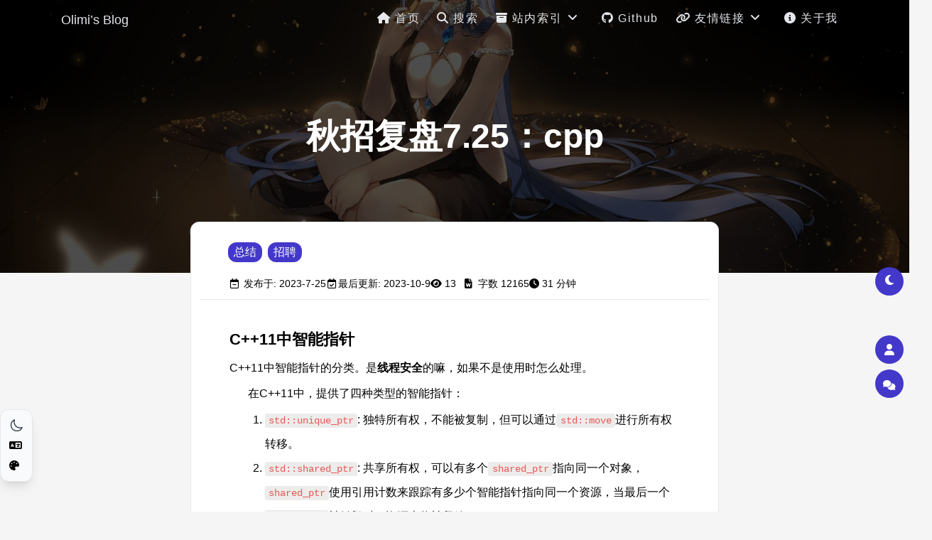

--- FILE ---
content_type: text/html; charset=utf-8
request_url: https://olimi.icu/article/d4a9ac11-612d-43b0-9dcd-329cf0b75233
body_size: 95065
content:
<!DOCTYPE html><html lang="zh-CN"><head><title>秋招复盘7.25：cpp | Olimi’s Blog</title><meta name="theme-color" content="#000000"/><meta name="viewport" content="width=device-width, initial-scale=1.0, maximum-scale=5.0, minimum-scale=1.0"/><meta name="robots" content="follow, index"/><meta charSet="UTF-8"/><meta name="keywords" content="总结,招聘"/><meta name="description" content="快乐老家"/><meta property="og:locale" content="zh_CN"/><meta property="og:title" content="秋招复盘7.25：cpp | Olimi’s Blog"/><meta property="og:description" content="快乐老家"/><meta property="og:url" content="https://olimi.icu/article/d4a9ac11-612d-43b0-9dcd-329cf0b75233"/><meta property="og:image" content="https://www.notion.so/image/https%3A%2F%2Fs3-us-west-2.amazonaws.com%2Fsecure.notion-static.com%2F6d0190cd-283f-47d0-9b86-01c31d0c1a52%2FCache_4e5ca5349dda8da8..jpg?table=block&amp;id=097e5f67-4880-459d-8e1b-4407758dc4fb&amp;t=097e5f67-4880-459d-8e1b-4407758dc4fb"/><meta property="og:site_name" content="Olimi’s Blog"/><meta property="og:type" content="Post"/><meta name="twitter:card" content="summary_large_image"/><meta name="twitter:description" content="快乐老家"/><meta name="twitter:title" content="秋招复盘7.25：cpp | Olimi’s Blog"/><meta name="referrer" content="no-referrer-when-downgrade"/><meta property="article:published_time"/><meta property="article:author" content="Olimi"/><meta property="article:section" content="Olimi&#x27;s, Blog"/><meta property="article:publisher"/><meta name="next-head-count" content="22"/><link rel="icon" href="/favicon.ico"/><link rel="preload" href="https://cdnjs.cloudflare.com/ajax/libs/font-awesome/6.4.0/css/all.min.css" as="style" crossorigin="anonymous"/><link rel="stylesheet" href="https://cdnjs.cloudflare.com/ajax/libs/font-awesome/6.4.0/css/all.min.css" crossorigin="anonymous" referrerPolicy="no-referrer"/><link rel="preload" as="font" type="font/woff2" data-href="https://fonts.googleapis.com/css?family=Bitter&amp;display=swap"/><link rel="preload" as="font" type="font/woff2" data-href="https://fonts.googleapis.com/css2?family=Noto+Sans+SC:wght@300&amp;display=swap"/><link rel="preload" as="font" type="font/woff2" data-href="https://fonts.googleapis.com/css2?family=Noto+Serif+SC:wght@300&amp;display=swap"/><link data-next-font="" rel="preconnect" href="/" crossorigin="anonymous"/><link rel="preload" href="/_next/static/css/ca94d6b1029a2005.css" as="style"/><link rel="stylesheet" href="/_next/static/css/ca94d6b1029a2005.css" data-n-g=""/><noscript data-n-css=""></noscript><script defer="" nomodule="" src="/_next/static/chunks/polyfills-c67a75d1b6f99dc8.js"></script><script src="/_next/static/chunks/webpack-b0f79d454f4d9bc6.js" defer=""></script><script src="/_next/static/chunks/framework-75746eeb80cbf23f.js" defer=""></script><script src="/_next/static/chunks/main-10b5758ba35820e8.js" defer=""></script><script src="/_next/static/chunks/pages/_app-f1af93f1a5b6d715.js" defer=""></script><script src="/_next/static/chunks/88495-3a36af48dc144868.js" defer=""></script><script src="/_next/static/chunks/pages/%5Bprefix%5D/%5Bslug%5D-005457b4f79a5a2a.js" defer=""></script><script src="/_next/static/SlEM_b64XwaecaKD2NrC5/_buildManifest.js" defer=""></script><script src="/_next/static/SlEM_b64XwaecaKD2NrC5/_ssgManifest.js" defer=""></script><style id="__jsx-b7bb1a415c0be850">body{background-color:#f5f5f5}.dark body{background-color:black}#theme-matery .header-cover::before{content:"";position:absolute;top:0;left:0;width:100%;height:100%;background:-webkit-linear-gradient(top,rgba(0,0,0,.5)0%,rgba(0,0,0,.2)10%,rgba(0,0,0,0)25%,rgba(0,0,0,.2)75%,rgba(0,0,0,.5)100%);background:-moz-linear-gradient(top,rgba(0,0,0,.5)0%,rgba(0,0,0,.2)10%,rgba(0,0,0,0)25%,rgba(0,0,0,.2)75%,rgba(0,0,0,.5)100%);background:-o-linear-gradient(top,rgba(0,0,0,.5)0%,rgba(0,0,0,.2)10%,rgba(0,0,0,0)25%,rgba(0,0,0,.2)75%,rgba(0,0,0,.5)100%);background:linear-gradient(to bottom,rgba(0,0,0,.5)0%,rgba(0,0,0,.2)10%,rgba(0,0,0,0)25%,rgba(0,0,0,.2)75%,rgba(0,0,0,.5)100%)}</style></head><body class="font-sans font-light scroll-smooth"><div id="__next"><div id="theme-matery" class="min-h-screen flex flex-col justify-between bg-hexo-background-gray dark:bg-black w-full"><div id="top-nav"><div id="search-drawer-wrapper" class="hidden"><div class="flex-col fixed px-5 w-full left-0 top-14 z-40 justify-center"><div class="md:max-w-3xl w-full mx-auto animate__animated animate__faster animate__fadeIn"><div class="flex w-full rounded-lg undefined"><input type="text" class="outline-none w-full text-sm pl-5 rounded-lg transition focus:shadow-lg dark:text-gray-300 font-light leading-10 text-black bg-gray-100 dark:bg-gray-500" placeholder="搜索文章" value=""/><div class="-ml-8 cursor-pointer  float-right items-center justify-center py-2"><i class="hover:text-black transform duration-200 text-gray-500 dark:text-gray-200 cursor-pointer fas fa-search"></i></div></div></div></div><div id="search-drawer-background" class="animate__animated animate__faster animate__fadeIn fixed bg-day dark:bg-night top-0 left-0 z-40 w-full h-full"></div></div><div id="sticky-nav" class="flex justify-center top-0 shadow-none fixed bg-none dark:bg-hexo-black-gray text-gray-200 w-full z-30 transform transition-all duration-200"><div class="w-full max-w-6xl flex justify-between items-center px-4 py-2"><div class="justify-start items-center block lg:hidden "><div class="w-8 justify-center items-center h-8 cursor-pointer flex lg:hidden"><i class="fas fa-bars"></i></div></div><div class="flex"><div class="flex flex-col justify-center items-center cursor-pointer space-y-3" href="/"><div class=" text-lg p-1.5 rounded dark:border-white hover:scale-110 transform duration-200"> <!-- -->Olimi’s Blog</div></div></div><div class="mr-1 justify-end items-center "><div class="hidden lg:flex"> <nav id="nav" class="leading-8 flex justify-center  font-light w-full"><div><a target="_self" class="font-sans menu-link pl-2 pr-4  no-underline tracking-widest pb-1" href="/"><i class="fas fa-home"></i> <!-- -->首页 </a></div><div><a target="_self" class="font-sans menu-link pl-2 pr-4  no-underline tracking-widest pb-1" href="/search"><i class="fas fa-search"></i> <!-- -->搜索</a></div><div><div class="cursor-pointer font-sans menu-link pl-2 pr-4  no-underline tracking-widest pb-1"><i class="fas fa-archive"></i> <!-- -->站内索引<i class="px-2 fa fa-angle-down duration-300  rotate-0"></i></div><ul style="backdrop-filter:blur(3px)" class="invisible opacity-0 top-20 drop-shadow-md overflow-hidden rounded-md bg-white transition-all duration-300 z-20 absolute block  "><li class="cursor-pointer hover:bg-indigo-300 text-gray-900 hover:text-black tracking-widest transition-all duration-200 dark:border-gray-800  py-1 pr-6 pl-3"><a target="_self" href="/archive"><span class="text-sm text-nowrap font-extralight"><i class="fas fa-clock-rotate-left">   </i>历史归档</span></a></li><li class="cursor-pointer hover:bg-indigo-300 text-gray-900 hover:text-black tracking-widest transition-all duration-200 dark:border-gray-800  py-1 pr-6 pl-3"><a target="_self" href="/tag"><span class="text-sm text-nowrap font-extralight"><i class="fas fa-tag">   </i>文章标签</span></a></li></ul></div><div><a target="_blank" class="font-sans menu-link pl-2 pr-4  no-underline tracking-widest pb-1" href="https://github.com/Olimiya/NotionNext"><i class="fab fa-github"></i> <!-- -->Github</a></div><div><div class="cursor-pointer font-sans menu-link pl-2 pr-4  no-underline tracking-widest pb-1"><i class="fas fa-link"></i> <!-- -->友情链接<i class="px-2 fa fa-angle-down duration-300  rotate-0"></i></div><ul style="backdrop-filter:blur(3px)" class="invisible opacity-0 top-20 drop-shadow-md overflow-hidden rounded-md bg-white transition-all duration-300 z-20 absolute block  "><li class="cursor-pointer hover:bg-indigo-300 text-gray-900 hover:text-black tracking-widest transition-all duration-200 dark:border-gray-800  py-1 pr-6 pl-3"><a target="_self" href="https://nihil.cc"><span class="text-sm text-nowrap font-extralight"><i class="fas fa-n">   </i>Nhil</span></a></li></ul></div><div><a target="_self" class="font-sans menu-link pl-2 pr-4  no-underline tracking-widest pb-1" href="/about"><i class="fas fa-info"></i> <!-- -->关于我</a></div></nav></div><div class="block lg:hidden"><a href="/search"><i class="fas fa-search"></i></a></div></div></div></div><div id="sidebar-wrapper" class=" block lg:hidden top-0 undefined"><div id="sidebar-drawer" class="-ml-60 max-w-side invisible bg-white dark:bg-gray-900 shadow-black shadow-lg flex flex-col duration-300 fixed h-full left-0 overflow-y-scroll scroll-hidden top-0 z-30"><div id="side-bar"><div class="mh-48 w-full bg-indigo-700"><div class="mx-5 pt-6 pb-2"><img src="[data-uri]" alt="Olimi" width="80" class="cursor-pointer rounded-full"/><div class="text-white text-xl my-1">Olimi’s Blog</div><div class="text-xs my-1 text-gray-300">快乐老家</div></div></div><nav><div class="py-2 px-5 duration-300 text-base justify-between hover:bg-indigo-700 hover:text-white hover:shadow-lg cursor-pointer font-light flex flex-nowrap items-center  text-black dark:text-white "><a target="_self" href="/"><div class="my-auto items-center justify-between flex "><i class="fas fa-home w-4 mr-6 text-center"></i><div>首页 </div></div></a></div><div class="py-2 px-5 duration-300 text-base justify-between hover:bg-indigo-700 hover:text-white hover:shadow-lg cursor-pointer font-light flex flex-nowrap items-center  text-black dark:text-white "><a target="_self" href="/search"><div class="my-auto items-center justify-between flex "><i class="fas fa-search w-4 mr-6 text-center"></i><div>搜索</div></div></a></div><div class="py-2 px-5 duration-300 text-base justify-between hover:bg-indigo-700 hover:text-white hover:shadow-lg cursor-pointer font-light flex flex-nowrap items-center  text-black dark:text-white "><div class="my-auto items-center w-full justify-between flex "><div class=""><i class="fas fa-archive w-4 mr-6 text-center"></i>站内索引</div><i class="px-2 fas fa-chevron-left transition-all duration-200 "></i></div></div><div style="height:0px;will-change:height" class=" overflow-hidden duration-200 "><div class="cursor-pointer whitespace-nowrap dark:text-gray-200  w-full font-extralight dark:bg-black text-left px-5 justify-start bg-gray-100  hover:bg-indigo-700 hover:text-white dark:hover:bg-gray-900 tracking-widest transition-all duration-200 border-b dark:border-gray-800 py-3 pr-6"><a target="_self" href="/archive"><span class="text-sm"><i class="fas fa-clock-rotate-left w-4 mr-3 text-center"></i>历史归档</span></a></div><div class="cursor-pointer whitespace-nowrap dark:text-gray-200  w-full font-extralight dark:bg-black text-left px-5 justify-start bg-gray-100  hover:bg-indigo-700 hover:text-white dark:hover:bg-gray-900 tracking-widest transition-all duration-200 border-b dark:border-gray-800 py-3 pr-6"><a target="_self" href="/tag"><span class="text-sm"><i class="fas fa-tag w-4 mr-3 text-center"></i>文章标签</span></a></div></div><div class="py-2 px-5 duration-300 text-base justify-between hover:bg-indigo-700 hover:text-white hover:shadow-lg cursor-pointer font-light flex flex-nowrap items-center  text-black dark:text-white "><a target="_blank" href="https://github.com/Olimiya/NotionNext"><div class="my-auto items-center justify-between flex "><i class="fab fa-github w-4 mr-6 text-center"></i><div>Github</div></div></a></div><div class="py-2 px-5 duration-300 text-base justify-between hover:bg-indigo-700 hover:text-white hover:shadow-lg cursor-pointer font-light flex flex-nowrap items-center  text-black dark:text-white "><div class="my-auto items-center w-full justify-between flex "><div class=""><i class="fas fa-link w-4 mr-6 text-center"></i>友情链接</div><i class="px-2 fas fa-chevron-left transition-all duration-200 "></i></div></div><div style="height:0px;will-change:height" class=" overflow-hidden duration-200 "><div class="cursor-pointer whitespace-nowrap dark:text-gray-200  w-full font-extralight dark:bg-black text-left px-5 justify-start bg-gray-100  hover:bg-indigo-700 hover:text-white dark:hover:bg-gray-900 tracking-widest transition-all duration-200 border-b dark:border-gray-800 py-3 pr-6"><a target="_self" href="https://nihil.cc"><span class="text-sm"><i class="fas fa-n w-4 mr-3 text-center"></i>Nhil</span></a></div></div><div class="py-2 px-5 duration-300 text-base justify-between hover:bg-indigo-700 hover:text-white hover:shadow-lg cursor-pointer font-light flex flex-nowrap items-center  text-black dark:text-white "><a target="_self" href="/about"><div class="my-auto items-center justify-between flex "><i class="fas fa-info w-4 mr-6 text-center"></i><div>关于我</div></div></a></div></nav></div></div><div id="sidebar-drawer-background" class="hidden animate__animated animate__fadeIn fixed top-0 duration-300 left-0 z-20 w-full h-full bg-black/70"></div></div></div><div class="transition ease-in-out duration-700 transform order-first opacity-0 -translate-y-16"><div id="header" class="flex h-96 justify-center align-middle items-center w-full relative bg-black"><div class="z-10 leading-snug font-bold xs:text-4xl sm:text-4xl md:text-5xl md:leading-snug text-4xl shadow-text-md flex justify-center text-center text-white">秋招复盘7.25：cpp</div><img src="[data-uri]" alt="秋招复盘7.25：cpp" class="pointer-events-none select-none w-full h-full object-cover opacity-30 absolute"/></div></div><main id="wrapper" class=" flex-1 w-full py-8 md:px-8 lg:px-24 relative"><div id="container-slot" class="w-full max-w-6xl  lg:max-w-3xl 2xl:max-w-4xl  mt-6 px-3 mx-auto lg:flex lg:space-x-4 justify-center relative z-10"></div><div id="container-inner" class="w-full min-h-fit max-w-6xl mx-auto lg:flex lg:space-x-4 justify-center relative z-10"><div class="transition ease-in-out duration-700 transform order-first opacity-0 translate-y-16"><div id="inner-wrapper" class="w-full lg:max-w-3xl 2xl:max-w-4xl"><div class="-mt-32 transition-all duration-300 rounded-md mx-3 lg:border lg:rounded-xl lg:py-4 bg-white dark:bg-hexo-black-gray  dark:border-black"><div id="article-wrapper" class="overflow-x-auto md:w-full px-3 "><div data-aos="fade-down" data-aos-duration="100" data-aos-once="false" data-aos-anchor-placement="top-center" class="px-10"><section class="mb-3 dark:text-gray-200"><div class="my-3"><div class="flex flex-nowrap overflow-x-auto"><a class="cursor-pointer inline-block rounded-xl  hover:text-white duration-200
        mr-2 py-0.5 px-2 text-md whitespace-nowrap text-white  bg-indigo-700" href="/tag/%E6%80%BB%E7%BB%93"><div class="font-light">总结<!-- --> </div></a><a class="cursor-pointer inline-block rounded-xl  hover:text-white duration-200
        mr-2 py-0.5 px-2 text-md whitespace-nowrap text-white  bg-indigo-700" href="/tag/%E6%8B%9B%E8%81%98"><div class="font-light">招聘<!-- --> </div></a></div></div><div class="flex flex-wrap gap-3 mt-5 text-sm"><a class="cursor-pointer whitespace-nowrap" href="/archive#2023-07"><i class="far fa-calendar-minus fa-fw"></i> <!-- -->发布于<!-- -->: <!-- -->2023-7-25</a><span class="whitespace-nowrap"><i class="far fa-calendar-check fa-fw"></i>最后更新<!-- -->: <!-- -->2023-10-9</span><span class="hidden busuanzi_container_page_pv font-light mr-2"><i class="mr-1 fas fa-eye"></i><span class="busuanzi_value_page_pv"></span></span><span id="wordCountWrapper" class="flex gap-3 font-light"><span class="flex whitespace-nowrap items-center"><i class="pl-1 pr-2 fas fa-file-word"></i><span>字数</span> <span id="wordCount">0</span></span><span class="flex whitespace-nowrap items-center"><i class="mr-1 fas fa-clock"></i><span></span><span id="readTime">0</span> <!-- -->分钟</span></span></div></section></div><hr/><div class="lg:px-10 subpixel-antialiased"><article itemscope=""><section class="justify-center mx-auto max-w-2xl lg:max-w-full"><div id="notion-article" class="mx-auto overflow-hidden "><main class="notion light-mode notion-page notion-block-d4a9ac11612d43b09dcd329cf0b75233"><div class="notion-viewport"></div><h3 class="notion-h notion-h2 notion-h-indent-0 notion-block-9602c2822d5d41bfa0848cb609e3031a" data-id="9602c2822d5d41bfa0848cb609e3031a"><span><div id="9602c2822d5d41bfa0848cb609e3031a" class="notion-header-anchor"></div><a class="notion-hash-link" href="#9602c2822d5d41bfa0848cb609e3031a" title="C++11中智能指针"><svg viewBox="0 0 16 16" width="16" height="16"><path fill-rule="evenodd" d="M7.775 3.275a.75.75 0 001.06 1.06l1.25-1.25a2 2 0 112.83 2.83l-2.5 2.5a2 2 0 01-2.83 0 .75.75 0 00-1.06 1.06 3.5 3.5 0 004.95 0l2.5-2.5a3.5 3.5 0 00-4.95-4.95l-1.25 1.25zm-4.69 9.64a2 2 0 010-2.83l2.5-2.5a2 2 0 012.83 0 .75.75 0 001.06-1.06 3.5 3.5 0 00-4.95 0l-2.5 2.5a3.5 3.5 0 004.95 4.95l1.25-1.25a.75.75 0 00-1.06-1.06l-1.25 1.25a2 2 0 01-2.83 0z"></path></svg></a><span class="notion-h-title">C++11中智能指针</span></span></h3><div class="notion-text notion-block-b96890b0c10844fc928814b5d6305f0b">C++11中智能指针的分类。是<b>线程安全</b>的嘛，如果不是使用时怎么处理。<div class="notion-text-children"><div class="notion-text notion-block-1d97aa9177264fe5b68cdf3be992c85d">在C++11中，提供了四种类型的智能指针：</div><ol start="1" class="notion-list notion-list-numbered notion-block-e7735a877fd24925834080bfa25022fb"><li><code class="notion-inline-code">std::unique_ptr</code>: 独特所有权，不能被复制，但可以通过<code class="notion-inline-code">std::move</code>进行所有权转移。</li></ol><ol start="2" class="notion-list notion-list-numbered notion-block-a9f7049b9ad34d8d8434c8b0096c4763"><li><code class="notion-inline-code">std::shared_ptr</code>: 共享所有权，可以有多个<code class="notion-inline-code">shared_ptr</code>指向同一个对象，<code class="notion-inline-code">shared_ptr</code>使用引用计数来跟踪有多少个智能指针指向同一个资源，当最后一个<code class="notion-inline-code">shared_ptr</code>被销毁时，资源也将被释放。</li></ol><ol start="3" class="notion-list notion-list-numbered notion-block-1e937e0391f343eebc3d90233f79cde0"><li><code class="notion-inline-code">std::weak_ptr</code>: 弱引用，它可以指向一个由<code class="notion-inline-code">shared_ptr</code>管理的对象，但它不参与引用计数，主要用来解决<code class="notion-inline-code">shared_ptr</code>可能会引发的循环引用问题。</li></ol><ol start="4" class="notion-list notion-list-numbered notion-block-469dd8349bc44164821e550c12fbba24"><li><code class="notion-inline-code">std::auto_ptr</code>: 这是一个被废弃的智能指针，它试图实现独占所有权，但其语义在C++标准中并不怎么清晰，因此在C++11中被<code class="notion-inline-code">std::unique_ptr</code>所取代。</li></ol><div class="notion-text notion-block-b00369245a2c4a15abf78f8928a1fca3">关于线程安全性，除<code class="notion-inline-code">std::shared_ptr</code>外，其他智能指针都不是线程安全的。注意，<code class="notion-inline-code">std::shared_ptr</code>的线程安全性仅限于你可以在不同的线程中安全地使用单个<code class="notion-inline-code">shared_ptr</code>的副本。然而，让多个线程同时访问同一<code class="notion-inline-code">shared_ptr</code>实例（例如，一个线程读取，另一个线程写入）可能会导致数据竞争和未定义的行为。因此，如果在多线程环境中使用智能指针，你需要自己进行适当的同步。</div><div class="notion-text notion-block-0d046fd7de5b4588a1a06a5edecdd214">以下是一个示例，展示如何在多线程环境中使用<code class="notion-inline-code">std::mutex</code>来同步对<code class="notion-inline-code">std::shared_ptr</code>的访问：</div><div class="notion-text notion-block-ad2dbacf1ae340518913487dfce9271a">在这个示例中，我们使用了<code class="notion-inline-code">std::mutex</code>和<code class="notion-inline-code">std::lock_guard</code>来保证在多个线程中对<code class="notion-inline-code">p</code>的访问是互斥的，这样就可以避免数据竞争和未定义的行为。</div><div class="notion-text notion-block-e515374487cf45248a99fef625895cc4"><code class="notion-inline-code">std::shared_ptr</code>的线程安全性仅限于可以在不同的线程中安全地使用单个<code class="notion-inline-code">shared_ptr</code>的副本，正确使用的示例</div><div class="notion-text notion-block-9ea7adc1f3c74a71b759f44c29cb59ff">以下是一个示例，展示<code class="notion-inline-code">std::shared_ptr</code>线程安全性的正确使用：</div><div class="notion-text notion-block-4ef17cd328d148279877ac16bdf9cf1d">在这个示例中，我们在主线程中创建了一个<code class="notion-inline-code">shared_ptr</code>（<code class="notion-inline-code">p</code>），然后在创建新线程时，我们将<code class="notion-inline-code">p</code>传递给<code class="notion-inline-code">thread_func</code>。每次<code class="notion-inline-code">thread_func</code>被调用时，都会创建一个新的<code class="notion-inline-code">shared_ptr</code>副本（即函数参数<code class="notion-inline-code">p</code>），这个副本与原始的<code class="notion-inline-code">shared_ptr</code>（主线程中的<code class="notion-inline-code">p</code>）指向同一个对象。由于<code class="notion-inline-code">std::shared_ptr</code>的线程安全性，这种用法是安全的，每个线程都有自己的<code class="notion-inline-code">shared_ptr</code>副本，且不会发生数据竞争。</div></div></div><h3 class="notion-h notion-h2 notion-h-indent-0 notion-block-70cebe7105ee49368a1b9d1526288940" data-id="70cebe7105ee49368a1b9d1526288940"><span><div id="70cebe7105ee49368a1b9d1526288940" class="notion-header-anchor"></div><a class="notion-hash-link" href="#70cebe7105ee49368a1b9d1526288940" title="C++11中线程mutex"><svg viewBox="0 0 16 16" width="16" height="16"><path fill-rule="evenodd" d="M7.775 3.275a.75.75 0 001.06 1.06l1.25-1.25a2 2 0 112.83 2.83l-2.5 2.5a2 2 0 01-2.83 0 .75.75 0 00-1.06 1.06 3.5 3.5 0 004.95 0l2.5-2.5a3.5 3.5 0 00-4.95-4.95l-1.25 1.25zm-4.69 9.64a2 2 0 010-2.83l2.5-2.5a2 2 0 012.83 0 .75.75 0 001.06-1.06 3.5 3.5 0 00-4.95 0l-2.5 2.5a3.5 3.5 0 004.95 4.95l1.25-1.25a.75.75 0 00-1.06-1.06l-1.25 1.25a2 2 0 01-2.83 0z"></path></svg></a><span class="notion-h-title">C++11中线程mutex</span></span></h3><div class="notion-text notion-block-cd41f0287e2042ec934b4ee53203416b">C++11中线程安全提供的mutex等。</div><div class="notion-text notion-block-4bc9566b192f4243a146a94955fde91a"><code class="notion-inline-code">std::mutex</code>是C++11标准库中提供的一个线程同步原语，用于保护共享资源的访问。<code class="notion-inline-code">std::mutex</code>提供了基本的互斥锁功能，即在多个线程中对共享资源进行访问时，只有一个线程可以访问该资源。当一个线程持有锁时，其他线程需要等待该锁被释放后才能获得锁并继续执行。以下是一些<code class="notion-inline-code">std::mutex</code>的使用场景：</div><ol start="1" class="notion-list notion-list-numbered notion-block-c437cc7603f149028e4ca01267a20224"><li>保护共享资源：在多线程环境下，当多个线程同时访问共享资源时，需要使用<code class="notion-inline-code">std::mutex</code>保护共享资源，防止数据竞争问题的发生。例如：多个线程对一个共享的计数器进行更新时，需要使用<code class="notion-inline-code">std::mutex</code>进行保护，以确保计数器的值是正确的。</li></ol><ol start="2" class="notion-list notion-list-numbered notion-block-275e94939333465694281761ffa7ae2b"><li>等待/通知机制：在多线程编程中，有时需要一个线程等待另一个线程的某个事件的发生，然后再继续执行。这可以通过<code class="notion-inline-code">std::mutex</code>和<code class="notion-inline-code">std::condition_variable</code>实现。<code class="notion-inline-code">std::condition_variable</code>可以用于等待另一个线程的通知，并在条件满足时通知等待的线程继续执行。</li></ol><ol start="3" class="notion-list notion-list-numbered notion-block-218e12f103b34144bdeb44900a0e6472"><li>递归锁：当一个线程需要多次获取同一个锁时，可以使用<code class="notion-inline-code">std::recursive_mutex</code>，它允许同一个线程多次获取锁，而不会发生死锁。但是，需要注意的是，<code class="notion-inline-code">std::recursive_mutex</code>会增加锁的开销，因此在不需要递归锁的情况下，应该使用<code class="notion-inline-code">std::mutex</code>。</li></ol><ol start="4" class="notion-list notion-list-numbered notion-block-c58f375bfffb43f58d6564d8af2eb04c"><li>超时锁：如果需要在等待锁的过程中设置超时时间，可以使用<code class="notion-inline-code">std::timed_mutex</code>和<code class="notion-inline-code">std::unique_lock</code>。<code class="notion-inline-code">std::timed_mutex</code>提供了带超时时间的<code class="notion-inline-code">lock()</code>操作，而<code class="notion-inline-code">std::unique_lock</code>提供了更灵活的锁定方式。</li></ol><div class="notion-text notion-block-e25672ab2907419eb4dca126c80323fd">除了上述标准库提供的互斥锁类之外，C++标准库还提供了其他类型的锁，如读写锁（<code class="notion-inline-code">std::shared_mutex</code>）、自旋锁（<code class="notion-inline-code">std::spin_lock</code>）和屏障（<code class="notion-inline-code">std::barrier</code>）等，以满足不同的需求。</div><div class="notion-text notion-block-47242abf4ade40268cb672f74997644c">需要注意的是，使用锁是一种确保线程安全的方式，但也会带来一定的性能开销。因此，在使用锁的同时，应该避免过度锁定，尽量减少锁的持有时间，以提高程序的性能。</div><details class="notion-toggle notion-block-84c5d7c0231d43acbb0d0da981d28bc8"><summary>具体的示例</summary><div><ol start="1" class="notion-list notion-list-numbered notion-block-2922781f67294fff9a72af062f3dfa99"><li><code class="notion-inline-code">std::mutex</code>：</li></ol><div class="notion-text notion-block-47a610b1a6be49dda364bf65e84d40b2"><code class="notion-inline-code">std::mutex</code>是C++11标准库中最基本的互斥锁类，用于保护共享资源的访问。下面是一个简单的示例，演示了如何使用<code class="notion-inline-code">std::mutex</code>来保护共享资源：</div><div class="notion-text notion-block-44f18bdd5de64d4986b090021b32466e">在上述示例中，我们定义了一个全局变量<code class="notion-inline-code">count</code>，并创建了两个线程<code class="notion-inline-code">t1</code>和<code class="notion-inline-code">t2</code>，它们都调用了<code class="notion-inline-code">increment()</code>函数。由于<code class="notion-inline-code">count</code>是一个共享资源，我们需要使用<code class="notion-inline-code">std::mutex</code>来保护它的访问。在<code class="notion-inline-code">increment()</code>函数中，我们使用<code class="notion-inline-code">std::mutex</code>的<code class="notion-inline-code">lock()</code>和<code class="notion-inline-code">unlock()</code>函数来保证对<code class="notion-inline-code">count</code>的访问是互斥的。</div><ol start="1" class="notion-list notion-list-numbered notion-block-5212b2c4bbff48f69a1a835c3ef1baa4"><li><code class="notion-inline-code">std::recursive_mutex</code>：</li></ol><div class="notion-text notion-block-d20fb23be24e430eb4dd0bfdc276ab9d"><code class="notion-inline-code">std::recursive_mutex</code>是一个递归互斥锁，允许同一个线程多次获取锁，而不会发生死锁。下面是一个使用<code class="notion-inline-code">std::recursive_mutex</code>的示例：</div><div class="notion-text notion-block-3a894139b4dc4986afd7dd6cad099f86">在上述示例中，我们定义了一个递归互斥锁<code class="notion-inline-code">std::recursive_mutex</code>，并创建了两个函数<code class="notion-inline-code">foo()</code>和<code class="notion-inline-code">bar()</code>，它们都使用了该锁来保护共享资源。在<code class="notion-inline-code">bar()</code>函数中，我们首先获取<code class="notion-inline-code">mtx</code>的锁，然后调用<code class="notion-inline-code">foo()</code>函数。在<code class="notion-inline-code">foo()</code>函数中，我们再次获取相同的锁，输出&quot;foo&quot;，然后释放锁。最后在<code class="notion-inline-code">bar()</code>函数中输出&quot;bar&quot;，并释放锁。</div><div class="notion-text notion-block-9b48cd4462a14048a21a854ada7ff337">需要注意的是，如果在<code class="notion-inline-code">foo()</code>函数中使用了非递归互斥锁来保护共享资源，那么在<code class="notion-inline-code">bar()</code>函数中再次获取该锁时就会发生死锁，因为尝试获取已经被当前线程占用的锁会导致线程阻塞。而使用<code class="notion-inline-code">std::recursive_mutex</code>可以避免这种情况，因为它允许同一个线程多次获取锁，而不会发生死锁。</div><ol start="1" class="notion-list notion-list-numbered notion-block-7867681fd645492b81fb6ec8d6809589"><li><code class="notion-inline-code">std::timed_mutex</code>和<code class="notion-inline-code">std::unique_lock</code>：</li></ol><div class="notion-text notion-block-40bd333c28f34dabb0678ecc07c603b8"><code class="notion-inline-code">std::timed_mutex</code>是一个带有超时时间的互斥锁，允许等待一段时间后自动释放锁。<code class="notion-inline-code">std::unique_lock</code>是一个RAII锁封装，提供了更灵活的锁定方式。下面是一个使用<code class="notion-inline-code">std::timed_mutex</code>和<code class="notion-inline-code">std::unique_lock</code>的示例，演示了如何等待一段时间后自动释放锁：</div><div class="notion-text notion-block-e4d91fec9eec4145b44e1ece162e00ac">在上述示例中，我们定义了一个函数<code class="notion-inline-code">foo()</code>，它尝试获取锁并在1秒钟后自动释放锁。在<code class="notion-inline-code">foo()</code>函数中，我们使用<code class="notion-inline-code">std::unique_lock</code>的构造函数，指定超时时间为1秒。如果在1秒钟内成功获取锁，则输出&quot;foo&quot;，否则输出&quot;foo failed to acquire lock&quot;。</div><ol start="1" class="notion-list notion-list-numbered notion-block-9dac65fc7cda490ab187d628198c3230"><li><code class="notion-inline-code">std::shared_mutex</code>：</li></ol><div class="notion-text notion-block-e1bdb0e1d36e44c6bc023a7b358cdf9a"><code class="notion-inline-code">std::shared_mutex</code>是一个读写锁，允许多个线程同时读取共享资源，但只允许一个线程写入共享资源。下面是一个使用<code class="notion-inline-code">std::shared_mutex</code>的示例：</div><div class="notion-text notion-block-ec8a7ef4be1d431cadce4e29c1a6e547">在上述示例中，我们定义了两个读线程和一个写线程，它们都使用了<code class="notion-inline-code">std::shared_mutex</code>来保护共享资源<code class="notion-inline-code">count</code>的访问。在读线程中，我们使用<code class="notion-inline-code">std::shared_lock</code>来获取读锁，允许多个线程同时读取共享资源。而在写线程中，我们使用<code class="notion-inline-code">std::unique_lock</code>来获取写锁，只允许一个线程写入共享资源。</div><ol start="1" class="notion-list notion-list-numbered notion-block-2e1432661d744778baacca43b355f373"><li>自旋锁：</li></ol><div class="notion-text notion-block-1ae36c6b4cca4b898e9cfdddc77cdc0a">自旋锁是一种基于忙等待的锁，它避免了线程切换的开销，但会消耗CPU资源。C++标准库中提供了<code class="notion-inline-code">std::atomic_flag</code>来实现自旋锁。下面是一个使用<code class="notion-inline-code">std::atomic_flag</code>实现自旋锁的示例：</div><div class="notion-text notion-block-b143c783cd6b4c4b8dd895072c1db934">在上述示例中，我们使用<code class="notion-inline-code">std::atomic_flag</code>来实现自旋锁。在<code class="notion-inline-code">increment()</code>函数中，我们使用<code class="notion-inline-code">test_and_set()</code>函数获取锁，然后执行增加操作，最后使用<code class="notion-inline-code">clear()</code>函数释放锁。需要注意的是，自旋锁会消耗大量的CPU资源，因此在使用自旋锁时需要谨慎。</div><details class="notion-toggle notion-block-677b1c6af1344bbd87f60844ed2fd85d"><summary>自旋锁的进一步示例</summary><div><div class="notion-text notion-block-79aced1303034fa18c7f8fcd7d81b20b">概念：</div><div class="notion-text notion-block-46881915e6664a5cb6adf8840c0c8533">自旋锁是一种基于忙等待的锁，即线程不断地尝试获取锁，直到锁可用为止。在自旋锁中，如果线程尝试获取锁时发现锁已经被占用，那么它会不断地循环检查锁的状态，直到锁被释放。自旋锁的优点是避免了线程切换的开销，但会消耗CPU资源。</div><div class="notion-text notion-block-51f5fc41c73d4522870b729b56b7fb88">函数：</div><div class="notion-text notion-block-9d73106d691f41e6a5a42aa69b41c4c3">C++标准库中提供了<code class="notion-inline-code">std::atomic_flag</code>来实现自旋锁。<code class="notion-inline-code">std::atomic_flag</code>是一个原子布尔标志，支持原子测试和设置操作。在使用自旋锁时，我们可以使用<code class="notion-inline-code">std::atomic_flag</code>的<code class="notion-inline-code">test_and_set()</code>函数获取锁，<code class="notion-inline-code">clear()</code>函数释放锁。</div><div class="notion-text notion-block-aa076b70bb714eebaa199f85073108fa">使用场景：</div><div class="notion-text notion-block-cb0dbe5af3e14ed1b15bf977d28bf646"><b>自旋锁通常用于保护非常短的代码段，这些代码段不需要等待太长时间就可以完成。如果需要保护的代码段执行时间较长，那么自旋锁会消耗大量的CPU资源，影响系统的性能。</b>因此，在使用自旋锁时需要根据具体情况选择合适的锁类型。</div><div class="notion-text notion-block-06e57dd574104055b174345993556886">下面是一个使用自旋锁的示例，演示了如何使用<code class="notion-inline-code">std::atomic_flag</code>实现自旋锁：</div><div class="notion-text notion-block-102dcdf69a3f4f868a25af8b978aa9f5">在上述示例中，我们定义了一个<code class="notion-inline-code">std::atomic_flag</code>类型的变量<code class="notion-inline-code">flag</code>，并创建了两个线程<code class="notion-inline-code">t1</code>和<code class="notion-inline-code">t2</code>，它们都调用了<code class="notion-inline-code">increment()</code>函数。在<code class="notion-inline-code">increment()</code>函数中，我们使用<code class="notion-inline-code">test_and_set()</code>函数获取锁，然后执行增加操作，最后使用<code class="notion-inline-code">clear()</code>函数释放锁。</div><div class="notion-text notion-block-e47aa95f4117475886a49b1be2908dd6">除了<code class="notion-inline-code">std::atomic_flag</code>，还有一些其他的自旋锁实现，如<code class="notion-inline-code">std::atomic&lt;int&gt;</code>、<code class="notion-inline-code">std::atomic&lt;bool&gt;</code>、<code class="notion-inline-code">std::atomic&lt;intptr_t&gt;</code>等等。此外，一些操作系统也提供了自旋锁的实现，如Linux内核中的<code class="notion-inline-code">spinlock_t</code>。</div><div class="notion-text notion-block-7002a1190d3c412882a085c6f9bc9557">对于高并发的情况，可以使用更高级的自旋锁实现，如Ticket Spinlock、MCS Spinlock等。这些自旋锁实现可以更好地支持多核CPU，避免竞争和锁争用等问题。</div><div class="notion-text notion-block-3c8ac7a048ac46d98d5257354815137f">下面给出一个使用Ticket Spinlock的示例：</div><div class="notion-text notion-block-b55a2cb0b117439ea6ab033fae473c5a">在上述示例中，我们定义了一个Ticket Spinlock类，并创建了两个线程<code class="notion-inline-code">t1</code>和<code class="notion-inline-code">t2</code>，它们都调用了<code class="notion-inline-code">increment()</code>函数来增加计数器<code class="notion-inline-code">count</code>的值。在<code class="notion-inline-code">TicketSpinLock</code>类中，我们使用两个原子变量<code class="notion-inline-code">m_next</code>和<code class="notion-inline-code">m_now_serving</code>来实现自旋锁。在<code class="notion-inline-code">lock()</code>函数中，我们首先获取当前的票号<code class="notion-inline-code">my_ticket</code>，然后不断循环检查<code class="notion-inline-code">m_now_serving</code>的值，直到它等于<code class="notion-inline-code">my_ticket</code>，表示当前线程获取到了锁。在<code class="notion-inline-code">unlock()</code>函数中，我们将当前服务的票号加1，表示当前线程已经完成了对共享资源的操作，可以释放锁。</div><div class="notion-text notion-block-23cd3578da3f47e0a8fcdedcbf7bbeb4">需要注意的是，实际使用自旋锁时需要根据具体情况选择合适的锁类型，并考虑到锁的开销和线程切换的开销，以及竞争和锁争用等问题。</div></div></details></div></details><h3 class="notion-h notion-h2 notion-h-indent-0 notion-block-3f8fbb0472b14b7ca54dfa3a3112bd7f" data-id="3f8fbb0472b14b7ca54dfa3a3112bd7f"><span><div id="3f8fbb0472b14b7ca54dfa3a3112bd7f" class="notion-header-anchor"></div><a class="notion-hash-link" href="#3f8fbb0472b14b7ca54dfa3a3112bd7f" title="C++11中的移动语义"><svg viewBox="0 0 16 16" width="16" height="16"><path fill-rule="evenodd" d="M7.775 3.275a.75.75 0 001.06 1.06l1.25-1.25a2 2 0 112.83 2.83l-2.5 2.5a2 2 0 01-2.83 0 .75.75 0 00-1.06 1.06 3.5 3.5 0 004.95 0l2.5-2.5a3.5 3.5 0 00-4.95-4.95l-1.25 1.25zm-4.69 9.64a2 2 0 010-2.83l2.5-2.5a2 2 0 012.83 0 .75.75 0 001.06-1.06 3.5 3.5 0 00-4.95 0l-2.5 2.5a3.5 3.5 0 004.95 4.95l1.25-1.25a.75.75 0 00-1.06-1.06l-1.25 1.25a2 2 0 01-2.83 0z"></path></svg></a><span class="notion-h-title">C++11中的移动语义</span></span></h3><div class="notion-text notion-block-6da5d7b5cdb146e6bcf329659b6e85ab">11中的移动语义。声明一个类，将其一个对象move到另一个指针，可以吗，发生了什么。</div><div class="notion-text notion-block-5a67c0c1437d456a8a728c46d3af726f">在C++中，移动语义（Move Semantics）是C++11标准中引入的新特性，主要是为了减少不必要的内存拷贝。如果你有一个大的对象，你可以“移动”它而不是复制它，这样可以节省大量的时间和内存。</div><div class="notion-text notion-block-cb1c6e4e44c44b188b2f903e3c052d21">C++中的移动语义主要通过特殊的类型的引用实现，称为右值引用（rvalue reference）。右值引用是一种特殊类型的引用，它可以绑定到临时对象（也就是右值）。右值引用主要用来支持移动语义和完美转发。</div><div class="notion-text notion-block-9557add7ece049e48a94aeab1a74e7a0">让我们定义一个简单的类，然后演示如何将其一个对象&quot;移动&quot;到另一个对象：</div><div class="notion-text notion-block-70b9206b215e430c995953a8c315a76b">在这个例子中，<code class="notion-inline-code">MyClass</code>有一个移动构造函数，它接受一个右值引用参数。在<code class="notion-inline-code">main</code>函数中，我们创建了一个<code class="notion-inline-code">MyClass</code>对象<code class="notion-inline-code">a</code>，然后我们使用<code class="notion-inline-code">std::move</code>将<code class="notion-inline-code">a</code>转化为右值，并传递给<code class="notion-inline-code">b</code>的构造函数。这里，<code class="notion-inline-code">std::move(a)</code>不会移动<code class="notion-inline-code">a</code>，而只是返回一个<code class="notion-inline-code">a</code>的右值引用，这样就可以调用移动构造函数了。这个过程中并没有进行任何的复制操作，所以比复制构造函数更高效。</div><div class="notion-text notion-block-93b54b47319d4998ac7056aede55aa7c">然而，需要注意的是，移动一个对象可能会使它处于一个有效但未定义的状态。在上面的例子中，<code class="notion-inline-code">a</code>被移动后就不应再被使用。</div><div class="notion-text notion-block-b364e052acc642eb94d096f43e6d04d6">进一步地。移动语义（std::move）主要就是将一个对象转换为右值，然后就可以相应地调用一个对象的移动构造函数（特殊情况下，如何未定义移动构造函数，就会转而选择拷贝构造函数）。</div><div class="notion-text notion-block-ff1edf85ed5b45d2ad8d11dd97478789">移动构造函数和拷贝构造函数的主要区别在于它们处理对象数据的方式不同。当你拷贝一个对象时，你实际上是创建了该对象的一个新副本，这个过程需要分配内存并复制数据，这可能会非常消耗资源。而当你移动一个对象时，你实际上是将原对象的数据“转移”给新对象，而不是复制这些数据。这个过程不需要复制数据，因此通常更有效率。</div><div class="notion-text notion-block-77453ff236954b71a53e2be383a98f50">这是一个例子，可以帮助理解移动和复制的区别：</div><div class="notion-text notion-block-33ec91463b984ce288598d741a765fba">在这个例子中，拷贝构造函数会创建一个新的<code class="notion-inline-code">data</code>数组，并将<code class="notion-inline-code">other.data</code>的数据复制到这个新数组。而移动构造函数则直接将<code class="notion-inline-code">other.data</code>的所有权转移给新对象，然后将<code class="notion-inline-code">other.data</code>设为<code class="notion-inline-code">nullptr</code>，这样<code class="notion-inline-code">other</code>就不再拥有任何数据。</div><div class="notion-text notion-block-5237428399ae40279af693aa8fd0f8fa">这就解释了为什么移动后的对象通常不能再使用：移动构造函数会将原对象的数据“窃取”给新对象，所以原对象可能会处于一个空的、无效的状态。在上面的例子中，如果你试图访问移动后的<code class="notion-inline-code">other.data</code>，你会得到一个空指针，这通常会导致运行时错误。</div><div class="notion-text notion-block-6cc7f105b50147c1a79d12b44c908d89">然而，虽然移动后的对象通常不能再使用，但是它仍然是一个有效的对象，你可以给它赋予新的值，或者让它调用不依赖于其内部数据的成员函数。你也可以让它调用那些能够处理空状态的成员函数，例如析构函数。</div><div class="notion-text notion-block-d05335d5007a4c8eb379f67ca3dd6d96">总的来说，如果你需要创建一个对象的副本，并且你需要保留原对象的状态，那么你应该使用拷贝构造函数。如果你不再需要原对象，或者你想要避免代价高昂的数据复制，那么你应该使用移动构造函数。</div><details class="notion-toggle notion-block-c514c2b74dd7467eae7dfef3c27bf3f9"><summary>测试代码</summary><div><div class="notion-text notion-block-f2676f19e7474d1dacfa395fd52ea81f">结果：</div></div></details><div class="notion-text notion-block-217c1ea182cc4160b530860fdbe9eb3a"><b>总结：</b></div><div class="notion-text notion-block-072636f5228447049371d5021434f7e4">结合测试用例，可以看出如果直接<code class="notion-inline-code">std::move</code>一个普通指针的话，只是简单把这个指针变成右值，赋值给一个新的指针变量，普通指针没有移动构造函数。就相当于定义了一个新的指针变量，里面指向地址是原指针的内容。</div><div class="notion-text notion-block-d061f82cf1d64859b428dce72e3636a8">一般情况不会这么这么使用。</div><div class="notion-text notion-block-61285d8fa89441e1ae3f0d87691b1b53"><b>扩展：</b>结合<code class="notion-inline-code">unique_ptr</code>和<code class="notion-inline-code">std::move</code>一起使用</div><div class="notion-text notion-block-5359ad06a62f43b280140032a207182e">结合移动语义和 unique_ptr 可以实现资源的高效管理，避免资源泄漏或重复释放等问题。unique_ptr 是一个独占所有权的智能指针，它通过 RAII（资源获取即初始化）机制来确保在离开作用域时释放所管理的资源。同时，unique_ptr 支持移动语义，可以实现资源的高效转移。</div><div class="notion-text notion-block-fa655ded6bd34f39b0f4d19a55048e07">下面是一个使用 unique_ptr 和移动语义的示例：</div><div class="notion-text notion-block-b9ebc7f774a94bb298b7d24194e7c7a3">在上面的示例中，我们首先创建了一个 unique_ptr 对象 <code class="notion-inline-code">ptr</code>，并将其初始化为指向一个 Object 对象。然后，我们使用移动语义将 <code class="notion-inline-code">ptr</code> 转移给另一个 unique_ptr 对象 <code class="notion-inline-code">ptr2</code>，此时 <code class="notion-inline-code">ptr</code> 不再管理 Object 对象，可以被释放或重用。最后，<code class="notion-inline-code">ptr2</code> 管理 Object 对象，会在离开作用域时自动释放。</div><div class="notion-text notion-block-bbc0efa90c4a40ce9b5a588608084ff7">需要注意的是，由于 unique_ptr 使用了独占所有权模型，因此我们应该尽量避免直接使用裸指针来操作被 unique_ptr 管理的对象。如果必须使用裸指针，也应该将其转换为智能指针，以确保资源的正确管理。例如：</div><div class="notion-text notion-block-db257f46a40c4c779c2355d76647689c">在上面的示例中，我们将一个裸指针转换为 unique_ptr，以确保在离开函数作用域时正确释放所管理的资源。</div><h3 class="notion-h notion-h2 notion-h-indent-0 notion-block-4233f816f5f244f8b9eec020eaf7a229" data-id="4233f816f5f244f8b9eec020eaf7a229"><span><div id="4233f816f5f244f8b9eec020eaf7a229" class="notion-header-anchor"></div><a class="notion-hash-link" href="#4233f816f5f244f8b9eec020eaf7a229" title="C++中基类的析构函数调用虚函数"><svg viewBox="0 0 16 16" width="16" height="16"><path fill-rule="evenodd" d="M7.775 3.275a.75.75 0 001.06 1.06l1.25-1.25a2 2 0 112.83 2.83l-2.5 2.5a2 2 0 01-2.83 0 .75.75 0 00-1.06 1.06 3.5 3.5 0 004.95 0l2.5-2.5a3.5 3.5 0 00-4.95-4.95l-1.25 1.25zm-4.69 9.64a2 2 0 010-2.83l2.5-2.5a2 2 0 012.83 0 .75.75 0 001.06-1.06 3.5 3.5 0 00-4.95 0l-2.5 2.5a3.5 3.5 0 004.95 4.95l1.25-1.25a.75.75 0 00-1.06-1.06l-1.25 1.25a2 2 0 01-2.83 0z"></path></svg></a><span class="notion-h-title">C++中基类的析构函数调用虚函数</span></span></h3><div class="notion-text notion-block-cbdee07f372c4aa29a8fea477495d26d">在C++中，基类的析构函数可以调用虚函数，但在实际执行析构过程中，虚函数调用不会派发到派生类的覆盖版本。也就是说，如果在基类的析构函数中调用一个虚函数，那么将会调用基类的版本，而不是派生类的版本。这是因为在执行析构函数时，对象的派生部分已经被析构，派生类的数据成员可能已经不存在了，所以C++规定在析构函数中，虚函数调用不会下沉到派生类。</div><div class="notion-text notion-block-c1bc41322e6a412f975c500332eac9e3">以下是一个例子来展示这个行为：</div><div class="notion-text notion-block-dac86e99e70949e09a8043a22fb71161">在这个例子中，在析构<code class="notion-inline-code">Base</code>对象时，<code class="notion-inline-code">Base</code>的析构函数会调用<code class="notion-inline-code">print</code>函数。但是，尽管<code class="notion-inline-code">Derived</code>类覆盖了<code class="notion-inline-code">print</code>函数，<code class="notion-inline-code">Base</code>的析构函数中的<code class="notion-inline-code">print</code>调用仍然会调用<code class="notion-inline-code">Base</code>类的版本，而不是<code class="notion-inline-code">Derived</code>类的版本。这是因为在<code class="notion-inline-code">Base</code>的析构函数开始执行时，<code class="notion-inline-code">Derived</code>的析构函数已经完成，<code class="notion-inline-code">Derived</code>的部分已经不存在了。如果<code class="notion-inline-code">print</code>函数依赖于<code class="notion-inline-code">Derived</code>的任何数据成员，那么在此时调用<code class="notion-inline-code">Derived</code>的版本可能会导致未定义的行为。</div><div class="notion-text notion-block-c21c5020b4744cff8010a54f7b03f903">因此，一般来说，应该避免在析构函数中调用虚函数，因为这可能导致意外的行为。</div><h3 class="notion-h notion-h2 notion-h-indent-0 notion-block-e2e25c107f314007bc20f946fd2557f7" data-id="e2e25c107f314007bc20f946fd2557f7"><span><div id="e2e25c107f314007bc20f946fd2557f7" class="notion-header-anchor"></div><a class="notion-hash-link" href="#e2e25c107f314007bc20f946fd2557f7" title="C++计算结构体成员偏移量"><svg viewBox="0 0 16 16" width="16" height="16"><path fill-rule="evenodd" d="M7.775 3.275a.75.75 0 001.06 1.06l1.25-1.25a2 2 0 112.83 2.83l-2.5 2.5a2 2 0 01-2.83 0 .75.75 0 00-1.06 1.06 3.5 3.5 0 004.95 0l2.5-2.5a3.5 3.5 0 00-4.95-4.95l-1.25 1.25zm-4.69 9.64a2 2 0 010-2.83l2.5-2.5a2 2 0 012.83 0 .75.75 0 001.06-1.06 3.5 3.5 0 00-4.95 0l-2.5 2.5a3.5 3.5 0 004.95 4.95l1.25-1.25a.75.75 0 00-1.06-1.06l-1.25 1.25a2 2 0 01-2.83 0z"></path></svg></a><span class="notion-h-title">C++计算结构体成员偏移量</span></span></h3><div class="notion-text notion-block-e1097d7d6132412695655ba9c67be65d">构建一个宏函数，提供结构体类型和成员变量名称，计算该变量在结构体中的偏移量。</div><div class="notion-text notion-block-a933ab43aea84f1aba9c13d42dabd2a9">在C++中，你可以使用<code class="notion-inline-code">offsetof</code>宏来获取结构体中成员的偏移量。这是一个预处理器宏，它接受两个参数：一个类型和该类型的成员名称，然后返回该成员在该类型对象中的字节偏移量。</div><div class="notion-text notion-block-5feb4b69f7f14b1991a42d92720b58f8">下面是如何使用<code class="notion-inline-code">offsetof</code>宏的一个例子：</div><div class="notion-text notion-block-d6ba61e6741d4954a9472c61763c0d00">在这个例子中，<code class="notion-inline-code">offsetof(MyStruct, a)</code>返回的是<code class="notion-inline-code">a</code>成员在<code class="notion-inline-code">MyStruct</code>中的偏移量，这通常是0，因为<code class="notion-inline-code">a</code>是结构体的第一个成员。<code class="notion-inline-code">offsetof(MyStruct, b)</code>和<code class="notion-inline-code">offsetof(MyStruct, c)</code>分别返回<code class="notion-inline-code">b</code>和<code class="notion-inline-code">c</code>成员的偏移量。</div><div class="notion-text notion-block-2a8d69b00f574ceea4fd14fa8d135c69">注意，<code class="notion-inline-code">offsetof</code>宏只能用于POD（Plain Old Data）类型。如果你尝试使用它来获取非POD类型的成员偏移量，那么结果是未定义的。在C++中，POD类型是简单的、可以通过复制内存来复制其值的类型，例如内置类型、数组和结构。</div><div class="notion-text notion-block-27b80f2011654f82a98689cd693faa19"><code class="notion-inline-code">offsetof</code>宏的具体实现可能因编译器的不同而有所不同，但通常，它基于一个事实，那就是在C++中，一个结构体或类的实例的地址就是它的首个数据成员的地址。<code class="notion-inline-code">offsetof</code>宏通常定义如下：</div><div class="notion-text notion-block-21c77d4b2225484ea329d7c7b437e590">这个宏首先将<code class="notion-inline-code">0</code>强制转换为<code class="notion-inline-code">type</code>指针，这样得到的就是一个指向地址<code class="notion-inline-code">0</code>的<code class="notion-inline-code">type</code>指针，然后它通过指针访问成员<code class="notion-inline-code">member</code>的地址。由于<code class="notion-inline-code">type</code>的实例在地址<code class="notion-inline-code">0</code>，所以访问的地址就是<code class="notion-inline-code">member</code>的偏移量。</div><div class="notion-text notion-block-0cab7497a3384b2bac8249f02c223bcb">注意，虽然这个宏在许多情况下可以正常工作，但是它实际上是未定义的行为，因为它试图访问空指针的成员。然而，由于<code class="notion-inline-code">offsetof</code>宏只是计算地址而不是真正访问成员，所以在实际中，这通常不会造成问题。</div><div class="notion-text notion-block-50e0c80d75b84f75a799bc6c6e424963">至于POD（Plain Old Data）类型，它包括了C++中一些简单的类型，这些类型可以通过复制内存来复制其值，例如：</div><ul class="notion-list notion-list-disc notion-block-0d4118c212b341fb911ea988e3545d1e"><li>所有基本数据类型，例如<code class="notion-inline-code">int</code>、<code class="notion-inline-code">char</code>、<code class="notion-inline-code">double</code>等。</li></ul><ul class="notion-list notion-list-disc notion-block-8ac0ae304c8a47808fd8bd30ce0c3329"><li>指针类型。</li></ul><ul class="notion-list notion-list-disc notion-block-615aaba697b247df87c15c17aeebce3b"><li>POD类型的数组。</li></ul><ul class="notion-list notion-list-disc notion-block-4560dbcaf92547b9ae44f8b9ee146192"><li>不包含构造函数、析构函数、或虚函数的结构体或类，其所有非静态成员都是POD类型，且没有任何基类或私有或保护成员。</li></ul><div class="notion-text notion-block-98d89d19ab014d949596cfc755192a2a">简单来说，POD类型是那些可以用简单的内存复制来完全复制其值的类型，这使得它们可以兼容C语言的数据类型和结构。</div><h3 class="notion-h notion-h2 notion-h-indent-0 notion-block-b3b596a418b84cca96a236e2967f90d7" data-id="b3b596a418b84cca96a236e2967f90d7"><span><div id="b3b596a418b84cca96a236e2967f90d7" class="notion-header-anchor"></div><a class="notion-hash-link" href="#b3b596a418b84cca96a236e2967f90d7" title="Linux socket编程"><svg viewBox="0 0 16 16" width="16" height="16"><path fill-rule="evenodd" d="M7.775 3.275a.75.75 0 001.06 1.06l1.25-1.25a2 2 0 112.83 2.83l-2.5 2.5a2 2 0 01-2.83 0 .75.75 0 00-1.06 1.06 3.5 3.5 0 004.95 0l2.5-2.5a3.5 3.5 0 00-4.95-4.95l-1.25 1.25zm-4.69 9.64a2 2 0 010-2.83l2.5-2.5a2 2 0 012.83 0 .75.75 0 001.06-1.06 3.5 3.5 0 00-4.95 0l-2.5 2.5a3.5 3.5 0 004.95 4.95l1.25-1.25a.75.75 0 00-1.06-1.06l-1.25 1.25a2 2 0 01-2.83 0z"></path></svg></a><span class="notion-h-title">Linux socket编程</span></span></h3><div class="notion-text notion-block-de2a69158f994c5b8f3b3bb0a2d9c894">Linux中socket编程时，有一个复用的API，setaddr啥。阻塞和非阻塞编程。</div><div class="notion-text notion-block-58eeea4382fd41be90b0ca7312af2ead"><b>socket地址复用</b></div><div class="notion-text notion-block-93a12fbecb9e48a0946c888948d277fa">在Linux中，为了使得一个socket地址（IP地址和端口号）可以被多个socket同时使用，我们通常需要设置socket的<code class="notion-inline-code">SO_REUSEADDR</code>选项。这在服务器程序中尤其有用，因为<b>它允许服务器在重启后立即重新绑定到相同的地址，而不是等待系统清理之前服务器使用的地址。</b></div><div class="notion-text notion-block-18443e8395014928b375b883bfcc53b3">你可以使用<code class="notion-inline-code">setsockopt</code>函数来设置这个选项。下面是一个例子：</div><div class="notion-text notion-block-a50baf078c7145b9a2ea5be65634ac75">在这个例子中，我们首先创建了一个socket，然后使用<code class="notion-inline-code">setsockopt</code>函数来设置SO_REUSEADDR选项。这意味着这个socket现在可以被绑定到一个已经在使用的地址。</div><div class="notion-text notion-block-2d83bddc9df64ea98abf735d0c2a1555">注意，SO_REUSEADDR选项只允许在同一台机器上的多个socket同时绑定到同一个地址。如果你想在不同的机器上的socket能够绑定到同一个地址，你可能需要查看SO_REUSEPORT选项，这是一个在Linux 3.9及以后的版本中支持的特性。</div><div class="notion-text notion-block-2c8ea538518b434786bca0ec454b0f4b"><b>阻塞和非阻塞编程</b></div><div class="notion-text notion-block-70d2a60605604537a4ce78a89f16ea16">在Linux的socket编程中，阻塞和非阻塞模式是两种不同的IO处理方式。</div><ul class="notion-list notion-list-disc notion-block-26764956dc1c4b93b25a210af31abf50"><li><b>阻塞模式（Blocking mode）</b>：在阻塞模式中，调用IO操作的线程会被操作系统挂起，直到IO操作完成为止。例如，当你调用<code class="notion-inline-code">read()</code>函数时，如果没有数据可以读取，线程会被挂起，直到有数据可以读取为止。</li></ul><ul class="notion-list notion-list-disc notion-block-db35d8bc87c147c5819caa9b839f08cd"><li><b>非阻塞模式（Non-blocking mode）</b>：在非阻塞模式中，如果IO操作不能立即完成，函数会立即返回，并通常返回一个错误码表示“资源不可用”（在Linux中，这个错误码通常是<code class="notion-inline-code">EAGAIN</code>或<code class="notion-inline-code">EWOULDBLOCK</code>）。调用线程可以在稍后再次尝试IO操作，或者进行其他的工作。</li></ul><div class="notion-text notion-block-fc117d8a71e94f1ab149d5513d7edd8a">以下是两种模式的代码示例：</div><div class="notion-text notion-block-42ac9aceac95447cb01e16b592d7bef3"><b>阻塞模式：</b></div><div class="notion-text notion-block-bcf55766c41e4699a3ce967ed2b98244"><b>非阻塞模式：</b></div><div class="notion-text notion-block-ce787cf874324129b8eb96112a429148">使用非阻塞IO可以在单个线程中处理多个socket，这在开发高性能的网络服务器时非常有用。然而，非阻塞IO也会带来更复杂的编程模型，因为你需要处理&quot;资源不可用&quot;的情况，并且可能需要使用某种形式的事件驱动编程或异步IO。</div><details class="notion-toggle notion-block-3dfd89a7a70146eb835dbac87dd40b47"><summary><b>非阻塞模式扩展</b></summary><div><div class="notion-text notion-block-68db05bfd0de47a283db354def5ac29f">在非阻塞模式下，如果资源不可用（例如，socket的接收缓冲区没有数据可读，或发送缓冲区已满无法写入更多数据），<code class="notion-inline-code">read()</code>或<code class="notion-inline-code">write()</code>函数会立即返回，并设置错误码为<code class="notion-inline-code">EAGAIN</code>或<code class="notion-inline-code">EWOULDBLOCK</code>。</div><div class="notion-text notion-block-179dcf1976554a4d9bc3780e272e93d2">对于这种情况，一种常见的处理策略是：记录下这种状态，并在稍后再次尝试进行IO操作。</div><div class="notion-text notion-block-0b23a0a56a4f4ffb847a12854e9d1527">以下是一个处理非阻塞写的示例：</div><div class="notion-text notion-block-ac712261149a43e387fe1b739fc4bca2">在这个例子中，如果<code class="notion-inline-code">write()</code>操作因为资源不可用而不能立即完成，我们简单地退出循环，并在稍后再次尝试。</div><div class="notion-text notion-block-0d051c9015084e738371d468284b2835">在实际的应用中，你可能会使用<code class="notion-inline-code">select()</code>，<code class="notion-inline-code">poll()</code>或<code class="notion-inline-code">epoll()</code>等函数来等待socket变为可写，这样可以避免无效的循环，并能在同一线程中处理多个socket。此外，如果写入的数据量大，你可能需要将未写完的数据保存到一个队列或缓冲区中，然后在socket可写时再从队列或缓冲区中取出数据进行写入。</div></div></details><h3 class="notion-h notion-h2 notion-h-indent-0 notion-block-600ffa493c714ef2b8af55eaaa7dcca3" data-id="600ffa493c714ef2b8af55eaaa7dcca3"><span><div id="600ffa493c714ef2b8af55eaaa7dcca3" class="notion-header-anchor"></div><a class="notion-hash-link" href="#600ffa493c714ef2b8af55eaaa7dcca3" title="fork 内存空间"><svg viewBox="0 0 16 16" width="16" height="16"><path fill-rule="evenodd" d="M7.775 3.275a.75.75 0 001.06 1.06l1.25-1.25a2 2 0 112.83 2.83l-2.5 2.5a2 2 0 01-2.83 0 .75.75 0 00-1.06 1.06 3.5 3.5 0 004.95 0l2.5-2.5a3.5 3.5 0 00-4.95-4.95l-1.25 1.25zm-4.69 9.64a2 2 0 010-2.83l2.5-2.5a2 2 0 012.83 0 .75.75 0 001.06-1.06 3.5 3.5 0 00-4.95 0l-2.5 2.5a3.5 3.5 0 004.95 4.95l1.25-1.25a.75.75 0 00-1.06-1.06l-1.25 1.25a2 2 0 01-2.83 0z"></path></svg></a><span class="notion-h-title">fork 内存空间</span></span></h3><div class="notion-text notion-block-05fdf00ae21e42f78f3eeba794352a80">fork使用，父进程中一个指针指向一个地址，子进程中该指针是同样的地址，指向同样的空间吗。</div><div class="notion-text notion-block-298c290f1da14c0fa346ee6e832f9123">在调用 <code class="notion-inline-code">fork()</code> 后，子进程会获得一份与父进程完全相同的内存副本，也就是说，子进程会拥有与父进程相同的变量、指针和地址空间。因此，如果在父进程中有一个指针指向某个地址，那么在子进程中这个指针也会指向同样的地址。</div><div class="notion-text notion-block-7690b534f2294bfea0fde24ebd2c47e1">但是，需要注意的是，虽然指针的值在子进程中和父进程中相同，但是它们指向的内存空间并不是同一个。<b><em>在子进程中，指针指向的内存空间是父进程中对应空间的副本，两个进程分别拥有各自独立的内存空间</em></b>。因此，<b>在父进程或子进程中修改指针指向的内存空间，不会影响到另一个进程中指针所指向的内存空间。</b></div><div class="notion-text notion-block-b24e461130ba4ff693b9d1920d9a467b">以下是一个简单的示例代码，展示了父进程和子进程中指针的情况：</div><div class="notion-text notion-block-e35534e592b54ef98b5d5e3be3def3c5">在这个例子中，首先在父进程中定义了一个变量 <code class="notion-inline-code">a</code> 和一个指针 <code class="notion-inline-code">ptr</code>，并将指针指向变量 <code class="notion-inline-code">a</code> 的地址。然后调用 <code class="notion-inline-code">fork()</code> 创建子进程，子进程中会输出指针的值和地址，并进行一些修改，父进程也会输出指针的值和地址并进行一些修改。</div><div class="notion-text notion-block-25342cc0b8474991b01ec6a5b0ee2a22">运行这个程序后，可以看到子进程和父进程中指针的值和地址是相同的，但是它们指向的内存空间并不是同一个。因此，子进程和父进程中的修改不会相互影响。</div><div class="notion-text notion-block-f8288838c1d74303a1b0a1e55795cc44"><b>注意</b></div><div class="notion-text notion-block-b8011fc0e534446eb8852e6da2d56b5a">父进程和子进程中的相同的指针变量指向的实际上是不同的内存空间。也就是说，如果父进程改变了该指针指向的内存内容，这个改变不会影响到子进程，反之亦然。</div><div class="notion-text notion-block-e96f9d133b9d4564afa825d4a311bf4d">这是由于<b>操作系统使用了一种称为写时复制（Copy-on-Write, CoW）的技术</b>。在<code class="notion-inline-code">fork()</code>系统调用时，<b>并不会立即复制父进程的内存，而是等到父进程或子进程试图修改内存时，操作系统才会复制那部分内存。</b>这样可以提高<code class="notion-inline-code">fork()</code>的效率，并节省内存资源。</div><h3 class="notion-h notion-h2 notion-h-indent-0 notion-block-7a1d1432428349c88c3fe6e331776454" data-id="7a1d1432428349c88c3fe6e331776454"><span><div id="7a1d1432428349c88c3fe6e331776454" class="notion-header-anchor"></div><a class="notion-hash-link" href="#7a1d1432428349c88c3fe6e331776454" title="c++中继承的区别"><svg viewBox="0 0 16 16" width="16" height="16"><path fill-rule="evenodd" d="M7.775 3.275a.75.75 0 001.06 1.06l1.25-1.25a2 2 0 112.83 2.83l-2.5 2.5a2 2 0 01-2.83 0 .75.75 0 00-1.06 1.06 3.5 3.5 0 004.95 0l2.5-2.5a3.5 3.5 0 00-4.95-4.95l-1.25 1.25zm-4.69 9.64a2 2 0 010-2.83l2.5-2.5a2 2 0 012.83 0 .75.75 0 001.06-1.06 3.5 3.5 0 00-4.95 0l-2.5 2.5a3.5 3.5 0 004.95 4.95l1.25-1.25a.75.75 0 00-1.06-1.06l-1.25 1.25a2 2 0 01-2.83 0z"></path></svg></a><span class="notion-h-title">c++中继承的区别</span></span></h3><div class="notion-text notion-block-1f5866cdd6d7493bbd89532bce7c7160">C++中的类可以以三种不同的方式继承基类：<code class="notion-inline-code">public</code>、<code class="notion-inline-code">protected</code>和<code class="notion-inline-code">private</code>。这些访问修饰符决定了基类成员在派生类中的访问级别：</div><ol start="1" class="notion-list notion-list-numbered notion-block-df0a2a0c1df648e29f42a05f9483181f"><li><b>Public 继承</b>：基类中的公有成员在派生类中仍然是公有的，基类中的保护成员在派生类中仍然是保护的，基类中的私有成员在派生类中不可访问。</li></ol><ol start="2" class="notion-list notion-list-numbered notion-block-3133783f4faa4afdad103aef44969248"><li><b>Protected 继承</b>：基类中的公有成员和保护成员在派生类中都变为保护的，基类中的私有成员在派生类中不可访问。</li></ol><ol start="3" class="notion-list notion-list-numbered notion-block-eb81b00521f442deae0f56dc4ce7c7b7"><li><b>Private 继承</b>：基类中的公有成员和保护成员在派生类中都变为私有的，基类中的私有成员在派生类中不可访问。</li></ol><div class="notion-text notion-block-e26f52cd466b40d196116c698a9ac2d0">下面是一个示例来说明这些差异：</div><div class="notion-text notion-block-df5566de1ee9474289e17be8571e8a78">注意，无论基类成员在派生类中的访问级别如何，都不会影响它们在基类中的访问级别。也就是说，基类中的私有成员总是只能在基类中访问，而不论继承方式如何。</div><div class="notion-text notion-block-f216751533ab42ea9fff54d4cb510735">同时，这些访问修饰符（<code class="notion-inline-code">public</code>、<code class="notion-inline-code">protected</code>、<code class="notion-inline-code">private</code>）也决定了派生类的类型与基类类型的转换方式。对于<code class="notion-inline-code">public</code>继承，任何地方都可以将派生类对象视为基类对象。对于<code class="notion-inline-code">protected</code>和<code class="notion-inline-code">private</code>继承，只有在派生类的成员函数中才可以将派生类对象视为基类对象。</div><div class="notion-text notion-block-184fd3bbcd1c4cb3a28d0873ae21294b">进一步解释上面最后一句话。</div><div class="notion-text notion-block-a46d08661c7148deaf0bdb3a9d9e92ff">在派生类的成员函数中，可以将派生类的对象转换为基类类型的指针或引用。这种转换是基于&quot;是一个（is-a）&quot;的关系，因为派生类的实例也是基类的实例。但是，这种转换的可见性受到继承方式的限制。具体来说，如果是<code class="notion-inline-code">public</code>继承，那么在任何地方都可以把派生类的对象转换为基类类型的指针或引用；如果是<code class="notion-inline-code">protected</code>或<code class="notion-inline-code">private</code>继承，那么只有在派生类的成员函数中才可以进行这种转换。</div><div class="notion-text notion-block-67845f4561514703ba6338164d914c2a">下面是一个例子：</div><div class="notion-text notion-block-9727edf2ae724707bbc9eb3c56dc3eb5">在这个例子中，<code class="notion-inline-code">PublicDerived</code>是公开继承<code class="notion-inline-code">Base</code>的，所以我们可以在<code class="notion-inline-code">test</code>函数中访问<code class="notion-inline-code">pd.x</code>，并且可以将<code class="notion-inline-code">PublicDerived</code>对象的地址赋给<code class="notion-inline-code">Base</code>指针。但是，<code class="notion-inline-code">PrivateDerived</code>是私有继承<code class="notion-inline-code">Base</code>的，所以我们不能在<code class="notion-inline-code">test</code>函数中访问<code class="notion-inline-code">prd.x</code>，也不能将<code class="notion-inline-code">PrivateDerived</code>对象的地址赋给<code class="notion-inline-code">Base</code>指针。然而，在<code class="notion-inline-code">DerivedFromPrivate</code>的成员函数<code class="notion-inline-code">foo</code>中，我们可以访问基类的<code class="notion-inline-code">x</code>成员，并且可以将<code class="notion-inline-code">this</code>指针赋给<code class="notion-inline-code">Base</code>指针，因为这些操作都发生在派生类的成员函数中。</div><h3 class="notion-h notion-h2 notion-h-indent-0 notion-block-1f0410e7a266468c945e129f77e7bda0" data-id="1f0410e7a266468c945e129f77e7bda0"><span><div id="1f0410e7a266468c945e129f77e7bda0" class="notion-header-anchor"></div><a class="notion-hash-link" href="#1f0410e7a266468c945e129f77e7bda0" title="C++运算符重载"><svg viewBox="0 0 16 16" width="16" height="16"><path fill-rule="evenodd" d="M7.775 3.275a.75.75 0 001.06 1.06l1.25-1.25a2 2 0 112.83 2.83l-2.5 2.5a2 2 0 01-2.83 0 .75.75 0 00-1.06 1.06 3.5 3.5 0 004.95 0l2.5-2.5a3.5 3.5 0 00-4.95-4.95l-1.25 1.25zm-4.69 9.64a2 2 0 010-2.83l2.5-2.5a2 2 0 012.83 0 .75.75 0 001.06-1.06 3.5 3.5 0 00-4.95 0l-2.5 2.5a3.5 3.5 0 004.95 4.95l1.25-1.25a.75.75 0 00-1.06-1.06l-1.25 1.25a2 2 0 01-2.83 0z"></path></svg></a><span class="notion-h-title">C++运算符重载</span></span></h3><div class="notion-text notion-block-79eadf19369d40d3ae338e0c6e330de2">在C++中，你可以重载大多数的运算符，包括<code class="notion-inline-code">[]</code>(取数组)、<code class="notion-inline-code">%</code>(取模)、<code class="notion-inline-code">&amp;</code>(位运算)。但不能重载<code class="notion-inline-code">&amp;&amp;</code>(逻辑与),下面是具体的例子：</div><div class="notion-text notion-block-c8b237a0db974d4c902220be848bceac"><code class="notion-inline-code"><b>[]</b></code><b>运算符的重载：</b></div><div class="notion-text notion-block-0c108f15d60e4ab5bd8408fde3581913">这通常在实现自定义数组或集合类时使用。</div><div class="notion-text notion-block-1c827c6ad5ef44beaf9badc5aa0bd7a2"><code class="notion-inline-code"><b>%</b></code><b>运算符的重载：</b></div><div class="notion-text notion-block-50156c87373649f1a3c15cc4a0e8728b"><code class="notion-inline-code"><b>&amp;</b></code><b>运算符的重载：</b></div><div class="notion-text notion-block-6d9305fb9a4f4b83b1347feb36c366c5">这通常在实现自定义的位操作时使用。</div><div class="notion-text notion-block-44817e8ed25845afbbad718ba1a2047c"><code class="notion-inline-code"><b>&amp;&amp;</b></code><b>运算符的重载：</b></div><div class="notion-text notion-block-69541709d382440ea2961fb1c5e98ae4">在C++中，你不能重载逻辑运算符<code class="notion-inline-code">&amp;&amp;</code>。这是因为这些运算符涉及到短路求值（short-circuit evaluation），也就是说，如果左操作数已经足够确定整个表达式的值，那么右操作数就不会被求值。如果你尝试重载这些运算符，你就无法保证这种行为。因此，为了避免混淆，C++禁止重载这些运算符。</div><details class="notion-toggle notion-block-036638adf73c4ce4bcd466914c21241c"><summary>进一步解释短路求值</summary><div><div class="notion-text notion-block-e6ed95559f364cdb8c37f0e85fa66c70">逻辑运算符 <code class="notion-inline-code">&amp;&amp;</code>（逻辑与）和 <code class="notion-inline-code">||</code>（逻辑或）在 C++ 中是不能被重载的，主要原因是它们涉及到了“短路求值”（Short-circuit evaluation）的特性。</div><div class="notion-text notion-block-8dc4df5e8e604fb39288f87287deead0">“短路求值”是指在计算逻辑表达式时，一旦表达式的值可以确定，就不再计算后面的部分。这是因为在逻辑运算中，“与”运算 <code class="notion-inline-code">&amp;&amp;</code> 和 “或”运算 <code class="notion-inline-code">||</code> 具有如下的特性：</div><ul class="notion-list notion-list-disc notion-block-69cb0bef704f407bb66a7899ac385ebe"><li>对于 <code class="notion-inline-code">&amp;&amp;</code> 运算，如果左边的表达式结果为 <code class="notion-inline-code">false</code>，那么无论右边的表达式的值是 <code class="notion-inline-code">true</code> 还是 <code class="notion-inline-code">false</code>，整个表达式的结果都是 <code class="notion-inline-code">false</code>。所以，如果左边的表达式值为 <code class="notion-inline-code">false</code>，就没有必要再计算右边的表达式，可以直接确定整个表达式的值为 <code class="notion-inline-code">false</code>。</li></ul><ul class="notion-list notion-list-disc notion-block-0fcccb62a1cd4d90973eb445494132fe"><li>对于 <code class="notion-inline-code">||</code> 运算，如果左边的表达式结果为 <code class="notion-inline-code">true</code>，那么无论右边的表达式的值是 <code class="notion-inline-code">true</code> 还是 <code class="notion-inline-code">false</code>，整个表达式的结果都是 <code class="notion-inline-code">true</code>。所以，如果左边的表达式值为 <code class="notion-inline-code">true</code>，就没有必要再计算右边的表达式，可以直接确定整个表达式的值为 <code class="notion-inline-code">true</code>。</li></ul><div class="notion-text notion-block-6758c681f0e341aaba576efd280dd103">如果允许重载 <code class="notion-inline-code">&amp;&amp;</code> 和 <code class="notion-inline-code">||</code> 运算符，那么这两个运算符的短路求值特性就无法得到保证，因为运算符重载实际上是函数调用，所有的参数在调用前都需要被求值，无法做到“短路”。这可能会导致程序的行为与预期不符，因此 C++ 不允许重载这两个运算符。</div><div class="notion-text notion-block-d13204375fd5488d94559e0ddd316b07">例如，假设我们有一个表达式 <code class="notion-inline-code">a &amp;&amp; b</code>，其中 <code class="notion-inline-code">a</code> 和 <code class="notion-inline-code">b</code> 都是函数调用，如果 <code class="notion-inline-code">a</code> 返回 <code class="notion-inline-code">false</code>，那么根据短路求值，<code class="notion-inline-code">b</code> 应该不会被调用。但是，如果我们重载了 <code class="notion-inline-code">&amp;&amp;</code> 运算符，那么 <code class="notion-inline-code">a</code> 和 <code class="notion-inline-code">b</code> 都会被调用，这可能会改变程序的行为。</div></div></details><div class="notion-text notion-block-2f2e3773015d4d7db975e9b4e2154e9e">以上是C++中关于运算符重载的一些基本规则和例子。在实际编程中，运算符重载应当谨慎使用，以避免混淆和误解。一般来说，只有当重载的运算符的行为与其原始的行为非常接近时，才应该使用运算符重载。</div><h3 class="notion-h notion-h2 notion-h-indent-0 notion-block-7bf2f354ada7431a9ad74824f63d536c" data-id="7bf2f354ada7431a9ad74824f63d536c"><span><div id="7bf2f354ada7431a9ad74824f63d536c" class="notion-header-anchor"></div><a class="notion-hash-link" href="#7bf2f354ada7431a9ad74824f63d536c" title="文件系统"><svg viewBox="0 0 16 16" width="16" height="16"><path fill-rule="evenodd" d="M7.775 3.275a.75.75 0 001.06 1.06l1.25-1.25a2 2 0 112.83 2.83l-2.5 2.5a2 2 0 01-2.83 0 .75.75 0 00-1.06 1.06 3.5 3.5 0 004.95 0l2.5-2.5a3.5 3.5 0 00-4.95-4.95l-1.25 1.25zm-4.69 9.64a2 2 0 010-2.83l2.5-2.5a2 2 0 012.83 0 .75.75 0 001.06-1.06 3.5 3.5 0 00-4.95 0l-2.5 2.5a3.5 3.5 0 004.95 4.95l1.25-1.25a.75.75 0 00-1.06-1.06l-1.25 1.25a2 2 0 01-2.83 0z"></path></svg></a><span class="notion-h-title">文件系统</span></span></h3><div class="notion-text notion-block-ce44ecfd096741a58962acce4e2b9361">et2、3、4、NTFS</div><div class="notion-text notion-block-77220538178e46c5b0e306590c089eab"><b>1. ext2</b></div><div class="notion-text notion-block-51aff654e8dc451da13c942ee605d466">ext2（second extended filesystem）是Linux下使用的一种文件系统。它是Linux最早的文件系统之一，由Rémy Card在1993年开发，以取代原始的ext文件系统。</div><div class="notion-text notion-block-62d2a6b08be24ff0aed7eaedccfa06ec">ext2不支持日志功能，这意味着如果系统在写入数据时崩溃或意外关闭，文件系统可能会处于不一致的状态。此时需要使用fsck（文件系统检查和修复）工具进行修复，这可能需要较长的时间。然而，ext2的性能很好，且结构简单，使其成为许多嵌入式系统和闪存驱动设备的理想选择。</div><div class="notion-text notion-block-fa36af31c0e749fcb6470d36a8072c16"><b>2. ext3</b></div><div class="notion-text notion-block-7f2d7d1365ca407fa24e147dbadc0d64">ext3（third extended filesystem）是ext2的直接升级版本，由Stephen Tweedie在2001年开发。它在ext2的基础上添加了日志功能，这使得在系统崩溃或意外关闭后能够快速恢复到一致的状态，而无需进行耗时的fsck操作。</div><div class="notion-text notion-block-06f4db7df8fb431bb972c642e3761540">ext3完全向后兼容ext2，这意味着你可以在不损失数据的情况下将ext2文件系统升级为ext3，反之亦然。</div><div class="notion-text notion-block-ff35772ba951427284a28588361fcfc5"><b>3. ext4</b></div><div class="notion-text notion-block-23c2389d4303411ca6ba8c520bd5a175">ext4（fourth extended filesystem）是ext3的一个更新版本，于2008年发布。它增加了许多新特性，如更大的单个文件大小（最大可以达到16TB），更大的总文件系统大小（最大可以达到1EB），更多的子目录（单个目录下可以有超过65000个子目录），以及更快的文件系统检查等。</div><div class="notion-text notion-block-78177c0661d14a0592a03f4321faaae6">和ext3一样，ext4也向后兼容ext3和ext2，你可以在不损失数据的情况下将ext2或ext3文件系统升级为ext4。</div><div class="notion-text notion-block-bd06b15398454521ac42c673e2dd79d0"><b>4. NTFS</b></div><div class="notion-text notion-block-40c670cf8eed49d3a46da4106b840e1f">NTFS（New Technology File System）是Microsoft开发的文件系统，最早在Windows NT 3.1中引入。它提供了许多高级功能，如日志功能（使文件系统能够快速恢复到一致的状态）、文件和目录权限管理、硬链接和软链接、压缩、加密等。</div><div class="notion-text notion-block-7120108d2e034503833d4ffb2fc9a230">NTFS的一个重要特性是它对metadata的完整性支持。这意味着如果系统在写入数据时崩溃或意外关闭，文件系统的元数据（如文件大小、位置等）仍然保持一致。</div><div class="notion-text notion-block-0f4e4254e48041029c5816720732b99c">NTFS是Windows操作系统的默认文件系统，但在Linux和其他Unix-like系统中也可以通过NTFS-3G等工具进行读写。</div><h3 class="notion-h notion-h2 notion-h-indent-0 notion-block-957d17bcd5a649999996668bb27ff58b" data-id="957d17bcd5a649999996668bb27ff58b"><span><div id="957d17bcd5a649999996668bb27ff58b" class="notion-header-anchor"></div><a class="notion-hash-link" href="#957d17bcd5a649999996668bb27ff58b" title="KMP"><svg viewBox="0 0 16 16" width="16" height="16"><path fill-rule="evenodd" d="M7.775 3.275a.75.75 0 001.06 1.06l1.25-1.25a2 2 0 112.83 2.83l-2.5 2.5a2 2 0 01-2.83 0 .75.75 0 00-1.06 1.06 3.5 3.5 0 004.95 0l2.5-2.5a3.5 3.5 0 00-4.95-4.95l-1.25 1.25zm-4.69 9.64a2 2 0 010-2.83l2.5-2.5a2 2 0 012.83 0 .75.75 0 001.06-1.06 3.5 3.5 0 00-4.95 0l-2.5 2.5a3.5 3.5 0 004.95 4.95l1.25-1.25a.75.75 0 00-1.06-1.06l-1.25 1.25a2 2 0 01-2.83 0z"></path></svg></a><span class="notion-h-title">KMP</span></span></h3><div class="notion-text notion-block-91b0c28fe4f441d89e27ca342a945f11">假设我们有一个文本串 &quot;ABABABCAB&quot;，我们想在其中找到模式串 &quot;ABABC&quot;。使用 KMP 算法的话，首先我们需要创建一个部分匹配表。</div><div class="notion-text notion-block-d33fe053700a487fa508d5a09f4b34b4">部分匹配表的创建方法是：对于模式串的每个位置，找出该位置左侧的所有前缀和后缀的最长公共元素长度。我们先假定模式串 &quot;ABABC&quot; 的部分匹配表如下：</div><table class="notion-simple-table notion-block-51491b96812844eeb69ee1245a7285b1"><tbody><tr class="notion-simple-table-row notion-block-40a5abc8a3a44cf3b70b6cea3cc020bf"><td class="" style="width:120px"><div class="notion-simple-table-cell">A</div></td><td class="" style="width:120px"><div class="notion-simple-table-cell">B</div></td><td class="" style="width:120px"><div class="notion-simple-table-cell">A</div></td><td class="" style="width:120px"><div class="notion-simple-table-cell">B</div></td><td class="" style="width:120px"><div class="notion-simple-table-cell">C</div></td></tr><tr class="notion-simple-table-row notion-block-d1fd1bd00d9547808b6640ad38520a1f"><td class="" style="width:120px"><div class="notion-simple-table-cell">0</div></td><td class="" style="width:120px"><div class="notion-simple-table-cell">0</div></td><td class="" style="width:120px"><div class="notion-simple-table-cell">1</div></td><td class="" style="width:120px"><div class="notion-simple-table-cell">2</div></td><td class="" style="width:120px"><div class="notion-simple-table-cell">0</div></td></tr></tbody></table><div class="notion-text notion-block-1ce832629e634bfab7f4fa08f9cfd859">我们开始从文本串的第一个字符开始匹配。每当字符匹配，我们就将文本串和模式串的位置都向后移动一位。一旦出现不匹配的字符，我们就查看模式串中最后一个匹配字符的部分匹配值。</div><div class="notion-text notion-block-f0cd6443b62e4659b09ea19867179bff">例如，当我们在文本串的第5位 &#x27;A&#x27; 和模式串的第5位 &#x27;C&#x27; 不匹配时，我们看到模式串的前4位 &#x27;ABAB&#x27; 的最后一个字符 &#x27;B&#x27; 的部分匹配值为2。这意味着 &#x27;ABAB&#x27; 的最长前缀和后缀公共元素是 &#x27;AB&#x27;，长度为2。</div><div class="notion-text notion-block-953c506f27b84b9fbbe2e9aab8f83324">因此，我们将模式串向右移动2位，使得 &#x27;AB&#x27; 与文本串中的 &#x27;AB&#x27; 对齐。然后，我们继续比较文本串的下一个字符 &#x27;A&#x27; 和模式串的当前字符 &#x27;A&#x27;，由于它们匹配，所以我们继续进行。</div><div class="notion-text notion-block-3b3f2c0457ee41d38afd2fc90acc137e">这样，每当字符不匹配，我们就利用部分匹配表跳过一些已知不会匹配的字符，从而提高了搜索效率。</div><div class="notion-text notion-block-3280643877cf4d6b98940d26c639fbdc"><b>匹配表构建：</b></div><div class="notion-text notion-block-b59fc5673ac24df0ad114e977bb71f78">对于模式串的每个位置，计算该位置左侧的所有前缀和后缀的最长公共元素长度，可以通过以下步骤进行：</div><div class="notion-text notion-block-4b809cdf07f04521b2c68e5e21df9320">以模式串 &quot;ABABC&quot; 为例，我们为每个字符构建部分匹配表。</div><ol start="1" class="notion-list notion-list-numbered notion-block-ecd10f64bbc5466b979fc06decd78347"><li>字符 &#x27;A&#x27;：这是模式串的第一个字符，所以其左侧没有其他字符，因此它的部分匹配值为 0。</li></ol><ol start="2" class="notion-list notion-list-numbered notion-block-5abc8df2e4524cc9a3ba9c74dfbf3b53"><li>字符 &#x27;B&#x27;：它的左侧只有一个字符 &#x27;A&#x27;。既然 &#x27;A&#x27; 没有前缀和后缀，所以它的部分匹配值也是 0。</li></ol><ol start="3" class="notion-list notion-list-numbered notion-block-c72ad90660424f81afa86a658c22c55b"><li>字符 &#x27;A&#x27;：它的左侧有两个字符 &#x27;AB&#x27;。&#x27;AB&#x27; 的所有前缀有：&#x27;A&#x27;，所有后缀有：&#x27;B&#x27;。它们没有公共元素，因此这个位置的部分匹配值为 0。</li></ol><ol start="4" class="notion-list notion-list-numbered notion-block-c750e5abf944440eab189f63e8a13c58"><li>字符 &#x27;B&#x27;：它的左侧有三个字符 &#x27;ABA&#x27;。&#x27;ABA&#x27; 的所有前缀有：&#x27;A&#x27;, &#x27;AB&#x27;，所有后缀有：&#x27;A&#x27;, &#x27;BA&#x27;。它们的最长公共元素是 &#x27;A&#x27;，长度为1，因此这个位置的部分匹配值为 1。</li></ol><ol start="5" class="notion-list notion-list-numbered notion-block-5f0c0d3e855c4940a2c44857d75fab33"><li>字符 &#x27;C&#x27;：它的左侧有四个字符 &#x27;ABAB&#x27;。&#x27;ABAB&#x27; 的所有前缀有：&#x27;A&#x27;, &#x27;AB&#x27;, &#x27;ABA&#x27;，所有后缀有：&#x27;B&#x27;, &#x27;AB&#x27;, &#x27;BAB&#x27;。它们的最长公共元素是 &#x27;AB&#x27;，长度为2，因此这个位置的部分匹配值为 2。</li></ol><div class="notion-text notion-block-8f983209e2684dfdbced3b18cd95cf7d">通过上述步骤，我们就得到了模式串 &quot;ABABC&quot; 的部分匹配表：</div><table class="notion-simple-table notion-block-054e20c3b6e149a381fe016d1a910124"><tbody><tr class="notion-simple-table-row notion-block-81da327a1ae148a0a2e60eb41d67924e"><td class="" style="width:120px"><div class="notion-simple-table-cell">A</div></td><td class="" style="width:120px"><div class="notion-simple-table-cell">B</div></td><td class="" style="width:120px"><div class="notion-simple-table-cell">A</div></td><td class="" style="width:120px"><div class="notion-simple-table-cell">B</div></td><td class="" style="width:120px"><div class="notion-simple-table-cell">C</div></td></tr><tr class="notion-simple-table-row notion-block-b5607560418d498a8731e9075ac375b4"><td class="" style="width:120px"><div class="notion-simple-table-cell">0</div></td><td class="" style="width:120px"><div class="notion-simple-table-cell">0</div></td><td class="" style="width:120px"><div class="notion-simple-table-cell">1</div></td><td class="" style="width:120px"><div class="notion-simple-table-cell">2</div></td><td class="" style="width:120px"><div class="notion-simple-table-cell">0</div></td></tr></tbody></table><div class="notion-text notion-block-5d9b1f73ecda44ac8c1a97940c593f6c">实际上，计算部分匹配表是一个动态规划的过程，可以通过一些优化的方法来提高效率，但基本思想是一样的。</div><div class="notion-text notion-block-bd83125cc2994b31b1d7eea1cdd28a7f">代码实现：</div><h3 class="notion-h notion-h2 notion-h-indent-0 notion-block-e2244aad7bc346ada4bc266254e1b9b3" data-id="e2244aad7bc346ada4bc266254e1b9b3"><span><div id="e2244aad7bc346ada4bc266254e1b9b3" class="notion-header-anchor"></div><a class="notion-hash-link" href="#e2244aad7bc346ada4bc266254e1b9b3" title="扩展"><svg viewBox="0 0 16 16" width="16" height="16"><path fill-rule="evenodd" d="M7.775 3.275a.75.75 0 001.06 1.06l1.25-1.25a2 2 0 112.83 2.83l-2.5 2.5a2 2 0 01-2.83 0 .75.75 0 00-1.06 1.06 3.5 3.5 0 004.95 0l2.5-2.5a3.5 3.5 0 00-4.95-4.95l-1.25 1.25zm-4.69 9.64a2 2 0 010-2.83l2.5-2.5a2 2 0 012.83 0 .75.75 0 001.06-1.06 3.5 3.5 0 00-4.95 0l-2.5 2.5a3.5 3.5 0 004.95 4.95l1.25-1.25a.75.75 0 00-1.06-1.06l-1.25 1.25a2 2 0 01-2.83 0z"></path></svg></a><span class="notion-h-title">扩展</span></span></h3><details class="notion-toggle notion-block-f34ab6b412c3450db62f2c8e4bbd8b4b"><summary>RAII</summary><div><div class="notion-text notion-block-6df48f5ece8d408487959ee018bf608f">RAII是Resource Acquisition Is Initialization的缩写，意为“资源获取即初始化”，是一种C++编程技巧，用于管理资源的生命周期。在RAII中，资源的获取和释放是与对象的生命周期绑定在一起的，即资源的获取在对象构造时进行，资源的释放在对象析构时进行，从而确保资源的正确获取和释放，避免资源泄漏和使用错误。</div><div class="notion-text notion-block-97cd5a2684904abd8544a1c9de0c4126">RAII的核心思想是将资源的管理和对象的生命周期绑定在一起，利用对象的构造和析构函数管理资源，从而保证资源的正确获取和释放。在C++中，可以使用智能指针、容器、锁等RAII封装类来管理资源。</div><div class="notion-text notion-block-9ccc67af4985439986f28873b777bfbd">例如，我们可以使用<code class="notion-inline-code">std::unique_ptr</code>来管理动态分配的内存，如下所示：</div><div class="notion-text notion-block-0f6858ab9f81438aa39e20f2e963f1de">在上述示例中，我们使用<code class="notion-inline-code">std::unique_ptr</code>来管理动态分配的内存。当<code class="notion-inline-code">ptr</code>离开作用域时，会自动调用析构函数，释放它所管理的内存，从而避免了内存泄漏的问题。</div><div class="notion-text notion-block-6a63de395b944365bacb1bd87d65a6b9">另外，RAII还可以用于管理其他资源，如文件句柄、网络连接、锁等，例如使用<code class="notion-inline-code">std::lock_guard</code>来管理<code class="notion-inline-code">std::mutex</code>的锁，如下所示：</div><div class="notion-text notion-block-db8e7faa5fc7457aa0fff1d3f9aff1cb">在上述示例中，我们使用<code class="notion-inline-code">std::lock_guard</code>来管理<code class="notion-inline-code">std::mutex</code>的锁，它会在构造函数中获取锁，在析构函数中释放锁，从而避免了忘记释放锁的问题。</div><div class="notion-text notion-block-0ccec4cc0d2748d1b514b85a7a56a396">总之，RAII是一种重要的C++编程技巧，可以有效地管理资源的生命周期，避免资源泄漏和使用错误，提高代码的可靠性和安全性。</div></div></details><details class="notion-toggle notion-block-78e556dada1847a78aab4888fe25c59d"><summary>内存布局</summary><div><div class="notion-text notion-block-98a9741008fe481a9435835825b91d31">输出：</div><div class="notion-text notion-block-7d662199a73041d48d58e73d5aa918a5"><b>成员函数：</b></div><div class="notion-text notion-block-127986147080446cb152647ed38fe339">成员函数（或者称为方法）不像数据成员那样存储在对象的内存布局中。这是因为无论你创建多少个对象，每个对象都会有自己的数据成员的副本，但它们共享同一个成员函数的代码。</div><div class="notion-text notion-block-5c1d120c52b34b218e714b9f8c67ec2e">成员函数的代码通常存储在程序的文本段（也称为代码段）。这是程序内存布局的一部分，主要用于存储程序的机器代码。每个成员函数只有一份代码，由所有对象共享。这意味着，无论你创建多少个对象，成员函数的代码只存储一次。</div><div class="notion-text notion-block-6ee222818692436b8a3e6dc6624213a3">当你调用一个对象的成员函数时，这个函数知道它正在操作哪个对象，是通过在调用时隐式地传递一个指向对象的<code class="notion-inline-code">this</code>指针实现的。这就是为什么你可以在成员函数中访问调用它的对象的数据成员，即使这个函数的代码是由所有对象共享的。</div><div class="notion-text notion-block-2e2625eb45a44bc5bbe71fce1e6aa159">因此，你在代码中看到的<code class="notion-inline-code">sizeof(MyStruct)</code>只计算了数据成员的大小，而没有计算成员函数的大小，因为成员函数并不是对象的一部分。同时，<code class="notion-inline-code">offsetof</code>也只能用于数据成员，不能用于成员函数，因为成员函数并不占据对象的存储空间。</div><div class="notion-text notion-block-ee0e699cc4f74501bd2a6675675ca8e8"><b>内存对齐</b></div><div class="notion-text notion-block-82d9c963593c4971a5f5e898ff8282f1">内存对齐是一种优化内存访问的技术。一些特定的硬件平台只能在特定地址边界上访问特定类型的数据。例如，一个常见的情况是，<b>一个</b><b><code class="notion-inline-code">int</code></b><b>可能需要在4字节的边界上进行访问，而一个</b><b><code class="notion-inline-code">double</code></b><b>可能需要在8字节的边界上进行访问。</b>这种限制是由硬件的内存访问机制决定的。</div><div class="notion-text notion-block-603a88a553ad44a08110ec99fd5632f8">对于你的示例：</div><div class="notion-text notion-block-0c3ed49cb809495e9679a5376f38c8c7">在许多平台上，<code class="notion-inline-code">MyStruct1</code>和<code class="notion-inline-code">MyStruct2</code>的内存布局将是不同的，因为编译器会插入填充字节以满足对齐要求。</div><div class="notion-text notion-block-0437dd16430b4fd3a9bc01bfa13cbf3f">对于<code class="notion-inline-code">MyStruct1</code>，<code class="notion-inline-code">int a</code>后面可能会插入4个填充字节，以确保<code class="notion-inline-code">double b</code>在8字节边界上。然后，<code class="notion-inline-code">char c</code>后面可能会插入7个填充字节，以确保整个结构体的大小是最大对齐要求的倍数（这里是8）。所以，<code class="notion-inline-code">sizeof(MyStruct1)</code>可能是24。</div><div class="notion-text notion-block-56dd3c3437a04a9ea8fd8053e109b002">对于<code class="notion-inline-code">MyStruct2</code>，<code class="notion-inline-code">int a</code>后面不需要插入填充字节，因为<code class="notion-inline-code">char c</code>可以放在紧随<code class="notion-inline-code">int a</code>后面的字节中。但是，<code class="notion-inline-code">char c</code>后面可能会插入7个填充字节，以确保<code class="notion-inline-code">double b</code>在8字节边界上。所以，<code class="notion-inline-code">sizeof(MyStruct2)</code>可能是16。</div><div class="notion-text notion-block-00cc26db53b7453fa6dd45ba52669b40">这只是一个可能的结果，实际的结果取决于具体的编译器和硬件平台。你可以使用<code class="notion-inline-code">sizeof()</code>函数和<code class="notion-inline-code">offsetof()</code>宏来查看实际的结果。</div><div class="notion-text notion-block-9165e81a67044cbfb3de78af031a9528">请注意，一般来说，我们不应该依赖特定的内存布局，除非有特殊的需要，例如与硬件或网络协议进行交互。对于这种情况，可以使用字符数组或<code class="notion-inline-code">std::byte</code>数组，并手动进行序列化和反序列化。</div></div></details><div class="notion-blank notion-block-6a4efe7acc274989ac9777db88f200e2"> </div></main></div></section><div class="m-1 overflow-x-auto"><div class="flex w-full md:justify-end"></div></div><section class="dark:text-gray-300 mt-6 mx-1 "><ul class="overflow-x-auto whitespace-nowrap text-sm dark:bg-gray-900 bg-gray-100 p-5 leading-8 border-l-2 border-indigo-500"><li><strong class="mr-2">作者<!-- -->:</strong><a class="hover:underline" href="/about">Olimi</a></li><li><strong class="mr-2">链接<!-- -->:</strong><a class="hover:underline" href="https://olimi.icu/article/d4a9ac11-612d-43b0-9dcd-329cf0b75233">https://olimi.icu/article/d4a9ac11-612d-43b0-9dcd-329cf0b75233</a></li><li><strong class="mr-2">声明<!-- -->:</strong>本文采用 CC BY-NC-SA 4.0 许可协议，转载请注明出处。</li></ul></section></article><hr class="border-dashed"/><div class="overflow-x-auto dark:bg-hexo-black-gray px-3"><div id="comment" class="comment mt-5 text-gray-800 dark:text-gray-300 "><section class="duration-200 undefined"><div></div></section></div></div></div></div></div><section class="flex flex-col justify-between  p-3 text-gray-800 items-center text-xs md:text-sm md:flex-row md:gap-2 "><div data-aos="zoom-in" data-aos-duration="500" data-aos-delay="NaN" data-aos-once="true" data-aos-anchor-placement="top-bottom" class="w-full mb-4 overflow-hidden shadow-md border dark:border-black rounded-xl bg-white dark:bg-hexo-black-gray"><div class="group flex flex-col h-80 justify-between"><div class="flex flex-grow w-full relative duration-200 = rounded-t-md cursor-pointer transform overflow-hidden" href="/article/da408ce5-7a31-475b-b765-96225a8d75e2"><img src="[data-uri]" alt="C++ NEW FEATURE" class="h-full w-full group-hover:scale-125 group-hover:brightness-50 brightness-90 rounded-t-md transform object-cover duration-500"/><div class="absolute bottom-0 left-0 text-white p-6 text-2xl replace break-words w-full shadow-text">C++ NEW FEATURE</div></div><div><div class="px-4 flex flex-col w-full  text-gray-700  dark:text-gray-300"><div class="text-gray-800 justify-between flex my-2  dark:text-gray-300"><div><a class="font-light hover:underline cursor-pointer text-sm leading-4 mr-3" href="/archive#2023-04"><i class="far fa-clock mr-1"></i>2023-10-9</a></div><a class="cursor-pointer font-light text-sm hover:underline hover:text-indigo-700 dark:hover:text-indigo-400 transform" href="/category"><i class="mr-1 far fa-folder"></i></a></div></div><hr/><div class="text-gray-400 justify-between flex px-5 py-3"><div class="md:flex-nowrap flex-wrap md:justify-start inline-block"><div> <a class="cursor-pointer inline-block rounded-xl  hover:text-white duration-200
        mr-2 py-0.5 px-2 text-xs whitespace-nowrap text-white bg-indigo-700" href="/tag/%E6%8A%80%E6%9C%AF%E6%95%B4%E7%90%86"><div class="font-light"> <!-- -->技术整理<!-- --> </div></a></div></div></div></div></div></div><div data-aos="zoom-in" data-aos-duration="500" data-aos-delay="NaN" data-aos-once="true" data-aos-anchor-placement="top-bottom" class="w-full mb-4 overflow-hidden shadow-md border dark:border-black rounded-xl bg-white dark:bg-hexo-black-gray"><div class="group flex flex-col h-80 justify-between"><div class="flex flex-grow w-full relative duration-200 = rounded-t-md cursor-pointer transform overflow-hidden" href="/article/4587dc85-335b-4068-a483-a89d07cedff9"><img src="[data-uri]" alt="网络" class="h-full w-full group-hover:scale-125 group-hover:brightness-50 brightness-90 rounded-t-md transform object-cover duration-500"/><div class="absolute bottom-0 left-0 text-white p-6 text-2xl replace break-words w-full shadow-text">网络</div></div><div><div class="px-4 flex flex-col w-full  text-gray-700  dark:text-gray-300"><div class="text-gray-800 justify-between flex my-2  dark:text-gray-300"><div><a class="font-light hover:underline cursor-pointer text-sm leading-4 mr-3" href="/archive#2023-10"><i class="far fa-clock mr-1"></i>2023-10-9</a></div><a class="cursor-pointer font-light text-sm hover:underline hover:text-indigo-700 dark:hover:text-indigo-400 transform" href="/category"><i class="mr-1 far fa-folder"></i></a></div></div><hr/><div class="text-gray-400 justify-between flex px-5 py-3"><div class="md:flex-nowrap flex-wrap md:justify-start inline-block"><div> <a class="cursor-pointer inline-block rounded-xl  hover:text-white duration-200
        mr-2 py-0.5 px-2 text-xs whitespace-nowrap text-white bg-indigo-700" href="/tag/%E6%8A%80%E6%9C%AF%E6%95%B4%E7%90%86"><div class="font-light"> <!-- -->技术整理<!-- --> </div></a></div></div></div></div></div></div></section></div></div></div></main><div class="bottom-4 -left-14 fixed justify-end z-40"></div><div class="bottom-40 right-2 fixed justify-end space-y-2 z-20"><div class="justify-center items-center text-center"><i id="darkModeButton" class="fa-moon fas transform hover:scale-105 duration-200
                 text-white bg-indigo-700  w-10 h-10  py-2.5 rounded-full dark:bg-black cursor-pointer"></i></div><div data-aos="fade-left" data-aos-duration="300" data-aos-anchor-placement="top-center" class="justify-center items-center text-center"><i id="darkModeButton" title="回到顶部" class="fas fa-arrow-up transform hover:scale-105 duration-200 text-white
        bg-indigo-700 w-10 h-10 rounded-full dark:bg-black cursor-pointer py-2.5"></i></div><div class="flex flex-col transform hover:scale-105 duration-200 text-white text-center bg-indigo-700 rounded-full dark:bg-black cursor-pointer py-2.5"><i class="transform hover:scale-125 duration-150 fas fa-user py-0.5"></i></div><div class="justify-center items-center text-center"><i id="darkModeButton" class="fas fa-comments transform hover:scale-105 duration-200 text-white
         text-sm  bg-indigo-700 w-10 h-10 rounded-full dark:bg-black cursor-pointer py-3"></i></div></div><footer class="relative z-10 dark:bg-black flex-shrink-0 bg-indigo-700 text-gray-300 justify-center text-center m-auto w-full leading-6  dark:text-gray-100 text-sm p-6"><i class="fas fa-copyright"></i> <!-- -->2021-2026<!-- --> <span><i class="mx-1 animate-pulse fas fa-heart"></i> <a href="https://olimi.icu" class="underline font-bold  dark:text-gray-300 ">Olimi</a>.<br/><span class="hidden busuanzi_container_site_pv"><i class="fas fa-eye"></i><span class="px-1 busuanzi_value_site_pv"> </span>  </span><span class="pl-2 hidden busuanzi_container_site_uv"><i class="fas fa-users"></i> <span class="px-1 busuanzi_value_site_uv"> </span> </span><br/><h1>Olimi’s Blog</h1><span class="text-xs ">Powered by <a href="https://github.com/tangly1024/NotionNext" class="underline dark:text-gray-300">NotionNext <!-- -->4.1.2</a>.</span></span><br/></footer></div></div><script id="__NEXT_DATA__" type="application/json">{"props":{"pageProps":{"NOTION_CONFIG":{},"notice":null,"siteInfo":{"title":"Olimi’s Blog","description":"快乐老家","pageCover":"https://www.notion.so/image/https%3A%2F%2Fs3-us-west-2.amazonaws.com%2Fsecure.notion-static.com%2F6d0190cd-283f-47d0-9b86-01c31d0c1a52%2FCache_4e5ca5349dda8da8..jpg?table=block\u0026id=097e5f67-4880-459d-8e1b-4407758dc4fb\u0026t=097e5f67-4880-459d-8e1b-4407758dc4fb","icon":"https://www.notion.so/image/https%3A%2F%2Fs3-us-west-2.amazonaws.com%2Fsecure.notion-static.com%2Fde02e756-3271-458a-9b23-ca1d345f1939%2F%25E9%25BB%258E%25E6%2598%25A5%25E8%258A%2582%25E5%25A4%25B4%25E5%2583%258F-1583256651522.png?table=collection\u0026id=2f005944-54b8-42ee-b72c-268a488723c8\u0026t=2f005944-54b8-42ee-b72c-268a488723c8\u0026width=800"},"allNavPages":[{"id":"dab355b1-0bd6-4033-b31f-c46a36e744bc","title":"3天debug之后的碎碎念","pageCoverThumbnail":"","category":null,"tags":["总结"],"summary":null,"slug":"article/dab355b1-0bd6-4033-b31f-c46a36e744bc","pageIcon":"","lastEditedDate":"2024-08-21T14:38:57.020Z"},{"id":"53f13921-9ab3-45c2-89f1-cb9ae6d83a60","title":"家庭NAS（自己折腾版）","pageCoverThumbnail":"","category":null,"tags":["通用"],"summary":null,"slug":"article/53f13921-9ab3-45c2-89f1-cb9ae6d83a60","pageIcon":"","lastEditedDate":"2024-08-21T14:17:00.023Z"},{"id":"37d3b2b5-7ce0-43b4-8cf0-f6d973bee765","title":"垂直标签栏的执念","pageCoverThumbnail":"","category":null,"tags":["工具使用"],"summary":null,"slug":"article/37d3b2b5-7ce0-43b4-8cf0-f6d973bee765","pageIcon":"","lastEditedDate":"2024-05-18T03:18:29.364Z"},{"id":"a769dbc5-4854-4034-b6db-015c9cf90dff","title":"Poe使用（提供API了！）","pageCoverThumbnail":"","category":null,"tags":["见闻分享"],"summary":null,"slug":"article/a769dbc5-4854-4034-b6db-015c9cf90dff","pageIcon":"","lastEditedDate":"2024-05-16T09:03:01.377Z"},{"id":"812fd2d9-e486-4c05-ad1f-9ab41a21d988","title":"知行合一","pageCoverThumbnail":"","category":null,"tags":["通用"],"summary":null,"slug":"article/812fd2d9-e486-4c05-ad1f-9ab41a21d988","pageIcon":"","lastEditedDate":"2024-05-16T02:14:22.704Z"},{"id":"524c6752-aae5-4e18-ac97-d4d61f731947","title":"FIRE理念与经济观（终极梦想？）","pageCoverThumbnail":"","category":null,"tags":["通用"],"summary":null,"slug":"article/524c6752-aae5-4e18-ac97-d4d61f731947","pageIcon":"","lastEditedDate":"2024-05-15T09:30:27.807Z"},{"id":"4a95a17e-fa0c-4b60-ba99-5eba51bef453","title":"《天道》","pageCoverThumbnail":"","category":null,"tags":["阅读"],"summary":null,"slug":"article/4a95a17e-fa0c-4b60-ba99-5eba51bef453","pageIcon":"","lastEditedDate":"2024-05-07T15:16:34.954Z"},{"id":"77cb7d5c-14e8-497b-9184-28726933919b","title":"家庭多媒体库\u0026投屏\u0026内网穿透","pageCoverThumbnail":"","category":null,"tags":["经历记录"],"summary":null,"slug":"article/77cb7d5c-14e8-497b-9184-28726933919b","pageIcon":"","lastEditedDate":"2024-05-07T14:55:00.717Z"},{"id":"a0dea502-cfab-451d-934f-275030fb0a23","title":"PT网站求生","pageCoverThumbnail":"","category":null,"tags":["见闻分享"],"summary":null,"slug":"article/a0dea502-cfab-451d-934f-275030fb0a23","pageIcon":"","lastEditedDate":"2024-04-30T04:02:00.398Z"},{"id":"ef01e852-af6e-4f99-93ba-7056a62556c3","title":"校园求职总结","pageCoverThumbnail":"","category":null,"tags":["总结"],"summary":null,"slug":"article/ef01e852-af6e-4f99-93ba-7056a62556c3","pageIcon":"","lastEditedDate":"2024-04-03T04:00:01.520Z"},{"id":"2e2a17b6-5930-4e3f-8432-604c844978e3","title":"2024年3月18日分享：现代打工人如何获得幸福","pageCoverThumbnail":"","category":null,"tags":["文笔"],"summary":null,"slug":"article/2e2a17b6-5930-4e3f-8432-604c844978e3","pageIcon":"","lastEditedDate":"2024-03-18T10:22:01.004Z"},{"id":"12a1a653-48c2-4b07-adf1-67377eae6254","title":"AGI玩法","pageCoverThumbnail":"","category":null,"tags":["见闻分享"],"summary":null,"slug":"article/12a1a653-48c2-4b07-adf1-67377eae6254","pageIcon":"","lastEditedDate":"2024-03-05T02:20:07.209Z"},{"id":"c826813f-f924-47c0-b09a-b6315667a29a","title":"进击的巨人","pageCoverThumbnail":"","category":null,"tags":["文笔"],"summary":null,"slug":"article/c826813f-f924-47c0-b09a-b6315667a29a","pageIcon":"","lastEditedDate":"2024-02-27T16:17:30.110Z"},{"id":"e18b69d4-c60f-4ea7-ae7b-c3a42607b9c8","title":"收藏集锦","pageCoverThumbnail":"","category":null,"tags":["总结"],"summary":null,"slug":"article/e18b69d4-c60f-4ea7-ae7b-c3a42607b9c8","pageIcon":"","lastEditedDate":"2024-02-17T11:55:05.522Z"},{"id":"48346db6-3ed8-4ba5-89b5-79a47bbaf0ba","title":"2024年01月14日","pageCoverThumbnail":"","category":null,"tags":["见闻分享"],"summary":null,"slug":"article/48346db6-3ed8-4ba5-89b5-79a47bbaf0ba","pageIcon":"","lastEditedDate":"2024-01-17T10:08:55.150Z"},{"id":"6889108f-9cf2-4a97-994a-2847261c6e65","title":"开通ChatGPT Plus in 2024年01月16日","pageCoverThumbnail":"","category":null,"tags":["见闻分享"],"summary":null,"slug":"article/6889108f-9cf2-4a97-994a-2847261c6e65","pageIcon":"","lastEditedDate":"2024-01-16T14:35:00.672Z"},{"id":"7df20690-1e90-4066-ab15-f461b44ed73d","title":"AGI NEWS INTERESTRING","pageCoverThumbnail":"","category":null,"tags":["总结"],"summary":null,"slug":"article/7df20690-1e90-4066-ab15-f461b44ed73d","pageIcon":"","lastEditedDate":"2024-01-16T14:33:36.845Z"},{"id":"fbad64c4-2c7f-4b5c-89d4-4e9f4e133ac1","title":"windows更新的坑以及禁止","pageCoverThumbnail":"","category":null,"tags":["经历记录"],"summary":null,"slug":"article/fbad64c4-2c7f-4b5c-89d4-4e9f4e133ac1","pageIcon":"","lastEditedDate":"2024-01-07T11:10:00.062Z"},{"id":"e9b133a9-64b9-4df6-a3b8-5f6e9be9384e","title":"内网穿透","pageCoverThumbnail":"","category":null,"tags":["工具使用"],"summary":null,"slug":"article/e9b133a9-64b9-4df6-a3b8-5f6e9be9384e","pageIcon":"","lastEditedDate":"2024-01-07T10:51:14.548Z"},{"id":"7ba890a0-0a92-4f35-bbb9-9f58980d6e08","title":"OpenAI免费API没了~ ","pageCoverThumbnail":"","category":null,"tags":["技术整理"],"summary":"OpenAI免费API已经不可用了，目前没有很好的解决方案。文章提供了一些注册OpenAI账户的方法，包括使用临时邮箱和虚拟认证码。此外，还提供了一些购买美元的方法，包括使用币安和欧易。最后，作者分享了一些记录和总结。","slug":"article/7ba890a0-0a92-4f35-bbb9-9f58980d6e08","pageIcon":"","lastEditedDate":"2024-01-06T09:44:03.222Z"},{"id":"2482e4b0-08d6-4bf1-9db4-7fe8c214b831","title":"局域网互传","pageCoverThumbnail":"","category":null,"tags":["工具使用"],"summary":null,"slug":"article/2482e4b0-08d6-4bf1-9db4-7fe8c214b831","pageIcon":"","lastEditedDate":"2024-01-03T15:08:00.126Z"},{"id":"38fbe85f-328c-43fc-8ac1-3bc0e238459e","title":"2021年1月3日分享","pageCoverThumbnail":"","category":null,"tags":["见闻分享"],"summary":null,"slug":"article/38fbe85f-328c-43fc-8ac1-3bc0e238459e","pageIcon":"","lastEditedDate":"2024-01-03T12:28:54.289Z"},{"id":"88d8eab8-990c-402d-ad96-f29646f4af2a","title":"Prompt Engineer","pageCoverThumbnail":"","category":null,"tags":["工作经验","工具使用"],"summary":"这是一个AI教程，可以根据学生的偏好创建课程计划，包括学习风格、沟通风格、语气风格、推理框架和深度等。还可以执行测试、搜索和可视化等命令。","slug":"article/88d8eab8-990c-402d-ad96-f29646f4af2a","pageIcon":"","lastEditedDate":"2024-01-03T09:44:05.838Z"},{"id":"4ba19fbb-14d2-4f3d-bf49-2423e5855572","title":"开通Google One","pageCoverThumbnail":"","category":null,"tags":["见闻分享"],"summary":null,"slug":"article/4ba19fbb-14d2-4f3d-bf49-2423e5855572","pageIcon":"","lastEditedDate":"2024-01-02T11:33:56.611Z"},{"id":"21bd7ff0-1add-4d07-85d5-311517fdb355","title":"Google play转港区","pageCoverThumbnail":"","category":null,"tags":["见闻分享"],"summary":null,"slug":"article/21bd7ff0-1add-4d07-85d5-311517fdb355","pageIcon":"","lastEditedDate":"2024-01-02T04:25:14.571Z"},{"id":"f5b9e3be-5195-4823-a9d8-3c59d8b0ee27","title":"2023年度总结","pageCoverThumbnail":"","category":null,"tags":["总结"],"summary":null,"slug":"article/f5b9e3be-5195-4823-a9d8-3c59d8b0ee27","pageIcon":"","lastEditedDate":"2023-12-29T09:47:17.963Z"},{"id":"6e162903-33d8-42e6-bfb9-17746a2c9b7d","title":"Notion文档导出与统计","pageCoverThumbnail":"","category":null,"tags":["工具使用"],"summary":null,"slug":"article/6e162903-33d8-42e6-bfb9-17746a2c9b7d","pageIcon":"","lastEditedDate":"2023-12-29T09:08:00.077Z"},{"id":"b8a5d1a4-8d90-4651-bde2-976b4064ec05","title":"A Dark Room","pageCoverThumbnail":"","category":null,"tags":["见闻分享"],"summary":null,"slug":"article/b8a5d1a4-8d90-4651-bde2-976b4064ec05","pageIcon":"","lastEditedDate":"2023-12-29T07:37:39.641Z"},{"id":"9c7b9977-88bf-4b70-b1fc-8a4afa661dea","title":"终端技巧Shell","pageCoverThumbnail":"","category":null,"tags":["技术整理"],"summary":null,"slug":"article/9c7b9977-88bf-4b70-b1fc-8a4afa661dea","pageIcon":"","lastEditedDate":"2023-12-28T08:23:25.812Z"},{"id":"9727eb0b-c1da-4187-ae50-2b67a7fe4801","title":"2023年12月23日分享","pageCoverThumbnail":"","category":null,"tags":["见闻分享"],"summary":"北京长峰医院火灾事故的背后隐藏着什么？本次【睡前消息686】深度分析了这一灾难的起因：违法建筑、管理混乱以及不足的医疗人员。同时，揭露了医院如何利用百度推荐，误导患者，以及在医疗灰色地带提供的临终关怀服务。这场悲剧不仅暴露了医院的问题，也反映了中国老龄化社会对规范化临终关怀服务的迫切需求。点击视频，深入了解长峰医院大火背后的教训，以及它对中国未来立法和医疗服务的影响。","slug":"article/9727eb0b-c1da-4187-ae50-2b67a7fe4801","pageIcon":"","lastEditedDate":"2023-12-23T04:57:04.548Z"},{"id":"4b9a0dd3-f5a2-407b-9e06-2c4a3d2e2865","title":"2023年12月16日-分享","pageCoverThumbnail":"","category":null,"tags":["见闻分享"],"summary":null,"slug":"article/4b9a0dd3-f5a2-407b-9e06-2c4a3d2e2865","pageIcon":"","lastEditedDate":"2023-12-23T04:53:16.075Z"},{"id":"3b06312a-d17a-45fa-ac8a-0a9bdf63d25b","title":"如何添加代理","pageCoverThumbnail":"","category":null,"tags":["见闻分享"],"summary":null,"slug":"article/3b06312a-d17a-45fa-ac8a-0a9bdf63d25b","pageIcon":"","lastEditedDate":"2023-12-23T03:08:19.604Z"},{"id":"14e97b10-0160-4f6c-b785-76d867d9e8f6","title":"云技术","pageCoverThumbnail":"","category":null,"tags":["总结","技术整理"],"summary":null,"slug":"article/14e97b10-0160-4f6c-b785-76d867d9e8f6","pageIcon":"","lastEditedDate":"2023-12-23T03:07:02.936Z"},{"id":"084881c4-5d21-4034-ad06-1402585f626d","title":"pip install 挂代理","pageCoverThumbnail":"","category":null,"tags":["工作经验"],"summary":null,"slug":"article/084881c4-5d21-4034-ad06-1402585f626d","pageIcon":"","lastEditedDate":"2023-12-21T15:47:30.878Z"},{"id":"e5a47830-bf14-4fc3-8bce-9b1d10d50aa1","title":"Zotero使用技巧","pageCoverThumbnail":"","category":null,"tags":["工具使用"],"summary":null,"slug":"article/e5a47830-bf14-4fc3-8bce-9b1d10d50aa1","pageIcon":"","lastEditedDate":"2023-12-21T15:47:28.482Z"},{"id":"28566553-098f-432c-8a2f-f89a6bb01505","title":"JB使用技巧","pageCoverThumbnail":"","category":null,"tags":["工具使用"],"summary":null,"slug":"article/28566553-098f-432c-8a2f-f89a6bb01505","pageIcon":"","lastEditedDate":"2023-12-21T15:47:00.640Z"},{"id":"edfe596f-a442-4746-87eb-7d8cbbbe7de8","title":"工程性实战经历—osg error opengl version test failed. requires valid graphics context","pageCoverThumbnail":"","category":null,"tags":["经历记录"],"summary":null,"slug":"article/edfe596f-a442-4746-87eb-7d8cbbbe7de8","pageIcon":"","lastEditedDate":"2023-12-21T15:46:34.187Z"},{"id":"2f8d4a58-a470-4edb-852b-71eb82f6d25c","title":"JAVA","pageCoverThumbnail":"","category":null,"tags":["技术整理"],"summary":null,"slug":"article/2f8d4a58-a470-4edb-852b-71eb82f6d25c","pageIcon":"","lastEditedDate":"2023-12-21T15:44:35.922Z"},{"id":"33592a41-f7f6-4276-94f1-3012f10e3151","title":"C++","pageCoverThumbnail":"","category":null,"tags":["技术整理"],"summary":null,"slug":"article/33592a41-f7f6-4276-94f1-3012f10e3151","pageIcon":"","lastEditedDate":"2023-12-21T15:44:33.313Z"},{"id":"87c77137-f71a-405e-becf-f1f5084c9864","title":"设计模式","pageCoverThumbnail":"","category":null,"tags":["技术整理"],"summary":null,"slug":"article/87c77137-f71a-405e-becf-f1f5084c9864","pageIcon":"","lastEditedDate":"2023-12-21T15:43:54.172Z"},{"id":"43691d9b-fcfb-4638-ac1e-7ba4495c31f3","title":"数据库","pageCoverThumbnail":"","category":null,"tags":["技术整理"],"summary":null,"slug":"article/43691d9b-fcfb-4638-ac1e-7ba4495c31f3","pageIcon":"","lastEditedDate":"2023-12-21T15:43:50.960Z"},{"id":"901d1aed-7f84-44c7-8e12-dbee3857ed66","title":"计算机系统","pageCoverThumbnail":"","category":null,"tags":["技术整理"],"summary":null,"slug":"article/901d1aed-7f84-44c7-8e12-dbee3857ed66","pageIcon":"","lastEditedDate":"2023-12-21T15:43:45.683Z"},{"id":"40a5c2c5-0b92-4f06-ac94-78b3f1751816","title":"计算机网络","pageCoverThumbnail":"","category":null,"tags":["技术整理"],"summary":null,"slug":"article/40a5c2c5-0b92-4f06-ac94-78b3f1751816","pageIcon":"","lastEditedDate":"2023-12-21T15:43:42.514Z"},{"id":"bba3480c-240b-4bd5-ad79-d8770e76f977","title":"2023年12月8日分享","pageCoverThumbnail":"","category":null,"tags":["见闻分享"],"summary":null,"slug":"article/bba3480c-240b-4bd5-ad79-d8770e76f977","pageIcon":"","lastEditedDate":"2023-12-16T04:31:26.066Z"},{"id":"c9b7bb0b-011f-4be0-854f-95b9b6c3804f","title":"语录","pageCoverThumbnail":"","category":null,"tags":["文笔"],"summary":null,"slug":"article/c9b7bb0b-011f-4be0-854f-95b9b6c3804f","pageIcon":"","lastEditedDate":"2023-12-16T04:31:23.420Z"},{"id":"b03c9d52-2341-4c33-8ec2-cac8bb690931","title":"往昔憧憬的感情","pageCoverThumbnail":"","category":null,"tags":["文笔"],"summary":null,"slug":"article/b03c9d52-2341-4c33-8ec2-cac8bb690931","pageIcon":"","lastEditedDate":"2023-12-13T02:28:33.864Z"},{"id":"69dd6986-33e6-4b2e-95ef-e10838c1f11c","title":"转型中的地方政府：官员的激励与治理","pageCoverThumbnail":"","category":null,"tags":["阅读"],"summary":null,"slug":"article/69dd6986-33e6-4b2e-95ef-e10838c1f11c","pageIcon":"","lastEditedDate":"2023-11-28T15:21:53.300Z"},{"id":"827a5e01-9e52-4d61-8df5-45fca9d39966","title":"QObject体系对象数据系统","pageCoverThumbnail":"","category":null,"tags":["技术整理"],"summary":null,"slug":"article/827a5e01-9e52-4d61-8df5-45fca9d39966","pageIcon":"","lastEditedDate":"2023-11-09T15:32:44.012Z"},{"id":"b654d138-fc92-4ec4-8774-f6e3c93ff980","title":"Qt信号槽机制梳理","pageCoverThumbnail":"","category":null,"tags":["技术整理"],"summary":null,"slug":"article/b654d138-fc92-4ec4-8774-f6e3c93ff980","pageIcon":"","lastEditedDate":"2023-11-09T15:32:40.918Z"},{"id":"5654b642-c934-405f-af0f-744132116a67","title":"南方基金年报","pageCoverThumbnail":"","category":null,"tags":["见闻分享"],"summary":null,"slug":"article/5654b642-c934-405f-af0f-744132116a67","pageIcon":"","lastEditedDate":"2023-11-09T15:32:23.612Z"},{"id":"406557c5-ee46-4b78-8d55-aa0def4dea4b","title":"职业：如何了解一个公司","pageCoverThumbnail":"","category":null,"tags":["工作经验"],"summary":null,"slug":"article/406557c5-ee46-4b78-8d55-aa0def4dea4b","pageIcon":"","lastEditedDate":"2023-11-09T15:32:19.048Z"},{"id":"18638e63-710f-4c24-b928-d8e2ea880677","title":"读库2305","pageCoverThumbnail":"","category":null,"tags":["阅读"],"summary":null,"slug":"article/18638e63-710f-4c24-b928-d8e2ea880677","pageIcon":"","lastEditedDate":"2023-11-09T15:03:11.500Z"},{"id":"949b9e92-cc83-4951-a90e-9b7666b5f772","title":"工作必备知识-算钱","pageCoverThumbnail":"","category":null,"tags":["通用"],"summary":null,"slug":"article/949b9e92-cc83-4951-a90e-9b7666b5f772","pageIcon":"","lastEditedDate":"2023-11-08T07:23:09.615Z"},{"id":"9e6e59b9-8df2-40c2-bb87-2ed78ae7b31c","title":"阿里云服务器白嫖","pageCoverThumbnail":"","category":null,"tags":["经历记录"],"summary":null,"slug":"article/9e6e59b9-8df2-40c2-bb87-2ed78ae7b31c","pageIcon":"","lastEditedDate":"2023-11-07T15:11:01.070Z"},{"id":"1def2ee4-b7c1-41fa-a9cf-a241b805eb4d","title":"金融课程学习","pageCoverThumbnail":"","category":null,"tags":["金融"],"summary":null,"slug":"article/1def2ee4-b7c1-41fa-a9cf-a241b805eb4d","pageIcon":"","lastEditedDate":"2023-10-26T13:28:00.445Z"},{"id":"74985c73-af9f-47c3-b555-4173b11416d6","title":"工作必备知识：劳动合同、初入职场","pageCoverThumbnail":"","category":null,"tags":["职业"],"summary":null,"slug":"article/74985c73-af9f-47c3-b555-4173b11416d6","pageIcon":"","lastEditedDate":"2023-10-26T09:31:28.214Z"},{"id":"48e1eecf-823f-4dec-9175-2647f464d08e","title":"通用知识集","pageCoverThumbnail":"","category":null,"tags":["通用"],"summary":null,"slug":"article/48e1eecf-823f-4dec-9175-2647f464d08e","pageIcon":"","lastEditedDate":"2023-10-26T08:37:35.929Z"},{"id":"283bfff7-355c-47a9-9a84-860e4cf0d5db","title":"计算机系统QA","pageCoverThumbnail":"","category":null,"tags":["技术整理"],"summary":null,"slug":"article/283bfff7-355c-47a9-9a84-860e4cf0d5db","pageIcon":"","lastEditedDate":"2023-10-09T14:26:00.804Z"},{"id":"6f0763eb-6feb-41f0-88aa-af4a1fdbfb4f","title":"计算机网络QA","pageCoverThumbnail":"","category":null,"tags":["职业","技术整理"],"summary":null,"slug":"article/6f0763eb-6feb-41f0-88aa-af4a1fdbfb4f","pageIcon":"","lastEditedDate":"2023-10-09T14:18:11.702Z"},{"id":"26177229-6bf9-4946-b3dd-8a98e25e8238","title":"秋招复盘7.18：算法、八股","pageCoverThumbnail":"","category":null,"tags":["总结","招聘"],"summary":null,"slug":"article/26177229-6bf9-4946-b3dd-8a98e25e8238","pageIcon":"","lastEditedDate":"2023-10-09T14:17:29.389Z"},{"id":"137f6270-1dfc-464a-88f9-cdea4122ff02","title":"算法题集锦","pageCoverThumbnail":"","category":null,"tags":["总结","见闻分享"],"summary":null,"slug":"article/137f6270-1dfc-464a-88f9-cdea4122ff02","pageIcon":"","lastEditedDate":"2023-10-09T14:15:53.922Z"},{"id":"09038289-448e-4571-bcc7-8a072e68ff1c","title":"场景题集锦","pageCoverThumbnail":"","category":null,"tags":["见闻分享","总结"],"summary":null,"slug":"article/09038289-448e-4571-bcc7-8a072e68ff1c","pageIcon":"","lastEditedDate":"2023-10-09T14:14:24.284Z"},{"id":"aac09f63-217a-4a04-8868-a2a5c7f59832","title":"C++魔法汇总","pageCoverThumbnail":"","category":null,"tags":["技术整理"],"summary":null,"slug":"article/aac09f63-217a-4a04-8868-a2a5c7f59832","pageIcon":"","lastEditedDate":"2023-10-09T14:11:26.796Z"},{"id":"ae86c94d-5e53-48cb-a305-7d04df22f211","title":"C++内存模型","pageCoverThumbnail":"","category":null,"tags":["技术整理"],"summary":null,"slug":"article/ae86c94d-5e53-48cb-a305-7d04df22f211","pageIcon":"","lastEditedDate":"2023-10-09T14:09:29.050Z"},{"id":"b0a9bc5a-6a28-49dd-8188-024d4a851129","title":"STL","pageCoverThumbnail":"","category":null,"tags":["技术整理"],"summary":null,"slug":"article/b0a9bc5a-6a28-49dd-8188-024d4a851129","pageIcon":"","lastEditedDate":"2023-10-09T14:09:29.050Z"},{"id":"da408ce5-7a31-475b-b765-96225a8d75e2","title":"C++ NEW FEATURE","pageCoverThumbnail":"","category":null,"tags":["技术整理"],"summary":null,"slug":"article/da408ce5-7a31-475b-b765-96225a8d75e2","pageIcon":"","lastEditedDate":"2023-10-09T14:09:29.050Z"},{"id":"d4a9ac11-612d-43b0-9dcd-329cf0b75233","title":"秋招复盘7.25：cpp","pageCoverThumbnail":"","category":null,"tags":["总结","招聘"],"summary":null,"slug":"article/d4a9ac11-612d-43b0-9dcd-329cf0b75233","pageIcon":"","lastEditedDate":"2023-10-09T14:07:10.601Z"},{"id":"4587dc85-335b-4068-a483-a89d07cedff9","title":"网络","pageCoverThumbnail":"","category":null,"tags":["技术整理"],"summary":null,"slug":"article/4587dc85-335b-4068-a483-a89d07cedff9","pageIcon":"","lastEditedDate":"2023-10-09T09:28:10.368Z"},{"id":"cdc7f710-3a5c-4753-99b1-35bed8781c1e","title":"智能指针总结","pageCoverThumbnail":"","category":null,"tags":["技术整理"],"summary":null,"slug":"article/cdc7f710-3a5c-4753-99b1-35bed8781c1e","pageIcon":"","lastEditedDate":"2023-10-09T09:19:01.132Z"},{"id":"8c97fcd0-cc95-4d58-8b92-7850afe21877","title":"C++上层应用（常见）","pageCoverThumbnail":"","category":null,"tags":["总结","技术整理"],"summary":null,"slug":"article/8c97fcd0-cc95-4d58-8b92-7850afe21877","pageIcon":"","lastEditedDate":"2023-10-09T09:16:04.168Z"},{"id":"5f6e0970-f5ca-4131-bc9e-529a1fb926a9","title":"HTTP","pageCoverThumbnail":"","category":null,"tags":["技术整理"],"summary":null,"slug":"article/5f6e0970-f5ca-4131-bc9e-529a1fb926a9","pageIcon":"","lastEditedDate":"2023-10-09T09:13:18.793Z"},{"id":"48eeb201-646d-4d20-b2e4-d040731e1a61","title":"C++ QA","pageCoverThumbnail":"","category":null,"tags":["技术整理"],"summary":null,"slug":"article/48eeb201-646d-4d20-b2e4-d040731e1a61","pageIcon":"","lastEditedDate":"2023-10-09T09:07:01.325Z"},{"id":"c5d6c758-fd07-4552-b4f2-41dfe5d002cb","title":"TCP","pageCoverThumbnail":"","category":null,"tags":["技术整理"],"summary":null,"slug":"article/c5d6c758-fd07-4552-b4f2-41dfe5d002cb","pageIcon":"","lastEditedDate":"2023-10-09T08:40:37.955Z"},{"id":"5d0ff51c-c377-4567-9fe3-2d85f274df7e","title":"进程","pageCoverThumbnail":"","category":null,"tags":["技术整理"],"summary":null,"slug":"article/5d0ff51c-c377-4567-9fe3-2d85f274df7e","pageIcon":"","lastEditedDate":"2023-10-09T08:35:58.201Z"},{"id":"af2abab1-6622-4048-bc5d-fa91880f1760","title":"秋招复盘9.21：开摆后的日常","pageCoverThumbnail":"","category":null,"tags":["招聘","总结"],"summary":null,"slug":"article/af2abab1-6622-4048-bc5d-fa91880f1760","pageIcon":"","lastEditedDate":"2023-10-09T08:20:45.590Z"},{"id":"a7f0b7a7-16ec-40c2-ba66-52c5c0d8fa9f","title":"数据库QA","pageCoverThumbnail":"","category":null,"tags":["技术整理"],"summary":null,"slug":"article/a7f0b7a7-16ec-40c2-ba66-52c5c0d8fa9f","pageIcon":"","lastEditedDate":"2023-10-09T08:12:31.840Z"},{"id":"1a07fb1b-e691-4147-915c-09ec4546a36b","title":"Qt事件系统梳理","pageCoverThumbnail":"","category":null,"tags":["技术整理"],"summary":null,"slug":"article/1a07fb1b-e691-4147-915c-09ec4546a36b","pageIcon":"","lastEditedDate":"2023-10-09T08:08:09.855Z"},{"id":"16a8b4e6-702f-4cf9-846d-9667f2e28dd3","title":"Qt多线程使用疑难杂症","pageCoverThumbnail":"","category":null,"tags":["工作经验"],"summary":null,"slug":"article/16a8b4e6-702f-4cf9-846d-9667f2e28dd3","pageIcon":"","lastEditedDate":"2023-10-09T08:05:23.403Z"},{"id":"a24c5d00-9854-46ab-bc46-fb4aee236f94","title":"秋招复盘9.27：Qt C++知识梳理","pageCoverThumbnail":"","category":null,"tags":["总结"],"summary":null,"slug":"article/a24c5d00-9854-46ab-bc46-fb4aee236f94","pageIcon":"","lastEditedDate":"2023-09-28T03:25:11.474Z"},{"id":"98d2d492-da0f-4dba-9bdb-d4b5e151e4e8","title":"秋招复盘9.25：随便重新复习一下","pageCoverThumbnail":"","category":null,"tags":["总结","招聘"],"summary":null,"slug":"article/98d2d492-da0f-4dba-9bdb-d4b5e151e4e8","pageIcon":"","lastEditedDate":"2023-09-27T03:35:03.764Z"},{"id":"a41a5e7d-a826-4017-9864-c573d9466951","title":"秋招复盘8.10：cpp、碎碎念","pageCoverThumbnail":"","category":null,"tags":["招聘","总结"],"summary":null,"slug":"article/a41a5e7d-a826-4017-9864-c573d9466951","pageIcon":"","lastEditedDate":"2023-09-25T09:31:49.675Z"},{"id":"2ba0f71d-5181-4892-949c-22b3f682add1","title":"秋招复盘8.3：C加加","pageCoverThumbnail":"","category":null,"tags":["总结","招聘"],"summary":null,"slug":"article/2ba0f71d-5181-4892-949c-22b3f682add1","pageIcon":"","lastEditedDate":"2023-09-25T09:31:12.296Z"},{"id":"d29945e6-76a4-45d1-be8a-40576fe0d801","title":"秋招复盘9.15：大厂的痛","pageCoverThumbnail":"","category":null,"tags":null,"summary":null,"slug":"article/d29945e6-76a4-45d1-be8a-40576fe0d801","pageIcon":"","lastEditedDate":"2023-09-25T09:24:06.380Z"},{"id":"6d508198-49e3-46fd-bee0-84dd66f04e5b","title":"恐狂？在中国动不动就劝打狂犬疫苗之我看","pageCoverThumbnail":"","category":null,"tags":["文笔"],"summary":null,"slug":"article/6d508198-49e3-46fd-bee0-84dd66f04e5b","pageIcon":"","lastEditedDate":"2023-09-23T16:03:44.128Z"},{"id":"31ec3a32-8c4e-4fa9-882f-4f77089a32d7","title":"2023年9月23日分享","pageCoverThumbnail":"","category":null,"tags":["见闻分享"],"summary":null,"slug":"article/31ec3a32-8c4e-4fa9-882f-4f77089a32d7","pageIcon":"","lastEditedDate":"2023-09-23T04:51:38.554Z"},{"id":"71123bce-0d77-4ef5-bb68-ded66b45c222","title":"秋招复盘9.10：大复盘","pageCoverThumbnail":"","category":null,"tags":["总结","招聘"],"summary":null,"slug":"article/71123bce-0d77-4ef5-bb68-ded66b45c222","pageIcon":"","lastEditedDate":"2023-09-12T08:42:39.189Z"},{"id":"84bf08ee-720e-417c-b747-cb92ab249c50","title":"2023年9月10日分享","pageCoverThumbnail":"","category":null,"tags":["见闻分享"],"summary":null,"slug":"article/84bf08ee-720e-417c-b747-cb92ab249c50","pageIcon":"","lastEditedDate":"2023-09-12T03:13:33.348Z"},{"id":"cf6a7828-ddd8-4432-b420-cda7ab23ba1a","title":"2023年8月30日分享：润","pageCoverThumbnail":"","category":null,"tags":["见闻分享"],"summary":null,"slug":"article/cf6a7828-ddd8-4432-b420-cda7ab23ba1a","pageIcon":"","lastEditedDate":"2023-08-30T03:22:48.440Z"},{"id":"ad883788-24e3-4987-8937-ad5c7fba237d","title":"2023年8月17日分享","pageCoverThumbnail":"","category":null,"tags":["见闻分享"],"summary":null,"slug":"article/ad883788-24e3-4987-8937-ad5c7fba237d","pageIcon":"","lastEditedDate":"2023-08-29T02:29:09.012Z"},{"id":"bfc3b03b-e1c6-48a0-96f8-4ceca765b679","title":"2023年8月28日分享：内容创作、女人","pageCoverThumbnail":"","category":null,"tags":["见闻分享"],"summary":null,"slug":"article/bfc3b03b-e1c6-48a0-96f8-4ceca765b679","pageIcon":"","lastEditedDate":"2023-08-29T02:29:06.638Z"},{"id":"0f513514-dfdf-480b-9f5b-15b4abf1a02e","title":"秋招复盘8.13：算法","pageCoverThumbnail":"","category":null,"tags":["总结","招聘"],"summary":null,"slug":"article/0f513514-dfdf-480b-9f5b-15b4abf1a02e","pageIcon":"","lastEditedDate":"2023-08-13T15:57:01.070Z"},{"id":"d72c7f4f-6647-425f-bab5-fb1a57a7b2f6","title":"2023年8月11日分享：建政","pageCoverThumbnail":"","category":null,"tags":["见闻分享"],"summary":null,"slug":"article/d72c7f4f-6647-425f-bab5-fb1a57a7b2f6","pageIcon":"","lastEditedDate":"2023-08-11T14:15:01.322Z"},{"id":"1e8e776a-d744-45b3-9a94-b2d6a3dad467","title":"2023年8月10日分享","pageCoverThumbnail":"","category":null,"tags":["见闻分享"],"summary":null,"slug":"article/1e8e776a-d744-45b3-9a94-b2d6a3dad467","pageIcon":"","lastEditedDate":"2023-08-10T02:30:12.130Z"},{"id":"91892051-1d8c-49e0-b3c1-16d21328adec","title":"计算机网络编程","pageCoverThumbnail":"","category":null,"tags":["技术整理"],"summary":null,"slug":"article/91892051-1d8c-49e0-b3c1-16d21328adec","pageIcon":"","lastEditedDate":"2023-08-10T02:07:39.193Z"},{"id":"5b250d2e-7c24-42dc-b8d1-d78a28038d7d","title":"2023年8月9日分享：金融","pageCoverThumbnail":"","category":null,"tags":["见闻分享"],"summary":null,"slug":"article/5b250d2e-7c24-42dc-b8d1-d78a28038d7d","pageIcon":"","lastEditedDate":"2023-08-10T02:07:31.723Z"},{"id":"9e83c6aa-e5e5-420f-a1d8-30bab32c9154","title":"左耳耗子-笔记","pageCoverThumbnail":"","category":null,"tags":["职业"],"summary":"在找工作时，要明确自己的目的。大公司可以学到组织管理、挣钱方法和高手工作方式；小公司也可以成长，关键是要和聪明人在一起。沟通时提供选项，而不是只给出一条路径。快速学习的方法是搭建自己的知识库，以此构建知识体系，用旧的先验知识，迅速消化新知识。推荐的书包括《Effective C++》、《Code Complete》、《Rework》等。","slug":"article/9e83c6aa-e5e5-420f-a1d8-30bab32c9154","pageIcon":"","lastEditedDate":"2023-08-09T08:02:51.983Z"},{"id":"9ecbb8db-df1a-4c3d-977f-b2863651a9cf","title":"2023年8月2日分享：科研","pageCoverThumbnail":"","category":null,"tags":["见闻分享"],"summary":null,"slug":"article/9ecbb8db-df1a-4c3d-977f-b2863651a9cf","pageIcon":"","lastEditedDate":"2023-08-03T14:13:44.551Z"},{"id":"b9cf4bdd-97f0-49c2-8db3-46f4eb04944c","title":"硬件结构","pageCoverThumbnail":"","category":null,"tags":["技术整理"],"summary":null,"slug":"article/b9cf4bdd-97f0-49c2-8db3-46f4eb04944c","pageIcon":"","lastEditedDate":"2023-08-03T14:05:13.013Z"},{"id":"e018aff3-2258-4ca4-9d76-2d798afcaa89","title":"2023年8月1日分享","pageCoverThumbnail":"","category":null,"tags":["见闻分享"],"summary":null,"slug":"article/e018aff3-2258-4ca4-9d76-2d798afcaa89","pageIcon":"","lastEditedDate":"2023-08-03T14:05:05.829Z"},{"id":"3c0566ee-adfb-4517-9a42-f7d6812e68b2","title":"周总结 ","pageCoverThumbnail":"","category":null,"tags":["总结","文笔"],"summary":null,"slug":"article/3c0566ee-adfb-4517-9a42-f7d6812e68b2","pageIcon":"","lastEditedDate":"2023-07-31T03:12:05.050Z"},{"id":"55f9d577-4285-4076-9615-757817c713cf","title":"秋招复盘7.29：Web","pageCoverThumbnail":"","category":null,"tags":["总结","招聘"],"summary":null,"slug":"article/55f9d577-4285-4076-9615-757817c713cf","pageIcon":"","lastEditedDate":"2023-07-30T05:09:30.467Z"},{"id":"460fdace-71b2-49ae-bbb9-920a3435e36f","title":"2023年7月25日分享","pageCoverThumbnail":"","category":null,"tags":["见闻分享"],"summary":null,"slug":"article/460fdace-71b2-49ae-bbb9-920a3435e36f","pageIcon":"","lastEditedDate":"2023-07-29T13:03:42.809Z"},{"id":"469e4f9e-1b5e-4f9f-851a-8749bf37c2db","title":"module导入示例","pageCoverThumbnail":"","category":null,"tags":["技术整理"],"summary":"本文介绍了Python中module导入的本质概念以及如何避免重复执行，同时还介绍了monkey patch的使用。通过一个示例，详细讲解了module导入的过程和注意事项，以及如何避免重复执行和使用monkey patch进行动态变更。同时，还介绍了Python中函数和对象的命名空间问题。","slug":"article/469e4f9e-1b5e-4f9f-851a-8749bf37c2db","pageIcon":"","lastEditedDate":"2023-07-25T08:38:49.937Z"},{"id":"5f209544-bc10-4b52-9f99-0bc18dae412f","title":"重装系统","pageCoverThumbnail":"","category":null,"tags":["经历记录"],"summary":"该文档介绍了作者升级系统盘的过程，包括准备系统、装机、个性化、软件和工作等方面。作者提供了一些有用的技巧和软件，例如KMS激活工具、C++ redist包、Mactype、noMeiryoUI等。此外，作者还分享了一些自己的个性化设置，例如黑色任务栏、自定义光标、UWP软件设置等。","slug":"article/5f209544-bc10-4b52-9f99-0bc18dae412f","pageIcon":"","lastEditedDate":"2023-07-25T08:38:19.563Z"},{"id":"6688631c-cff8-4b7c-983c-c68e94145dc3","title":"Mybatis使用","pageCoverThumbnail":"","category":null,"tags":["技术整理"],"summary":null,"slug":"article/mybatis","pageIcon":"","lastEditedDate":"2023-07-25T08:37:19.990Z"},{"id":"d070b439-d9c3-4a44-870c-db9a27dfe83f","title":"Flask Swagger","pageCoverThumbnail":"","category":null,"tags":["技术整理"],"summary":"Swagger是一个开源的API文档工具，它允许开发人员描述、编写和测试API。Flasgger是一个Flask扩展，可从您的API中所有已注册的Flask视图中提取OpenAPI-Specification（以下简称\"spec\"）。Flasgger还集成SwaggerUI，因此您可以访问http://localhost:5000/apidocs并可视化并与您的API资源进行交互。Flask-restx是根据flask-restplus发展而来，前者已经不维护无法使用。类似于Marshmallow APISpec的风格。定义一些Schema叫做Model，和OpenAPI描述的definition类似。然后定义资源的概念，围绕资源添加CURD的接口，然后自动生成相应的Restful API文档。","slug":"article/d070b439-d9c3-4a44-870c-db9a27dfe83f","pageIcon":"","lastEditedDate":"2023-07-25T08:37:19.990Z"},{"id":"f41edbb0-415d-4140-a435-7fbfb88c0d34","title":"Flask JWT Extended","pageCoverThumbnail":"","category":null,"tags":["技术整理"],"summary":"Flask JWT Extended是一个Flask扩展，用于实现JSON Web Token（JWT）的认证和授权。它提供了易于使用的工具，支持多种身份验证方案，包括HTTP基本身份验证、OAuth和OpenID Connect等。您需要设置一些配置选项，如密钥、令牌过期时间、刷新令牌过期时间和请求头名称。然后，您可以使用装饰器来保护您的视图函数，并使用JWT来进行身份验证和授权。","slug":"article/f41edbb0-415d-4140-a435-7fbfb88c0d34","pageIcon":"","lastEditedDate":"2023-07-25T08:37:19.990Z"},{"id":"0e0aef5f-cdd9-4e1b-b2b2-61602a475b65","title":"Flask Prometheus Metrics","pageCoverThumbnail":"","category":null,"tags":["技术整理"],"summary":"flask_prometheus_metrics是一个用于将Prometheus监控指标集成到Flask Web应用程序中的工具库。使用register_metrics函数将自定义指标注册到应用程序中，可以方便地对应用程序的性能进行监控和优化。除了自定义指标外，flask_prometheus_metrics还提供了一些默认指标，例如请求数、HTTP方法数、请求处理时间、HTTP请求大小和HTTP响应大小等。","slug":"article/0e0aef5f-cdd9-4e1b-b2b2-61602a475b65","pageIcon":"","lastEditedDate":"2023-07-25T08:37:19.990Z"},{"id":"85c1ee6e-e73d-4f54-afb8-ac2ff70472d5","title":"Flask SQLAlchemy","pageCoverThumbnail":"","category":null,"tags":["技术整理"],"summary":"Flask SQLAlchemy是一个用于在Flask应用程序中使用SQLAlchemy的扩展。它提供了一种简单的方法来管理数据库连接和ORM模型，以及一些高级功能，如水平分片。本文介绍了Flask SQLAlchemy的一些基本用法和高级特性，包括反射、自定义模型、水平分片等。此外，还介绍了SQLAlchemy的一些核心概念，如Engine、Connection、Session、MetaData和ORM。","slug":"article/85c1ee6e-e73d-4f54-afb8-ac2ff70472d5","pageIcon":"","lastEditedDate":"2023-07-25T08:37:19.990Z"},{"id":"8c4cc4a4-19bc-4d8a-aff7-aff626cdde8d","title":"认证和授权","pageCoverThumbnail":"","category":null,"tags":["技术整理"],"summary":"本文介绍了OAuth2.0的授权码模式和密码模式，以及PKCE的扩展。授权码模式是OAuth2.0的标准模式，密码模式不安全，PKCE是为了防止CSRF和授权代码注入攻击而设计的。本文还介绍了如何在Postman中使用PKCE。","slug":"article/8c4cc4a4-19bc-4d8a-aff7-aff626cdde8d","pageIcon":"","lastEditedDate":"2023-07-25T08:37:19.990Z"},{"id":"36401098-9889-490d-a476-d6a8ffc26e1f","title":"Python","pageCoverThumbnail":"","category":null,"tags":["技术整理"],"summary":"这篇博客介绍了Python的PEP 8规范、装饰器、执行流程和模块导入的概念。其中，模块导入的本质实现是通过sys.modules字典来访问已导入的模块，而循环导入问题可以通过将导入语句放在函数内部或通过import语句导入模块的属性来解决。","slug":"article/36401098-9889-490d-a476-d6a8ffc26e1f","pageIcon":"","lastEditedDate":"2023-07-25T08:37:19.990Z"},{"id":"cc09afbc-3036-4ed2-ab93-64f9401f633f","title":"WSGI","pageCoverThumbnail":"","category":null,"tags":["技术整理"],"summary":"WSGI是Python用于连接Web服务器和Web应用程序的标准接口。它定义了服务器和应用程序之间通信的规则和协议，使得不同的Web服务器和应用程序之间互通变得更容易。常用的Python Web框架包括Flask、Django、Tornado、Bottle等，这些框架提供了一些函数或类到WSGI服务器，然后WSGI服务器通过协议和提供的函数最终连接到Python Web应用程序中，完成处理请求和响应的功能。Werkzeug是一个WSGI工具库，它提供了许多用于构建Web应用程序的工具，其中run_simple是Werkzeug库中的一个函数，它可以快速地启动一个简单的局域网应用程序服务器。","slug":"article/cc09afbc-3036-4ed2-ab93-64f9401f633f","pageIcon":"","lastEditedDate":"2023-07-25T08:37:19.990Z"},{"id":"10f580fe-003c-4018-b557-47ddd6eac805","title":"Web前端","pageCoverThumbnail":"","category":null,"tags":["技术整理"],"summary":"本文介绍了JavaScript中的函数原型、扩展运算符、React Hooks和Ant Design等内容，同时也提到了一些工程问题的解决方案，如WebStorm的自动pretty和eslint、缓存问题等。","slug":"article/10f580fe-003c-4018-b557-47ddd6eac805","pageIcon":"","lastEditedDate":"2023-07-25T08:37:19.990Z"},{"id":"1f580afa-9a2e-41d6-87c6-7b259385ccb9","title":"Spring Boot","pageCoverThumbnail":"","category":null,"tags":["技术整理"],"summary":"这篇文章介绍了Spring和Spring Boot的基本概念和区别，以及Servlet和Reactive的不同请求处理方式。还介绍了Spring Boot的自动配置和常用的property，以及使用OAuth2库对资源服务器jwt的支持。最后，提供了一些关于maven的小问题汇总。","slug":"article/1f580afa-9a2e-41d6-87c6-7b259385ccb9","pageIcon":"","lastEditedDate":"2023-07-25T08:37:19.990Z"},{"id":"8f50fa8f-7430-457f-ab90-e3ca536c21d4","title":"工程问题","pageCoverThumbnail":"","category":null,"tags":["技术整理"],"summary":"包含FLASK_SETTINGS_MODULE的设置规则，Fiddler调试中的SSL错误解决方法，Python项目遵循PEP8标准，pandas从数据库中读取数据时的大小写问题，Python异常处理中的try-catch问题，git cherry-pick的使用方法，以及pip install xx[extra]的用法。","slug":"article/8f50fa8f-7430-457f-ab90-e3ca536c21d4","pageIcon":"","lastEditedDate":"2023-07-25T08:37:19.990Z"},{"id":"b336d69d-0db0-4d32-bce9-997e21b9cfd4","title":"南方实习教训总结","pageCoverThumbnail":"","category":null,"tags":["总结"],"summary":"这篇文章总结了南方实习的教训，主要是关于主动性不够、决策不够谨慎、发散思维不够、不会做复杂决策等方面。作者认为，要勇敢地去寻求信息，就像解决工程问题一样，需要广泛交流和讨论，有勇气地挖掘一切，为了找到求知的“知”。","slug":"article/b336d69d-0db0-4d32-bce9-997e21b9cfd4","pageIcon":"","lastEditedDate":"2023-07-25T08:35:43.771Z"},{"id":"bee65e1c-b448-4258-bde9-123798f91d2a","title":"被讨厌的勇气","pageCoverThumbnail":"","category":null,"tags":["文笔"],"summary":null,"slug":"article/bee65e1c-b448-4258-bde9-123798f91d2a","pageIcon":"","lastEditedDate":"2023-07-25T08:35:33.855Z"},{"id":"ea19f243-f68f-435f-9d61-877ec5bc696e","title":"南方实习总结","pageCoverThumbnail":"","category":null,"tags":["总结"],"summary":null,"slug":"article/ea19f243-f68f-435f-9d61-877ec5bc696e","pageIcon":"","lastEditedDate":"2023-07-25T08:35:31.628Z"},{"id":"3bb39b83-24ed-48a8-8236-aa5e9ce0489c","title":"怦然心动的人生整理魔法","pageCoverThumbnail":"","category":null,"tags":["文笔"],"summary":null,"slug":"article/3bb39b83-24ed-48a8-8236-aa5e9ce0489c","pageIcon":"","lastEditedDate":"2023-07-25T08:35:09.197Z"},{"id":"34d5bf44-2b7e-4f81-bf09-23d6e6a0d32d","title":"怎么判断一家公司怎么样？","pageCoverThumbnail":"","category":null,"tags":["招聘"],"summary":null,"slug":"article/34d5bf44-2b7e-4f81-bf09-23d6e6a0d32d","pageIcon":"","lastEditedDate":"2023-07-25T08:34:48.644Z"},{"id":"91f9bea5-7e50-43c2-acb7-5730fea7d81b","title":"2023年7月22日分享","pageCoverThumbnail":"","category":null,"tags":["见闻分享"],"summary":null,"slug":"article/91f9bea5-7e50-43c2-acb7-5730fea7d81b","pageIcon":"","lastEditedDate":"2023-07-25T08:34:28.992Z"}],"tagOptions":[{"id":"622c6c51-765f-4397-8a21-2ec5e78b372c","name":"职业","color":"brown","count":3},{"id":"54242afe-4ad7-4e7c-8f38-b9ed820f2409","name":"总结","color":"purple","count":22},{"id":"e68b2549-4107-4ab8-9729-dd5a69019882","name":"见闻分享","color":"red","count":28},{"id":"ea4e749e-7df3-4397-ac3c-34bcd9d38a9c","name":"招聘","color":"gray","count":10},{"id":"7ab771d2-ef97-4c68-a47d-1cbe2b73bddc","name":"文笔","color":"pink","count":8},{"id":"6d188105-a94d-4b4c-a56f-c0f9670fe6c9","name":"工作经验","color":"default","count":4},{"id":"a6e748e4-083a-4567-a658-25f6093a08bb","name":"技术整理","color":"yellow","count":40},{"id":"24c5fc72-922e-4146-9283-d192e351ec84","name":"工具使用","color":"blue","count":7},{"id":"6150f785-bf00-438a-b91a-574a02ee90e2","name":"经历记录","color":"green","count":5},{"id":"45ea5ff1-a203-48bb-8632-433f1b122a47","name":"通用","color":"gray","count":5},{"id":"e4e32c28-bbc4-4f3d-b4af-651471523ef4","name":"金融","color":"gray","count":1},{"id":"2f255d24-2a24-4421-a52e-619efb8ca4b2","name":"阅读","color":"blue","count":3}],"categoryOptions":[],"customNav":[{"icon":"fas fa-info","name":"关于我","to":"/about","target":"_self","show":true}],"customMenu":[{"id":"adf72ef8-bd07-44b6-a92d-4802467a9e2d","type":"Menu","sort":"2","status":"Published","summary":"无内容","icon":"fas fa-home","slug":"/","title":"首页 ","category":"","publishDate":1686226578551,"publishDay":"2023-6-8","lastEditedDate":"2023-12-16T09:28:53.359Z","lastEditedDay":"2023-12-16","fullWidth":false,"pageIcon":"","pageCover":"","pageCoverThumbnail":"","tagItems":[],"to":"/","name":"首页 ","password":"","show":true},{"id":"9c49ec9f-748c-4f63-9e21-598ac91b9539","type":"Menu","sort":"3","status":"Published","summary":"No content","icon":"fas fa-search","slug":"/search","title":"搜索","category":"","publishDate":1686226578552,"publishDay":"2023-6-8","lastEditedDate":"2023-06-08T12:16:18.552Z","lastEditedDay":"2023-6-8","fullWidth":false,"pageIcon":"","pageCover":"","pageCoverThumbnail":"","tagItems":[],"to":"/search","name":"搜索","password":"","show":true},{"id":"def0b0e8-bfca-42ed-b220-611ef7441c04","type":"Menu","sort":"4","status":"Published","summary":"No content","icon":"fas fa-archive","slug":"#","title":"站内索引","category":"","publishDate":1686226578553,"publishDay":"2023-6-8","lastEditedDate":"2023-12-16T10:39:02.272Z","lastEditedDay":"2023-12-16","fullWidth":false,"pageIcon":"","pageCover":"","pageCoverThumbnail":"","tagItems":[],"to":"#","name":"站内索引","password":"","show":true,"subMenus":[{"id":"88af4dc4-fcfe-4564-9fad-4101c38f6ad8","type":"SubMenu","sort":"5","status":"Published","summary":"No content","icon":"fas fa-clock-rotate-left","slug":"/archive","title":"历史归档","category":"","publishDate":1686226578552,"publishDay":"2023-6-8","lastEditedDate":"2023-12-16T10:39:09.773Z","lastEditedDay":"2023-12-16","fullWidth":false,"pageIcon":"","pageCover":"","pageCoverThumbnail":"","tagItems":[],"to":"/archive","name":"历史归档","password":"","show":true},{"id":"f3d67652-6978-411b-9ccb-bd25bd1f3960","type":"SubMenu","sort":"6","status":"Published","summary":"No content","icon":"fas fa-tag","slug":"/tag","title":"文章标签","category":"","publishDate":1686226578552,"publishDay":"2023-6-8","lastEditedDate":"2023-12-16T10:45:01.187Z","lastEditedDay":"2023-12-16","fullWidth":false,"pageIcon":"","pageCover":"","pageCoverThumbnail":"","tagItems":[],"to":"/tag","name":"文章标签","password":"","show":true}]},{"id":"c6fd0231-8d5d-4d83-be58-5bfce07e81fd","type":"Menu","sort":"7","status":"Published","summary":"No content","icon":"fab fa-github","slug":"https://github.com/Olimiya/NotionNext","title":"Github","category":"","publishDate":1686226578550,"publishDay":"2023-6-8","lastEditedDate":"2023-12-16T11:00:34.044Z","lastEditedDay":"2023-12-16","fullWidth":false,"pageIcon":"","pageCover":"","pageCoverThumbnail":"","tagItems":[],"to":"https://github.com/Olimiya/NotionNext","name":"Github","password":"","show":true,"target":"_blank"},{"id":"8e180d16-b30a-4c2d-a6a2-81f308141de9","type":"Menu","sort":"8","status":"Published","summary":"No content","icon":"fas fa-link","slug":"/links","title":"友情链接","category":"","publishDate":1686226578550,"publishDay":"2023-6-8","lastEditedDate":"2023-12-16T10:45:05.573Z","lastEditedDay":"2023-12-16","fullWidth":false,"pageIcon":"","pageCover":"","pageCoverThumbnail":"","tagItems":[],"to":"/links","name":"友情链接","password":"","show":true,"subMenus":[{"id":"ebae56d0-9add-41f3-a2d6-e93615e496be","type":"SubMenu","sort":"9","status":"Published","summary":"No content","icon":"fas fa-n","slug":"https://nihil.cc","title":"Nhil","category":"","publishDate":1702724670135,"publishDay":"2023-12-16","lastEditedDate":"2023-12-16T12:28:16.327Z","lastEditedDay":"2023-12-16","fullWidth":false,"pageIcon":"","pageCover":"","pageCoverThumbnail":"","tagItems":[],"to":"https://nihil.cc","name":"Nhil","password":"","show":true,"target":"_blank"}]},{"id":"b55c1cdd-1d08-43fb-8628-557b2b001ba9","type":"Menu","sort":"10","status":"Published","summary":"No content","icon":"fas fa-info","slug":"/about","title":"关于我","category":"","publishDate":1686226578551,"publishDay":"2023-6-8","lastEditedDate":"2023-12-16T11:05:43.156Z","lastEditedDay":"2023-12-16","fullWidth":false,"pageIcon":"","pageCover":"","pageCoverThumbnail":"","tagItems":[],"to":"/about","name":"关于我","password":"","show":true}],"postCount":121,"latestPosts":[{"id":"dab355b1-0bd6-4033-b31f-c46a36e744bc","type":"Post","tags":["总结"],"status":"Published","title":"3天debug之后的碎碎念","category":"","publishDate":1724249878568,"publishDay":"2024-8-21","lastEditedDate":"2024-08-21T14:38:57.020Z","lastEditedDay":"2024-8-21","fullWidth":false,"pageIcon":"","pageCover":"","pageCoverThumbnail":"","tagItems":[{"name":"总结","color":"purple"}],"slug":"article/dab355b1-0bd6-4033-b31f-c46a36e744bc","password":""},{"id":"53f13921-9ab3-45c2-89f1-cb9ae6d83a60","type":"Post","tags":["通用"],"status":"Published","title":"家庭NAS（自己折腾版）","category":"","publishDate":1714450286108,"publishDay":"2024-4-30","lastEditedDate":"2024-08-21T14:17:00.023Z","lastEditedDay":"2024-8-21","fullWidth":false,"pageIcon":"","pageCover":"","pageCoverThumbnail":"","tagItems":[{"name":"通用","color":"gray"}],"slug":"article/53f13921-9ab3-45c2-89f1-cb9ae6d83a60","password":""},{"id":"37d3b2b5-7ce0-43b4-8cf0-f6d973bee765","type":"Post","tags":["工具使用"],"status":"Published","title":"垂直标签栏的执念","category":"","publishDate":1710731859056,"publishDay":"2024-3-18","lastEditedDate":"2024-05-18T03:18:29.364Z","lastEditedDay":"2024-5-18","fullWidth":false,"pageIcon":"","pageCover":"","pageCoverThumbnail":"","tagItems":[{"name":"工具使用","color":"blue"}],"slug":"article/37d3b2b5-7ce0-43b4-8cf0-f6d973bee765","password":""},{"id":"a769dbc5-4854-4034-b6db-015c9cf90dff","type":"Post","tags":["见闻分享"],"status":"Published","title":"Poe使用（提供API了！）","category":"","publishDate":1715849776897,"publishDay":"2024-5-16","lastEditedDate":"2024-05-16T09:03:01.377Z","lastEditedDay":"2024-5-16","fullWidth":false,"pageIcon":"","pageCover":"","pageCoverThumbnail":"","tagItems":[{"name":"见闻分享","color":"red"}],"slug":"article/a769dbc5-4854-4034-b6db-015c9cf90dff","password":""},{"id":"812fd2d9-e486-4c05-ad1f-9ab41a21d988","type":"Post","tags":["通用"],"status":"Published","title":"知行合一","category":"","publishDate":1715152264195,"publishDay":"2024-5-8","lastEditedDate":"2024-05-16T02:14:22.704Z","lastEditedDay":"2024-5-16","fullWidth":false,"pageIcon":"","pageCover":"","pageCoverThumbnail":"","tagItems":[{"name":"通用","color":"gray"}],"slug":"article/812fd2d9-e486-4c05-ad1f-9ab41a21d988","password":""},{"id":"524c6752-aae5-4e18-ac97-d4d61f731947","type":"Post","tags":["通用"],"status":"Published","title":"FIRE理念与经济观（终极梦想？）","category":"","publishDate":1715758291933,"publishDay":"2024-5-15","lastEditedDate":"2024-05-15T09:30:27.807Z","lastEditedDay":"2024-5-15","fullWidth":false,"pageIcon":"","pageCover":"","pageCoverThumbnail":"","tagItems":[{"name":"通用","color":"gray"}],"slug":"article/524c6752-aae5-4e18-ac97-d4d61f731947","password":""}],"post":{"id":"d4a9ac11-612d-43b0-9dcd-329cf0b75233","type":"Post","tags":["总结","招聘"],"status":"Published","title":"秋招复盘7.25：cpp","category":"","publishDate":1690255150996,"publishDay":"2023-7-25","lastEditedDate":"2023-10-09T14:07:10.601Z","lastEditedDay":"2023-10-9","fullWidth":false,"pageIcon":"","pageCover":"","pageCoverThumbnail":"","tagItems":[{"name":"总结","color":"purple"},{"name":"招聘","color":"gray"}],"slug":"article/d4a9ac11-612d-43b0-9dcd-329cf0b75233","password":"","blockMap":{"block":{"d4a9ac11-612d-43b0-9dcd-329cf0b75233":{"value":{"id":"d4a9ac11-612d-43b0-9dcd-329cf0b75233","version":398,"type":"page","content":["9602c282-2d5d-41bf-a084-8cb609e3031a","b96890b0-c108-44fc-9288-14b5d6305f0b","70cebe71-05ee-4936-8a1b-9d1526288940","cd41f028-7e20-42ec-934b-4ee53203416b","4bc9566b-192f-4243-a146-a94955fde91a","c437cc76-03f1-4902-8e4c-a01267a20224","275e9493-9333-4656-9428-1761ffa7ae2b","218e12f1-03b3-4144-bdeb-44900a0e6472","c58f375b-fffb-43f5-8d65-64d8af2eb04c","e25672ab-2907-419e-b4dc-a126c80323fd","47242abf-4ade-4026-8cb6-72f74997644c","84c5d7c0-231d-43ac-bb0d-0da981d28bc8","3f8fbb04-72b1-4b7c-a54d-fa3a3112bd7f","6da5d7b5-cdb1-46e6-bcf3-29659b6e85ab","5a67c0c1-437d-456a-8a72-8c46d3af726f","cb1c6e4e-44c4-4b18-8b2f-903e3c052d21","9557add7-ece0-49e4-8a94-aeab1a74e7a0","9b9a7a16-f0f3-403c-9a7f-2aa389caa2bb","70b9206b-215e-430c-9959-53a8c315a76b","93b54b47-319d-4998-ac70-56aede55aa7c","b364e052-acc6-42eb-94d0-96f43e6d04d6","ff1edf85-ed5b-45d2-ad8d-11dd97478789","77453ff2-3695-4b71-a53e-2be383a98f50","2744220e-9641-427c-a631-d1fb4fbbf511","33ec9146-3b98-4ce2-8859-8d741a765fba","52374283-99ae-4027-9af6-93aa8fd0f8fa","6cc7f105-b501-47c1-a79d-12b44c908d89","d05335d5-007a-4c8e-b379-f67ca3dd6d96","c514c2b7-4dd7-467e-ae7d-fef3c27bf3f9","217c1ea1-82cc-4160-b530-860fdbe9eb3a","072636f5-2284-4704-9371-d5021434f7e4","d061f82c-f1d6-4859-b428-dce72e3636a8","61285d8f-a894-41e1-ae3f-0d87691b1b53","5359ad06-a62f-43b2-8014-0032a207182e","fa655ded-6bd3-4f39-b0f4-d19a55048e07","5974ceb4-1e9e-432a-9af7-1466d3bdd53d","b9ebc7f7-74a9-4bb2-98b7-d24194e7c7a3","bbc0efa9-0c4a-40ce-9b5a-588608084ff7","5c614063-3b55-4aea-9cba-b4c910905de0","db257f46-a40c-4c77-9c23-55d76647689c","4233f816-f5f2-44f8-b9ee-c020eaf7a229","cbdee07f-372c-4aa2-9a8f-ea477495d26d","c1bc4132-2e6a-412f-975c-500332eac9e3","7a43135f-1bc7-4f6e-8126-0de09700ad5e","dac86e99-e709-49e0-9a80-43a22fb71161","c21c5020-b474-4cff-8010-a54f7b03f903","e2e25c10-7f31-4007-bc20-f946fd2557f7","e1097d7d-6132-4126-9565-5ba9c67be65d","a933ab43-aea8-4f1a-ba9c-13d42dabd2a9","5feb4b69-f7f1-4b19-91a4-2d92720b58f8","f4af77c6-ebf6-46ab-ba49-aaa18b8743ff","d6ba61e6-741d-4954-a947-2c61763c0d00","2a8d69b0-0f57-4cee-a4fd-14fa8d135c69","27b80f20-1165-4f82-a986-89cd693faa19","fb0c1f6e-0969-4a57-87a7-550c6ace1f31","21c77d4b-2225-484e-a329-d7c7b437e590","0cab7497-a338-4b2b-ac82-49f02c223bcb","50e0c80d-75b8-4f75-a799-bc6c6e424963","0d4118c2-12b3-41fb-911e-a988e3545d1e","8ac0ae30-4c8a-4780-8fd8-bd30ce0c3329","615aaba6-97b2-47df-87c1-5c17aeebce3b","4560dbca-f925-47b9-ae44-f8b9ee146192","98d89d19-ab01-4d94-9596-cfc755192a2a","b3b596a4-18b8-4cca-96a2-36e2967f90d7","de2a6915-8f99-4c5b-8f3b-3bb0a2d9c894","58eeea43-82fd-41be-90b0-ca7312af2ead","93a12fbe-cb9e-48a0-946c-888948d277fa","18443e83-9501-4928-b375-b883bfcc53b3","07faa533-4d4f-4ff8-8aa1-59b7b9d32603","a50baf07-8c71-45b9-a2ea-5be65634ac75","2d83bddc-9df6-4ea9-8abf-735d0c2a1555","2c8ea538-518b-4347-86bc-a0ec454b0f4b","70d2a606-0560-4537-a4ce-78a89f16ea16","26764956-dc1c-4b93-b25a-210af31abf50","db35d8bc-87c1-47c5-819c-aa9b839f08cd","fc117d8a-71e9-4f1a-b149-d5513d7edd8a","42ac9ace-ac95-447c-b01e-16b592d7bef3","3b05e4eb-9ec6-41be-8fc0-26e9463cbc52","bcf55766-c41e-4699-a3ce-967ed2b98244","34ee6041-2e7a-4894-9895-4f2dc63fa412","ce787cf8-7432-4129-b8eb-96112a429148","3dfd89a7-a701-46eb-835d-bac87dd40b47","600ffa49-3c71-4ef2-b8af-55eaaa7dcca3","05fdf00a-e21e-42f7-8f3e-eba794352a80","298c290f-1da1-4c0f-a346-ee6e832f9123","7690b534-f229-4bfe-a0fd-e24ebd2c47e1","b24e4611-30ba-4ff6-93b9-d1920d9a467b","65a04030-24be-483e-a608-5f6172476ee1","e35534e5-92b5-4ef9-8b5d-5e3be3def3c5","25342cc0-b847-4991-b01e-c6a5b0ee2a22","f8288838-c1d7-4303-a1b0-a1e55795cc44","b8011fc0-e534-446e-b885-2e6da2d56b5a","e96f9d13-3b9d-4564-afa8-25d4a311bf4d","7a1d1432-4283-49c8-8c3f-e6e331776454","1f5866cd-d6d7-493b-bd89-532bce7c7160","df0a2a0c-1df6-48e2-9f42-a05f9483181f","3133783f-4faa-4afd-ad10-3aef44969248","eb81b005-21f4-42de-ae0f-56dc4ce7c7b7","e26f52cd-466b-40d1-9611-6c698a9ac2d0","81e468c4-7f35-4c73-9e31-e506d8db5466","df5566de-1ee9-4742-89e1-7be8571e8a78","f2167515-33ab-42ea-9fff-54d4cb510735","184fd3bb-cd1c-4cb3-a28d-0873ae21294b","a46d0866-1c71-48de-af0b-db3a9d9e92ff","67845f45-6151-4703-ba63-38164d914c2a","33a13b7d-e707-4397-986b-1e635bbdb012","9727edf2-ae72-4707-bbc9-eb3c56dc3eb5","1f0410e7-a266-468c-945e-129f77e7bda0","79eadf19-369d-40d3-ae33-8e0c6e330de2","c8b237a0-db97-4d4c-9022-20be848bceac","0c108f15-d60e-4ab5-bd84-08fde3581913","548bdca9-d3c8-4080-a517-226b6afdad26","1c827c6a-d5ef-44be-af9b-adc5aa0bd7a2","a1c32908-8446-46bc-bcf5-1e9dffa498cb","50156c87-3736-49f1-a3c1-5cc4a0e8728b","6d9305fb-9a4f-4b83-b134-7feb36c366c5","0329e1ec-cfc2-4494-9c4d-2d9a627b1b30","44817e8e-d258-45af-bbad-718ba1a2047c","69541709-d382-440e-a296-1fb1c5e98ae4","036638ad-f73c-4ce4-bcd4-66914c21241c","2f2e3773-015d-4d7d-b975-e9b4e2154e9e","7bf2f354-ada7-431a-9ad7-4824f63d536c","ce44ecfd-0967-41a5-8962-acce4e2b9361","77220538-178e-46c5-b0e3-06590c089eab","51aff654-e8dc-451d-a13c-942ee605d466","62d2a6b0-8be2-4ff0-aed7-eaedccfa06ec","fa36af31-c0e7-49fc-b647-0d36a8072c16","7f2d7d13-65ca-407f-a24e-147dbadc0d64","06f4db7d-f8fb-431b-b972-c642e3761540","ff35772b-a951-4272-84a2-8588361fcfc5","23c2389d-4303-411c-a6ba-8c520bd5a175","78177c06-61d1-4a05-92a0-3f4321faaae6","bd06b153-9845-4521-ac42-c673e2dd79d0","40c670cf-8eed-49d3-a46d-a4106b840e1f","7120108d-2e03-4503-833d-4ffb2fc9a230","0f4e4254-e480-4102-9c58-16720732b99c","957d17bc-d5a6-4999-9996-668bb27ff58b","91b0c28f-e4f4-41d8-9e27-ca342a945f11","d33fe053-700a-487f-a508-d5a09f4b34b4","51491b96-8128-44ee-b69e-e1245a7285b1","1ce83262-9e63-4bfa-b7f4-fa08f9cfd859","f0cd6443-b62e-4659-b09e-a19867179bff","953c506f-27b8-4b9f-bbe2-e9aab8f83324","3b3f2c04-57ee-41d3-8afd-2fc90acc137e","32806438-77cf-4d6b-9894-0d26c639fbdc","b59fc567-3ac2-4df0-ad11-4e977bb71f78","4b809cdf-07f0-4521-b2c6-8e5e21df9320","ecd10f64-bbc5-466b-979f-c06decd78347","5abc8df2-e452-4cc9-a3ba-9c74dfbf3b53","c72ad906-6042-4f81-afa8-6a658c22c55b","c750e5ab-f944-440e-ab18-9f63e8a13c58","5f0c0d3e-855c-4940-a2c4-4857d75fab33","8f983209-e268-4dfd-bced-3b18cd95cf7d","054e20c3-b6e1-49a3-81fe-016d1a910124","5d9b1f73-ecda-44ac-8c1a-97940c593f6c","bd83125c-c299-4b31-b1d7-eea1cdd28a7f","200eadf6-be23-4528-9762-abb561f0fd71","e2244aad-7bc3-46ad-a4bc-266254e1b9b3","f34ab6b4-12c3-450d-b62f-2c8e4bbd8b4b","78e556da-da18-47a7-8aab-4888fe25c59d","6a4efe7a-cc27-4989-ac97-77db88f200e2"],"created_time":1690255150996,"last_edited_time":1696860430601,"parent_id":"bd5d9bc6-4e05-4d3c-906e-06cddabb007c","parent_table":"block","alive":true,"created_by_table":"notion_user","created_by_id":"878ef3a3-aa86-44c6-9f48-1e057bfa158d","space_id":"294597c5-6d19-4a9b-a804-363a962f2e4c"},"role":"reader"},"bd5d9bc6-4e05-4d3c-906e-06cddabb007c":{"value":{"id":"bd5d9bc6-4e05-4d3c-906e-06cddabb007c","type":"page","properties":{"=ulX":[["Collection"]],"XzYb":[["汇总"]],"olTe":[["Published"]],"title":[["面经复盘汇总"]]},"content":["26177229-6bf9-4946-b3dd-8a98e25e8238","d4a9ac11-612d-43b0-9dcd-329cf0b75233","55f9d577-4285-4076-9615-757817c713cf","2ba0f71d-5181-4892-949c-22b3f682add1","a41a5e7d-a826-4017-9864-c573d9466951","0f513514-dfdf-480b-9f5b-15b4abf1a02e","71123bce-0d77-4ef5-bb68-ded66b45c222","d29945e6-76a4-45d1-be8a-40576fe0d801","af2abab1-6622-4048-bc5d-fa91880f1760","98d2d492-da0f-4dba-9bdb-d4b5e151e4e8","a24c5d00-9854-46ab-bc46-fb4aee236f94"],"format":{"page_icon":"🌋"},"created_time":1682781708939,"last_edited_time":1695827707573,"parent_id":"f4e030db-718b-4375-9f4b-f18e1434f588","parent_table":"block","alive":true}},"f4e030db-718b-4375-9f4b-f18e1434f588":{"value":{"id":"f4e030db-718b-4375-9f4b-f18e1434f588","type":"page","properties":{"=ulX":[["Collection"]],"XzYb":[["汇总"]],"olTe":[["Published"]],"title":[["分享集锦"]]},"content":["dfaa2a50-c929-4721-a083-46130f774bf1","46163831-9268-4b09-897b-dd65e7e0db76","0e351644-68b2-4039-bb4c-877099a7706f","bd5d9bc6-4e05-4d3c-906e-06cddabb007c","27c8ef7b-2b58-44e4-99f5-5c4e0148a60b"],"format":{"page_icon":"📂"},"created_time":1689992718935,"last_edited_time":1715827699404,"parent_id":"097e5f67-4880-459d-8e1b-4407758dc4fb","parent_table":"block","alive":true}},"097e5f67-4880-459d-8e1b-4407758dc4fb":{"value":{"id":"097e5f67-4880-459d-8e1b-4407758dc4fb","type":"collection_view_page","properties":{"title":[["笔录Wiki"]]},"content":["99d9c4e4-78c2-4bb8-baf9-723d5aa33fa8","5f632a45-ba50-4bfe-be19-5266044c69c0","d6b5d0b6-4a2b-458f-83dc-b22a623ddba9","0ea9e928-2f46-4855-b73a-14b618dbc0b7","a896bafb-c4ac-4cdc-9d0f-58ce110e8562","e18b69d4-c60f-4ea7-ae7b-c3a42607b9c8","d364b6e9-4750-4c68-8567-fc58ee27cf7a","f4e030db-718b-4375-9f4b-f18e1434f588"],"view_ids":["9671cfab-85db-4612-b332-354214bca6f1","ec17b7be-a494-4827-ae48-5330efce769f","f14b410e-49fc-4647-918a-a6a20d969239"],"collection_id":"2f005944-54b8-42ee-b72c-268a488723c8","format":{"app_id":"f3fb5da2-c019-439a-b7cc-82e9f808df33","site_id":"1b5597c5-6d19-81cd-9247-00795912b425","page_icon":"🧵","app_uri_map":{"notion://wiki_collection":"2f005944-54b8-42ee-b72c-268a488723c8"},"app_config_uri":"notion://wiki_block","collection_pointer":{"id":"2f005944-54b8-42ee-b72c-268a488723c8","table":"collection","spaceId":"294597c5-6d19-4a9b-a804-363a962f2e4c"},"copied_from_pointer":{"id":"53d2a152-f08f-4a9d-8a96-f7b2e04310c5","table":"block","spaceId":"294597c5-6d19-4a9b-a804-363a962f2e4c"},"page_cover_position":0.5},"permissions":[{"role":"editor","type":"user_permission","user_id":"878ef3a3-aa86-44c6-9f48-1e057bfa158d"},{"role":"reader","type":"public_permission","is_site":true,"added_timestamp":1686227006771}],"created_time":1686226578561,"last_edited_time":1741616340863,"parent_id":"294597c5-6d19-4a9b-a804-363a962f2e4c","parent_table":"space","alive":true,"copied_from":"53d2a152-f08f-4a9d-8a96-f7b2e04310c5","file_ids":["f93dd642-0bc6-4e6f-8e8c-1fbafdcda4a8","de02e756-3271-458a-9b23-ca1d345f1939","6d0190cd-283f-47d0-9b86-01c31d0c1a52"],"crdt_format_version":1,"crdt_data":{"title":{"r":"vmW-zNjhD-O_zxew-ApxVA,\"start\",\"end\"","n":{"vmW-zNjhD-O_zxew-ApxVA,\"start\",\"end\"":{"s":{"x":"vmW-zNjhD-O_zxew-ApxVA","i":[{"t":"s"},{"t":"t","i":["C_L2QXLNOTEC",1],"o":"start","l":6,"c":"笔录Wiki"},{"t":"e"}],"l":""},"c":[]}}}}}},"9602c282-2d5d-41bf-a084-8cb609e3031a":{"value":{"id":"9602c282-2d5d-41bf-a084-8cb609e3031a","type":"sub_header","properties":{"title":[["C++11中智能指针"]]},"format":{"copied_from_pointer":{"id":"30d00b3d-3682-421d-a566-e6545fde7539","table":"block","spaceId":"294597c5-6d19-4a9b-a804-363a962f2e4c"}},"created_time":1690255187110,"last_edited_time":1691674195537,"parent_id":"d4a9ac11-612d-43b0-9dcd-329cf0b75233","parent_table":"block","alive":true,"copied_from":"30d00b3d-3682-421d-a566-e6545fde7539"}},"b96890b0-c108-44fc-9288-14b5d6305f0b":{"value":{"id":"b96890b0-c108-44fc-9288-14b5d6305f0b","type":"text","properties":{"title":[["C++11中智能指针的分类。是"],["线程安全",[["b"]]],["的嘛，如果不是使用时怎么处理。"]]},"content":["1d97aa91-7726-4fe5-b68c-df3be992c85d","e7735a87-7fd2-4925-8340-80bfa25022fb","a9f7049b-9ad3-4d8d-8434-c8b0096c4763","1e937e03-91f3-43ee-bc3d-90233f79cde0","469dd834-9bc4-4164-821e-550c12fbba24","b0036924-5a2c-4a15-abf7-8f8928a1fca3","0d046fd7-de5b-4588-a1a0-6a5edecdd214","df19bf86-46b1-4150-8009-644177d1db02","ad2dbacf-1ae3-4051-8913-487dfce9271a","e5153744-87cf-4524-8a99-fef625895cc4","9ea7adc1-f3c7-4a71-b759-f44c29cb59ff","d0d890e8-18ff-4f3a-a030-ca62f665addd","4ef17cd3-28d1-4827-9877-ac16bdf9cf1d"],"created_time":1690273757887,"last_edited_time":1691674195537,"parent_id":"d4a9ac11-612d-43b0-9dcd-329cf0b75233","parent_table":"block","alive":true}},"70cebe71-05ee-4936-8a1b-9d1526288940":{"value":{"id":"70cebe71-05ee-4936-8a1b-9d1526288940","type":"sub_header","properties":{"title":[["C++11中线程mutex"]]},"format":{"copied_from_pointer":{"id":"b1b92a6e-e498-429c-a071-9ca4f52d6dcb","table":"block","spaceId":"294597c5-6d19-4a9b-a804-363a962f2e4c"}},"created_time":1690255187113,"last_edited_time":1690273801572,"parent_id":"d4a9ac11-612d-43b0-9dcd-329cf0b75233","parent_table":"block","alive":true,"copied_from":"b1b92a6e-e498-429c-a071-9ca4f52d6dcb","crdt_format_version":1,"crdt_data":{"title":{"r":"YFceoQLffT7kJYeib5d2FA,\"start\",\"end\"","n":{"YFceoQLffT7kJYeib5d2FA,\"start\",\"end\"":{"s":{"x":"YFceoQLffT7kJYeib5d2FA","i":[{"t":"s"},{"t":"t","i":["LYcw41CW2lZX",1],"o":"start","l":13,"c":"C++11中线程mutex"},{"t":"e"}],"l":""},"c":[]}}}}}},"cd41f028-7e20-42ec-934b-4ee53203416b":{"value":{"id":"cd41f028-7e20-42ec-934b-4ee53203416b","type":"text","properties":{"title":[["C++11中线程安全提供的mutex等。"]]},"created_time":1690273787628,"last_edited_time":1690273787630,"parent_id":"d4a9ac11-612d-43b0-9dcd-329cf0b75233","parent_table":"block","alive":true,"crdt_format_version":1,"crdt_data":{"title":{"r":"ztYGTlEGOmqAZfCe6jL4YA,\"start\",\"end\"","n":{"ztYGTlEGOmqAZfCe6jL4YA,\"start\",\"end\"":{"s":{"x":"ztYGTlEGOmqAZfCe6jL4YA","i":[{"t":"s"},{"t":"t","i":["PX8Cdby6IgFi",1],"o":"start","l":20,"c":"C++11中线程安全提供的mutex等。"},{"t":"e"}],"l":""},"c":[]}}}}}},"4bc9566b-192f-4243-a146-a94955fde91a":{"value":{"id":"4bc9566b-192f-4243-a146-a94955fde91a","type":"text","properties":{"title":[["std::mutex",[["c"]]],["是C++11标准库中提供的一个线程同步原语，用于保护共享资源的访问。"],["std::mutex",[["c"]]],["提供了基本的互斥锁功能，即在多个线程中对共享资源进行访问时，只有一个线程可以访问该资源。当一个线程持有锁时，其他线程需要等待该锁被释放后才能获得锁并继续执行。以下是一些"],["std::mutex",[["c"]]],["的使用场景："]]},"created_time":1690255711581,"last_edited_time":1690273774023,"parent_id":"d4a9ac11-612d-43b0-9dcd-329cf0b75233","parent_table":"block","alive":true,"crdt_format_version":1,"crdt_data":{"title":{"r":"6Jz5jgk6J3zcykzoKwv9Nw,\"start\",\"end\"","n":{"6Jz5jgk6J3zcykzoKwv9Nw,\"start\",\"end\"":{"s":{"x":"6Jz5jgk6J3zcykzoKwv9Nw","i":[{"t":"s"},{"t":"t","i":["TvHzkH9RPf47",1],"o":"start","l":10,"c":"std::mutex","b":[{"t":"a","x":"6Jz5jgk6J3zcykzoKwv9Nw","l":"","i":["TvHzkH9RPf47",155],"s":{"i":["TvHzkH9RPf47",1],"a":"b"},"e":{"i":["TvHzkH9RPf47",10],"a":"a"},"a":["c"]}],"a":[]},{"t":"t","i":["TvHzkH9RPf47",11],"o":["TvHzkH9RPf47",10],"l":34,"c":"是C++11标准库中提供的一个线程同步原语，用于保护共享资源的访问。"},{"t":"t","i":["TvHzkH9RPf47",45],"o":["TvHzkH9RPf47",44],"l":10,"c":"std::mutex","b":[{"t":"a","x":"6Jz5jgk6J3zcykzoKwv9Nw","l":"","i":["TvHzkH9RPf47",156],"s":{"i":["TvHzkH9RPf47",45],"a":"b"},"e":{"i":["TvHzkH9RPf47",54],"a":"a"},"a":["c"]}],"a":[]},{"t":"t","i":["TvHzkH9RPf47",55],"o":["TvHzkH9RPf47",54],"l":84,"c":"提供了基本的互斥锁功能，即在多个线程中对共享资源进行访问时，只有一个线程可以访问该资源。当一个线程持有锁时，其他线程需要等待该锁被释放后才能获得锁并继续执行。以下是一些"},{"t":"t","i":["TvHzkH9RPf47",139],"o":["TvHzkH9RPf47",138],"l":10,"c":"std::mutex","b":[{"t":"a","x":"6Jz5jgk6J3zcykzoKwv9Nw","l":"","i":["TvHzkH9RPf47",157],"s":{"i":["TvHzkH9RPf47",139],"a":"b"},"e":{"i":["TvHzkH9RPf47",148],"a":"a"},"a":["c"]}],"a":[]},{"t":"t","i":["TvHzkH9RPf47",149],"o":["TvHzkH9RPf47",148],"l":6,"c":"的使用场景："},{"t":"e"}],"l":""},"c":[]}}}}}},"c437cc76-03f1-4902-8e4c-a01267a20224":{"value":{"id":"c437cc76-03f1-4902-8e4c-a01267a20224","type":"numbered_list","properties":{"title":[["保护共享资源：在多线程环境下，当多个线程同时访问共享资源时，需要使用"],["std::mutex",[["c"]]],["保护共享资源，防止数据竞争问题的发生。例如：多个线程对一个共享的计数器进行更新时，需要使用"],["std::mutex",[["c"]]],["进行保护，以确保计数器的值是正确的。"]]},"created_time":1690255711582,"last_edited_time":1690273774023,"parent_id":"d4a9ac11-612d-43b0-9dcd-329cf0b75233","parent_table":"block","alive":true,"crdt_format_version":1,"crdt_data":{"title":{"r":"LjsYvDylqZUPfzwn771Srw,\"start\",\"end\"","n":{"LjsYvDylqZUPfzwn771Srw,\"start\",\"end\"":{"s":{"x":"LjsYvDylqZUPfzwn771Srw","i":[{"t":"s"},{"t":"t","i":["QsQ8Hs8f9f-Z",1],"o":"start","l":34,"c":"保护共享资源：在多线程环境下，当多个线程同时访问共享资源时，需要使用"},{"t":"t","i":["QsQ8Hs8f9f-Z",35],"o":["QsQ8Hs8f9f-Z",34],"l":10,"c":"std::mutex","b":[{"t":"a","x":"LjsYvDylqZUPfzwn771Srw","l":"","i":["QsQ8Hs8f9f-Z",118],"s":{"i":["QsQ8Hs8f9f-Z",35],"a":"b"},"e":{"i":["QsQ8Hs8f9f-Z",44],"a":"a"},"a":["c"]}],"a":[]},{"t":"t","i":["QsQ8Hs8f9f-Z",45],"o":["QsQ8Hs8f9f-Z",44],"l":45,"c":"保护共享资源，防止数据竞争问题的发生。例如：多个线程对一个共享的计数器进行更新时，需要使用"},{"t":"t","i":["QsQ8Hs8f9f-Z",90],"o":["QsQ8Hs8f9f-Z",89],"l":10,"c":"std::mutex","b":[{"t":"a","x":"LjsYvDylqZUPfzwn771Srw","l":"","i":["QsQ8Hs8f9f-Z",119],"s":{"i":["QsQ8Hs8f9f-Z",90],"a":"b"},"e":{"i":["QsQ8Hs8f9f-Z",99],"a":"a"},"a":["c"]}],"a":[]},{"t":"t","i":["QsQ8Hs8f9f-Z",100],"o":["QsQ8Hs8f9f-Z",99],"l":18,"c":"进行保护，以确保计数器的值是正确的。"},{"t":"e"}],"l":""},"c":[]}}}}}},"275e9493-9333-4656-9428-1761ffa7ae2b":{"value":{"id":"275e9493-9333-4656-9428-1761ffa7ae2b","type":"numbered_list","properties":{"title":[["等待/通知机制：在多线程编程中，有时需要一个线程等待另一个线程的某个事件的发生，然后再继续执行。这可以通过"],["std::mutex",[["c"]]],["和"],["std::condition_variable",[["c"]]],["实现。"],["std::condition_variable",[["c"]]],["可以用于等待另一个线程的通知，并在条件满足时通知等待的线程继续执行。"]]},"created_time":1690255711583,"last_edited_time":1690273774023,"parent_id":"d4a9ac11-612d-43b0-9dcd-329cf0b75233","parent_table":"block","alive":true,"crdt_format_version":1,"crdt_data":{"title":{"r":"PQuhHUKmrwsBC2f9ZeU3mA,\"start\",\"end\"","n":{"PQuhHUKmrwsBC2f9ZeU3mA,\"start\",\"end\"":{"s":{"x":"PQuhHUKmrwsBC2f9ZeU3mA","i":[{"t":"s"},{"t":"t","i":["TQqBYPPjWJEZ",1],"o":"start","l":53,"c":"等待/通知机制：在多线程编程中，有时需要一个线程等待另一个线程的某个事件的发生，然后再继续执行。这可以通过"},{"t":"t","i":["TQqBYPPjWJEZ",54],"o":["TQqBYPPjWJEZ",53],"l":10,"c":"std::mutex","b":[{"t":"a","x":"PQuhHUKmrwsBC2f9ZeU3mA","l":"","i":["TQqBYPPjWJEZ",148],"s":{"i":["TQqBYPPjWJEZ",54],"a":"b"},"e":{"i":["TQqBYPPjWJEZ",63],"a":"a"},"a":["c"]}],"a":[]},{"t":"t","i":["TQqBYPPjWJEZ",64],"o":["TQqBYPPjWJEZ",63],"l":1,"c":"和"},{"t":"t","i":["TQqBYPPjWJEZ",65],"o":["TQqBYPPjWJEZ",64],"l":23,"c":"std::condition_variable","b":[{"t":"a","x":"PQuhHUKmrwsBC2f9ZeU3mA","l":"","i":["TQqBYPPjWJEZ",149],"s":{"i":["TQqBYPPjWJEZ",65],"a":"b"},"e":{"i":["TQqBYPPjWJEZ",87],"a":"a"},"a":["c"]}],"a":[]},{"t":"t","i":["TQqBYPPjWJEZ",88],"o":["TQqBYPPjWJEZ",87],"l":3,"c":"实现。"},{"t":"t","i":["TQqBYPPjWJEZ",91],"o":["TQqBYPPjWJEZ",90],"l":23,"c":"std::condition_variable","b":[{"t":"a","x":"PQuhHUKmrwsBC2f9ZeU3mA","l":"","i":["TQqBYPPjWJEZ",150],"s":{"i":["TQqBYPPjWJEZ",91],"a":"b"},"e":{"i":["TQqBYPPjWJEZ",113],"a":"a"},"a":["c"]}],"a":[]},{"t":"t","i":["TQqBYPPjWJEZ",114],"o":["TQqBYPPjWJEZ",113],"l":34,"c":"可以用于等待另一个线程的通知，并在条件满足时通知等待的线程继续执行。"},{"t":"e"}],"l":""},"c":[]}}}}}},"218e12f1-03b3-4144-bdeb-44900a0e6472":{"value":{"id":"218e12f1-03b3-4144-bdeb-44900a0e6472","type":"numbered_list","properties":{"title":[["递归锁：当一个线程需要多次获取同一个锁时，可以使用"],["std::recursive_mutex",[["c"]]],["，它允许同一个线程多次获取锁，而不会发生死锁。但是，需要注意的是，"],["std::recursive_mutex",[["c"]]],["会增加锁的开销，因此在不需要递归锁的情况下，应该使用"],["std::mutex",[["c"]]],["。"]]},"created_time":1690255711583,"last_edited_time":1690273774023,"parent_id":"d4a9ac11-612d-43b0-9dcd-329cf0b75233","parent_table":"block","alive":true,"crdt_format_version":1,"crdt_data":{"title":{"r":"NgzT-CzJfJl5B3xUcMPbng,\"start\",\"end\"","n":{"NgzT-CzJfJl5B3xUcMPbng,\"start\",\"end\"":{"s":{"x":"NgzT-CzJfJl5B3xUcMPbng","i":[{"t":"s"},{"t":"t","i":["Ca5nMs3w4TrV",1],"o":"start","l":25,"c":"递归锁：当一个线程需要多次获取同一个锁时，可以使用"},{"t":"t","i":["Ca5nMs3w4TrV",26],"o":["Ca5nMs3w4TrV",25],"l":20,"c":"std::recursive_mutex","b":[{"t":"a","x":"NgzT-CzJfJl5B3xUcMPbng","l":"","i":["Ca5nMs3w4TrV",136],"s":{"i":["Ca5nMs3w4TrV",26],"a":"b"},"e":{"i":["Ca5nMs3w4TrV",45],"a":"a"},"a":["c"]}],"a":[]},{"t":"t","i":["Ca5nMs3w4TrV",46],"o":["Ca5nMs3w4TrV",45],"l":33,"c":"，它允许同一个线程多次获取锁，而不会发生死锁。但是，需要注意的是，"},{"t":"t","i":["Ca5nMs3w4TrV",79],"o":["Ca5nMs3w4TrV",78],"l":20,"c":"std::recursive_mutex","b":[{"t":"a","x":"NgzT-CzJfJl5B3xUcMPbng","l":"","i":["Ca5nMs3w4TrV",137],"s":{"i":["Ca5nMs3w4TrV",79],"a":"b"},"e":{"i":["Ca5nMs3w4TrV",98],"a":"a"},"a":["c"]}],"a":[]},{"t":"t","i":["Ca5nMs3w4TrV",99],"o":["Ca5nMs3w4TrV",98],"l":26,"c":"会增加锁的开销，因此在不需要递归锁的情况下，应该使用"},{"t":"t","i":["Ca5nMs3w4TrV",125],"o":["Ca5nMs3w4TrV",124],"l":10,"c":"std::mutex","b":[{"t":"a","x":"NgzT-CzJfJl5B3xUcMPbng","l":"","i":["Ca5nMs3w4TrV",138],"s":{"i":["Ca5nMs3w4TrV",125],"a":"b"},"e":{"i":["Ca5nMs3w4TrV",134],"a":"a"},"a":["c"]}],"a":[]},{"t":"t","i":["Ca5nMs3w4TrV",135],"o":["Ca5nMs3w4TrV",134],"l":1,"c":"。"},{"t":"e"}],"l":""},"c":[]}}}}}},"c58f375b-fffb-43f5-8d65-64d8af2eb04c":{"value":{"id":"c58f375b-fffb-43f5-8d65-64d8af2eb04c","type":"numbered_list","properties":{"title":[["超时锁：如果需要在等待锁的过程中设置超时时间，可以使用"],["std::timed_mutex",[["c"]]],["和"],["std::unique_lock",[["c"]]],["。"],["std::timed_mutex",[["c"]]],["提供了带超时时间的"],["lock()",[["c"]]],["操作，而"],["std::unique_lock",[["c"]]],["提供了更灵活的锁定方式。"]]},"created_time":1690255711583,"last_edited_time":1690273774023,"parent_id":"d4a9ac11-612d-43b0-9dcd-329cf0b75233","parent_table":"block","alive":true,"crdt_format_version":1,"crdt_data":{"title":{"r":"rMpdkAXI8lXdHW3CGrzfrA,\"start\",\"end\"","n":{"rMpdkAXI8lXdHW3CGrzfrA,\"start\",\"end\"":{"s":{"x":"rMpdkAXI8lXdHW3CGrzfrA","i":[{"t":"s"},{"t":"t","i":["4iJDxNqQbIeZ",1],"o":"start","l":27,"c":"超时锁：如果需要在等待锁的过程中设置超时时间，可以使用"},{"t":"t","i":["4iJDxNqQbIeZ",28],"o":["4iJDxNqQbIeZ",27],"l":16,"c":"std::timed_mutex","b":[{"t":"a","x":"rMpdkAXI8lXdHW3CGrzfrA","l":"","i":["4iJDxNqQbIeZ",125],"s":{"i":["4iJDxNqQbIeZ",28],"a":"b"},"e":{"i":["4iJDxNqQbIeZ",43],"a":"a"},"a":["c"]}],"a":[]},{"t":"t","i":["4iJDxNqQbIeZ",44],"o":["4iJDxNqQbIeZ",43],"l":1,"c":"和"},{"t":"t","i":["4iJDxNqQbIeZ",45],"o":["4iJDxNqQbIeZ",44],"l":16,"c":"std::unique_lock","b":[{"t":"a","x":"rMpdkAXI8lXdHW3CGrzfrA","l":"","i":["4iJDxNqQbIeZ",126],"s":{"i":["4iJDxNqQbIeZ",45],"a":"b"},"e":{"i":["4iJDxNqQbIeZ",60],"a":"a"},"a":["c"]}],"a":[]},{"t":"t","i":["4iJDxNqQbIeZ",61],"o":["4iJDxNqQbIeZ",60],"l":1,"c":"。"},{"t":"t","i":["4iJDxNqQbIeZ",62],"o":["4iJDxNqQbIeZ",61],"l":16,"c":"std::timed_mutex","b":[{"t":"a","x":"rMpdkAXI8lXdHW3CGrzfrA","l":"","i":["4iJDxNqQbIeZ",127],"s":{"i":["4iJDxNqQbIeZ",62],"a":"b"},"e":{"i":["4iJDxNqQbIeZ",77],"a":"a"},"a":["c"]}],"a":[]},{"t":"t","i":["4iJDxNqQbIeZ",78],"o":["4iJDxNqQbIeZ",77],"l":9,"c":"提供了带超时时间的"},{"t":"t","i":["4iJDxNqQbIeZ",87],"o":["4iJDxNqQbIeZ",86],"l":6,"c":"lock()","b":[{"t":"a","x":"rMpdkAXI8lXdHW3CGrzfrA","l":"","i":["4iJDxNqQbIeZ",128],"s":{"i":["4iJDxNqQbIeZ",87],"a":"b"},"e":{"i":["4iJDxNqQbIeZ",92],"a":"a"},"a":["c"]}],"a":[]},{"t":"t","i":["4iJDxNqQbIeZ",93],"o":["4iJDxNqQbIeZ",92],"l":4,"c":"操作，而"},{"t":"t","i":["4iJDxNqQbIeZ",97],"o":["4iJDxNqQbIeZ",96],"l":16,"c":"std::unique_lock","b":[{"t":"a","x":"rMpdkAXI8lXdHW3CGrzfrA","l":"","i":["4iJDxNqQbIeZ",129],"s":{"i":["4iJDxNqQbIeZ",97],"a":"b"},"e":{"i":["4iJDxNqQbIeZ",112],"a":"a"},"a":["c"]}],"a":[]},{"t":"t","i":["4iJDxNqQbIeZ",113],"o":["4iJDxNqQbIeZ",112],"l":12,"c":"提供了更灵活的锁定方式。"},{"t":"e"}],"l":""},"c":[]}}}}}},"e25672ab-2907-419e-b4dc-a126c80323fd":{"value":{"id":"e25672ab-2907-419e-b4dc-a126c80323fd","type":"text","properties":{"title":[["除了上述标准库提供的互斥锁类之外，C++标准库还提供了其他类型的锁，如读写锁（"],["std::shared_mutex",[["c"]]],["）、自旋锁（"],["std::spin_lock",[["c"]]],["）和屏障（"],["std::barrier",[["c"]]],["）等，以满足不同的需求。"]]},"created_time":1690255711584,"last_edited_time":1690273774023,"parent_id":"d4a9ac11-612d-43b0-9dcd-329cf0b75233","parent_table":"block","alive":true,"crdt_format_version":1,"crdt_data":{"title":{"r":"d3ii1kH17_DFMJovMlL_VQ,\"start\",\"end\"","n":{"d3ii1kH17_DFMJovMlL_VQ,\"start\",\"end\"":{"s":{"x":"d3ii1kH17_DFMJovMlL_VQ","i":[{"t":"s"},{"t":"t","i":["7gsmevMXrE1L",1],"o":"start","l":39,"c":"除了上述标准库提供的互斥锁类之外，C++标准库还提供了其他类型的锁，如读写锁（"},{"t":"t","i":["7gsmevMXrE1L",40],"o":["7gsmevMXrE1L",39],"l":17,"c":"std::shared_mutex","b":[{"t":"a","x":"d3ii1kH17_DFMJovMlL_VQ","l":"","i":["7gsmevMXrE1L",106],"s":{"i":["7gsmevMXrE1L",40],"a":"b"},"e":{"i":["7gsmevMXrE1L",56],"a":"a"},"a":["c"]}],"a":[]},{"t":"t","i":["7gsmevMXrE1L",57],"o":["7gsmevMXrE1L",56],"l":6,"c":"）、自旋锁（"},{"t":"t","i":["7gsmevMXrE1L",63],"o":["7gsmevMXrE1L",62],"l":14,"c":"std::spin_lock","b":[{"t":"a","x":"d3ii1kH17_DFMJovMlL_VQ","l":"","i":["7gsmevMXrE1L",107],"s":{"i":["7gsmevMXrE1L",63],"a":"b"},"e":{"i":["7gsmevMXrE1L",76],"a":"a"},"a":["c"]}],"a":[]},{"t":"t","i":["7gsmevMXrE1L",77],"o":["7gsmevMXrE1L",76],"l":5,"c":"）和屏障（"},{"t":"t","i":["7gsmevMXrE1L",82],"o":["7gsmevMXrE1L",81],"l":12,"c":"std::barrier","b":[{"t":"a","x":"d3ii1kH17_DFMJovMlL_VQ","l":"","i":["7gsmevMXrE1L",108],"s":{"i":["7gsmevMXrE1L",82],"a":"b"},"e":{"i":["7gsmevMXrE1L",93],"a":"a"},"a":["c"]}],"a":[]},{"t":"t","i":["7gsmevMXrE1L",94],"o":["7gsmevMXrE1L",93],"l":12,"c":"）等，以满足不同的需求。"},{"t":"e"}],"l":""},"c":[]}}}}}},"47242abf-4ade-4026-8cb6-72f74997644c":{"value":{"id":"47242abf-4ade-4026-8cb6-72f74997644c","type":"text","properties":{"title":[["需要注意的是，使用锁是一种确保线程安全的方式，但也会带来一定的性能开销。因此，在使用锁的同时，应该避免过度锁定，尽量减少锁的持有时间，以提高程序的性能。"]]},"created_time":1690255711584,"last_edited_time":1690273774023,"parent_id":"d4a9ac11-612d-43b0-9dcd-329cf0b75233","parent_table":"block","alive":true,"crdt_format_version":1,"crdt_data":{"title":{"r":"K5jpDOtuOJPIa3HnKiq30Q,\"start\",\"end\"","n":{"K5jpDOtuOJPIa3HnKiq30Q,\"start\",\"end\"":{"s":{"x":"K5jpDOtuOJPIa3HnKiq30Q","i":[{"t":"s"},{"t":"t","i":["JLqD25msdo3_",1],"o":"start","l":76,"c":"需要注意的是，使用锁是一种确保线程安全的方式，但也会带来一定的性能开销。因此，在使用锁的同时，应该避免过度锁定，尽量减少锁的持有时间，以提高程序的性能。"},{"t":"e"}],"l":""},"c":[]}}}}}},"84c5d7c0-231d-43ac-bb0d-0da981d28bc8":{"value":{"id":"84c5d7c0-231d-43ac-bb0d-0da981d28bc8","type":"toggle","properties":{"title":[["具体的示例"]]},"content":["2922781f-6729-4fff-9a72-af062f3dfa99","47a610b1-a6be-49dd-a364-bf65e84d40b2","94dbc419-9a08-4178-9e45-78ffaacb9ef6","44f18bdd-5de6-4d49-86b0-90021b32466e","5212b2c4-bbff-48f6-9a1a-835c3ef1baa4","d20fb23b-e24e-430e-b4dd-0bfdc276ab9d","19842eff-6e7a-49fb-adaa-822a0364b3c6","3a894139-b4dc-4986-afd7-dd6cad099f86","9b48cd44-62a1-4048-a21a-854ada7ff337","7867681f-d645-492b-81fb-6ec8d6809589","40bd333c-28f3-4dab-b067-8ecc07c603b8","7b6cdc2a-6b71-4536-81fd-6e242a794526","e4d91fec-9eec-4145-b44e-1ece162e00ac","9dac65fc-7cda-490a-b187-d628198c3230","e1bdb0e1-d36e-44c6-bc02-3a7b358cdf9a","da050b71-39e4-4389-bca9-1e62617b683a","ec8a7ef4-be1d-431c-adce-4e29c1a6e547","2e143266-1d74-4778-baac-ca43b355f373","1ae36c6b-4cca-4b89-8e9c-fdddc77cdc0a","f0a2ab70-5030-4d76-8a6d-bdf42c3e97e4","b143c783-cd6b-4c4b-8dd8-95072c1db934","677b1c6a-f134-4bbd-87f6-0844ed2fd85d"],"created_time":1690256018741,"last_edited_time":1690273774023,"parent_id":"d4a9ac11-612d-43b0-9dcd-329cf0b75233","parent_table":"block","alive":true,"crdt_format_version":1,"crdt_data":{"title":{"r":"GTiKchllJftn0I94uNgHaA,\"start\",\"end\"","n":{"GTiKchllJftn0I94uNgHaA,\"start\",\"end\"":{"s":{"x":"GTiKchllJftn0I94uNgHaA","i":[{"t":"s"},{"t":"t","i":["4g6qGHLnM2No",1],"o":"start","l":5,"c":"具体的示例"},{"t":"e"}],"l":""},"c":[]}}}}}},"3f8fbb04-72b1-4b7c-a54d-fa3a3112bd7f":{"value":{"id":"3f8fbb04-72b1-4b7c-a54d-fa3a3112bd7f","type":"sub_header","properties":{"title":[["C++11中的移动语义"]]},"format":{"copied_from_pointer":{"id":"982a79b5-e654-406f-82f7-4e0aa0c36712","table":"block","spaceId":"294597c5-6d19-4a9b-a804-363a962f2e4c"}},"created_time":1690255187113,"last_edited_time":1690275202620,"parent_id":"d4a9ac11-612d-43b0-9dcd-329cf0b75233","parent_table":"block","alive":true,"copied_from":"982a79b5-e654-406f-82f7-4e0aa0c36712","crdt_format_version":1,"crdt_data":{"title":{"r":"l8mWpnWmNMiIzlwqU4Conw,\"start\",\"end\"","n":{"l8mWpnWmNMiIzlwqU4Conw,\"start\",\"end\"":{"s":{"x":"l8mWpnWmNMiIzlwqU4Conw","i":[{"t":"s"},{"t":"t","i":["QGALCHmY81hb",1],"o":"start","l":11,"c":"C++11中的移动语义"},{"t":"e"}],"l":""},"c":[]}}}}}},"6da5d7b5-cdb1-46e6-bcf3-29659b6e85ab":{"value":{"id":"6da5d7b5-cdb1-46e6-bcf3-29659b6e85ab","type":"text","properties":{"title":[["11中的移动语义。声明一个类，将其一个对象move到另一个指针，可以吗，发生了什么。"]]},"format":{"copied_from_pointer":{"id":"982a79b5-e654-406f-82f7-4e0aa0c36712","table":"block","spaceId":"294597c5-6d19-4a9b-a804-363a962f2e4c"}},"created_time":1690255187113,"last_edited_time":1690275208905,"parent_id":"d4a9ac11-612d-43b0-9dcd-329cf0b75233","parent_table":"block","alive":true,"copied_from":"982a79b5-e654-406f-82f7-4e0aa0c36712","crdt_format_version":1,"crdt_data":{"title":{"r":"WYJoztYG5R0pUi-F_mjbEw,\"start\",\"end\"","n":{"WYJoztYG5R0pUi-F_mjbEw,\"start\",\"end\"":{"s":{"x":"WYJoztYG5R0pUi-F_mjbEw","i":[{"t":"s"},{"t":"t","i":["hRSW-9YuXVqF",1],"o":"start","l":42,"c":"11中的移动语义。声明一个类，将其一个对象move到另一个指针，可以吗，发生了什么。"},{"t":"e"}],"l":""},"c":[]}}}}}},"5a67c0c1-437d-456a-8a72-8c46d3af726f":{"value":{"id":"5a67c0c1-437d-456a-8a72-8c46d3af726f","type":"text","properties":{"title":[["在C++中，移动语义（Move Semantics）是C++11标准中引入的新特性，主要是为了减少不必要的内存拷贝。如果你有一个大的对象，你可以“移动”它而不是复制它，这样可以节省大量的时间和内存。"]]},"created_time":1690269451243,"last_edited_time":1690275208905,"parent_id":"d4a9ac11-612d-43b0-9dcd-329cf0b75233","parent_table":"block","alive":true,"crdt_format_version":1,"crdt_data":{"title":{"r":"LcJpvwgviRp2VsNJd3Fq7A,\"start\",\"end\"","n":{"LcJpvwgviRp2VsNJd3Fq7A,\"start\",\"end\"":{"s":{"x":"LcJpvwgviRp2VsNJd3Fq7A","i":[{"t":"s"},{"t":"t","i":["Tl6BVpQ-CYsW",1],"o":"start","l":99,"c":"在C++中，移动语义（Move Semantics）是C++11标准中引入的新特性，主要是为了减少不必要的内存拷贝。如果你有一个大的对象，你可以“移动”它而不是复制它，这样可以节省大量的时间和内存。"},{"t":"e"}],"l":""},"c":[]}}}}}},"cb1c6e4e-44c4-4b18-8b2f-903e3c052d21":{"value":{"id":"cb1c6e4e-44c4-4b18-8b2f-903e3c052d21","type":"text","properties":{"title":[["C++中的移动语义主要通过特殊的类型的引用实现，称为右值引用（rvalue reference）。右值引用是一种特殊类型的引用，它可以绑定到临时对象（也就是右值）。右值引用主要用来支持移动语义和完美转发。"]]},"created_time":1690269524030,"last_edited_time":1690275208905,"parent_id":"d4a9ac11-612d-43b0-9dcd-329cf0b75233","parent_table":"block","alive":true,"crdt_format_version":1,"crdt_data":{"title":{"r":"ze66QBTwkedyomZsa16ezg,\"start\",\"end\"","n":{"ze66QBTwkedyomZsa16ezg,\"start\",\"end\"":{"s":{"x":"ze66QBTwkedyomZsa16ezg","i":[{"t":"s"},{"t":"t","i":["TTP22hXZSLAj",1],"o":"start","l":102,"c":"C++中的移动语义主要通过特殊的类型的引用实现，称为右值引用（rvalue reference）。右值引用是一种特殊类型的引用，它可以绑定到临时对象（也就是右值）。右值引用主要用来支持移动语义和完美转发。"},{"t":"e"}],"l":""},"c":[]}}}}}},"9557add7-ece0-49e4-8a94-aeab1a74e7a0":{"value":{"id":"9557add7-ece0-49e4-8a94-aeab1a74e7a0","type":"text","properties":{"title":[["让我们定义一个简单的类，然后演示如何将其一个对象\"移动\"到另一个对象："]]},"created_time":1690269524030,"last_edited_time":1690275208905,"parent_id":"d4a9ac11-612d-43b0-9dcd-329cf0b75233","parent_table":"block","alive":true,"crdt_format_version":1,"crdt_data":{"title":{"r":"4_pbo2X2bYvhuLxooDDVkg,\"start\",\"end\"","n":{"4_pbo2X2bYvhuLxooDDVkg,\"start\",\"end\"":{"s":{"x":"4_pbo2X2bYvhuLxooDDVkg","i":[{"t":"s"},{"t":"t","i":["g6uQHTj8LBSI",1],"o":"start","l":35,"c":"让我们定义一个简单的类，然后演示如何将其一个对象\"移动\"到另一个对象："},{"t":"e"}],"l":""},"c":[]}}}}}},"9b9a7a16-f0f3-403c-9a7f-2aa389caa2bb":{"value":{"id":"9b9a7a16-f0f3-403c-9a7f-2aa389caa2bb","type":"code","properties":{"title":[["#include \u003ciostream\u003e\n#include \u003cutility\u003e\n\nclass MyClass {\npublic:\n    MyClass() { std::cout \u003c\u003c \"Default constructor\\\\n\"; }\n    MyClass(const MyClass\u0026) { std::cout \u003c\u003c \"Copy constructor\\\\n\"; }\n    MyClass(MyClass\u0026\u0026) { std::cout \u003c\u003c \"Move constructor\\\\n\"; }\n    ~MyClass() { std::cout \u003c\u003c \"Destructor\\\\n\"; }\n};\n\nint main() {\n    MyClass a; // 调用默认构造函数\n    MyClass b(std::move(a)); // 调用移动构造函数\n    return 0;\n}\n"]],"language":[["cpp"]]},"format":{"code_wrap":true},"created_time":1690269524031,"last_edited_time":1690275208905,"parent_id":"d4a9ac11-612d-43b0-9dcd-329cf0b75233","parent_table":"block","alive":true,"crdt_format_version":1,"crdt_data":{"title":{"r":"SVhNpSG0vDx0fzw1qpnqdA,\"start\",\"end\"","n":{"SVhNpSG0vDx0fzw1qpnqdA,\"start\",\"end\"":{"s":{"x":"SVhNpSG0vDx0fzw1qpnqdA","i":[{"t":"s"},{"t":"t","i":["Sh8Jg2w6SVoP",1],"o":"start","l":402,"c":"#include \u003ciostream\u003e\n#include \u003cutility\u003e\n\nclass MyClass {\npublic:\n    MyClass() { std::cout \u003c\u003c \"Default constructor\\\\n\"; }\n    MyClass(const MyClass\u0026) { std::cout \u003c\u003c \"Copy constructor\\\\n\"; }\n    MyClass(MyClass\u0026\u0026) { std::cout \u003c\u003c \"Move constructor\\\\n\"; }\n    ~MyClass() { std::cout \u003c\u003c \"Destructor\\\\n\"; }\n};\n\nint main() {\n    MyClass a; // 调用默认构造函数\n    MyClass b(std::move(a)); // 调用移动构造函数\n    return 0;\n}\n"},{"t":"e"}],"l":""},"c":[]}}}}}},"70b9206b-215e-430c-9959-53a8c315a76b":{"value":{"id":"70b9206b-215e-430c-9959-53a8c315a76b","type":"text","properties":{"title":[["在这个例子中，"],["MyClass",[["c"]]],["有一个移动构造函数，它接受一个右值引用参数。在"],["main",[["c"]]],["函数中，我们创建了一个"],["MyClass",[["c"]]],["对象"],["a",[["c"]]],["，然后我们使用"],["std::move",[["c"]]],["将"],["a",[["c"]]],["转化为右值，并传递给"],["b",[["c"]]],["的构造函数。这里，"],["std::move(a)",[["c"]]],["不会移动"],["a",[["c"]]],["，而只是返回一个"],["a",[["c"]]],["的右值引用，这样就可以调用移动构造函数了。这个过程中并没有进行任何的复制操作，所以比复制构造函数更高效。"]]},"created_time":1690269524032,"last_edited_time":1690275208905,"parent_id":"d4a9ac11-612d-43b0-9dcd-329cf0b75233","parent_table":"block","alive":true,"crdt_format_version":1,"crdt_data":{"title":{"r":"IiYOITFYMniiQ0h_Fx_a5Q,\"start\",\"end\"","n":{"IiYOITFYMniiQ0h_Fx_a5Q,\"start\",\"end\"":{"s":{"x":"IiYOITFYMniiQ0h_Fx_a5Q","i":[{"t":"s"},{"t":"t","i":["GSEAYlctYf44",1],"o":"start","l":7,"c":"在这个例子中，"},{"t":"t","i":["GSEAYlctYf44",8],"o":["GSEAYlctYf44",7],"l":7,"c":"MyClass","b":[{"t":"a","x":"IiYOITFYMniiQ0h_Fx_a5Q","l":"","i":["GSEAYlctYf44",179],"s":{"i":["GSEAYlctYf44",8],"a":"b"},"e":{"i":["GSEAYlctYf44",14],"a":"a"},"a":["c"]}],"a":[]},{"t":"t","i":["GSEAYlctYf44",15],"o":["GSEAYlctYf44",14],"l":23,"c":"有一个移动构造函数，它接受一个右值引用参数。在"},{"t":"t","i":["GSEAYlctYf44",38],"o":["GSEAYlctYf44",37],"l":4,"c":"main","b":[{"t":"a","x":"IiYOITFYMniiQ0h_Fx_a5Q","l":"","i":["GSEAYlctYf44",180],"s":{"i":["GSEAYlctYf44",38],"a":"b"},"e":{"i":["GSEAYlctYf44",41],"a":"a"},"a":["c"]}],"a":[]},{"t":"t","i":["GSEAYlctYf44",42],"o":["GSEAYlctYf44",41],"l":11,"c":"函数中，我们创建了一个"},{"t":"t","i":["GSEAYlctYf44",53],"o":["GSEAYlctYf44",52],"l":7,"c":"MyClass","b":[{"t":"a","x":"IiYOITFYMniiQ0h_Fx_a5Q","l":"","i":["GSEAYlctYf44",181],"s":{"i":["GSEAYlctYf44",53],"a":"b"},"e":{"i":["GSEAYlctYf44",59],"a":"a"},"a":["c"]}],"a":[]},{"t":"t","i":["GSEAYlctYf44",60],"o":["GSEAYlctYf44",59],"l":2,"c":"对象"},{"t":"t","i":["GSEAYlctYf44",62],"o":["GSEAYlctYf44",61],"l":1,"c":"a","b":[{"t":"a","x":"IiYOITFYMniiQ0h_Fx_a5Q","l":"","i":["GSEAYlctYf44",182],"s":{"i":["GSEAYlctYf44",62],"a":"b"},"e":{"i":["GSEAYlctYf44",62],"a":"a"},"a":["c"]}],"a":[]},{"t":"t","i":["GSEAYlctYf44",63],"o":["GSEAYlctYf44",62],"l":7,"c":"，然后我们使用"},{"t":"t","i":["GSEAYlctYf44",70],"o":["GSEAYlctYf44",69],"l":9,"c":"std::move","b":[{"t":"a","x":"IiYOITFYMniiQ0h_Fx_a5Q","l":"","i":["GSEAYlctYf44",183],"s":{"i":["GSEAYlctYf44",70],"a":"b"},"e":{"i":["GSEAYlctYf44",78],"a":"a"},"a":["c"]}],"a":[]},{"t":"t","i":["GSEAYlctYf44",79],"o":["GSEAYlctYf44",78],"l":1,"c":"将"},{"t":"t","i":["GSEAYlctYf44",80],"o":["GSEAYlctYf44",79],"l":1,"c":"a","b":[{"t":"a","x":"IiYOITFYMniiQ0h_Fx_a5Q","l":"","i":["GSEAYlctYf44",184],"s":{"i":["GSEAYlctYf44",80],"a":"b"},"e":{"i":["GSEAYlctYf44",80],"a":"a"},"a":["c"]}],"a":[]},{"t":"t","i":["GSEAYlctYf44",81],"o":["GSEAYlctYf44",80],"l":10,"c":"转化为右值，并传递给"},{"t":"t","i":["GSEAYlctYf44",91],"o":["GSEAYlctYf44",90],"l":1,"c":"b","b":[{"t":"a","x":"IiYOITFYMniiQ0h_Fx_a5Q","l":"","i":["GSEAYlctYf44",185],"s":{"i":["GSEAYlctYf44",91],"a":"b"},"e":{"i":["GSEAYlctYf44",91],"a":"a"},"a":["c"]}],"a":[]},{"t":"t","i":["GSEAYlctYf44",92],"o":["GSEAYlctYf44",91],"l":9,"c":"的构造函数。这里，"},{"t":"t","i":["GSEAYlctYf44",101],"o":["GSEAYlctYf44",100],"l":12,"c":"std::move(a)","b":[{"t":"a","x":"IiYOITFYMniiQ0h_Fx_a5Q","l":"","i":["GSEAYlctYf44",186],"s":{"i":["GSEAYlctYf44",101],"a":"b"},"e":{"i":["GSEAYlctYf44",112],"a":"a"},"a":["c"]}],"a":[]},{"t":"t","i":["GSEAYlctYf44",113],"o":["GSEAYlctYf44",112],"l":4,"c":"不会移动"},{"t":"t","i":["GSEAYlctYf44",117],"o":["GSEAYlctYf44",116],"l":1,"c":"a","b":[{"t":"a","x":"IiYOITFYMniiQ0h_Fx_a5Q","l":"","i":["GSEAYlctYf44",187],"s":{"i":["GSEAYlctYf44",117],"a":"b"},"e":{"i":["GSEAYlctYf44",117],"a":"a"},"a":["c"]}],"a":[]},{"t":"t","i":["GSEAYlctYf44",118],"o":["GSEAYlctYf44",117],"l":8,"c":"，而只是返回一个"},{"t":"t","i":["GSEAYlctYf44",126],"o":["GSEAYlctYf44",125],"l":1,"c":"a","b":[{"t":"a","x":"IiYOITFYMniiQ0h_Fx_a5Q","l":"","i":["GSEAYlctYf44",188],"s":{"i":["GSEAYlctYf44",126],"a":"b"},"e":{"i":["GSEAYlctYf44",126],"a":"a"},"a":["c"]}],"a":[]},{"t":"t","i":["GSEAYlctYf44",127],"o":["GSEAYlctYf44",126],"l":52,"c":"的右值引用，这样就可以调用移动构造函数了。这个过程中并没有进行任何的复制操作，所以比复制构造函数更高效。"},{"t":"e"}],"l":""},"c":[]}}}}}},"93b54b47-319d-4998-ac70-56aede55aa7c":{"value":{"id":"93b54b47-319d-4998-ac70-56aede55aa7c","type":"text","properties":{"title":[["然而，需要注意的是，移动一个对象可能会使它处于一个有效但未定义的状态。在上面的例子中，"],["a",[["c"]]],["被移动后就不应再被使用。"]]},"created_time":1690269524032,"last_edited_time":1690275208905,"parent_id":"d4a9ac11-612d-43b0-9dcd-329cf0b75233","parent_table":"block","alive":true,"crdt_format_version":1,"crdt_data":{"title":{"r":"mUbFSJuzbd67R61qCmMkpQ,\"start\",\"end\"","n":{"mUbFSJuzbd67R61qCmMkpQ,\"start\",\"end\"":{"s":{"x":"mUbFSJuzbd67R61qCmMkpQ","i":[{"t":"s"},{"t":"t","i":["Pntab2-wUfQ6",1],"o":"start","l":43,"c":"然而，需要注意的是，移动一个对象可能会使它处于一个有效但未定义的状态。在上面的例子中，"},{"t":"t","i":["Pntab2-wUfQ6",44],"o":["Pntab2-wUfQ6",43],"l":1,"c":"a","b":[{"t":"a","x":"mUbFSJuzbd67R61qCmMkpQ","l":"","i":["Pntab2-wUfQ6",57],"s":{"i":["Pntab2-wUfQ6",44],"a":"b"},"e":{"i":["Pntab2-wUfQ6",44],"a":"a"},"a":["c"]}],"a":[]},{"t":"t","i":["Pntab2-wUfQ6",45],"o":["Pntab2-wUfQ6",44],"l":12,"c":"被移动后就不应再被使用。"},{"t":"e"}],"l":""},"c":[]}}}}}},"b364e052-acc6-42eb-94d0-96f43e6d04d6":{"value":{"id":"b364e052-acc6-42eb-94d0-96f43e6d04d6","type":"text","properties":{"title":[["进一步地。移动语义（std::move）主要就是将一个对象转换为右值，然后就可以相应地调用一个对象的移动构造函数（特殊情况下，如何未定义移动构造函数，就会转而选择拷贝构造函数）。"]]},"created_time":1690269524032,"last_edited_time":1690275208905,"parent_id":"d4a9ac11-612d-43b0-9dcd-329cf0b75233","parent_table":"block","alive":true,"crdt_format_version":1,"crdt_data":{"title":{"r":"xgy_tGrJwxARICWhvY7tkw,\"start\",\"end\"","n":{"xgy_tGrJwxARICWhvY7tkw,\"start\",\"end\"":{"s":{"x":"xgy_tGrJwxARICWhvY7tkw","i":[{"t":"s"},{"t":"t","i":["DjNOdPfGTpC6",1],"o":"start","l":89,"c":"进一步地。移动语义（std::move）主要就是将一个对象转换为右值，然后就可以相应地调用一个对象的移动构造函数（特殊情况下，如何未定义移动构造函数，就会转而选择拷贝构造函数）。"},{"t":"e"}],"l":""},"c":[]}}}}}},"ff1edf85-ed5b-45d2-ad8d-11dd97478789":{"value":{"id":"ff1edf85-ed5b-45d2-ad8d-11dd97478789","type":"text","properties":{"title":[["移动构造函数和拷贝构造函数的主要区别在于它们处理对象数据的方式不同。当你拷贝一个对象时，你实际上是创建了该对象的一个新副本，这个过程需要分配内存并复制数据，这可能会非常消耗资源。而当你移动一个对象时，你实际上是将原对象的数据“转移”给新对象，而不是复制这些数据。这个过程不需要复制数据，因此通常更有效率。"]]},"created_time":1690269616792,"last_edited_time":1690275208905,"parent_id":"d4a9ac11-612d-43b0-9dcd-329cf0b75233","parent_table":"block","alive":true,"crdt_format_version":1,"crdt_data":{"title":{"r":"l08c7EFPfhOEiL13ghVOKw,\"start\",\"end\"","n":{"l08c7EFPfhOEiL13ghVOKw,\"start\",\"end\"":{"s":{"x":"l08c7EFPfhOEiL13ghVOKw","i":[{"t":"s"},{"t":"t","i":["k-lOlQlCs3Zn",1],"o":"start","l":152,"c":"移动构造函数和拷贝构造函数的主要区别在于它们处理对象数据的方式不同。当你拷贝一个对象时，你实际上是创建了该对象的一个新副本，这个过程需要分配内存并复制数据，这可能会非常消耗资源。而当你移动一个对象时，你实际上是将原对象的数据“转移”给新对象，而不是复制这些数据。这个过程不需要复制数据，因此通常更有效率。"},{"t":"e"}],"l":""},"c":[]}}}}}},"77453ff2-3695-4b71-a53e-2be383a98f50":{"value":{"id":"77453ff2-3695-4b71-a53e-2be383a98f50","type":"text","properties":{"title":[["这是一个例子，可以帮助理解移动和复制的区别："]]},"created_time":1690269616793,"last_edited_time":1690275208905,"parent_id":"d4a9ac11-612d-43b0-9dcd-329cf0b75233","parent_table":"block","alive":true,"crdt_format_version":1,"crdt_data":{"title":{"r":"-nGUVi3pvaIvbgGoNnA45w,\"start\",\"end\"","n":{"-nGUVi3pvaIvbgGoNnA45w,\"start\",\"end\"":{"s":{"x":"-nGUVi3pvaIvbgGoNnA45w","i":[{"t":"s"},{"t":"t","i":["JzCCcrYSh03n",1],"o":"start","l":22,"c":"这是一个例子，可以帮助理解移动和复制的区别："},{"t":"e"}],"l":""},"c":[]}}}}}},"2744220e-9641-427c-a631-d1fb4fbbf511":{"value":{"id":"2744220e-9641-427c-a631-d1fb4fbbf511","type":"code","properties":{"title":[["class MyClass {\npublic:\n    int* data;\n    int size;\n\n    // 拷贝构造函数\n    MyClass(const MyClass\u0026 other) : size(other.size), data(new int[other.size]) {\n        std::copy(other.data, other.data + other.size, data);\n    }\n\n    // 移动构造函数\n    MyClass(MyClass\u0026\u0026 other) noexcept : size(other.size), data(other.data) {\n        other.size = 0;\n        other.data = nullptr;\n    }\n};"]],"language":[["cpp"]]},"format":{"code_wrap":true},"created_time":1690269616793,"last_edited_time":1696843447774,"parent_id":"d4a9ac11-612d-43b0-9dcd-329cf0b75233","parent_table":"block","alive":true}},"33ec9146-3b98-4ce2-8859-8d741a765fba":{"value":{"id":"33ec9146-3b98-4ce2-8859-8d741a765fba","type":"text","properties":{"title":[["在这个例子中，拷贝构造函数会创建一个新的"],["data",[["c"]]],["数组，并将"],["other.data",[["c"]]],["的数据复制到这个新数组。而移动构造函数则直接将"],["other.data",[["c"]]],["的所有权转移给新对象，然后将"],["other.data",[["c"]]],["设为"],["nullptr",[["c"]]],["，这样"],["other",[["c"]]],["就不再拥有任何数据。"]]},"created_time":1690269616793,"last_edited_time":1690275208905,"parent_id":"d4a9ac11-612d-43b0-9dcd-329cf0b75233","parent_table":"block","alive":true,"crdt_format_version":1,"crdt_data":{"title":{"r":"XRdrRBPd9H8cWe4892G37g,\"start\",\"end\"","n":{"XRdrRBPd9H8cWe4892G37g,\"start\",\"end\"":{"s":{"x":"XRdrRBPd9H8cWe4892G37g","i":[{"t":"s"},{"t":"t","i":["YjldUr_YMitc",1],"o":"start","l":20,"c":"在这个例子中，拷贝构造函数会创建一个新的"},{"t":"t","i":["YjldUr_YMitc",21],"o":["YjldUr_YMitc",20],"l":4,"c":"data","b":[{"t":"a","x":"XRdrRBPd9H8cWe4892G37g","l":"","i":["YjldUr_YMitc",124],"s":{"i":["YjldUr_YMitc",21],"a":"b"},"e":{"i":["YjldUr_YMitc",24],"a":"a"},"a":["c"]}],"a":[]},{"t":"t","i":["YjldUr_YMitc",25],"o":["YjldUr_YMitc",24],"l":5,"c":"数组，并将"},{"t":"t","i":["YjldUr_YMitc",30],"o":["YjldUr_YMitc",29],"l":10,"c":"other.data","b":[{"t":"a","x":"XRdrRBPd9H8cWe4892G37g","l":"","i":["YjldUr_YMitc",125],"s":{"i":["YjldUr_YMitc",30],"a":"b"},"e":{"i":["YjldUr_YMitc",39],"a":"a"},"a":["c"]}],"a":[]},{"t":"t","i":["YjldUr_YMitc",40],"o":["YjldUr_YMitc",39],"l":23,"c":"的数据复制到这个新数组。而移动构造函数则直接将"},{"t":"t","i":["YjldUr_YMitc",63],"o":["YjldUr_YMitc",62],"l":10,"c":"other.data","b":[{"t":"a","x":"XRdrRBPd9H8cWe4892G37g","l":"","i":["YjldUr_YMitc",126],"s":{"i":["YjldUr_YMitc",63],"a":"b"},"e":{"i":["YjldUr_YMitc",72],"a":"a"},"a":["c"]}],"a":[]},{"t":"t","i":["YjldUr_YMitc",73],"o":["YjldUr_YMitc",72],"l":14,"c":"的所有权转移给新对象，然后将"},{"t":"t","i":["YjldUr_YMitc",87],"o":["YjldUr_YMitc",86],"l":10,"c":"other.data","b":[{"t":"a","x":"XRdrRBPd9H8cWe4892G37g","l":"","i":["YjldUr_YMitc",127],"s":{"i":["YjldUr_YMitc",87],"a":"b"},"e":{"i":["YjldUr_YMitc",96],"a":"a"},"a":["c"]}],"a":[]},{"t":"t","i":["YjldUr_YMitc",97],"o":["YjldUr_YMitc",96],"l":2,"c":"设为"},{"t":"t","i":["YjldUr_YMitc",99],"o":["YjldUr_YMitc",98],"l":7,"c":"nullptr","b":[{"t":"a","x":"XRdrRBPd9H8cWe4892G37g","l":"","i":["YjldUr_YMitc",128],"s":{"i":["YjldUr_YMitc",99],"a":"b"},"e":{"i":["YjldUr_YMitc",105],"a":"a"},"a":["c"]}],"a":[]},{"t":"t","i":["YjldUr_YMitc",106],"o":["YjldUr_YMitc",105],"l":3,"c":"，这样"},{"t":"t","i":["YjldUr_YMitc",109],"o":["YjldUr_YMitc",108],"l":5,"c":"other","b":[{"t":"a","x":"XRdrRBPd9H8cWe4892G37g","l":"","i":["YjldUr_YMitc",129],"s":{"i":["YjldUr_YMitc",109],"a":"b"},"e":{"i":["YjldUr_YMitc",113],"a":"a"},"a":["c"]}],"a":[]},{"t":"t","i":["YjldUr_YMitc",114],"o":["YjldUr_YMitc",113],"l":10,"c":"就不再拥有任何数据。"},{"t":"e"}],"l":""},"c":[]}}}}}},"1d97aa91-7726-4fe5-b68c-df3be992c85d":{"value":{"id":"1d97aa91-7726-4fe5-b68c-df3be992c85d","type":"text","properties":{"title":[["在C++11中，提供了四种类型的智能指针："]]},"created_time":1690255457938,"last_edited_time":1690273757897,"parent_id":"b96890b0-c108-44fc-9288-14b5d6305f0b","parent_table":"block","alive":true,"crdt_format_version":1,"crdt_data":{"title":{"r":"_zCqkTWj6WVlUHb5730ewg,\"start\",\"end\"","n":{"_zCqkTWj6WVlUHb5730ewg,\"start\",\"end\"":{"s":{"x":"_zCqkTWj6WVlUHb5730ewg","i":[{"t":"s"},{"t":"t","i":["7YGYg-3msCRD",1],"o":"start","l":21,"c":"在C++11中，提供了四种类型的智能指针："},{"t":"e"}],"l":""},"c":[]}}}}}},"e7735a87-7fd2-4925-8340-80bfa25022fb":{"value":{"id":"e7735a87-7fd2-4925-8340-80bfa25022fb","type":"numbered_list","properties":{"title":[["std::unique_ptr",[["c"]]],[": 独特所有权，不能被复制，但可以通过"],["std::move",[["c"]]],["进行所有权转移。"]]},"created_time":1690255457940,"last_edited_time":1690273757897,"parent_id":"b96890b0-c108-44fc-9288-14b5d6305f0b","parent_table":"block","alive":true,"crdt_format_version":1,"crdt_data":{"title":{"r":"pjrutgTdheY4puBgkGBIZQ,\"start\",\"end\"","n":{"pjrutgTdheY4puBgkGBIZQ,\"start\",\"end\"":{"s":{"x":"pjrutgTdheY4puBgkGBIZQ","i":[{"t":"s"},{"t":"t","i":["jnrTWt1XG_YP",1],"o":"start","l":15,"c":"std::unique_ptr","b":[{"t":"a","x":"pjrutgTdheY4puBgkGBIZQ","l":"","i":["jnrTWt1XG_YP",52],"s":{"i":["jnrTWt1XG_YP",1],"a":"b"},"e":{"i":["jnrTWt1XG_YP",15],"a":"a"},"a":["c"]}],"a":[]},{"t":"t","i":["jnrTWt1XG_YP",16],"o":["jnrTWt1XG_YP",15],"l":19,"c":": 独特所有权，不能被复制，但可以通过"},{"t":"t","i":["jnrTWt1XG_YP",35],"o":["jnrTWt1XG_YP",34],"l":9,"c":"std::move","b":[{"t":"a","x":"pjrutgTdheY4puBgkGBIZQ","l":"","i":["jnrTWt1XG_YP",53],"s":{"i":["jnrTWt1XG_YP",35],"a":"b"},"e":{"i":["jnrTWt1XG_YP",43],"a":"a"},"a":["c"]}],"a":[]},{"t":"t","i":["jnrTWt1XG_YP",44],"o":["jnrTWt1XG_YP",43],"l":8,"c":"进行所有权转移。"},{"t":"e"}],"l":""},"c":[]}}}}}},"a9f7049b-9ad3-4d8d-8434-c8b0096c4763":{"value":{"id":"a9f7049b-9ad3-4d8d-8434-c8b0096c4763","type":"numbered_list","properties":{"title":[["std::shared_ptr",[["c"]]],[": 共享所有权，可以有多个"],["shared_ptr",[["c"]]],["指向同一个对象，"],["shared_ptr",[["c"]]],["使用引用计数来跟踪有多少个智能指针指向同一个资源，当最后一个"],["shared_ptr",[["c"]]],["被销毁时，资源也将被释放。"]]},"created_time":1690255457940,"last_edited_time":1690273757897,"parent_id":"b96890b0-c108-44fc-9288-14b5d6305f0b","parent_table":"block","alive":true,"crdt_format_version":1,"crdt_data":{"title":{"r":"1DIxwB0pKQj03n3PEaXRDA,\"start\",\"end\"","n":{"1DIxwB0pKQj03n3PEaXRDA,\"start\",\"end\"":{"s":{"x":"1DIxwB0pKQj03n3PEaXRDA","i":[{"t":"s"},{"t":"t","i":["vcNrQ2my6Xw-",1],"o":"start","l":15,"c":"std::shared_ptr","b":[{"t":"a","x":"1DIxwB0pKQj03n3PEaXRDA","l":"","i":["vcNrQ2my6Xw-",110],"s":{"i":["vcNrQ2my6Xw-",1],"a":"b"},"e":{"i":["vcNrQ2my6Xw-",15],"a":"a"},"a":["c"]}],"a":[]},{"t":"t","i":["vcNrQ2my6Xw-",16],"o":["vcNrQ2my6Xw-",15],"l":13,"c":": 共享所有权，可以有多个"},{"t":"t","i":["vcNrQ2my6Xw-",29],"o":["vcNrQ2my6Xw-",28],"l":10,"c":"shared_ptr","b":[{"t":"a","x":"1DIxwB0pKQj03n3PEaXRDA","l":"","i":["vcNrQ2my6Xw-",111],"s":{"i":["vcNrQ2my6Xw-",29],"a":"b"},"e":{"i":["vcNrQ2my6Xw-",38],"a":"a"},"a":["c"]}],"a":[]},{"t":"t","i":["vcNrQ2my6Xw-",39],"o":["vcNrQ2my6Xw-",38],"l":8,"c":"指向同一个对象，"},{"t":"t","i":["vcNrQ2my6Xw-",47],"o":["vcNrQ2my6Xw-",46],"l":10,"c":"shared_ptr","b":[{"t":"a","x":"1DIxwB0pKQj03n3PEaXRDA","l":"","i":["vcNrQ2my6Xw-",112],"s":{"i":["vcNrQ2my6Xw-",47],"a":"b"},"e":{"i":["vcNrQ2my6Xw-",56],"a":"a"},"a":["c"]}],"a":[]},{"t":"t","i":["vcNrQ2my6Xw-",57],"o":["vcNrQ2my6Xw-",56],"l":30,"c":"使用引用计数来跟踪有多少个智能指针指向同一个资源，当最后一个"},{"t":"t","i":["vcNrQ2my6Xw-",87],"o":["vcNrQ2my6Xw-",86],"l":10,"c":"shared_ptr","b":[{"t":"a","x":"1DIxwB0pKQj03n3PEaXRDA","l":"","i":["vcNrQ2my6Xw-",113],"s":{"i":["vcNrQ2my6Xw-",87],"a":"b"},"e":{"i":["vcNrQ2my6Xw-",96],"a":"a"},"a":["c"]}],"a":[]},{"t":"t","i":["vcNrQ2my6Xw-",97],"o":["vcNrQ2my6Xw-",96],"l":13,"c":"被销毁时，资源也将被释放。"},{"t":"e"}],"l":""},"c":[]}}}}}},"1e937e03-91f3-43ee-bc3d-90233f79cde0":{"value":{"id":"1e937e03-91f3-43ee-bc3d-90233f79cde0","type":"numbered_list","properties":{"title":[["std::weak_ptr",[["c"]]],[": 弱引用，它可以指向一个由"],["shared_ptr",[["c"]]],["管理的对象，但它不参与引用计数，主要用来解决"],["shared_ptr",[["c"]]],["可能会引发的循环引用问题。"]]},"created_time":1690255457940,"last_edited_time":1690273757897,"parent_id":"b96890b0-c108-44fc-9288-14b5d6305f0b","parent_table":"block","alive":true,"crdt_format_version":1,"crdt_data":{"title":{"r":"zU4etG3uf45xCzkRXFns7A,\"start\",\"end\"","n":{"zU4etG3uf45xCzkRXFns7A,\"start\",\"end\"":{"s":{"x":"zU4etG3uf45xCzkRXFns7A","i":[{"t":"s"},{"t":"t","i":["0qll-GiHF5qH",1],"o":"start","l":13,"c":"std::weak_ptr","b":[{"t":"a","x":"zU4etG3uf45xCzkRXFns7A","l":"","i":["0qll-GiHF5qH",83],"s":{"i":["0qll-GiHF5qH",1],"a":"b"},"e":{"i":["0qll-GiHF5qH",13],"a":"a"},"a":["c"]}],"a":[]},{"t":"t","i":["0qll-GiHF5qH",14],"o":["0qll-GiHF5qH",13],"l":14,"c":": 弱引用，它可以指向一个由"},{"t":"t","i":["0qll-GiHF5qH",28],"o":["0qll-GiHF5qH",27],"l":10,"c":"shared_ptr","b":[{"t":"a","x":"zU4etG3uf45xCzkRXFns7A","l":"","i":["0qll-GiHF5qH",84],"s":{"i":["0qll-GiHF5qH",28],"a":"b"},"e":{"i":["0qll-GiHF5qH",37],"a":"a"},"a":["c"]}],"a":[]},{"t":"t","i":["0qll-GiHF5qH",38],"o":["0qll-GiHF5qH",37],"l":22,"c":"管理的对象，但它不参与引用计数，主要用来解决"},{"t":"t","i":["0qll-GiHF5qH",60],"o":["0qll-GiHF5qH",59],"l":10,"c":"shared_ptr","b":[{"t":"a","x":"zU4etG3uf45xCzkRXFns7A","l":"","i":["0qll-GiHF5qH",85],"s":{"i":["0qll-GiHF5qH",60],"a":"b"},"e":{"i":["0qll-GiHF5qH",69],"a":"a"},"a":["c"]}],"a":[]},{"t":"t","i":["0qll-GiHF5qH",70],"o":["0qll-GiHF5qH",69],"l":13,"c":"可能会引发的循环引用问题。"},{"t":"e"}],"l":""},"c":[]}}}}}},"469dd834-9bc4-4164-821e-550c12fbba24":{"value":{"id":"469dd834-9bc4-4164-821e-550c12fbba24","type":"numbered_list","properties":{"title":[["std::auto_ptr",[["c"]]],[": 这是一个被废弃的智能指针，它试图实现独占所有权，但其语义在C++标准中并不怎么清晰，因此在C++11中被"],["std::unique_ptr",[["c"]]],["所取代。"]]},"created_time":1690255457941,"last_edited_time":1690273757897,"parent_id":"b96890b0-c108-44fc-9288-14b5d6305f0b","parent_table":"block","alive":true,"crdt_format_version":1,"crdt_data":{"title":{"r":"m7rX1hRwu2K1fr6V5f8oFA,\"start\",\"end\"","n":{"m7rX1hRwu2K1fr6V5f8oFA,\"start\",\"end\"":{"s":{"x":"m7rX1hRwu2K1fr6V5f8oFA","i":[{"t":"s"},{"t":"t","i":["-4dFCE8b9J2l",1],"o":"start","l":13,"c":"std::auto_ptr","b":[{"t":"a","x":"m7rX1hRwu2K1fr6V5f8oFA","l":"","i":["-4dFCE8b9J2l",87],"s":{"i":["-4dFCE8b9J2l",1],"a":"b"},"e":{"i":["-4dFCE8b9J2l",13],"a":"a"},"a":["c"]}],"a":[]},{"t":"t","i":["-4dFCE8b9J2l",14],"o":["-4dFCE8b9J2l",13],"l":54,"c":": 这是一个被废弃的智能指针，它试图实现独占所有权，但其语义在C++标准中并不怎么清晰，因此在C++11中被"},{"t":"t","i":["-4dFCE8b9J2l",68],"o":["-4dFCE8b9J2l",67],"l":15,"c":"std::unique_ptr","b":[{"t":"a","x":"m7rX1hRwu2K1fr6V5f8oFA","l":"","i":["-4dFCE8b9J2l",88],"s":{"i":["-4dFCE8b9J2l",68],"a":"b"},"e":{"i":["-4dFCE8b9J2l",82],"a":"a"},"a":["c"]}],"a":[]},{"t":"t","i":["-4dFCE8b9J2l",83],"o":["-4dFCE8b9J2l",82],"l":4,"c":"所取代。"},{"t":"e"}],"l":""},"c":[]}}}}}},"b0036924-5a2c-4a15-abf7-8f8928a1fca3":{"value":{"id":"b0036924-5a2c-4a15-abf7-8f8928a1fca3","type":"text","properties":{"title":[["关于线程安全性，除"],["std::shared_ptr",[["c"]]],["外，其他智能指针都不是线程安全的。注意，"],["std::shared_ptr",[["c"]]],["的线程安全性仅限于你可以在不同的线程中安全地使用单个"],["shared_ptr",[["c"]]],["的副本。然而，让多个线程同时访问同一"],["shared_ptr",[["c"]]],["实例（例如，一个线程读取，另一个线程写入）可能会导致数据竞争和未定义的行为。因此，如果在多线程环境中使用智能指针，你需要自己进行适当的同步。"]]},"created_time":1690255457942,"last_edited_time":1690273757897,"parent_id":"b96890b0-c108-44fc-9288-14b5d6305f0b","parent_table":"block","alive":true,"crdt_format_version":1,"crdt_data":{"title":{"r":"aHoI5XvvPP0QlmVB4T8zsA,\"start\",\"end\"","n":{"aHoI5XvvPP0QlmVB4T8zsA,\"start\",\"end\"":{"s":{"x":"aHoI5XvvPP0QlmVB4T8zsA","i":[{"t":"s"},{"t":"t","i":["Bx6Y8VxYJbH3",1],"o":"start","l":9,"c":"关于线程安全性，除"},{"t":"t","i":["Bx6Y8VxYJbH3",10],"o":["Bx6Y8VxYJbH3",9],"l":15,"c":"std::shared_ptr","b":[{"t":"a","x":"aHoI5XvvPP0QlmVB4T8zsA","l":"","i":["Bx6Y8VxYJbH3",194],"s":{"i":["Bx6Y8VxYJbH3",10],"a":"b"},"e":{"i":["Bx6Y8VxYJbH3",24],"a":"a"},"a":["c"]}],"a":[]},{"t":"t","i":["Bx6Y8VxYJbH3",25],"o":["Bx6Y8VxYJbH3",24],"l":20,"c":"外，其他智能指针都不是线程安全的。注意，"},{"t":"t","i":["Bx6Y8VxYJbH3",45],"o":["Bx6Y8VxYJbH3",44],"l":15,"c":"std::shared_ptr","b":[{"t":"a","x":"aHoI5XvvPP0QlmVB4T8zsA","l":"","i":["Bx6Y8VxYJbH3",195],"s":{"i":["Bx6Y8VxYJbH3",45],"a":"b"},"e":{"i":["Bx6Y8VxYJbH3",59],"a":"a"},"a":["c"]}],"a":[]},{"t":"t","i":["Bx6Y8VxYJbH3",60],"o":["Bx6Y8VxYJbH3",59],"l":26,"c":"的线程安全性仅限于你可以在不同的线程中安全地使用单个"},{"t":"t","i":["Bx6Y8VxYJbH3",86],"o":["Bx6Y8VxYJbH3",85],"l":10,"c":"shared_ptr","b":[{"t":"a","x":"aHoI5XvvPP0QlmVB4T8zsA","l":"","i":["Bx6Y8VxYJbH3",196],"s":{"i":["Bx6Y8VxYJbH3",86],"a":"b"},"e":{"i":["Bx6Y8VxYJbH3",95],"a":"a"},"a":["c"]}],"a":[]},{"t":"t","i":["Bx6Y8VxYJbH3",96],"o":["Bx6Y8VxYJbH3",95],"l":18,"c":"的副本。然而，让多个线程同时访问同一"},{"t":"t","i":["Bx6Y8VxYJbH3",114],"o":["Bx6Y8VxYJbH3",113],"l":10,"c":"shared_ptr","b":[{"t":"a","x":"aHoI5XvvPP0QlmVB4T8zsA","l":"","i":["Bx6Y8VxYJbH3",197],"s":{"i":["Bx6Y8VxYJbH3",114],"a":"b"},"e":{"i":["Bx6Y8VxYJbH3",123],"a":"a"},"a":["c"]}],"a":[]},{"t":"t","i":["Bx6Y8VxYJbH3",124],"o":["Bx6Y8VxYJbH3",123],"l":70,"c":"实例（例如，一个线程读取，另一个线程写入）可能会导致数据竞争和未定义的行为。因此，如果在多线程环境中使用智能指针，你需要自己进行适当的同步。"},{"t":"e"}],"l":""},"c":[]}}}}}},"0d046fd7-de5b-4588-a1a0-6a5edecdd214":{"value":{"id":"0d046fd7-de5b-4588-a1a0-6a5edecdd214","type":"text","properties":{"title":[["以下是一个示例，展示如何在多线程环境中使用"],["std::mutex",[["c"]]],["来同步对"],["std::shared_ptr",[["c"]]],["的访问："]]},"created_time":1690255457942,"last_edited_time":1690273757897,"parent_id":"b96890b0-c108-44fc-9288-14b5d6305f0b","parent_table":"block","alive":true,"crdt_format_version":1,"crdt_data":{"title":{"r":"_g4TO2s1zlomCoSvxE5V6w,\"start\",\"end\"","n":{"_g4TO2s1zlomCoSvxE5V6w,\"start\",\"end\"":{"s":{"x":"_g4TO2s1zlomCoSvxE5V6w","i":[{"t":"s"},{"t":"t","i":["CmxZBqV3NQuZ",1],"o":"start","l":21,"c":"以下是一个示例，展示如何在多线程环境中使用"},{"t":"t","i":["CmxZBqV3NQuZ",22],"o":["CmxZBqV3NQuZ",21],"l":10,"c":"std::mutex","b":[{"t":"a","x":"_g4TO2s1zlomCoSvxE5V6w","l":"","i":["CmxZBqV3NQuZ",55],"s":{"i":["CmxZBqV3NQuZ",22],"a":"b"},"e":{"i":["CmxZBqV3NQuZ",31],"a":"a"},"a":["c"]}],"a":[]},{"t":"t","i":["CmxZBqV3NQuZ",32],"o":["CmxZBqV3NQuZ",31],"l":4,"c":"来同步对"},{"t":"t","i":["CmxZBqV3NQuZ",36],"o":["CmxZBqV3NQuZ",35],"l":15,"c":"std::shared_ptr","b":[{"t":"a","x":"_g4TO2s1zlomCoSvxE5V6w","l":"","i":["CmxZBqV3NQuZ",56],"s":{"i":["CmxZBqV3NQuZ",36],"a":"b"},"e":{"i":["CmxZBqV3NQuZ",50],"a":"a"},"a":["c"]}],"a":[]},{"t":"t","i":["CmxZBqV3NQuZ",51],"o":["CmxZBqV3NQuZ",50],"l":4,"c":"的访问："},{"t":"e"}],"l":""},"c":[]}}}}}},"df19bf86-46b1-4150-8009-644177d1db02":{"value":{"id":"df19bf86-46b1-4150-8009-644177d1db02","type":"code","properties":{"title":[["#include \u003cmemory\u003e\n#include \u003cmutex\u003e\n#include \u003cthread\u003e\n\nstd::shared_ptr\u003cint\u003e p;\nstd::mutex mtx;\n\nvoid thread_func() {\n    std::lock_guard\u003cstd::mutex\u003e lock(mtx);\n    // 在这里安全地使用p\n}\n\nint main() {\n    p = std::make_shared\u003cint\u003e(42);\n\n    std::thread t1(thread_func);\n    std::thread t2(thread_func);\n\n    t1.join();\n    t2.join();\n\n    return 0;\n}\n"]],"language":[["cpp"]]},"format":{"code_wrap":true},"created_time":1690255457942,"last_edited_time":1690273757897,"parent_id":"b96890b0-c108-44fc-9288-14b5d6305f0b","parent_table":"block","alive":true,"crdt_format_version":1,"crdt_data":{"title":{"r":"zreoAW5Pcz9Gtm0D5qjPYA,\"start\",\"end\"","n":{"zreoAW5Pcz9Gtm0D5qjPYA,\"start\",\"end\"":{"s":{"x":"zreoAW5Pcz9Gtm0D5qjPYA","i":[{"t":"s"},{"t":"t","i":["GV6BAHpl1lz0",1],"o":"start","l":342,"c":"#include \u003cmemory\u003e\n#include \u003cmutex\u003e\n#include \u003cthread\u003e\n\nstd::shared_ptr\u003cint\u003e p;\nstd::mutex mtx;\n\nvoid thread_func() {\n    std::lock_guard\u003cstd::mutex\u003e lock(mtx);\n    // 在这里安全地使用p\n}\n\nint main() {\n    p = std::make_shared\u003cint\u003e(42);\n\n    std::thread t1(thread_func);\n    std::thread t2(thread_func);\n\n    t1.join();\n    t2.join();\n\n    return 0;\n}\n"},{"t":"e"}],"l":""},"c":[]}}}}}},"ad2dbacf-1ae3-4051-8913-487dfce9271a":{"value":{"id":"ad2dbacf-1ae3-4051-8913-487dfce9271a","type":"text","properties":{"title":[["在这个示例中，我们使用了"],["std::mutex",[["c"]]],["和"],["std::lock_guard",[["c"]]],["来保证在多个线程中对"],["p",[["c"]]],["的访问是互斥的，这样就可以避免数据竞争和未定义的行为。"]]},"created_time":1690255457943,"last_edited_time":1690273757897,"parent_id":"b96890b0-c108-44fc-9288-14b5d6305f0b","parent_table":"block","alive":true,"crdt_format_version":1,"crdt_data":{"title":{"r":"Vk0Urwp3U2lHw6UZtlkxkA,\"start\",\"end\"","n":{"Vk0Urwp3U2lHw6UZtlkxkA,\"start\",\"end\"":{"s":{"x":"Vk0Urwp3U2lHw6UZtlkxkA","i":[{"t":"s"},{"t":"t","i":["AxdGcapUQB1P",1],"o":"start","l":12,"c":"在这个示例中，我们使用了"},{"t":"t","i":["AxdGcapUQB1P",13],"o":["AxdGcapUQB1P",12],"l":10,"c":"std::mutex","b":[{"t":"a","x":"Vk0Urwp3U2lHw6UZtlkxkA","l":"","i":["AxdGcapUQB1P",77],"s":{"i":["AxdGcapUQB1P",13],"a":"b"},"e":{"i":["AxdGcapUQB1P",22],"a":"a"},"a":["c"]}],"a":[]},{"t":"t","i":["AxdGcapUQB1P",23],"o":["AxdGcapUQB1P",22],"l":1,"c":"和"},{"t":"t","i":["AxdGcapUQB1P",24],"o":["AxdGcapUQB1P",23],"l":15,"c":"std::lock_guard","b":[{"t":"a","x":"Vk0Urwp3U2lHw6UZtlkxkA","l":"","i":["AxdGcapUQB1P",78],"s":{"i":["AxdGcapUQB1P",24],"a":"b"},"e":{"i":["AxdGcapUQB1P",38],"a":"a"},"a":["c"]}],"a":[]},{"t":"t","i":["AxdGcapUQB1P",39],"o":["AxdGcapUQB1P",38],"l":10,"c":"来保证在多个线程中对"},{"t":"t","i":["AxdGcapUQB1P",49],"o":["AxdGcapUQB1P",48],"l":1,"c":"p","b":[{"t":"a","x":"Vk0Urwp3U2lHw6UZtlkxkA","l":"","i":["AxdGcapUQB1P",79],"s":{"i":["AxdGcapUQB1P",49],"a":"b"},"e":{"i":["AxdGcapUQB1P",49],"a":"a"},"a":["c"]}],"a":[]},{"t":"t","i":["AxdGcapUQB1P",50],"o":["AxdGcapUQB1P",49],"l":27,"c":"的访问是互斥的，这样就可以避免数据竞争和未定义的行为。"},{"t":"e"}],"l":""},"c":[]}}}}}},"e5153744-87cf-4524-8a99-fef625895cc4":{"value":{"id":"e5153744-87cf-4524-8a99-fef625895cc4","type":"text","properties":{"title":[["std::shared_ptr",[["c"]]],["的线程安全性仅限于可以在不同的线程中安全地使用单个"],["shared_ptr",[["c"]]],["的副本，正确使用的示例"]]},"created_time":1690255465133,"last_edited_time":1690273757897,"parent_id":"b96890b0-c108-44fc-9288-14b5d6305f0b","parent_table":"block","alive":true,"crdt_format_version":1,"crdt_data":{"title":{"r":"0DhCdcWaZkfOr-VHzxnc1A,\"start\",\"end\"","n":{"0DhCdcWaZkfOr-VHzxnc1A,\"start\",\"end\"":{"s":{"x":"0DhCdcWaZkfOr-VHzxnc1A","i":[{"t":"s"},{"t":"t","i":["XRo0BxV4qWDc",1],"o":"start","l":15,"c":"std::shared_ptr","b":[{"t":"a","x":"0DhCdcWaZkfOr-VHzxnc1A","l":"","i":["XRo0BxV4qWDc",62],"s":{"i":["XRo0BxV4qWDc",1],"a":"b"},"e":{"i":["XRo0BxV4qWDc",15],"a":"a"},"a":["c"]}],"a":[]},{"t":"t","i":["XRo0BxV4qWDc",16],"o":["XRo0BxV4qWDc",15],"l":25,"c":"的线程安全性仅限于可以在不同的线程中安全地使用单个"},{"t":"t","i":["XRo0BxV4qWDc",41],"o":["XRo0BxV4qWDc",40],"l":10,"c":"shared_ptr","b":[{"t":"a","x":"0DhCdcWaZkfOr-VHzxnc1A","l":"","i":["XRo0BxV4qWDc",63],"s":{"i":["XRo0BxV4qWDc",41],"a":"b"},"e":{"i":["XRo0BxV4qWDc",50],"a":"a"},"a":["c"]}],"a":[]},{"t":"t","i":["XRo0BxV4qWDc",51],"o":["XRo0BxV4qWDc",50],"l":11,"c":"的副本，正确使用的示例"},{"t":"e"}],"l":""},"c":[]}}}}}},"9ea7adc1-f3c7-4a71-b759-f44c29cb59ff":{"value":{"id":"9ea7adc1-f3c7-4a71-b759-f44c29cb59ff","type":"text","properties":{"title":[["以下是一个示例，展示"],["std::shared_ptr",[["c"]]],["线程安全性的正确使用："]]},"created_time":1690255534675,"last_edited_time":1690273757897,"parent_id":"b96890b0-c108-44fc-9288-14b5d6305f0b","parent_table":"block","alive":true,"crdt_format_version":1,"crdt_data":{"title":{"r":"fS5Vza1UFC1q8HQcIXX3JQ,\"start\",\"end\"","n":{"fS5Vza1UFC1q8HQcIXX3JQ,\"start\",\"end\"":{"s":{"x":"fS5Vza1UFC1q8HQcIXX3JQ","i":[{"t":"s"},{"t":"t","i":["NgvRF51iqX7q",1],"o":"start","l":10,"c":"以下是一个示例，展示"},{"t":"t","i":["NgvRF51iqX7q",11],"o":["NgvRF51iqX7q",10],"l":15,"c":"std::shared_ptr","b":[{"t":"a","x":"fS5Vza1UFC1q8HQcIXX3JQ","l":"","i":["NgvRF51iqX7q",37],"s":{"i":["NgvRF51iqX7q",11],"a":"b"},"e":{"i":["NgvRF51iqX7q",25],"a":"a"},"a":["c"]}],"a":[]},{"t":"t","i":["NgvRF51iqX7q",26],"o":["NgvRF51iqX7q",25],"l":11,"c":"线程安全性的正确使用："},{"t":"e"}],"l":""},"c":[]}}}}}},"d0d890e8-18ff-4f3a-a030-ca62f665addd":{"value":{"id":"d0d890e8-18ff-4f3a-a030-ca62f665addd","type":"code","properties":{"title":[["#include \u003cmemory\u003e\n#include \u003cthread\u003e\n\nvoid thread_func(std::shared_ptr\u003cint\u003e p) {\n    // 在这里安全地使用p\n}\n\nint main() {\n    std::shared_ptr\u003cint\u003e p = std::make_shared\u003cint\u003e(42);\n\n    // 创建新的shared_ptr副本，并在新线程中使用它们\n    std::thread t1(thread_func, p);\n    std::thread t2(thread_func, p);\n\n    t1.join();\n    t2.join();\n\n    return 0;\n}\n"]],"language":[["cpp"]]},"format":{"code_wrap":true},"created_time":1690255534676,"last_edited_time":1690273757897,"parent_id":"b96890b0-c108-44fc-9288-14b5d6305f0b","parent_table":"block","alive":true,"crdt_format_version":1,"crdt_data":{"title":{"r":"l8o_Y38FaPpLULyKtFdUnA,\"start\",\"end\"","n":{"l8o_Y38FaPpLULyKtFdUnA,\"start\",\"end\"":{"s":{"x":"l8o_Y38FaPpLULyKtFdUnA","i":[{"t":"s"},{"t":"t","i":["PyUXbO-A77fv",1],"o":"start","l":325,"c":"#include \u003cmemory\u003e\n#include \u003cthread\u003e\n\nvoid thread_func(std::shared_ptr\u003cint\u003e p) {\n    // 在这里安全地使用p\n}\n\nint main() {\n    std::shared_ptr\u003cint\u003e p = std::make_shared\u003cint\u003e(42);\n\n    // 创建新的shared_ptr副本，并在新线程中使用它们\n    std::thread t1(thread_func, p);\n    std::thread t2(thread_func, p);\n\n    t1.join();\n    t2.join();\n\n    return 0;\n}\n"},{"t":"e"}],"l":""},"c":[]}}}}}},"4ef17cd3-28d1-4827-9877-ac16bdf9cf1d":{"value":{"id":"4ef17cd3-28d1-4827-9877-ac16bdf9cf1d","type":"text","properties":{"title":[["在这个示例中，我们在主线程中创建了一个"],["shared_ptr",[["c"]]],["（"],["p",[["c"]]],["），然后在创建新线程时，我们将"],["p",[["c"]]],["传递给"],["thread_func",[["c"]]],["。每次"],["thread_func",[["c"]]],["被调用时，都会创建一个新的"],["shared_ptr",[["c"]]],["副本（即函数参数"],["p",[["c"]]],["），这个副本与原始的"],["shared_ptr",[["c"]]],["（主线程中的"],["p",[["c"]]],["）指向同一个对象。由于"],["std::shared_ptr",[["c"]]],["的线程安全性，这种用法是安全的，每个线程都有自己的"],["shared_ptr",[["c"]]],["副本，且不会发生数据竞争。"]]},"created_time":1690255534677,"last_edited_time":1690273757897,"parent_id":"b96890b0-c108-44fc-9288-14b5d6305f0b","parent_table":"block","alive":true,"crdt_format_version":1,"crdt_data":{"title":{"r":"vAv19DMXMwrdPhl24j6TSg,\"start\",\"end\"","n":{"vAv19DMXMwrdPhl24j6TSg,\"start\",\"end\"":{"s":{"x":"vAv19DMXMwrdPhl24j6TSg","i":[{"t":"s"},{"t":"t","i":["vD-ymoqPk7Gl",1],"o":"start","l":19,"c":"在这个示例中，我们在主线程中创建了一个"},{"t":"t","i":["vD-ymoqPk7Gl",20],"o":["vD-ymoqPk7Gl",19],"l":10,"c":"shared_ptr","b":[{"t":"a","x":"vAv19DMXMwrdPhl24j6TSg","l":"","i":["vD-ymoqPk7Gl",209],"s":{"i":["vD-ymoqPk7Gl",20],"a":"b"},"e":{"i":["vD-ymoqPk7Gl",29],"a":"a"},"a":["c"]}],"a":[]},{"t":"t","i":["vD-ymoqPk7Gl",30],"o":["vD-ymoqPk7Gl",29],"l":1,"c":"（"},{"t":"t","i":["vD-ymoqPk7Gl",31],"o":["vD-ymoqPk7Gl",30],"l":1,"c":"p","b":[{"t":"a","x":"vAv19DMXMwrdPhl24j6TSg","l":"","i":["vD-ymoqPk7Gl",210],"s":{"i":["vD-ymoqPk7Gl",31],"a":"b"},"e":{"i":["vD-ymoqPk7Gl",31],"a":"a"},"a":["c"]}],"a":[]},{"t":"t","i":["vD-ymoqPk7Gl",32],"o":["vD-ymoqPk7Gl",31],"l":15,"c":"），然后在创建新线程时，我们将"},{"t":"t","i":["vD-ymoqPk7Gl",47],"o":["vD-ymoqPk7Gl",46],"l":1,"c":"p","b":[{"t":"a","x":"vAv19DMXMwrdPhl24j6TSg","l":"","i":["vD-ymoqPk7Gl",211],"s":{"i":["vD-ymoqPk7Gl",47],"a":"b"},"e":{"i":["vD-ymoqPk7Gl",47],"a":"a"},"a":["c"]}],"a":[]},{"t":"t","i":["vD-ymoqPk7Gl",48],"o":["vD-ymoqPk7Gl",47],"l":3,"c":"传递给"},{"t":"t","i":["vD-ymoqPk7Gl",51],"o":["vD-ymoqPk7Gl",50],"l":11,"c":"thread_func","b":[{"t":"a","x":"vAv19DMXMwrdPhl24j6TSg","l":"","i":["vD-ymoqPk7Gl",212],"s":{"i":["vD-ymoqPk7Gl",51],"a":"b"},"e":{"i":["vD-ymoqPk7Gl",61],"a":"a"},"a":["c"]}],"a":[]},{"t":"t","i":["vD-ymoqPk7Gl",62],"o":["vD-ymoqPk7Gl",61],"l":3,"c":"。每次"},{"t":"t","i":["vD-ymoqPk7Gl",65],"o":["vD-ymoqPk7Gl",64],"l":11,"c":"thread_func","b":[{"t":"a","x":"vAv19DMXMwrdPhl24j6TSg","l":"","i":["vD-ymoqPk7Gl",213],"s":{"i":["vD-ymoqPk7Gl",65],"a":"b"},"e":{"i":["vD-ymoqPk7Gl",75],"a":"a"},"a":["c"]}],"a":[]},{"t":"t","i":["vD-ymoqPk7Gl",76],"o":["vD-ymoqPk7Gl",75],"l":13,"c":"被调用时，都会创建一个新的"},{"t":"t","i":["vD-ymoqPk7Gl",89],"o":["vD-ymoqPk7Gl",88],"l":10,"c":"shared_ptr","b":[{"t":"a","x":"vAv19DMXMwrdPhl24j6TSg","l":"","i":["vD-ymoqPk7Gl",214],"s":{"i":["vD-ymoqPk7Gl",89],"a":"b"},"e":{"i":["vD-ymoqPk7Gl",98],"a":"a"},"a":["c"]}],"a":[]},{"t":"t","i":["vD-ymoqPk7Gl",99],"o":["vD-ymoqPk7Gl",98],"l":8,"c":"副本（即函数参数"},{"t":"t","i":["vD-ymoqPk7Gl",107],"o":["vD-ymoqPk7Gl",106],"l":1,"c":"p","b":[{"t":"a","x":"vAv19DMXMwrdPhl24j6TSg","l":"","i":["vD-ymoqPk7Gl",215],"s":{"i":["vD-ymoqPk7Gl",107],"a":"b"},"e":{"i":["vD-ymoqPk7Gl",107],"a":"a"},"a":["c"]}],"a":[]},{"t":"t","i":["vD-ymoqPk7Gl",108],"o":["vD-ymoqPk7Gl",107],"l":10,"c":"），这个副本与原始的"},{"t":"t","i":["vD-ymoqPk7Gl",118],"o":["vD-ymoqPk7Gl",117],"l":10,"c":"shared_ptr","b":[{"t":"a","x":"vAv19DMXMwrdPhl24j6TSg","l":"","i":["vD-ymoqPk7Gl",216],"s":{"i":["vD-ymoqPk7Gl",118],"a":"b"},"e":{"i":["vD-ymoqPk7Gl",127],"a":"a"},"a":["c"]}],"a":[]},{"t":"t","i":["vD-ymoqPk7Gl",128],"o":["vD-ymoqPk7Gl",127],"l":6,"c":"（主线程中的"},{"t":"t","i":["vD-ymoqPk7Gl",134],"o":["vD-ymoqPk7Gl",133],"l":1,"c":"p","b":[{"t":"a","x":"vAv19DMXMwrdPhl24j6TSg","l":"","i":["vD-ymoqPk7Gl",217],"s":{"i":["vD-ymoqPk7Gl",134],"a":"b"},"e":{"i":["vD-ymoqPk7Gl",134],"a":"a"},"a":["c"]}],"a":[]},{"t":"t","i":["vD-ymoqPk7Gl",135],"o":["vD-ymoqPk7Gl",134],"l":11,"c":"）指向同一个对象。由于"},{"t":"t","i":["vD-ymoqPk7Gl",146],"o":["vD-ymoqPk7Gl",145],"l":15,"c":"std::shared_ptr","b":[{"t":"a","x":"vAv19DMXMwrdPhl24j6TSg","l":"","i":["vD-ymoqPk7Gl",218],"s":{"i":["vD-ymoqPk7Gl",146],"a":"b"},"e":{"i":["vD-ymoqPk7Gl",160],"a":"a"},"a":["c"]}],"a":[]},{"t":"t","i":["vD-ymoqPk7Gl",161],"o":["vD-ymoqPk7Gl",160],"l":25,"c":"的线程安全性，这种用法是安全的，每个线程都有自己的"},{"t":"t","i":["vD-ymoqPk7Gl",186],"o":["vD-ymoqPk7Gl",185],"l":10,"c":"shared_ptr","b":[{"t":"a","x":"vAv19DMXMwrdPhl24j6TSg","l":"","i":["vD-ymoqPk7Gl",219],"s":{"i":["vD-ymoqPk7Gl",186],"a":"b"},"e":{"i":["vD-ymoqPk7Gl",195],"a":"a"},"a":["c"]}],"a":[]},{"t":"t","i":["vD-ymoqPk7Gl",196],"o":["vD-ymoqPk7Gl",195],"l":13,"c":"副本，且不会发生数据竞争。"},{"t":"e"}],"l":""},"c":[]}}}}}},"52374283-99ae-4027-9af6-93aa8fd0f8fa":{"value":{"id":"52374283-99ae-4027-9af6-93aa8fd0f8fa","type":"text","properties":{"title":[["这就解释了为什么移动后的对象通常不能再使用：移动构造函数会将原对象的数据“窃取”给新对象，所以原对象可能会处于一个空的、无效的状态。在上面的例子中，如果你试图访问移动后的"],["other.data",[["c"]]],["，你会得到一个空指针，这通常会导致运行时错误。"]]},"created_time":1690269616793,"last_edited_time":1690275208905,"parent_id":"d4a9ac11-612d-43b0-9dcd-329cf0b75233","parent_table":"block","alive":true,"crdt_format_version":1,"crdt_data":{"title":{"r":"BJWheT6eqKB-XQbjCXRzMA,\"start\",\"end\"","n":{"BJWheT6eqKB-XQbjCXRzMA,\"start\",\"end\"":{"s":{"x":"BJWheT6eqKB-XQbjCXRzMA","i":[{"t":"s"},{"t":"t","i":["8Ic2pdlCkLqH",1],"o":"start","l":85,"c":"这就解释了为什么移动后的对象通常不能再使用：移动构造函数会将原对象的数据“窃取”给新对象，所以原对象可能会处于一个空的、无效的状态。在上面的例子中，如果你试图访问移动后的"},{"t":"t","i":["8Ic2pdlCkLqH",86],"o":["8Ic2pdlCkLqH",85],"l":10,"c":"other.data","b":[{"t":"a","x":"BJWheT6eqKB-XQbjCXRzMA","l":"","i":["8Ic2pdlCkLqH",119],"s":{"i":["8Ic2pdlCkLqH",86],"a":"b"},"e":{"i":["8Ic2pdlCkLqH",95],"a":"a"},"a":["c"]}],"a":[]},{"t":"t","i":["8Ic2pdlCkLqH",96],"o":["8Ic2pdlCkLqH",95],"l":23,"c":"，你会得到一个空指针，这通常会导致运行时错误。"},{"t":"e"}],"l":""},"c":[]}}}}}},"6cc7f105-b501-47c1-a79d-12b44c908d89":{"value":{"id":"6cc7f105-b501-47c1-a79d-12b44c908d89","type":"text","properties":{"title":[["然而，虽然移动后的对象通常不能再使用，但是它仍然是一个有效的对象，你可以给它赋予新的值，或者让它调用不依赖于其内部数据的成员函数。你也可以让它调用那些能够处理空状态的成员函数，例如析构函数。"]]},"created_time":1690269616794,"last_edited_time":1690275208905,"parent_id":"d4a9ac11-612d-43b0-9dcd-329cf0b75233","parent_table":"block","alive":true,"crdt_format_version":1,"crdt_data":{"title":{"r":"hDcyjc_xGIjtABl53mbHDA,\"start\",\"end\"","n":{"hDcyjc_xGIjtABl53mbHDA,\"start\",\"end\"":{"s":{"x":"hDcyjc_xGIjtABl53mbHDA","i":[{"t":"s"},{"t":"t","i":["-9NiB8UMJCwv",1],"o":"start","l":95,"c":"然而，虽然移动后的对象通常不能再使用，但是它仍然是一个有效的对象，你可以给它赋予新的值，或者让它调用不依赖于其内部数据的成员函数。你也可以让它调用那些能够处理空状态的成员函数，例如析构函数。"},{"t":"e"}],"l":""},"c":[]}}}}}},"d05335d5-007a-4c8e-b379-f67ca3dd6d96":{"value":{"id":"d05335d5-007a-4c8e-b379-f67ca3dd6d96","type":"text","properties":{"title":[["总的来说，如果你需要创建一个对象的副本，并且你需要保留原对象的状态，那么你应该使用拷贝构造函数。如果你不再需要原对象，或者你想要避免代价高昂的数据复制，那么你应该使用移动构造函数。"]]},"created_time":1690269616794,"last_edited_time":1690275208905,"parent_id":"d4a9ac11-612d-43b0-9dcd-329cf0b75233","parent_table":"block","alive":true,"crdt_format_version":1,"crdt_data":{"title":{"r":"yDxkyh_Z5HqDVpEs4EfcKg,\"start\",\"end\"","n":{"yDxkyh_Z5HqDVpEs4EfcKg,\"start\",\"end\"":{"s":{"x":"yDxkyh_Z5HqDVpEs4EfcKg","i":[{"t":"s"},{"t":"t","i":["9gvMpFz8u1YQ",1],"o":"start","l":90,"c":"总的来说，如果你需要创建一个对象的副本，并且你需要保留原对象的状态，那么你应该使用拷贝构造函数。如果你不再需要原对象，或者你想要避免代价高昂的数据复制，那么你应该使用移动构造函数。"},{"t":"e"}],"l":""},"c":[]}}}}}},"c514c2b7-4dd7-467e-ae7d-fef3c27bf3f9":{"value":{"id":"c514c2b7-4dd7-467e-ae7d-fef3c27bf3f9","type":"toggle","properties":{"title":[["测试代码"]]},"content":["c76743e9-fa70-449d-b9a0-daee1e541640","f2676f19-e747-4d1d-acfa-395fd52ea81f","84db15bb-6ccc-4928-bb14-5ea74f01f487"],"created_time":1690269719893,"last_edited_time":1690275208905,"parent_id":"d4a9ac11-612d-43b0-9dcd-329cf0b75233","parent_table":"block","alive":true,"crdt_format_version":1,"crdt_data":{"title":{"r":"nED2qyXLbmeB0-YvFnl3PQ,\"start\",\"end\"","n":{"nED2qyXLbmeB0-YvFnl3PQ,\"start\",\"end\"":{"s":{"x":"nED2qyXLbmeB0-YvFnl3PQ","i":[{"t":"s"},{"t":"t","i":["NUt70K1NE0rk",1],"o":"start","l":4,"c":"测试代码"},{"t":"e"}],"l":""},"c":[]}}}}}},"217c1ea1-82cc-4160-b530-860fdbe9eb3a":{"value":{"id":"217c1ea1-82cc-4160-b530-860fdbe9eb3a","type":"text","properties":{"title":[["总结：",[["b"]]]]},"created_time":1690269928815,"last_edited_time":1690275208905,"parent_id":"d4a9ac11-612d-43b0-9dcd-329cf0b75233","parent_table":"block","alive":true,"crdt_format_version":1,"crdt_data":{"title":{"r":"jGXgDoxPM8Div4m5hOqReg,\"start\",\"end\"","n":{"jGXgDoxPM8Div4m5hOqReg,\"start\",\"end\"":{"s":{"x":"jGXgDoxPM8Div4m5hOqReg","i":[{"t":"s"},{"t":"t","i":["V8ylUKIDDudD",1],"o":"start","l":3,"c":"总结：","b":[{"t":"a","x":"jGXgDoxPM8Div4m5hOqReg","l":"","i":["V8ylUKIDDudD",4],"s":{"i":["V8ylUKIDDudD",1],"a":"b"},"e":{"i":"end","a":"b"},"a":["b"]}]},{"t":"e","b":[]}],"l":""},"c":[]}}}}}},"072636f5-2284-4704-9371-d5021434f7e4":{"value":{"id":"072636f5-2284-4704-9371-d5021434f7e4","type":"text","properties":{"title":[["结合测试用例，可以看出如果直接"],["std::move",[["c"]]],["一个普通指针的话，只是简单把这个指针变成右值，赋值给一个新的指针变量，普通指针没有移动构造函数。就相当于定义了一个新的指针变量，里面指向地址是原指针的内容。"]]},"created_time":1690269928815,"last_edited_time":1690275208905,"parent_id":"d4a9ac11-612d-43b0-9dcd-329cf0b75233","parent_table":"block","alive":true,"crdt_format_version":1,"crdt_data":{"title":{"r":"C1lddZ9ADh7nx1v0grct-A,\"start\",\"end\"","n":{"C1lddZ9ADh7nx1v0grct-A,\"start\",\"end\"":{"s":{"x":"C1lddZ9ADh7nx1v0grct-A","i":[{"t":"s"},{"t":"t","i":["ocOAJ7UfMehw",1],"o":"start","l":15,"c":"结合测试用例，可以看出如果直接"},{"t":"t","i":["ocOAJ7UfMehw",16],"o":["ocOAJ7UfMehw",15],"l":9,"c":"std::move","b":[{"t":"a","x":"C1lddZ9ADh7nx1v0grct-A","l":"","i":["ocOAJ7UfMehw",103],"s":{"i":["ocOAJ7UfMehw",16],"a":"b"},"e":{"i":["ocOAJ7UfMehw",24],"a":"a"},"a":["c"]}],"a":[]},{"t":"t","i":["ocOAJ7UfMehw",25],"o":["ocOAJ7UfMehw",24],"l":78,"c":"一个普通指针的话，只是简单把这个指针变成右值，赋值给一个新的指针变量，普通指针没有移动构造函数。就相当于定义了一个新的指针变量，里面指向地址是原指针的内容。"},{"t":"e"}],"l":""},"c":[]}}}}}},"d061f82c-f1d6-4859-b428-dce72e3636a8":{"value":{"id":"d061f82c-f1d6-4859-b428-dce72e3636a8","type":"text","properties":{"title":[["一般情况不会这么这么使用。"]]},"created_time":1690270037973,"last_edited_time":1690275208905,"parent_id":"d4a9ac11-612d-43b0-9dcd-329cf0b75233","parent_table":"block","alive":true,"crdt_format_version":1,"crdt_data":{"title":{"r":"KFUpcUwIjpdeCani-QzWhA,\"start\",\"end\"","n":{"KFUpcUwIjpdeCani-QzWhA,\"start\",\"end\"":{"s":{"x":"KFUpcUwIjpdeCani-QzWhA","i":[{"t":"s"},{"t":"t","i":["fdFLVf-EQJUm",1],"o":"start","l":13,"c":"一般情况不会这么这么使用。"},{"t":"e"}],"l":""},"c":[]}}}}}},"61285d8f-a894-41e1-ae3f-0d87691b1b53":{"value":{"id":"61285d8f-a894-41e1-ae3f-0d87691b1b53","type":"text","properties":{"title":[["扩展：",[["b"]]],["结合"],["unique_ptr",[["c"]]],["和"],["std::move",[["c"]]],["一起使用"]]},"created_time":1690270061177,"last_edited_time":1690275208905,"parent_id":"d4a9ac11-612d-43b0-9dcd-329cf0b75233","parent_table":"block","alive":true,"crdt_format_version":1,"crdt_data":{"title":{"r":"rommQOda90-gMyZ1N1iYjA,\"start\",\"end\"","n":{"rommQOda90-gMyZ1N1iYjA,\"start\",\"end\"":{"s":{"x":"rommQOda90-gMyZ1N1iYjA","i":[{"t":"s"},{"t":"t","i":["hfhNm8cdndLi",1],"o":"start","l":3,"c":"扩展：","b":[{"t":"a","x":"rommQOda90-gMyZ1N1iYjA","l":"","i":["hfhNm8cdndLi",30],"s":{"i":["hfhNm8cdndLi",1],"a":"b"},"e":{"i":["hfhNm8cdndLi",4],"a":"b"},"a":["b"]}]},{"t":"t","i":["hfhNm8cdndLi",4],"o":["hfhNm8cdndLi",3],"l":2,"c":"结合","b":[]},{"t":"t","i":["hfhNm8cdndLi",6],"o":["hfhNm8cdndLi",5],"l":10,"c":"unique_ptr","b":[{"t":"a","x":"rommQOda90-gMyZ1N1iYjA","l":"","i":["hfhNm8cdndLi",31],"s":{"i":["hfhNm8cdndLi",6],"a":"b"},"e":{"i":["hfhNm8cdndLi",15],"a":"a"},"a":["c"]}],"a":[]},{"t":"t","i":["hfhNm8cdndLi",16],"o":["hfhNm8cdndLi",15],"l":1,"c":"和"},{"t":"t","i":["hfhNm8cdndLi",17],"o":["hfhNm8cdndLi",16],"l":9,"c":"std::move","b":[{"t":"a","x":"rommQOda90-gMyZ1N1iYjA","l":"","i":["hfhNm8cdndLi",32],"s":{"i":["hfhNm8cdndLi",17],"a":"b"},"e":{"i":["hfhNm8cdndLi",25],"a":"a"},"a":["c"]}],"a":[]},{"t":"t","i":["hfhNm8cdndLi",26],"o":["hfhNm8cdndLi",25],"l":4,"c":"一起使用"},{"t":"e"}],"l":""},"c":[]}}}}}},"5359ad06-a62f-43b2-8014-0032a207182e":{"value":{"id":"5359ad06-a62f-43b2-8014-0032a207182e","type":"text","properties":{"title":[["结合移动语义和 unique_ptr 可以实现资源的高效管理，避免资源泄漏或重复释放等问题。unique_ptr 是一个独占所有权的智能指针，它通过 RAII（资源获取即初始化）机制来确保在离开作用域时释放所管理的资源。同时，unique_ptr 支持移动语义，可以实现资源的高效转移。"]]},"created_time":1690270134842,"last_edited_time":1690275208905,"parent_id":"d4a9ac11-612d-43b0-9dcd-329cf0b75233","parent_table":"block","alive":true,"crdt_format_version":1,"crdt_data":{"title":{"r":"BGl2uAeHUejbudQu3_xpbA,\"start\",\"end\"","n":{"BGl2uAeHUejbudQu3_xpbA,\"start\",\"end\"":{"s":{"x":"BGl2uAeHUejbudQu3_xpbA","i":[{"t":"s"},{"t":"t","i":["1WguOVtFgzDs",1],"o":"start","l":143,"c":"结合移动语义和 unique_ptr 可以实现资源的高效管理，避免资源泄漏或重复释放等问题。unique_ptr 是一个独占所有权的智能指针，它通过 RAII（资源获取即初始化）机制来确保在离开作用域时释放所管理的资源。同时，unique_ptr 支持移动语义，可以实现资源的高效转移。"},{"t":"e"}],"l":""},"c":[]}}}}}},"fa655ded-6bd3-4f39-b0f4-d19a55048e07":{"value":{"id":"fa655ded-6bd3-4f39-b0f4-d19a55048e07","type":"text","properties":{"title":[["下面是一个使用 unique_ptr 和移动语义的示例："]]},"created_time":1690270134842,"last_edited_time":1690275208905,"parent_id":"d4a9ac11-612d-43b0-9dcd-329cf0b75233","parent_table":"block","alive":true,"crdt_format_version":1,"crdt_data":{"title":{"r":"uzmh7ipKZp_2OdJ8oU3GMg,\"start\",\"end\"","n":{"uzmh7ipKZp_2OdJ8oU3GMg,\"start\",\"end\"":{"s":{"x":"uzmh7ipKZp_2OdJ8oU3GMg","i":[{"t":"s"},{"t":"t","i":["sIA79IGa8Q7I",1],"o":"start","l":28,"c":"下面是一个使用 unique_ptr 和移动语义的示例："},{"t":"e"}],"l":""},"c":[]}}}}}},"5974ceb4-1e9e-432a-9af7-1466d3bdd53d":{"value":{"id":"5974ceb4-1e9e-432a-9af7-1466d3bdd53d","type":"code","properties":{"title":[["#include \u003ciostream\u003e\n#include \u003cmemory\u003e\n\nclass Object {\npublic:\n    Object() { std::cout \u003c\u003c \"Object constructed\\\\n\"; }\n    ~Object() { std::cout \u003c\u003c \"Object destroyed\\\\n\"; }\n};\n\nint main() {\n    // 创建一个 unique_ptr，管理一个 Object 对象\n    std::unique_ptr\u003cObject\u003e ptr(new Object);\n\n    // 使用移动语义将 ptr 转移给另一个 unique_ptr\n    std::unique_ptr\u003cObject\u003e ptr2(std::move(ptr));\n\n    // 此时 ptr 不再管理 Object 对象，可以被释放或重用\n    if (ptr == nullptr) {\n        std::cout \u003c\u003c \"ptr is nullptr\\\\n\";\n    }\n\n    // ptr2 管理 Object 对象，会在离开作用域时自动释放\n    return 0;\n}\n"]],"language":[["cpp"]]},"format":{"code_wrap":true},"created_time":1690270134842,"last_edited_time":1690275208905,"parent_id":"d4a9ac11-612d-43b0-9dcd-329cf0b75233","parent_table":"block","alive":true,"crdt_format_version":1,"crdt_data":{"title":{"r":"q7Th6SuTceazUD-cJqbhgw,\"start\",\"end\"","n":{"q7Th6SuTceazUD-cJqbhgw,\"start\",\"end\"":{"s":{"x":"q7Th6SuTceazUD-cJqbhgw","i":[{"t":"s"},{"t":"t","i":["IgOywSBv8bbd",1],"o":"start","l":527,"c":"#include \u003ciostream\u003e\n#include \u003cmemory\u003e\n\nclass Object {\npublic:\n    Object() { std::cout \u003c\u003c \"Object constructed\\\\n\"; }\n    ~Object() { std::cout \u003c\u003c \"Object destroyed\\\\n\"; }\n};\n\nint main() {\n    // 创建一个 unique_ptr，管理一个 Object 对象\n    std::unique_ptr\u003cObject\u003e ptr(new Object);\n\n    // 使用移动语义将 ptr 转移给另一个 unique_ptr\n    std::unique_ptr\u003cObject\u003e ptr2(std::move(ptr));\n\n    // 此时 ptr 不再管理 Object 对象，可以被释放或重用\n    if (ptr == nullptr) {\n        std::cout \u003c\u003c \"ptr is nullptr\\\\n\";\n    }\n\n    // ptr2 管理 Object 对象，会在离开作用域时自动释放\n    return 0;\n}\n"},{"t":"e"}],"l":""},"c":[]}}}}}},"b9ebc7f7-74a9-4bb2-98b7-d24194e7c7a3":{"value":{"id":"b9ebc7f7-74a9-4bb2-98b7-d24194e7c7a3","type":"text","properties":{"title":[["在上面的示例中，我们首先创建了一个 unique_ptr 对象 "],["ptr",[["c"]]],["，并将其初始化为指向一个 Object 对象。然后，我们使用移动语义将 "],["ptr",[["c"]]],[" 转移给另一个 unique_ptr 对象 "],["ptr2",[["c"]]],["，此时 "],["ptr",[["c"]]],[" 不再管理 Object 对象，可以被释放或重用。最后，"],["ptr2",[["c"]]],[" 管理 Object 对象，会在离开作用域时自动释放。"]]},"created_time":1690270134842,"last_edited_time":1690275208905,"parent_id":"d4a9ac11-612d-43b0-9dcd-329cf0b75233","parent_table":"block","alive":true,"crdt_format_version":1,"crdt_data":{"title":{"r":"iocluZjVA8kq6r_52dP_xg,\"start\",\"end\"","n":{"iocluZjVA8kq6r_52dP_xg,\"start\",\"end\"":{"s":{"x":"iocluZjVA8kq6r_52dP_xg","i":[{"t":"s"},{"t":"t","i":["594wPnouxTOS",1],"o":"start","l":32,"c":"在上面的示例中，我们首先创建了一个 unique_ptr 对象 "},{"t":"t","i":["594wPnouxTOS",33],"o":["594wPnouxTOS",32],"l":3,"c":"ptr","b":[{"t":"a","x":"iocluZjVA8kq6r_52dP_xg","l":"","i":["594wPnouxTOS",167],"s":{"i":["594wPnouxTOS",33],"a":"b"},"e":{"i":["594wPnouxTOS",35],"a":"a"},"a":["c"]}],"a":[]},{"t":"t","i":["594wPnouxTOS",36],"o":["594wPnouxTOS",35],"l":36,"c":"，并将其初始化为指向一个 Object 对象。然后，我们使用移动语义将 "},{"t":"t","i":["594wPnouxTOS",72],"o":["594wPnouxTOS",71],"l":3,"c":"ptr","b":[{"t":"a","x":"iocluZjVA8kq6r_52dP_xg","l":"","i":["594wPnouxTOS",168],"s":{"i":["594wPnouxTOS",72],"a":"b"},"e":{"i":["594wPnouxTOS",74],"a":"a"},"a":["c"]}],"a":[]},{"t":"t","i":["594wPnouxTOS",75],"o":["594wPnouxTOS",74],"l":22,"c":" 转移给另一个 unique_ptr 对象 "},{"t":"t","i":["594wPnouxTOS",97],"o":["594wPnouxTOS",96],"l":4,"c":"ptr2","b":[{"t":"a","x":"iocluZjVA8kq6r_52dP_xg","l":"","i":["594wPnouxTOS",169],"s":{"i":["594wPnouxTOS",97],"a":"b"},"e":{"i":["594wPnouxTOS",100],"a":"a"},"a":["c"]}],"a":[]},{"t":"t","i":["594wPnouxTOS",101],"o":["594wPnouxTOS",100],"l":4,"c":"，此时 "},{"t":"t","i":["594wPnouxTOS",105],"o":["594wPnouxTOS",104],"l":3,"c":"ptr","b":[{"t":"a","x":"iocluZjVA8kq6r_52dP_xg","l":"","i":["594wPnouxTOS",170],"s":{"i":["594wPnouxTOS",105],"a":"b"},"e":{"i":["594wPnouxTOS",107],"a":"a"},"a":["c"]}],"a":[]},{"t":"t","i":["594wPnouxTOS",108],"o":["594wPnouxTOS",107],"l":28,"c":" 不再管理 Object 对象，可以被释放或重用。最后，"},{"t":"t","i":["594wPnouxTOS",136],"o":["594wPnouxTOS",135],"l":4,"c":"ptr2","b":[{"t":"a","x":"iocluZjVA8kq6r_52dP_xg","l":"","i":["594wPnouxTOS",171],"s":{"i":["594wPnouxTOS",136],"a":"b"},"e":{"i":["594wPnouxTOS",139],"a":"a"},"a":["c"]}],"a":[]},{"t":"t","i":["594wPnouxTOS",140],"o":["594wPnouxTOS",139],"l":27,"c":" 管理 Object 对象，会在离开作用域时自动释放。"},{"t":"e"}],"l":""},"c":[]}}}}}},"bbc0efa9-0c4a-40ce-9b5a-588608084ff7":{"value":{"id":"bbc0efa9-0c4a-40ce-9b5a-588608084ff7","type":"text","properties":{"title":[["需要注意的是，由于 unique_ptr 使用了独占所有权模型，因此我们应该尽量避免直接使用裸指针来操作被 unique_ptr 管理的对象。如果必须使用裸指针，也应该将其转换为智能指针，以确保资源的正确管理。例如："]]},"created_time":1690270134842,"last_edited_time":1690275208905,"parent_id":"d4a9ac11-612d-43b0-9dcd-329cf0b75233","parent_table":"block","alive":true,"crdt_format_version":1,"crdt_data":{"title":{"r":"FtZYRvUhvyyLJnUT3-Zf6Q,\"start\",\"end\"","n":{"FtZYRvUhvyyLJnUT3-Zf6Q,\"start\",\"end\"":{"s":{"x":"FtZYRvUhvyyLJnUT3-Zf6Q","i":[{"t":"s"},{"t":"t","i":["m_oduBENs0RX",1],"o":"start","l":108,"c":"需要注意的是，由于 unique_ptr 使用了独占所有权模型，因此我们应该尽量避免直接使用裸指针来操作被 unique_ptr 管理的对象。如果必须使用裸指针，也应该将其转换为智能指针，以确保资源的正确管理。例如："},{"t":"e"}],"l":""},"c":[]}}}}}},"5c614063-3b55-4aea-9cba-b4c910905de0":{"value":{"id":"5c614063-3b55-4aea-9cba-b4c910905de0","type":"code","properties":{"title":[["void do_something(Object* ptr) {\n    // 将裸指针转换为 unique_ptr，以确保资源的正确管理\n    std::unique_ptr\u003cObject\u003e obj(ptr);\n\n    // 在 obj 管理的 Object 对象上进行操作\n    // ...\n}\n"]],"language":[["cpp"]]},"format":{"code_wrap":true},"created_time":1690270134842,"last_edited_time":1690275208905,"parent_id":"d4a9ac11-612d-43b0-9dcd-329cf0b75233","parent_table":"block","alive":true,"crdt_format_version":1,"crdt_data":{"title":{"r":"jms_TZUzTkLURMhYyA4kug,\"start\",\"end\"","n":{"jms_TZUzTkLURMhYyA4kug,\"start\",\"end\"":{"s":{"x":"jms_TZUzTkLURMhYyA4kug","i":[{"t":"s"},{"t":"t","i":["CyBDrRXchJHv",1],"o":"start","l":154,"c":"void do_something(Object* ptr) {\n    // 将裸指针转换为 unique_ptr，以确保资源的正确管理\n    std::unique_ptr\u003cObject\u003e obj(ptr);\n\n    // 在 obj 管理的 Object 对象上进行操作\n    // ...\n}\n"},{"t":"e"}],"l":""},"c":[]}}}}}},"db257f46-a40c-4c77-9c23-55d76647689c":{"value":{"id":"db257f46-a40c-4c77-9c23-55d76647689c","type":"text","properties":{"title":[["在上面的示例中，我们将一个裸指针转换为 unique_ptr，以确保在离开函数作用域时正确释放所管理的资源。"]]},"created_time":1690270134843,"last_edited_time":1690275208905,"parent_id":"d4a9ac11-612d-43b0-9dcd-329cf0b75233","parent_table":"block","alive":true,"crdt_format_version":1,"crdt_data":{"title":{"r":"GlY1thNJ0i2TuJ6YV_G-HA,\"start\",\"end\"","n":{"GlY1thNJ0i2TuJ6YV_G-HA,\"start\",\"end\"":{"s":{"x":"GlY1thNJ0i2TuJ6YV_G-HA","i":[{"t":"s"},{"t":"t","i":["Iv87HMnmgNTS",1],"o":"start","l":54,"c":"在上面的示例中，我们将一个裸指针转换为 unique_ptr，以确保在离开函数作用域时正确释放所管理的资源。"},{"t":"e"}],"l":""},"c":[]}}}}}},"4233f816-f5f2-44f8-b9ee-c020eaf7a229":{"value":{"id":"4233f816-f5f2-44f8-b9ee-c020eaf7a229","type":"sub_header","properties":{"title":[["C++中基类的析构函数调用虚函数"]]},"format":{"copied_from_pointer":{"id":"c933d72e-fb07-4292-90da-b83db6baf8f4","table":"block","spaceId":"294597c5-6d19-4a9b-a804-363a962f2e4c"}},"created_time":1690255187114,"last_edited_time":1690273841548,"parent_id":"d4a9ac11-612d-43b0-9dcd-329cf0b75233","parent_table":"block","alive":true,"copied_from":"c933d72e-fb07-4292-90da-b83db6baf8f4","crdt_format_version":1,"crdt_data":{"title":{"r":"FkqezmfJJRyMbGYIb_QSrA,\"start\",\"end\"","n":{"FkqezmfJJRyMbGYIb_QSrA,\"start\",\"end\"":{"s":{"x":"FkqezmfJJRyMbGYIb_QSrA","i":[{"t":"s"},{"t":"t","i":["I36l3-QqAfby",1],"o":"start","l":16,"c":"C++中基类的析构函数调用虚函数"},{"t":"e"}],"l":""},"c":[]}}}}}},"cbdee07f-372c-4aa2-9a8f-ea477495d26d":{"value":{"id":"cbdee07f-372c-4aa2-9a8f-ea477495d26d","type":"text","properties":{"title":[["在C++中，基类的析构函数可以调用虚函数，但在实际执行析构过程中，虚函数调用不会派发到派生类的覆盖版本。也就是说，如果在基类的析构函数中调用一个虚函数，那么将会调用基类的版本，而不是派生类的版本。这是因为在执行析构函数时，对象的派生部分已经被析构，派生类的数据成员可能已经不存在了，所以C++规定在析构函数中，虚函数调用不会下沉到派生类。"]]},"created_time":1690270279380,"last_edited_time":1690273835680,"parent_id":"d4a9ac11-612d-43b0-9dcd-329cf0b75233","parent_table":"block","alive":true,"crdt_format_version":1,"crdt_data":{"title":{"r":"Bz__3fYOQ_WOMBzroW5uFw,\"start\",\"end\"","n":{"Bz__3fYOQ_WOMBzroW5uFw,\"start\",\"end\"":{"s":{"x":"Bz__3fYOQ_WOMBzroW5uFw","i":[{"t":"s"},{"t":"t","i":["Cs2WYuSL1yNK",1],"o":"start","l":169,"c":"在C++中，基类的析构函数可以调用虚函数，但在实际执行析构过程中，虚函数调用不会派发到派生类的覆盖版本。也就是说，如果在基类的析构函数中调用一个虚函数，那么将会调用基类的版本，而不是派生类的版本。这是因为在执行析构函数时，对象的派生部分已经被析构，派生类的数据成员可能已经不存在了，所以C++规定在析构函数中，虚函数调用不会下沉到派生类。"},{"t":"e"}],"l":""},"c":[]}}}}}},"c1bc4132-2e6a-412f-975c-500332eac9e3":{"value":{"id":"c1bc4132-2e6a-412f-975c-500332eac9e3","type":"text","properties":{"title":[["以下是一个例子来展示这个行为："]]},"created_time":1690270279380,"last_edited_time":1690273835680,"parent_id":"d4a9ac11-612d-43b0-9dcd-329cf0b75233","parent_table":"block","alive":true,"crdt_format_version":1,"crdt_data":{"title":{"r":"hesUP2h_j8i0z7iMnPG36w,\"start\",\"end\"","n":{"hesUP2h_j8i0z7iMnPG36w,\"start\",\"end\"":{"s":{"x":"hesUP2h_j8i0z7iMnPG36w","i":[{"t":"s"},{"t":"t","i":["ecjoDPZFLfkv",1],"o":"start","l":15,"c":"以下是一个例子来展示这个行为："},{"t":"e"}],"l":""},"c":[]}}}}}},"7a43135f-1bc7-4f6e-8126-0de09700ad5e":{"value":{"id":"7a43135f-1bc7-4f6e-8126-0de09700ad5e","type":"code","properties":{"title":[["#include \u003ciostream\u003e\n\nclass Base {\npublic:\n    virtual ~Base() {\n        std::cout \u003c\u003c \"Base destructor.\\\\n\";\n        print();   // 调用虚函数\n    }\n    virtual void print() const { std::cout \u003c\u003c \"Base print.\\\\n\"; }\n};\n\nclass Derived : public Base {\npublic:\n    ~Derived() { std::cout \u003c\u003c \"Derived destructor.\\\\n\"; }\n    void print() const override { std::cout \u003c\u003c \"Derived print.\\\\n\"; }\n};\n\nint main() {\n    Base* b = new Derived();\n    delete b;\n    return 0;\n}\n"]],"language":[["cpp"]]},"format":{"code_wrap":true},"created_time":1690270279381,"last_edited_time":1690273835680,"parent_id":"d4a9ac11-612d-43b0-9dcd-329cf0b75233","parent_table":"block","alive":true,"crdt_format_version":1,"crdt_data":{"title":{"r":"gomUyu4tEhHk06WOTDNDiA,\"start\",\"end\"","n":{"gomUyu4tEhHk06WOTDNDiA,\"start\",\"end\"":{"s":{"x":"gomUyu4tEhHk06WOTDNDiA","i":[{"t":"s"},{"t":"t","i":["7Nbzk2IBj5Bj",1],"o":"start","l":454,"c":"#include \u003ciostream\u003e\n\nclass Base {\npublic:\n    virtual ~Base() {\n        std::cout \u003c\u003c \"Base destructor.\\\\n\";\n        print();   // 调用虚函数\n    }\n    virtual void print() const { std::cout \u003c\u003c \"Base print.\\\\n\"; }\n};\n\nclass Derived : public Base {\npublic:\n    ~Derived() { std::cout \u003c\u003c \"Derived destructor.\\\\n\"; }\n    void print() const override { std::cout \u003c\u003c \"Derived print.\\\\n\"; }\n};\n\nint main() {\n    Base* b = new Derived();\n    delete b;\n    return 0;\n}\n"},{"t":"e"}],"l":""},"c":[]}}}}}},"dac86e99-e709-49e0-9a80-43a22fb71161":{"value":{"id":"dac86e99-e709-49e0-9a80-43a22fb71161","type":"text","properties":{"title":[["在这个例子中，在析构"],["Base",[["c"]]],["对象时，"],["Base",[["c"]]],["的析构函数会调用"],["print",[["c"]]],["函数。但是，尽管"],["Derived",[["c"]]],["类覆盖了"],["print",[["c"]]],["函数，"],["Base",[["c"]]],["的析构函数中的"],["print",[["c"]]],["调用仍然会调用"],["Base",[["c"]]],["类的版本，而不是"],["Derived",[["c"]]],["类的版本。这是因为在"],["Base",[["c"]]],["的析构函数开始执行时，"],["Derived",[["c"]]],["的析构函数已经完成，"],["Derived",[["c"]]],["的部分已经不存在了。如果"],["print",[["c"]]],["函数依赖于"],["Derived",[["c"]]],["的任何数据成员，那么在此时调用"],["Derived",[["c"]]],["的版本可能会导致未定义的行为。"]]},"created_time":1690270279382,"last_edited_time":1690273835680,"parent_id":"d4a9ac11-612d-43b0-9dcd-329cf0b75233","parent_table":"block","alive":true,"crdt_format_version":1,"crdt_data":{"title":{"r":"hsCJDSTjLnoaRvaQ1m__Qw,\"start\",\"end\"","n":{"hsCJDSTjLnoaRvaQ1m__Qw,\"start\",\"end\"":{"s":{"x":"hsCJDSTjLnoaRvaQ1m__Qw","i":[{"t":"s"},{"t":"t","i":["ELBxmall3B4_",1],"o":"start","l":10,"c":"在这个例子中，在析构"},{"t":"t","i":["ELBxmall3B4_",11],"o":["ELBxmall3B4_",10],"l":4,"c":"Base","b":[{"t":"a","x":"hsCJDSTjLnoaRvaQ1m__Qw","l":"","i":["ELBxmall3B4_",220],"s":{"i":["ELBxmall3B4_",11],"a":"b"},"e":{"i":["ELBxmall3B4_",14],"a":"a"},"a":["c"]}],"a":[]},{"t":"t","i":["ELBxmall3B4_",15],"o":["ELBxmall3B4_",14],"l":4,"c":"对象时，"},{"t":"t","i":["ELBxmall3B4_",19],"o":["ELBxmall3B4_",18],"l":4,"c":"Base","b":[{"t":"a","x":"hsCJDSTjLnoaRvaQ1m__Qw","l":"","i":["ELBxmall3B4_",221],"s":{"i":["ELBxmall3B4_",19],"a":"b"},"e":{"i":["ELBxmall3B4_",22],"a":"a"},"a":["c"]}],"a":[]},{"t":"t","i":["ELBxmall3B4_",23],"o":["ELBxmall3B4_",22],"l":8,"c":"的析构函数会调用"},{"t":"t","i":["ELBxmall3B4_",31],"o":["ELBxmall3B4_",30],"l":5,"c":"print","b":[{"t":"a","x":"hsCJDSTjLnoaRvaQ1m__Qw","l":"","i":["ELBxmall3B4_",222],"s":{"i":["ELBxmall3B4_",31],"a":"b"},"e":{"i":["ELBxmall3B4_",35],"a":"a"},"a":["c"]}],"a":[]},{"t":"t","i":["ELBxmall3B4_",36],"o":["ELBxmall3B4_",35],"l":8,"c":"函数。但是，尽管"},{"t":"t","i":["ELBxmall3B4_",44],"o":["ELBxmall3B4_",43],"l":7,"c":"Derived","b":[{"t":"a","x":"hsCJDSTjLnoaRvaQ1m__Qw","l":"","i":["ELBxmall3B4_",223],"s":{"i":["ELBxmall3B4_",44],"a":"b"},"e":{"i":["ELBxmall3B4_",50],"a":"a"},"a":["c"]}],"a":[]},{"t":"t","i":["ELBxmall3B4_",51],"o":["ELBxmall3B4_",50],"l":4,"c":"类覆盖了"},{"t":"t","i":["ELBxmall3B4_",55],"o":["ELBxmall3B4_",54],"l":5,"c":"print","b":[{"t":"a","x":"hsCJDSTjLnoaRvaQ1m__Qw","l":"","i":["ELBxmall3B4_",224],"s":{"i":["ELBxmall3B4_",55],"a":"b"},"e":{"i":["ELBxmall3B4_",59],"a":"a"},"a":["c"]}],"a":[]},{"t":"t","i":["ELBxmall3B4_",60],"o":["ELBxmall3B4_",59],"l":3,"c":"函数，"},{"t":"t","i":["ELBxmall3B4_",63],"o":["ELBxmall3B4_",62],"l":4,"c":"Base","b":[{"t":"a","x":"hsCJDSTjLnoaRvaQ1m__Qw","l":"","i":["ELBxmall3B4_",225],"s":{"i":["ELBxmall3B4_",63],"a":"b"},"e":{"i":["ELBxmall3B4_",66],"a":"a"},"a":["c"]}],"a":[]},{"t":"t","i":["ELBxmall3B4_",67],"o":["ELBxmall3B4_",66],"l":7,"c":"的析构函数中的"},{"t":"t","i":["ELBxmall3B4_",74],"o":["ELBxmall3B4_",73],"l":5,"c":"print","b":[{"t":"a","x":"hsCJDSTjLnoaRvaQ1m__Qw","l":"","i":["ELBxmall3B4_",226],"s":{"i":["ELBxmall3B4_",74],"a":"b"},"e":{"i":["ELBxmall3B4_",78],"a":"a"},"a":["c"]}],"a":[]},{"t":"t","i":["ELBxmall3B4_",79],"o":["ELBxmall3B4_",78],"l":7,"c":"调用仍然会调用"},{"t":"t","i":["ELBxmall3B4_",86],"o":["ELBxmall3B4_",85],"l":4,"c":"Base","b":[{"t":"a","x":"hsCJDSTjLnoaRvaQ1m__Qw","l":"","i":["ELBxmall3B4_",227],"s":{"i":["ELBxmall3B4_",86],"a":"b"},"e":{"i":["ELBxmall3B4_",89],"a":"a"},"a":["c"]}],"a":[]},{"t":"t","i":["ELBxmall3B4_",90],"o":["ELBxmall3B4_",89],"l":8,"c":"类的版本，而不是"},{"t":"t","i":["ELBxmall3B4_",98],"o":["ELBxmall3B4_",97],"l":7,"c":"Derived","b":[{"t":"a","x":"hsCJDSTjLnoaRvaQ1m__Qw","l":"","i":["ELBxmall3B4_",228],"s":{"i":["ELBxmall3B4_",98],"a":"b"},"e":{"i":["ELBxmall3B4_",104],"a":"a"},"a":["c"]}],"a":[]},{"t":"t","i":["ELBxmall3B4_",105],"o":["ELBxmall3B4_",104],"l":10,"c":"类的版本。这是因为在"},{"t":"t","i":["ELBxmall3B4_",115],"o":["ELBxmall3B4_",114],"l":4,"c":"Base","b":[{"t":"a","x":"hsCJDSTjLnoaRvaQ1m__Qw","l":"","i":["ELBxmall3B4_",229],"s":{"i":["ELBxmall3B4_",115],"a":"b"},"e":{"i":["ELBxmall3B4_",118],"a":"a"},"a":["c"]}],"a":[]},{"t":"t","i":["ELBxmall3B4_",119],"o":["ELBxmall3B4_",118],"l":11,"c":"的析构函数开始执行时，"},{"t":"t","i":["ELBxmall3B4_",130],"o":["ELBxmall3B4_",129],"l":7,"c":"Derived","b":[{"t":"a","x":"hsCJDSTjLnoaRvaQ1m__Qw","l":"","i":["ELBxmall3B4_",230],"s":{"i":["ELBxmall3B4_",130],"a":"b"},"e":{"i":["ELBxmall3B4_",136],"a":"a"},"a":["c"]}],"a":[]},{"t":"t","i":["ELBxmall3B4_",137],"o":["ELBxmall3B4_",136],"l":10,"c":"的析构函数已经完成，"},{"t":"t","i":["ELBxmall3B4_",147],"o":["ELBxmall3B4_",146],"l":7,"c":"Derived","b":[{"t":"a","x":"hsCJDSTjLnoaRvaQ1m__Qw","l":"","i":["ELBxmall3B4_",231],"s":{"i":["ELBxmall3B4_",147],"a":"b"},"e":{"i":["ELBxmall3B4_",153],"a":"a"},"a":["c"]}],"a":[]},{"t":"t","i":["ELBxmall3B4_",154],"o":["ELBxmall3B4_",153],"l":12,"c":"的部分已经不存在了。如果"},{"t":"t","i":["ELBxmall3B4_",166],"o":["ELBxmall3B4_",165],"l":5,"c":"print","b":[{"t":"a","x":"hsCJDSTjLnoaRvaQ1m__Qw","l":"","i":["ELBxmall3B4_",232],"s":{"i":["ELBxmall3B4_",166],"a":"b"},"e":{"i":["ELBxmall3B4_",170],"a":"a"},"a":["c"]}],"a":[]},{"t":"t","i":["ELBxmall3B4_",171],"o":["ELBxmall3B4_",170],"l":5,"c":"函数依赖于"},{"t":"t","i":["ELBxmall3B4_",176],"o":["ELBxmall3B4_",175],"l":7,"c":"Derived","b":[{"t":"a","x":"hsCJDSTjLnoaRvaQ1m__Qw","l":"","i":["ELBxmall3B4_",233],"s":{"i":["ELBxmall3B4_",176],"a":"b"},"e":{"i":["ELBxmall3B4_",182],"a":"a"},"a":["c"]}],"a":[]},{"t":"t","i":["ELBxmall3B4_",183],"o":["ELBxmall3B4_",182],"l":15,"c":"的任何数据成员，那么在此时调用"},{"t":"t","i":["ELBxmall3B4_",198],"o":["ELBxmall3B4_",197],"l":7,"c":"Derived","b":[{"t":"a","x":"hsCJDSTjLnoaRvaQ1m__Qw","l":"","i":["ELBxmall3B4_",234],"s":{"i":["ELBxmall3B4_",198],"a":"b"},"e":{"i":["ELBxmall3B4_",204],"a":"a"},"a":["c"]}],"a":[]},{"t":"t","i":["ELBxmall3B4_",205],"o":["ELBxmall3B4_",204],"l":15,"c":"的版本可能会导致未定义的行为。"},{"t":"e"}],"l":""},"c":[]}}}}}},"c21c5020-b474-4cff-8010-a54f7b03f903":{"value":{"id":"c21c5020-b474-4cff-8010-a54f7b03f903","type":"text","properties":{"title":[["因此，一般来说，应该避免在析构函数中调用虚函数，因为这可能导致意外的行为。"]]},"created_time":1690270279382,"last_edited_time":1690273835680,"parent_id":"d4a9ac11-612d-43b0-9dcd-329cf0b75233","parent_table":"block","alive":true,"crdt_format_version":1,"crdt_data":{"title":{"r":"GrzUYYNpesJdTQfSOzgSdg,\"start\",\"end\"","n":{"GrzUYYNpesJdTQfSOzgSdg,\"start\",\"end\"":{"s":{"x":"GrzUYYNpesJdTQfSOzgSdg","i":[{"t":"s"},{"t":"t","i":["TwZ75uYKbAET",1],"o":"start","l":37,"c":"因此，一般来说，应该避免在析构函数中调用虚函数，因为这可能导致意外的行为。"},{"t":"e"}],"l":""},"c":[]}}}}}},"e2e25c10-7f31-4007-bc20-f946fd2557f7":{"value":{"id":"e2e25c10-7f31-4007-bc20-f946fd2557f7","type":"sub_header","properties":{"title":[["C++计算结构体成员偏移量"]]},"created_time":1690273903335,"last_edited_time":1690273904911,"parent_id":"d4a9ac11-612d-43b0-9dcd-329cf0b75233","parent_table":"block","alive":true,"crdt_format_version":1,"crdt_data":{"title":{"r":"q2oqtkySUcoPBNgNPBlVbQ,\"start\",\"end\"","n":{"q2oqtkySUcoPBNgNPBlVbQ,\"start\",\"end\"":{"s":{"x":"q2oqtkySUcoPBNgNPBlVbQ","i":[{"t":"s"},{"t":"t","i":["2_J6q2hRm4N-",1],"o":"start","l":13,"c":"C++计算结构体成员偏移量"},{"t":"e"}],"l":""},"c":[]}}}}}},"e1097d7d-6132-4126-9565-5ba9c67be65d":{"value":{"id":"e1097d7d-6132-4126-9565-5ba9c67be65d","type":"text","properties":{"title":[["构建一个宏函数，提供结构体类型和成员变量名称，计算该变量在结构体中的偏移量。"]]},"format":{"copied_from_pointer":{"id":"c3fe390e-37de-4789-a1a8-de345ad55a4f","table":"block","spaceId":"294597c5-6d19-4a9b-a804-363a962f2e4c"}},"created_time":1690255187115,"last_edited_time":1690273885752,"parent_id":"d4a9ac11-612d-43b0-9dcd-329cf0b75233","parent_table":"block","alive":true,"copied_from":"c3fe390e-37de-4789-a1a8-de345ad55a4f","crdt_format_version":1,"crdt_data":{"title":{"r":"RoEZarTKm7PZmRssh51lpA,\"start\",\"end\"","n":{"RoEZarTKm7PZmRssh51lpA,\"start\",\"end\"":{"s":{"x":"RoEZarTKm7PZmRssh51lpA","i":[{"t":"s"},{"t":"t","i":["K-6yxEcQwpNy",1],"o":"start","l":38,"c":"构建一个宏函数，提供结构体类型和成员变量名称，计算该变量在结构体中的偏移量。"},{"t":"e"}],"l":""},"c":[]}}}}}},"a933ab43-aea8-4f1a-ba9c-13d42dabd2a9":{"value":{"id":"a933ab43-aea8-4f1a-ba9c-13d42dabd2a9","type":"text","properties":{"title":[["在C++中，你可以使用"],["offsetof",[["c"]]],["宏来获取结构体中成员的偏移量。这是一个预处理器宏，它接受两个参数：一个类型和该类型的成员名称，然后返回该成员在该类型对象中的字节偏移量。"]]},"created_time":1690273885744,"last_edited_time":1690273892348,"parent_id":"d4a9ac11-612d-43b0-9dcd-329cf0b75233","parent_table":"block","alive":true,"crdt_format_version":1,"crdt_data":{"title":{"r":"a4z1T5NTOK4WczsaZkp7xQ,\"start\",\"end\"","n":{"a4z1T5NTOK4WczsaZkp7xQ,\"start\",\"end\"":{"s":{"x":"a4z1T5NTOK4WczsaZkp7xQ","i":[{"t":"s"},{"t":"t","i":["MIgkG54OMhcG",1],"o":"start","l":11,"c":"在C++中，你可以使用"},{"t":"t","i":["MIgkG54OMhcG",12],"o":["MIgkG54OMhcG",11],"l":8,"c":"offsetof","b":[{"t":"a","x":"a4z1T5NTOK4WczsaZkp7xQ","l":"","i":["MIgkG54OMhcG",88],"s":{"i":["MIgkG54OMhcG",12],"a":"b"},"e":{"i":["MIgkG54OMhcG",19],"a":"a"},"a":["c"]}],"a":[]},{"t":"t","i":["MIgkG54OMhcG",20],"o":["MIgkG54OMhcG",19],"l":68,"c":"宏来获取结构体中成员的偏移量。这是一个预处理器宏，它接受两个参数：一个类型和该类型的成员名称，然后返回该成员在该类型对象中的字节偏移量。"},{"t":"e"}],"l":""},"c":[]}}}}}},"5feb4b69-f7f1-4b19-91a4-2d92720b58f8":{"value":{"id":"5feb4b69-f7f1-4b19-91a4-2d92720b58f8","type":"text","properties":{"title":[["下面是如何使用"],["offsetof",[["c"]]],["宏的一个例子："]]},"created_time":1690271000720,"last_edited_time":1690273892348,"parent_id":"d4a9ac11-612d-43b0-9dcd-329cf0b75233","parent_table":"block","alive":true,"crdt_format_version":1,"crdt_data":{"title":{"r":"xoDiK-3h0vru1Ip0dUBinw,\"start\",\"end\"","n":{"xoDiK-3h0vru1Ip0dUBinw,\"start\",\"end\"":{"s":{"x":"xoDiK-3h0vru1Ip0dUBinw","i":[{"t":"s"},{"t":"t","i":["ouMPomqXmJHr",1],"o":"start","l":7,"c":"下面是如何使用"},{"t":"t","i":["ouMPomqXmJHr",8],"o":["ouMPomqXmJHr",7],"l":8,"c":"offsetof","b":[{"t":"a","x":"xoDiK-3h0vru1Ip0dUBinw","l":"","i":["ouMPomqXmJHr",23],"s":{"i":["ouMPomqXmJHr",8],"a":"b"},"e":{"i":["ouMPomqXmJHr",15],"a":"a"},"a":["c"]}],"a":[]},{"t":"t","i":["ouMPomqXmJHr",16],"o":["ouMPomqXmJHr",15],"l":7,"c":"宏的一个例子："},{"t":"e"}],"l":""},"c":[]}}}}}},"f4af77c6-ebf6-46ab-ba49-aaa18b8743ff":{"value":{"id":"f4af77c6-ebf6-46ab-ba49-aaa18b8743ff","type":"code","properties":{"title":[["#include \u003ciostream\u003e\n#include \u003ccstddef\u003e\n\nstruct MyStruct {\n    int a;\n    double b;\n    char c;\n};\n\nint main() {\n    std::cout \u003c\u003c \"Offset of 'a' : \" \u003c\u003c offsetof(MyStruct, a) \u003c\u003c \"\\\\n\";\n    std::cout \u003c\u003c \"Offset of 'b' : \" \u003c\u003c offsetof(MyStruct, b) \u003c\u003c \"\\\\n\";\n    std::cout \u003c\u003c \"Offset of 'c' : \" \u003c\u003c offsetof(MyStruct, c) \u003c\u003c \"\\\\n\";\n    return 0;\n}\n"]],"language":[["cpp"]]},"format":{"code_wrap":true},"created_time":1690271000720,"last_edited_time":1690273892348,"parent_id":"d4a9ac11-612d-43b0-9dcd-329cf0b75233","parent_table":"block","alive":true,"crdt_format_version":1,"crdt_data":{"title":{"r":"nPqUJhN6ToMI2jzvBNnYeQ,\"start\",\"end\"","n":{"nPqUJhN6ToMI2jzvBNnYeQ,\"start\",\"end\"":{"s":{"x":"nPqUJhN6ToMI2jzvBNnYeQ","i":[{"t":"s"},{"t":"t","i":["eiryDfu9Ibde",1],"o":"start","l":341,"c":"#include \u003ciostream\u003e\n#include \u003ccstddef\u003e\n\nstruct MyStruct {\n    int a;\n    double b;\n    char c;\n};\n\nint main() {\n    std::cout \u003c\u003c \"Offset of 'a' : \" \u003c\u003c offsetof(MyStruct, a) \u003c\u003c \"\\\\n\";\n    std::cout \u003c\u003c \"Offset of 'b' : \" \u003c\u003c offsetof(MyStruct, b) \u003c\u003c \"\\\\n\";\n    std::cout \u003c\u003c \"Offset of 'c' : \" \u003c\u003c offsetof(MyStruct, c) \u003c\u003c \"\\\\n\";\n    return 0;\n}\n"},{"t":"e"}],"l":""},"c":[]}}}}}},"d6ba61e6-741d-4954-a947-2c61763c0d00":{"value":{"id":"d6ba61e6-741d-4954-a947-2c61763c0d00","type":"text","properties":{"title":[["在这个例子中，"],["offsetof(MyStruct, a)",[["c"]]],["返回的是"],["a",[["c"]]],["成员在"],["MyStruct",[["c"]]],["中的偏移量，这通常是0，因为"],["a",[["c"]]],["是结构体的第一个成员。"],["offsetof(MyStruct, b)",[["c"]]],["和"],["offsetof(MyStruct, c)",[["c"]]],["分别返回"],["b",[["c"]]],["和"],["c",[["c"]]],["成员的偏移量。"]]},"created_time":1690271000720,"last_edited_time":1690273892348,"parent_id":"d4a9ac11-612d-43b0-9dcd-329cf0b75233","parent_table":"block","alive":true,"crdt_format_version":1,"crdt_data":{"title":{"r":"MF_4noXUPc5mAkpeITCryw,\"start\",\"end\"","n":{"MF_4noXUPc5mAkpeITCryw,\"start\",\"end\"":{"s":{"x":"MF_4noXUPc5mAkpeITCryw","i":[{"t":"s"},{"t":"t","i":["VU45SAyvyYum",1],"o":"start","l":7,"c":"在这个例子中，"},{"t":"t","i":["VU45SAyvyYum",8],"o":["VU45SAyvyYum",7],"l":21,"c":"offsetof(MyStruct, a)","b":[{"t":"a","x":"MF_4noXUPc5mAkpeITCryw","l":"","i":["VU45SAyvyYum",128],"s":{"i":["VU45SAyvyYum",8],"a":"b"},"e":{"i":["VU45SAyvyYum",28],"a":"a"},"a":["c"]}],"a":[]},{"t":"t","i":["VU45SAyvyYum",29],"o":["VU45SAyvyYum",28],"l":4,"c":"返回的是"},{"t":"t","i":["VU45SAyvyYum",33],"o":["VU45SAyvyYum",32],"l":1,"c":"a","b":[{"t":"a","x":"MF_4noXUPc5mAkpeITCryw","l":"","i":["VU45SAyvyYum",129],"s":{"i":["VU45SAyvyYum",33],"a":"b"},"e":{"i":["VU45SAyvyYum",33],"a":"a"},"a":["c"]}],"a":[]},{"t":"t","i":["VU45SAyvyYum",34],"o":["VU45SAyvyYum",33],"l":3,"c":"成员在"},{"t":"t","i":["VU45SAyvyYum",37],"o":["VU45SAyvyYum",36],"l":8,"c":"MyStruct","b":[{"t":"a","x":"MF_4noXUPc5mAkpeITCryw","l":"","i":["VU45SAyvyYum",130],"s":{"i":["VU45SAyvyYum",37],"a":"b"},"e":{"i":["VU45SAyvyYum",44],"a":"a"},"a":["c"]}],"a":[]},{"t":"t","i":["VU45SAyvyYum",45],"o":["VU45SAyvyYum",44],"l":14,"c":"中的偏移量，这通常是0，因为"},{"t":"t","i":["VU45SAyvyYum",59],"o":["VU45SAyvyYum",58],"l":1,"c":"a","b":[{"t":"a","x":"MF_4noXUPc5mAkpeITCryw","l":"","i":["VU45SAyvyYum",131],"s":{"i":["VU45SAyvyYum",59],"a":"b"},"e":{"i":["VU45SAyvyYum",59],"a":"a"},"a":["c"]}],"a":[]},{"t":"t","i":["VU45SAyvyYum",60],"o":["VU45SAyvyYum",59],"l":11,"c":"是结构体的第一个成员。"},{"t":"t","i":["VU45SAyvyYum",71],"o":["VU45SAyvyYum",70],"l":21,"c":"offsetof(MyStruct, b)","b":[{"t":"a","x":"MF_4noXUPc5mAkpeITCryw","l":"","i":["VU45SAyvyYum",132],"s":{"i":["VU45SAyvyYum",71],"a":"b"},"e":{"i":["VU45SAyvyYum",91],"a":"a"},"a":["c"]}],"a":[]},{"t":"t","i":["VU45SAyvyYum",92],"o":["VU45SAyvyYum",91],"l":1,"c":"和"},{"t":"t","i":["VU45SAyvyYum",93],"o":["VU45SAyvyYum",92],"l":21,"c":"offsetof(MyStruct, c)","b":[{"t":"a","x":"MF_4noXUPc5mAkpeITCryw","l":"","i":["VU45SAyvyYum",133],"s":{"i":["VU45SAyvyYum",93],"a":"b"},"e":{"i":["VU45SAyvyYum",113],"a":"a"},"a":["c"]}],"a":[]},{"t":"t","i":["VU45SAyvyYum",114],"o":["VU45SAyvyYum",113],"l":4,"c":"分别返回"},{"t":"t","i":["VU45SAyvyYum",118],"o":["VU45SAyvyYum",117],"l":1,"c":"b","b":[{"t":"a","x":"MF_4noXUPc5mAkpeITCryw","l":"","i":["VU45SAyvyYum",134],"s":{"i":["VU45SAyvyYum",118],"a":"b"},"e":{"i":["VU45SAyvyYum",118],"a":"a"},"a":["c"]}],"a":[]},{"t":"t","i":["VU45SAyvyYum",119],"o":["VU45SAyvyYum",118],"l":1,"c":"和"},{"t":"t","i":["VU45SAyvyYum",120],"o":["VU45SAyvyYum",119],"l":1,"c":"c","b":[{"t":"a","x":"MF_4noXUPc5mAkpeITCryw","l":"","i":["VU45SAyvyYum",135],"s":{"i":["VU45SAyvyYum",120],"a":"b"},"e":{"i":["VU45SAyvyYum",120],"a":"a"},"a":["c"]}],"a":[]},{"t":"t","i":["VU45SAyvyYum",121],"o":["VU45SAyvyYum",120],"l":7,"c":"成员的偏移量。"},{"t":"e"}],"l":""},"c":[]}}}}}},"2a8d69b0-0f57-4cee-a4fd-14fa8d135c69":{"value":{"id":"2a8d69b0-0f57-4cee-a4fd-14fa8d135c69","type":"text","properties":{"title":[["注意，"],["offsetof",[["c"]]],["宏只能用于POD（Plain Old Data）类型。如果你尝试使用它来获取非POD类型的成员偏移量，那么结果是未定义的。在C++中，POD类型是简单的、可以通过复制内存来复制其值的类型，例如内置类型、数组和结构。"]]},"created_time":1690271000721,"last_edited_time":1690273892348,"parent_id":"d4a9ac11-612d-43b0-9dcd-329cf0b75233","parent_table":"block","alive":true,"crdt_format_version":1,"crdt_data":{"title":{"r":"vG3s0qFmlw7I1F6vIFz23A,\"start\",\"end\"","n":{"vG3s0qFmlw7I1F6vIFz23A,\"start\",\"end\"":{"s":{"x":"vG3s0qFmlw7I1F6vIFz23A","i":[{"t":"s"},{"t":"t","i":["1fRVMloR7rmZ",1],"o":"start","l":3,"c":"注意，"},{"t":"t","i":["1fRVMloR7rmZ",4],"o":["1fRVMloR7rmZ",3],"l":8,"c":"offsetof","b":[{"t":"a","x":"vG3s0qFmlw7I1F6vIFz23A","l":"","i":["1fRVMloR7rmZ",119],"s":{"i":["1fRVMloR7rmZ",4],"a":"b"},"e":{"i":["1fRVMloR7rmZ",11],"a":"a"},"a":["c"]}],"a":[]},{"t":"t","i":["1fRVMloR7rmZ",12],"o":["1fRVMloR7rmZ",11],"l":107,"c":"宏只能用于POD（Plain Old Data）类型。如果你尝试使用它来获取非POD类型的成员偏移量，那么结果是未定义的。在C++中，POD类型是简单的、可以通过复制内存来复制其值的类型，例如内置类型、数组和结构。"},{"t":"e"}],"l":""},"c":[]}}}}}},"27b80f20-1165-4f82-a986-89cd693faa19":{"value":{"id":"27b80f20-1165-4f82-a986-89cd693faa19","type":"text","properties":{"title":[["offsetof",[["c"]]],["宏的具体实现可能因编译器的不同而有所不同，但通常，它基于一个事实，那就是在C++中，一个结构体或类的实例的地址就是它的首个数据成员的地址。"],["offsetof",[["c"]]],["宏通常定义如下："]]},"created_time":1690271017545,"last_edited_time":1690273892348,"parent_id":"d4a9ac11-612d-43b0-9dcd-329cf0b75233","parent_table":"block","alive":true,"crdt_format_version":1,"crdt_data":{"title":{"r":"xutoDsEJd99DXRSuJ0_i7A,\"start\",\"end\"","n":{"xutoDsEJd99DXRSuJ0_i7A,\"start\",\"end\"":{"s":{"x":"xutoDsEJd99DXRSuJ0_i7A","i":[{"t":"s"},{"t":"t","i":["R1Fie2LGaxRA",1],"o":"start","l":8,"c":"offsetof","b":[{"t":"a","x":"xutoDsEJd99DXRSuJ0_i7A","l":"","i":["R1Fie2LGaxRA",94],"s":{"i":["R1Fie2LGaxRA",1],"a":"b"},"e":{"i":["R1Fie2LGaxRA",8],"a":"a"},"a":["c"]}],"a":[]},{"t":"t","i":["R1Fie2LGaxRA",9],"o":["R1Fie2LGaxRA",8],"l":69,"c":"宏的具体实现可能因编译器的不同而有所不同，但通常，它基于一个事实，那就是在C++中，一个结构体或类的实例的地址就是它的首个数据成员的地址。"},{"t":"t","i":["R1Fie2LGaxRA",78],"o":["R1Fie2LGaxRA",77],"l":8,"c":"offsetof","b":[{"t":"a","x":"xutoDsEJd99DXRSuJ0_i7A","l":"","i":["R1Fie2LGaxRA",95],"s":{"i":["R1Fie2LGaxRA",78],"a":"b"},"e":{"i":["R1Fie2LGaxRA",85],"a":"a"},"a":["c"]}],"a":[]},{"t":"t","i":["R1Fie2LGaxRA",86],"o":["R1Fie2LGaxRA",85],"l":8,"c":"宏通常定义如下："},{"t":"e"}],"l":""},"c":[]}}}}}},"fb0c1f6e-0969-4a57-87a7-550c6ace1f31":{"value":{"id":"fb0c1f6e-0969-4a57-87a7-550c6ace1f31","type":"code","properties":{"title":[["#define offsetof(type, member) ((size_t) \u0026((type*)0)-\u003emember)"]],"language":[["cpp"]]},"format":{"code_wrap":true},"created_time":1690271017545,"last_edited_time":1690273892348,"parent_id":"d4a9ac11-612d-43b0-9dcd-329cf0b75233","parent_table":"block","alive":true,"crdt_format_version":1,"crdt_data":{"title":{"r":"RRqESzmrhfDLUILhGKMy2Q,\"start\",\"end\"","n":{"RRqESzmrhfDLUILhGKMy2Q,\"start\",\"end\"":{"s":{"x":"RRqESzmrhfDLUILhGKMy2Q","i":[{"t":"s"},{"t":"t","i":["O4QHpmhgOvt-",1],"o":"start","l":61,"c":"#define offsetof(type, member) ((size_t) \u0026((type*)0)-\u003emember)"},{"t":"e"}],"l":""},"c":[]}}}}}},"21c77d4b-2225-484e-a329-d7c7b437e590":{"value":{"id":"21c77d4b-2225-484e-a329-d7c7b437e590","type":"text","properties":{"title":[["这个宏首先将"],["0",[["c"]]],["强制转换为"],["type",[["c"]]],["指针，这样得到的就是一个指向地址"],["0",[["c"]]],["的"],["type",[["c"]]],["指针，然后它通过指针访问成员"],["member",[["c"]]],["的地址。由于"],["type",[["c"]]],["的实例在地址"],["0",[["c"]]],["，所以访问的地址就是"],["member",[["c"]]],["的偏移量。"]]},"created_time":1690271017545,"last_edited_time":1690273892348,"parent_id":"d4a9ac11-612d-43b0-9dcd-329cf0b75233","parent_table":"block","alive":true,"crdt_format_version":1,"crdt_data":{"title":{"r":"4nbyDWyHz0HFJbnlZvifzQ,\"start\",\"end\"","n":{"4nbyDWyHz0HFJbnlZvifzQ,\"start\",\"end\"":{"s":{"x":"4nbyDWyHz0HFJbnlZvifzQ","i":[{"t":"s"},{"t":"t","i":["4ohyU3wMKrCV",1],"o":"start","l":6,"c":"这个宏首先将"},{"t":"t","i":["4ohyU3wMKrCV",7],"o":["4ohyU3wMKrCV",6],"l":1,"c":"0","b":[{"t":"a","x":"4nbyDWyHz0HFJbnlZvifzQ","l":"","i":["4ohyU3wMKrCV",97],"s":{"i":["4ohyU3wMKrCV",7],"a":"b"},"e":{"i":["4ohyU3wMKrCV",7],"a":"a"},"a":["c"]}],"a":[]},{"t":"t","i":["4ohyU3wMKrCV",8],"o":["4ohyU3wMKrCV",7],"l":5,"c":"强制转换为"},{"t":"t","i":["4ohyU3wMKrCV",13],"o":["4ohyU3wMKrCV",12],"l":4,"c":"type","b":[{"t":"a","x":"4nbyDWyHz0HFJbnlZvifzQ","l":"","i":["4ohyU3wMKrCV",98],"s":{"i":["4ohyU3wMKrCV",13],"a":"b"},"e":{"i":["4ohyU3wMKrCV",16],"a":"a"},"a":["c"]}],"a":[]},{"t":"t","i":["4ohyU3wMKrCV",17],"o":["4ohyU3wMKrCV",16],"l":16,"c":"指针，这样得到的就是一个指向地址"},{"t":"t","i":["4ohyU3wMKrCV",33],"o":["4ohyU3wMKrCV",32],"l":1,"c":"0","b":[{"t":"a","x":"4nbyDWyHz0HFJbnlZvifzQ","l":"","i":["4ohyU3wMKrCV",99],"s":{"i":["4ohyU3wMKrCV",33],"a":"b"},"e":{"i":["4ohyU3wMKrCV",33],"a":"a"},"a":["c"]}],"a":[]},{"t":"t","i":["4ohyU3wMKrCV",34],"o":["4ohyU3wMKrCV",33],"l":1,"c":"的"},{"t":"t","i":["4ohyU3wMKrCV",35],"o":["4ohyU3wMKrCV",34],"l":4,"c":"type","b":[{"t":"a","x":"4nbyDWyHz0HFJbnlZvifzQ","l":"","i":["4ohyU3wMKrCV",100],"s":{"i":["4ohyU3wMKrCV",35],"a":"b"},"e":{"i":["4ohyU3wMKrCV",38],"a":"a"},"a":["c"]}],"a":[]},{"t":"t","i":["4ohyU3wMKrCV",39],"o":["4ohyU3wMKrCV",38],"l":14,"c":"指针，然后它通过指针访问成员"},{"t":"t","i":["4ohyU3wMKrCV",53],"o":["4ohyU3wMKrCV",52],"l":6,"c":"member","b":[{"t":"a","x":"4nbyDWyHz0HFJbnlZvifzQ","l":"","i":["4ohyU3wMKrCV",101],"s":{"i":["4ohyU3wMKrCV",53],"a":"b"},"e":{"i":["4ohyU3wMKrCV",58],"a":"a"},"a":["c"]}],"a":[]},{"t":"t","i":["4ohyU3wMKrCV",59],"o":["4ohyU3wMKrCV",58],"l":6,"c":"的地址。由于"},{"t":"t","i":["4ohyU3wMKrCV",65],"o":["4ohyU3wMKrCV",64],"l":4,"c":"type","b":[{"t":"a","x":"4nbyDWyHz0HFJbnlZvifzQ","l":"","i":["4ohyU3wMKrCV",102],"s":{"i":["4ohyU3wMKrCV",65],"a":"b"},"e":{"i":["4ohyU3wMKrCV",68],"a":"a"},"a":["c"]}],"a":[]},{"t":"t","i":["4ohyU3wMKrCV",69],"o":["4ohyU3wMKrCV",68],"l":6,"c":"的实例在地址"},{"t":"t","i":["4ohyU3wMKrCV",75],"o":["4ohyU3wMKrCV",74],"l":1,"c":"0","b":[{"t":"a","x":"4nbyDWyHz0HFJbnlZvifzQ","l":"","i":["4ohyU3wMKrCV",103],"s":{"i":["4ohyU3wMKrCV",75],"a":"b"},"e":{"i":["4ohyU3wMKrCV",75],"a":"a"},"a":["c"]}],"a":[]},{"t":"t","i":["4ohyU3wMKrCV",76],"o":["4ohyU3wMKrCV",75],"l":10,"c":"，所以访问的地址就是"},{"t":"t","i":["4ohyU3wMKrCV",86],"o":["4ohyU3wMKrCV",85],"l":6,"c":"member","b":[{"t":"a","x":"4nbyDWyHz0HFJbnlZvifzQ","l":"","i":["4ohyU3wMKrCV",104],"s":{"i":["4ohyU3wMKrCV",86],"a":"b"},"e":{"i":["4ohyU3wMKrCV",91],"a":"a"},"a":["c"]}],"a":[]},{"t":"t","i":["4ohyU3wMKrCV",92],"o":["4ohyU3wMKrCV",91],"l":5,"c":"的偏移量。"},{"t":"e"}],"l":""},"c":[]}}}}}},"0cab7497-a338-4b2b-ac82-49f02c223bcb":{"value":{"id":"0cab7497-a338-4b2b-ac82-49f02c223bcb","type":"text","properties":{"title":[["注意，虽然这个宏在许多情况下可以正常工作，但是它实际上是未定义的行为，因为它试图访问空指针的成员。然而，由于"],["offsetof",[["c"]]],["宏只是计算地址而不是真正访问成员，所以在实际中，这通常不会造成问题。"]]},"created_time":1690271017546,"last_edited_time":1690273892348,"parent_id":"d4a9ac11-612d-43b0-9dcd-329cf0b75233","parent_table":"block","alive":true,"crdt_format_version":1,"crdt_data":{"title":{"r":"6BoyZxfva7hfnYXTUVCMqg,\"start\",\"end\"","n":{"6BoyZxfva7hfnYXTUVCMqg,\"start\",\"end\"":{"s":{"x":"6BoyZxfva7hfnYXTUVCMqg","i":[{"t":"s"},{"t":"t","i":["IhH64GTgqBWG",1],"o":"start","l":54,"c":"注意，虽然这个宏在许多情况下可以正常工作，但是它实际上是未定义的行为，因为它试图访问空指针的成员。然而，由于"},{"t":"t","i":["IhH64GTgqBWG",55],"o":["IhH64GTgqBWG",54],"l":8,"c":"offsetof","b":[{"t":"a","x":"6BoyZxfva7hfnYXTUVCMqg","l":"","i":["IhH64GTgqBWG",97],"s":{"i":["IhH64GTgqBWG",55],"a":"b"},"e":{"i":["IhH64GTgqBWG",62],"a":"a"},"a":["c"]}],"a":[]},{"t":"t","i":["IhH64GTgqBWG",63],"o":["IhH64GTgqBWG",62],"l":34,"c":"宏只是计算地址而不是真正访问成员，所以在实际中，这通常不会造成问题。"},{"t":"e"}],"l":""},"c":[]}}}}}},"50e0c80d-75b8-4f75-a799-bc6c6e424963":{"value":{"id":"50e0c80d-75b8-4f75-a799-bc6c6e424963","type":"text","properties":{"title":[["至于POD（Plain Old Data）类型，它包括了C++中一些简单的类型，这些类型可以通过复制内存来复制其值，例如："]]},"created_time":1690271017546,"last_edited_time":1690273892348,"parent_id":"d4a9ac11-612d-43b0-9dcd-329cf0b75233","parent_table":"block","alive":true,"crdt_format_version":1,"crdt_data":{"title":{"r":"FBJuD7jIB-qDC5vpqmFqIQ,\"start\",\"end\"","n":{"FBJuD7jIB-qDC5vpqmFqIQ,\"start\",\"end\"":{"s":{"x":"FBJuD7jIB-qDC5vpqmFqIQ","i":[{"t":"s"},{"t":"t","i":["FMRVa2NG1vGZ",1],"o":"start","l":61,"c":"至于POD（Plain Old Data）类型，它包括了C++中一些简单的类型，这些类型可以通过复制内存来复制其值，例如："},{"t":"e"}],"l":""},"c":[]}}}}}},"0d4118c2-12b3-41fb-911e-a988e3545d1e":{"value":{"id":"0d4118c2-12b3-41fb-911e-a988e3545d1e","type":"bulleted_list","properties":{"title":[["所有基本数据类型，例如"],["int",[["c"]]],["、"],["char",[["c"]]],["、"],["double",[["c"]]],["等。"]]},"created_time":1690271017546,"last_edited_time":1690273892348,"parent_id":"d4a9ac11-612d-43b0-9dcd-329cf0b75233","parent_table":"block","alive":true,"crdt_format_version":1,"crdt_data":{"title":{"r":"uVlJRd1UWfO6A0DlfqulFw,\"start\",\"end\"","n":{"uVlJRd1UWfO6A0DlfqulFw,\"start\",\"end\"":{"s":{"x":"uVlJRd1UWfO6A0DlfqulFw","i":[{"t":"s"},{"t":"t","i":["GcgritnM-cD_",1],"o":"start","l":11,"c":"所有基本数据类型，例如"},{"t":"t","i":["GcgritnM-cD_",12],"o":["GcgritnM-cD_",11],"l":3,"c":"int","b":[{"t":"a","x":"uVlJRd1UWfO6A0DlfqulFw","l":"","i":["GcgritnM-cD_",29],"s":{"i":["GcgritnM-cD_",12],"a":"b"},"e":{"i":["GcgritnM-cD_",14],"a":"a"},"a":["c"]}],"a":[]},{"t":"t","i":["GcgritnM-cD_",15],"o":["GcgritnM-cD_",14],"l":1,"c":"、"},{"t":"t","i":["GcgritnM-cD_",16],"o":["GcgritnM-cD_",15],"l":4,"c":"char","b":[{"t":"a","x":"uVlJRd1UWfO6A0DlfqulFw","l":"","i":["GcgritnM-cD_",30],"s":{"i":["GcgritnM-cD_",16],"a":"b"},"e":{"i":["GcgritnM-cD_",19],"a":"a"},"a":["c"]}],"a":[]},{"t":"t","i":["GcgritnM-cD_",20],"o":["GcgritnM-cD_",19],"l":1,"c":"、"},{"t":"t","i":["GcgritnM-cD_",21],"o":["GcgritnM-cD_",20],"l":6,"c":"double","b":[{"t":"a","x":"uVlJRd1UWfO6A0DlfqulFw","l":"","i":["GcgritnM-cD_",31],"s":{"i":["GcgritnM-cD_",21],"a":"b"},"e":{"i":["GcgritnM-cD_",26],"a":"a"},"a":["c"]}],"a":[]},{"t":"t","i":["GcgritnM-cD_",27],"o":["GcgritnM-cD_",26],"l":2,"c":"等。"},{"t":"e"}],"l":""},"c":[]}}}}}},"8ac0ae30-4c8a-4780-8fd8-bd30ce0c3329":{"value":{"id":"8ac0ae30-4c8a-4780-8fd8-bd30ce0c3329","type":"bulleted_list","properties":{"title":[["指针类型。"]]},"created_time":1690271017549,"last_edited_time":1690273892348,"parent_id":"d4a9ac11-612d-43b0-9dcd-329cf0b75233","parent_table":"block","alive":true,"crdt_format_version":1,"crdt_data":{"title":{"r":"XSPrJG5l9kW7vhTv94QhiQ,\"start\",\"end\"","n":{"XSPrJG5l9kW7vhTv94QhiQ,\"start\",\"end\"":{"s":{"x":"XSPrJG5l9kW7vhTv94QhiQ","i":[{"t":"s"},{"t":"t","i":["C_UhSDW00KG1",1],"o":"start","l":5,"c":"指针类型。"},{"t":"e"}],"l":""},"c":[]}}}}}},"615aaba6-97b2-47df-87c1-5c17aeebce3b":{"value":{"id":"615aaba6-97b2-47df-87c1-5c17aeebce3b","type":"bulleted_list","properties":{"title":[["POD类型的数组。"]]},"created_time":1690271017549,"last_edited_time":1690273892348,"parent_id":"d4a9ac11-612d-43b0-9dcd-329cf0b75233","parent_table":"block","alive":true,"crdt_format_version":1,"crdt_data":{"title":{"r":"xCpZPaeBg9D4DPQOzd5G5w,\"start\",\"end\"","n":{"xCpZPaeBg9D4DPQOzd5G5w,\"start\",\"end\"":{"s":{"x":"xCpZPaeBg9D4DPQOzd5G5w","i":[{"t":"s"},{"t":"t","i":["eVAX4JpHCFaT",1],"o":"start","l":9,"c":"POD类型的数组。"},{"t":"e"}],"l":""},"c":[]}}}}}},"4560dbca-f925-47b9-ae44-f8b9ee146192":{"value":{"id":"4560dbca-f925-47b9-ae44-f8b9ee146192","type":"bulleted_list","properties":{"title":[["不包含构造函数、析构函数、或虚函数的结构体或类，其所有非静态成员都是POD类型，且没有任何基类或私有或保护成员。"]]},"created_time":1690271017549,"last_edited_time":1690273892348,"parent_id":"d4a9ac11-612d-43b0-9dcd-329cf0b75233","parent_table":"block","alive":true,"crdt_format_version":1,"crdt_data":{"title":{"r":"NcN11uhgpFGoRWPbLrz2Zg,\"start\",\"end\"","n":{"NcN11uhgpFGoRWPbLrz2Zg,\"start\",\"end\"":{"s":{"x":"NcN11uhgpFGoRWPbLrz2Zg","i":[{"t":"s"},{"t":"t","i":["PU5ziRszZ0CF",1],"o":"start","l":56,"c":"不包含构造函数、析构函数、或虚函数的结构体或类，其所有非静态成员都是POD类型，且没有任何基类或私有或保护成员。"},{"t":"e"}],"l":""},"c":[]}}}}}},"98d89d19-ab01-4d94-9596-cfc755192a2a":{"value":{"id":"98d89d19-ab01-4d94-9596-cfc755192a2a","type":"text","properties":{"title":[["简单来说，POD类型是那些可以用简单的内存复制来完全复制其值的类型，这使得它们可以兼容C语言的数据类型和结构。"]]},"created_time":1690271017549,"last_edited_time":1690273892348,"parent_id":"d4a9ac11-612d-43b0-9dcd-329cf0b75233","parent_table":"block","alive":true,"crdt_format_version":1,"crdt_data":{"title":{"r":"ZGhsGJWsOer8CrSQKm1udg,\"start\",\"end\"","n":{"ZGhsGJWsOer8CrSQKm1udg,\"start\",\"end\"":{"s":{"x":"ZGhsGJWsOer8CrSQKm1udg","i":[{"t":"s"},{"t":"t","i":["X_F0BewV4sKt",1],"o":"start","l":55,"c":"简单来说，POD类型是那些可以用简单的内存复制来完全复制其值的类型，这使得它们可以兼容C语言的数据类型和结构。"},{"t":"e"}],"l":""},"c":[]}}}}}},"b3b596a4-18b8-4cca-96a2-36e2967f90d7":{"value":{"id":"b3b596a4-18b8-4cca-96a2-36e2967f90d7","type":"sub_header","properties":{"title":[["Linux socket编程"]]},"format":{"copied_from_pointer":{"id":"f0fb0c2e-c192-446b-bafc-834c587c92de","table":"block","spaceId":"294597c5-6d19-4a9b-a804-363a962f2e4c"}},"created_time":1690255187116,"last_edited_time":1690273913892,"parent_id":"d4a9ac11-612d-43b0-9dcd-329cf0b75233","parent_table":"block","alive":true,"copied_from":"f0fb0c2e-c192-446b-bafc-834c587c92de","crdt_format_version":1,"crdt_data":{"title":{"r":"J9SXmbrXsMhuNverRChY7A,\"start\",\"end\"","n":{"J9SXmbrXsMhuNverRChY7A,\"start\",\"end\"":{"s":{"x":"J9SXmbrXsMhuNverRChY7A","i":[{"t":"s"},{"t":"t","i":["6oSiCy98coyO",1],"o":"start","l":14,"c":"Linux socket编程"},{"t":"e"}],"l":""},"c":[]}}}}}},"de2a6915-8f99-4c5b-8f3b-3bb0a2d9c894":{"value":{"id":"de2a6915-8f99-4c5b-8f3b-3bb0a2d9c894","type":"text","properties":{"title":[["Linux中socket编程时，有一个复用的API，setaddr啥。阻塞和非阻塞编程。"]]},"format":{"copied_from_pointer":{"id":"f0fb0c2e-c192-446b-bafc-834c587c92de","table":"block","spaceId":"294597c5-6d19-4a9b-a804-363a962f2e4c"}},"created_time":1690255187116,"last_edited_time":1690273922747,"parent_id":"d4a9ac11-612d-43b0-9dcd-329cf0b75233","parent_table":"block","alive":true,"copied_from":"f0fb0c2e-c192-446b-bafc-834c587c92de","crdt_format_version":1,"crdt_data":{"title":{"r":"vUa_6TmRF9MB2a3S83uOpQ,\"start\",\"end\"","n":{"vUa_6TmRF9MB2a3S83uOpQ,\"start\",\"end\"":{"s":{"x":"vUa_6TmRF9MB2a3S83uOpQ","i":[{"t":"s"},{"t":"t","i":["2o-FuWLpOfhA",1],"o":"start","l":44,"c":"Linux中socket编程时，有一个复用的API，setaddr啥。阻塞和非阻塞编程。"},{"t":"e"}],"l":""},"c":[]}}}}}},"58eeea43-82fd-41be-90b0-ca7312af2ead":{"value":{"id":"58eeea43-82fd-41be-90b0-ca7312af2ead","type":"text","properties":{"title":[["socket地址复用",[["b"]]]]},"created_time":1690272867147,"last_edited_time":1690273922747,"parent_id":"d4a9ac11-612d-43b0-9dcd-329cf0b75233","parent_table":"block","alive":true,"crdt_format_version":1,"crdt_data":{"title":{"r":"xPYcZL9b-TNx5IgxFy7wnQ,\"start\",\"end\"","n":{"xPYcZL9b-TNx5IgxFy7wnQ,\"start\",\"end\"":{"s":{"x":"xPYcZL9b-TNx5IgxFy7wnQ","i":[{"t":"s"},{"t":"t","i":["0LYkwdTbeRED",1],"o":"start","l":10,"c":"socket地址复用","b":[{"t":"a","x":"xPYcZL9b-TNx5IgxFy7wnQ","l":"","i":["0LYkwdTbeRED",11],"s":{"i":["0LYkwdTbeRED",1],"a":"b"},"e":{"i":"end","a":"b"},"a":["b"]}]},{"t":"e","b":[]}],"l":""},"c":[]}}}}}},"93a12fbe-cb9e-48a0-946c-888948d277fa":{"value":{"id":"93a12fbe-cb9e-48a0-946c-888948d277fa","type":"text","properties":{"title":[["在Linux中，为了使得一个socket地址（IP地址和端口号）可以被多个socket同时使用，我们通常需要设置socket的"],["SO_REUSEADDR",[["c"]]],["选项。这在服务器程序中尤其有用，因为"],["它允许服务器在重启后立即重新绑定到相同的地址，而不是等待系统清理之前服务器使用的地址。",[["b"]]]]},"created_time":1690272867147,"last_edited_time":1690273922747,"parent_id":"d4a9ac11-612d-43b0-9dcd-329cf0b75233","parent_table":"block","alive":true,"crdt_format_version":1,"crdt_data":{"title":{"r":"nhDT81wwSq5kOs0taHaWuw,\"start\",\"end\"","n":{"nhDT81wwSq5kOs0taHaWuw,\"start\",\"end\"":{"s":{"x":"nhDT81wwSq5kOs0taHaWuw","i":[{"t":"s"},{"t":"t","i":["rtacT3V5ErGW",1],"o":"start","l":63,"c":"在Linux中，为了使得一个socket地址（IP地址和端口号）可以被多个socket同时使用，我们通常需要设置socket的"},{"t":"t","i":["rtacT3V5ErGW",64],"o":["rtacT3V5ErGW",63],"l":12,"c":"SO_REUSEADDR","b":[{"t":"a","x":"nhDT81wwSq5kOs0taHaWuw","l":"","i":["rtacT3V5ErGW",137],"s":{"i":["rtacT3V5ErGW",64],"a":"b"},"e":{"i":["rtacT3V5ErGW",75],"a":"a"},"a":["c"]}],"a":[]},{"t":"t","i":["rtacT3V5ErGW",76],"o":["rtacT3V5ErGW",75],"l":18,"c":"选项。这在服务器程序中尤其有用，因为"},{"t":"t","i":["rtacT3V5ErGW",94],"o":["rtacT3V5ErGW",93],"l":43,"c":"它允许服务器在重启后立即重新绑定到相同的地址，而不是等待系统清理之前服务器使用的地址。","b":[{"t":"a","x":"nhDT81wwSq5kOs0taHaWuw","l":"","i":["rtacT3V5ErGW",138],"s":{"i":["rtacT3V5ErGW",94],"a":"b"},"e":{"i":"end","a":"b"},"a":["b"]}]},{"t":"e","b":[]}],"l":""},"c":[]}}}}}},"18443e83-9501-4928-b375-b883bfcc53b3":{"value":{"id":"18443e83-9501-4928-b375-b883bfcc53b3","type":"text","properties":{"title":[["你可以使用"],["setsockopt",[["c"]]],["函数来设置这个选项。下面是一个例子："]]},"created_time":1690272867147,"last_edited_time":1690273922747,"parent_id":"d4a9ac11-612d-43b0-9dcd-329cf0b75233","parent_table":"block","alive":true,"crdt_format_version":1,"crdt_data":{"title":{"r":"fRTa82EMXWUEUgX0w4oe8g,\"start\",\"end\"","n":{"fRTa82EMXWUEUgX0w4oe8g,\"start\",\"end\"":{"s":{"x":"fRTa82EMXWUEUgX0w4oe8g","i":[{"t":"s"},{"t":"t","i":["k5IbSLjZxV1k",1],"o":"start","l":5,"c":"你可以使用"},{"t":"t","i":["k5IbSLjZxV1k",6],"o":["k5IbSLjZxV1k",5],"l":10,"c":"setsockopt","b":[{"t":"a","x":"fRTa82EMXWUEUgX0w4oe8g","l":"","i":["k5IbSLjZxV1k",34],"s":{"i":["k5IbSLjZxV1k",6],"a":"b"},"e":{"i":["k5IbSLjZxV1k",15],"a":"a"},"a":["c"]}],"a":[]},{"t":"t","i":["k5IbSLjZxV1k",16],"o":["k5IbSLjZxV1k",15],"l":18,"c":"函数来设置这个选项。下面是一个例子："},{"t":"e"}],"l":""},"c":[]}}}}}},"07faa533-4d4f-4ff8-8aa1-59b7b9d32603":{"value":{"id":"07faa533-4d4f-4ff8-8aa1-59b7b9d32603","type":"code","properties":{"title":[["#include \u003csys/types.h\u003e\n#include \u003csys/socket.h\u003e\n\nint sockfd = socket(AF_INET, SOCK_STREAM, 0);\nif (sockfd \u003c 0) {\n    perror(\"socket\");\n    return -1;\n}\n\nint optval = 1;\nif (setsockopt(sockfd, SOL_SOCKET, SO_REUSEADDR, \u0026optval, sizeof(optval)) \u003c 0) {\n    perror(\"setsockopt\");\n    close(sockfd);\n    return -1;\n}\n\n// now the socket can be bound to an address that is already in use\n"]],"language":[["cpp"]]},"format":{"code_wrap":true},"created_time":1690272867147,"last_edited_time":1690273922747,"parent_id":"d4a9ac11-612d-43b0-9dcd-329cf0b75233","parent_table":"block","alive":true,"crdt_format_version":1,"crdt_data":{"title":{"r":"Ux-vNdyE1ZGTQtb0ZSJcIA,\"start\",\"end\"","n":{"Ux-vNdyE1ZGTQtb0ZSJcIA,\"start\",\"end\"":{"s":{"x":"Ux-vNdyE1ZGTQtb0ZSJcIA","i":[{"t":"s"},{"t":"t","i":["eM0kOO9sFB_Y",1],"o":"start","l":380,"c":"#include \u003csys/types.h\u003e\n#include \u003csys/socket.h\u003e\n\nint sockfd = socket(AF_INET, SOCK_STREAM, 0);\nif (sockfd \u003c 0) {\n    perror(\"socket\");\n    return -1;\n}\n\nint optval = 1;\nif (setsockopt(sockfd, SOL_SOCKET, SO_REUSEADDR, \u0026optval, sizeof(optval)) \u003c 0) {\n    perror(\"setsockopt\");\n    close(sockfd);\n    return -1;\n}\n\n// now the socket can be bound to an address that is already in use\n"},{"t":"e"}],"l":""},"c":[]}}}}}},"a50baf07-8c71-45b9-a2ea-5be65634ac75":{"value":{"id":"a50baf07-8c71-45b9-a2ea-5be65634ac75","type":"text","properties":{"title":[["在这个例子中，我们首先创建了一个socket，然后使用"],["setsockopt",[["c"]]],["函数来设置SO_REUSEADDR选项。这意味着这个socket现在可以被绑定到一个已经在使用的地址。"]]},"created_time":1690272867147,"last_edited_time":1690273922747,"parent_id":"d4a9ac11-612d-43b0-9dcd-329cf0b75233","parent_table":"block","alive":true,"crdt_format_version":1,"crdt_data":{"title":{"r":"xATXszweZ6Iwxb8NPZYMCw,\"start\",\"end\"","n":{"xATXszweZ6Iwxb8NPZYMCw,\"start\",\"end\"":{"s":{"x":"xATXszweZ6Iwxb8NPZYMCw","i":[{"t":"s"},{"t":"t","i":["jWgao6lLtWMn",1],"o":"start","l":27,"c":"在这个例子中，我们首先创建了一个socket，然后使用"},{"t":"t","i":["jWgao6lLtWMn",28],"o":["jWgao6lLtWMn",27],"l":10,"c":"setsockopt","b":[{"t":"a","x":"xATXszweZ6Iwxb8NPZYMCw","l":"","i":["jWgao6lLtWMn",89],"s":{"i":["jWgao6lLtWMn",28],"a":"b"},"e":{"i":["jWgao6lLtWMn",37],"a":"a"},"a":["c"]}],"a":[]},{"t":"t","i":["jWgao6lLtWMn",38],"o":["jWgao6lLtWMn",37],"l":51,"c":"函数来设置SO_REUSEADDR选项。这意味着这个socket现在可以被绑定到一个已经在使用的地址。"},{"t":"e"}],"l":""},"c":[]}}}}}},"2d83bddc-9df6-4ea9-8abf-735d0c2a1555":{"value":{"id":"2d83bddc-9df6-4ea9-8abf-735d0c2a1555","type":"text","properties":{"title":[["注意，SO_REUSEADDR选项只允许在同一台机器上的多个socket同时绑定到同一个地址。如果你想在不同的机器上的socket能够绑定到同一个地址，你可能需要查看SO_REUSEPORT选项，这是一个在Linux 3.9及以后的版本中支持的特性。"]]},"created_time":1690272867147,"last_edited_time":1690273922747,"parent_id":"d4a9ac11-612d-43b0-9dcd-329cf0b75233","parent_table":"block","alive":true,"crdt_format_version":1,"crdt_data":{"title":{"r":"ck3pnzZlDU1pckofQ1Vjig,\"start\",\"end\"","n":{"ck3pnzZlDU1pckofQ1Vjig,\"start\",\"end\"":{"s":{"x":"ck3pnzZlDU1pckofQ1Vjig","i":[{"t":"s"},{"t":"t","i":["IuYRGDDEKu0i",1],"o":"start","l":125,"c":"注意，SO_REUSEADDR选项只允许在同一台机器上的多个socket同时绑定到同一个地址。如果你想在不同的机器上的socket能够绑定到同一个地址，你可能需要查看SO_REUSEPORT选项，这是一个在Linux 3.9及以后的版本中支持的特性。"},{"t":"e"}],"l":""},"c":[]}}}}}},"2c8ea538-518b-4347-86bc-a0ec454b0f4b":{"value":{"id":"2c8ea538-518b-4347-86bc-a0ec454b0f4b","type":"text","properties":{"title":[["阻塞和非阻塞编程",[["b"]]]]},"created_time":1690272985775,"last_edited_time":1690273922747,"parent_id":"d4a9ac11-612d-43b0-9dcd-329cf0b75233","parent_table":"block","alive":true,"crdt_format_version":1,"crdt_data":{"title":{"r":"QkVRVsMQun-FT7J0NfhOgg,\"start\",\"end\"","n":{"QkVRVsMQun-FT7J0NfhOgg,\"start\",\"end\"":{"s":{"x":"QkVRVsMQun-FT7J0NfhOgg","i":[{"t":"s"},{"t":"t","i":["doX2TuePtfJs",1],"o":"start","l":8,"c":"阻塞和非阻塞编程","b":[{"t":"a","x":"QkVRVsMQun-FT7J0NfhOgg","l":"","i":["doX2TuePtfJs",9],"s":{"i":["doX2TuePtfJs",1],"a":"b"},"e":{"i":"end","a":"b"},"a":["b"]}]},{"t":"e","b":[]}],"l":""},"c":[]}}}}}},"70d2a606-0560-4537-a4ce-78a89f16ea16":{"value":{"id":"70d2a606-0560-4537-a4ce-78a89f16ea16","type":"text","properties":{"title":[["在Linux的socket编程中，阻塞和非阻塞模式是两种不同的IO处理方式。"]]},"created_time":1690273034356,"last_edited_time":1690273922747,"parent_id":"d4a9ac11-612d-43b0-9dcd-329cf0b75233","parent_table":"block","alive":true,"crdt_format_version":1,"crdt_data":{"title":{"r":"Hx9jkeCBpFYYQDIv7b4rhA,\"start\",\"end\"","n":{"Hx9jkeCBpFYYQDIv7b4rhA,\"start\",\"end\"":{"s":{"x":"Hx9jkeCBpFYYQDIv7b4rhA","i":[{"t":"s"},{"t":"t","i":["OAo-45wECSd8",1],"o":"start","l":38,"c":"在Linux的socket编程中，阻塞和非阻塞模式是两种不同的IO处理方式。"},{"t":"e"}],"l":""},"c":[]}}}}}},"26764956-dc1c-4b93-b25a-210af31abf50":{"value":{"id":"26764956-dc1c-4b93-b25a-210af31abf50","type":"bulleted_list","properties":{"title":[["阻塞模式（Blocking mode）",[["b"]]],["：在阻塞模式中，调用IO操作的线程会被操作系统挂起，直到IO操作完成为止。例如，当你调用"],["read()",[["c"]]],["函数时，如果没有数据可以读取，线程会被挂起，直到有数据可以读取为止。"]]},"created_time":1690273034357,"last_edited_time":1690273922747,"parent_id":"d4a9ac11-612d-43b0-9dcd-329cf0b75233","parent_table":"block","alive":true,"crdt_format_version":1,"crdt_data":{"title":{"r":"s0vptu-5GdzMaP8NSrC3SQ,\"start\",\"end\"","n":{"s0vptu-5GdzMaP8NSrC3SQ,\"start\",\"end\"":{"s":{"x":"s0vptu-5GdzMaP8NSrC3SQ","i":[{"t":"s"},{"t":"t","i":["u74pSq0VXyH_",1],"o":"start","l":19,"c":"阻塞模式（Blocking mode）","b":[{"t":"a","x":"s0vptu-5GdzMaP8NSrC3SQ","l":"","i":["u74pSq0VXyH_",104],"s":{"i":["u74pSq0VXyH_",1],"a":"b"},"e":{"i":["u74pSq0VXyH_",20],"a":"b"},"a":["b"]}]},{"t":"t","i":["u74pSq0VXyH_",20],"o":["u74pSq0VXyH_",19],"l":44,"c":"：在阻塞模式中，调用IO操作的线程会被操作系统挂起，直到IO操作完成为止。例如，当你调用","b":[]},{"t":"t","i":["u74pSq0VXyH_",64],"o":["u74pSq0VXyH_",63],"l":6,"c":"read()","b":[{"t":"a","x":"s0vptu-5GdzMaP8NSrC3SQ","l":"","i":["u74pSq0VXyH_",105],"s":{"i":["u74pSq0VXyH_",64],"a":"b"},"e":{"i":["u74pSq0VXyH_",69],"a":"a"},"a":["c"]}],"a":[]},{"t":"t","i":["u74pSq0VXyH_",70],"o":["u74pSq0VXyH_",69],"l":34,"c":"函数时，如果没有数据可以读取，线程会被挂起，直到有数据可以读取为止。"},{"t":"e"}],"l":""},"c":[]}}}}}},"db35d8bc-87c1-47c5-819c-aa9b839f08cd":{"value":{"id":"db35d8bc-87c1-47c5-819c-aa9b839f08cd","type":"bulleted_list","properties":{"title":[["非阻塞模式（Non-blocking mode）",[["b"]]],["：在非阻塞模式中，如果IO操作不能立即完成，函数会立即返回，并通常返回一个错误码表示“资源不可用”（在Linux中，这个错误码通常是"],["EAGAIN",[["c"]]],["或"],["EWOULDBLOCK",[["c"]]],["）。调用线程可以在稍后再次尝试IO操作，或者进行其他的工作。"]]},"created_time":1690273034358,"last_edited_time":1690273922747,"parent_id":"d4a9ac11-612d-43b0-9dcd-329cf0b75233","parent_table":"block","alive":true,"crdt_format_version":1,"crdt_data":{"title":{"r":"BBxpFo-OPr-ZQA2NgodoYA,\"start\",\"end\"","n":{"BBxpFo-OPr-ZQA2NgodoYA,\"start\",\"end\"":{"s":{"x":"BBxpFo-OPr-ZQA2NgodoYA","i":[{"t":"s"},{"t":"t","i":["6mLVC-tPT6vQ",1],"o":"start","l":24,"c":"非阻塞模式（Non-blocking mode）","b":[{"t":"a","x":"BBxpFo-OPr-ZQA2NgodoYA","l":"","i":["6mLVC-tPT6vQ",139],"s":{"i":["6mLVC-tPT6vQ",1],"a":"b"},"e":{"i":["6mLVC-tPT6vQ",25],"a":"b"},"a":["b"]}]},{"t":"t","i":["6mLVC-tPT6vQ",25],"o":["6mLVC-tPT6vQ",24],"l":66,"c":"：在非阻塞模式中，如果IO操作不能立即完成，函数会立即返回，并通常返回一个错误码表示“资源不可用”（在Linux中，这个错误码通常是","b":[]},{"t":"t","i":["6mLVC-tPT6vQ",91],"o":["6mLVC-tPT6vQ",90],"l":6,"c":"EAGAIN","b":[{"t":"a","x":"BBxpFo-OPr-ZQA2NgodoYA","l":"","i":["6mLVC-tPT6vQ",140],"s":{"i":["6mLVC-tPT6vQ",91],"a":"b"},"e":{"i":["6mLVC-tPT6vQ",96],"a":"a"},"a":["c"]}],"a":[]},{"t":"t","i":["6mLVC-tPT6vQ",97],"o":["6mLVC-tPT6vQ",96],"l":1,"c":"或"},{"t":"t","i":["6mLVC-tPT6vQ",98],"o":["6mLVC-tPT6vQ",97],"l":11,"c":"EWOULDBLOCK","b":[{"t":"a","x":"BBxpFo-OPr-ZQA2NgodoYA","l":"","i":["6mLVC-tPT6vQ",141],"s":{"i":["6mLVC-tPT6vQ",98],"a":"b"},"e":{"i":["6mLVC-tPT6vQ",108],"a":"a"},"a":["c"]}],"a":[]},{"t":"t","i":["6mLVC-tPT6vQ",109],"o":["6mLVC-tPT6vQ",108],"l":30,"c":"）。调用线程可以在稍后再次尝试IO操作，或者进行其他的工作。"},{"t":"e"}],"l":""},"c":[]}}}}}},"fc117d8a-71e9-4f1a-b149-d5513d7edd8a":{"value":{"id":"fc117d8a-71e9-4f1a-b149-d5513d7edd8a","type":"text","properties":{"title":[["以下是两种模式的代码示例："]]},"created_time":1690273034358,"last_edited_time":1690273922747,"parent_id":"d4a9ac11-612d-43b0-9dcd-329cf0b75233","parent_table":"block","alive":true,"crdt_format_version":1,"crdt_data":{"title":{"r":"Ik6Ec4D0PGd0hWubDSNMIg,\"start\",\"end\"","n":{"Ik6Ec4D0PGd0hWubDSNMIg,\"start\",\"end\"":{"s":{"x":"Ik6Ec4D0PGd0hWubDSNMIg","i":[{"t":"s"},{"t":"t","i":["S30LTqzUUZXA",1],"o":"start","l":13,"c":"以下是两种模式的代码示例："},{"t":"e"}],"l":""},"c":[]}}}}}},"42ac9ace-ac95-447c-b01e-16b592d7bef3":{"value":{"id":"42ac9ace-ac95-447c-b01e-16b592d7bef3","type":"text","properties":{"title":[["阻塞模式：",[["b"]]]]},"created_time":1690273034358,"last_edited_time":1690273922747,"parent_id":"d4a9ac11-612d-43b0-9dcd-329cf0b75233","parent_table":"block","alive":true,"crdt_format_version":1,"crdt_data":{"title":{"r":"obhCjBNXFu2Id8d9ipPc0w,\"start\",\"end\"","n":{"obhCjBNXFu2Id8d9ipPc0w,\"start\",\"end\"":{"s":{"x":"obhCjBNXFu2Id8d9ipPc0w","i":[{"t":"s"},{"t":"t","i":["zExmk56A902B",1],"o":"start","l":5,"c":"阻塞模式：","b":[{"t":"a","x":"obhCjBNXFu2Id8d9ipPc0w","l":"","i":["zExmk56A902B",6],"s":{"i":["zExmk56A902B",1],"a":"b"},"e":{"i":"end","a":"b"},"a":["b"]}]},{"t":"e","b":[]}],"l":""},"c":[]}}}}}},"3b05e4eb-9ec6-41be-8fc0-26e9463cbc52":{"value":{"id":"3b05e4eb-9ec6-41be-8fc0-26e9463cbc52","type":"code","properties":{"title":[["#include \u003csys/types.h\u003e\n#include \u003csys/socket.h\u003e\n#include \u003cunistd.h\u003e\n\nchar buffer[1024];\n\nint sockfd = socket(AF_INET, SOCK_STREAM, 0);\n// Assume sockfd is connected...\n\nssize_t bytes_read = read(sockfd, buffer, sizeof(buffer));\nif (bytes_read \u003c 0) {\n    perror(\"read\");\n    close(sockfd);\n    return -1;\n}\n\n// If there was no data available when read() was called,\n// the call blocked until there was data available."]],"language":[["cpp"]]},"format":{"code_wrap":true},"created_time":1690273034359,"last_edited_time":1690273922747,"parent_id":"d4a9ac11-612d-43b0-9dcd-329cf0b75233","parent_table":"block","alive":true,"crdt_format_version":1,"crdt_data":{"title":{"r":"qaD0HtCjSC80nA_fap-3KA,\"start\",\"end\"","n":{"qaD0HtCjSC80nA_fap-3KA,\"start\",\"end\"":{"s":{"x":"qaD0HtCjSC80nA_fap-3KA","i":[{"t":"s"},{"t":"t","i":["Xk-rMRAtfTjx",1],"o":"start","l":415,"c":"#include \u003csys/types.h\u003e\n#include \u003csys/socket.h\u003e\n#include \u003cunistd.h\u003e\n\nchar buffer[1024];\n\nint sockfd = socket(AF_INET, SOCK_STREAM, 0);\n// Assume sockfd is connected...\n\nssize_t bytes_read = read(sockfd, buffer, sizeof(buffer));\nif (bytes_read \u003c 0) {\n    perror(\"read\");\n    close(sockfd);\n    return -1;\n}\n\n// If there was no data available when read() was called,\n// the call blocked until there was data available."},{"t":"e"}],"l":""},"c":[]}}}}}},"bcf55766-c41e-4699-a3ce-967ed2b98244":{"value":{"id":"bcf55766-c41e-4699-a3ce-967ed2b98244","type":"text","properties":{"title":[["非阻塞模式：",[["b"]]]]},"created_time":1690273034359,"last_edited_time":1690273922747,"parent_id":"d4a9ac11-612d-43b0-9dcd-329cf0b75233","parent_table":"block","alive":true,"crdt_format_version":1,"crdt_data":{"title":{"r":"hYweyXD4NUdMoYom9167Dw,\"start\",\"end\"","n":{"hYweyXD4NUdMoYom9167Dw,\"start\",\"end\"":{"s":{"x":"hYweyXD4NUdMoYom9167Dw","i":[{"t":"s"},{"t":"t","i":["ImFv8a7eM0o5",1],"o":"start","l":6,"c":"非阻塞模式：","b":[{"t":"a","x":"hYweyXD4NUdMoYom9167Dw","l":"","i":["ImFv8a7eM0o5",7],"s":{"i":["ImFv8a7eM0o5",1],"a":"b"},"e":{"i":"end","a":"b"},"a":["b"]}]},{"t":"e","b":[]}],"l":""},"c":[]}}}}}},"34ee6041-2e7a-4894-9895-4f2dc63fa412":{"value":{"id":"34ee6041-2e7a-4894-9895-4f2dc63fa412","type":"code","properties":{"title":[["#include \u003csys/types.h\u003e\n#include \u003csys/socket.h\u003e\n#include \u003cunistd.h\u003e\n#include \u003cfcntl.h\u003e\n#include \u003cerrno.h\u003e\n\nchar buffer[1024];\n\nint sockfd = socket(AF_INET, SOCK_STREAM, 0);\n// Assume sockfd is connected...\n\n// Set the socket to non-blocking mode\nint flags = fcntl(sockfd, F_GETFL, 0);\nfcntl(sockfd, F_SETFL, flags | O_NONBLOCK);\n\nssize_t bytes_read = read(sockfd, buffer, sizeof(buffer));\nif (bytes_read \u003c 0) {\n    if (errno == EAGAIN || errno == EWOULDBLOCK) {\n        // The read would have blocked. We can try again later.\n    } else {\n        perror(\"read\");\n        close(sockfd);\n        return -1;\n    }\n}\n\n// If there was no data available when read() was called,\n// the call returned immediately with an error."]],"language":[["cpp"]]},"format":{"code_wrap":true},"created_time":1690273034359,"last_edited_time":1690273922747,"parent_id":"d4a9ac11-612d-43b0-9dcd-329cf0b75233","parent_table":"block","alive":true,"crdt_format_version":1,"crdt_data":{"title":{"r":"HIxLVfIhHBCJb0iErY8Xcg,\"start\",\"end\"","n":{"HIxLVfIhHBCJb0iErY8Xcg,\"start\",\"end\"":{"s":{"x":"HIxLVfIhHBCJb0iErY8Xcg","i":[{"t":"s"},{"t":"t","i":["Ny4lkA2cLYAW",1],"o":"start","l":718,"c":"#include \u003csys/types.h\u003e\n#include \u003csys/socket.h\u003e\n#include \u003cunistd.h\u003e\n#include \u003cfcntl.h\u003e\n#include \u003cerrno.h\u003e\n\nchar buffer[1024];\n\nint sockfd = socket(AF_INET, SOCK_STREAM, 0);\n// Assume sockfd is connected...\n\n// Set the socket to non-blocking mode\nint flags = fcntl(sockfd, F_GETFL, 0);\nfcntl(sockfd, F_SETFL, flags | O_NONBLOCK);\n\nssize_t bytes_read = read(sockfd, buffer, sizeof(buffer));\nif (bytes_read \u003c 0) {\n    if (errno == EAGAIN || errno == EWOULDBLOCK) {\n        // The read would have blocked. We can try again later.\n    } else {\n        perror(\"read\");\n        close(sockfd);\n        return -1;\n    }\n}\n\n// If there was no data available when read() was called,\n// the call returned immediately with an error."},{"t":"e"}],"l":""},"c":[]}}}}}},"ce787cf8-7432-4129-b8eb-96112a429148":{"value":{"id":"ce787cf8-7432-4129-b8eb-96112a429148","type":"text","properties":{"title":[["使用非阻塞IO可以在单个线程中处理多个socket，这在开发高性能的网络服务器时非常有用。然而，非阻塞IO也会带来更复杂的编程模型，因为你需要处理\"资源不可用\"的情况，并且可能需要使用某种形式的事件驱动编程或异步IO。"]]},"created_time":1690273034359,"last_edited_time":1690273922747,"parent_id":"d4a9ac11-612d-43b0-9dcd-329cf0b75233","parent_table":"block","alive":true,"crdt_format_version":1,"crdt_data":{"title":{"r":"buBoX0jl0XD-0RY7rxXszA,\"start\",\"end\"","n":{"buBoX0jl0XD-0RY7rxXszA,\"start\",\"end\"":{"s":{"x":"buBoX0jl0XD-0RY7rxXszA","i":[{"t":"s"},{"t":"t","i":["nOE72DNOPJLf",1],"o":"start","l":109,"c":"使用非阻塞IO可以在单个线程中处理多个socket，这在开发高性能的网络服务器时非常有用。然而，非阻塞IO也会带来更复杂的编程模型，因为你需要处理\"资源不可用\"的情况，并且可能需要使用某种形式的事件驱动编程或异步IO。"},{"t":"e"}],"l":""},"c":[]}}}}}},"3dfd89a7-a701-46eb-835d-bac87dd40b47":{"value":{"id":"3dfd89a7-a701-46eb-835d-bac87dd40b47","type":"toggle","properties":{"title":[["非阻塞模式扩展",[["b"]]]]},"content":["68db05bf-d0de-47a2-83db-354def5ac29f","179dcf19-7655-4a4d-9bc3-780e272e93d2","0b23a0a5-6a4f-4ffb-847a-12854e9d1527","3d92fecc-d1f8-47a7-9325-02876003d29e","ac712261-149a-43e3-87fe-1b739fc4bca2","0d051c90-1508-4e73-8371-d468284b2835"],"created_time":1690273156080,"last_edited_time":1690273922747,"parent_id":"d4a9ac11-612d-43b0-9dcd-329cf0b75233","parent_table":"block","alive":true,"crdt_format_version":1,"crdt_data":{"title":{"r":"fyk7lf9LQAgKBKd-1ut9PQ,\"start\",\"end\"","n":{"fyk7lf9LQAgKBKd-1ut9PQ,\"start\",\"end\"":{"s":{"x":"fyk7lf9LQAgKBKd-1ut9PQ","i":[{"t":"s"},{"t":"t","i":["_ED0zFeVKSu9",1],"o":"start","l":7,"c":"非阻塞模式扩展","b":[{"t":"a","x":"fyk7lf9LQAgKBKd-1ut9PQ","l":"","i":["_ED0zFeVKSu9",8],"s":{"i":["_ED0zFeVKSu9",1],"a":"b"},"e":{"i":"end","a":"b"},"a":["b"]}]},{"t":"e","b":[]}],"l":""},"c":[]}}}}}},"600ffa49-3c71-4ef2-b8af-55eaaa7dcca3":{"value":{"id":"600ffa49-3c71-4ef2-b8af-55eaaa7dcca3","type":"sub_header","properties":{"title":[["fork 内存空间"]]},"format":{"copied_from_pointer":{"id":"20828181-e003-4997-8684-2a7c2dd8e787","table":"block","spaceId":"294597c5-6d19-4a9b-a804-363a962f2e4c"}},"created_time":1690255187118,"last_edited_time":1690273935670,"parent_id":"d4a9ac11-612d-43b0-9dcd-329cf0b75233","parent_table":"block","alive":true,"copied_from":"20828181-e003-4997-8684-2a7c2dd8e787","crdt_format_version":1,"crdt_data":{"title":{"r":"xEGtU4wAiupL6RQRnwWmsA,\"start\",\"end\"","n":{"xEGtU4wAiupL6RQRnwWmsA,\"start\",\"end\"":{"s":{"x":"xEGtU4wAiupL6RQRnwWmsA","i":[{"t":"s"},{"t":"t","i":["YihsVe-3zvns",1],"o":"start","l":9,"c":"fork 内存空间"},{"t":"e"}],"l":""},"c":[]}}}}}},"05fdf00a-e21e-42f7-8f3e-eba794352a80":{"value":{"id":"05fdf00a-e21e-42f7-8f3e-eba794352a80","type":"text","properties":{"title":[["fork使用，父进程中一个指针指向一个地址，子进程中该指针是同样的地址，指向同样的空间吗。"]]},"format":{"copied_from_pointer":{"id":"20828181-e003-4997-8684-2a7c2dd8e787","table":"block","spaceId":"294597c5-6d19-4a9b-a804-363a962f2e4c"}},"created_time":1690255187118,"last_edited_time":1690273939400,"parent_id":"d4a9ac11-612d-43b0-9dcd-329cf0b75233","parent_table":"block","alive":true,"copied_from":"20828181-e003-4997-8684-2a7c2dd8e787","crdt_format_version":1,"crdt_data":{"title":{"r":"1bO8weZvMSCTSzqE_FG1gA,\"start\",\"end\"","n":{"1bO8weZvMSCTSzqE_FG1gA,\"start\",\"end\"":{"s":{"x":"1bO8weZvMSCTSzqE_FG1gA","i":[{"t":"s"},{"t":"t","i":["vTHErcEZ_o8E",1],"o":"start","l":45,"c":"fork使用，父进程中一个指针指向一个地址，子进程中该指针是同样的地址，指向同样的空间吗。"},{"t":"e"}],"l":""},"c":[]}}}}}},"298c290f-1da1-4c0f-a346-ee6e832f9123":{"value":{"id":"298c290f-1da1-4c0f-a346-ee6e832f9123","type":"text","properties":{"title":[["在调用 "],["fork()",[["c"]]],[" 后，子进程会获得一份与父进程完全相同的内存副本，也就是说，子进程会拥有与父进程相同的变量、指针和地址空间。因此，如果在父进程中有一个指针指向某个地址，那么在子进程中这个指针也会指向同样的地址。"]]},"created_time":1690273354977,"last_edited_time":1690273939400,"parent_id":"d4a9ac11-612d-43b0-9dcd-329cf0b75233","parent_table":"block","alive":true,"crdt_format_version":1,"crdt_data":{"title":{"r":"gK74-EQuo90I4j4WQ9-MkA,\"start\",\"end\"","n":{"gK74-EQuo90I4j4WQ9-MkA,\"start\",\"end\"":{"s":{"x":"gK74-EQuo90I4j4WQ9-MkA","i":[{"t":"s"},{"t":"t","i":["Mco4OOUzIFI1",1],"o":"start","l":4,"c":"在调用 "},{"t":"t","i":["Mco4OOUzIFI1",5],"o":["Mco4OOUzIFI1",4],"l":6,"c":"fork()","b":[{"t":"a","x":"gK74-EQuo90I4j4WQ9-MkA","l":"","i":["Mco4OOUzIFI1",108],"s":{"i":["Mco4OOUzIFI1",5],"a":"b"},"e":{"i":["Mco4OOUzIFI1",10],"a":"a"},"a":["c"]}],"a":[]},{"t":"t","i":["Mco4OOUzIFI1",11],"o":["Mco4OOUzIFI1",10],"l":97,"c":" 后，子进程会获得一份与父进程完全相同的内存副本，也就是说，子进程会拥有与父进程相同的变量、指针和地址空间。因此，如果在父进程中有一个指针指向某个地址，那么在子进程中这个指针也会指向同样的地址。"},{"t":"e"}],"l":""},"c":[]}}}}}},"7690b534-f229-4bfe-a0fd-e24ebd2c47e1":{"value":{"id":"7690b534-f229-4bfe-a0fd-e24ebd2c47e1","type":"text","properties":{"title":[["但是，需要注意的是，虽然指针的值在子进程中和父进程中相同，但是它们指向的内存空间并不是同一个。"],["在子进程中，指针指向的内存空间是父进程中对应空间的副本，两个进程分别拥有各自独立的内存空间",[["i"],["b"]]],["。因此，"],["在父进程或子进程中修改指针指向的内存空间，不会影响到另一个进程中指针所指向的内存空间。",[["b"]]]]},"created_time":1690273354977,"last_edited_time":1690273939400,"parent_id":"d4a9ac11-612d-43b0-9dcd-329cf0b75233","parent_table":"block","alive":true,"crdt_format_version":1,"crdt_data":{"title":{"r":"Y7mc6u0ev_pb01oiD7C_HQ,\"start\",\"end\"","n":{"Y7mc6u0ev_pb01oiD7C_HQ,\"start\",\"end\"":{"s":{"x":"Y7mc6u0ev_pb01oiD7C_HQ","i":[{"t":"s"},{"t":"t","i":["Gf0ZO9VH41JW",1],"o":"start","l":47,"c":"但是，需要注意的是，虽然指针的值在子进程中和父进程中相同，但是它们指向的内存空间并不是同一个。"},{"t":"t","i":["Gf0ZO9VH41JW",48],"o":["Gf0ZO9VH41JW",47],"l":45,"c":"在子进程中，指针指向的内存空间是父进程中对应空间的副本，两个进程分别拥有各自独立的内存空间","b":[{"t":"a","x":"Y7mc6u0ev_pb01oiD7C_HQ","l":"","i":["Gf0ZO9VH41JW",140],"s":{"i":["Gf0ZO9VH41JW",48],"a":"b"},"e":{"i":["Gf0ZO9VH41JW",93],"a":"b"},"a":["b"]},{"t":"a","x":"Y7mc6u0ev_pb01oiD7C_HQ","l":"","i":["Gf0ZO9VH41JW",142],"s":{"i":["Gf0ZO9VH41JW",48],"a":"b"},"e":{"i":["Gf0ZO9VH41JW",93],"a":"b"},"a":["i"]}]},{"t":"t","i":["Gf0ZO9VH41JW",93],"o":["Gf0ZO9VH41JW",92],"l":4,"c":"。因此，","b":[]},{"t":"t","i":["Gf0ZO9VH41JW",97],"o":["Gf0ZO9VH41JW",96],"l":43,"c":"在父进程或子进程中修改指针指向的内存空间，不会影响到另一个进程中指针所指向的内存空间。","b":[{"t":"a","x":"Y7mc6u0ev_pb01oiD7C_HQ","l":"","i":["Gf0ZO9VH41JW",141],"s":{"i":["Gf0ZO9VH41JW",97],"a":"b"},"e":{"i":"end","a":"b"},"a":["b"]}]},{"t":"e","b":[]}],"l":""},"c":[]}}}}}},"b24e4611-30ba-4ff6-93b9-d1920d9a467b":{"value":{"id":"b24e4611-30ba-4ff6-93b9-d1920d9a467b","type":"text","properties":{"title":[["以下是一个简单的示例代码，展示了父进程和子进程中指针的情况："]]},"created_time":1690273354977,"last_edited_time":1690273939400,"parent_id":"d4a9ac11-612d-43b0-9dcd-329cf0b75233","parent_table":"block","alive":true,"crdt_format_version":1,"crdt_data":{"title":{"r":"pCiZb9Zb_dph51G7_XPfPw,\"start\",\"end\"","n":{"pCiZb9Zb_dph51G7_XPfPw,\"start\",\"end\"":{"s":{"x":"pCiZb9Zb_dph51G7_XPfPw","i":[{"t":"s"},{"t":"t","i":["94Z8gOYJGs97",1],"o":"start","l":30,"c":"以下是一个简单的示例代码，展示了父进程和子进程中指针的情况："},{"t":"e"}],"l":""},"c":[]}}}}}},"65a04030-24be-483e-a608-5f6172476ee1":{"value":{"id":"65a04030-24be-483e-a608-5f6172476ee1","type":"code","properties":{"title":[["#include \u003cstdio.h\u003e\n#include \u003cunistd.h\u003e\n\nint main() {\n    int a = 42;\n    int *ptr = \u0026a;\n    pid_t pid = fork();\n\n    if (pid == 0) {\n        // child process\n        printf(\"Child process:\\\\n\");\n        printf(\"ptr value: %d\\\\n\", *ptr);\n        printf(\"ptr address: %p\\\\n\", ptr);\n        *ptr = 24;\n        printf(\"ptr value after modification: %d\\\\n\", *ptr);\n        printf(\"ptr address after modification: %p\\\\n\", ptr);\n    } else if (pid \u003e 0) {\n        // parent process\n        printf(\"Parent process:\\\\n\");\n        printf(\"ptr value: %d\\\\n\", *ptr);\n        printf(\"ptr address: %p\\\\n\", ptr);\n        *ptr = 72;\n        printf(\"ptr value after modification: %d\\\\n\", *ptr);\n        printf(\"ptr address after modification: %p\\\\n\", ptr);\n    } else {\n        printf(\"fork failed\\\\n\");\n        return 1;\n    }\n\n    return 0;\n}\n"]],"language":[["C"]]},"format":{"code_wrap":true},"created_time":1690273354977,"last_edited_time":1690273939400,"parent_id":"d4a9ac11-612d-43b0-9dcd-329cf0b75233","parent_table":"block","alive":true,"crdt_format_version":1,"crdt_data":{"title":{"r":"tb3iygwaP0gHprnkyT9KpQ,\"start\",\"end\"","n":{"tb3iygwaP0gHprnkyT9KpQ,\"start\",\"end\"":{"s":{"x":"tb3iygwaP0gHprnkyT9KpQ","i":[{"t":"s"},{"t":"t","i":["GGLLTAryTLys",1],"o":"start","l":827,"c":"#include \u003cstdio.h\u003e\n#include \u003cunistd.h\u003e\n\nint main() {\n    int a = 42;\n    int *ptr = \u0026a;\n    pid_t pid = fork();\n\n    if (pid == 0) {\n        // child process\n        printf(\"Child process:\\\\n\");\n        printf(\"ptr value: %d\\\\n\", *ptr);\n        printf(\"ptr address: %p\\\\n\", ptr);\n        *ptr = 24;\n        printf(\"ptr value after modification: %d\\\\n\", *ptr);\n        printf(\"ptr address after modification: %p\\\\n\", ptr);\n    } else if (pid \u003e 0) {\n        // parent process\n        printf(\"Parent process:\\\\n\");\n        printf(\"ptr value: %d\\\\n\", *ptr);\n        printf(\"ptr address: %p\\\\n\", ptr);\n        *ptr = 72;\n        printf(\"ptr value after modification: %d\\\\n\", *ptr);\n        printf(\"ptr address after modification: %p\\\\n\", ptr);\n    } else {\n        printf(\"fork failed\\\\n\");\n        return 1;\n    }\n\n    return 0;\n}\n"},{"t":"e"}],"l":""},"c":[]}}}}}},"e35534e5-92b5-4ef9-8b5d-5e3be3def3c5":{"value":{"id":"e35534e5-92b5-4ef9-8b5d-5e3be3def3c5","type":"text","properties":{"title":[["在这个例子中，首先在父进程中定义了一个变量 "],["a",[["c"]]],[" 和一个指针 "],["ptr",[["c"]]],["，并将指针指向变量 "],["a",[["c"]]],[" 的地址。然后调用 "],["fork()",[["c"]]],[" 创建子进程，子进程中会输出指针的值和地址，并进行一些修改，父进程也会输出指针的值和地址并进行一些修改。"]]},"created_time":1690273354977,"last_edited_time":1690273939400,"parent_id":"d4a9ac11-612d-43b0-9dcd-329cf0b75233","parent_table":"block","alive":true,"crdt_format_version":1,"crdt_data":{"title":{"r":"vrYxWj8JavipBCk1GLIUdg,\"start\",\"end\"","n":{"vrYxWj8JavipBCk1GLIUdg,\"start\",\"end\"":{"s":{"x":"vrYxWj8JavipBCk1GLIUdg","i":[{"t":"s"},{"t":"t","i":["THPBmROovm3h",1],"o":"start","l":22,"c":"在这个例子中，首先在父进程中定义了一个变量 "},{"t":"t","i":["THPBmROovm3h",23],"o":["THPBmROovm3h",22],"l":1,"c":"a","b":[{"t":"a","x":"vrYxWj8JavipBCk1GLIUdg","l":"","i":["THPBmROovm3h",113],"s":{"i":["THPBmROovm3h",23],"a":"b"},"e":{"i":["THPBmROovm3h",23],"a":"a"},"a":["c"]}],"a":[]},{"t":"t","i":["THPBmROovm3h",24],"o":["THPBmROovm3h",23],"l":7,"c":" 和一个指针 "},{"t":"t","i":["THPBmROovm3h",31],"o":["THPBmROovm3h",30],"l":3,"c":"ptr","b":[{"t":"a","x":"vrYxWj8JavipBCk1GLIUdg","l":"","i":["THPBmROovm3h",114],"s":{"i":["THPBmROovm3h",31],"a":"b"},"e":{"i":["THPBmROovm3h",33],"a":"a"},"a":["c"]}],"a":[]},{"t":"t","i":["THPBmROovm3h",34],"o":["THPBmROovm3h",33],"l":10,"c":"，并将指针指向变量 "},{"t":"t","i":["THPBmROovm3h",44],"o":["THPBmROovm3h",43],"l":1,"c":"a","b":[{"t":"a","x":"vrYxWj8JavipBCk1GLIUdg","l":"","i":["THPBmROovm3h",115],"s":{"i":["THPBmROovm3h",44],"a":"b"},"e":{"i":["THPBmROovm3h",44],"a":"a"},"a":["c"]}],"a":[]},{"t":"t","i":["THPBmROovm3h",45],"o":["THPBmROovm3h",44],"l":10,"c":" 的地址。然后调用 "},{"t":"t","i":["THPBmROovm3h",55],"o":["THPBmROovm3h",54],"l":6,"c":"fork()","b":[{"t":"a","x":"vrYxWj8JavipBCk1GLIUdg","l":"","i":["THPBmROovm3h",116],"s":{"i":["THPBmROovm3h",55],"a":"b"},"e":{"i":["THPBmROovm3h",60],"a":"a"},"a":["c"]}],"a":[]},{"t":"t","i":["THPBmROovm3h",61],"o":["THPBmROovm3h",60],"l":52,"c":" 创建子进程，子进程中会输出指针的值和地址，并进行一些修改，父进程也会输出指针的值和地址并进行一些修改。"},{"t":"e"}],"l":""},"c":[]}}}}}},"25342cc0-b847-4991-b01e-c6a5b0ee2a22":{"value":{"id":"25342cc0-b847-4991-b01e-c6a5b0ee2a22","type":"text","properties":{"title":[["运行这个程序后，可以看到子进程和父进程中指针的值和地址是相同的，但是它们指向的内存空间并不是同一个。因此，子进程和父进程中的修改不会相互影响。"]]},"created_time":1690273354977,"last_edited_time":1690273939400,"parent_id":"d4a9ac11-612d-43b0-9dcd-329cf0b75233","parent_table":"block","alive":true,"crdt_format_version":1,"crdt_data":{"title":{"r":"P0LCIN7HhVGfdi6OubLHLA,\"start\",\"end\"","n":{"P0LCIN7HhVGfdi6OubLHLA,\"start\",\"end\"":{"s":{"x":"P0LCIN7HhVGfdi6OubLHLA","i":[{"t":"s"},{"t":"t","i":["y4QKaBDtHA7p",1],"o":"start","l":71,"c":"运行这个程序后，可以看到子进程和父进程中指针的值和地址是相同的，但是它们指向的内存空间并不是同一个。因此，子进程和父进程中的修改不会相互影响。"},{"t":"e"}],"l":""},"c":[]}}}}}},"f8288838-c1d7-4303-a1b0-a1e55795cc44":{"value":{"id":"f8288838-c1d7-4303-a1b0-a1e55795cc44","type":"text","properties":{"title":[["注意",[["b"]]]]},"created_time":1690273374719,"last_edited_time":1690273939400,"parent_id":"d4a9ac11-612d-43b0-9dcd-329cf0b75233","parent_table":"block","alive":true,"crdt_format_version":1,"crdt_data":{"title":{"r":"GuF1YyzkwD82DDb_wApolQ,\"start\",\"end\"","n":{"GuF1YyzkwD82DDb_wApolQ,\"start\",\"end\"":{"s":{"x":"GuF1YyzkwD82DDb_wApolQ","i":[{"t":"s"},{"t":"t","i":["0REVrGBFynYZ",1],"o":"start","l":2,"c":"注意","b":[{"t":"a","x":"GuF1YyzkwD82DDb_wApolQ","l":"","i":["0REVrGBFynYZ",3],"s":{"i":["0REVrGBFynYZ",1],"a":"b"},"e":{"i":"end","a":"b"},"a":["b"]}]},{"t":"e","b":[]}],"l":""},"c":[]}}}}}},"b8011fc0-e534-446e-b885-2e6da2d56b5a":{"value":{"id":"b8011fc0-e534-446e-b885-2e6da2d56b5a","type":"text","properties":{"title":[["父进程和子进程中的相同的指针变量指向的实际上是不同的内存空间。也就是说，如果父进程改变了该指针指向的内存内容，这个改变不会影响到子进程，反之亦然。"]]},"created_time":1690273392934,"last_edited_time":1690273939400,"parent_id":"d4a9ac11-612d-43b0-9dcd-329cf0b75233","parent_table":"block","alive":true,"crdt_format_version":1,"crdt_data":{"title":{"r":"RjZbQ_dbpgDOJqaxfIgE0g,\"start\",\"end\"","n":{"RjZbQ_dbpgDOJqaxfIgE0g,\"start\",\"end\"":{"s":{"x":"RjZbQ_dbpgDOJqaxfIgE0g","i":[{"t":"s"},{"t":"t","i":["63ccHPg5s-gG",1],"o":"start","l":73,"c":"父进程和子进程中的相同的指针变量指向的实际上是不同的内存空间。也就是说，如果父进程改变了该指针指向的内存内容，这个改变不会影响到子进程，反之亦然。"},{"t":"e"}],"l":""},"c":[]}}}}}},"e96f9d13-3b9d-4564-afa8-25d4a311bf4d":{"value":{"id":"e96f9d13-3b9d-4564-afa8-25d4a311bf4d","type":"text","properties":{"title":[["这是由于"],["操作系统使用了一种称为写时复制（Copy-on-Write, CoW）的技术",[["b"]]],["。在"],["fork()",[["c"]]],["系统调用时，"],["并不会立即复制父进程的内存，而是等到父进程或子进程试图修改内存时，操作系统才会复制那部分内存。",[["b"]]],["这样可以提高"],["fork()",[["c"]]],["的效率，并节省内存资源。"]]},"created_time":1690273392934,"last_edited_time":1690273939400,"parent_id":"d4a9ac11-612d-43b0-9dcd-329cf0b75233","parent_table":"block","alive":true,"crdt_format_version":1,"crdt_data":{"title":{"r":"1zH_ck6O_W8FU_Tu4Vu2iQ,\"start\",\"end\"","n":{"1zH_ck6O_W8FU_Tu4Vu2iQ,\"start\",\"end\"":{"s":{"x":"1zH_ck6O_W8FU_Tu4Vu2iQ","i":[{"t":"s"},{"t":"t","i":["a0bWR4XFL24q",1],"o":"start","l":4,"c":"这是由于"},{"t":"t","i":["a0bWR4XFL24q",5],"o":["a0bWR4XFL24q",4],"l":38,"c":"操作系统使用了一种称为写时复制（Copy-on-Write, CoW）的技术","b":[{"t":"a","x":"1zH_ck6O_W8FU_Tu4Vu2iQ","l":"","i":["a0bWR4XFL24q",128],"s":{"i":["a0bWR4XFL24q",5],"a":"b"},"e":{"i":["a0bWR4XFL24q",43],"a":"b"},"a":["b"]}]},{"t":"t","i":["a0bWR4XFL24q",43],"o":["a0bWR4XFL24q",42],"l":2,"c":"。在","b":[]},{"t":"t","i":["a0bWR4XFL24q",45],"o":["a0bWR4XFL24q",44],"l":6,"c":"fork()","b":[{"t":"a","x":"1zH_ck6O_W8FU_Tu4Vu2iQ","l":"","i":["a0bWR4XFL24q",130],"s":{"i":["a0bWR4XFL24q",45],"a":"b"},"e":{"i":["a0bWR4XFL24q",50],"a":"a"},"a":["c"]}],"a":[]},{"t":"t","i":["a0bWR4XFL24q",51],"o":["a0bWR4XFL24q",50],"l":6,"c":"系统调用时，"},{"t":"t","i":["a0bWR4XFL24q",57],"o":["a0bWR4XFL24q",56],"l":47,"c":"并不会立即复制父进程的内存，而是等到父进程或子进程试图修改内存时，操作系统才会复制那部分内存。","b":[{"t":"a","x":"1zH_ck6O_W8FU_Tu4Vu2iQ","l":"","i":["a0bWR4XFL24q",129],"s":{"i":["a0bWR4XFL24q",57],"a":"b"},"e":{"i":["a0bWR4XFL24q",104],"a":"b"},"a":["b"]}]},{"t":"t","i":["a0bWR4XFL24q",104],"o":["a0bWR4XFL24q",103],"l":6,"c":"这样可以提高","b":[]},{"t":"t","i":["a0bWR4XFL24q",110],"o":["a0bWR4XFL24q",109],"l":6,"c":"fork()","b":[{"t":"a","x":"1zH_ck6O_W8FU_Tu4Vu2iQ","l":"","i":["a0bWR4XFL24q",131],"s":{"i":["a0bWR4XFL24q",110],"a":"b"},"e":{"i":["a0bWR4XFL24q",115],"a":"a"},"a":["c"]}],"a":[]},{"t":"t","i":["a0bWR4XFL24q",116],"o":["a0bWR4XFL24q",115],"l":12,"c":"的效率，并节省内存资源。"},{"t":"e"}],"l":""},"c":[]}}}}}},"7a1d1432-4283-49c8-8c3f-e6e331776454":{"value":{"id":"7a1d1432-4283-49c8-8c3f-e6e331776454","type":"sub_header","properties":{"title":[["c++中继承的区别"]]},"created_time":1690270705860,"last_edited_time":1690273953788,"parent_id":"d4a9ac11-612d-43b0-9dcd-329cf0b75233","parent_table":"block","alive":true,"crdt_format_version":1,"crdt_data":{"title":{"r":"IAVsXFNV9tYlcUCM0uB70A,\"start\",\"end\"","n":{"IAVsXFNV9tYlcUCM0uB70A,\"start\",\"end\"":{"s":{"x":"IAVsXFNV9tYlcUCM0uB70A","i":[{"t":"s"},{"t":"t","i":["Ih0F-h5IT9y8",1],"o":"start","l":9,"c":"c++中继承的区别"},{"t":"e"}],"l":""},"c":[]}}}}}},"1f5866cd-d6d7-493b-bd89-532bce7c7160":{"value":{"id":"1f5866cd-d6d7-493b-bd89-532bce7c7160","type":"text","properties":{"title":[["C++中的类可以以三种不同的方式继承基类："],["public",[["c"]]],["、"],["protected",[["c"]]],["和"],["private",[["c"]]],["。这些访问修饰符决定了基类成员在派生类中的访问级别："]]},"created_time":1690271202561,"last_edited_time":1690273950010,"parent_id":"d4a9ac11-612d-43b0-9dcd-329cf0b75233","parent_table":"block","alive":true,"crdt_format_version":1,"crdt_data":{"title":{"r":"LQ64AJojE6Q2HUGavd7R4g,\"start\",\"end\"","n":{"LQ64AJojE6Q2HUGavd7R4g,\"start\",\"end\"":{"s":{"x":"LQ64AJojE6Q2HUGavd7R4g","i":[{"t":"s"},{"t":"t","i":["jqn0626NtCR3",1],"o":"start","l":21,"c":"C++中的类可以以三种不同的方式继承基类："},{"t":"t","i":["jqn0626NtCR3",22],"o":["jqn0626NtCR3",21],"l":6,"c":"public","b":[{"t":"a","x":"LQ64AJojE6Q2HUGavd7R4g","l":"","i":["jqn0626NtCR3",72],"s":{"i":["jqn0626NtCR3",22],"a":"b"},"e":{"i":["jqn0626NtCR3",27],"a":"a"},"a":["c"]}],"a":[]},{"t":"t","i":["jqn0626NtCR3",28],"o":["jqn0626NtCR3",27],"l":1,"c":"、"},{"t":"t","i":["jqn0626NtCR3",29],"o":["jqn0626NtCR3",28],"l":9,"c":"protected","b":[{"t":"a","x":"LQ64AJojE6Q2HUGavd7R4g","l":"","i":["jqn0626NtCR3",73],"s":{"i":["jqn0626NtCR3",29],"a":"b"},"e":{"i":["jqn0626NtCR3",37],"a":"a"},"a":["c"]}],"a":[]},{"t":"t","i":["jqn0626NtCR3",38],"o":["jqn0626NtCR3",37],"l":1,"c":"和"},{"t":"t","i":["jqn0626NtCR3",39],"o":["jqn0626NtCR3",38],"l":7,"c":"private","b":[{"t":"a","x":"LQ64AJojE6Q2HUGavd7R4g","l":"","i":["jqn0626NtCR3",74],"s":{"i":["jqn0626NtCR3",39],"a":"b"},"e":{"i":["jqn0626NtCR3",45],"a":"a"},"a":["c"]}],"a":[]},{"t":"t","i":["jqn0626NtCR3",46],"o":["jqn0626NtCR3",45],"l":26,"c":"。这些访问修饰符决定了基类成员在派生类中的访问级别："},{"t":"e"}],"l":""},"c":[]}}}}}},"df0a2a0c-1df6-48e2-9f42-a05f9483181f":{"value":{"id":"df0a2a0c-1df6-48e2-9f42-a05f9483181f","type":"numbered_list","properties":{"title":[["Public 继承",[["b"]]],["：基类中的公有成员在派生类中仍然是公有的，基类中的保护成员在派生类中仍然是保护的，基类中的私有成员在派生类中不可访问。"]]},"created_time":1690271202562,"last_edited_time":1690273950010,"parent_id":"d4a9ac11-612d-43b0-9dcd-329cf0b75233","parent_table":"block","alive":true,"crdt_format_version":1,"crdt_data":{"title":{"r":"ru2rWHgWgOa2E6E_GthHaA,\"start\",\"end\"","n":{"ru2rWHgWgOa2E6E_GthHaA,\"start\",\"end\"":{"s":{"x":"ru2rWHgWgOa2E6E_GthHaA","i":[{"t":"s"},{"t":"t","i":["CVaqHZPiZR5b",1],"o":"start","l":9,"c":"Public 继承","b":[{"t":"a","x":"ru2rWHgWgOa2E6E_GthHaA","l":"","i":["CVaqHZPiZR5b",69],"s":{"i":["CVaqHZPiZR5b",1],"a":"b"},"e":{"i":["CVaqHZPiZR5b",10],"a":"b"},"a":["b"]}]},{"t":"t","i":["CVaqHZPiZR5b",10],"o":["CVaqHZPiZR5b",9],"l":59,"c":"：基类中的公有成员在派生类中仍然是公有的，基类中的保护成员在派生类中仍然是保护的，基类中的私有成员在派生类中不可访问。","b":[]},{"t":"e"}],"l":""},"c":[]}}}}}},"3133783f-4faa-4afd-ad10-3aef44969248":{"value":{"id":"3133783f-4faa-4afd-ad10-3aef44969248","type":"numbered_list","properties":{"title":[["Protected 继承",[["b"]]],["：基类中的公有成员和保护成员在派生类中都变为保护的，基类中的私有成员在派生类中不可访问。"]]},"created_time":1690271202562,"last_edited_time":1690273950010,"parent_id":"d4a9ac11-612d-43b0-9dcd-329cf0b75233","parent_table":"block","alive":true,"crdt_format_version":1,"crdt_data":{"title":{"r":"UOaHaFQJy_YtKq4KMBy6RQ,\"start\",\"end\"","n":{"UOaHaFQJy_YtKq4KMBy6RQ,\"start\",\"end\"":{"s":{"x":"UOaHaFQJy_YtKq4KMBy6RQ","i":[{"t":"s"},{"t":"t","i":["D5w8ByYiOsua",1],"o":"start","l":12,"c":"Protected 继承","b":[{"t":"a","x":"UOaHaFQJy_YtKq4KMBy6RQ","l":"","i":["D5w8ByYiOsua",57],"s":{"i":["D5w8ByYiOsua",1],"a":"b"},"e":{"i":["D5w8ByYiOsua",13],"a":"b"},"a":["b"]}]},{"t":"t","i":["D5w8ByYiOsua",13],"o":["D5w8ByYiOsua",12],"l":44,"c":"：基类中的公有成员和保护成员在派生类中都变为保护的，基类中的私有成员在派生类中不可访问。","b":[]},{"t":"e"}],"l":""},"c":[]}}}}}},"eb81b005-21f4-42de-ae0f-56dc4ce7c7b7":{"value":{"id":"eb81b005-21f4-42de-ae0f-56dc4ce7c7b7","type":"numbered_list","properties":{"title":[["Private 继承",[["b"]]],["：基类中的公有成员和保护成员在派生类中都变为私有的，基类中的私有成员在派生类中不可访问。"]]},"created_time":1690271202563,"last_edited_time":1690273950010,"parent_id":"d4a9ac11-612d-43b0-9dcd-329cf0b75233","parent_table":"block","alive":true,"crdt_format_version":1,"crdt_data":{"title":{"r":"EAdCD_zohtwAHl6OJbrx5g,\"start\",\"end\"","n":{"EAdCD_zohtwAHl6OJbrx5g,\"start\",\"end\"":{"s":{"x":"EAdCD_zohtwAHl6OJbrx5g","i":[{"t":"s"},{"t":"t","i":["bsL6SoCm178T",1],"o":"start","l":10,"c":"Private 继承","b":[{"t":"a","x":"EAdCD_zohtwAHl6OJbrx5g","l":"","i":["bsL6SoCm178T",55],"s":{"i":["bsL6SoCm178T",1],"a":"b"},"e":{"i":["bsL6SoCm178T",11],"a":"b"},"a":["b"]}]},{"t":"t","i":["bsL6SoCm178T",11],"o":["bsL6SoCm178T",10],"l":44,"c":"：基类中的公有成员和保护成员在派生类中都变为私有的，基类中的私有成员在派生类中不可访问。","b":[]},{"t":"e"}],"l":""},"c":[]}}}}}},"e26f52cd-466b-40d1-9611-6c698a9ac2d0":{"value":{"id":"e26f52cd-466b-40d1-9611-6c698a9ac2d0","type":"text","properties":{"title":[["下面是一个示例来说明这些差异："]]},"created_time":1690271202563,"last_edited_time":1690273950010,"parent_id":"d4a9ac11-612d-43b0-9dcd-329cf0b75233","parent_table":"block","alive":true,"crdt_format_version":1,"crdt_data":{"title":{"r":"KfCwDb7OqPiXGNCufslzpQ,\"start\",\"end\"","n":{"KfCwDb7OqPiXGNCufslzpQ,\"start\",\"end\"":{"s":{"x":"KfCwDb7OqPiXGNCufslzpQ","i":[{"t":"s"},{"t":"t","i":["P-qOFJvs216P",1],"o":"start","l":15,"c":"下面是一个示例来说明这些差异："},{"t":"e"}],"l":""},"c":[]}}}}}},"81e468c4-7f35-4c73-9e31-e506d8db5466":{"value":{"id":"81e468c4-7f35-4c73-9e31-e506d8db5466","type":"code","properties":{"title":[["class Base {\npublic:\n    int public_member;\nprotected:\n    int protected_member;\nprivate:\n    int private_member;\n};\n\nclass PublicDerived : public Base {\n    // public_member is public\n    // protected_member is protected\n    // private_member is not accessible\n};\n\nclass ProtectedDerived : protected Base {\n    // public_member is protected\n    // protected_member is protected\n    // private_member is not accessible\n};\n\nclass PrivateDerived : private Base {\n    // public_member is private\n    // protected_member is private\n    // private_member is not accessible\n};\n"]],"language":[["cpp"]]},"format":{"code_wrap":true},"created_time":1690271202563,"last_edited_time":1690273950010,"parent_id":"d4a9ac11-612d-43b0-9dcd-329cf0b75233","parent_table":"block","alive":true,"crdt_format_version":1,"crdt_data":{"title":{"r":"9xNCOk0ylPzKau_o2MoSuQ,\"start\",\"end\"","n":{"9xNCOk0ylPzKau_o2MoSuQ,\"start\",\"end\"":{"s":{"x":"9xNCOk0ylPzKau_o2MoSuQ","i":[{"t":"s"},{"t":"t","i":["8_hU_u1-143p",1],"o":"start","l":571,"c":"class Base {\npublic:\n    int public_member;\nprotected:\n    int protected_member;\nprivate:\n    int private_member;\n};\n\nclass PublicDerived : public Base {\n    // public_member is public\n    // protected_member is protected\n    // private_member is not accessible\n};\n\nclass ProtectedDerived : protected Base {\n    // public_member is protected\n    // protected_member is protected\n    // private_member is not accessible\n};\n\nclass PrivateDerived : private Base {\n    // public_member is private\n    // protected_member is private\n    // private_member is not accessible\n};\n"},{"t":"e"}],"l":""},"c":[]}}}}}},"2922781f-6729-4fff-9a72-af062f3dfa99":{"value":{"id":"2922781f-6729-4fff-9a72-af062f3dfa99","type":"numbered_list","properties":{"title":[["std::mutex",[["c"]]],["："]]},"created_time":1690256024430,"last_edited_time":1690256024450,"parent_id":"84c5d7c0-231d-43ac-bb0d-0da981d28bc8","parent_table":"block","alive":true,"crdt_format_version":1,"crdt_data":{"title":{"r":"fjT6gXjQs4vDwCglcsYIJA,\"start\",\"end\"","n":{"fjT6gXjQs4vDwCglcsYIJA,\"start\",\"end\"":{"s":{"x":"fjT6gXjQs4vDwCglcsYIJA","i":[{"t":"s"},{"t":"t","i":["RkaIfcBmGUlT",1],"o":"start","l":10,"c":"std::mutex","b":[{"t":"a","x":"fjT6gXjQs4vDwCglcsYIJA","l":"","i":["RkaIfcBmGUlT",12],"s":{"i":["RkaIfcBmGUlT",1],"a":"b"},"e":{"i":["RkaIfcBmGUlT",10],"a":"a"},"a":["c"]}],"a":[]},{"t":"t","i":["RkaIfcBmGUlT",11],"o":["RkaIfcBmGUlT",10],"l":1,"c":"："},{"t":"e"}],"l":""},"c":[]}}}}}},"47a610b1-a6be-49dd-a364-bf65e84d40b2":{"value":{"id":"47a610b1-a6be-49dd-a364-bf65e84d40b2","type":"text","properties":{"title":[["std::mutex",[["c"]]],["是C++11标准库中最基本的互斥锁类，用于保护共享资源的访问。下面是一个简单的示例，演示了如何使用"],["std::mutex",[["c"]]],["来保护共享资源："]]},"created_time":1690256024430,"last_edited_time":1690256024450,"parent_id":"84c5d7c0-231d-43ac-bb0d-0da981d28bc8","parent_table":"block","alive":true,"crdt_format_version":1,"crdt_data":{"title":{"r":"tR2Kgc0CnREqmNL9rto2AQ,\"start\",\"end\"","n":{"tR2Kgc0CnREqmNL9rto2AQ,\"start\",\"end\"":{"s":{"x":"tR2Kgc0CnREqmNL9rto2AQ","i":[{"t":"s"},{"t":"t","i":["57URea7tYOzR",1],"o":"start","l":10,"c":"std::mutex","b":[{"t":"a","x":"tR2Kgc0CnREqmNL9rto2AQ","l":"","i":["57URea7tYOzR",78],"s":{"i":["57URea7tYOzR",1],"a":"b"},"e":{"i":["57URea7tYOzR",10],"a":"a"},"a":["c"]}],"a":[]},{"t":"t","i":["57URea7tYOzR",11],"o":["57URea7tYOzR",10],"l":49,"c":"是C++11标准库中最基本的互斥锁类，用于保护共享资源的访问。下面是一个简单的示例，演示了如何使用"},{"t":"t","i":["57URea7tYOzR",60],"o":["57URea7tYOzR",59],"l":10,"c":"std::mutex","b":[{"t":"a","x":"tR2Kgc0CnREqmNL9rto2AQ","l":"","i":["57URea7tYOzR",79],"s":{"i":["57URea7tYOzR",60],"a":"b"},"e":{"i":["57URea7tYOzR",69],"a":"a"},"a":["c"]}],"a":[]},{"t":"t","i":["57URea7tYOzR",70],"o":["57URea7tYOzR",69],"l":8,"c":"来保护共享资源："},{"t":"e"}],"l":""},"c":[]}}}}}},"94dbc419-9a08-4178-9e45-78ffaacb9ef6":{"value":{"id":"94dbc419-9a08-4178-9e45-78ffaacb9ef6","type":"code","properties":{"title":[["#include \u003ciostream\u003e\n#include \u003cthread\u003e\n#include \u003cmutex\u003e\n\nstd::mutex mtx;\nint count = 0;\n\nvoid increment() {\n    mtx.lock();\n    count++;\n    mtx.unlock();\n}\n\nint main() {\n    std::thread t1(increment);\n    std::thread t2(increment);\n\n    t1.join();\n    t2.join();\n\n    std::cout \u003c\u003c \"count: \" \u003c\u003c count \u003c\u003c std::endl;\n\n    return 0;\n}\n"]],"language":[["cpp"]]},"format":{"code_wrap":true},"created_time":1690256024431,"last_edited_time":1690256041393,"parent_id":"84c5d7c0-231d-43ac-bb0d-0da981d28bc8","parent_table":"block","alive":true,"crdt_format_version":1,"crdt_data":{"title":{"r":"5kS8tIoahcw3mZicNeihtA,\"start\",\"end\"","n":{"5kS8tIoahcw3mZicNeihtA,\"start\",\"end\"":{"s":{"x":"5kS8tIoahcw3mZicNeihtA","i":[{"t":"s"},{"t":"t","i":["SACSwdwUyZky",1],"o":"start","l":331,"c":"#include \u003ciostream\u003e\n#include \u003cthread\u003e\n#include \u003cmutex\u003e\n\nstd::mutex mtx;\nint count = 0;\n\nvoid increment() {\n    mtx.lock();\n    count++;\n    mtx.unlock();\n}\n\nint main() {\n    std::thread t1(increment);\n    std::thread t2(increment);\n\n    t1.join();\n    t2.join();\n\n    std::cout \u003c\u003c \"count: \" \u003c\u003c count \u003c\u003c std::endl;\n\n    return 0;\n}\n"},{"t":"e"}],"l":""},"c":[]}}}}}},"44f18bdd-5de6-4d49-86b0-90021b32466e":{"value":{"id":"44f18bdd-5de6-4d49-86b0-90021b32466e","type":"text","properties":{"title":[["在上述示例中，我们定义了一个全局变量"],["count",[["c"]]],["，并创建了两个线程"],["t1",[["c"]]],["和"],["t2",[["c"]]],["，它们都调用了"],["increment()",[["c"]]],["函数。由于"],["count",[["c"]]],["是一个共享资源，我们需要使用"],["std::mutex",[["c"]]],["来保护它的访问。在"],["increment()",[["c"]]],["函数中，我们使用"],["std::mutex",[["c"]]],["的"],["lock()",[["c"]]],["和"],["unlock()",[["c"]]],["函数来保证对"],["count",[["c"]]],["的访问是互斥的。"]]},"created_time":1690256024431,"last_edited_time":1690256024450,"parent_id":"84c5d7c0-231d-43ac-bb0d-0da981d28bc8","parent_table":"block","alive":true,"crdt_format_version":1,"crdt_data":{"title":{"r":"eCscB_JeIWBxraFhfqmR3g,\"start\",\"end\"","n":{"eCscB_JeIWBxraFhfqmR3g,\"start\",\"end\"":{"s":{"x":"eCscB_JeIWBxraFhfqmR3g","i":[{"t":"s"},{"t":"t","i":["CjR82U9miU3m",1],"o":"start","l":18,"c":"在上述示例中，我们定义了一个全局变量"},{"t":"t","i":["CjR82U9miU3m",19],"o":["CjR82U9miU3m",18],"l":5,"c":"count","b":[{"t":"a","x":"eCscB_JeIWBxraFhfqmR3g","l":"","i":["CjR82U9miU3m",163],"s":{"i":["CjR82U9miU3m",19],"a":"b"},"e":{"i":["CjR82U9miU3m",23],"a":"a"},"a":["c"]}],"a":[]},{"t":"t","i":["CjR82U9miU3m",24],"o":["CjR82U9miU3m",23],"l":9,"c":"，并创建了两个线程"},{"t":"t","i":["CjR82U9miU3m",33],"o":["CjR82U9miU3m",32],"l":2,"c":"t1","b":[{"t":"a","x":"eCscB_JeIWBxraFhfqmR3g","l":"","i":["CjR82U9miU3m",164],"s":{"i":["CjR82U9miU3m",33],"a":"b"},"e":{"i":["CjR82U9miU3m",34],"a":"a"},"a":["c"]}],"a":[]},{"t":"t","i":["CjR82U9miU3m",35],"o":["CjR82U9miU3m",34],"l":1,"c":"和"},{"t":"t","i":["CjR82U9miU3m",36],"o":["CjR82U9miU3m",35],"l":2,"c":"t2","b":[{"t":"a","x":"eCscB_JeIWBxraFhfqmR3g","l":"","i":["CjR82U9miU3m",165],"s":{"i":["CjR82U9miU3m",36],"a":"b"},"e":{"i":["CjR82U9miU3m",37],"a":"a"},"a":["c"]}],"a":[]},{"t":"t","i":["CjR82U9miU3m",38],"o":["CjR82U9miU3m",37],"l":7,"c":"，它们都调用了"},{"t":"t","i":["CjR82U9miU3m",45],"o":["CjR82U9miU3m",44],"l":11,"c":"increment()","b":[{"t":"a","x":"eCscB_JeIWBxraFhfqmR3g","l":"","i":["CjR82U9miU3m",166],"s":{"i":["CjR82U9miU3m",45],"a":"b"},"e":{"i":["CjR82U9miU3m",55],"a":"a"},"a":["c"]}],"a":[]},{"t":"t","i":["CjR82U9miU3m",56],"o":["CjR82U9miU3m",55],"l":5,"c":"函数。由于"},{"t":"t","i":["CjR82U9miU3m",61],"o":["CjR82U9miU3m",60],"l":5,"c":"count","b":[{"t":"a","x":"eCscB_JeIWBxraFhfqmR3g","l":"","i":["CjR82U9miU3m",167],"s":{"i":["CjR82U9miU3m",61],"a":"b"},"e":{"i":["CjR82U9miU3m",65],"a":"a"},"a":["c"]}],"a":[]},{"t":"t","i":["CjR82U9miU3m",66],"o":["CjR82U9miU3m",65],"l":14,"c":"是一个共享资源，我们需要使用"},{"t":"t","i":["CjR82U9miU3m",80],"o":["CjR82U9miU3m",79],"l":10,"c":"std::mutex","b":[{"t":"a","x":"eCscB_JeIWBxraFhfqmR3g","l":"","i":["CjR82U9miU3m",168],"s":{"i":["CjR82U9miU3m",80],"a":"b"},"e":{"i":["CjR82U9miU3m",89],"a":"a"},"a":["c"]}],"a":[]},{"t":"t","i":["CjR82U9miU3m",90],"o":["CjR82U9miU3m",89],"l":9,"c":"来保护它的访问。在"},{"t":"t","i":["CjR82U9miU3m",99],"o":["CjR82U9miU3m",98],"l":11,"c":"increment()","b":[{"t":"a","x":"eCscB_JeIWBxraFhfqmR3g","l":"","i":["CjR82U9miU3m",169],"s":{"i":["CjR82U9miU3m",99],"a":"b"},"e":{"i":["CjR82U9miU3m",109],"a":"a"},"a":["c"]}],"a":[]},{"t":"t","i":["CjR82U9miU3m",110],"o":["CjR82U9miU3m",109],"l":8,"c":"函数中，我们使用"},{"t":"t","i":["CjR82U9miU3m",118],"o":["CjR82U9miU3m",117],"l":10,"c":"std::mutex","b":[{"t":"a","x":"eCscB_JeIWBxraFhfqmR3g","l":"","i":["CjR82U9miU3m",170],"s":{"i":["CjR82U9miU3m",118],"a":"b"},"e":{"i":["CjR82U9miU3m",127],"a":"a"},"a":["c"]}],"a":[]},{"t":"t","i":["CjR82U9miU3m",128],"o":["CjR82U9miU3m",127],"l":1,"c":"的"},{"t":"t","i":["CjR82U9miU3m",129],"o":["CjR82U9miU3m",128],"l":6,"c":"lock()","b":[{"t":"a","x":"eCscB_JeIWBxraFhfqmR3g","l":"","i":["CjR82U9miU3m",171],"s":{"i":["CjR82U9miU3m",129],"a":"b"},"e":{"i":["CjR82U9miU3m",134],"a":"a"},"a":["c"]}],"a":[]},{"t":"t","i":["CjR82U9miU3m",135],"o":["CjR82U9miU3m",134],"l":1,"c":"和"},{"t":"t","i":["CjR82U9miU3m",136],"o":["CjR82U9miU3m",135],"l":8,"c":"unlock()","b":[{"t":"a","x":"eCscB_JeIWBxraFhfqmR3g","l":"","i":["CjR82U9miU3m",172],"s":{"i":["CjR82U9miU3m",136],"a":"b"},"e":{"i":["CjR82U9miU3m",143],"a":"a"},"a":["c"]}],"a":[]},{"t":"t","i":["CjR82U9miU3m",144],"o":["CjR82U9miU3m",143],"l":6,"c":"函数来保证对"},{"t":"t","i":["CjR82U9miU3m",150],"o":["CjR82U9miU3m",149],"l":5,"c":"count","b":[{"t":"a","x":"eCscB_JeIWBxraFhfqmR3g","l":"","i":["CjR82U9miU3m",173],"s":{"i":["CjR82U9miU3m",150],"a":"b"},"e":{"i":["CjR82U9miU3m",154],"a":"a"},"a":["c"]}],"a":[]},{"t":"t","i":["CjR82U9miU3m",155],"o":["CjR82U9miU3m",154],"l":8,"c":"的访问是互斥的。"},{"t":"e"}],"l":""},"c":[]}}}}}},"5212b2c4-bbff-48f6-9a1a-835c3ef1baa4":{"value":{"id":"5212b2c4-bbff-48f6-9a1a-835c3ef1baa4","type":"numbered_list","properties":{"title":[["std::recursive_mutex",[["c"]]],["："]]},"format":{"list_start_index":2},"created_time":1690256024431,"last_edited_time":1690256050812,"parent_id":"84c5d7c0-231d-43ac-bb0d-0da981d28bc8","parent_table":"block","alive":true,"crdt_format_version":1,"crdt_data":{"title":{"r":"AZP8X-0df5-NF9zkz4t9xw,\"start\",\"end\"","n":{"AZP8X-0df5-NF9zkz4t9xw,\"start\",\"end\"":{"s":{"x":"AZP8X-0df5-NF9zkz4t9xw","i":[{"t":"s"},{"t":"t","i":["0SurTPyqd2es",1],"o":"start","l":20,"c":"std::recursive_mutex","b":[{"t":"a","x":"AZP8X-0df5-NF9zkz4t9xw","l":"","i":["0SurTPyqd2es",22],"s":{"i":["0SurTPyqd2es",1],"a":"b"},"e":{"i":["0SurTPyqd2es",20],"a":"a"},"a":["c"]}],"a":[]},{"t":"t","i":["0SurTPyqd2es",21],"o":["0SurTPyqd2es",20],"l":1,"c":"："},{"t":"e"}],"l":""},"c":[]}}}}}},"d20fb23b-e24e-430e-b4dd-0bfdc276ab9d":{"value":{"id":"d20fb23b-e24e-430e-b4dd-0bfdc276ab9d","type":"text","properties":{"title":[["std::recursive_mutex",[["c"]]],["是一个递归互斥锁，允许同一个线程多次获取锁，而不会发生死锁。下面是一个使用"],["std::recursive_mutex",[["c"]]],["的示例："]]},"created_time":1690256024432,"last_edited_time":1690256024450,"parent_id":"84c5d7c0-231d-43ac-bb0d-0da981d28bc8","parent_table":"block","alive":true,"crdt_format_version":1,"crdt_data":{"title":{"r":"P4y8rLr-dSrUyPz1mJuBIg,\"start\",\"end\"","n":{"P4y8rLr-dSrUyPz1mJuBIg,\"start\",\"end\"":{"s":{"x":"P4y8rLr-dSrUyPz1mJuBIg","i":[{"t":"s"},{"t":"t","i":["sg25UpHsPAIu",1],"o":"start","l":20,"c":"std::recursive_mutex","b":[{"t":"a","x":"P4y8rLr-dSrUyPz1mJuBIg","l":"","i":["sg25UpHsPAIu",82],"s":{"i":["sg25UpHsPAIu",1],"a":"b"},"e":{"i":["sg25UpHsPAIu",20],"a":"a"},"a":["c"]}],"a":[]},{"t":"t","i":["sg25UpHsPAIu",21],"o":["sg25UpHsPAIu",20],"l":37,"c":"是一个递归互斥锁，允许同一个线程多次获取锁，而不会发生死锁。下面是一个使用"},{"t":"t","i":["sg25UpHsPAIu",58],"o":["sg25UpHsPAIu",57],"l":20,"c":"std::recursive_mutex","b":[{"t":"a","x":"P4y8rLr-dSrUyPz1mJuBIg","l":"","i":["sg25UpHsPAIu",83],"s":{"i":["sg25UpHsPAIu",58],"a":"b"},"e":{"i":["sg25UpHsPAIu",77],"a":"a"},"a":["c"]}],"a":[]},{"t":"t","i":["sg25UpHsPAIu",78],"o":["sg25UpHsPAIu",77],"l":4,"c":"的示例："},{"t":"e"}],"l":""},"c":[]}}}}}},"19842eff-6e7a-49fb-adaa-822a0364b3c6":{"value":{"id":"19842eff-6e7a-49fb-adaa-822a0364b3c6","type":"code","properties":{"title":[["#include \u003ciostream\u003e\n#include \u003cthread\u003e\n#include \u003cmutex\u003e\n\nstd::recursive_mutex mtx;\n\nvoid foo() {\n    mtx.lock();\n    std::cout \u003c\u003c \"foo\" \u003c\u003c std::endl;\n    mtx.unlock();\n}\n\nvoid bar() {\n    mtx.lock();\n    foo();\n    std::cout \u003c\u003c \"bar\" \u003c\u003c std::endl;\n    mtx.unlock();\n}\n\nint main() {\n    std::thread t(bar);\n    t.join();\n\n    return 0;\n}"]],"language":[["cpp"]]},"format":{"code_wrap":true},"created_time":1690256024432,"last_edited_time":1690256082192,"parent_id":"84c5d7c0-231d-43ac-bb0d-0da981d28bc8","parent_table":"block","alive":true,"crdt_format_version":1,"crdt_data":{"title":{"r":"VIY_M-mW4vp22R72-HTdYw,\"start\",\"end\"","n":{"VIY_M-mW4vp22R72-HTdYw,\"start\",\"end\"":{"s":{"x":"VIY_M-mW4vp22R72-HTdYw","i":[{"t":"s"},{"t":"t","i":["L-aUDr6ZXoG_",1],"o":"start","l":335,"c":"#include \u003ciostream\u003e\n#include \u003cthread\u003e\n#include \u003cmutex\u003e\n\nstd::recursive_mutex mtx;\n\nvoid foo() {\n    mtx.lock();\n    std::cout \u003c\u003c \"foo\" \u003c\u003c std::endl;\n    mtx.unlock();\n}\n\nvoid bar() {\n    mtx.lock();\n    foo();\n    std::cout \u003c\u003c \"bar\" \u003c\u003c std::endl;\n    mtx.unlock();\n}\n\nint main() {\n    std::thread t(bar);\n    t.join();\n\n    return 0;\n}"},{"t":"e"}],"l":""},"c":[]}}}}}},"3a894139-b4dc-4986-afd7-dd6cad099f86":{"value":{"id":"3a894139-b4dc-4986-afd7-dd6cad099f86","type":"text","properties":{"title":[["在上述示例中，我们定义了一个递归互斥锁"],["std::recursive_mutex",[["c"]]],["，并创建了两个函数"],["foo()",[["c"]]],["和"],["bar()",[["c"]]],["，它们都使用了该锁来保护共享资源。在"],["bar()",[["c"]]],["函数中，我们首先获取"],["mtx",[["c"]]],["的锁，然后调用"],["foo()",[["c"]]],["函数。在"],["foo()",[["c"]]],["函数中，我们再次获取相同的锁，输出\"foo\"，然后释放锁。最后在"],["bar()",[["c"]]],["函数中输出\"bar\"，并释放锁。"]]},"created_time":1690256079634,"last_edited_time":1690256079645,"parent_id":"84c5d7c0-231d-43ac-bb0d-0da981d28bc8","parent_table":"block","alive":true,"crdt_format_version":1,"crdt_data":{"title":{"r":"M2B1WkI5j323awOV74AC-w,\"start\",\"end\"","n":{"M2B1WkI5j323awOV74AC-w,\"start\",\"end\"":{"s":{"x":"M2B1WkI5j323awOV74AC-w","i":[{"t":"s"},{"t":"t","i":["9749XpLMKETt",1],"o":"start","l":19,"c":"在上述示例中，我们定义了一个递归互斥锁"},{"t":"t","i":["9749XpLMKETt",20],"o":["9749XpLMKETt",19],"l":20,"c":"std::recursive_mutex","b":[{"t":"a","x":"M2B1WkI5j323awOV74AC-w","l":"","i":["9749XpLMKETt",170],"s":{"i":["9749XpLMKETt",20],"a":"b"},"e":{"i":["9749XpLMKETt",39],"a":"a"},"a":["c"]}],"a":[]},{"t":"t","i":["9749XpLMKETt",40],"o":["9749XpLMKETt",39],"l":9,"c":"，并创建了两个函数"},{"t":"t","i":["9749XpLMKETt",49],"o":["9749XpLMKETt",48],"l":5,"c":"foo()","b":[{"t":"a","x":"M2B1WkI5j323awOV74AC-w","l":"","i":["9749XpLMKETt",171],"s":{"i":["9749XpLMKETt",49],"a":"b"},"e":{"i":["9749XpLMKETt",53],"a":"a"},"a":["c"]}],"a":[]},{"t":"t","i":["9749XpLMKETt",54],"o":["9749XpLMKETt",53],"l":1,"c":"和"},{"t":"t","i":["9749XpLMKETt",55],"o":["9749XpLMKETt",54],"l":5,"c":"bar()","b":[{"t":"a","x":"M2B1WkI5j323awOV74AC-w","l":"","i":["9749XpLMKETt",172],"s":{"i":["9749XpLMKETt",55],"a":"b"},"e":{"i":["9749XpLMKETt",59],"a":"a"},"a":["c"]}],"a":[]},{"t":"t","i":["9749XpLMKETt",60],"o":["9749XpLMKETt",59],"l":18,"c":"，它们都使用了该锁来保护共享资源。在"},{"t":"t","i":["9749XpLMKETt",78],"o":["9749XpLMKETt",77],"l":5,"c":"bar()","b":[{"t":"a","x":"M2B1WkI5j323awOV74AC-w","l":"","i":["9749XpLMKETt",173],"s":{"i":["9749XpLMKETt",78],"a":"b"},"e":{"i":["9749XpLMKETt",82],"a":"a"},"a":["c"]}],"a":[]},{"t":"t","i":["9749XpLMKETt",83],"o":["9749XpLMKETt",82],"l":10,"c":"函数中，我们首先获取"},{"t":"t","i":["9749XpLMKETt",93],"o":["9749XpLMKETt",92],"l":3,"c":"mtx","b":[{"t":"a","x":"M2B1WkI5j323awOV74AC-w","l":"","i":["9749XpLMKETt",174],"s":{"i":["9749XpLMKETt",93],"a":"b"},"e":{"i":["9749XpLMKETt",95],"a":"a"},"a":["c"]}],"a":[]},{"t":"t","i":["9749XpLMKETt",96],"o":["9749XpLMKETt",95],"l":7,"c":"的锁，然后调用"},{"t":"t","i":["9749XpLMKETt",103],"o":["9749XpLMKETt",102],"l":5,"c":"foo()","b":[{"t":"a","x":"M2B1WkI5j323awOV74AC-w","l":"","i":["9749XpLMKETt",175],"s":{"i":["9749XpLMKETt",103],"a":"b"},"e":{"i":["9749XpLMKETt",107],"a":"a"},"a":["c"]}],"a":[]},{"t":"t","i":["9749XpLMKETt",108],"o":["9749XpLMKETt",107],"l":4,"c":"函数。在"},{"t":"t","i":["9749XpLMKETt",112],"o":["9749XpLMKETt",111],"l":5,"c":"foo()","b":[{"t":"a","x":"M2B1WkI5j323awOV74AC-w","l":"","i":["9749XpLMKETt",176],"s":{"i":["9749XpLMKETt",112],"a":"b"},"e":{"i":["9749XpLMKETt",116],"a":"a"},"a":["c"]}],"a":[]},{"t":"t","i":["9749XpLMKETt",117],"o":["9749XpLMKETt",116],"l":32,"c":"函数中，我们再次获取相同的锁，输出\"foo\"，然后释放锁。最后在"},{"t":"t","i":["9749XpLMKETt",149],"o":["9749XpLMKETt",148],"l":5,"c":"bar()","b":[{"t":"a","x":"M2B1WkI5j323awOV74AC-w","l":"","i":["9749XpLMKETt",177],"s":{"i":["9749XpLMKETt",149],"a":"b"},"e":{"i":["9749XpLMKETt",153],"a":"a"},"a":["c"]}],"a":[]},{"t":"t","i":["9749XpLMKETt",154],"o":["9749XpLMKETt",153],"l":16,"c":"函数中输出\"bar\"，并释放锁。"},{"t":"e"}],"l":""},"c":[]}}}}}},"9b48cd44-62a1-4048-a21a-854ada7ff337":{"value":{"id":"9b48cd44-62a1-4048-a21a-854ada7ff337","type":"text","properties":{"title":[["需要注意的是，如果在"],["foo()",[["c"]]],["函数中使用了非递归互斥锁来保护共享资源，那么在"],["bar()",[["c"]]],["函数中再次获取该锁时就会发生死锁，因为尝试获取已经被当前线程占用的锁会导致线程阻塞。而使用"],["std::recursive_mutex",[["c"]]],["可以避免这种情况，因为它允许同一个线程多次获取锁，而不会发生死锁。"]]},"created_time":1690256079635,"last_edited_time":1690256079645,"parent_id":"84c5d7c0-231d-43ac-bb0d-0da981d28bc8","parent_table":"block","alive":true,"crdt_format_version":1,"crdt_data":{"title":{"r":"nCqQbQo-8EgmgFc1n7ziDA,\"start\",\"end\"","n":{"nCqQbQo-8EgmgFc1n7ziDA,\"start\",\"end\"":{"s":{"x":"nCqQbQo-8EgmgFc1n7ziDA","i":[{"t":"s"},{"t":"t","i":["a6cAPzwQM8HR",1],"o":"start","l":10,"c":"需要注意的是，如果在"},{"t":"t","i":["a6cAPzwQM8HR",11],"o":["a6cAPzwQM8HR",10],"l":5,"c":"foo()","b":[{"t":"a","x":"nCqQbQo-8EgmgFc1n7ziDA","l":"","i":["a6cAPzwQM8HR",142],"s":{"i":["a6cAPzwQM8HR",11],"a":"b"},"e":{"i":["a6cAPzwQM8HR",15],"a":"a"},"a":["c"]}],"a":[]},{"t":"t","i":["a6cAPzwQM8HR",16],"o":["a6cAPzwQM8HR",15],"l":23,"c":"函数中使用了非递归互斥锁来保护共享资源，那么在"},{"t":"t","i":["a6cAPzwQM8HR",39],"o":["a6cAPzwQM8HR",38],"l":5,"c":"bar()","b":[{"t":"a","x":"nCqQbQo-8EgmgFc1n7ziDA","l":"","i":["a6cAPzwQM8HR",143],"s":{"i":["a6cAPzwQM8HR",39],"a":"b"},"e":{"i":["a6cAPzwQM8HR",43],"a":"a"},"a":["c"]}],"a":[]},{"t":"t","i":["a6cAPzwQM8HR",44],"o":["a6cAPzwQM8HR",43],"l":45,"c":"函数中再次获取该锁时就会发生死锁，因为尝试获取已经被当前线程占用的锁会导致线程阻塞。而使用"},{"t":"t","i":["a6cAPzwQM8HR",89],"o":["a6cAPzwQM8HR",88],"l":20,"c":"std::recursive_mutex","b":[{"t":"a","x":"nCqQbQo-8EgmgFc1n7ziDA","l":"","i":["a6cAPzwQM8HR",144],"s":{"i":["a6cAPzwQM8HR",89],"a":"b"},"e":{"i":["a6cAPzwQM8HR",108],"a":"a"},"a":["c"]}],"a":[]},{"t":"t","i":["a6cAPzwQM8HR",109],"o":["a6cAPzwQM8HR",108],"l":33,"c":"可以避免这种情况，因为它允许同一个线程多次获取锁，而不会发生死锁。"},{"t":"e"}],"l":""},"c":[]}}}}}},"7867681f-d645-492b-81fb-6ec8d6809589":{"value":{"id":"7867681f-d645-492b-81fb-6ec8d6809589","type":"numbered_list","properties":{"title":[["std::timed_mutex",[["c"]]],["和"],["std::unique_lock",[["c"]]],["："]]},"format":{"list_start_index":3},"created_time":1690256024432,"last_edited_time":1690256086779,"parent_id":"84c5d7c0-231d-43ac-bb0d-0da981d28bc8","parent_table":"block","alive":true,"crdt_format_version":1,"crdt_data":{"title":{"r":"PJGtef3QmebEnY4cZzsDbA,\"start\",\"end\"","n":{"PJGtef3QmebEnY4cZzsDbA,\"start\",\"end\"":{"s":{"x":"PJGtef3QmebEnY4cZzsDbA","i":[{"t":"s"},{"t":"t","i":["SSP8Y1XcNzOm",1],"o":"start","l":16,"c":"std::timed_mutex","b":[{"t":"a","x":"PJGtef3QmebEnY4cZzsDbA","l":"","i":["SSP8Y1XcNzOm",35],"s":{"i":["SSP8Y1XcNzOm",1],"a":"b"},"e":{"i":["SSP8Y1XcNzOm",16],"a":"a"},"a":["c"]}],"a":[]},{"t":"t","i":["SSP8Y1XcNzOm",17],"o":["SSP8Y1XcNzOm",16],"l":1,"c":"和"},{"t":"t","i":["SSP8Y1XcNzOm",18],"o":["SSP8Y1XcNzOm",17],"l":16,"c":"std::unique_lock","b":[{"t":"a","x":"PJGtef3QmebEnY4cZzsDbA","l":"","i":["SSP8Y1XcNzOm",36],"s":{"i":["SSP8Y1XcNzOm",18],"a":"b"},"e":{"i":["SSP8Y1XcNzOm",33],"a":"a"},"a":["c"]}],"a":[]},{"t":"t","i":["SSP8Y1XcNzOm",34],"o":["SSP8Y1XcNzOm",33],"l":1,"c":"："},{"t":"e"}],"l":""},"c":[]}}}}}},"40bd333c-28f3-4dab-b067-8ecc07c603b8":{"value":{"id":"40bd333c-28f3-4dab-b067-8ecc07c603b8","type":"text","properties":{"title":[["std::timed_mutex",[["c"]]],["是一个带有超时时间的互斥锁，允许等待一段时间后自动释放锁。"],["std::unique_lock",[["c"]]],["是一个RAII锁封装，提供了更灵活的锁定方式。下面是一个使用"],["std::timed_mutex",[["c"]]],["和"],["std::unique_lock",[["c"]]],["的示例，演示了如何等待一段时间后自动释放锁："]]},"created_time":1690256024433,"last_edited_time":1690256024450,"parent_id":"84c5d7c0-231d-43ac-bb0d-0da981d28bc8","parent_table":"block","alive":true,"crdt_format_version":1,"crdt_data":{"title":{"r":"pQ6IexSM-3xdrWy49wr0sQ,\"start\",\"end\"","n":{"pQ6IexSM-3xdrWy49wr0sQ,\"start\",\"end\"":{"s":{"x":"pQ6IexSM-3xdrWy49wr0sQ","i":[{"t":"s"},{"t":"t","i":["yf1nC9-vNa98",1],"o":"start","l":16,"c":"std::timed_mutex","b":[{"t":"a","x":"pQ6IexSM-3xdrWy49wr0sQ","l":"","i":["yf1nC9-vNa98",147],"s":{"i":["yf1nC9-vNa98",1],"a":"b"},"e":{"i":["yf1nC9-vNa98",16],"a":"a"},"a":["c"]}],"a":[]},{"t":"t","i":["yf1nC9-vNa98",17],"o":["yf1nC9-vNa98",16],"l":29,"c":"是一个带有超时时间的互斥锁，允许等待一段时间后自动释放锁。"},{"t":"t","i":["yf1nC9-vNa98",46],"o":["yf1nC9-vNa98",45],"l":16,"c":"std::unique_lock","b":[{"t":"a","x":"pQ6IexSM-3xdrWy49wr0sQ","l":"","i":["yf1nC9-vNa98",148],"s":{"i":["yf1nC9-vNa98",46],"a":"b"},"e":{"i":["yf1nC9-vNa98",61],"a":"a"},"a":["c"]}],"a":[]},{"t":"t","i":["yf1nC9-vNa98",62],"o":["yf1nC9-vNa98",61],"l":30,"c":"是一个RAII锁封装，提供了更灵活的锁定方式。下面是一个使用"},{"t":"t","i":["yf1nC9-vNa98",92],"o":["yf1nC9-vNa98",91],"l":16,"c":"std::timed_mutex","b":[{"t":"a","x":"pQ6IexSM-3xdrWy49wr0sQ","l":"","i":["yf1nC9-vNa98",149],"s":{"i":["yf1nC9-vNa98",92],"a":"b"},"e":{"i":["yf1nC9-vNa98",107],"a":"a"},"a":["c"]}],"a":[]},{"t":"t","i":["yf1nC9-vNa98",108],"o":["yf1nC9-vNa98",107],"l":1,"c":"和"},{"t":"t","i":["yf1nC9-vNa98",109],"o":["yf1nC9-vNa98",108],"l":16,"c":"std::unique_lock","b":[{"t":"a","x":"pQ6IexSM-3xdrWy49wr0sQ","l":"","i":["yf1nC9-vNa98",150],"s":{"i":["yf1nC9-vNa98",109],"a":"b"},"e":{"i":["yf1nC9-vNa98",124],"a":"a"},"a":["c"]}],"a":[]},{"t":"t","i":["yf1nC9-vNa98",125],"o":["yf1nC9-vNa98",124],"l":22,"c":"的示例，演示了如何等待一段时间后自动释放锁："},{"t":"e"}],"l":""},"c":[]}}}}}},"7b6cdc2a-6b71-4536-81fd-6e242a794526":{"value":{"id":"7b6cdc2a-6b71-4536-81fd-6e242a794526","type":"code","properties":{"title":[["#include \u003ciostream\u003e\n#include \u003cthread\u003e\n#include \u003cmutex\u003e\n#include \u003cchrono\u003e\n\nstd::timed_mutex mtx;\n\nvoid foo() {\n    std::unique_lock\u003cstd::timed_mutex\u003e lock(mtx, std::chrono::seconds(1));\n    if (lock.owns_lock()) {\n        std::cout \u003c\u003c \"foo\" \u003c\u003c std::endl;\n    } else {\n        std::cout \u003c\u003c \"foo failed to acquire lock\" \u003c\u003c std::endl;\n    }\n}\n\nint main() {\n    std::thread t(foo);\n    t.join();\n\n    return 0;\n}\n"]],"language":[["cpp"]]},"format":{"code_wrap":true},"created_time":1690256024433,"last_edited_time":1690256092787,"parent_id":"84c5d7c0-231d-43ac-bb0d-0da981d28bc8","parent_table":"block","alive":true,"crdt_format_version":1,"crdt_data":{"title":{"r":"WEo4uslj2QSHM029NIuq6A,\"start\",\"end\"","n":{"WEo4uslj2QSHM029NIuq6A,\"start\",\"end\"":{"s":{"x":"WEo4uslj2QSHM029NIuq6A","i":[{"t":"s"},{"t":"t","i":["KAQa_W7tcXTO",1],"o":"start","l":408,"c":"#include \u003ciostream\u003e\n#include \u003cthread\u003e\n#include \u003cmutex\u003e\n#include \u003cchrono\u003e\n\nstd::timed_mutex mtx;\n\nvoid foo() {\n    std::unique_lock\u003cstd::timed_mutex\u003e lock(mtx, std::chrono::seconds(1));\n    if (lock.owns_lock()) {\n        std::cout \u003c\u003c \"foo\" \u003c\u003c std::endl;\n    } else {\n        std::cout \u003c\u003c \"foo failed to acquire lock\" \u003c\u003c std::endl;\n    }\n}\n\nint main() {\n    std::thread t(foo);\n    t.join();\n\n    return 0;\n}\n"},{"t":"e"}],"l":""},"c":[]}}}}}},"e4d91fec-9eec-4145-b44e-1ece162e00ac":{"value":{"id":"e4d91fec-9eec-4145-b44e-1ece162e00ac","type":"text","properties":{"title":[["在上述示例中，我们定义了一个函数"],["foo()",[["c"]]],["，它尝试获取锁并在1秒钟后自动释放锁。在"],["foo()",[["c"]]],["函数中，我们使用"],["std::unique_lock",[["c"]]],["的构造函数，指定超时时间为1秒。如果在1秒钟内成功获取锁，则输出\"foo\"，否则输出\"foo failed to acquire lock\"。"]]},"created_time":1690256024433,"last_edited_time":1690256024450,"parent_id":"84c5d7c0-231d-43ac-bb0d-0da981d28bc8","parent_table":"block","alive":true,"crdt_format_version":1,"crdt_data":{"title":{"r":"-aQL8Ekp7-fWNr-AfJBbHg,\"start\",\"end\"","n":{"-aQL8Ekp7-fWNr-AfJBbHg,\"start\",\"end\"":{"s":{"x":"-aQL8Ekp7-fWNr-AfJBbHg","i":[{"t":"s"},{"t":"t","i":["Sv6QnzYt8LZP",1],"o":"start","l":16,"c":"在上述示例中，我们定义了一个函数"},{"t":"t","i":["Sv6QnzYt8LZP",17],"o":["Sv6QnzYt8LZP",16],"l":5,"c":"foo()","b":[{"t":"a","x":"-aQL8Ekp7-fWNr-AfJBbHg","l":"","i":["Sv6QnzYt8LZP",142],"s":{"i":["Sv6QnzYt8LZP",17],"a":"b"},"e":{"i":["Sv6QnzYt8LZP",21],"a":"a"},"a":["c"]}],"a":[]},{"t":"t","i":["Sv6QnzYt8LZP",22],"o":["Sv6QnzYt8LZP",21],"l":20,"c":"，它尝试获取锁并在1秒钟后自动释放锁。在"},{"t":"t","i":["Sv6QnzYt8LZP",42],"o":["Sv6QnzYt8LZP",41],"l":5,"c":"foo()","b":[{"t":"a","x":"-aQL8Ekp7-fWNr-AfJBbHg","l":"","i":["Sv6QnzYt8LZP",143],"s":{"i":["Sv6QnzYt8LZP",42],"a":"b"},"e":{"i":["Sv6QnzYt8LZP",46],"a":"a"},"a":["c"]}],"a":[]},{"t":"t","i":["Sv6QnzYt8LZP",47],"o":["Sv6QnzYt8LZP",46],"l":8,"c":"函数中，我们使用"},{"t":"t","i":["Sv6QnzYt8LZP",55],"o":["Sv6QnzYt8LZP",54],"l":16,"c":"std::unique_lock","b":[{"t":"a","x":"-aQL8Ekp7-fWNr-AfJBbHg","l":"","i":["Sv6QnzYt8LZP",144],"s":{"i":["Sv6QnzYt8LZP",55],"a":"b"},"e":{"i":["Sv6QnzYt8LZP",70],"a":"a"},"a":["c"]}],"a":[]},{"t":"t","i":["Sv6QnzYt8LZP",71],"o":["Sv6QnzYt8LZP",70],"l":71,"c":"的构造函数，指定超时时间为1秒。如果在1秒钟内成功获取锁，则输出\"foo\"，否则输出\"foo failed to acquire lock\"。"},{"t":"e"}],"l":""},"c":[]}}}}}},"9dac65fc-7cda-490a-b187-d628198c3230":{"value":{"id":"9dac65fc-7cda-490a-b187-d628198c3230","type":"numbered_list","properties":{"title":[["std::shared_mutex",[["c"]]],["："]]},"format":{"list_start_index":4},"created_time":1690256024433,"last_edited_time":1690256102690,"parent_id":"84c5d7c0-231d-43ac-bb0d-0da981d28bc8","parent_table":"block","alive":true,"crdt_format_version":1,"crdt_data":{"title":{"r":"P6MO0px-iceZV8Kq9XGLSw,\"start\",\"end\"","n":{"P6MO0px-iceZV8Kq9XGLSw,\"start\",\"end\"":{"s":{"x":"P6MO0px-iceZV8Kq9XGLSw","i":[{"t":"s"},{"t":"t","i":["uLIuPI5QsUAW",1],"o":"start","l":17,"c":"std::shared_mutex","b":[{"t":"a","x":"P6MO0px-iceZV8Kq9XGLSw","l":"","i":["uLIuPI5QsUAW",19],"s":{"i":["uLIuPI5QsUAW",1],"a":"b"},"e":{"i":["uLIuPI5QsUAW",17],"a":"a"},"a":["c"]}],"a":[]},{"t":"t","i":["uLIuPI5QsUAW",18],"o":["uLIuPI5QsUAW",17],"l":1,"c":"："},{"t":"e"}],"l":""},"c":[]}}}}}},"e1bdb0e1-d36e-44c6-bc02-3a7b358cdf9a":{"value":{"id":"e1bdb0e1-d36e-44c6-bc02-3a7b358cdf9a","type":"text","properties":{"title":[["std::shared_mutex",[["c"]]],["是一个读写锁，允许多个线程同时读取共享资源，但只允许一个线程写入共享资源。下面是一个使用"],["std::shared_mutex",[["c"]]],["的示例："]]},"created_time":1690256024433,"last_edited_time":1690256024450,"parent_id":"84c5d7c0-231d-43ac-bb0d-0da981d28bc8","parent_table":"block","alive":true,"crdt_format_version":1,"crdt_data":{"title":{"r":"E0VUqfTxda7YZEG1ZiDR7g,\"start\",\"end\"","n":{"E0VUqfTxda7YZEG1ZiDR7g,\"start\",\"end\"":{"s":{"x":"E0VUqfTxda7YZEG1ZiDR7g","i":[{"t":"s"},{"t":"t","i":["rHSOmoHX2dAv",1],"o":"start","l":17,"c":"std::shared_mutex","b":[{"t":"a","x":"E0VUqfTxda7YZEG1ZiDR7g","l":"","i":["rHSOmoHX2dAv",83],"s":{"i":["rHSOmoHX2dAv",1],"a":"b"},"e":{"i":["rHSOmoHX2dAv",17],"a":"a"},"a":["c"]}],"a":[]},{"t":"t","i":["rHSOmoHX2dAv",18],"o":["rHSOmoHX2dAv",17],"l":44,"c":"是一个读写锁，允许多个线程同时读取共享资源，但只允许一个线程写入共享资源。下面是一个使用"},{"t":"t","i":["rHSOmoHX2dAv",62],"o":["rHSOmoHX2dAv",61],"l":17,"c":"std::shared_mutex","b":[{"t":"a","x":"E0VUqfTxda7YZEG1ZiDR7g","l":"","i":["rHSOmoHX2dAv",84],"s":{"i":["rHSOmoHX2dAv",62],"a":"b"},"e":{"i":["rHSOmoHX2dAv",78],"a":"a"},"a":["c"]}],"a":[]},{"t":"t","i":["rHSOmoHX2dAv",79],"o":["rHSOmoHX2dAv",78],"l":4,"c":"的示例："},{"t":"e"}],"l":""},"c":[]}}}}}},"da050b71-39e4-4389-bca9-1e62617b683a":{"value":{"id":"da050b71-39e4-4389-bca9-1e62617b683a","type":"code","properties":{"title":[["#include \u003ciostream\u003e\n#include \u003cthread\u003e\n#include \u003cmutex\u003e\n#include \u003cshared_mutex\u003e\n\nstd::shared_mutex mtx;\nint count =0;\n\nvoid read() {\n    std::shared_lock\u003cstd::shared_mutex\u003e lock(mtx);\n    std::cout \u003c\u003c \"read: \" \u003c\u003c count \u003c\u003c std::endl;\n}\n\nvoid write() {\n    std::unique_lock\u003cstd::shared_mutex\u003e lock(mtx);\n    count++;\n    std::cout \u003c\u003c \"write: \" \u003c\u003c count \u003c\u003c std::endl;\n}\n\nint main() {\n    std::thread t1(read);\n    std::thread t2(read);\n    std::thread t3(write);\n\n    t1.join();\n    t2.join();\n    t3.join();\n\n    return 0;\n}\n"]],"language":[["cpp"]]},"format":{"code_wrap":true},"created_time":1690256024433,"last_edited_time":1690256100618,"parent_id":"84c5d7c0-231d-43ac-bb0d-0da981d28bc8","parent_table":"block","alive":true,"crdt_format_version":1,"crdt_data":{"title":{"r":"PhFyNUBWrUrNf0o2uE4LNQ,\"start\",\"end\"","n":{"PhFyNUBWrUrNf0o2uE4LNQ,\"start\",\"end\"":{"s":{"x":"PhFyNUBWrUrNf0o2uE4LNQ","i":[{"t":"s"},{"t":"t","i":["XIziXYpE-6Iy",1],"o":"start","l":522,"c":"#include \u003ciostream\u003e\n#include \u003cthread\u003e\n#include \u003cmutex\u003e\n#include \u003cshared_mutex\u003e\n\nstd::shared_mutex mtx;\nint count =0;\n\nvoid read() {\n    std::shared_lock\u003cstd::shared_mutex\u003e lock(mtx);\n    std::cout \u003c\u003c \"read: \" \u003c\u003c count \u003c\u003c std::endl;\n}\n\nvoid write() {\n    std::unique_lock\u003cstd::shared_mutex\u003e lock(mtx);\n    count++;\n    std::cout \u003c\u003c \"write: \" \u003c\u003c count \u003c\u003c std::endl;\n}\n\nint main() {\n    std::thread t1(read);\n    std::thread t2(read);\n    std::thread t3(write);\n\n    t1.join();\n    t2.join();\n    t3.join();\n\n    return 0;\n}\n"},{"t":"e"}],"l":""},"c":[]}}}}}},"ec8a7ef4-be1d-431c-adce-4e29c1a6e547":{"value":{"id":"ec8a7ef4-be1d-431c-adce-4e29c1a6e547","type":"text","properties":{"title":[["在上述示例中，我们定义了两个读线程和一个写线程，它们都使用了"],["std::shared_mutex",[["c"]]],["来保护共享资源"],["count",[["c"]]],["的访问。在读线程中，我们使用"],["std::shared_lock",[["c"]]],["来获取读锁，允许多个线程同时读取共享资源。而在写线程中，我们使用"],["std::unique_lock",[["c"]]],["来获取写锁，只允许一个线程写入共享资源。"]]},"created_time":1690256024433,"last_edited_time":1690256024450,"parent_id":"84c5d7c0-231d-43ac-bb0d-0da981d28bc8","parent_table":"block","alive":true,"crdt_format_version":1,"crdt_data":{"title":{"r":"vgqzbDeic7t5RVOzoLUAog,\"start\",\"end\"","n":{"vgqzbDeic7t5RVOzoLUAog,\"start\",\"end\"":{"s":{"x":"vgqzbDeic7t5RVOzoLUAog","i":[{"t":"s"},{"t":"t","i":["P5nVPayrleie",1],"o":"start","l":30,"c":"在上述示例中，我们定义了两个读线程和一个写线程，它们都使用了"},{"t":"t","i":["P5nVPayrleie",31],"o":["P5nVPayrleie",30],"l":17,"c":"std::shared_mutex","b":[{"t":"a","x":"vgqzbDeic7t5RVOzoLUAog","l":"","i":["P5nVPayrleie",158],"s":{"i":["P5nVPayrleie",31],"a":"b"},"e":{"i":["P5nVPayrleie",47],"a":"a"},"a":["c"]}],"a":[]},{"t":"t","i":["P5nVPayrleie",48],"o":["P5nVPayrleie",47],"l":7,"c":"来保护共享资源"},{"t":"t","i":["P5nVPayrleie",55],"o":["P5nVPayrleie",54],"l":5,"c":"count","b":[{"t":"a","x":"vgqzbDeic7t5RVOzoLUAog","l":"","i":["P5nVPayrleie",159],"s":{"i":["P5nVPayrleie",55],"a":"b"},"e":{"i":["P5nVPayrleie",59],"a":"a"},"a":["c"]}],"a":[]},{"t":"t","i":["P5nVPayrleie",60],"o":["P5nVPayrleie",59],"l":14,"c":"的访问。在读线程中，我们使用"},{"t":"t","i":["P5nVPayrleie",74],"o":["P5nVPayrleie",73],"l":16,"c":"std::shared_lock","b":[{"t":"a","x":"vgqzbDeic7t5RVOzoLUAog","l":"","i":["P5nVPayrleie",160],"s":{"i":["P5nVPayrleie",74],"a":"b"},"e":{"i":["P5nVPayrleie",89],"a":"a"},"a":["c"]}],"a":[]},{"t":"t","i":["P5nVPayrleie",90],"o":["P5nVPayrleie",89],"l":32,"c":"来获取读锁，允许多个线程同时读取共享资源。而在写线程中，我们使用"},{"t":"t","i":["P5nVPayrleie",122],"o":["P5nVPayrleie",121],"l":16,"c":"std::unique_lock","b":[{"t":"a","x":"vgqzbDeic7t5RVOzoLUAog","l":"","i":["P5nVPayrleie",161],"s":{"i":["P5nVPayrleie",122],"a":"b"},"e":{"i":["P5nVPayrleie",137],"a":"a"},"a":["c"]}],"a":[]},{"t":"t","i":["P5nVPayrleie",138],"o":["P5nVPayrleie",137],"l":20,"c":"来获取写锁，只允许一个线程写入共享资源。"},{"t":"e"}],"l":""},"c":[]}}}}}},"2e143266-1d74-4778-baac-ca43b355f373":{"value":{"id":"2e143266-1d74-4778-baac-ca43b355f373","type":"numbered_list","properties":{"title":[["自旋锁："]]},"format":{"list_start_index":5},"created_time":1690256024434,"last_edited_time":1690256108829,"parent_id":"84c5d7c0-231d-43ac-bb0d-0da981d28bc8","parent_table":"block","alive":true,"crdt_format_version":1,"crdt_data":{"title":{"r":"rkNLJgGWxVmDB4pdKK50Lw,\"start\",\"end\"","n":{"rkNLJgGWxVmDB4pdKK50Lw,\"start\",\"end\"":{"s":{"x":"rkNLJgGWxVmDB4pdKK50Lw","i":[{"t":"s"},{"t":"t","i":["QdCWSGV3aOX1",1],"o":"start","l":4,"c":"自旋锁："},{"t":"e"}],"l":""},"c":[]}}}}}},"1ae36c6b-4cca-4b89-8e9c-fdddc77cdc0a":{"value":{"id":"1ae36c6b-4cca-4b89-8e9c-fdddc77cdc0a","type":"text","properties":{"title":[["自旋锁是一种基于忙等待的锁，它避免了线程切换的开销，但会消耗CPU资源。C++标准库中提供了"],["std::atomic_flag",[["c"]]],["来实现自旋锁。下面是一个使用"],["std::atomic_flag",[["c"]]],["实现自旋锁的示例："]]},"created_time":1690256024434,"last_edited_time":1690256024450,"parent_id":"84c5d7c0-231d-43ac-bb0d-0da981d28bc8","parent_table":"block","alive":true,"crdt_format_version":1,"crdt_data":{"title":{"r":"XKiC_xH6rF68kypQsjOF3A,\"start\",\"end\"","n":{"XKiC_xH6rF68kypQsjOF3A,\"start\",\"end\"":{"s":{"x":"XKiC_xH6rF68kypQsjOF3A","i":[{"t":"s"},{"t":"t","i":["PFAaV9I0iBJt",1],"o":"start","l":46,"c":"自旋锁是一种基于忙等待的锁，它避免了线程切换的开销，但会消耗CPU资源。C++标准库中提供了"},{"t":"t","i":["PFAaV9I0iBJt",47],"o":["PFAaV9I0iBJt",46],"l":16,"c":"std::atomic_flag","b":[{"t":"a","x":"XKiC_xH6rF68kypQsjOF3A","l":"","i":["PFAaV9I0iBJt",102],"s":{"i":["PFAaV9I0iBJt",47],"a":"b"},"e":{"i":["PFAaV9I0iBJt",62],"a":"a"},"a":["c"]}],"a":[]},{"t":"t","i":["PFAaV9I0iBJt",63],"o":["PFAaV9I0iBJt",62],"l":14,"c":"来实现自旋锁。下面是一个使用"},{"t":"t","i":["PFAaV9I0iBJt",77],"o":["PFAaV9I0iBJt",76],"l":16,"c":"std::atomic_flag","b":[{"t":"a","x":"XKiC_xH6rF68kypQsjOF3A","l":"","i":["PFAaV9I0iBJt",103],"s":{"i":["PFAaV9I0iBJt",77],"a":"b"},"e":{"i":["PFAaV9I0iBJt",92],"a":"a"},"a":["c"]}],"a":[]},{"t":"t","i":["PFAaV9I0iBJt",93],"o":["PFAaV9I0iBJt",92],"l":9,"c":"实现自旋锁的示例："},{"t":"e"}],"l":""},"c":[]}}}}}},"f0a2ab70-5030-4d76-8a6d-bdf42c3e97e4":{"value":{"id":"f0a2ab70-5030-4d76-8a6d-bdf42c3e97e4","type":"code","properties":{"title":[["#include \u003ciostream\u003e\n#include \u003cthread\u003e\n#include \u003catomic\u003e\n\nstd::atomic_flag flag = ATOMIC_FLAG_INIT;\nint count = 0;\n\nvoid increment() {\n    while (flag.test_and_set(std::memory_order_acquire));\n    count++;\n    flag.clear(std::memory_order_release);\n}\n\nint main() {\n    std::thread t1(increment);\n    std::thread t2(increment);\n\n    t1.join();\n    t2.join();\n\n    std::cout \u003c\u003c \"count: \" \u003c\u003c count \u003c\u003c std::endl;\n\n    return 0;\n}\n"]],"language":[["cpp"]]},"format":{"code_wrap":true},"created_time":1690256024434,"last_edited_time":1690256116892,"parent_id":"84c5d7c0-231d-43ac-bb0d-0da981d28bc8","parent_table":"block","alive":true,"crdt_format_version":1,"crdt_data":{"title":{"r":"f-TkZZGCoyfC0JmJXo8yBA,\"start\",\"end\"","n":{"f-TkZZGCoyfC0JmJXo8yBA,\"start\",\"end\"":{"s":{"x":"f-TkZZGCoyfC0JmJXo8yBA","i":[{"t":"s"},{"t":"t","i":["rZiWAk1S_uVm",1],"o":"start","l":425,"c":"#include \u003ciostream\u003e\n#include \u003cthread\u003e\n#include \u003catomic\u003e\n\nstd::atomic_flag flag = ATOMIC_FLAG_INIT;\nint count = 0;\n\nvoid increment() {\n    while (flag.test_and_set(std::memory_order_acquire));\n    count++;\n    flag.clear(std::memory_order_release);\n}\n\nint main() {\n    std::thread t1(increment);\n    std::thread t2(increment);\n\n    t1.join();\n    t2.join();\n\n    std::cout \u003c\u003c \"count: \" \u003c\u003c count \u003c\u003c std::endl;\n\n    return 0;\n}\n"},{"t":"e"}],"l":""},"c":[]}}}}}},"b143c783-cd6b-4c4b-8dd8-95072c1db934":{"value":{"id":"b143c783-cd6b-4c4b-8dd8-95072c1db934","type":"text","properties":{"title":[["在上述示例中，我们使用"],["std::atomic_flag",[["c"]]],["来实现自旋锁。在"],["increment()",[["c"]]],["函数中，我们使用"],["test_and_set()",[["c"]]],["函数获取锁，然后执行增加操作，最后使用"],["clear()",[["c"]]],["函数释放锁。需要注意的是，自旋锁会消耗大量的CPU资源，因此在使用自旋锁时需要谨慎。"]]},"created_time":1690256024434,"last_edited_time":1690256024450,"parent_id":"84c5d7c0-231d-43ac-bb0d-0da981d28bc8","parent_table":"block","alive":true,"crdt_format_version":1,"crdt_data":{"title":{"r":"-6pCaPbRMe4N7QaeWISRAQ,\"start\",\"end\"","n":{"-6pCaPbRMe4N7QaeWISRAQ,\"start\",\"end\"":{"s":{"x":"-6pCaPbRMe4N7QaeWISRAQ","i":[{"t":"s"},{"t":"t","i":["lo7SG6TeSMAW",1],"o":"start","l":11,"c":"在上述示例中，我们使用"},{"t":"t","i":["lo7SG6TeSMAW",12],"o":["lo7SG6TeSMAW",11],"l":16,"c":"std::atomic_flag","b":[{"t":"a","x":"-6pCaPbRMe4N7QaeWISRAQ","l":"","i":["lo7SG6TeSMAW",137],"s":{"i":["lo7SG6TeSMAW",12],"a":"b"},"e":{"i":["lo7SG6TeSMAW",27],"a":"a"},"a":["c"]}],"a":[]},{"t":"t","i":["lo7SG6TeSMAW",28],"o":["lo7SG6TeSMAW",27],"l":8,"c":"来实现自旋锁。在"},{"t":"t","i":["lo7SG6TeSMAW",36],"o":["lo7SG6TeSMAW",35],"l":11,"c":"increment()","b":[{"t":"a","x":"-6pCaPbRMe4N7QaeWISRAQ","l":"","i":["lo7SG6TeSMAW",138],"s":{"i":["lo7SG6TeSMAW",36],"a":"b"},"e":{"i":["lo7SG6TeSMAW",46],"a":"a"},"a":["c"]}],"a":[]},{"t":"t","i":["lo7SG6TeSMAW",47],"o":["lo7SG6TeSMAW",46],"l":8,"c":"函数中，我们使用"},{"t":"t","i":["lo7SG6TeSMAW",55],"o":["lo7SG6TeSMAW",54],"l":14,"c":"test_and_set()","b":[{"t":"a","x":"-6pCaPbRMe4N7QaeWISRAQ","l":"","i":["lo7SG6TeSMAW",139],"s":{"i":["lo7SG6TeSMAW",55],"a":"b"},"e":{"i":["lo7SG6TeSMAW",68],"a":"a"},"a":["c"]}],"a":[]},{"t":"t","i":["lo7SG6TeSMAW",69],"o":["lo7SG6TeSMAW",68],"l":19,"c":"函数获取锁，然后执行增加操作，最后使用"},{"t":"t","i":["lo7SG6TeSMAW",88],"o":["lo7SG6TeSMAW",87],"l":7,"c":"clear()","b":[{"t":"a","x":"-6pCaPbRMe4N7QaeWISRAQ","l":"","i":["lo7SG6TeSMAW",140],"s":{"i":["lo7SG6TeSMAW",88],"a":"b"},"e":{"i":["lo7SG6TeSMAW",94],"a":"a"},"a":["c"]}],"a":[]},{"t":"t","i":["lo7SG6TeSMAW",95],"o":["lo7SG6TeSMAW",94],"l":42,"c":"函数释放锁。需要注意的是，自旋锁会消耗大量的CPU资源，因此在使用自旋锁时需要谨慎。"},{"t":"e"}],"l":""},"c":[]}}}}}},"677b1c6a-f134-4bbd-87f6-0844ed2fd85d":{"value":{"id":"677b1c6a-f134-4bbd-87f6-0844ed2fd85d","type":"toggle","properties":{"title":[["自旋锁的进一步示例"]]},"content":["79aced13-0303-4fa1-8c7f-8fcd7d81b20b","46881915-e666-4a5c-b6ad-f8840c0c8533","51f5fc41-c73d-4522-870b-729b56b7fb88","9d73106d-691f-41e6-a5a4-2aa69b41c4c3","aa076b70-bb71-4eeb-aa19-9f85073108fa","cb0dbe5a-f3e1-4ed1-b15b-f977d28bf646","06e57dd5-7410-4055-b174-345993556886","d8b56c7d-5c98-40ae-aeba-bbcaf9e0b86e","102dcdf6-9a3f-4f86-8a25-af8b978aa9f5","e47aa95f-4117-4758-86a4-9b1be2908dd6","7002a119-0d3c-4128-82a0-85c6f9bc9557","3c8ac7a0-48ac-46d9-8d52-57354815137f","78cc8d73-5c6d-4b48-aa6d-6b56d969f9fb","b55a2cb0-b117-439e-a6ab-033fae473c5a","23cd3578-da3f-47e0-a8fc-dedcbf7bbeb4"],"created_time":1690256024434,"last_edited_time":1690256389687,"parent_id":"84c5d7c0-231d-43ac-bb0d-0da981d28bc8","parent_table":"block","alive":true,"crdt_format_version":1,"crdt_data":{"title":{"r":"ZmziS9di7IW_g7A8SWViWw,\"start\",\"end\"","n":{"ZmziS9di7IW_g7A8SWViWw,\"start\",\"end\"":{"s":{"x":"ZmziS9di7IW_g7A8SWViWw","i":[{"t":"s"},{"t":"t","i":["VgKRBgDVCXLw",1],"o":"start","l":9,"c":"自旋锁的进一步示例"},{"t":"e"}],"l":""},"c":[]}}}}}},"c76743e9-fa70-449d-b9a0-daee1e541640":{"value":{"id":"c76743e9-fa70-449d-b9a0-daee1e541640","type":"code","properties":{"title":[["#include \u003ciostream\u003e\n\nclass MyClass\n{\npublic:\n    int *data;\n    int size;\n    MyClass() : size(10), data(new int[10])\n    {\n        for (int i = 0; i \u003c 10; i++)\n        {\n            data[i] = i;\n        }\n        std::cout \u003c\u003c \"constructor\" \u003c\u003c std::endl;\n    }\n    // 拷贝构造函数\n    MyClass(const MyClass \u0026other) : size(other.size), data(new int[other.size])\n    {\n        std::cout \u003c\u003c \"copy constructor\" \u003c\u003c std::endl;\n\n        std::copy(other.data, other.data + other.size, data);\n    }\n\n\n    ~MyClass()\n    {\n        std::cout \u003c\u003c \"destructor\" \u003c\u003c std::endl;\n        delete[] data;\n    }\n};\n\nint main()\n{\n    auto obj1 = new MyClass();\n    MyClass *obj2 = std::move(obj1);\n\n    std::cout \u003c\u003c obj1 \u003c\u003c std::endl;\n    std::cout \u003c\u003c obj2 \u003c\u003c std::endl;\n    std::cout \u003c\u003c \u0026obj1 \u003c\u003c std::endl;\n    std::cout \u003c\u003c \u0026obj2 \u003c\u003c std::endl;\n    // *obj1-\u003ea = 100;\n\n    std::cout \u003c\u003c *obj1-\u003edata \u003c\u003c std::endl;\n    std::cout \u003c\u003c *obj2-\u003edata \u003c\u003c std::endl;\n\n    std::cout \u003c\u003c obj1-\u003edata \u003c\u003c std::endl;\n    std::cout \u003c\u003c obj2-\u003edata \u003c\u003c std::endl;\n\n    auto obj3(std::move(*obj2));\n    std::cout \u003c\u003c \u0026obj3 \u003c\u003c std::endl;\n    std::cout \u003c\u003c obj3.data \u003c\u003c std::endl;\n    std::cout \u003c\u003c *obj3.data \u003c\u003c std::endl;\n    std::cout \u003c\u003c obj2-\u003edata \u003c\u003c std::endl;\n\n    delete obj1;\n    return 0;\n}"]],"language":[["cpp"]]},"format":{"code_wrap":true},"created_time":1690269724808,"last_edited_time":1690269731857,"parent_id":"c514c2b7-4dd7-467e-ae7d-fef3c27bf3f9","parent_table":"block","alive":true,"crdt_format_version":1,"crdt_data":{"title":{"r":"zepg0PE58gidqz6iTcjd9w,\"start\",\"end\"","n":{"zepg0PE58gidqz6iTcjd9w,\"start\",\"end\"":{"s":{"x":"zepg0PE58gidqz6iTcjd9w","i":[{"t":"s"},{"t":"t","i":["4u7R16Hg7yTH",1],"o":"start","l":1240,"c":"#include \u003ciostream\u003e\n\nclass MyClass\n{\npublic:\n    int *data;\n    int size;\n    MyClass() : size(10), data(new int[10])\n    {\n        for (int i = 0; i \u003c 10; i++)\n        {\n            data[i] = i;\n        }\n        std::cout \u003c\u003c \"constructor\" \u003c\u003c std::endl;\n    }\n    // 拷贝构造函数\n    MyClass(const MyClass \u0026other) : size(other.size), data(new int[other.size])\n    {\n        std::cout \u003c\u003c \"copy constructor\" \u003c\u003c std::endl;\n\n        std::copy(other.data, other.data + other.size, data);\n    }\n\n\n    ~MyClass()\n    {\n        std::cout \u003c\u003c \"destructor\" \u003c\u003c std::endl;\n        delete[] data;\n    }\n};\n\nint main()\n{\n    auto obj1 = new MyClass();\n    MyClass *obj2 = std::move(obj1);\n\n    std::cout \u003c\u003c obj1 \u003c\u003c std::endl;\n    std::cout \u003c\u003c obj2 \u003c\u003c std::endl;\n    std::cout \u003c\u003c \u0026obj1 \u003c\u003c std::endl;\n    std::cout \u003c\u003c \u0026obj2 \u003c\u003c std::endl;\n    // *obj1-\u003ea = 100;\n\n    std::cout \u003c\u003c *obj1-\u003edata \u003c\u003c std::endl;\n    std::cout \u003c\u003c *obj2-\u003edata \u003c\u003c std::endl;\n\n    std::cout \u003c\u003c obj1-\u003edata \u003c\u003c std::endl;\n    std::cout \u003c\u003c obj2-\u003edata \u003c\u003c std::endl;\n\n    auto obj3(std::move(*obj2));\n    std::cout \u003c\u003c \u0026obj3 \u003c\u003c std::endl;\n    std::cout \u003c\u003c obj3.data \u003c\u003c std::endl;\n    std::cout \u003c\u003c *obj3.data \u003c\u003c std::endl;\n    std::cout \u003c\u003c obj2-\u003edata \u003c\u003c std::endl;\n\n    delete obj1;\n    return 0;\n}"},{"t":"e"}],"l":""},"c":[]}}}}}},"f2676f19-e747-4d1d-acfa-395fd52ea81f":{"value":{"id":"f2676f19-e747-4d1d-acfa-395fd52ea81f","type":"text","properties":{"title":[["结果："]]},"format":{"copied_from_pointer":{"id":"c933d72e-fb07-4292-90da-b83db6baf8f4","table":"block","spaceId":"294597c5-6d19-4a9b-a804-363a962f2e4c"}},"created_time":1690255187114,"last_edited_time":1690269740304,"parent_id":"c514c2b7-4dd7-467e-ae7d-fef3c27bf3f9","parent_table":"block","alive":true,"copied_from":"c933d72e-fb07-4292-90da-b83db6baf8f4","crdt_format_version":1,"crdt_data":{"title":{"r":"kFUriMXhDLdcdWMj0dbTtQ,\"start\",\"end\"","n":{"kFUriMXhDLdcdWMj0dbTtQ,\"start\",\"end\"":{"s":{"x":"kFUriMXhDLdcdWMj0dbTtQ","i":[{"t":"s"},{"t":"t","i":["xE5l3tJlAz_U",1],"o":"start","l":3,"c":"结果："},{"t":"e"}],"l":""},"c":[]}}}}}},"84db15bb-6ccc-4928-bb14-5ea74f01f487":{"value":{"id":"84db15bb-6ccc-4928-bb14-5ea74f01f487","type":"code","properties":{"title":[["constructor\n0xfd1400\n0xfd1400\n0x62fe08\n0x62fe00\n0\n0\n0xfd1420\n0xfd1420\ncopy constructor\n0x62fdf0\n0xfd1450\n0\n0xfd1420\ndestructor\ndestructor"]],"language":[["cpp"]]},"format":{"code_wrap":true},"created_time":1690269751741,"last_edited_time":1690269752095,"parent_id":"c514c2b7-4dd7-467e-ae7d-fef3c27bf3f9","parent_table":"block","alive":true,"crdt_format_version":1,"crdt_data":{"title":{"r":"u_gwRUg9OnRNJrxMIiuNMA,\"start\",\"end\"","n":{"u_gwRUg9OnRNJrxMIiuNMA,\"start\",\"end\"":{"s":{"x":"u_gwRUg9OnRNJrxMIiuNMA","i":[{"t":"s"},{"t":"t","i":["EbkgEhCQOaSn",1],"o":"start","l":137,"c":"constructor\n0xfd1400\n0xfd1400\n0x62fe08\n0x62fe00\n0\n0\n0xfd1420\n0xfd1420\ncopy constructor\n0x62fdf0\n0xfd1450\n0\n0xfd1420\ndestructor\ndestructor"},{"t":"e"}],"l":""},"c":[]}}}}}},"68db05bf-d0de-47a2-83db-354def5ac29f":{"value":{"id":"68db05bf-d0de-47a2-83db-354def5ac29f","type":"text","properties":{"title":[["在非阻塞模式下，如果资源不可用（例如，socket的接收缓冲区没有数据可读，或发送缓冲区已满无法写入更多数据），"],["read()",[["c"]]],["或"],["write()",[["c"]]],["函数会立即返回，并设置错误码为"],["EAGAIN",[["c"]]],["或"],["EWOULDBLOCK",[["c"]]],["。"]]},"created_time":1690273218336,"last_edited_time":1690273218346,"parent_id":"3dfd89a7-a701-46eb-835d-bac87dd40b47","parent_table":"block","alive":true,"crdt_format_version":1,"crdt_data":{"title":{"r":"V6_vDkx7Pv978ETF_yoDRg,\"start\",\"end\"","n":{"V6_vDkx7Pv978ETF_yoDRg,\"start\",\"end\"":{"s":{"x":"V6_vDkx7Pv978ETF_yoDRg","i":[{"t":"s"},{"t":"t","i":["ugIjDhTP7CBs",1],"o":"start","l":56,"c":"在非阻塞模式下，如果资源不可用（例如，socket的接收缓冲区没有数据可读，或发送缓冲区已满无法写入更多数据），"},{"t":"t","i":["ugIjDhTP7CBs",57],"o":["ugIjDhTP7CBs",56],"l":6,"c":"read()","b":[{"t":"a","x":"V6_vDkx7Pv978ETF_yoDRg","l":"","i":["ugIjDhTP7CBs",105],"s":{"i":["ugIjDhTP7CBs",57],"a":"b"},"e":{"i":["ugIjDhTP7CBs",62],"a":"a"},"a":["c"]}],"a":[]},{"t":"t","i":["ugIjDhTP7CBs",63],"o":["ugIjDhTP7CBs",62],"l":1,"c":"或"},{"t":"t","i":["ugIjDhTP7CBs",64],"o":["ugIjDhTP7CBs",63],"l":7,"c":"write()","b":[{"t":"a","x":"V6_vDkx7Pv978ETF_yoDRg","l":"","i":["ugIjDhTP7CBs",106],"s":{"i":["ugIjDhTP7CBs",64],"a":"b"},"e":{"i":["ugIjDhTP7CBs",70],"a":"a"},"a":["c"]}],"a":[]},{"t":"t","i":["ugIjDhTP7CBs",71],"o":["ugIjDhTP7CBs",70],"l":15,"c":"函数会立即返回，并设置错误码为"},{"t":"t","i":["ugIjDhTP7CBs",86],"o":["ugIjDhTP7CBs",85],"l":6,"c":"EAGAIN","b":[{"t":"a","x":"V6_vDkx7Pv978ETF_yoDRg","l":"","i":["ugIjDhTP7CBs",107],"s":{"i":["ugIjDhTP7CBs",86],"a":"b"},"e":{"i":["ugIjDhTP7CBs",91],"a":"a"},"a":["c"]}],"a":[]},{"t":"t","i":["ugIjDhTP7CBs",92],"o":["ugIjDhTP7CBs",91],"l":1,"c":"或"},{"t":"t","i":["ugIjDhTP7CBs",93],"o":["ugIjDhTP7CBs",92],"l":11,"c":"EWOULDBLOCK","b":[{"t":"a","x":"V6_vDkx7Pv978ETF_yoDRg","l":"","i":["ugIjDhTP7CBs",108],"s":{"i":["ugIjDhTP7CBs",93],"a":"b"},"e":{"i":["ugIjDhTP7CBs",103],"a":"a"},"a":["c"]}],"a":[]},{"t":"t","i":["ugIjDhTP7CBs",104],"o":["ugIjDhTP7CBs",103],"l":1,"c":"。"},{"t":"e"}],"l":""},"c":[]}}}}}},"179dcf19-7655-4a4d-9bc3-780e272e93d2":{"value":{"id":"179dcf19-7655-4a4d-9bc3-780e272e93d2","type":"text","properties":{"title":[["对于这种情况，一种常见的处理策略是：记录下这种状态，并在稍后再次尝试进行IO操作。"]]},"created_time":1690273218336,"last_edited_time":1690273218346,"parent_id":"3dfd89a7-a701-46eb-835d-bac87dd40b47","parent_table":"block","alive":true,"crdt_format_version":1,"crdt_data":{"title":{"r":"1Z_rwY39-FDPttnFL9vFNg,\"start\",\"end\"","n":{"1Z_rwY39-FDPttnFL9vFNg,\"start\",\"end\"":{"s":{"x":"1Z_rwY39-FDPttnFL9vFNg","i":[{"t":"s"},{"t":"t","i":["s5jUX6xxFHmC",1],"o":"start","l":41,"c":"对于这种情况，一种常见的处理策略是：记录下这种状态，并在稍后再次尝试进行IO操作。"},{"t":"e"}],"l":""},"c":[]}}}}}},"0b23a0a5-6a4f-4ffb-847a-12854e9d1527":{"value":{"id":"0b23a0a5-6a4f-4ffb-847a-12854e9d1527","type":"text","properties":{"title":[["以下是一个处理非阻塞写的示例："]]},"created_time":1690273218337,"last_edited_time":1690273218346,"parent_id":"3dfd89a7-a701-46eb-835d-bac87dd40b47","parent_table":"block","alive":true,"crdt_format_version":1,"crdt_data":{"title":{"r":"DSYVMqcLKVhnXaGK2RNIZw,\"start\",\"end\"","n":{"DSYVMqcLKVhnXaGK2RNIZw,\"start\",\"end\"":{"s":{"x":"DSYVMqcLKVhnXaGK2RNIZw","i":[{"t":"s"},{"t":"t","i":["TJp8XI2oIdn_",1],"o":"start","l":15,"c":"以下是一个处理非阻塞写的示例："},{"t":"e"}],"l":""},"c":[]}}}}}},"3d92fecc-d1f8-47a7-9325-02876003d29e":{"value":{"id":"3d92fecc-d1f8-47a7-9325-02876003d29e","type":"code","properties":{"title":[["#include \u003csys/types.h\u003e\n#include \u003csys/socket.h\u003e\n#include \u003cunistd.h\u003e\n#include \u003cfcntl.h\u003e\n#include \u003cerrno.h\u003e\n\nchar buffer[1024] = \"Hello, world!\";\nsize_t buffer_len = sizeof(buffer);\nsize_t buffer_pos = 0;\n\nint sockfd = socket(AF_INET, SOCK_STREAM, 0);\n// Assume sockfd is connected...\n\n// Set the socket to non-blocking mode\nint flags = fcntl(sockfd, F_GETFL, 0);\nfcntl(sockfd, F_SETFL, flags | O_NONBLOCK);\n\nwhile (buffer_pos \u003c buffer_len) {\n    ssize_t bytes_written = write(sockfd, buffer + buffer_pos, buffer_len - buffer_pos);\n    if (bytes_written \u003e= 0) {\n        buffer_pos += bytes_written;\n    } else if (errno == EAGAIN || errno == EWOULDBLOCK) {\n        // The write would have blocked. We can try again later.\n        // Here you might want to use select(), poll(), or epoll()\n        // to wait until the socket becomes writable again.\n    } else {\n        perror(\"write\");\n        close(sockfd);\n        return -1;\n    }\n}\n"]],"language":[["cpp"]]},"format":{"code_wrap":true},"created_time":1690273218337,"last_edited_time":1690273218346,"parent_id":"3dfd89a7-a701-46eb-835d-bac87dd40b47","parent_table":"block","alive":true,"crdt_format_version":1,"crdt_data":{"title":{"r":"4e5egr0y7z1SIrTLzE4p3Q,\"start\",\"end\"","n":{"4e5egr0y7z1SIrTLzE4p3Q,\"start\",\"end\"":{"s":{"x":"4e5egr0y7z1SIrTLzE4p3Q","i":[{"t":"s"},{"t":"t","i":["2p_sjKULiOeP",1],"o":"start","l":934,"c":"#include \u003csys/types.h\u003e\n#include \u003csys/socket.h\u003e\n#include \u003cunistd.h\u003e\n#include \u003cfcntl.h\u003e\n#include \u003cerrno.h\u003e\n\nchar buffer[1024] = \"Hello, world!\";\nsize_t buffer_len = sizeof(buffer);\nsize_t buffer_pos = 0;\n\nint sockfd = socket(AF_INET, SOCK_STREAM, 0);\n// Assume sockfd is connected...\n\n// Set the socket to non-blocking mode\nint flags = fcntl(sockfd, F_GETFL, 0);\nfcntl(sockfd, F_SETFL, flags | O_NONBLOCK);\n\nwhile (buffer_pos \u003c buffer_len) {\n    ssize_t bytes_written = write(sockfd, buffer + buffer_pos, buffer_len - buffer_pos);\n    if (bytes_written \u003e= 0) {\n        buffer_pos += bytes_written;\n    } else if (errno == EAGAIN || errno == EWOULDBLOCK) {\n        // The write would have blocked. We can try again later.\n        // Here you might want to use select(), poll(), or epoll()\n        // to wait until the socket becomes writable again.\n    } else {\n        perror(\"write\");\n        close(sockfd);\n        return -1;\n    }\n}\n"},{"t":"e"}],"l":""},"c":[]}}}}}},"ac712261-149a-43e3-87fe-1b739fc4bca2":{"value":{"id":"ac712261-149a-43e3-87fe-1b739fc4bca2","type":"text","properties":{"title":[["在这个例子中，如果"],["write()",[["c"]]],["操作因为资源不可用而不能立即完成，我们简单地退出循环，并在稍后再次尝试。"]]},"created_time":1690273218337,"last_edited_time":1690273218346,"parent_id":"3dfd89a7-a701-46eb-835d-bac87dd40b47","parent_table":"block","alive":true,"crdt_format_version":1,"crdt_data":{"title":{"r":"UJSAg7G7MMa_PSEQq-totg,\"start\",\"end\"","n":{"UJSAg7G7MMa_PSEQq-totg,\"start\",\"end\"":{"s":{"x":"UJSAg7G7MMa_PSEQq-totg","i":[{"t":"s"},{"t":"t","i":["rFsxpHqzaD44",1],"o":"start","l":9,"c":"在这个例子中，如果"},{"t":"t","i":["rFsxpHqzaD44",10],"o":["rFsxpHqzaD44",9],"l":7,"c":"write()","b":[{"t":"a","x":"UJSAg7G7MMa_PSEQq-totg","l":"","i":["rFsxpHqzaD44",53],"s":{"i":["rFsxpHqzaD44",10],"a":"b"},"e":{"i":["rFsxpHqzaD44",16],"a":"a"},"a":["c"]}],"a":[]},{"t":"t","i":["rFsxpHqzaD44",17],"o":["rFsxpHqzaD44",16],"l":36,"c":"操作因为资源不可用而不能立即完成，我们简单地退出循环，并在稍后再次尝试。"},{"t":"e"}],"l":""},"c":[]}}}}}},"0d051c90-1508-4e73-8371-d468284b2835":{"value":{"id":"0d051c90-1508-4e73-8371-d468284b2835","type":"text","properties":{"title":[["在实际的应用中，你可能会使用"],["select()",[["c"]]],["，"],["poll()",[["c"]]],["或"],["epoll()",[["c"]]],["等函数来等待socket变为可写，这样可以避免无效的循环，并能在同一线程中处理多个socket。此外，如果写入的数据量大，你可能需要将未写完的数据保存到一个队列或缓冲区中，然后在socket可写时再从队列或缓冲区中取出数据进行写入。"]]},"created_time":1690273218337,"last_edited_time":1690273218346,"parent_id":"3dfd89a7-a701-46eb-835d-bac87dd40b47","parent_table":"block","alive":true,"crdt_format_version":1,"crdt_data":{"title":{"r":"hSRwbPtJpbQwO7aBm20e-w,\"start\",\"end\"","n":{"hSRwbPtJpbQwO7aBm20e-w,\"start\",\"end\"":{"s":{"x":"hSRwbPtJpbQwO7aBm20e-w","i":[{"t":"s"},{"t":"t","i":["MP9LTOfScw4u",1],"o":"start","l":14,"c":"在实际的应用中，你可能会使用"},{"t":"t","i":["MP9LTOfScw4u",15],"o":["MP9LTOfScw4u",14],"l":8,"c":"select()","b":[{"t":"a","x":"hSRwbPtJpbQwO7aBm20e-w","l":"","i":["MP9LTOfScw4u",154],"s":{"i":["MP9LTOfScw4u",15],"a":"b"},"e":{"i":["MP9LTOfScw4u",22],"a":"a"},"a":["c"]}],"a":[]},{"t":"t","i":["MP9LTOfScw4u",23],"o":["MP9LTOfScw4u",22],"l":1,"c":"，"},{"t":"t","i":["MP9LTOfScw4u",24],"o":["MP9LTOfScw4u",23],"l":6,"c":"poll()","b":[{"t":"a","x":"hSRwbPtJpbQwO7aBm20e-w","l":"","i":["MP9LTOfScw4u",155],"s":{"i":["MP9LTOfScw4u",24],"a":"b"},"e":{"i":["MP9LTOfScw4u",29],"a":"a"},"a":["c"]}],"a":[]},{"t":"t","i":["MP9LTOfScw4u",30],"o":["MP9LTOfScw4u",29],"l":1,"c":"或"},{"t":"t","i":["MP9LTOfScw4u",31],"o":["MP9LTOfScw4u",30],"l":7,"c":"epoll()","b":[{"t":"a","x":"hSRwbPtJpbQwO7aBm20e-w","l":"","i":["MP9LTOfScw4u",156],"s":{"i":["MP9LTOfScw4u",31],"a":"b"},"e":{"i":["MP9LTOfScw4u",37],"a":"a"},"a":["c"]}],"a":[]},{"t":"t","i":["MP9LTOfScw4u",38],"o":["MP9LTOfScw4u",37],"l":116,"c":"等函数来等待socket变为可写，这样可以避免无效的循环，并能在同一线程中处理多个socket。此外，如果写入的数据量大，你可能需要将未写完的数据保存到一个队列或缓冲区中，然后在socket可写时再从队列或缓冲区中取出数据进行写入。"},{"t":"e"}],"l":""},"c":[]}}}}}},"df5566de-1ee9-4742-89e1-7be8571e8a78":{"value":{"id":"df5566de-1ee9-4742-89e1-7be8571e8a78","type":"text","properties":{"title":[["注意，无论基类成员在派生类中的访问级别如何，都不会影响它们在基类中的访问级别。也就是说，基类中的私有成员总是只能在基类中访问，而不论继承方式如何。"]]},"created_time":1690271202563,"last_edited_time":1690273950010,"parent_id":"d4a9ac11-612d-43b0-9dcd-329cf0b75233","parent_table":"block","alive":true,"crdt_format_version":1,"crdt_data":{"title":{"r":"H7gc-MYVG5Tj-MHdbzZ6TQ,\"start\",\"end\"","n":{"H7gc-MYVG5Tj-MHdbzZ6TQ,\"start\",\"end\"":{"s":{"x":"H7gc-MYVG5Tj-MHdbzZ6TQ","i":[{"t":"s"},{"t":"t","i":["IT2IHYbw8rin",1],"o":"start","l":73,"c":"注意，无论基类成员在派生类中的访问级别如何，都不会影响它们在基类中的访问级别。也就是说，基类中的私有成员总是只能在基类中访问，而不论继承方式如何。"},{"t":"e"}],"l":""},"c":[]}}}}}},"f2167515-33ab-42ea-9fff-54d4cb510735":{"value":{"id":"f2167515-33ab-42ea-9fff-54d4cb510735","type":"text","properties":{"title":[["同时，这些访问修饰符（"],["public",[["c"]]],["、"],["protected",[["c"]]],["、"],["private",[["c"]]],["）也决定了派生类的类型与基类类型的转换方式。对于"],["public",[["c"]]],["继承，任何地方都可以将派生类对象视为基类对象。对于"],["protected",[["c"]]],["和"],["private",[["c"]]],["继承，只有在派生类的成员函数中才可以将派生类对象视为基类对象。"]]},"created_time":1690271202564,"last_edited_time":1690273950010,"parent_id":"d4a9ac11-612d-43b0-9dcd-329cf0b75233","parent_table":"block","alive":true,"crdt_format_version":1,"crdt_data":{"title":{"r":"z35XBEzqEIwgC_8PGc0a6w,\"start\",\"end\"","n":{"z35XBEzqEIwgC_8PGc0a6w,\"start\",\"end\"":{"s":{"x":"z35XBEzqEIwgC_8PGc0a6w","i":[{"t":"s"},{"t":"t","i":["a1Hx8SuqUwH1",1],"o":"start","l":11,"c":"同时，这些访问修饰符（"},{"t":"t","i":["a1Hx8SuqUwH1",12],"o":["a1Hx8SuqUwH1",11],"l":6,"c":"public","b":[{"t":"a","x":"z35XBEzqEIwgC_8PGc0a6w","l":"","i":["a1Hx8SuqUwH1",139],"s":{"i":["a1Hx8SuqUwH1",12],"a":"b"},"e":{"i":["a1Hx8SuqUwH1",17],"a":"a"},"a":["c"]}],"a":[]},{"t":"t","i":["a1Hx8SuqUwH1",18],"o":["a1Hx8SuqUwH1",17],"l":1,"c":"、"},{"t":"t","i":["a1Hx8SuqUwH1",19],"o":["a1Hx8SuqUwH1",18],"l":9,"c":"protected","b":[{"t":"a","x":"z35XBEzqEIwgC_8PGc0a6w","l":"","i":["a1Hx8SuqUwH1",140],"s":{"i":["a1Hx8SuqUwH1",19],"a":"b"},"e":{"i":["a1Hx8SuqUwH1",27],"a":"a"},"a":["c"]}],"a":[]},{"t":"t","i":["a1Hx8SuqUwH1",28],"o":["a1Hx8SuqUwH1",27],"l":1,"c":"、"},{"t":"t","i":["a1Hx8SuqUwH1",29],"o":["a1Hx8SuqUwH1",28],"l":7,"c":"private","b":[{"t":"a","x":"z35XBEzqEIwgC_8PGc0a6w","l":"","i":["a1Hx8SuqUwH1",141],"s":{"i":["a1Hx8SuqUwH1",29],"a":"b"},"e":{"i":["a1Hx8SuqUwH1",35],"a":"a"},"a":["c"]}],"a":[]},{"t":"t","i":["a1Hx8SuqUwH1",36],"o":["a1Hx8SuqUwH1",35],"l":24,"c":"）也决定了派生类的类型与基类类型的转换方式。对于"},{"t":"t","i":["a1Hx8SuqUwH1",60],"o":["a1Hx8SuqUwH1",59],"l":6,"c":"public","b":[{"t":"a","x":"z35XBEzqEIwgC_8PGc0a6w","l":"","i":["a1Hx8SuqUwH1",142],"s":{"i":["a1Hx8SuqUwH1",60],"a":"b"},"e":{"i":["a1Hx8SuqUwH1",65],"a":"a"},"a":["c"]}],"a":[]},{"t":"t","i":["a1Hx8SuqUwH1",66],"o":["a1Hx8SuqUwH1",65],"l":25,"c":"继承，任何地方都可以将派生类对象视为基类对象。对于"},{"t":"t","i":["a1Hx8SuqUwH1",91],"o":["a1Hx8SuqUwH1",90],"l":9,"c":"protected","b":[{"t":"a","x":"z35XBEzqEIwgC_8PGc0a6w","l":"","i":["a1Hx8SuqUwH1",143],"s":{"i":["a1Hx8SuqUwH1",91],"a":"b"},"e":{"i":["a1Hx8SuqUwH1",99],"a":"a"},"a":["c"]}],"a":[]},{"t":"t","i":["a1Hx8SuqUwH1",100],"o":["a1Hx8SuqUwH1",99],"l":1,"c":"和"},{"t":"t","i":["a1Hx8SuqUwH1",101],"o":["a1Hx8SuqUwH1",100],"l":7,"c":"private","b":[{"t":"a","x":"z35XBEzqEIwgC_8PGc0a6w","l":"","i":["a1Hx8SuqUwH1",144],"s":{"i":["a1Hx8SuqUwH1",101],"a":"b"},"e":{"i":["a1Hx8SuqUwH1",107],"a":"a"},"a":["c"]}],"a":[]},{"t":"t","i":["a1Hx8SuqUwH1",108],"o":["a1Hx8SuqUwH1",107],"l":31,"c":"继承，只有在派生类的成员函数中才可以将派生类对象视为基类对象。"},{"t":"e"}],"l":""},"c":[]}}}}}},"184fd3bb-cd1c-4cb3-a28d-0873ae21294b":{"value":{"id":"184fd3bb-cd1c-4cb3-a28d-0873ae21294b","type":"text","properties":{"title":[["进一步解释上面最后一句话。"]]},"created_time":1690271665845,"last_edited_time":1690273950010,"parent_id":"d4a9ac11-612d-43b0-9dcd-329cf0b75233","parent_table":"block","alive":true,"crdt_format_version":1,"crdt_data":{"title":{"r":"suLxlDrRklMNXF-3evNvWA,\"start\",\"end\"","n":{"suLxlDrRklMNXF-3evNvWA,\"start\",\"end\"":{"s":{"x":"suLxlDrRklMNXF-3evNvWA","i":[{"t":"s"},{"t":"t","i":["hGruH4XpwKSG",1],"o":"start","l":13,"c":"进一步解释上面最后一句话。"},{"t":"e"}],"l":""},"c":[]}}}}}},"a46d0866-1c71-48de-af0b-db3a9d9e92ff":{"value":{"id":"a46d0866-1c71-48de-af0b-db3a9d9e92ff","type":"text","properties":{"title":[["在派生类的成员函数中，可以将派生类的对象转换为基类类型的指针或引用。这种转换是基于\"是一个（is-a）\"的关系，因为派生类的实例也是基类的实例。但是，这种转换的可见性受到继承方式的限制。具体来说，如果是"],["public",[["c"]]],["继承，那么在任何地方都可以把派生类的对象转换为基类类型的指针或引用；如果是"],["protected",[["c"]]],["或"],["private",[["c"]]],["继承，那么只有在派生类的成员函数中才可以进行这种转换。"]]},"created_time":1690271670032,"last_edited_time":1690273950010,"parent_id":"d4a9ac11-612d-43b0-9dcd-329cf0b75233","parent_table":"block","alive":true,"crdt_format_version":1,"crdt_data":{"title":{"r":"-IUDc0HfSOM1PEC6k2Omgw,\"start\",\"end\"","n":{"-IUDc0HfSOM1PEC6k2Omgw,\"start\",\"end\"":{"s":{"x":"-IUDc0HfSOM1PEC6k2Omgw","i":[{"t":"s"},{"t":"t","i":["hIRjXlbJxpAZ",1],"o":"start","l":101,"c":"在派生类的成员函数中，可以将派生类的对象转换为基类类型的指针或引用。这种转换是基于\"是一个（is-a）\"的关系，因为派生类的实例也是基类的实例。但是，这种转换的可见性受到继承方式的限制。具体来说，如果是"},{"t":"t","i":["hIRjXlbJxpAZ",102],"o":["hIRjXlbJxpAZ",101],"l":6,"c":"public","b":[{"t":"a","x":"-IUDc0HfSOM1PEC6k2Omgw","l":"","i":["hIRjXlbJxpAZ",189],"s":{"i":["hIRjXlbJxpAZ",102],"a":"b"},"e":{"i":["hIRjXlbJxpAZ",107],"a":"a"},"a":["c"]}],"a":[]},{"t":"t","i":["hIRjXlbJxpAZ",108],"o":["hIRjXlbJxpAZ",107],"l":37,"c":"继承，那么在任何地方都可以把派生类的对象转换为基类类型的指针或引用；如果是"},{"t":"t","i":["hIRjXlbJxpAZ",145],"o":["hIRjXlbJxpAZ",144],"l":9,"c":"protected","b":[{"t":"a","x":"-IUDc0HfSOM1PEC6k2Omgw","l":"","i":["hIRjXlbJxpAZ",190],"s":{"i":["hIRjXlbJxpAZ",145],"a":"b"},"e":{"i":["hIRjXlbJxpAZ",153],"a":"a"},"a":["c"]}],"a":[]},{"t":"t","i":["hIRjXlbJxpAZ",154],"o":["hIRjXlbJxpAZ",153],"l":1,"c":"或"},{"t":"t","i":["hIRjXlbJxpAZ",155],"o":["hIRjXlbJxpAZ",154],"l":7,"c":"private","b":[{"t":"a","x":"-IUDc0HfSOM1PEC6k2Omgw","l":"","i":["hIRjXlbJxpAZ",191],"s":{"i":["hIRjXlbJxpAZ",155],"a":"b"},"e":{"i":["hIRjXlbJxpAZ",161],"a":"a"},"a":["c"]}],"a":[]},{"t":"t","i":["hIRjXlbJxpAZ",162],"o":["hIRjXlbJxpAZ",161],"l":27,"c":"继承，那么只有在派生类的成员函数中才可以进行这种转换。"},{"t":"e"}],"l":""},"c":[]}}}}}},"67845f45-6151-4703-ba63-38164d914c2a":{"value":{"id":"67845f45-6151-4703-ba63-38164d914c2a","type":"text","properties":{"title":[["下面是一个例子："]]},"created_time":1690271670032,"last_edited_time":1690273950010,"parent_id":"d4a9ac11-612d-43b0-9dcd-329cf0b75233","parent_table":"block","alive":true,"crdt_format_version":1,"crdt_data":{"title":{"r":"YWQs6IsEbFv6dxVFmHjg_A,\"start\",\"end\"","n":{"YWQs6IsEbFv6dxVFmHjg_A,\"start\",\"end\"":{"s":{"x":"YWQs6IsEbFv6dxVFmHjg_A","i":[{"t":"s"},{"t":"t","i":["uB85jlnEnTUU",1],"o":"start","l":8,"c":"下面是一个例子："},{"t":"e"}],"l":""},"c":[]}}}}}},"33a13b7d-e707-4397-986b-1e635bbdb012":{"value":{"id":"33a13b7d-e707-4397-986b-1e635bbdb012","type":"code","properties":{"title":[["class Base {\npublic:\n    int x;\n};\n\nclass PublicDerived : public Base {\n};\n\nclass PrivateDerived : private Base {\n};\n\nvoid test() {\n    PublicDerived pd;\n    pd.x = 1; // OK\n    Base* b1 = \u0026pd; // OK\n\n    PrivateDerived prd;\n    //prd.x = 1; // Error: 'x' is not accessible\n    //Base* b2 = \u0026prd; // Error: Cannot convert 'PrivateDerived*' to 'Base*'\n}\n\nclass DerivedFromPrivate : private Base {\n    void foo() {\n        x = 1; // OK\n        Base* b = this; // OK\n    }\n};"]],"language":[["cpp"]]},"format":{"code_wrap":true},"created_time":1690271670033,"last_edited_time":1696860203272,"parent_id":"d4a9ac11-612d-43b0-9dcd-329cf0b75233","parent_table":"block","alive":true}},"9727edf2-ae72-4707-bbc9-eb3c56dc3eb5":{"value":{"id":"9727edf2-ae72-4707-bbc9-eb3c56dc3eb5","type":"text","properties":{"title":[["在这个例子中，"],["PublicDerived",[["c"]]],["是公开继承"],["Base",[["c"]]],["的，所以我们可以在"],["test",[["c"]]],["函数中访问"],["pd.x",[["c"]]],["，并且可以将"],["PublicDerived",[["c"]]],["对象的地址赋给"],["Base",[["c"]]],["指针。但是，"],["PrivateDerived",[["c"]]],["是私有继承"],["Base",[["c"]]],["的，所以我们不能在"],["test",[["c"]]],["函数中访问"],["prd.x",[["c"]]],["，也不能将"],["PrivateDerived",[["c"]]],["对象的地址赋给"],["Base",[["c"]]],["指针。然而，在"],["DerivedFromPrivate",[["c"]]],["的成员函数"],["foo",[["c"]]],["中，我们可以访问基类的"],["x",[["c"]]],["成员，并且可以将"],["this",[["c"]]],["指针赋给"],["Base",[["c"]]],["指针，因为这些操作都发生在派生类的成员函数中。"]]},"created_time":1690271670033,"last_edited_time":1690273964164,"parent_id":"d4a9ac11-612d-43b0-9dcd-329cf0b75233","parent_table":"block","alive":true,"crdt_format_version":1,"crdt_data":{"title":{"r":"fVJK2zYEn126Ke5Uy9hZBA,\"start\",\"end\"","n":{"fVJK2zYEn126Ke5Uy9hZBA,\"start\",\"end\"":{"s":{"x":"fVJK2zYEn126Ke5Uy9hZBA","i":[{"t":"s"},{"t":"t","i":["PSL7M3FeMD4p",1],"o":"start","l":7,"c":"在这个例子中，"},{"t":"t","i":["PSL7M3FeMD4p",8],"o":["PSL7M3FeMD4p",7],"l":13,"c":"PublicDerived","b":[{"t":"a","x":"fVJK2zYEn126Ke5Uy9hZBA","l":"","i":["PSL7M3FeMD4p",252],"s":{"i":["PSL7M3FeMD4p",8],"a":"b"},"e":{"i":["PSL7M3FeMD4p",20],"a":"a"},"a":["c"]}],"a":[]},{"t":"t","i":["PSL7M3FeMD4p",21],"o":["PSL7M3FeMD4p",20],"l":5,"c":"是公开继承"},{"t":"t","i":["PSL7M3FeMD4p",26],"o":["PSL7M3FeMD4p",25],"l":4,"c":"Base","b":[{"t":"a","x":"fVJK2zYEn126Ke5Uy9hZBA","l":"","i":["PSL7M3FeMD4p",253],"s":{"i":["PSL7M3FeMD4p",26],"a":"b"},"e":{"i":["PSL7M3FeMD4p",29],"a":"a"},"a":["c"]}],"a":[]},{"t":"t","i":["PSL7M3FeMD4p",30],"o":["PSL7M3FeMD4p",29],"l":9,"c":"的，所以我们可以在"},{"t":"t","i":["PSL7M3FeMD4p",39],"o":["PSL7M3FeMD4p",38],"l":4,"c":"test","b":[{"t":"a","x":"fVJK2zYEn126Ke5Uy9hZBA","l":"","i":["PSL7M3FeMD4p",254],"s":{"i":["PSL7M3FeMD4p",39],"a":"b"},"e":{"i":["PSL7M3FeMD4p",42],"a":"a"},"a":["c"]}],"a":[]},{"t":"t","i":["PSL7M3FeMD4p",43],"o":["PSL7M3FeMD4p",42],"l":5,"c":"函数中访问"},{"t":"t","i":["PSL7M3FeMD4p",48],"o":["PSL7M3FeMD4p",47],"l":4,"c":"pd.x","b":[{"t":"a","x":"fVJK2zYEn126Ke5Uy9hZBA","l":"","i":["PSL7M3FeMD4p",255],"s":{"i":["PSL7M3FeMD4p",48],"a":"b"},"e":{"i":["PSL7M3FeMD4p",51],"a":"a"},"a":["c"]}],"a":[]},{"t":"t","i":["PSL7M3FeMD4p",52],"o":["PSL7M3FeMD4p",51],"l":6,"c":"，并且可以将"},{"t":"t","i":["PSL7M3FeMD4p",58],"o":["PSL7M3FeMD4p",57],"l":13,"c":"PublicDerived","b":[{"t":"a","x":"fVJK2zYEn126Ke5Uy9hZBA","l":"","i":["PSL7M3FeMD4p",256],"s":{"i":["PSL7M3FeMD4p",58],"a":"b"},"e":{"i":["PSL7M3FeMD4p",70],"a":"a"},"a":["c"]}],"a":[]},{"t":"t","i":["PSL7M3FeMD4p",71],"o":["PSL7M3FeMD4p",70],"l":7,"c":"对象的地址赋给"},{"t":"t","i":["PSL7M3FeMD4p",78],"o":["PSL7M3FeMD4p",77],"l":4,"c":"Base","b":[{"t":"a","x":"fVJK2zYEn126Ke5Uy9hZBA","l":"","i":["PSL7M3FeMD4p",257],"s":{"i":["PSL7M3FeMD4p",78],"a":"b"},"e":{"i":["PSL7M3FeMD4p",81],"a":"a"},"a":["c"]}],"a":[]},{"t":"t","i":["PSL7M3FeMD4p",82],"o":["PSL7M3FeMD4p",81],"l":6,"c":"指针。但是，"},{"t":"t","i":["PSL7M3FeMD4p",88],"o":["PSL7M3FeMD4p",87],"l":14,"c":"PrivateDerived","b":[{"t":"a","x":"fVJK2zYEn126Ke5Uy9hZBA","l":"","i":["PSL7M3FeMD4p",258],"s":{"i":["PSL7M3FeMD4p",88],"a":"b"},"e":{"i":["PSL7M3FeMD4p",101],"a":"a"},"a":["c"]}],"a":[]},{"t":"t","i":["PSL7M3FeMD4p",102],"o":["PSL7M3FeMD4p",101],"l":5,"c":"是私有继承"},{"t":"t","i":["PSL7M3FeMD4p",107],"o":["PSL7M3FeMD4p",106],"l":4,"c":"Base","b":[{"t":"a","x":"fVJK2zYEn126Ke5Uy9hZBA","l":"","i":["PSL7M3FeMD4p",259],"s":{"i":["PSL7M3FeMD4p",107],"a":"b"},"e":{"i":["PSL7M3FeMD4p",110],"a":"a"},"a":["c"]}],"a":[]},{"t":"t","i":["PSL7M3FeMD4p",111],"o":["PSL7M3FeMD4p",110],"l":9,"c":"的，所以我们不能在"},{"t":"t","i":["PSL7M3FeMD4p",120],"o":["PSL7M3FeMD4p",119],"l":4,"c":"test","b":[{"t":"a","x":"fVJK2zYEn126Ke5Uy9hZBA","l":"","i":["PSL7M3FeMD4p",260],"s":{"i":["PSL7M3FeMD4p",120],"a":"b"},"e":{"i":["PSL7M3FeMD4p",123],"a":"a"},"a":["c"]}],"a":[]},{"t":"t","i":["PSL7M3FeMD4p",124],"o":["PSL7M3FeMD4p",123],"l":5,"c":"函数中访问"},{"t":"t","i":["PSL7M3FeMD4p",129],"o":["PSL7M3FeMD4p",128],"l":5,"c":"prd.x","b":[{"t":"a","x":"fVJK2zYEn126Ke5Uy9hZBA","l":"","i":["PSL7M3FeMD4p",261],"s":{"i":["PSL7M3FeMD4p",129],"a":"b"},"e":{"i":["PSL7M3FeMD4p",133],"a":"a"},"a":["c"]}],"a":[]},{"t":"t","i":["PSL7M3FeMD4p",134],"o":["PSL7M3FeMD4p",133],"l":5,"c":"，也不能将"},{"t":"t","i":["PSL7M3FeMD4p",139],"o":["PSL7M3FeMD4p",138],"l":14,"c":"PrivateDerived","b":[{"t":"a","x":"fVJK2zYEn126Ke5Uy9hZBA","l":"","i":["PSL7M3FeMD4p",262],"s":{"i":["PSL7M3FeMD4p",139],"a":"b"},"e":{"i":["PSL7M3FeMD4p",152],"a":"a"},"a":["c"]}],"a":[]},{"t":"t","i":["PSL7M3FeMD4p",153],"o":["PSL7M3FeMD4p",152],"l":7,"c":"对象的地址赋给"},{"t":"t","i":["PSL7M3FeMD4p",160],"o":["PSL7M3FeMD4p",159],"l":4,"c":"Base","b":[{"t":"a","x":"fVJK2zYEn126Ke5Uy9hZBA","l":"","i":["PSL7M3FeMD4p",263],"s":{"i":["PSL7M3FeMD4p",160],"a":"b"},"e":{"i":["PSL7M3FeMD4p",163],"a":"a"},"a":["c"]}],"a":[]},{"t":"t","i":["PSL7M3FeMD4p",164],"o":["PSL7M3FeMD4p",163],"l":7,"c":"指针。然而，在"},{"t":"t","i":["PSL7M3FeMD4p",171],"o":["PSL7M3FeMD4p",170],"l":18,"c":"DerivedFromPrivate","b":[{"t":"a","x":"fVJK2zYEn126Ke5Uy9hZBA","l":"","i":["PSL7M3FeMD4p",264],"s":{"i":["PSL7M3FeMD4p",171],"a":"b"},"e":{"i":["PSL7M3FeMD4p",188],"a":"a"},"a":["c"]}],"a":[]},{"t":"t","i":["PSL7M3FeMD4p",189],"o":["PSL7M3FeMD4p",188],"l":5,"c":"的成员函数"},{"t":"t","i":["PSL7M3FeMD4p",194],"o":["PSL7M3FeMD4p",193],"l":3,"c":"foo","b":[{"t":"a","x":"fVJK2zYEn126Ke5Uy9hZBA","l":"","i":["PSL7M3FeMD4p",265],"s":{"i":["PSL7M3FeMD4p",194],"a":"b"},"e":{"i":["PSL7M3FeMD4p",196],"a":"a"},"a":["c"]}],"a":[]},{"t":"t","i":["PSL7M3FeMD4p",197],"o":["PSL7M3FeMD4p",196],"l":11,"c":"中，我们可以访问基类的"},{"t":"t","i":["PSL7M3FeMD4p",208],"o":["PSL7M3FeMD4p",207],"l":1,"c":"x","b":[{"t":"a","x":"fVJK2zYEn126Ke5Uy9hZBA","l":"","i":["PSL7M3FeMD4p",266],"s":{"i":["PSL7M3FeMD4p",208],"a":"b"},"e":{"i":["PSL7M3FeMD4p",208],"a":"a"},"a":["c"]}],"a":[]},{"t":"t","i":["PSL7M3FeMD4p",209],"o":["PSL7M3FeMD4p",208],"l":8,"c":"成员，并且可以将"},{"t":"t","i":["PSL7M3FeMD4p",217],"o":["PSL7M3FeMD4p",216],"l":4,"c":"this","b":[{"t":"a","x":"fVJK2zYEn126Ke5Uy9hZBA","l":"","i":["PSL7M3FeMD4p",267],"s":{"i":["PSL7M3FeMD4p",217],"a":"b"},"e":{"i":["PSL7M3FeMD4p",220],"a":"a"},"a":["c"]}],"a":[]},{"t":"t","i":["PSL7M3FeMD4p",221],"o":["PSL7M3FeMD4p",220],"l":4,"c":"指针赋给"},{"t":"t","i":["PSL7M3FeMD4p",225],"o":["PSL7M3FeMD4p",224],"l":4,"c":"Base","b":[{"t":"a","x":"fVJK2zYEn126Ke5Uy9hZBA","l":"","i":["PSL7M3FeMD4p",268],"s":{"i":["PSL7M3FeMD4p",225],"a":"b"},"e":{"i":["PSL7M3FeMD4p",228],"a":"a"},"a":["c"]}],"a":[]},{"t":"t","i":["PSL7M3FeMD4p",229],"o":["PSL7M3FeMD4p",228],"l":23,"c":"指针，因为这些操作都发生在派生类的成员函数中。"},{"t":"e"}],"l":""},"c":[]}}}}}},"1f0410e7-a266-468c-945e-129f77e7bda0":{"value":{"id":"1f0410e7-a266-468c-945e-129f77e7bda0","type":"sub_header","properties":{"title":[["C++运算符重载"]]},"created_time":1690274562142,"last_edited_time":1690274578589,"parent_id":"d4a9ac11-612d-43b0-9dcd-329cf0b75233","parent_table":"block","alive":true,"crdt_format_version":1,"crdt_data":{"title":{"r":"vr6g5w1sJqhOJq8HXdWulw,\"start\",\"end\"","n":{"vr6g5w1sJqhOJq8HXdWulw,\"start\",\"end\"":{"s":{"x":"vr6g5w1sJqhOJq8HXdWulw","i":[{"t":"s"},{"t":"t","i":["E2nJEVUDP2kE",1],"o":"start","l":8,"c":"C++运算符重载"},{"t":"e"}],"l":""},"c":[]}}}}}},"79eadf19-369d-40d3-ae33-8e0c6e330de2":{"value":{"id":"79eadf19-369d-40d3-ae33-8e0c6e330de2","type":"text","properties":{"title":[["在C++中，你可以重载大多数的运算符，包括"],["[]",[["c"]]],["(取数组)、"],["%",[["c"]]],["(取模)、"],["\u0026",[["c"]]],["(位运算)。但不能重载"],["\u0026\u0026",[["c"]]],["(逻辑与),下面是具体的例子："]]},"created_time":1690274579152,"last_edited_time":1690274666198,"parent_id":"d4a9ac11-612d-43b0-9dcd-329cf0b75233","parent_table":"block","alive":true,"crdt_format_version":1,"crdt_data":{"title":{"r":"HfnrNP57wQcycV-NsiANQQ,\"start\",\"end\"","n":{"HfnrNP57wQcycV-NsiANQQ,\"start\",\"end\"":{"s":{"x":"HfnrNP57wQcycV-NsiANQQ","i":[{"t":"s"},{"t":"t","i":["gHGQ_VN8aF0A",1],"o":"start","l":21,"c":"在C++中，你可以重载大多数的运算符，包括"},{"t":"t","i":["gHGQ_VN8aF0A",22],"o":["gHGQ_VN8aF0A",21],"l":2,"c":"[]","b":[{"t":"a","x":"HfnrNP57wQcycV-NsiANQQ","l":"","i":["gHGQ_VN8aF0A",65],"s":{"i":["gHGQ_VN8aF0A",22],"a":"b"},"e":{"i":["gHGQ_VN8aF0A",23],"a":"a"},"a":["c"]}],"a":[]},{"t":"t","i":["gHGQ_VN8aF0A",24],"o":["gHGQ_VN8aF0A",23],"l":6,"c":"(取数组)、"},{"t":"t","i":["gHGQ_VN8aF0A",30],"o":["gHGQ_VN8aF0A",29],"l":1,"c":"%","b":[{"t":"a","x":"HfnrNP57wQcycV-NsiANQQ","l":"","i":["gHGQ_VN8aF0A",66],"s":{"i":["gHGQ_VN8aF0A",30],"a":"b"},"e":{"i":["gHGQ_VN8aF0A",30],"a":"a"},"a":["c"]}],"a":[]},{"t":"t","i":["gHGQ_VN8aF0A",31],"o":["gHGQ_VN8aF0A",30],"l":5,"c":"(取模)、"},{"t":"t","i":["gHGQ_VN8aF0A",36],"o":["gHGQ_VN8aF0A",35],"l":1,"c":"\u0026","b":[{"t":"a","x":"HfnrNP57wQcycV-NsiANQQ","l":"","i":["gHGQ_VN8aF0A",67],"s":{"i":["gHGQ_VN8aF0A",36],"a":"b"},"e":{"i":["gHGQ_VN8aF0A",36],"a":"a"},"a":["c"]}],"a":[]},{"t":"t","i":["gHGQ_VN8aF0A",37],"o":["gHGQ_VN8aF0A",36],"l":11,"c":"(位运算)。但不能重载"},{"t":"t","i":["gHGQ_VN8aF0A",48],"o":["gHGQ_VN8aF0A",47],"l":2,"c":"\u0026\u0026","b":[{"t":"a","x":"HfnrNP57wQcycV-NsiANQQ","l":"","i":["gHGQ_VN8aF0A",68],"s":{"i":["gHGQ_VN8aF0A",48],"a":"b"},"e":{"i":["gHGQ_VN8aF0A",49],"a":"a"},"a":["c"]}],"a":[]},{"t":"t","i":["gHGQ_VN8aF0A",50],"o":["gHGQ_VN8aF0A",49],"l":15,"c":"(逻辑与),下面是具体的例子："},{"t":"e"}],"l":""},"c":[]}}}}}},"c8b237a0-db97-4d4c-9022-20be848bceac":{"value":{"id":"c8b237a0-db97-4d4c-9022-20be848bceac","type":"text","properties":{"title":[["[]",[["b"],["c"]]],["运算符的重载：",[["b"]]]]},"created_time":1690274579153,"last_edited_time":1690274579170,"parent_id":"d4a9ac11-612d-43b0-9dcd-329cf0b75233","parent_table":"block","alive":true,"crdt_format_version":1,"crdt_data":{"title":{"r":"CuBbXpTE8a2mEy0sWYRJ7w,\"start\",\"end\"","n":{"CuBbXpTE8a2mEy0sWYRJ7w,\"start\",\"end\"":{"s":{"x":"CuBbXpTE8a2mEy0sWYRJ7w","i":[{"t":"s"},{"t":"t","i":["b0VcSJfoJvFM",1],"o":"start","l":2,"c":"[]","b":[{"t":"a","x":"CuBbXpTE8a2mEy0sWYRJ7w","l":"","i":["b0VcSJfoJvFM",10],"s":{"i":["b0VcSJfoJvFM",1],"a":"b"},"e":{"i":"end","a":"b"},"a":["b"]},{"t":"a","x":"CuBbXpTE8a2mEy0sWYRJ7w","l":"","i":["b0VcSJfoJvFM",11],"s":{"i":["b0VcSJfoJvFM",1],"a":"b"},"e":{"i":["b0VcSJfoJvFM",2],"a":"a"},"a":["c"]}],"a":[{"t":"a","x":"CuBbXpTE8a2mEy0sWYRJ7w","l":"","i":["b0VcSJfoJvFM",10],"s":{"i":["b0VcSJfoJvFM",1],"a":"b"},"e":{"i":"end","a":"b"},"a":["b"]}]},{"t":"t","i":["b0VcSJfoJvFM",3],"o":["b0VcSJfoJvFM",2],"l":7,"c":"运算符的重载："},{"t":"e","b":[]}],"l":""},"c":[]}}}}}},"0c108f15-d60e-4ab5-bd84-08fde3581913":{"value":{"id":"0c108f15-d60e-4ab5-bd84-08fde3581913","type":"text","properties":{"title":[["这通常在实现自定义数组或集合类时使用。"]]},"created_time":1690274579153,"last_edited_time":1690274579170,"parent_id":"d4a9ac11-612d-43b0-9dcd-329cf0b75233","parent_table":"block","alive":true,"crdt_format_version":1,"crdt_data":{"title":{"r":"cnaOb0o-2-VRVDz1FcSjSw,\"start\",\"end\"","n":{"cnaOb0o-2-VRVDz1FcSjSw,\"start\",\"end\"":{"s":{"x":"cnaOb0o-2-VRVDz1FcSjSw","i":[{"t":"s"},{"t":"t","i":["bU-NGcZsnutP",1],"o":"start","l":19,"c":"这通常在实现自定义数组或集合类时使用。"},{"t":"e"}],"l":""},"c":[]}}}}}},"548bdca9-d3c8-4080-a517-226b6afdad26":{"value":{"id":"548bdca9-d3c8-4080-a517-226b6afdad26","type":"code","properties":{"title":[["class MyArray {\n    int arr[10];\n\npublic:\n    MyArray() {\n        for(int i=0; i\u003c10; i++) {\n            arr[i] = i;\n        }\n    }\n\n    int\u0026 operator[](int index) {\n        return arr[index];\n    }\n};\n\n// 使用：\nMyArray a;\na[3] = 10;  // 使用重载的[]运算符\n"]],"language":[["cpp"]]},"format":{"code_wrap":true},"created_time":1690274579154,"last_edited_time":1690274579170,"parent_id":"d4a9ac11-612d-43b0-9dcd-329cf0b75233","parent_table":"block","alive":true,"crdt_format_version":1,"crdt_data":{"title":{"r":"V2lVMZOvZrxHsIUltWyyPg,\"start\",\"end\"","n":{"V2lVMZOvZrxHsIUltWyyPg,\"start\",\"end\"":{"s":{"x":"V2lVMZOvZrxHsIUltWyyPg","i":[{"t":"s"},{"t":"t","i":["K7hKb6k2tMAk",1],"o":"start","l":247,"c":"class MyArray {\n    int arr[10];\n\npublic:\n    MyArray() {\n        for(int i=0; i\u003c10; i++) {\n            arr[i] = i;\n        }\n    }\n\n    int\u0026 operator[](int index) {\n        return arr[index];\n    }\n};\n\n// 使用：\nMyArray a;\na[3] = 10;  // 使用重载的[]运算符\n"},{"t":"e"}],"l":""},"c":[]}}}}}},"1c827c6a-d5ef-44be-af9b-adc5aa0bd7a2":{"value":{"id":"1c827c6a-d5ef-44be-af9b-adc5aa0bd7a2","type":"text","properties":{"title":[["%",[["b"],["c"]]],["运算符的重载：",[["b"]]]]},"created_time":1690274579154,"last_edited_time":1690274579170,"parent_id":"d4a9ac11-612d-43b0-9dcd-329cf0b75233","parent_table":"block","alive":true,"crdt_format_version":1,"crdt_data":{"title":{"r":"mpiCi4sN2F_aiA1ClPAdQg,\"start\",\"end\"","n":{"mpiCi4sN2F_aiA1ClPAdQg,\"start\",\"end\"":{"s":{"x":"mpiCi4sN2F_aiA1ClPAdQg","i":[{"t":"s"},{"t":"t","i":["1NjmxUWrwraV",1],"o":"start","l":1,"c":"%","b":[{"t":"a","x":"mpiCi4sN2F_aiA1ClPAdQg","l":"","i":["1NjmxUWrwraV",9],"s":{"i":["1NjmxUWrwraV",1],"a":"b"},"e":{"i":"end","a":"b"},"a":["b"]},{"t":"a","x":"mpiCi4sN2F_aiA1ClPAdQg","l":"","i":["1NjmxUWrwraV",10],"s":{"i":["1NjmxUWrwraV",1],"a":"b"},"e":{"i":["1NjmxUWrwraV",1],"a":"a"},"a":["c"]}],"a":[{"t":"a","x":"mpiCi4sN2F_aiA1ClPAdQg","l":"","i":["1NjmxUWrwraV",9],"s":{"i":["1NjmxUWrwraV",1],"a":"b"},"e":{"i":"end","a":"b"},"a":["b"]}]},{"t":"t","i":["1NjmxUWrwraV",2],"o":["1NjmxUWrwraV",1],"l":7,"c":"运算符的重载："},{"t":"e","b":[]}],"l":""},"c":[]}}}}}},"a1c32908-8446-46bc-bcf5-1e9dffa498cb":{"value":{"id":"a1c32908-8446-46bc-bcf5-1e9dffa498cb","type":"code","properties":{"title":[["class MyClass {\n    int val;\n\npublic:\n    MyClass(int v) : val(v) {}\n\n    int operator%(int other) {\n        return val % other;\n    }\n};\n\n// 使用：\nMyClass a(10);\nint remainder = a % 3;  // 使用重载的%运算符\n"]],"language":[["cpp"]]},"format":{"code_wrap":true},"created_time":1690274579154,"last_edited_time":1696860430601,"parent_id":"d4a9ac11-612d-43b0-9dcd-329cf0b75233","parent_table":"block","alive":true}},"50156c87-3736-49f1-a3c1-5cc4a0e8728b":{"value":{"id":"50156c87-3736-49f1-a3c1-5cc4a0e8728b","type":"text","properties":{"title":[["\u0026",[["b"],["c"]]],["运算符的重载：",[["b"]]]]},"created_time":1690274579154,"last_edited_time":1690274579170,"parent_id":"d4a9ac11-612d-43b0-9dcd-329cf0b75233","parent_table":"block","alive":true,"crdt_format_version":1,"crdt_data":{"title":{"r":"YUoZnXkxlzoIikeBNuCxkA,\"start\",\"end\"","n":{"YUoZnXkxlzoIikeBNuCxkA,\"start\",\"end\"":{"s":{"x":"YUoZnXkxlzoIikeBNuCxkA","i":[{"t":"s"},{"t":"t","i":["KkCLRp7aoiy8",1],"o":"start","l":1,"c":"\u0026","b":[{"t":"a","x":"YUoZnXkxlzoIikeBNuCxkA","l":"","i":["KkCLRp7aoiy8",9],"s":{"i":["KkCLRp7aoiy8",1],"a":"b"},"e":{"i":"end","a":"b"},"a":["b"]},{"t":"a","x":"YUoZnXkxlzoIikeBNuCxkA","l":"","i":["KkCLRp7aoiy8",10],"s":{"i":["KkCLRp7aoiy8",1],"a":"b"},"e":{"i":["KkCLRp7aoiy8",1],"a":"a"},"a":["c"]}],"a":[{"t":"a","x":"YUoZnXkxlzoIikeBNuCxkA","l":"","i":["KkCLRp7aoiy8",9],"s":{"i":["KkCLRp7aoiy8",1],"a":"b"},"e":{"i":"end","a":"b"},"a":["b"]}]},{"t":"t","i":["KkCLRp7aoiy8",2],"o":["KkCLRp7aoiy8",1],"l":7,"c":"运算符的重载："},{"t":"e","b":[]}],"l":""},"c":[]}}}}}},"6d9305fb-9a4f-4b83-b134-7feb36c366c5":{"value":{"id":"6d9305fb-9a4f-4b83-b134-7feb36c366c5","type":"text","properties":{"title":[["这通常在实现自定义的位操作时使用。"]]},"created_time":1690274579155,"last_edited_time":1690274579170,"parent_id":"d4a9ac11-612d-43b0-9dcd-329cf0b75233","parent_table":"block","alive":true,"crdt_format_version":1,"crdt_data":{"title":{"r":"pXHDZgQHQoDfV0CbelpxSA,\"start\",\"end\"","n":{"pXHDZgQHQoDfV0CbelpxSA,\"start\",\"end\"":{"s":{"x":"pXHDZgQHQoDfV0CbelpxSA","i":[{"t":"s"},{"t":"t","i":["l6zUcQ45y86P",1],"o":"start","l":17,"c":"这通常在实现自定义的位操作时使用。"},{"t":"e"}],"l":""},"c":[]}}}}}},"0329e1ec-cfc2-4494-9c4d-2d9a627b1b30":{"value":{"id":"0329e1ec-cfc2-4494-9c4d-2d9a627b1b30","type":"code","properties":{"title":[["class MyClass {\n    int val;\n\npublic:\n    MyClass(int v) : val(v) {}\n\n    int operator\u0026(int other) {\n        return val \u0026 other;\n    }\n};\n\n// 使用：\nMyClass a(10);\nint result = a \u0026 3;  // 使用重载的\u0026运算符\n"]],"language":[["cpp"]]},"format":{"code_wrap":true},"created_time":1690274579155,"last_edited_time":1690274579170,"parent_id":"d4a9ac11-612d-43b0-9dcd-329cf0b75233","parent_table":"block","alive":true,"crdt_format_version":1,"crdt_data":{"title":{"r":"2_v43AUoFBTemQHA0-iW0A,\"start\",\"end\"","n":{"2_v43AUoFBTemQHA0-iW0A,\"start\",\"end\"":{"s":{"x":"2_v43AUoFBTemQHA0-iW0A","i":[{"t":"s"},{"t":"t","i":["BPjl8dbLc8NO",1],"o":"start","l":195,"c":"class MyClass {\n    int val;\n\npublic:\n    MyClass(int v) : val(v) {}\n\n    int operator\u0026(int other) {\n        return val \u0026 other;\n    }\n};\n\n// 使用：\nMyClass a(10);\nint result = a \u0026 3;  // 使用重载的\u0026运算符\n"},{"t":"e"}],"l":""},"c":[]}}}}}},"44817e8e-d258-45af-bbad-718ba1a2047c":{"value":{"id":"44817e8e-d258-45af-bbad-718ba1a2047c","type":"text","properties":{"title":[["\u0026\u0026",[["b"],["c"]]],["运算符的重载：",[["b"]]]]},"created_time":1690274579155,"last_edited_time":1690274579170,"parent_id":"d4a9ac11-612d-43b0-9dcd-329cf0b75233","parent_table":"block","alive":true,"crdt_format_version":1,"crdt_data":{"title":{"r":"SMEvhct296OIJCWMYR5cUQ,\"start\",\"end\"","n":{"SMEvhct296OIJCWMYR5cUQ,\"start\",\"end\"":{"s":{"x":"SMEvhct296OIJCWMYR5cUQ","i":[{"t":"s"},{"t":"t","i":["2ak0faB7B_Qg",1],"o":"start","l":2,"c":"\u0026\u0026","b":[{"t":"a","x":"SMEvhct296OIJCWMYR5cUQ","l":"","i":["2ak0faB7B_Qg",10],"s":{"i":["2ak0faB7B_Qg",1],"a":"b"},"e":{"i":"end","a":"b"},"a":["b"]},{"t":"a","x":"SMEvhct296OIJCWMYR5cUQ","l":"","i":["2ak0faB7B_Qg",11],"s":{"i":["2ak0faB7B_Qg",1],"a":"b"},"e":{"i":["2ak0faB7B_Qg",2],"a":"a"},"a":["c"]}],"a":[{"t":"a","x":"SMEvhct296OIJCWMYR5cUQ","l":"","i":["2ak0faB7B_Qg",10],"s":{"i":["2ak0faB7B_Qg",1],"a":"b"},"e":{"i":"end","a":"b"},"a":["b"]}]},{"t":"t","i":["2ak0faB7B_Qg",3],"o":["2ak0faB7B_Qg",2],"l":7,"c":"运算符的重载："},{"t":"e","b":[]}],"l":""},"c":[]}}}}}},"69541709-d382-440e-a296-1fb1c5e98ae4":{"value":{"id":"69541709-d382-440e-a296-1fb1c5e98ae4","type":"text","properties":{"title":[["在C++中，你不能重载逻辑运算符"],["\u0026\u0026",[["c"]]],["。这是因为这些运算符涉及到短路求值（short-circuit evaluation），也就是说，如果左操作数已经足够确定整个表达式的值，那么右操作数就不会被求值。如果你尝试重载这些运算符，你就无法保证这种行为。因此，为了避免混淆，C++禁止重载这些运算符。"]]},"created_time":1690274579155,"last_edited_time":1690274579170,"parent_id":"d4a9ac11-612d-43b0-9dcd-329cf0b75233","parent_table":"block","alive":true,"crdt_format_version":1,"crdt_data":{"title":{"r":"JFvjg7-6uYo_ylOzorQj_g,\"start\",\"end\"","n":{"JFvjg7-6uYo_ylOzorQj_g,\"start\",\"end\"":{"s":{"x":"JFvjg7-6uYo_ylOzorQj_g","i":[{"t":"s"},{"t":"t","i":["tmxN8eCKYrRk",1],"o":"start","l":16,"c":"在C++中，你不能重载逻辑运算符"},{"t":"t","i":["tmxN8eCKYrRk",17],"o":["tmxN8eCKYrRk",16],"l":2,"c":"\u0026\u0026","b":[{"t":"a","x":"JFvjg7-6uYo_ylOzorQj_g","l":"","i":["tmxN8eCKYrRk",148],"s":{"i":["tmxN8eCKYrRk",17],"a":"b"},"e":{"i":["tmxN8eCKYrRk",18],"a":"a"},"a":["c"]}],"a":[]},{"t":"t","i":["tmxN8eCKYrRk",19],"o":["tmxN8eCKYrRk",18],"l":129,"c":"。这是因为这些运算符涉及到短路求值（short-circuit evaluation），也就是说，如果左操作数已经足够确定整个表达式的值，那么右操作数就不会被求值。如果你尝试重载这些运算符，你就无法保证这种行为。因此，为了避免混淆，C++禁止重载这些运算符。"},{"t":"e"}],"l":""},"c":[]}}}}}},"036638ad-f73c-4ce4-bcd4-66914c21241c":{"value":{"id":"036638ad-f73c-4ce4-bcd4-66914c21241c","type":"toggle","properties":{"title":[["进一步解释短路求值"]]},"content":["e6ed9555-9f36-4cdb-8c37-f0e85fa66c70","8dc4df5e-8e60-4fb3-9288-f87287deead0","69cb0bef-704f-407b-b66a-7899ac385ebe","0fcccb62-a1cd-4d90-973e-b445494132fe","6758c681-f0e3-41aa-ba57-6efd280dd103","d1320437-5fd5-488d-9455-9e0ddd316b07"],"created_time":1690274705620,"last_edited_time":1690274716776,"parent_id":"d4a9ac11-612d-43b0-9dcd-329cf0b75233","parent_table":"block","alive":true,"crdt_format_version":1,"crdt_data":{"title":{"r":"5ud4nEEXnhkyNA_zB4lzlQ,\"start\",\"end\"","n":{"5ud4nEEXnhkyNA_zB4lzlQ,\"start\",\"end\"":{"s":{"x":"5ud4nEEXnhkyNA_zB4lzlQ","i":[{"t":"s"},{"t":"t","i":["GgcY-Lie3zGE",1],"o":"start","l":9,"c":"进一步解释短路求值"},{"t":"e"}],"l":""},"c":[]}}}}}},"2f2e3773-015d-4d7d-b975-e9b4e2154e9e":{"value":{"id":"2f2e3773-015d-4d7d-b975-e9b4e2154e9e","type":"text","properties":{"title":[["以上是C++中关于运算符重载的一些基本规则和例子。在实际编程中，运算符重载应当谨慎使用，以避免混淆和误解。一般来说，只有当重载的运算符的行为与其原始的行为非常接近时，才应该使用运算符重载。"]]},"created_time":1690274579155,"last_edited_time":1690274579170,"parent_id":"d4a9ac11-612d-43b0-9dcd-329cf0b75233","parent_table":"block","alive":true,"crdt_format_version":1,"crdt_data":{"title":{"r":"1-rpDqfEUvP4A_5X_eUWyQ,\"start\",\"end\"","n":{"1-rpDqfEUvP4A_5X_eUWyQ,\"start\",\"end\"":{"s":{"x":"1-rpDqfEUvP4A_5X_eUWyQ","i":[{"t":"s"},{"t":"t","i":["BiS8WKJ-Rssa",1],"o":"start","l":94,"c":"以上是C++中关于运算符重载的一些基本规则和例子。在实际编程中，运算符重载应当谨慎使用，以避免混淆和误解。一般来说，只有当重载的运算符的行为与其原始的行为非常接近时，才应该使用运算符重载。"},{"t":"e"}],"l":""},"c":[]}}}}}},"7bf2f354-ada7-431a-9ad7-4824f63d536c":{"value":{"id":"7bf2f354-ada7-431a-9ad7-4824f63d536c","type":"sub_header","properties":{"title":[["文件系统"]]},"created_time":1690275066142,"last_edited_time":1690275071811,"parent_id":"d4a9ac11-612d-43b0-9dcd-329cf0b75233","parent_table":"block","alive":true,"crdt_format_version":1,"crdt_data":{"title":{"r":"qR1dFmVIRceufK6TzX9DSw,\"start\",\"end\"","n":{"qR1dFmVIRceufK6TzX9DSw,\"start\",\"end\"":{"s":{"x":"qR1dFmVIRceufK6TzX9DSw","i":[{"t":"s"},{"t":"t","i":["Dr8TjKVTA4FC",1],"o":"start","l":4,"c":"文件系统"},{"t":"e"}],"l":""},"c":[]}}}}}},"ce44ecfd-0967-41a5-8962-acce4e2b9361":{"value":{"id":"ce44ecfd-0967-41a5-8962-acce4e2b9361","type":"text","properties":{"title":[["et2、3、4、NTFS"]]},"created_time":1690275069229,"last_edited_time":1690275074649,"parent_id":"d4a9ac11-612d-43b0-9dcd-329cf0b75233","parent_table":"block","alive":true,"crdt_format_version":1,"crdt_data":{"title":{"r":"PSNnrbrXr50R_rYtqbtq8Q,\"start\",\"end\"","n":{"PSNnrbrXr50R_rYtqbtq8Q,\"start\",\"end\"":{"s":{"x":"PSNnrbrXr50R_rYtqbtq8Q","i":[{"t":"s"},{"t":"t","i":["4w4sw1AqjZ6_",1],"o":"start","l":12,"c":"et2、3、4、NTFS"},{"t":"e"}],"l":""},"c":[]}}}}}},"77220538-178e-46c5-b0e3-06590c089eab":{"value":{"id":"77220538-178e-46c5-b0e3-06590c089eab","type":"text","properties":{"title":[["1. ext2",[["b"]]]]},"created_time":1690275079411,"last_edited_time":1690275079427,"parent_id":"d4a9ac11-612d-43b0-9dcd-329cf0b75233","parent_table":"block","alive":true,"crdt_format_version":1,"crdt_data":{"title":{"r":"1rnTSWKtjGsAIdRoviFheg,\"start\",\"end\"","n":{"1rnTSWKtjGsAIdRoviFheg,\"start\",\"end\"":{"s":{"x":"1rnTSWKtjGsAIdRoviFheg","i":[{"t":"s"},{"t":"t","i":["ao2g_Fw2j0NM",1],"o":"start","l":7,"c":"1. ext2","b":[{"t":"a","x":"1rnTSWKtjGsAIdRoviFheg","l":"","i":["ao2g_Fw2j0NM",8],"s":{"i":["ao2g_Fw2j0NM",1],"a":"b"},"e":{"i":"end","a":"b"},"a":["b"]}]},{"t":"e","b":[]}],"l":""},"c":[]}}}}}},"51aff654-e8dc-451d-a13c-942ee605d466":{"value":{"id":"51aff654-e8dc-451d-a13c-942ee605d466","type":"text","properties":{"title":[["ext2（second extended filesystem）是Linux下使用的一种文件系统。它是Linux最早的文件系统之一，由Rémy Card在1993年开发，以取代原始的ext文件系统。"]]},"created_time":1690275079412,"last_edited_time":1690275079427,"parent_id":"d4a9ac11-612d-43b0-9dcd-329cf0b75233","parent_table":"block","alive":true,"crdt_format_version":1,"crdt_data":{"title":{"r":"3td6aCxV9H4RqRb3BBl9mg,\"start\",\"end\"","n":{"3td6aCxV9H4RqRb3BBl9mg,\"start\",\"end\"":{"s":{"x":"3td6aCxV9H4RqRb3BBl9mg","i":[{"t":"s"},{"t":"t","i":["cg5l_0rFVH9c",1],"o":"start","l":99,"c":"ext2（second extended filesystem）是Linux下使用的一种文件系统。它是Linux最早的文件系统之一，由Rémy Card在1993年开发，以取代原始的ext文件系统。"},{"t":"e"}],"l":""},"c":[]}}}}}},"62d2a6b0-8be2-4ff0-aed7-eaedccfa06ec":{"value":{"id":"62d2a6b0-8be2-4ff0-aed7-eaedccfa06ec","type":"text","properties":{"title":[["ext2不支持日志功能，这意味着如果系统在写入数据时崩溃或意外关闭，文件系统可能会处于不一致的状态。此时需要使用fsck（文件系统检查和修复）工具进行修复，这可能需要较长的时间。然而，ext2的性能很好，且结构简单，使其成为许多嵌入式系统和闪存驱动设备的理想选择。"]]},"created_time":1690275079412,"last_edited_time":1690275079427,"parent_id":"d4a9ac11-612d-43b0-9dcd-329cf0b75233","parent_table":"block","alive":true,"crdt_format_version":1,"crdt_data":{"title":{"r":"AwaUST9NKgSV8Ln73fde3A,\"start\",\"end\"","n":{"AwaUST9NKgSV8Ln73fde3A,\"start\",\"end\"":{"s":{"x":"AwaUST9NKgSV8Ln73fde3A","i":[{"t":"s"},{"t":"t","i":["_n527sGl4EIJ",1],"o":"start","l":132,"c":"ext2不支持日志功能，这意味着如果系统在写入数据时崩溃或意外关闭，文件系统可能会处于不一致的状态。此时需要使用fsck（文件系统检查和修复）工具进行修复，这可能需要较长的时间。然而，ext2的性能很好，且结构简单，使其成为许多嵌入式系统和闪存驱动设备的理想选择。"},{"t":"e"}],"l":""},"c":[]}}}}}},"fa36af31-c0e7-49fc-b647-0d36a8072c16":{"value":{"id":"fa36af31-c0e7-49fc-b647-0d36a8072c16","type":"text","properties":{"title":[["2. ext3",[["b"]]]]},"created_time":1690275079412,"last_edited_time":1690275079427,"parent_id":"d4a9ac11-612d-43b0-9dcd-329cf0b75233","parent_table":"block","alive":true,"crdt_format_version":1,"crdt_data":{"title":{"r":"xm5DC6VOOtBJfFj5igu3NA,\"start\",\"end\"","n":{"xm5DC6VOOtBJfFj5igu3NA,\"start\",\"end\"":{"s":{"x":"xm5DC6VOOtBJfFj5igu3NA","i":[{"t":"s"},{"t":"t","i":["bJAjKrcq5_DD",1],"o":"start","l":7,"c":"2. ext3","b":[{"t":"a","x":"xm5DC6VOOtBJfFj5igu3NA","l":"","i":["bJAjKrcq5_DD",8],"s":{"i":["bJAjKrcq5_DD",1],"a":"b"},"e":{"i":"end","a":"b"},"a":["b"]}]},{"t":"e","b":[]}],"l":""},"c":[]}}}}}},"7f2d7d13-65ca-407f-a24e-147dbadc0d64":{"value":{"id":"7f2d7d13-65ca-407f-a24e-147dbadc0d64","type":"text","properties":{"title":[["ext3（third extended filesystem）是ext2的直接升级版本，由Stephen Tweedie在2001年开发。它在ext2的基础上添加了日志功能，这使得在系统崩溃或意外关闭后能够快速恢复到一致的状态，而无需进行耗时的fsck操作。"]]},"created_time":1690275079412,"last_edited_time":1690275079427,"parent_id":"d4a9ac11-612d-43b0-9dcd-329cf0b75233","parent_table":"block","alive":true,"crdt_format_version":1,"crdt_data":{"title":{"r":"bAoGuzH3ZKdoh8OAAgJxkQ,\"start\",\"end\"","n":{"bAoGuzH3ZKdoh8OAAgJxkQ,\"start\",\"end\"":{"s":{"x":"bAoGuzH3ZKdoh8OAAgJxkQ","i":[{"t":"s"},{"t":"t","i":["R4AM6UGwVoGe",1],"o":"start","l":129,"c":"ext3（third extended filesystem）是ext2的直接升级版本，由Stephen Tweedie在2001年开发。它在ext2的基础上添加了日志功能，这使得在系统崩溃或意外关闭后能够快速恢复到一致的状态，而无需进行耗时的fsck操作。"},{"t":"e"}],"l":""},"c":[]}}}}}},"06f4db7d-f8fb-431b-b972-c642e3761540":{"value":{"id":"06f4db7d-f8fb-431b-b972-c642e3761540","type":"text","properties":{"title":[["ext3完全向后兼容ext2，这意味着你可以在不损失数据的情况下将ext2文件系统升级为ext3，反之亦然。"]]},"created_time":1690275079412,"last_edited_time":1690275079427,"parent_id":"d4a9ac11-612d-43b0-9dcd-329cf0b75233","parent_table":"block","alive":true,"crdt_format_version":1,"crdt_data":{"title":{"r":"ub5t389iTHxLGF3rVFOtcw,\"start\",\"end\"","n":{"ub5t389iTHxLGF3rVFOtcw,\"start\",\"end\"":{"s":{"x":"ub5t389iTHxLGF3rVFOtcw","i":[{"t":"s"},{"t":"t","i":["gjKO81YimF9I",1],"o":"start","l":54,"c":"ext3完全向后兼容ext2，这意味着你可以在不损失数据的情况下将ext2文件系统升级为ext3，反之亦然。"},{"t":"e"}],"l":""},"c":[]}}}}}},"ff35772b-a951-4272-84a2-8588361fcfc5":{"value":{"id":"ff35772b-a951-4272-84a2-8588361fcfc5","type":"text","properties":{"title":[["3. ext4",[["b"]]]]},"created_time":1690275079412,"last_edited_time":1690275079427,"parent_id":"d4a9ac11-612d-43b0-9dcd-329cf0b75233","parent_table":"block","alive":true,"crdt_format_version":1,"crdt_data":{"title":{"r":"bO2L3cl3AH2mgIW4jX6Hcw,\"start\",\"end\"","n":{"bO2L3cl3AH2mgIW4jX6Hcw,\"start\",\"end\"":{"s":{"x":"bO2L3cl3AH2mgIW4jX6Hcw","i":[{"t":"s"},{"t":"t","i":["NXF4dqHJRg93",1],"o":"start","l":7,"c":"3. ext4","b":[{"t":"a","x":"bO2L3cl3AH2mgIW4jX6Hcw","l":"","i":["NXF4dqHJRg93",8],"s":{"i":["NXF4dqHJRg93",1],"a":"b"},"e":{"i":"end","a":"b"},"a":["b"]}]},{"t":"e","b":[]}],"l":""},"c":[]}}}}}},"23c2389d-4303-411c-a6ba-8c520bd5a175":{"value":{"id":"23c2389d-4303-411c-a6ba-8c520bd5a175","type":"text","properties":{"title":[["ext4（fourth extended filesystem）是ext3的一个更新版本，于2008年发布。它增加了许多新特性，如更大的单个文件大小（最大可以达到16TB），更大的总文件系统大小（最大可以达到1EB），更多的子目录（单个目录下可以有超过65000个子目录），以及更快的文件系统检查等。"]]},"created_time":1690275079412,"last_edited_time":1690275079427,"parent_id":"d4a9ac11-612d-43b0-9dcd-329cf0b75233","parent_table":"block","alive":true,"crdt_format_version":1,"crdt_data":{"title":{"r":"hedp-Yso346KpGZRl5y3Ig,\"start\",\"end\"","n":{"hedp-Yso346KpGZRl5y3Ig,\"start\",\"end\"":{"s":{"x":"hedp-Yso346KpGZRl5y3Ig","i":[{"t":"s"},{"t":"t","i":["Dg8gGOITWqht",1],"o":"start","l":150,"c":"ext4（fourth extended filesystem）是ext3的一个更新版本，于2008年发布。它增加了许多新特性，如更大的单个文件大小（最大可以达到16TB），更大的总文件系统大小（最大可以达到1EB），更多的子目录（单个目录下可以有超过65000个子目录），以及更快的文件系统检查等。"},{"t":"e"}],"l":""},"c":[]}}}}}},"78177c06-61d1-4a05-92a0-3f4321faaae6":{"value":{"id":"78177c06-61d1-4a05-92a0-3f4321faaae6","type":"text","properties":{"title":[["和ext3一样，ext4也向后兼容ext3和ext2，你可以在不损失数据的情况下将ext2或ext3文件系统升级为ext4。"]]},"created_time":1690275079412,"last_edited_time":1690275079427,"parent_id":"d4a9ac11-612d-43b0-9dcd-329cf0b75233","parent_table":"block","alive":true,"crdt_format_version":1,"crdt_data":{"title":{"r":"99j9J5dH9lsx1t6uAo05sA,\"start\",\"end\"","n":{"99j9J5dH9lsx1t6uAo05sA,\"start\",\"end\"":{"s":{"x":"99j9J5dH9lsx1t6uAo05sA","i":[{"t":"s"},{"t":"t","i":["Cpc-EX2i0P50",1],"o":"start","l":62,"c":"和ext3一样，ext4也向后兼容ext3和ext2，你可以在不损失数据的情况下将ext2或ext3文件系统升级为ext4。"},{"t":"e"}],"l":""},"c":[]}}}}}},"bd06b153-9845-4521-ac42-c673e2dd79d0":{"value":{"id":"bd06b153-9845-4521-ac42-c673e2dd79d0","type":"text","properties":{"title":[["4. NTFS",[["b"]]]]},"created_time":1690275079413,"last_edited_time":1690275079427,"parent_id":"d4a9ac11-612d-43b0-9dcd-329cf0b75233","parent_table":"block","alive":true,"crdt_format_version":1,"crdt_data":{"title":{"r":"S0WW-cAPUBH6Ct8TGUP-6A,\"start\",\"end\"","n":{"S0WW-cAPUBH6Ct8TGUP-6A,\"start\",\"end\"":{"s":{"x":"S0WW-cAPUBH6Ct8TGUP-6A","i":[{"t":"s"},{"t":"t","i":["rBHQXiEk06bM",1],"o":"start","l":7,"c":"4. NTFS","b":[{"t":"a","x":"S0WW-cAPUBH6Ct8TGUP-6A","l":"","i":["rBHQXiEk06bM",8],"s":{"i":["rBHQXiEk06bM",1],"a":"b"},"e":{"i":"end","a":"b"},"a":["b"]}]},{"t":"e","b":[]}],"l":""},"c":[]}}}}}},"40c670cf-8eed-49d3-a46d-a4106b840e1f":{"value":{"id":"40c670cf-8eed-49d3-a46d-a4106b840e1f","type":"text","properties":{"title":[["NTFS（New Technology File System）是Microsoft开发的文件系统，最早在Windows NT 3.1中引入。它提供了许多高级功能，如日志功能（使文件系统能够快速恢复到一致的状态）、文件和目录权限管理、硬链接和软链接、压缩、加密等。"]]},"created_time":1690275079413,"last_edited_time":1690275079427,"parent_id":"d4a9ac11-612d-43b0-9dcd-329cf0b75233","parent_table":"block","alive":true,"crdt_format_version":1,"crdt_data":{"title":{"r":"sbJ4W34q1q16HzpgqjaAYg,\"start\",\"end\"","n":{"sbJ4W34q1q16HzpgqjaAYg,\"start\",\"end\"":{"s":{"x":"sbJ4W34q1q16HzpgqjaAYg","i":[{"t":"s"},{"t":"t","i":["T8yNi_INLjyP",1],"o":"start","l":132,"c":"NTFS（New Technology File System）是Microsoft开发的文件系统，最早在Windows NT 3.1中引入。它提供了许多高级功能，如日志功能（使文件系统能够快速恢复到一致的状态）、文件和目录权限管理、硬链接和软链接、压缩、加密等。"},{"t":"e"}],"l":""},"c":[]}}}}}},"7120108d-2e03-4503-833d-4ffb2fc9a230":{"value":{"id":"7120108d-2e03-4503-833d-4ffb2fc9a230","type":"text","properties":{"title":[["NTFS的一个重要特性是它对metadata的完整性支持。这意味着如果系统在写入数据时崩溃或意外关闭，文件系统的元数据（如文件大小、位置等）仍然保持一致。"]]},"created_time":1690275079413,"last_edited_time":1690275079427,"parent_id":"d4a9ac11-612d-43b0-9dcd-329cf0b75233","parent_table":"block","alive":true,"crdt_format_version":1,"crdt_data":{"title":{"r":"bahyvHmEgvh8KwP3GM2IBw,\"start\",\"end\"","n":{"bahyvHmEgvh8KwP3GM2IBw,\"start\",\"end\"":{"s":{"x":"bahyvHmEgvh8KwP3GM2IBw","i":[{"t":"s"},{"t":"t","i":["XvXrZPC9ORfl",1],"o":"start","l":77,"c":"NTFS的一个重要特性是它对metadata的完整性支持。这意味着如果系统在写入数据时崩溃或意外关闭，文件系统的元数据（如文件大小、位置等）仍然保持一致。"},{"t":"e"}],"l":""},"c":[]}}}}}},"0f4e4254-e480-4102-9c58-16720732b99c":{"value":{"id":"0f4e4254-e480-4102-9c58-16720732b99c","type":"text","properties":{"title":[["NTFS是Windows操作系统的默认文件系统，但在Linux和其他Unix-like系统中也可以通过NTFS-3G等工具进行读写。"]]},"created_time":1690275079413,"last_edited_time":1690275079427,"parent_id":"d4a9ac11-612d-43b0-9dcd-329cf0b75233","parent_table":"block","alive":true,"crdt_format_version":1,"crdt_data":{"title":{"r":"2PK79LWgsiZ_ODIAnZDJLw,\"start\",\"end\"","n":{"2PK79LWgsiZ_ODIAnZDJLw,\"start\",\"end\"":{"s":{"x":"2PK79LWgsiZ_ODIAnZDJLw","i":[{"t":"s"},{"t":"t","i":["Kx6pkDNes8Ga",1],"o":"start","l":66,"c":"NTFS是Windows操作系统的默认文件系统，但在Linux和其他Unix-like系统中也可以通过NTFS-3G等工具进行读写。"},{"t":"e"}],"l":""},"c":[]}}}}}},"957d17bc-d5a6-4999-9996-668bb27ff58b":{"value":{"id":"957d17bc-d5a6-4999-9996-668bb27ff58b","type":"sub_header","properties":{"title":[["KMP"]]},"created_time":1690275913867,"last_edited_time":1690275921075,"parent_id":"d4a9ac11-612d-43b0-9dcd-329cf0b75233","parent_table":"block","alive":true,"crdt_format_version":1,"crdt_data":{"title":{"r":"ysq2Vg7Mt6qJvTmoyXjiuQ,\"start\",\"end\"","n":{"ysq2Vg7Mt6qJvTmoyXjiuQ,\"start\",\"end\"":{"s":{"x":"ysq2Vg7Mt6qJvTmoyXjiuQ","i":[{"t":"s"},{"t":"t","i":["YOB1iSp5ZSVj",1],"o":"start","l":3,"c":"KMP"},{"t":"e"}],"l":""},"c":[]}}}}}},"91b0c28f-e4f4-41d8-9e27-ca342a945f11":{"value":{"id":"91b0c28f-e4f4-41d8-9e27-ca342a945f11","type":"text","properties":{"title":[["假设我们有一个文本串 \"ABABABCAB\"，我们想在其中找到模式串 \"ABABC\"。使用 KMP 算法的话，首先我们需要创建一个部分匹配表。"]]},"created_time":1690275915792,"last_edited_time":1690275915806,"parent_id":"d4a9ac11-612d-43b0-9dcd-329cf0b75233","parent_table":"block","alive":true,"crdt_format_version":1,"crdt_data":{"title":{"r":"t-m4lIUPPBnK7Jam7twShQ,\"start\",\"end\"","n":{"t-m4lIUPPBnK7Jam7twShQ,\"start\",\"end\"":{"s":{"x":"t-m4lIUPPBnK7Jam7twShQ","i":[{"t":"s"},{"t":"t","i":["VWwVeDquobJz",1],"o":"start","l":71,"c":"假设我们有一个文本串 \"ABABABCAB\"，我们想在其中找到模式串 \"ABABC\"。使用 KMP 算法的话，首先我们需要创建一个部分匹配表。"},{"t":"e"}],"l":""},"c":[]}}}}}},"d33fe053-700a-487f-a508-d5a09f4b34b4":{"value":{"id":"d33fe053-700a-487f-a508-d5a09f4b34b4","type":"text","properties":{"title":[["部分匹配表的创建方法是：对于模式串的每个位置，找出该位置左侧的所有前缀和后缀的最长公共元素长度。我们先假定模式串 \"ABABC\" 的部分匹配表如下："]]},"created_time":1690275915792,"last_edited_time":1690275915806,"parent_id":"d4a9ac11-612d-43b0-9dcd-329cf0b75233","parent_table":"block","alive":true,"crdt_format_version":1,"crdt_data":{"title":{"r":"wDMK8L0xV0-vgPP8psR9dQ,\"start\",\"end\"","n":{"wDMK8L0xV0-vgPP8psR9dQ,\"start\",\"end\"":{"s":{"x":"wDMK8L0xV0-vgPP8psR9dQ","i":[{"t":"s"},{"t":"t","i":["mhUkGcRV_SmS",1],"o":"start","l":74,"c":"部分匹配表的创建方法是：对于模式串的每个位置，找出该位置左侧的所有前缀和后缀的最长公共元素长度。我们先假定模式串 \"ABABC\" 的部分匹配表如下："},{"t":"e"}],"l":""},"c":[]}}}}}},"51491b96-8128-44ee-b69e-e1245a7285b1":{"value":{"id":"51491b96-8128-44ee-b69e-e1245a7285b1","type":"table","content":["40a5abc8-a3a4-4cf3-b70b-6cea3cc020bf","d1fd1bd0-0d95-4780-8b66-40ad38520a1f"],"format":{"table_block_column_order":["^hlg","ozoG","L{SR","PW\u003c^","rcfW"]},"created_time":1690275915794,"last_edited_time":1690275915806,"parent_id":"d4a9ac11-612d-43b0-9dcd-329cf0b75233","parent_table":"block","alive":true,"crdt_format_version":1,"crdt_data":{"title":{"r":"io7fSZqLzhMn5c_4oX0cag,\"start\",\"end\"","n":{"io7fSZqLzhMn5c_4oX0cag,\"start\",\"end\"":{"s":{"x":"io7fSZqLzhMn5c_4oX0cag","i":[{"t":"s"},{"t":"e"}],"l":""},"c":[]}}}}}},"1ce83262-9e63-4bfa-b7f4-fa08f9cfd859":{"value":{"id":"1ce83262-9e63-4bfa-b7f4-fa08f9cfd859","type":"text","properties":{"title":[["我们开始从文本串的第一个字符开始匹配。每当字符匹配，我们就将文本串和模式串的位置都向后移动一位。一旦出现不匹配的字符，我们就查看模式串中最后一个匹配字符的部分匹配值。"]]},"created_time":1690275915795,"last_edited_time":1690275915806,"parent_id":"d4a9ac11-612d-43b0-9dcd-329cf0b75233","parent_table":"block","alive":true,"crdt_format_version":1,"crdt_data":{"title":{"r":"GzDWmLGY9JVQRh5_h7kZAg,\"start\",\"end\"","n":{"GzDWmLGY9JVQRh5_h7kZAg,\"start\",\"end\"":{"s":{"x":"GzDWmLGY9JVQRh5_h7kZAg","i":[{"t":"s"},{"t":"t","i":["GCHxFSgR6UeR",1],"o":"start","l":83,"c":"我们开始从文本串的第一个字符开始匹配。每当字符匹配，我们就将文本串和模式串的位置都向后移动一位。一旦出现不匹配的字符，我们就查看模式串中最后一个匹配字符的部分匹配值。"},{"t":"e"}],"l":""},"c":[]}}}}}},"f0cd6443-b62e-4659-b09e-a19867179bff":{"value":{"id":"f0cd6443-b62e-4659-b09e-a19867179bff","type":"text","properties":{"title":[["例如，当我们在文本串的第5位 'A' 和模式串的第5位 'C' 不匹配时，我们看到模式串的前4位 'ABAB' 的最后一个字符 'B' 的部分匹配值为2。这意味着 'ABAB' 的最长前缀和后缀公共元素是 'AB'，长度为2。"]]},"created_time":1690275915795,"last_edited_time":1690275915806,"parent_id":"d4a9ac11-612d-43b0-9dcd-329cf0b75233","parent_table":"block","alive":true,"crdt_format_version":1,"crdt_data":{"title":{"r":"C086ELme2ZPZQG1FaWLDAw,\"start\",\"end\"","n":{"C086ELme2ZPZQG1FaWLDAw,\"start\",\"end\"":{"s":{"x":"C086ELme2ZPZQG1FaWLDAw","i":[{"t":"s"},{"t":"t","i":["P_IEi4zqOp18",1],"o":"start","l":113,"c":"例如，当我们在文本串的第5位 'A' 和模式串的第5位 'C' 不匹配时，我们看到模式串的前4位 'ABAB' 的最后一个字符 'B' 的部分匹配值为2。这意味着 'ABAB' 的最长前缀和后缀公共元素是 'AB'，长度为2。"},{"t":"e"}],"l":""},"c":[]}}}}}},"953c506f-27b8-4b9f-bbe2-e9aab8f83324":{"value":{"id":"953c506f-27b8-4b9f-bbe2-e9aab8f83324","type":"text","properties":{"title":[["因此，我们将模式串向右移动2位，使得 'AB' 与文本串中的 'AB' 对齐。然后，我们继续比较文本串的下一个字符 'A' 和模式串的当前字符 'A'，由于它们匹配，所以我们继续进行。"]]},"created_time":1690275915795,"last_edited_time":1690275915806,"parent_id":"d4a9ac11-612d-43b0-9dcd-329cf0b75233","parent_table":"block","alive":true,"crdt_format_version":1,"crdt_data":{"title":{"r":"m9Qh7jkLpnv8jwU2uYq7Ig,\"start\",\"end\"","n":{"m9Qh7jkLpnv8jwU2uYq7Ig,\"start\",\"end\"":{"s":{"x":"m9Qh7jkLpnv8jwU2uYq7Ig","i":[{"t":"s"},{"t":"t","i":["zYOkD0IFOiMN",1],"o":"start","l":92,"c":"因此，我们将模式串向右移动2位，使得 'AB' 与文本串中的 'AB' 对齐。然后，我们继续比较文本串的下一个字符 'A' 和模式串的当前字符 'A'，由于它们匹配，所以我们继续进行。"},{"t":"e"}],"l":""},"c":[]}}}}}},"3b3f2c04-57ee-41d3-8afd-2fc90acc137e":{"value":{"id":"3b3f2c04-57ee-41d3-8afd-2fc90acc137e","type":"text","properties":{"title":[["这样，每当字符不匹配，我们就利用部分匹配表跳过一些已知不会匹配的字符，从而提高了搜索效率。"]]},"created_time":1690275915795,"last_edited_time":1690275915806,"parent_id":"d4a9ac11-612d-43b0-9dcd-329cf0b75233","parent_table":"block","alive":true,"crdt_format_version":1,"crdt_data":{"title":{"r":"IQ8is2yQ3qb0Hvv84vzQOw,\"start\",\"end\"","n":{"IQ8is2yQ3qb0Hvv84vzQOw,\"start\",\"end\"":{"s":{"x":"IQ8is2yQ3qb0Hvv84vzQOw","i":[{"t":"s"},{"t":"t","i":["BZq5kDVxTgtd",1],"o":"start","l":45,"c":"这样，每当字符不匹配，我们就利用部分匹配表跳过一些已知不会匹配的字符，从而提高了搜索效率。"},{"t":"e"}],"l":""},"c":[]}}}}}},"32806438-77cf-4d6b-9894-0d26c639fbdc":{"value":{"id":"32806438-77cf-4d6b-9894-0d26c639fbdc","type":"text","properties":{"title":[["匹配表构建：",[["b"]]]]},"created_time":1690275915795,"last_edited_time":1690275935130,"parent_id":"d4a9ac11-612d-43b0-9dcd-329cf0b75233","parent_table":"block","alive":true,"crdt_format_version":1,"crdt_data":{"title":{"r":"D8AzmWauscdePl5M77PFSg,\"start\",\"end\"","n":{"D8AzmWauscdePl5M77PFSg,\"start\",\"end\"":{"s":{"x":"D8AzmWauscdePl5M77PFSg","i":[{"t":"s"},{"t":"t","i":["B8nXtlkJyF5w",1],"o":"start","l":6,"c":"匹配表构建：","b":[{"t":"a","x":"D8AzmWauscdePl5M77PFSg","l":"","i":["B8nXtlkJyF5w",7],"s":{"i":["B8nXtlkJyF5w",1],"a":"b"},"e":{"i":"end","a":"b"},"a":["b"]}]},{"t":"e","b":[]}],"l":""},"c":[]}}}}}},"b59fc567-3ac2-4df0-ad11-4e977bb71f78":{"value":{"id":"b59fc567-3ac2-4df0-ad11-4e977bb71f78","type":"text","properties":{"title":[["对于模式串的每个位置，计算该位置左侧的所有前缀和后缀的最长公共元素长度，可以通过以下步骤进行："]]},"created_time":1690275941240,"last_edited_time":1690275941254,"parent_id":"d4a9ac11-612d-43b0-9dcd-329cf0b75233","parent_table":"block","alive":true,"crdt_format_version":1,"crdt_data":{"title":{"r":"tJcAJL2LUaJ4ngL1yyM8jQ,\"start\",\"end\"","n":{"tJcAJL2LUaJ4ngL1yyM8jQ,\"start\",\"end\"":{"s":{"x":"tJcAJL2LUaJ4ngL1yyM8jQ","i":[{"t":"s"},{"t":"t","i":["VAJJ3-xHELwh",1],"o":"start","l":47,"c":"对于模式串的每个位置，计算该位置左侧的所有前缀和后缀的最长公共元素长度，可以通过以下步骤进行："},{"t":"e"}],"l":""},"c":[]}}}}}},"4b809cdf-07f0-4521-b2c6-8e5e21df9320":{"value":{"id":"4b809cdf-07f0-4521-b2c6-8e5e21df9320","type":"text","properties":{"title":[["以模式串 \"ABABC\" 为例，我们为每个字符构建部分匹配表。"]]},"created_time":1690275941240,"last_edited_time":1690275941254,"parent_id":"d4a9ac11-612d-43b0-9dcd-329cf0b75233","parent_table":"block","alive":true,"crdt_format_version":1,"crdt_data":{"title":{"r":"SXYddd0RqPdTt9WklOe0lA,\"start\",\"end\"","n":{"SXYddd0RqPdTt9WklOe0lA,\"start\",\"end\"":{"s":{"x":"SXYddd0RqPdTt9WklOe0lA","i":[{"t":"s"},{"t":"t","i":["yL9jkWnnyhBU",1],"o":"start","l":31,"c":"以模式串 \"ABABC\" 为例，我们为每个字符构建部分匹配表。"},{"t":"e"}],"l":""},"c":[]}}}}}},"ecd10f64-bbc5-466b-979f-c06decd78347":{"value":{"id":"ecd10f64-bbc5-466b-979f-c06decd78347","type":"numbered_list","properties":{"title":[["字符 'A'：这是模式串的第一个字符，所以其左侧没有其他字符，因此它的部分匹配值为 0。"]]},"created_time":1690275941241,"last_edited_time":1690275941254,"parent_id":"d4a9ac11-612d-43b0-9dcd-329cf0b75233","parent_table":"block","alive":true,"crdt_format_version":1,"crdt_data":{"title":{"r":"66_8IHXq3GxPNDGLgkSNfw,\"start\",\"end\"","n":{"66_8IHXq3GxPNDGLgkSNfw,\"start\",\"end\"":{"s":{"x":"66_8IHXq3GxPNDGLgkSNfw","i":[{"t":"s"},{"t":"t","i":["a5nwyyvLfWLm",1],"o":"start","l":44,"c":"字符 'A'：这是模式串的第一个字符，所以其左侧没有其他字符，因此它的部分匹配值为 0。"},{"t":"e"}],"l":""},"c":[]}}}}}},"5abc8df2-e452-4cc9-a3ba-9c74dfbf3b53":{"value":{"id":"5abc8df2-e452-4cc9-a3ba-9c74dfbf3b53","type":"numbered_list","properties":{"title":[["字符 'B'：它的左侧只有一个字符 'A'。既然 'A' 没有前缀和后缀，所以它的部分匹配值也是 0。"]]},"created_time":1690275941241,"last_edited_time":1690275941254,"parent_id":"d4a9ac11-612d-43b0-9dcd-329cf0b75233","parent_table":"block","alive":true,"crdt_format_version":1,"crdt_data":{"title":{"r":"8t9ocNZqXqx5XnLJr-5N9g,\"start\",\"end\"","n":{"8t9ocNZqXqx5XnLJr-5N9g,\"start\",\"end\"":{"s":{"x":"8t9ocNZqXqx5XnLJr-5N9g","i":[{"t":"s"},{"t":"t","i":["u1oTfHgRCMX7",1],"o":"start","l":51,"c":"字符 'B'：它的左侧只有一个字符 'A'。既然 'A' 没有前缀和后缀，所以它的部分匹配值也是 0。"},{"t":"e"}],"l":""},"c":[]}}}}}},"c72ad906-6042-4f81-afa8-6a658c22c55b":{"value":{"id":"c72ad906-6042-4f81-afa8-6a658c22c55b","type":"numbered_list","properties":{"title":[["字符 'A'：它的左侧有两个字符 'AB'。'AB' 的所有前缀有：'A'，所有后缀有：'B'。它们没有公共元素，因此这个位置的部分匹配值为 0。"]]},"created_time":1690275941241,"last_edited_time":1690275941254,"parent_id":"d4a9ac11-612d-43b0-9dcd-329cf0b75233","parent_table":"block","alive":true,"crdt_format_version":1,"crdt_data":{"title":{"r":"rHOwv4zUYFolEW9y25fjDA,\"start\",\"end\"","n":{"rHOwv4zUYFolEW9y25fjDA,\"start\",\"end\"":{"s":{"x":"rHOwv4zUYFolEW9y25fjDA","i":[{"t":"s"},{"t":"t","i":["eQ2QIXGpRpaG",1],"o":"start","l":73,"c":"字符 'A'：它的左侧有两个字符 'AB'。'AB' 的所有前缀有：'A'，所有后缀有：'B'。它们没有公共元素，因此这个位置的部分匹配值为 0。"},{"t":"e"}],"l":""},"c":[]}}}}}},"c750e5ab-f944-440e-ab18-9f63e8a13c58":{"value":{"id":"c750e5ab-f944-440e-ab18-9f63e8a13c58","type":"numbered_list","properties":{"title":[["字符 'B'：它的左侧有三个字符 'ABA'。'ABA' 的所有前缀有：'A', 'AB'，所有后缀有：'A', 'BA'。它们的最长公共元素是 'A'，长度为1，因此这个位置的部分匹配值为 1。"]]},"created_time":1690275941241,"last_edited_time":1690275941254,"parent_id":"d4a9ac11-612d-43b0-9dcd-329cf0b75233","parent_table":"block","alive":true,"crdt_format_version":1,"crdt_data":{"title":{"r":"zS41PmhVbVmBiGh8BNibNA,\"start\",\"end\"","n":{"zS41PmhVbVmBiGh8BNibNA,\"start\",\"end\"":{"s":{"x":"zS41PmhVbVmBiGh8BNibNA","i":[{"t":"s"},{"t":"t","i":["sO1ZTeSEvAS0",1],"o":"start","l":98,"c":"字符 'B'：它的左侧有三个字符 'ABA'。'ABA' 的所有前缀有：'A', 'AB'，所有后缀有：'A', 'BA'。它们的最长公共元素是 'A'，长度为1，因此这个位置的部分匹配值为 1。"},{"t":"e"}],"l":""},"c":[]}}}}}},"5f0c0d3e-855c-4940-a2c4-4857d75fab33":{"value":{"id":"5f0c0d3e-855c-4940-a2c4-4857d75fab33","type":"numbered_list","properties":{"title":[["字符 'C'：它的左侧有四个字符 'ABAB'。'ABAB' 的所有前缀有：'A', 'AB', 'ABA'，所有后缀有：'B', 'AB', 'BAB'。它们的最长公共元素是 'AB'，长度为2，因此这个位置的部分匹配值为 2。"]]},"created_time":1690275941242,"last_edited_time":1690275941254,"parent_id":"d4a9ac11-612d-43b0-9dcd-329cf0b75233","parent_table":"block","alive":true,"crdt_format_version":1,"crdt_data":{"title":{"r":"A_PCcRcSAkYepJoNFIT01g,\"start\",\"end\"","n":{"A_PCcRcSAkYepJoNFIT01g,\"start\",\"end\"":{"s":{"x":"A_PCcRcSAkYepJoNFIT01g","i":[{"t":"s"},{"t":"t","i":["kjIhDbpq7TwV",1],"o":"start","l":115,"c":"字符 'C'：它的左侧有四个字符 'ABAB'。'ABAB' 的所有前缀有：'A', 'AB', 'ABA'，所有后缀有：'B', 'AB', 'BAB'。它们的最长公共元素是 'AB'，长度为2，因此这个位置的部分匹配值为 2。"},{"t":"e"}],"l":""},"c":[]}}}}}},"8f983209-e268-4dfd-bced-3b18cd95cf7d":{"value":{"id":"8f983209-e268-4dfd-bced-3b18cd95cf7d","type":"text","properties":{"title":[["通过上述步骤，我们就得到了模式串 \"ABABC\" 的部分匹配表："]]},"created_time":1690275941242,"last_edited_time":1690275941254,"parent_id":"d4a9ac11-612d-43b0-9dcd-329cf0b75233","parent_table":"block","alive":true,"crdt_format_version":1,"crdt_data":{"title":{"r":"_LMZx4qY3cy6epHfWZSv8A,\"start\",\"end\"","n":{"_LMZx4qY3cy6epHfWZSv8A,\"start\",\"end\"":{"s":{"x":"_LMZx4qY3cy6epHfWZSv8A","i":[{"t":"s"},{"t":"t","i":["xt5VZb4bHqpi",1],"o":"start","l":32,"c":"通过上述步骤，我们就得到了模式串 \"ABABC\" 的部分匹配表："},{"t":"e"}],"l":""},"c":[]}}}}}},"054e20c3-b6e1-49a3-81fe-016d1a910124":{"value":{"id":"054e20c3-b6e1-49a3-81fe-016d1a910124","type":"table","content":["81da327a-1ae1-48a0-a2e6-0eb41d67924e","b5607560-418d-498a-8731-e9075ac375b4"],"format":{"table_block_column_order":["pltc","eDlF","Wlr}","pMkk","ZuiU"]},"created_time":1690275941243,"last_edited_time":1690275941254,"parent_id":"d4a9ac11-612d-43b0-9dcd-329cf0b75233","parent_table":"block","alive":true,"crdt_format_version":1,"crdt_data":{"title":{"r":"xSN9kO5_RxPBjt7el4gKEQ,\"start\",\"end\"","n":{"xSN9kO5_RxPBjt7el4gKEQ,\"start\",\"end\"":{"s":{"x":"xSN9kO5_RxPBjt7el4gKEQ","i":[{"t":"s"},{"t":"e"}],"l":""},"c":[]}}}}}},"5d9b1f73-ecda-44ac-8c1a-97940c593f6c":{"value":{"id":"5d9b1f73-ecda-44ac-8c1a-97940c593f6c","type":"text","properties":{"title":[["实际上，计算部分匹配表是一个动态规划的过程，可以通过一些优化的方法来提高效率，但基本思想是一样的。"]]},"created_time":1690275941243,"last_edited_time":1690275952414,"parent_id":"d4a9ac11-612d-43b0-9dcd-329cf0b75233","parent_table":"block","alive":true,"crdt_format_version":1,"crdt_data":{"title":{"r":"RGuKwtddMRBSCtgoJq7DsQ,\"start\",\"end\"","n":{"RGuKwtddMRBSCtgoJq7DsQ,\"start\",\"end\"":{"s":{"x":"RGuKwtddMRBSCtgoJq7DsQ","i":[{"t":"s"},{"t":"t","i":["Swa4H7MG4STg",1],"o":"start","l":49,"c":"实际上，计算部分匹配表是一个动态规划的过程，可以通过一些优化的方法来提高效率，但基本思想是一样的。"},{"t":"e"}],"l":""},"c":[]}}}}}},"bd83125c-c299-4b31-b1d7-eea1cdd28a7f":{"value":{"id":"bd83125c-c299-4b31-b1d7-eea1cdd28a7f","type":"text","properties":{"title":[["代码实现："]]},"created_time":1690276629345,"last_edited_time":1690276635769,"parent_id":"d4a9ac11-612d-43b0-9dcd-329cf0b75233","parent_table":"block","alive":true,"crdt_format_version":1,"crdt_data":{"title":{"r":"Xwf9ap2dfO1cPGaSGW9G3g,\"start\",\"end\"","n":{"Xwf9ap2dfO1cPGaSGW9G3g,\"start\",\"end\"":{"s":{"x":"Xwf9ap2dfO1cPGaSGW9G3g","i":[{"t":"s"},{"t":"t","i":["HLm1LifaFfET",1],"o":"start","l":5,"c":"代码实现："},{"t":"e"}],"l":""},"c":[]}}}}}},"200eadf6-be23-4528-9762-abb561f0fd71":{"value":{"id":"200eadf6-be23-4528-9762-abb561f0fd71","type":"code","properties":{"title":[["#include \u003cvector\u003e\n#include \u003cstring\u003e\n#include \u003ciostream\u003e\nusing namespace std;\n\n// 这是我们之前定义的函数，用于计算部分匹配表\nvector\u003cint\u003e computePrefixFunction(string pattern)\n{\n    int m = pattern.length();\n    vector\u003cint\u003e pi(m);\n    pi[0] = 0;\n    int j = 0;\n\n    for (int i = 1; i \u003c m; ++i)\n    {\n        while (j \u003e 0 \u0026\u0026 pattern[i] != pattern[j])\n        {\n            j = pi[j - 1];\n        }\n\n        if (pattern[i] == pattern[j])\n        {\n            ++j;\n        }\n\n        pi[i] = j;\n    }\n\n    return pi;\n}\n\n// KMP 字符串匹配函数\nvoid KMP(string text, string pattern)\n{\n    int n = text.length();\n    int m = pattern.length();\n    vector\u003cint\u003e pi = computePrefixFunction(pattern);\n    cout \u003c\u003c \"部分匹配表为：\" \u003c\u003c endl;\n    for (auto i : pi)\n    {\n        cout \u003c\u003c i \u003c\u003c \" \";\n    }\n    cout \u003c\u003c endl;\n\n    int j = 0;\n\n    for (int i = 0; i \u003c n; ++i)\n    {\n        while (j \u003e 0 \u0026\u0026 text[i] != pattern[j])\n        {\n            j = pi[j - 1];\n        }\n\n        if (text[i] == pattern[j])\n        {\n            ++j;\n        }\n\n        if (j == m)\n        {\n            cout \u003c\u003c \"Pattern found at index: \" \u003c\u003c i - m + 1 \u003c\u003c endl;\n            j = pi[j - 1];\n        }\n    }\n}\n\nint main()\n{\n    string text = \"ABABABCAB\";\n    string pattern = \"ABABC\";\n    KMP(text, pattern);\n\n    return 0;\n}"]],"language":[["cpp"]]},"format":{"code_wrap":true},"created_time":1690276640116,"last_edited_time":1690276640611,"parent_id":"d4a9ac11-612d-43b0-9dcd-329cf0b75233","parent_table":"block","alive":true,"crdt_format_version":1,"crdt_data":{"title":{"r":"UNsafvzVw70lq0nLmkmeAQ,\"start\",\"end\"","n":{"UNsafvzVw70lq0nLmkmeAQ,\"start\",\"end\"":{"s":{"x":"UNsafvzVw70lq0nLmkmeAQ","i":[{"t":"s"},{"t":"t","i":["JXcgPL7g3oMq",1],"o":"start","l":1251,"c":"#include \u003cvector\u003e\n#include \u003cstring\u003e\n#include \u003ciostream\u003e\nusing namespace std;\n\n// 这是我们之前定义的函数，用于计算部分匹配表\nvector\u003cint\u003e computePrefixFunction(string pattern)\n{\n    int m = pattern.length();\n    vector\u003cint\u003e pi(m);\n    pi[0] = 0;\n    int j = 0;\n\n    for (int i = 1; i \u003c m; ++i)\n    {\n        while (j \u003e 0 \u0026\u0026 pattern[i] != pattern[j])\n        {\n            j = pi[j - 1];\n        }\n\n        if (pattern[i] == pattern[j])\n        {\n            ++j;\n        }\n\n        pi[i] = j;\n    }\n\n    return pi;\n}\n\n// KMP 字符串匹配函数\nvoid KMP(string text, string pattern)\n{\n    int n = text.length();\n    int m = pattern.length();\n    vector\u003cint\u003e pi = computePrefixFunction(pattern);\n    cout \u003c\u003c \"部分匹配表为：\" \u003c\u003c endl;\n    for (auto i : pi)\n    {\n        cout \u003c\u003c i \u003c\u003c \" \";\n    }\n    cout \u003c\u003c endl;\n\n    int j = 0;\n\n    for (int i = 0; i \u003c n; ++i)\n    {\n        while (j \u003e 0 \u0026\u0026 text[i] != pattern[j])\n        {\n            j = pi[j - 1];\n        }\n\n        if (text[i] == pattern[j])\n        {\n            ++j;\n        }\n\n        if (j == m)\n        {\n            cout \u003c\u003c \"Pattern found at index: \" \u003c\u003c i - m + 1 \u003c\u003c endl;\n            j = pi[j - 1];\n        }\n    }\n}\n\nint main()\n{\n    string text = \"ABABABCAB\";\n    string pattern = \"ABABC\";\n    KMP(text, pattern);\n\n    return 0;\n}"},{"t":"e"}],"l":""},"c":[]}}}}}},"e2244aad-7bc3-46ad-a4bc-266254e1b9b3":{"value":{"id":"e2244aad-7bc3-46ad-a4bc-266254e1b9b3","type":"sub_header","properties":{"title":[["扩展"]]},"created_time":1690256536044,"last_edited_time":1690273962731,"parent_id":"d4a9ac11-612d-43b0-9dcd-329cf0b75233","parent_table":"block","alive":true,"crdt_format_version":1,"crdt_data":{"title":{"r":"vnzNbTJ0MTV_8MekKbIP_Q,\"start\",\"end\"","n":{"vnzNbTJ0MTV_8MekKbIP_Q,\"start\",\"end\"":{"s":{"x":"vnzNbTJ0MTV_8MekKbIP_Q","i":[{"t":"s"},{"t":"t","i":["ci8Vrb6nWnYq",1],"o":"start","l":2,"c":"扩展"},{"t":"e"}],"l":""},"c":[]}}}}}},"f34ab6b4-12c3-450d-b62f-2c8e4bbd8b4b":{"value":{"id":"f34ab6b4-12c3-450d-b62f-2c8e4bbd8b4b","type":"toggle","properties":{"title":[["RAII"]]},"content":["6df48f5e-ce8d-4084-8795-9ee018bf608f","97cd5a26-8490-4abd-8544-a1c9de0c4126","9ccc67af-4985-4399-86f2-8873b777bfbd","c0d88cca-735a-495e-b89c-d6dae18c274f","0f6858ab-9f81-438a-a39e-20f2e963f1de","6a63de39-5b94-4365-bacb-1bd87d65a6b9","0cd70232-9203-451b-944f-1c439ebe2177","db8e7faa-5fc7-457a-a0ff-f1d3f9aff1cb","0ccec4cc-0d27-48d1-b514-b85a7a56a396"],"created_time":1690256542010,"last_edited_time":1690256547317,"parent_id":"d4a9ac11-612d-43b0-9dcd-329cf0b75233","parent_table":"block","alive":true,"crdt_format_version":1,"crdt_data":{"title":{"r":"XUrHhRBgDeofhfIPeIeXpw,\"start\",\"end\"","n":{"XUrHhRBgDeofhfIPeIeXpw,\"start\",\"end\"":{"s":{"x":"XUrHhRBgDeofhfIPeIeXpw","i":[{"t":"s"},{"t":"t","i":["bdt1hDSEo_W7",1],"o":"start","l":4,"c":"RAII"},{"t":"e"}],"l":""},"c":[]}}}}}},"78e556da-da18-47a7-8aab-4888fe25c59d":{"value":{"id":"78e556da-da18-47a7-8aab-4888fe25c59d","type":"toggle","properties":{"title":[["内存布局"]]},"content":["a7f92375-3672-463c-a03c-63ab435585a5","98a97410-08fe-481a-9435-835825b91d31","fe1c0f2b-0aa6-4d95-aa16-e8c6869bca1a","7d662199-a730-41d4-8d58-e73d5aa918a5","12798614-7080-446c-b152-647ed38fe339","5c1d120c-52b3-4b21-8e71-4b9f8c67ec2e","6ee22281-8692-436b-8a3e-6dc6624213a3","2e2625eb-45a4-4bc5-bbe7-1fce1e6aa159","ee0e699c-c4f7-4501-bd2a-6675675ca8e8","82d9c963-593c-4971-a5f5-e898ff8282f1","603a88a5-53ad-44a0-8110-ec99fd5632f8","9e356005-72e9-4f3f-b3b1-2bde57c2406f","0c3ed49c-b809-495e-9679-a5376f38c8c7","0437dd16-430b-4fd3-a9bc-01bfa13cbf3f","56dd3c34-37a0-4a9e-a8fd-8053e109b002","00cc26db-53b7-453f-a6dd-45ba52669b40","9165e81a-6704-4cbf-b3de-78af031a9528"],"created_time":1690271752847,"last_edited_time":1690272656868,"parent_id":"d4a9ac11-612d-43b0-9dcd-329cf0b75233","parent_table":"block","alive":true,"crdt_format_version":1,"crdt_data":{"title":{"r":"X2dG6hFuC_LD2qCzk6t-Bw,\"start\",\"end\"","n":{"X2dG6hFuC_LD2qCzk6t-Bw,\"start\",\"end\"":{"s":{"x":"X2dG6hFuC_LD2qCzk6t-Bw","i":[{"t":"s"},{"t":"t","i":["jpG71AKzBnmX",1],"o":"start","l":4,"c":"内存布局"},{"t":"e"}],"l":""},"c":[]}}}}}},"6a4efe7a-cc27-4989-ac97-77db88f200e2":{"value":{"id":"6a4efe7a-cc27-4989-ac97-77db88f200e2","type":"text","created_time":1690271751560,"last_edited_time":1690271751560,"parent_id":"d4a9ac11-612d-43b0-9dcd-329cf0b75233","parent_table":"block","alive":true,"crdt_format_version":1,"crdt_data":{"title":{"r":"oKm2NDimXmEvFxCO65nkCQ,\"start\",\"end\"","n":{"oKm2NDimXmEvFxCO65nkCQ,\"start\",\"end\"":{"s":{"x":"oKm2NDimXmEvFxCO65nkCQ","i":[{"t":"s"},{"t":"e"}],"l":""},"c":[]}}}}}},"79aced13-0303-4fa1-8c7f-8fcd7d81b20b":{"value":{"id":"79aced13-0303-4fa1-8c7f-8fcd7d81b20b","type":"text","properties":{"title":[["概念："]]},"created_time":1690256387086,"last_edited_time":1690256387104,"parent_id":"677b1c6a-f134-4bbd-87f6-0844ed2fd85d","parent_table":"block","alive":true,"crdt_format_version":1,"crdt_data":{"title":{"r":"Ujzf5hlUw5mHLg6flVSHtg,\"start\",\"end\"","n":{"Ujzf5hlUw5mHLg6flVSHtg,\"start\",\"end\"":{"s":{"x":"Ujzf5hlUw5mHLg6flVSHtg","i":[{"t":"s"},{"t":"t","i":["t-66NF2U51SA",1],"o":"start","l":3,"c":"概念："},{"t":"e"}],"l":""},"c":[]}}}}}},"46881915-e666-4a5c-b6ad-f8840c0c8533":{"value":{"id":"46881915-e666-4a5c-b6ad-f8840c0c8533","type":"text","properties":{"title":[["自旋锁是一种基于忙等待的锁，即线程不断地尝试获取锁，直到锁可用为止。在自旋锁中，如果线程尝试获取锁时发现锁已经被占用，那么它会不断地循环检查锁的状态，直到锁被释放。自旋锁的优点是避免了线程切换的开销，但会消耗CPU资源。"]]},"created_time":1690256387086,"last_edited_time":1690256387104,"parent_id":"677b1c6a-f134-4bbd-87f6-0844ed2fd85d","parent_table":"block","alive":true,"crdt_format_version":1,"crdt_data":{"title":{"r":"xa-20U4MoGYsVzceo9pX7w,\"start\",\"end\"","n":{"xa-20U4MoGYsVzceo9pX7w,\"start\",\"end\"":{"s":{"x":"xa-20U4MoGYsVzceo9pX7w","i":[{"t":"s"},{"t":"t","i":["W7quTBSzvVrH",1],"o":"start","l":110,"c":"自旋锁是一种基于忙等待的锁，即线程不断地尝试获取锁，直到锁可用为止。在自旋锁中，如果线程尝试获取锁时发现锁已经被占用，那么它会不断地循环检查锁的状态，直到锁被释放。自旋锁的优点是避免了线程切换的开销，但会消耗CPU资源。"},{"t":"e"}],"l":""},"c":[]}}}}}},"51f5fc41-c73d-4522-870b-729b56b7fb88":{"value":{"id":"51f5fc41-c73d-4522-870b-729b56b7fb88","type":"text","properties":{"title":[["函数："]]},"created_time":1690256387086,"last_edited_time":1690256387104,"parent_id":"677b1c6a-f134-4bbd-87f6-0844ed2fd85d","parent_table":"block","alive":true,"crdt_format_version":1,"crdt_data":{"title":{"r":"-MJOWy9zIvGWGUdPw6UDXA,\"start\",\"end\"","n":{"-MJOWy9zIvGWGUdPw6UDXA,\"start\",\"end\"":{"s":{"x":"-MJOWy9zIvGWGUdPw6UDXA","i":[{"t":"s"},{"t":"t","i":["Sq607DHCwMR7",1],"o":"start","l":3,"c":"函数："},{"t":"e"}],"l":""},"c":[]}}}}}},"9d73106d-691f-41e6-a5a4-2aa69b41c4c3":{"value":{"id":"9d73106d-691f-41e6-a5a4-2aa69b41c4c3","type":"text","properties":{"title":[["C++标准库中提供了"],["std::atomic_flag",[["c"]]],["来实现自旋锁。"],["std::atomic_flag",[["c"]]],["是一个原子布尔标志，支持原子测试和设置操作。在使用自旋锁时，我们可以使用"],["std::atomic_flag",[["c"]]],["的"],["test_and_set()",[["c"]]],["函数获取锁，"],["clear()",[["c"]]],["函数释放锁。"]]},"created_time":1690256387086,"last_edited_time":1690256387104,"parent_id":"677b1c6a-f134-4bbd-87f6-0844ed2fd85d","parent_table":"block","alive":true,"crdt_format_version":1,"crdt_data":{"title":{"r":"MeYExhMO8jsLr4iDOnRDQQ,\"start\",\"end\"","n":{"MeYExhMO8jsLr4iDOnRDQQ,\"start\",\"end\"":{"s":{"x":"MeYExhMO8jsLr4iDOnRDQQ","i":[{"t":"s"},{"t":"t","i":["MuyLm2nPVVdc",1],"o":"start","l":10,"c":"C++标准库中提供了"},{"t":"t","i":["MuyLm2nPVVdc",11],"o":["MuyLm2nPVVdc",10],"l":16,"c":"std::atomic_flag","b":[{"t":"a","x":"MeYExhMO8jsLr4iDOnRDQQ","l":"","i":["MuyLm2nPVVdc",136],"s":{"i":["MuyLm2nPVVdc",11],"a":"b"},"e":{"i":["MuyLm2nPVVdc",26],"a":"a"},"a":["c"]}],"a":[]},{"t":"t","i":["MuyLm2nPVVdc",27],"o":["MuyLm2nPVVdc",26],"l":7,"c":"来实现自旋锁。"},{"t":"t","i":["MuyLm2nPVVdc",34],"o":["MuyLm2nPVVdc",33],"l":16,"c":"std::atomic_flag","b":[{"t":"a","x":"MeYExhMO8jsLr4iDOnRDQQ","l":"","i":["MuyLm2nPVVdc",137],"s":{"i":["MuyLm2nPVVdc",34],"a":"b"},"e":{"i":["MuyLm2nPVVdc",49],"a":"a"},"a":["c"]}],"a":[]},{"t":"t","i":["MuyLm2nPVVdc",50],"o":["MuyLm2nPVVdc",49],"l":36,"c":"是一个原子布尔标志，支持原子测试和设置操作。在使用自旋锁时，我们可以使用"},{"t":"t","i":["MuyLm2nPVVdc",86],"o":["MuyLm2nPVVdc",85],"l":16,"c":"std::atomic_flag","b":[{"t":"a","x":"MeYExhMO8jsLr4iDOnRDQQ","l":"","i":["MuyLm2nPVVdc",138],"s":{"i":["MuyLm2nPVVdc",86],"a":"b"},"e":{"i":["MuyLm2nPVVdc",101],"a":"a"},"a":["c"]}],"a":[]},{"t":"t","i":["MuyLm2nPVVdc",102],"o":["MuyLm2nPVVdc",101],"l":1,"c":"的"},{"t":"t","i":["MuyLm2nPVVdc",103],"o":["MuyLm2nPVVdc",102],"l":14,"c":"test_and_set()","b":[{"t":"a","x":"MeYExhMO8jsLr4iDOnRDQQ","l":"","i":["MuyLm2nPVVdc",139],"s":{"i":["MuyLm2nPVVdc",103],"a":"b"},"e":{"i":["MuyLm2nPVVdc",116],"a":"a"},"a":["c"]}],"a":[]},{"t":"t","i":["MuyLm2nPVVdc",117],"o":["MuyLm2nPVVdc",116],"l":6,"c":"函数获取锁，"},{"t":"t","i":["MuyLm2nPVVdc",123],"o":["MuyLm2nPVVdc",122],"l":7,"c":"clear()","b":[{"t":"a","x":"MeYExhMO8jsLr4iDOnRDQQ","l":"","i":["MuyLm2nPVVdc",140],"s":{"i":["MuyLm2nPVVdc",123],"a":"b"},"e":{"i":["MuyLm2nPVVdc",129],"a":"a"},"a":["c"]}],"a":[]},{"t":"t","i":["MuyLm2nPVVdc",130],"o":["MuyLm2nPVVdc",129],"l":6,"c":"函数释放锁。"},{"t":"e"}],"l":""},"c":[]}}}}}},"aa076b70-bb71-4eeb-aa19-9f85073108fa":{"value":{"id":"aa076b70-bb71-4eeb-aa19-9f85073108fa","type":"text","properties":{"title":[["使用场景："]]},"created_time":1690256387087,"last_edited_time":1690256387104,"parent_id":"677b1c6a-f134-4bbd-87f6-0844ed2fd85d","parent_table":"block","alive":true,"crdt_format_version":1,"crdt_data":{"title":{"r":"SAqx71M4djaCO2yEJAtSDQ,\"start\",\"end\"","n":{"SAqx71M4djaCO2yEJAtSDQ,\"start\",\"end\"":{"s":{"x":"SAqx71M4djaCO2yEJAtSDQ","i":[{"t":"s"},{"t":"t","i":["5yRyx2uGz9iB",1],"o":"start","l":5,"c":"使用场景："},{"t":"e"}],"l":""},"c":[]}}}}}},"cb0dbe5a-f3e1-4ed1-b15b-f977d28bf646":{"value":{"id":"cb0dbe5a-f3e1-4ed1-b15b-f977d28bf646","type":"text","properties":{"title":[["自旋锁通常用于保护非常短的代码段，这些代码段不需要等待太长时间就可以完成。如果需要保护的代码段执行时间较长，那么自旋锁会消耗大量的CPU资源，影响系统的性能。",[["b"]]],["因此，在使用自旋锁时需要根据具体情况选择合适的锁类型。"]]},"created_time":1690256387087,"last_edited_time":1694746802479,"parent_id":"677b1c6a-f134-4bbd-87f6-0844ed2fd85d","parent_table":"block","alive":true}},"06e57dd5-7410-4055-b174-345993556886":{"value":{"id":"06e57dd5-7410-4055-b174-345993556886","type":"text","properties":{"title":[["下面是一个使用自旋锁的示例，演示了如何使用"],["std::atomic_flag",[["c"]]],["实现自旋锁："]]},"created_time":1690256387087,"last_edited_time":1690256387104,"parent_id":"677b1c6a-f134-4bbd-87f6-0844ed2fd85d","parent_table":"block","alive":true,"crdt_format_version":1,"crdt_data":{"title":{"r":"L10YaShcFvL5bSNgNQWHEw,\"start\",\"end\"","n":{"L10YaShcFvL5bSNgNQWHEw,\"start\",\"end\"":{"s":{"x":"L10YaShcFvL5bSNgNQWHEw","i":[{"t":"s"},{"t":"t","i":["JgPMbRtVghHV",1],"o":"start","l":21,"c":"下面是一个使用自旋锁的示例，演示了如何使用"},{"t":"t","i":["JgPMbRtVghHV",22],"o":["JgPMbRtVghHV",21],"l":16,"c":"std::atomic_flag","b":[{"t":"a","x":"L10YaShcFvL5bSNgNQWHEw","l":"","i":["JgPMbRtVghHV",44],"s":{"i":["JgPMbRtVghHV",22],"a":"b"},"e":{"i":["JgPMbRtVghHV",37],"a":"a"},"a":["c"]}],"a":[]},{"t":"t","i":["JgPMbRtVghHV",38],"o":["JgPMbRtVghHV",37],"l":6,"c":"实现自旋锁："},{"t":"e"}],"l":""},"c":[]}}}}}},"d8b56c7d-5c98-40ae-aeba-bbcaf9e0b86e":{"value":{"id":"d8b56c7d-5c98-40ae-aeba-bbcaf9e0b86e","type":"code","properties":{"title":[["#include \u003ciostream\u003e\n#include \u003cthread\u003e\n#include \u003catomic\u003e\n\nstd::atomic_flag flag = ATOMIC_FLAG_INIT;\nint count = 0;\n\nvoid increment() {\n    while (flag.test_and_set(std::memory_order_acquire));\n    count++;\n    flag.clear(std::memory_order_release);\n}\n\nint main() {\n    std::thread t1(increment);\n    std::thread t2(increment);\n\n    t1.join();\n    t2.join();\n\n    std::cout \u003c\u003c \"count: \" \u003c\u003c count \u003c\u003c std::endl;\n\n    return 0;\n}\n"]],"language":[["cpp"]]},"format":{"code_wrap":true},"created_time":1690256387087,"last_edited_time":1690256397651,"parent_id":"677b1c6a-f134-4bbd-87f6-0844ed2fd85d","parent_table":"block","alive":true,"crdt_format_version":1,"crdt_data":{"title":{"r":"d5FSx0TgLb4BuRXxOm4CVA,\"start\",\"end\"","n":{"d5FSx0TgLb4BuRXxOm4CVA,\"start\",\"end\"":{"s":{"x":"d5FSx0TgLb4BuRXxOm4CVA","i":[{"t":"s"},{"t":"t","i":["PTkF1S2g8jVZ",1],"o":"start","l":425,"c":"#include \u003ciostream\u003e\n#include \u003cthread\u003e\n#include \u003catomic\u003e\n\nstd::atomic_flag flag = ATOMIC_FLAG_INIT;\nint count = 0;\n\nvoid increment() {\n    while (flag.test_and_set(std::memory_order_acquire));\n    count++;\n    flag.clear(std::memory_order_release);\n}\n\nint main() {\n    std::thread t1(increment);\n    std::thread t2(increment);\n\n    t1.join();\n    t2.join();\n\n    std::cout \u003c\u003c \"count: \" \u003c\u003c count \u003c\u003c std::endl;\n\n    return 0;\n}\n"},{"t":"e"}],"l":""},"c":[]}}}}}},"102dcdf6-9a3f-4f86-8a25-af8b978aa9f5":{"value":{"id":"102dcdf6-9a3f-4f86-8a25-af8b978aa9f5","type":"text","properties":{"title":[["在上述示例中，我们定义了一个"],["std::atomic_flag",[["c"]]],["类型的变量"],["flag",[["c"]]],["，并创建了两个线程"],["t1",[["c"]]],["和"],["t2",[["c"]]],["，它们都调用了"],["increment()",[["c"]]],["函数。在"],["increment()",[["c"]]],["函数中，我们使用"],["test_and_set()",[["c"]]],["函数获取锁，然后执行增加操作，最后使用"],["clear()",[["c"]]],["函数释放锁。"]]},"created_time":1690256387088,"last_edited_time":1690256387104,"parent_id":"677b1c6a-f134-4bbd-87f6-0844ed2fd85d","parent_table":"block","alive":true,"crdt_format_version":1,"crdt_data":{"title":{"r":"sUz1fsSFtEAEzT-8OlXR1w,\"start\",\"end\"","n":{"sUz1fsSFtEAEzT-8OlXR1w,\"start\",\"end\"":{"s":{"x":"sUz1fsSFtEAEzT-8OlXR1w","i":[{"t":"s"},{"t":"t","i":["pwPmojuNsdrK",1],"o":"start","l":14,"c":"在上述示例中，我们定义了一个"},{"t":"t","i":["pwPmojuNsdrK",15],"o":["pwPmojuNsdrK",14],"l":16,"c":"std::atomic_flag","b":[{"t":"a","x":"sUz1fsSFtEAEzT-8OlXR1w","l":"","i":["pwPmojuNsdrK",141],"s":{"i":["pwPmojuNsdrK",15],"a":"b"},"e":{"i":["pwPmojuNsdrK",30],"a":"a"},"a":["c"]}],"a":[]},{"t":"t","i":["pwPmojuNsdrK",31],"o":["pwPmojuNsdrK",30],"l":5,"c":"类型的变量"},{"t":"t","i":["pwPmojuNsdrK",36],"o":["pwPmojuNsdrK",35],"l":4,"c":"flag","b":[{"t":"a","x":"sUz1fsSFtEAEzT-8OlXR1w","l":"","i":["pwPmojuNsdrK",142],"s":{"i":["pwPmojuNsdrK",36],"a":"b"},"e":{"i":["pwPmojuNsdrK",39],"a":"a"},"a":["c"]}],"a":[]},{"t":"t","i":["pwPmojuNsdrK",40],"o":["pwPmojuNsdrK",39],"l":9,"c":"，并创建了两个线程"},{"t":"t","i":["pwPmojuNsdrK",49],"o":["pwPmojuNsdrK",48],"l":2,"c":"t1","b":[{"t":"a","x":"sUz1fsSFtEAEzT-8OlXR1w","l":"","i":["pwPmojuNsdrK",143],"s":{"i":["pwPmojuNsdrK",49],"a":"b"},"e":{"i":["pwPmojuNsdrK",50],"a":"a"},"a":["c"]}],"a":[]},{"t":"t","i":["pwPmojuNsdrK",51],"o":["pwPmojuNsdrK",50],"l":1,"c":"和"},{"t":"t","i":["pwPmojuNsdrK",52],"o":["pwPmojuNsdrK",51],"l":2,"c":"t2","b":[{"t":"a","x":"sUz1fsSFtEAEzT-8OlXR1w","l":"","i":["pwPmojuNsdrK",144],"s":{"i":["pwPmojuNsdrK",52],"a":"b"},"e":{"i":["pwPmojuNsdrK",53],"a":"a"},"a":["c"]}],"a":[]},{"t":"t","i":["pwPmojuNsdrK",54],"o":["pwPmojuNsdrK",53],"l":7,"c":"，它们都调用了"},{"t":"t","i":["pwPmojuNsdrK",61],"o":["pwPmojuNsdrK",60],"l":11,"c":"increment()","b":[{"t":"a","x":"sUz1fsSFtEAEzT-8OlXR1w","l":"","i":["pwPmojuNsdrK",145],"s":{"i":["pwPmojuNsdrK",61],"a":"b"},"e":{"i":["pwPmojuNsdrK",71],"a":"a"},"a":["c"]}],"a":[]},{"t":"t","i":["pwPmojuNsdrK",72],"o":["pwPmojuNsdrK",71],"l":4,"c":"函数。在"},{"t":"t","i":["pwPmojuNsdrK",76],"o":["pwPmojuNsdrK",75],"l":11,"c":"increment()","b":[{"t":"a","x":"sUz1fsSFtEAEzT-8OlXR1w","l":"","i":["pwPmojuNsdrK",146],"s":{"i":["pwPmojuNsdrK",76],"a":"b"},"e":{"i":["pwPmojuNsdrK",86],"a":"a"},"a":["c"]}],"a":[]},{"t":"t","i":["pwPmojuNsdrK",87],"o":["pwPmojuNsdrK",86],"l":8,"c":"函数中，我们使用"},{"t":"t","i":["pwPmojuNsdrK",95],"o":["pwPmojuNsdrK",94],"l":14,"c":"test_and_set()","b":[{"t":"a","x":"sUz1fsSFtEAEzT-8OlXR1w","l":"","i":["pwPmojuNsdrK",147],"s":{"i":["pwPmojuNsdrK",95],"a":"b"},"e":{"i":["pwPmojuNsdrK",108],"a":"a"},"a":["c"]}],"a":[]},{"t":"t","i":["pwPmojuNsdrK",109],"o":["pwPmojuNsdrK",108],"l":19,"c":"函数获取锁，然后执行增加操作，最后使用"},{"t":"t","i":["pwPmojuNsdrK",128],"o":["pwPmojuNsdrK",127],"l":7,"c":"clear()","b":[{"t":"a","x":"sUz1fsSFtEAEzT-8OlXR1w","l":"","i":["pwPmojuNsdrK",148],"s":{"i":["pwPmojuNsdrK",128],"a":"b"},"e":{"i":["pwPmojuNsdrK",134],"a":"a"},"a":["c"]}],"a":[]},{"t":"t","i":["pwPmojuNsdrK",135],"o":["pwPmojuNsdrK",134],"l":6,"c":"函数释放锁。"},{"t":"e"}],"l":""},"c":[]}}}}}},"e47aa95f-4117-4758-86a4-9b1be2908dd6":{"value":{"id":"e47aa95f-4117-4758-86a4-9b1be2908dd6","type":"text","properties":{"title":[["除了"],["std::atomic_flag",[["c"]]],["，还有一些其他的自旋锁实现，如"],["std::atomic\u003cint\u003e",[["c"]]],["、"],["std::atomic\u003cbool\u003e",[["c"]]],["、"],["std::atomic\u003cintptr_t\u003e",[["c"]]],["等等。此外，一些操作系统也提供了自旋锁的实现，如Linux内核中的"],["spinlock_t",[["c"]]],["。"]]},"created_time":1690256387088,"last_edited_time":1690256387104,"parent_id":"677b1c6a-f134-4bbd-87f6-0844ed2fd85d","parent_table":"block","alive":true,"crdt_format_version":1,"crdt_data":{"title":{"r":"DvO5UCKVMYvptjHVpI5o7Q,\"start\",\"end\"","n":{"DvO5UCKVMYvptjHVpI5o7Q,\"start\",\"end\"":{"s":{"x":"DvO5UCKVMYvptjHVpI5o7Q","i":[{"t":"s"},{"t":"t","i":["KErkV9PQLwZY",1],"o":"start","l":2,"c":"除了"},{"t":"t","i":["KErkV9PQLwZY",3],"o":["KErkV9PQLwZY",2],"l":16,"c":"std::atomic_flag","b":[{"t":"a","x":"DvO5UCKVMYvptjHVpI5o7Q","l":"","i":["KErkV9PQLwZY",134],"s":{"i":["KErkV9PQLwZY",3],"a":"b"},"e":{"i":["KErkV9PQLwZY",18],"a":"a"},"a":["c"]}],"a":[]},{"t":"t","i":["KErkV9PQLwZY",19],"o":["KErkV9PQLwZY",18],"l":15,"c":"，还有一些其他的自旋锁实现，如"},{"t":"t","i":["KErkV9PQLwZY",34],"o":["KErkV9PQLwZY",33],"l":16,"c":"std::atomic\u003cint\u003e","b":[{"t":"a","x":"DvO5UCKVMYvptjHVpI5o7Q","l":"","i":["KErkV9PQLwZY",135],"s":{"i":["KErkV9PQLwZY",34],"a":"b"},"e":{"i":["KErkV9PQLwZY",49],"a":"a"},"a":["c"]}],"a":[]},{"t":"t","i":["KErkV9PQLwZY",50],"o":["KErkV9PQLwZY",49],"l":1,"c":"、"},{"t":"t","i":["KErkV9PQLwZY",51],"o":["KErkV9PQLwZY",50],"l":17,"c":"std::atomic\u003cbool\u003e","b":[{"t":"a","x":"DvO5UCKVMYvptjHVpI5o7Q","l":"","i":["KErkV9PQLwZY",136],"s":{"i":["KErkV9PQLwZY",51],"a":"b"},"e":{"i":["KErkV9PQLwZY",67],"a":"a"},"a":["c"]}],"a":[]},{"t":"t","i":["KErkV9PQLwZY",68],"o":["KErkV9PQLwZY",67],"l":1,"c":"、"},{"t":"t","i":["KErkV9PQLwZY",69],"o":["KErkV9PQLwZY",68],"l":21,"c":"std::atomic\u003cintptr_t\u003e","b":[{"t":"a","x":"DvO5UCKVMYvptjHVpI5o7Q","l":"","i":["KErkV9PQLwZY",137],"s":{"i":["KErkV9PQLwZY",69],"a":"b"},"e":{"i":["KErkV9PQLwZY",89],"a":"a"},"a":["c"]}],"a":[]},{"t":"t","i":["KErkV9PQLwZY",90],"o":["KErkV9PQLwZY",89],"l":33,"c":"等等。此外，一些操作系统也提供了自旋锁的实现，如Linux内核中的"},{"t":"t","i":["KErkV9PQLwZY",123],"o":["KErkV9PQLwZY",122],"l":10,"c":"spinlock_t","b":[{"t":"a","x":"DvO5UCKVMYvptjHVpI5o7Q","l":"","i":["KErkV9PQLwZY",138],"s":{"i":["KErkV9PQLwZY",123],"a":"b"},"e":{"i":["KErkV9PQLwZY",132],"a":"a"},"a":["c"]}],"a":[]},{"t":"t","i":["KErkV9PQLwZY",133],"o":["KErkV9PQLwZY",132],"l":1,"c":"。"},{"t":"e"}],"l":""},"c":[]}}}}}},"7002a119-0d3c-4128-82a0-85c6f9bc9557":{"value":{"id":"7002a119-0d3c-4128-82a0-85c6f9bc9557","type":"text","properties":{"title":[["对于高并发的情况，可以使用更高级的自旋锁实现，如Ticket Spinlock、MCS Spinlock等。这些自旋锁实现可以更好地支持多核CPU，避免竞争和锁争用等问题。"]]},"created_time":1690256387088,"last_edited_time":1690256387104,"parent_id":"677b1c6a-f134-4bbd-87f6-0844ed2fd85d","parent_table":"block","alive":true,"crdt_format_version":1,"crdt_data":{"title":{"r":"3Owx3pGpyamK089sTWFvug,\"start\",\"end\"","n":{"3Owx3pGpyamK089sTWFvug,\"start\",\"end\"":{"s":{"x":"3Owx3pGpyamK089sTWFvug","i":[{"t":"s"},{"t":"t","i":["uqAQ6-whZQKG",1],"o":"start","l":86,"c":"对于高并发的情况，可以使用更高级的自旋锁实现，如Ticket Spinlock、MCS Spinlock等。这些自旋锁实现可以更好地支持多核CPU，避免竞争和锁争用等问题。"},{"t":"e"}],"l":""},"c":[]}}}}}},"3c8ac7a0-48ac-46d9-8d52-57354815137f":{"value":{"id":"3c8ac7a0-48ac-46d9-8d52-57354815137f","type":"text","properties":{"title":[["下面给出一个使用Ticket Spinlock的示例："]]},"created_time":1690256387088,"last_edited_time":1690256387104,"parent_id":"677b1c6a-f134-4bbd-87f6-0844ed2fd85d","parent_table":"block","alive":true,"crdt_format_version":1,"crdt_data":{"title":{"r":"x88ypPCJf5X-lLL6URGyTQ,\"start\",\"end\"","n":{"x88ypPCJf5X-lLL6URGyTQ,\"start\",\"end\"":{"s":{"x":"x88ypPCJf5X-lLL6URGyTQ","i":[{"t":"s"},{"t":"t","i":["WFTUqIUq5rpw",1],"o":"start","l":27,"c":"下面给出一个使用Ticket Spinlock的示例："},{"t":"e"}],"l":""},"c":[]}}}}}},"78cc8d73-5c6d-4b48-aa6d-6b56d969f9fb":{"value":{"id":"78cc8d73-5c6d-4b48-aa6d-6b56d969f9fb","type":"code","properties":{"title":[["#include \u003ciostream\u003e\n#include \u003cthread\u003e\n#include \u003catomic\u003e\n\nclass TicketSpinLock {\npublic:\n    TicketSpinLock() : m_next(0), m_now_serving(0) {}\n\n    void lock() {\n        unsigned my_ticket = m_next.fetch_add(1, std::memory_order_relaxed);\n        while (my_ticket != m_now_serving.load(std::memory_order_acquire));\n    }\n\n    void unlock() {\n        m_now_serving.fetch_add(1, std::memory_order_release);\n    }\n\nprivate:\n    std::atomic\u003cunsigned\u003e m_next;\n    std::atomic\u003cunsigned\u003e m_now_serving;\n};\n\nTicketSpinLock lock;\nint count = 0;\n\nvoid increment() {\n    lock.lock();\n    count++;\n    lock.unlock();\n}\n\nint main() {\n    std::thread t1(increment);\n    std::thread t2(increment);\n\n    t1.join();\n    t2.join();\n\n    std::cout \u003c\u003c \"count: \" \u003c\u003c count \u003c\u003c std::endl;\n\n    return 0;\n}\n"]],"language":[["cpp"]]},"format":{"code_wrap":true},"created_time":1690256387088,"last_edited_time":1690256402656,"parent_id":"677b1c6a-f134-4bbd-87f6-0844ed2fd85d","parent_table":"block","alive":true,"crdt_format_version":1,"crdt_data":{"title":{"r":"VuHPMcvUkyc_748u6IlRNA,\"start\",\"end\"","n":{"VuHPMcvUkyc_748u6IlRNA,\"start\",\"end\"":{"s":{"x":"VuHPMcvUkyc_748u6IlRNA","i":[{"t":"s"},{"t":"t","i":["1kpsIY8FpPqv",1],"o":"start","l":781,"c":"#include \u003ciostream\u003e\n#include \u003cthread\u003e\n#include \u003catomic\u003e\n\nclass TicketSpinLock {\npublic:\n    TicketSpinLock() : m_next(0), m_now_serving(0) {}\n\n    void lock() {\n        unsigned my_ticket = m_next.fetch_add(1, std::memory_order_relaxed);\n        while (my_ticket != m_now_serving.load(std::memory_order_acquire));\n    }\n\n    void unlock() {\n        m_now_serving.fetch_add(1, std::memory_order_release);\n    }\n\nprivate:\n    std::atomic\u003cunsigned\u003e m_next;\n    std::atomic\u003cunsigned\u003e m_now_serving;\n};\n\nTicketSpinLock lock;\nint count = 0;\n\nvoid increment() {\n    lock.lock();\n    count++;\n    lock.unlock();\n}\n\nint main() {\n    std::thread t1(increment);\n    std::thread t2(increment);\n\n    t1.join();\n    t2.join();\n\n    std::cout \u003c\u003c \"count: \" \u003c\u003c count \u003c\u003c std::endl;\n\n    return 0;\n}\n"},{"t":"e"}],"l":""},"c":[]}}}}}},"b55a2cb0-b117-439e-a6ab-033fae473c5a":{"value":{"id":"b55a2cb0-b117-439e-a6ab-033fae473c5a","type":"text","properties":{"title":[["在上述示例中，我们定义了一个Ticket Spinlock类，并创建了两个线程"],["t1",[["c"]]],["和"],["t2",[["c"]]],["，它们都调用了"],["increment()",[["c"]]],["函数来增加计数器"],["count",[["c"]]],["的值。在"],["TicketSpinLock",[["c"]]],["类中，我们使用两个原子变量"],["m_next",[["c"]]],["和"],["m_now_serving",[["c"]]],["来实现自旋锁。在"],["lock()",[["c"]]],["函数中，我们首先获取当前的票号"],["my_ticket",[["c"]]],["，然后不断循环检查"],["m_now_serving",[["c"]]],["的值，直到它等于"],["my_ticket",[["c"]]],["，表示当前线程获取到了锁。在"],["unlock()",[["c"]]],["函数中，我们将当前服务的票号加1，表示当前线程已经完成了对共享资源的操作，可以释放锁。"]]},"created_time":1690256387089,"last_edited_time":1690256387104,"parent_id":"677b1c6a-f134-4bbd-87f6-0844ed2fd85d","parent_table":"block","alive":true,"crdt_format_version":1,"crdt_data":{"title":{"r":"Uq_xRcfK6tfUZh9fvhG0-w,\"start\",\"end\"","n":{"Uq_xRcfK6tfUZh9fvhG0-w,\"start\",\"end\"":{"s":{"x":"Uq_xRcfK6tfUZh9fvhG0-w","i":[{"t":"s"},{"t":"t","i":["vzQI0A3Y3eEU",1],"o":"start","l":39,"c":"在上述示例中，我们定义了一个Ticket Spinlock类，并创建了两个线程"},{"t":"t","i":["vzQI0A3Y3eEU",40],"o":["vzQI0A3Y3eEU",39],"l":2,"c":"t1","b":[{"t":"a","x":"Uq_xRcfK6tfUZh9fvhG0-w","l":"","i":["vzQI0A3Y3eEU",269],"s":{"i":["vzQI0A3Y3eEU",40],"a":"b"},"e":{"i":["vzQI0A3Y3eEU",41],"a":"a"},"a":["c"]}],"a":[]},{"t":"t","i":["vzQI0A3Y3eEU",42],"o":["vzQI0A3Y3eEU",41],"l":1,"c":"和"},{"t":"t","i":["vzQI0A3Y3eEU",43],"o":["vzQI0A3Y3eEU",42],"l":2,"c":"t2","b":[{"t":"a","x":"Uq_xRcfK6tfUZh9fvhG0-w","l":"","i":["vzQI0A3Y3eEU",270],"s":{"i":["vzQI0A3Y3eEU",43],"a":"b"},"e":{"i":["vzQI0A3Y3eEU",44],"a":"a"},"a":["c"]}],"a":[]},{"t":"t","i":["vzQI0A3Y3eEU",45],"o":["vzQI0A3Y3eEU",44],"l":7,"c":"，它们都调用了"},{"t":"t","i":["vzQI0A3Y3eEU",52],"o":["vzQI0A3Y3eEU",51],"l":11,"c":"increment()","b":[{"t":"a","x":"Uq_xRcfK6tfUZh9fvhG0-w","l":"","i":["vzQI0A3Y3eEU",271],"s":{"i":["vzQI0A3Y3eEU",52],"a":"b"},"e":{"i":["vzQI0A3Y3eEU",62],"a":"a"},"a":["c"]}],"a":[]},{"t":"t","i":["vzQI0A3Y3eEU",63],"o":["vzQI0A3Y3eEU",62],"l":8,"c":"函数来增加计数器"},{"t":"t","i":["vzQI0A3Y3eEU",71],"o":["vzQI0A3Y3eEU",70],"l":5,"c":"count","b":[{"t":"a","x":"Uq_xRcfK6tfUZh9fvhG0-w","l":"","i":["vzQI0A3Y3eEU",272],"s":{"i":["vzQI0A3Y3eEU",71],"a":"b"},"e":{"i":["vzQI0A3Y3eEU",75],"a":"a"},"a":["c"]}],"a":[]},{"t":"t","i":["vzQI0A3Y3eEU",76],"o":["vzQI0A3Y3eEU",75],"l":4,"c":"的值。在"},{"t":"t","i":["vzQI0A3Y3eEU",80],"o":["vzQI0A3Y3eEU",79],"l":14,"c":"TicketSpinLock","b":[{"t":"a","x":"Uq_xRcfK6tfUZh9fvhG0-w","l":"","i":["vzQI0A3Y3eEU",273],"s":{"i":["vzQI0A3Y3eEU",80],"a":"b"},"e":{"i":["vzQI0A3Y3eEU",93],"a":"a"},"a":["c"]}],"a":[]},{"t":"t","i":["vzQI0A3Y3eEU",94],"o":["vzQI0A3Y3eEU",93],"l":13,"c":"类中，我们使用两个原子变量"},{"t":"t","i":["vzQI0A3Y3eEU",107],"o":["vzQI0A3Y3eEU",106],"l":6,"c":"m_next","b":[{"t":"a","x":"Uq_xRcfK6tfUZh9fvhG0-w","l":"","i":["vzQI0A3Y3eEU",274],"s":{"i":["vzQI0A3Y3eEU",107],"a":"b"},"e":{"i":["vzQI0A3Y3eEU",112],"a":"a"},"a":["c"]}],"a":[]},{"t":"t","i":["vzQI0A3Y3eEU",113],"o":["vzQI0A3Y3eEU",112],"l":1,"c":"和"},{"t":"t","i":["vzQI0A3Y3eEU",114],"o":["vzQI0A3Y3eEU",113],"l":13,"c":"m_now_serving","b":[{"t":"a","x":"Uq_xRcfK6tfUZh9fvhG0-w","l":"","i":["vzQI0A3Y3eEU",275],"s":{"i":["vzQI0A3Y3eEU",114],"a":"b"},"e":{"i":["vzQI0A3Y3eEU",126],"a":"a"},"a":["c"]}],"a":[]},{"t":"t","i":["vzQI0A3Y3eEU",127],"o":["vzQI0A3Y3eEU",126],"l":8,"c":"来实现自旋锁。在"},{"t":"t","i":["vzQI0A3Y3eEU",135],"o":["vzQI0A3Y3eEU",134],"l":6,"c":"lock()","b":[{"t":"a","x":"Uq_xRcfK6tfUZh9fvhG0-w","l":"","i":["vzQI0A3Y3eEU",276],"s":{"i":["vzQI0A3Y3eEU",135],"a":"b"},"e":{"i":["vzQI0A3Y3eEU",140],"a":"a"},"a":["c"]}],"a":[]},{"t":"t","i":["vzQI0A3Y3eEU",141],"o":["vzQI0A3Y3eEU",140],"l":15,"c":"函数中，我们首先获取当前的票号"},{"t":"t","i":["vzQI0A3Y3eEU",156],"o":["vzQI0A3Y3eEU",155],"l":9,"c":"my_ticket","b":[{"t":"a","x":"Uq_xRcfK6tfUZh9fvhG0-w","l":"","i":["vzQI0A3Y3eEU",277],"s":{"i":["vzQI0A3Y3eEU",156],"a":"b"},"e":{"i":["vzQI0A3Y3eEU",164],"a":"a"},"a":["c"]}],"a":[]},{"t":"t","i":["vzQI0A3Y3eEU",165],"o":["vzQI0A3Y3eEU",164],"l":9,"c":"，然后不断循环检查"},{"t":"t","i":["vzQI0A3Y3eEU",174],"o":["vzQI0A3Y3eEU",173],"l":13,"c":"m_now_serving","b":[{"t":"a","x":"Uq_xRcfK6tfUZh9fvhG0-w","l":"","i":["vzQI0A3Y3eEU",278],"s":{"i":["vzQI0A3Y3eEU",174],"a":"b"},"e":{"i":["vzQI0A3Y3eEU",186],"a":"a"},"a":["c"]}],"a":[]},{"t":"t","i":["vzQI0A3Y3eEU",187],"o":["vzQI0A3Y3eEU",186],"l":8,"c":"的值，直到它等于"},{"t":"t","i":["vzQI0A3Y3eEU",195],"o":["vzQI0A3Y3eEU",194],"l":9,"c":"my_ticket","b":[{"t":"a","x":"Uq_xRcfK6tfUZh9fvhG0-w","l":"","i":["vzQI0A3Y3eEU",279],"s":{"i":["vzQI0A3Y3eEU",195],"a":"b"},"e":{"i":["vzQI0A3Y3eEU",203],"a":"a"},"a":["c"]}],"a":[]},{"t":"t","i":["vzQI0A3Y3eEU",204],"o":["vzQI0A3Y3eEU",203],"l":14,"c":"，表示当前线程获取到了锁。在"},{"t":"t","i":["vzQI0A3Y3eEU",218],"o":["vzQI0A3Y3eEU",217],"l":8,"c":"unlock()","b":[{"t":"a","x":"Uq_xRcfK6tfUZh9fvhG0-w","l":"","i":["vzQI0A3Y3eEU",280],"s":{"i":["vzQI0A3Y3eEU",218],"a":"b"},"e":{"i":["vzQI0A3Y3eEU",225],"a":"a"},"a":["c"]}],"a":[]},{"t":"t","i":["vzQI0A3Y3eEU",226],"o":["vzQI0A3Y3eEU",225],"l":43,"c":"函数中，我们将当前服务的票号加1，表示当前线程已经完成了对共享资源的操作，可以释放锁。"},{"t":"e"}],"l":""},"c":[]}}}}}},"23cd3578-da3f-47e0-a8fc-dedcbf7bbeb4":{"value":{"id":"23cd3578-da3f-47e0-a8fc-dedcbf7bbeb4","type":"text","properties":{"title":[["需要注意的是，实际使用自旋锁时需要根据具体情况选择合适的锁类型，并考虑到锁的开销和线程切换的开销，以及竞争和锁争用等问题。"]]},"created_time":1690256387090,"last_edited_time":1690256387104,"parent_id":"677b1c6a-f134-4bbd-87f6-0844ed2fd85d","parent_table":"block","alive":true,"crdt_format_version":1,"crdt_data":{"title":{"r":"xMC8eD-Y_GakRgGF6d9qIg,\"start\",\"end\"","n":{"xMC8eD-Y_GakRgGF6d9qIg,\"start\",\"end\"":{"s":{"x":"xMC8eD-Y_GakRgGF6d9qIg","i":[{"t":"s"},{"t":"t","i":["fI75xXHlWFB7",1],"o":"start","l":61,"c":"需要注意的是，实际使用自旋锁时需要根据具体情况选择合适的锁类型，并考虑到锁的开销和线程切换的开销，以及竞争和锁争用等问题。"},{"t":"e"}],"l":""},"c":[]}}}}}},"e6ed9555-9f36-4cdb-8c37-f0e85fa66c70":{"value":{"id":"e6ed9555-9f36-4cdb-8c37-f0e85fa66c70","type":"text","properties":{"title":[["逻辑运算符 "],["\u0026\u0026",[["c"]]],["（逻辑与）和 "],["||",[["c"]]],["（逻辑或）在 C++ 中是不能被重载的，主要原因是它们涉及到了“短路求值”（Short-circuit evaluation）的特性。"]]},"created_time":1690274716765,"last_edited_time":1690274716776,"parent_id":"036638ad-f73c-4ce4-bcd4-66914c21241c","parent_table":"block","alive":true,"crdt_format_version":1,"crdt_data":{"title":{"r":"pKg9_9OgP-GygBboxo7kog,\"start\",\"end\"","n":{"pKg9_9OgP-GygBboxo7kog,\"start\",\"end\"":{"s":{"x":"pKg9_9OgP-GygBboxo7kog","i":[{"t":"s"},{"t":"t","i":["qsSbWqPh81Sk",1],"o":"start","l":6,"c":"逻辑运算符 "},{"t":"t","i":["qsSbWqPh81Sk",7],"o":["qsSbWqPh81Sk",6],"l":2,"c":"\u0026\u0026","b":[{"t":"a","x":"pKg9_9OgP-GygBboxo7kog","l":"","i":["qsSbWqPh81Sk",85],"s":{"i":["qsSbWqPh81Sk",7],"a":"b"},"e":{"i":["qsSbWqPh81Sk",8],"a":"a"},"a":["c"]}],"a":[]},{"t":"t","i":["qsSbWqPh81Sk",9],"o":["qsSbWqPh81Sk",8],"l":7,"c":"（逻辑与）和 "},{"t":"t","i":["qsSbWqPh81Sk",16],"o":["qsSbWqPh81Sk",15],"l":2,"c":"||","b":[{"t":"a","x":"pKg9_9OgP-GygBboxo7kog","l":"","i":["qsSbWqPh81Sk",86],"s":{"i":["qsSbWqPh81Sk",16],"a":"b"},"e":{"i":["qsSbWqPh81Sk",17],"a":"a"},"a":["c"]}],"a":[]},{"t":"t","i":["qsSbWqPh81Sk",18],"o":["qsSbWqPh81Sk",17],"l":67,"c":"（逻辑或）在 C++ 中是不能被重载的，主要原因是它们涉及到了“短路求值”（Short-circuit evaluation）的特性。"},{"t":"e"}],"l":""},"c":[]}}}}}},"8dc4df5e-8e60-4fb3-9288-f87287deead0":{"value":{"id":"8dc4df5e-8e60-4fb3-9288-f87287deead0","type":"text","properties":{"title":[["“短路求值”是指在计算逻辑表达式时，一旦表达式的值可以确定，就不再计算后面的部分。这是因为在逻辑运算中，“与”运算 "],["\u0026\u0026",[["c"]]],[" 和 “或”运算 "],["||",[["c"]]],[" 具有如下的特性："]]},"created_time":1690274716765,"last_edited_time":1690274716776,"parent_id":"036638ad-f73c-4ce4-bcd4-66914c21241c","parent_table":"block","alive":true,"crdt_format_version":1,"crdt_data":{"title":{"r":"bX1-ZwVnE8u84nlLYtcsAg,\"start\",\"end\"","n":{"bX1-ZwVnE8u84nlLYtcsAg,\"start\",\"end\"":{"s":{"x":"bX1-ZwVnE8u84nlLYtcsAg","i":[{"t":"s"},{"t":"t","i":["QAcg3Mm_yRJK",1],"o":"start","l":58,"c":"“短路求值”是指在计算逻辑表达式时，一旦表达式的值可以确定，就不再计算后面的部分。这是因为在逻辑运算中，“与”运算 "},{"t":"t","i":["QAcg3Mm_yRJK",59],"o":["QAcg3Mm_yRJK",58],"l":2,"c":"\u0026\u0026","b":[{"t":"a","x":"bX1-ZwVnE8u84nlLYtcsAg","l":"","i":["QAcg3Mm_yRJK",81],"s":{"i":["QAcg3Mm_yRJK",59],"a":"b"},"e":{"i":["QAcg3Mm_yRJK",60],"a":"a"},"a":["c"]}],"a":[]},{"t":"t","i":["QAcg3Mm_yRJK",61],"o":["QAcg3Mm_yRJK",60],"l":9,"c":" 和 “或”运算 "},{"t":"t","i":["QAcg3Mm_yRJK",70],"o":["QAcg3Mm_yRJK",69],"l":2,"c":"||","b":[{"t":"a","x":"bX1-ZwVnE8u84nlLYtcsAg","l":"","i":["QAcg3Mm_yRJK",82],"s":{"i":["QAcg3Mm_yRJK",70],"a":"b"},"e":{"i":["QAcg3Mm_yRJK",71],"a":"a"},"a":["c"]}],"a":[]},{"t":"t","i":["QAcg3Mm_yRJK",72],"o":["QAcg3Mm_yRJK",71],"l":9,"c":" 具有如下的特性："},{"t":"e"}],"l":""},"c":[]}}}}}},"69cb0bef-704f-407b-b66a-7899ac385ebe":{"value":{"id":"69cb0bef-704f-407b-b66a-7899ac385ebe","type":"bulleted_list","properties":{"title":[["对于 "],["\u0026\u0026",[["c"]]],[" 运算，如果左边的表达式结果为 "],["false",[["c"]]],["，那么无论右边的表达式的值是 "],["true",[["c"]]],[" 还是 "],["false",[["c"]]],["，整个表达式的结果都是 "],["false",[["c"]]],["。所以，如果左边的表达式值为 "],["false",[["c"]]],["，就没有必要再计算右边的表达式，可以直接确定整个表达式的值为 "],["false",[["c"]]],["。"]]},"created_time":1690274716766,"last_edited_time":1690274716776,"parent_id":"036638ad-f73c-4ce4-bcd4-66914c21241c","parent_table":"block","alive":true,"crdt_format_version":1,"crdt_data":{"title":{"r":"Q3TQ0ecw4IV4rZ-g8XK_Bw,\"start\",\"end\"","n":{"Q3TQ0ecw4IV4rZ-g8XK_Bw,\"start\",\"end\"":{"s":{"x":"Q3TQ0ecw4IV4rZ-g8XK_Bw","i":[{"t":"s"},{"t":"t","i":["qgUhpthUMLnb",1],"o":"start","l":3,"c":"对于 "},{"t":"t","i":["qgUhpthUMLnb",4],"o":["qgUhpthUMLnb",3],"l":2,"c":"\u0026\u0026","b":[{"t":"a","x":"Q3TQ0ecw4IV4rZ-g8XK_Bw","l":"","i":["qgUhpthUMLnb",129],"s":{"i":["qgUhpthUMLnb",4],"a":"b"},"e":{"i":["qgUhpthUMLnb",5],"a":"a"},"a":["c"]}],"a":[]},{"t":"t","i":["qgUhpthUMLnb",6],"o":["qgUhpthUMLnb",5],"l":16,"c":" 运算，如果左边的表达式结果为 "},{"t":"t","i":["qgUhpthUMLnb",22],"o":["qgUhpthUMLnb",21],"l":5,"c":"false","b":[{"t":"a","x":"Q3TQ0ecw4IV4rZ-g8XK_Bw","l":"","i":["qgUhpthUMLnb",130],"s":{"i":["qgUhpthUMLnb",22],"a":"b"},"e":{"i":["qgUhpthUMLnb",26],"a":"a"},"a":["c"]}],"a":[]},{"t":"t","i":["qgUhpthUMLnb",27],"o":["qgUhpthUMLnb",26],"l":15,"c":"，那么无论右边的表达式的值是 "},{"t":"t","i":["qgUhpthUMLnb",42],"o":["qgUhpthUMLnb",41],"l":4,"c":"true","b":[{"t":"a","x":"Q3TQ0ecw4IV4rZ-g8XK_Bw","l":"","i":["qgUhpthUMLnb",131],"s":{"i":["qgUhpthUMLnb",42],"a":"b"},"e":{"i":["qgUhpthUMLnb",45],"a":"a"},"a":["c"]}],"a":[]},{"t":"t","i":["qgUhpthUMLnb",46],"o":["qgUhpthUMLnb",45],"l":4,"c":" 还是 "},{"t":"t","i":["qgUhpthUMLnb",50],"o":["qgUhpthUMLnb",49],"l":5,"c":"false","b":[{"t":"a","x":"Q3TQ0ecw4IV4rZ-g8XK_Bw","l":"","i":["qgUhpthUMLnb",132],"s":{"i":["qgUhpthUMLnb",50],"a":"b"},"e":{"i":["qgUhpthUMLnb",54],"a":"a"},"a":["c"]}],"a":[]},{"t":"t","i":["qgUhpthUMLnb",55],"o":["qgUhpthUMLnb",54],"l":12,"c":"，整个表达式的结果都是 "},{"t":"t","i":["qgUhpthUMLnb",67],"o":["qgUhpthUMLnb",66],"l":5,"c":"false","b":[{"t":"a","x":"Q3TQ0ecw4IV4rZ-g8XK_Bw","l":"","i":["qgUhpthUMLnb",133],"s":{"i":["qgUhpthUMLnb",67],"a":"b"},"e":{"i":["qgUhpthUMLnb",71],"a":"a"},"a":["c"]}],"a":[]},{"t":"t","i":["qgUhpthUMLnb",72],"o":["qgUhpthUMLnb",71],"l":15,"c":"。所以，如果左边的表达式值为 "},{"t":"t","i":["qgUhpthUMLnb",87],"o":["qgUhpthUMLnb",86],"l":5,"c":"false","b":[{"t":"a","x":"Q3TQ0ecw4IV4rZ-g8XK_Bw","l":"","i":["qgUhpthUMLnb",134],"s":{"i":["qgUhpthUMLnb",87],"a":"b"},"e":{"i":["qgUhpthUMLnb",91],"a":"a"},"a":["c"]}],"a":[]},{"t":"t","i":["qgUhpthUMLnb",92],"o":["qgUhpthUMLnb",91],"l":31,"c":"，就没有必要再计算右边的表达式，可以直接确定整个表达式的值为 "},{"t":"t","i":["qgUhpthUMLnb",123],"o":["qgUhpthUMLnb",122],"l":5,"c":"false","b":[{"t":"a","x":"Q3TQ0ecw4IV4rZ-g8XK_Bw","l":"","i":["qgUhpthUMLnb",135],"s":{"i":["qgUhpthUMLnb",123],"a":"b"},"e":{"i":["qgUhpthUMLnb",127],"a":"a"},"a":["c"]}],"a":[]},{"t":"t","i":["qgUhpthUMLnb",128],"o":["qgUhpthUMLnb",127],"l":1,"c":"。"},{"t":"e"}],"l":""},"c":[]}}}}}},"0fcccb62-a1cd-4d90-973e-b445494132fe":{"value":{"id":"0fcccb62-a1cd-4d90-973e-b445494132fe","type":"bulleted_list","properties":{"title":[["对于 "],["||",[["c"]]],[" 运算，如果左边的表达式结果为 "],["true",[["c"]]],["，那么无论右边的表达式的值是 "],["true",[["c"]]],[" 还是 "],["false",[["c"]]],["，整个表达式的结果都是 "],["true",[["c"]]],["。所以，如果左边的表达式值为 "],["true",[["c"]]],["，就没有必要再计算右边的表达式，可以直接确定整个表达式的值为 "],["true",[["c"]]],["。"]]},"created_time":1690274716767,"last_edited_time":1690274716776,"parent_id":"036638ad-f73c-4ce4-bcd4-66914c21241c","parent_table":"block","alive":true,"crdt_format_version":1,"crdt_data":{"title":{"r":"4Q5d5yWRH7DpNdeVCK0B9g,\"start\",\"end\"","n":{"4Q5d5yWRH7DpNdeVCK0B9g,\"start\",\"end\"":{"s":{"x":"4Q5d5yWRH7DpNdeVCK0B9g","i":[{"t":"s"},{"t":"t","i":["XpKIV2Kn57QD",1],"o":"start","l":3,"c":"对于 "},{"t":"t","i":["XpKIV2Kn57QD",4],"o":["XpKIV2Kn57QD",3],"l":2,"c":"||","b":[{"t":"a","x":"4Q5d5yWRH7DpNdeVCK0B9g","l":"","i":["XpKIV2Kn57QD",125],"s":{"i":["XpKIV2Kn57QD",4],"a":"b"},"e":{"i":["XpKIV2Kn57QD",5],"a":"a"},"a":["c"]}],"a":[]},{"t":"t","i":["XpKIV2Kn57QD",6],"o":["XpKIV2Kn57QD",5],"l":16,"c":" 运算，如果左边的表达式结果为 "},{"t":"t","i":["XpKIV2Kn57QD",22],"o":["XpKIV2Kn57QD",21],"l":4,"c":"true","b":[{"t":"a","x":"4Q5d5yWRH7DpNdeVCK0B9g","l":"","i":["XpKIV2Kn57QD",126],"s":{"i":["XpKIV2Kn57QD",22],"a":"b"},"e":{"i":["XpKIV2Kn57QD",25],"a":"a"},"a":["c"]}],"a":[]},{"t":"t","i":["XpKIV2Kn57QD",26],"o":["XpKIV2Kn57QD",25],"l":15,"c":"，那么无论右边的表达式的值是 "},{"t":"t","i":["XpKIV2Kn57QD",41],"o":["XpKIV2Kn57QD",40],"l":4,"c":"true","b":[{"t":"a","x":"4Q5d5yWRH7DpNdeVCK0B9g","l":"","i":["XpKIV2Kn57QD",127],"s":{"i":["XpKIV2Kn57QD",41],"a":"b"},"e":{"i":["XpKIV2Kn57QD",44],"a":"a"},"a":["c"]}],"a":[]},{"t":"t","i":["XpKIV2Kn57QD",45],"o":["XpKIV2Kn57QD",44],"l":4,"c":" 还是 "},{"t":"t","i":["XpKIV2Kn57QD",49],"o":["XpKIV2Kn57QD",48],"l":5,"c":"false","b":[{"t":"a","x":"4Q5d5yWRH7DpNdeVCK0B9g","l":"","i":["XpKIV2Kn57QD",128],"s":{"i":["XpKIV2Kn57QD",49],"a":"b"},"e":{"i":["XpKIV2Kn57QD",53],"a":"a"},"a":["c"]}],"a":[]},{"t":"t","i":["XpKIV2Kn57QD",54],"o":["XpKIV2Kn57QD",53],"l":12,"c":"，整个表达式的结果都是 "},{"t":"t","i":["XpKIV2Kn57QD",66],"o":["XpKIV2Kn57QD",65],"l":4,"c":"true","b":[{"t":"a","x":"4Q5d5yWRH7DpNdeVCK0B9g","l":"","i":["XpKIV2Kn57QD",129],"s":{"i":["XpKIV2Kn57QD",66],"a":"b"},"e":{"i":["XpKIV2Kn57QD",69],"a":"a"},"a":["c"]}],"a":[]},{"t":"t","i":["XpKIV2Kn57QD",70],"o":["XpKIV2Kn57QD",69],"l":15,"c":"。所以，如果左边的表达式值为 "},{"t":"t","i":["XpKIV2Kn57QD",85],"o":["XpKIV2Kn57QD",84],"l":4,"c":"true","b":[{"t":"a","x":"4Q5d5yWRH7DpNdeVCK0B9g","l":"","i":["XpKIV2Kn57QD",130],"s":{"i":["XpKIV2Kn57QD",85],"a":"b"},"e":{"i":["XpKIV2Kn57QD",88],"a":"a"},"a":["c"]}],"a":[]},{"t":"t","i":["XpKIV2Kn57QD",89],"o":["XpKIV2Kn57QD",88],"l":31,"c":"，就没有必要再计算右边的表达式，可以直接确定整个表达式的值为 "},{"t":"t","i":["XpKIV2Kn57QD",120],"o":["XpKIV2Kn57QD",119],"l":4,"c":"true","b":[{"t":"a","x":"4Q5d5yWRH7DpNdeVCK0B9g","l":"","i":["XpKIV2Kn57QD",131],"s":{"i":["XpKIV2Kn57QD",120],"a":"b"},"e":{"i":["XpKIV2Kn57QD",123],"a":"a"},"a":["c"]}],"a":[]},{"t":"t","i":["XpKIV2Kn57QD",124],"o":["XpKIV2Kn57QD",123],"l":1,"c":"。"},{"t":"e"}],"l":""},"c":[]}}}}}},"6758c681-f0e3-41aa-ba57-6efd280dd103":{"value":{"id":"6758c681-f0e3-41aa-ba57-6efd280dd103","type":"text","properties":{"title":[["如果允许重载 "],["\u0026\u0026",[["c"]]],[" 和 "],["||",[["c"]]],[" 运算符，那么这两个运算符的短路求值特性就无法得到保证，因为运算符重载实际上是函数调用，所有的参数在调用前都需要被求值，无法做到“短路”。这可能会导致程序的行为与预期不符，因此 C++ 不允许重载这两个运算符。"]]},"created_time":1690274716767,"last_edited_time":1690274716776,"parent_id":"036638ad-f73c-4ce4-bcd4-66914c21241c","parent_table":"block","alive":true,"crdt_format_version":1,"crdt_data":{"title":{"r":"99ygy4rv4YLlO-HnfnqWqA,\"start\",\"end\"","n":{"99ygy4rv4YLlO-HnfnqWqA,\"start\",\"end\"":{"s":{"x":"99ygy4rv4YLlO-HnfnqWqA","i":[{"t":"s"},{"t":"t","i":["WBi5Tu-O-OkL",1],"o":"start","l":7,"c":"如果允许重载 "},{"t":"t","i":["WBi5Tu-O-OkL",8],"o":["WBi5Tu-O-OkL",7],"l":2,"c":"\u0026\u0026","b":[{"t":"a","x":"99ygy4rv4YLlO-HnfnqWqA","l":"","i":["WBi5Tu-O-OkL",120],"s":{"i":["WBi5Tu-O-OkL",8],"a":"b"},"e":{"i":["WBi5Tu-O-OkL",9],"a":"a"},"a":["c"]}],"a":[]},{"t":"t","i":["WBi5Tu-O-OkL",10],"o":["WBi5Tu-O-OkL",9],"l":3,"c":" 和 "},{"t":"t","i":["WBi5Tu-O-OkL",13],"o":["WBi5Tu-O-OkL",12],"l":2,"c":"||","b":[{"t":"a","x":"99ygy4rv4YLlO-HnfnqWqA","l":"","i":["WBi5Tu-O-OkL",121],"s":{"i":["WBi5Tu-O-OkL",13],"a":"b"},"e":{"i":["WBi5Tu-O-OkL",14],"a":"a"},"a":["c"]}],"a":[]},{"t":"t","i":["WBi5Tu-O-OkL",15],"o":["WBi5Tu-O-OkL",14],"l":105,"c":" 运算符，那么这两个运算符的短路求值特性就无法得到保证，因为运算符重载实际上是函数调用，所有的参数在调用前都需要被求值，无法做到“短路”。这可能会导致程序的行为与预期不符，因此 C++ 不允许重载这两个运算符。"},{"t":"e"}],"l":""},"c":[]}}}}}},"d1320437-5fd5-488d-9455-9e0ddd316b07":{"value":{"id":"d1320437-5fd5-488d-9455-9e0ddd316b07","type":"text","properties":{"title":[["例如，假设我们有一个表达式 "],["a \u0026\u0026 b",[["c"]]],["，其中 "],["a",[["c"]]],[" 和 "],["b",[["c"]]],[" 都是函数调用，如果 "],["a",[["c"]]],[" 返回 "],["false",[["c"]]],["，那么根据短路求值，"],["b",[["c"]]],[" 应该不会被调用。但是，如果我们重载了 "],["\u0026\u0026",[["c"]]],[" 运算符，那么 "],["a",[["c"]]],[" 和 "],["b",[["c"]]],[" 都会被调用，这可能会改变程序的行为。"]]},"created_time":1690274716767,"last_edited_time":1690274716776,"parent_id":"036638ad-f73c-4ce4-bcd4-66914c21241c","parent_table":"block","alive":true,"crdt_format_version":1,"crdt_data":{"title":{"r":"o8SqVratx0wpBxnXkEGVVQ,\"start\",\"end\"","n":{"o8SqVratx0wpBxnXkEGVVQ,\"start\",\"end\"":{"s":{"x":"o8SqVratx0wpBxnXkEGVVQ","i":[{"t":"s"},{"t":"t","i":["5OS4fZWla597",1],"o":"start","l":14,"c":"例如，假设我们有一个表达式 "},{"t":"t","i":["5OS4fZWla597",15],"o":["5OS4fZWla597",14],"l":6,"c":"a \u0026\u0026 b","b":[{"t":"a","x":"o8SqVratx0wpBxnXkEGVVQ","l":"","i":["5OS4fZWla597",116],"s":{"i":["5OS4fZWla597",15],"a":"b"},"e":{"i":["5OS4fZWla597",20],"a":"a"},"a":["c"]}],"a":[]},{"t":"t","i":["5OS4fZWla597",21],"o":["5OS4fZWla597",20],"l":4,"c":"，其中 "},{"t":"t","i":["5OS4fZWla597",25],"o":["5OS4fZWla597",24],"l":1,"c":"a","b":[{"t":"a","x":"o8SqVratx0wpBxnXkEGVVQ","l":"","i":["5OS4fZWla597",117],"s":{"i":["5OS4fZWla597",25],"a":"b"},"e":{"i":["5OS4fZWla597",25],"a":"a"},"a":["c"]}],"a":[]},{"t":"t","i":["5OS4fZWla597",26],"o":["5OS4fZWla597",25],"l":3,"c":" 和 "},{"t":"t","i":["5OS4fZWla597",29],"o":["5OS4fZWla597",28],"l":1,"c":"b","b":[{"t":"a","x":"o8SqVratx0wpBxnXkEGVVQ","l":"","i":["5OS4fZWla597",118],"s":{"i":["5OS4fZWla597",29],"a":"b"},"e":{"i":["5OS4fZWla597",29],"a":"a"},"a":["c"]}],"a":[]},{"t":"t","i":["5OS4fZWla597",30],"o":["5OS4fZWla597",29],"l":11,"c":" 都是函数调用，如果 "},{"t":"t","i":["5OS4fZWla597",41],"o":["5OS4fZWla597",40],"l":1,"c":"a","b":[{"t":"a","x":"o8SqVratx0wpBxnXkEGVVQ","l":"","i":["5OS4fZWla597",119],"s":{"i":["5OS4fZWla597",41],"a":"b"},"e":{"i":["5OS4fZWla597",41],"a":"a"},"a":["c"]}],"a":[]},{"t":"t","i":["5OS4fZWla597",42],"o":["5OS4fZWla597",41],"l":4,"c":" 返回 "},{"t":"t","i":["5OS4fZWla597",46],"o":["5OS4fZWla597",45],"l":5,"c":"false","b":[{"t":"a","x":"o8SqVratx0wpBxnXkEGVVQ","l":"","i":["5OS4fZWla597",120],"s":{"i":["5OS4fZWla597",46],"a":"b"},"e":{"i":["5OS4fZWla597",50],"a":"a"},"a":["c"]}],"a":[]},{"t":"t","i":["5OS4fZWla597",51],"o":["5OS4fZWla597",50],"l":10,"c":"，那么根据短路求值，"},{"t":"t","i":["5OS4fZWla597",61],"o":["5OS4fZWla597",60],"l":1,"c":"b","b":[{"t":"a","x":"o8SqVratx0wpBxnXkEGVVQ","l":"","i":["5OS4fZWla597",121],"s":{"i":["5OS4fZWla597",61],"a":"b"},"e":{"i":["5OS4fZWla597",61],"a":"a"},"a":["c"]}],"a":[]},{"t":"t","i":["5OS4fZWla597",62],"o":["5OS4fZWla597",61],"l":20,"c":" 应该不会被调用。但是，如果我们重载了 "},{"t":"t","i":["5OS4fZWla597",82],"o":["5OS4fZWla597",81],"l":2,"c":"\u0026\u0026","b":[{"t":"a","x":"o8SqVratx0wpBxnXkEGVVQ","l":"","i":["5OS4fZWla597",122],"s":{"i":["5OS4fZWla597",82],"a":"b"},"e":{"i":["5OS4fZWla597",83],"a":"a"},"a":["c"]}],"a":[]},{"t":"t","i":["5OS4fZWla597",84],"o":["5OS4fZWla597",83],"l":8,"c":" 运算符，那么 "},{"t":"t","i":["5OS4fZWla597",92],"o":["5OS4fZWla597",91],"l":1,"c":"a","b":[{"t":"a","x":"o8SqVratx0wpBxnXkEGVVQ","l":"","i":["5OS4fZWla597",123],"s":{"i":["5OS4fZWla597",92],"a":"b"},"e":{"i":["5OS4fZWla597",92],"a":"a"},"a":["c"]}],"a":[]},{"t":"t","i":["5OS4fZWla597",93],"o":["5OS4fZWla597",92],"l":3,"c":" 和 "},{"t":"t","i":["5OS4fZWla597",96],"o":["5OS4fZWla597",95],"l":1,"c":"b","b":[{"t":"a","x":"o8SqVratx0wpBxnXkEGVVQ","l":"","i":["5OS4fZWla597",124],"s":{"i":["5OS4fZWla597",96],"a":"b"},"e":{"i":["5OS4fZWla597",96],"a":"a"},"a":["c"]}],"a":[]},{"t":"t","i":["5OS4fZWla597",97],"o":["5OS4fZWla597",96],"l":19,"c":" 都会被调用，这可能会改变程序的行为。"},{"t":"e"}],"l":""},"c":[]}}}}}},"40a5abc8-a3a4-4cf3-b70b-6cea3cc020bf":{"value":{"id":"40a5abc8-a3a4-4cf3-b70b-6cea3cc020bf","type":"table_row","properties":{"L{SR":[["A"]],"PW\u003c^":[["B"]],"^hlg":[["A"]],"ozoG":[["B"]],"rcfW":[["C"]]},"created_time":1690275915794,"last_edited_time":1690275915806,"parent_id":"51491b96-8128-44ee-b69e-e1245a7285b1","parent_table":"block","alive":true,"crdt_format_version":1,"crdt_data":{"title":{"r":"pUn7xHt5j7n033glsMR2zw,\"start\",\"end\"","n":{"pUn7xHt5j7n033glsMR2zw,\"start\",\"end\"":{"s":{"x":"pUn7xHt5j7n033glsMR2zw","i":[{"t":"s"},{"t":"e"}],"l":""},"c":[]}}}}}},"d1fd1bd0-0d95-4780-8b66-40ad38520a1f":{"value":{"id":"d1fd1bd0-0d95-4780-8b66-40ad38520a1f","type":"table_row","properties":{"L{SR":[["1"]],"PW\u003c^":[["2"]],"^hlg":[["0"]],"ozoG":[["0"]],"rcfW":[["0"]]},"created_time":1690275915794,"last_edited_time":1690275915806,"parent_id":"51491b96-8128-44ee-b69e-e1245a7285b1","parent_table":"block","alive":true,"crdt_format_version":1,"crdt_data":{"title":{"r":"kNg1j-Qkq8dIFtqd3f3e7w,\"start\",\"end\"","n":{"kNg1j-Qkq8dIFtqd3f3e7w,\"start\",\"end\"":{"s":{"x":"kNg1j-Qkq8dIFtqd3f3e7w","i":[{"t":"s"},{"t":"e"}],"l":""},"c":[]}}}}}},"81da327a-1ae1-48a0-a2e6-0eb41d67924e":{"value":{"id":"81da327a-1ae1-48a0-a2e6-0eb41d67924e","type":"table_row","properties":{"Wlr}":[["A"]],"ZuiU":[["C"]],"eDlF":[["B"]],"pMkk":[["B"]],"pltc":[["A"]]},"created_time":1690275941243,"last_edited_time":1690275941254,"parent_id":"054e20c3-b6e1-49a3-81fe-016d1a910124","parent_table":"block","alive":true,"crdt_format_version":1,"crdt_data":{"title":{"r":"ZV-yHkoErxDjdqMSYpCKKg,\"start\",\"end\"","n":{"ZV-yHkoErxDjdqMSYpCKKg,\"start\",\"end\"":{"s":{"x":"ZV-yHkoErxDjdqMSYpCKKg","i":[{"t":"s"},{"t":"e"}],"l":""},"c":[]}}}}}},"b5607560-418d-498a-8731-e9075ac375b4":{"value":{"id":"b5607560-418d-498a-8731-e9075ac375b4","type":"table_row","properties":{"Wlr}":[["1"]],"ZuiU":[["0"]],"eDlF":[["0"]],"pMkk":[["2"]],"pltc":[["0"]]},"created_time":1690275941243,"last_edited_time":1690275941254,"parent_id":"054e20c3-b6e1-49a3-81fe-016d1a910124","parent_table":"block","alive":true,"crdt_format_version":1,"crdt_data":{"title":{"r":"iWYiZYUC7Ul1xN1EK_3WaQ,\"start\",\"end\"","n":{"iWYiZYUC7Ul1xN1EK_3WaQ,\"start\",\"end\"":{"s":{"x":"iWYiZYUC7Ul1xN1EK_3WaQ","i":[{"t":"s"},{"t":"e"}],"l":""},"c":[]}}}}}},"6df48f5e-ce8d-4084-8795-9ee018bf608f":{"value":{"id":"6df48f5e-ce8d-4084-8795-9ee018bf608f","type":"text","properties":{"title":[["RAII是Resource Acquisition Is Initialization的缩写，意为“资源获取即初始化”，是一种C++编程技巧，用于管理资源的生命周期。在RAII中，资源的获取和释放是与对象的生命周期绑定在一起的，即资源的获取在对象构造时进行，资源的释放在对象析构时进行，从而确保资源的正确获取和释放，避免资源泄漏和使用错误。"]]},"created_time":1690256547301,"last_edited_time":1690256547317,"parent_id":"f34ab6b4-12c3-450d-b62f-2c8e4bbd8b4b","parent_table":"block","alive":true,"crdt_format_version":1,"crdt_data":{"title":{"r":"4qKzgQmmnz4sif-ubXyNCg,\"start\",\"end\"","n":{"4qKzgQmmnz4sif-ubXyNCg,\"start\",\"end\"":{"s":{"x":"4qKzgQmmnz4sif-ubXyNCg","i":[{"t":"s"},{"t":"t","i":["mZGfNqpZH21m",1],"o":"start","l":170,"c":"RAII是Resource Acquisition Is Initialization的缩写，意为“资源获取即初始化”，是一种C++编程技巧，用于管理资源的生命周期。在RAII中，资源的获取和释放是与对象的生命周期绑定在一起的，即资源的获取在对象构造时进行，资源的释放在对象析构时进行，从而确保资源的正确获取和释放，避免资源泄漏和使用错误。"},{"t":"e"}],"l":""},"c":[]}}}}}},"97cd5a26-8490-4abd-8544-a1c9de0c4126":{"value":{"id":"97cd5a26-8490-4abd-8544-a1c9de0c4126","type":"text","properties":{"title":[["RAII的核心思想是将资源的管理和对象的生命周期绑定在一起，利用对象的构造和析构函数管理资源，从而保证资源的正确获取和释放。在C++中，可以使用智能指针、容器、锁等RAII封装类来管理资源。"]]},"created_time":1690256547302,"last_edited_time":1690256547317,"parent_id":"f34ab6b4-12c3-450d-b62f-2c8e4bbd8b4b","parent_table":"block","alive":true,"crdt_format_version":1,"crdt_data":{"title":{"r":"FvGVUqGio6mloE0jYfgNJQ,\"start\",\"end\"","n":{"FvGVUqGio6mloE0jYfgNJQ,\"start\",\"end\"":{"s":{"x":"FvGVUqGio6mloE0jYfgNJQ","i":[{"t":"s"},{"t":"t","i":["TGpwB3tgD0c6",1],"o":"start","l":95,"c":"RAII的核心思想是将资源的管理和对象的生命周期绑定在一起，利用对象的构造和析构函数管理资源，从而保证资源的正确获取和释放。在C++中，可以使用智能指针、容器、锁等RAII封装类来管理资源。"},{"t":"e"}],"l":""},"c":[]}}}}}},"9ccc67af-4985-4399-86f2-8873b777bfbd":{"value":{"id":"9ccc67af-4985-4399-86f2-8873b777bfbd","type":"text","properties":{"title":[["例如，我们可以使用"],["std::unique_ptr",[["c"]]],["来管理动态分配的内存，如下所示："]]},"created_time":1690256547302,"last_edited_time":1690256547317,"parent_id":"f34ab6b4-12c3-450d-b62f-2c8e4bbd8b4b","parent_table":"block","alive":true,"crdt_format_version":1,"crdt_data":{"title":{"r":"oOgAThBfgue5ZK59qCL6zg,\"start\",\"end\"","n":{"oOgAThBfgue5ZK59qCL6zg,\"start\",\"end\"":{"s":{"x":"oOgAThBfgue5ZK59qCL6zg","i":[{"t":"s"},{"t":"t","i":["1xGyIvlSR9Ea",1],"o":"start","l":9,"c":"例如，我们可以使用"},{"t":"t","i":["1xGyIvlSR9Ea",10],"o":["1xGyIvlSR9Ea",9],"l":15,"c":"std::unique_ptr","b":[{"t":"a","x":"oOgAThBfgue5ZK59qCL6zg","l":"","i":["1xGyIvlSR9Ea",41],"s":{"i":["1xGyIvlSR9Ea",10],"a":"b"},"e":{"i":["1xGyIvlSR9Ea",24],"a":"a"},"a":["c"]}],"a":[]},{"t":"t","i":["1xGyIvlSR9Ea",25],"o":["1xGyIvlSR9Ea",24],"l":16,"c":"来管理动态分配的内存，如下所示："},{"t":"e"}],"l":""},"c":[]}}}}}},"c0d88cca-735a-495e-b89c-d6dae18c274f":{"value":{"id":"c0d88cca-735a-495e-b89c-d6dae18c274f","type":"code","properties":{"title":[["#include \u003cmemory\u003e\n\nint main() {\n    // 使用unique_ptr管理动态分配的内存\n    std::unique_ptr\u003cint\u003e ptr(new int(10));\n\n    // 使用ptr指向的内存\n    int value = *ptr;\n\n    // 当ptr离开作用域时，会自动释放它所管理的内存\n    return 0;\n}\n"]],"language":[["cpp"]]},"format":{"code_wrap":true},"created_time":1690256547302,"last_edited_time":1690256551727,"parent_id":"f34ab6b4-12c3-450d-b62f-2c8e4bbd8b4b","parent_table":"block","alive":true,"crdt_format_version":1,"crdt_data":{"title":{"r":"uFhAe9pdUmJrjOou3Lhl6A,\"start\",\"end\"","n":{"uFhAe9pdUmJrjOou3Lhl6A,\"start\",\"end\"":{"s":{"x":"uFhAe9pdUmJrjOou3Lhl6A","i":[{"t":"s"},{"t":"t","i":["nbMJREj6YRar",1],"o":"start","l":193,"c":"#include \u003cmemory\u003e\n\nint main() {\n    // 使用unique_ptr管理动态分配的内存\n    std::unique_ptr\u003cint\u003e ptr(new int(10));\n\n    // 使用ptr指向的内存\n    int value = *ptr;\n\n    // 当ptr离开作用域时，会自动释放它所管理的内存\n    return 0;\n}\n"},{"t":"e"}],"l":""},"c":[]}}}}}},"0f6858ab-9f81-438a-a39e-20f2e963f1de":{"value":{"id":"0f6858ab-9f81-438a-a39e-20f2e963f1de","type":"text","properties":{"title":[["在上述示例中，我们使用"],["std::unique_ptr",[["c"]]],["来管理动态分配的内存。当"],["ptr",[["c"]]],["离开作用域时，会自动调用析构函数，释放它所管理的内存，从而避免了内存泄漏的问题。"]]},"created_time":1690256547306,"last_edited_time":1690256547317,"parent_id":"f34ab6b4-12c3-450d-b62f-2c8e4bbd8b4b","parent_table":"block","alive":true,"crdt_format_version":1,"crdt_data":{"title":{"r":"W8T44QEme01bZLFLTM8kyg,\"start\",\"end\"","n":{"W8T44QEme01bZLFLTM8kyg,\"start\",\"end\"":{"s":{"x":"W8T44QEme01bZLFLTM8kyg","i":[{"t":"s"},{"t":"t","i":["oqoDjaIlYFDB",1],"o":"start","l":11,"c":"在上述示例中，我们使用"},{"t":"t","i":["oqoDjaIlYFDB",12],"o":["oqoDjaIlYFDB",11],"l":15,"c":"std::unique_ptr","b":[{"t":"a","x":"W8T44QEme01bZLFLTM8kyg","l":"","i":["oqoDjaIlYFDB",82],"s":{"i":["oqoDjaIlYFDB",12],"a":"b"},"e":{"i":["oqoDjaIlYFDB",26],"a":"a"},"a":["c"]}],"a":[]},{"t":"t","i":["oqoDjaIlYFDB",27],"o":["oqoDjaIlYFDB",26],"l":12,"c":"来管理动态分配的内存。当"},{"t":"t","i":["oqoDjaIlYFDB",39],"o":["oqoDjaIlYFDB",38],"l":3,"c":"ptr","b":[{"t":"a","x":"W8T44QEme01bZLFLTM8kyg","l":"","i":["oqoDjaIlYFDB",83],"s":{"i":["oqoDjaIlYFDB",39],"a":"b"},"e":{"i":["oqoDjaIlYFDB",41],"a":"a"},"a":["c"]}],"a":[]},{"t":"t","i":["oqoDjaIlYFDB",42],"o":["oqoDjaIlYFDB",41],"l":40,"c":"离开作用域时，会自动调用析构函数，释放它所管理的内存，从而避免了内存泄漏的问题。"},{"t":"e"}],"l":""},"c":[]}}}}}},"6a63de39-5b94-4365-bacb-1bd87d65a6b9":{"value":{"id":"6a63de39-5b94-4365-bacb-1bd87d65a6b9","type":"text","properties":{"title":[["另外，RAII还可以用于管理其他资源，如文件句柄、网络连接、锁等，例如使用"],["std::lock_guard",[["c"]]],["来管理"],["std::mutex",[["c"]]],["的锁，如下所示："]]},"created_time":1690256547306,"last_edited_time":1690256547317,"parent_id":"f34ab6b4-12c3-450d-b62f-2c8e4bbd8b4b","parent_table":"block","alive":true,"crdt_format_version":1,"crdt_data":{"title":{"r":"n3kNI9hdWa5WjOJI7v9eHw,\"start\",\"end\"","n":{"n3kNI9hdWa5WjOJI7v9eHw,\"start\",\"end\"":{"s":{"x":"n3kNI9hdWa5WjOJI7v9eHw","i":[{"t":"s"},{"t":"t","i":["bNWi0ApIWYS3",1],"o":"start","l":37,"c":"另外，RAII还可以用于管理其他资源，如文件句柄、网络连接、锁等，例如使用"},{"t":"t","i":["bNWi0ApIWYS3",38],"o":["bNWi0ApIWYS3",37],"l":15,"c":"std::lock_guard","b":[{"t":"a","x":"n3kNI9hdWa5WjOJI7v9eHw","l":"","i":["bNWi0ApIWYS3",74],"s":{"i":["bNWi0ApIWYS3",38],"a":"b"},"e":{"i":["bNWi0ApIWYS3",52],"a":"a"},"a":["c"]}],"a":[]},{"t":"t","i":["bNWi0ApIWYS3",53],"o":["bNWi0ApIWYS3",52],"l":3,"c":"来管理"},{"t":"t","i":["bNWi0ApIWYS3",56],"o":["bNWi0ApIWYS3",55],"l":10,"c":"std::mutex","b":[{"t":"a","x":"n3kNI9hdWa5WjOJI7v9eHw","l":"","i":["bNWi0ApIWYS3",75],"s":{"i":["bNWi0ApIWYS3",56],"a":"b"},"e":{"i":["bNWi0ApIWYS3",65],"a":"a"},"a":["c"]}],"a":[]},{"t":"t","i":["bNWi0ApIWYS3",66],"o":["bNWi0ApIWYS3",65],"l":8,"c":"的锁，如下所示："},{"t":"e"}],"l":""},"c":[]}}}}}},"0cd70232-9203-451b-944f-1c439ebe2177":{"value":{"id":"0cd70232-9203-451b-944f-1c439ebe2177","type":"code","properties":{"title":[["#include \u003cmutex\u003e\n#include \u003cthread\u003e\n\nstd::mutex mtx;\n\nvoid foo() {\n    // 创建一个lock_guard对象，自动获取mtx的锁\n    std::lock_guard\u003cstd::mutex\u003e lock(mtx);\n\n    // 在临界区域执行操作\n    // ...\n}\n\nint main() {\n    std::thread t1(foo);\n    std::thread t2(foo);\n\n    t1.join();\n    t2.join();\n\n    return 0;\n}\n"]],"language":[["cpp"]]},"format":{"code_wrap":true},"created_time":1690256547306,"last_edited_time":1690256556805,"parent_id":"f34ab6b4-12c3-450d-b62f-2c8e4bbd8b4b","parent_table":"block","alive":true,"crdt_format_version":1,"crdt_data":{"title":{"r":"AOWPdLHx7ldLSvDiMh62qQ,\"start\",\"end\"","n":{"AOWPdLHx7ldLSvDiMh62qQ,\"start\",\"end\"":{"s":{"x":"AOWPdLHx7ldLSvDiMh62qQ","i":[{"t":"s"},{"t":"t","i":["nWCnbm2lEE3O",1],"o":"start","l":286,"c":"#include \u003cmutex\u003e\n#include \u003cthread\u003e\n\nstd::mutex mtx;\n\nvoid foo() {\n    // 创建一个lock_guard对象，自动获取mtx的锁\n    std::lock_guard\u003cstd::mutex\u003e lock(mtx);\n\n    // 在临界区域执行操作\n    // ...\n}\n\nint main() {\n    std::thread t1(foo);\n    std::thread t2(foo);\n\n    t1.join();\n    t2.join();\n\n    return 0;\n}\n"},{"t":"e"}],"l":""},"c":[]}}}}}},"db8e7faa-5fc7-457a-a0ff-f1d3f9aff1cb":{"value":{"id":"db8e7faa-5fc7-457a-a0ff-f1d3f9aff1cb","type":"text","properties":{"title":[["在上述示例中，我们使用"],["std::lock_guard",[["c"]]],["来管理"],["std::mutex",[["c"]]],["的锁，它会在构造函数中获取锁，在析构函数中释放锁，从而避免了忘记释放锁的问题。"]]},"created_time":1690256547307,"last_edited_time":1690256547317,"parent_id":"f34ab6b4-12c3-450d-b62f-2c8e4bbd8b4b","parent_table":"block","alive":true,"crdt_format_version":1,"crdt_data":{"title":{"r":"iB8_42UwFrac8sJ1x6-eRQ,\"start\",\"end\"","n":{"iB8_42UwFrac8sJ1x6-eRQ,\"start\",\"end\"":{"s":{"x":"iB8_42UwFrac8sJ1x6-eRQ","i":[{"t":"s"},{"t":"t","i":["hiULnxMv2Z6i",1],"o":"start","l":11,"c":"在上述示例中，我们使用"},{"t":"t","i":["hiULnxMv2Z6i",12],"o":["hiULnxMv2Z6i",11],"l":15,"c":"std::lock_guard","b":[{"t":"a","x":"iB8_42UwFrac8sJ1x6-eRQ","l":"","i":["hiULnxMv2Z6i",79],"s":{"i":["hiULnxMv2Z6i",12],"a":"b"},"e":{"i":["hiULnxMv2Z6i",26],"a":"a"},"a":["c"]}],"a":[]},{"t":"t","i":["hiULnxMv2Z6i",27],"o":["hiULnxMv2Z6i",26],"l":3,"c":"来管理"},{"t":"t","i":["hiULnxMv2Z6i",30],"o":["hiULnxMv2Z6i",29],"l":10,"c":"std::mutex","b":[{"t":"a","x":"iB8_42UwFrac8sJ1x6-eRQ","l":"","i":["hiULnxMv2Z6i",80],"s":{"i":["hiULnxMv2Z6i",30],"a":"b"},"e":{"i":["hiULnxMv2Z6i",39],"a":"a"},"a":["c"]}],"a":[]},{"t":"t","i":["hiULnxMv2Z6i",40],"o":["hiULnxMv2Z6i",39],"l":39,"c":"的锁，它会在构造函数中获取锁，在析构函数中释放锁，从而避免了忘记释放锁的问题。"},{"t":"e"}],"l":""},"c":[]}}}}}},"0ccec4cc-0d27-48d1-b514-b85a7a56a396":{"value":{"id":"0ccec4cc-0d27-48d1-b514-b85a7a56a396","type":"text","properties":{"title":[["总之，RAII是一种重要的C++编程技巧，可以有效地管理资源的生命周期，避免资源泄漏和使用错误，提高代码的可靠性和安全性。"]]},"created_time":1690256547307,"last_edited_time":1690256547317,"parent_id":"f34ab6b4-12c3-450d-b62f-2c8e4bbd8b4b","parent_table":"block","alive":true,"crdt_format_version":1,"crdt_data":{"title":{"r":"7A3P42U9i0Q9DTSpkWyCjw,\"start\",\"end\"","n":{"7A3P42U9i0Q9DTSpkWyCjw,\"start\",\"end\"":{"s":{"x":"7A3P42U9i0Q9DTSpkWyCjw","i":[{"t":"s"},{"t":"t","i":["ueNvtXe0LRAR",1],"o":"start","l":61,"c":"总之，RAII是一种重要的C++编程技巧，可以有效地管理资源的生命周期，避免资源泄漏和使用错误，提高代码的可靠性和安全性。"},{"t":"e"}],"l":""},"c":[]}}}}}},"a7f92375-3672-463c-a03c-63ab435585a5":{"value":{"id":"a7f92375-3672-463c-a03c-63ab435585a5","type":"code","properties":{"title":[["struct MyStruct\n{\n    int a;\n    double b;\n    char c;\n    void test() { std::cout \u003c\u003c \"test\" \u003c\u003c std::endl; }\n};\n\nint main()\n{\n    std::cout \u003c\u003c \"Offset of 'a' : \" \u003c\u003c offsetof(MyStruct, a) \u003c\u003c \"\\n\";\n    std::cout \u003c\u003c \"Offset of 'b' : \" \u003c\u003c offsetof(MyStruct, b) \u003c\u003c \"\\n\";\n    std::cout \u003c\u003c \"Offset of 'c' : \" \u003c\u003c offsetof(MyStruct, c) \u003c\u003c \"\\n\";\n    std::cout \u003c\u003c \"size \" \u003c\u003c sizeof(MyStruct) \u003c\u003c std::endl;\n\n    return 0;\n}"]],"language":[["cpp"]]},"format":{"code_wrap":true},"created_time":1690271770723,"last_edited_time":1690271799436,"parent_id":"78e556da-da18-47a7-8aab-4888fe25c59d","parent_table":"block","alive":true,"crdt_format_version":1,"crdt_data":{"title":{"r":"CcCzcvYDX5aPY-rdsIZXow,\"start\",\"end\"","n":{"CcCzcvYDX5aPY-rdsIZXow,\"start\",\"end\"":{"s":{"x":"CcCzcvYDX5aPY-rdsIZXow","i":[{"t":"s"},{"t":"t","i":["V_M3LNcgOrlE",1],"o":"start","l":411,"c":"struct MyStruct\n{\n    int a;\n    double b;\n    char c;\n    void test() { std::cout \u003c\u003c \"test\" \u003c\u003c std::endl; }\n};\n\nint main()\n{\n    std::cout \u003c\u003c \"Offset of 'a' : \" \u003c\u003c offsetof(MyStruct, a) \u003c\u003c \"\\n\";\n    std::cout \u003c\u003c \"Offset of 'b' : \" \u003c\u003c offsetof(MyStruct, b) \u003c\u003c \"\\n\";\n    std::cout \u003c\u003c \"Offset of 'c' : \" \u003c\u003c offsetof(MyStruct, c) \u003c\u003c \"\\n\";\n    std::cout \u003c\u003c \"size \" \u003c\u003c sizeof(MyStruct) \u003c\u003c std::endl;\n\n    return 0;\n}"},{"t":"e"}],"l":""},"c":[]}}}}}},"98a97410-08fe-481a-9435-835825b91d31":{"value":{"id":"98a97410-08fe-481a-9435-835825b91d31","type":"text","properties":{"title":[["输出："]]},"created_time":1690271757676,"last_edited_time":1690271789841,"parent_id":"78e556da-da18-47a7-8aab-4888fe25c59d","parent_table":"block","alive":true,"crdt_format_version":1,"crdt_data":{"title":{"r":"bm2SK0n6sIZHdxqqU7Z8LA,\"start\",\"end\"","n":{"bm2SK0n6sIZHdxqqU7Z8LA,\"start\",\"end\"":{"s":{"x":"bm2SK0n6sIZHdxqqU7Z8LA","i":[{"t":"s"},{"t":"t","i":["c9jDw90Bsvw2",1],"o":"start","l":3,"c":"输出："},{"t":"e"}],"l":""},"c":[]}}}}}},"fe1c0f2b-0aa6-4d95-aa16-e8c6869bca1a":{"value":{"id":"fe1c0f2b-0aa6-4d95-aa16-e8c6869bca1a","type":"code","properties":{"title":[["Offset of 'a' : 0\nOffset of 'b' : 8\nOffset of 'c' : 16\nsize 24"]],"language":[["cpp"]]},"format":{"code_wrap":true},"created_time":1690271791779,"last_edited_time":1690271800649,"parent_id":"78e556da-da18-47a7-8aab-4888fe25c59d","parent_table":"block","alive":true,"crdt_format_version":1,"crdt_data":{"title":{"r":"g8fAnK6yi_tOAei617DFtg,\"start\",\"end\"","n":{"g8fAnK6yi_tOAei617DFtg,\"start\",\"end\"":{"s":{"x":"g8fAnK6yi_tOAei617DFtg","i":[{"t":"s"},{"t":"t","i":["g_lBO8AtCNIq",1],"o":"start","l":62,"c":"Offset of 'a' : 0\nOffset of 'b' : 8\nOffset of 'c' : 16\nsize 24"},{"t":"e"}],"l":""},"c":[]}}}}}},"7d662199-a730-41d4-8d58-e73d5aa918a5":{"value":{"id":"7d662199-a730-41d4-8d58-e73d5aa918a5","type":"text","properties":{"title":[["成员函数：",[["b"]]]]},"created_time":1690271757676,"last_edited_time":1690271788048,"parent_id":"78e556da-da18-47a7-8aab-4888fe25c59d","parent_table":"block","alive":true,"crdt_format_version":1,"crdt_data":{"title":{"r":"_BU2iJk34Q_5jX5PNbQPnQ,\"start\",\"end\"","n":{"_BU2iJk34Q_5jX5PNbQPnQ,\"start\",\"end\"":{"s":{"x":"_BU2iJk34Q_5jX5PNbQPnQ","i":[{"t":"s"},{"t":"t","i":["yO2YQLPE5aF3",1],"o":"start","l":5,"c":"成员函数：","b":[{"t":"a","x":"_BU2iJk34Q_5jX5PNbQPnQ","l":"","i":["yO2YQLPE5aF3",6],"s":{"i":["yO2YQLPE5aF3",1],"a":"b"},"e":{"i":"end","a":"b"},"a":["b"]}]},{"t":"e","b":[]}],"l":""},"c":[]}}}}}},"12798614-7080-446c-b152-647ed38fe339":{"value":{"id":"12798614-7080-446c-b152-647ed38fe339","type":"text","properties":{"title":[["成员函数（或者称为方法）不像数据成员那样存储在对象的内存布局中。这是因为无论你创建多少个对象，每个对象都会有自己的数据成员的副本，但它们共享同一个成员函数的代码。"]]},"created_time":1690271757676,"last_edited_time":1690271780741,"parent_id":"78e556da-da18-47a7-8aab-4888fe25c59d","parent_table":"block","alive":true,"crdt_format_version":1,"crdt_data":{"title":{"r":"PZ7ewnNRcNND9GxDThmFxw,\"start\",\"end\"","n":{"PZ7ewnNRcNND9GxDThmFxw,\"start\",\"end\"":{"s":{"x":"PZ7ewnNRcNND9GxDThmFxw","i":[{"t":"s"},{"t":"t","i":["CEFpYMq0uqNs",1],"o":"start","l":81,"c":"成员函数（或者称为方法）不像数据成员那样存储在对象的内存布局中。这是因为无论你创建多少个对象，每个对象都会有自己的数据成员的副本，但它们共享同一个成员函数的代码。"},{"t":"e"}],"l":""},"c":[]}}}}}},"5c1d120c-52b3-4b21-8e71-4b9f8c67ec2e":{"value":{"id":"5c1d120c-52b3-4b21-8e71-4b9f8c67ec2e","type":"text","properties":{"title":[["成员函数的代码通常存储在程序的文本段（也称为代码段）。这是程序内存布局的一部分，主要用于存储程序的机器代码。每个成员函数只有一份代码，由所有对象共享。这意味着，无论你创建多少个对象，成员函数的代码只存储一次。"]]},"created_time":1690271757676,"last_edited_time":1690271757681,"parent_id":"78e556da-da18-47a7-8aab-4888fe25c59d","parent_table":"block","alive":true,"crdt_format_version":1,"crdt_data":{"title":{"r":"AVQaoKlYmhwVn25Q3C-_TA,\"start\",\"end\"","n":{"AVQaoKlYmhwVn25Q3C-_TA,\"start\",\"end\"":{"s":{"x":"AVQaoKlYmhwVn25Q3C-_TA","i":[{"t":"s"},{"t":"t","i":["PPD69YWQXovT",1],"o":"start","l":104,"c":"成员函数的代码通常存储在程序的文本段（也称为代码段）。这是程序内存布局的一部分，主要用于存储程序的机器代码。每个成员函数只有一份代码，由所有对象共享。这意味着，无论你创建多少个对象，成员函数的代码只存储一次。"},{"t":"e"}],"l":""},"c":[]}}}}}},"6ee22281-8692-436b-8a3e-6dc6624213a3":{"value":{"id":"6ee22281-8692-436b-8a3e-6dc6624213a3","type":"text","properties":{"title":[["当你调用一个对象的成员函数时，这个函数知道它正在操作哪个对象，是通过在调用时隐式地传递一个指向对象的"],["this",[["c"]]],["指针实现的。这就是为什么你可以在成员函数中访问调用它的对象的数据成员，即使这个函数的代码是由所有对象共享的。"]]},"created_time":1690271757676,"last_edited_time":1690271757681,"parent_id":"78e556da-da18-47a7-8aab-4888fe25c59d","parent_table":"block","alive":true,"crdt_format_version":1,"crdt_data":{"title":{"r":"aoJ1Eo2tdfyZ80Yxmq_VyA,\"start\",\"end\"","n":{"aoJ1Eo2tdfyZ80Yxmq_VyA,\"start\",\"end\"":{"s":{"x":"aoJ1Eo2tdfyZ80Yxmq_VyA","i":[{"t":"s"},{"t":"t","i":["6XVVzTHRhRRH",1],"o":"start","l":50,"c":"当你调用一个对象的成员函数时，这个函数知道它正在操作哪个对象，是通过在调用时隐式地传递一个指向对象的"},{"t":"t","i":["6XVVzTHRhRRH",51],"o":["6XVVzTHRhRRH",50],"l":4,"c":"this","b":[{"t":"a","x":"aoJ1Eo2tdfyZ80Yxmq_VyA","l":"","i":["6XVVzTHRhRRH",109],"s":{"i":["6XVVzTHRhRRH",51],"a":"b"},"e":{"i":["6XVVzTHRhRRH",54],"a":"a"},"a":["c"]}],"a":[]},{"t":"t","i":["6XVVzTHRhRRH",55],"o":["6XVVzTHRhRRH",54],"l":54,"c":"指针实现的。这就是为什么你可以在成员函数中访问调用它的对象的数据成员，即使这个函数的代码是由所有对象共享的。"},{"t":"e"}],"l":""},"c":[]}}}}}},"2e2625eb-45a4-4bc5-bbe7-1fce1e6aa159":{"value":{"id":"2e2625eb-45a4-4bc5-bbe7-1fce1e6aa159","type":"text","properties":{"title":[["因此，你在代码中看到的"],["sizeof(MyStruct)",[["c"]]],["只计算了数据成员的大小，而没有计算成员函数的大小，因为成员函数并不是对象的一部分。同时，"],["offsetof",[["c"]]],["也只能用于数据成员，不能用于成员函数，因为成员函数并不占据对象的存储空间。"]]},"created_time":1690271757676,"last_edited_time":1690271757681,"parent_id":"78e556da-da18-47a7-8aab-4888fe25c59d","parent_table":"block","alive":true,"crdt_format_version":1,"crdt_data":{"title":{"r":"_HawXYEmQOMeOx0jXd6Emw,\"start\",\"end\"","n":{"_HawXYEmQOMeOx0jXd6Emw,\"start\",\"end\"":{"s":{"x":"_HawXYEmQOMeOx0jXd6Emw","i":[{"t":"s"},{"t":"t","i":["TVPV5GfH_ean",1],"o":"start","l":11,"c":"因此，你在代码中看到的"},{"t":"t","i":["TVPV5GfH_ean",12],"o":["TVPV5GfH_ean",11],"l":16,"c":"sizeof(MyStruct)","b":[{"t":"a","x":"_HawXYEmQOMeOx0jXd6Emw","l":"","i":["TVPV5GfH_ean",117],"s":{"i":["TVPV5GfH_ean",12],"a":"b"},"e":{"i":["TVPV5GfH_ean",27],"a":"a"},"a":["c"]}],"a":[]},{"t":"t","i":["TVPV5GfH_ean",28],"o":["TVPV5GfH_ean",27],"l":44,"c":"只计算了数据成员的大小，而没有计算成员函数的大小，因为成员函数并不是对象的一部分。同时，"},{"t":"t","i":["TVPV5GfH_ean",72],"o":["TVPV5GfH_ean",71],"l":8,"c":"offsetof","b":[{"t":"a","x":"_HawXYEmQOMeOx0jXd6Emw","l":"","i":["TVPV5GfH_ean",118],"s":{"i":["TVPV5GfH_ean",72],"a":"b"},"e":{"i":["TVPV5GfH_ean",79],"a":"a"},"a":["c"]}],"a":[]},{"t":"t","i":["TVPV5GfH_ean",80],"o":["TVPV5GfH_ean",79],"l":37,"c":"也只能用于数据成员，不能用于成员函数，因为成员函数并不占据对象的存储空间。"},{"t":"e"}],"l":""},"c":[]}}}}}},"ee0e699c-c4f7-4501-bd2a-6675675ca8e8":{"value":{"id":"ee0e699c-c4f7-4501-bd2a-6675675ca8e8","type":"text","properties":{"title":[["内存对齐",[["b"]]]]},"created_time":1690272652774,"last_edited_time":1690272659582,"parent_id":"78e556da-da18-47a7-8aab-4888fe25c59d","parent_table":"block","alive":true,"crdt_format_version":1,"crdt_data":{"title":{"r":"jwnamvgJfcjHI1r5JHdQSg,\"start\",\"end\"","n":{"jwnamvgJfcjHI1r5JHdQSg,\"start\",\"end\"":{"s":{"x":"jwnamvgJfcjHI1r5JHdQSg","i":[{"t":"s"},{"t":"t","i":["4Cr27svQnCig",1],"o":"start","l":4,"c":"内存对齐","b":[{"t":"a","x":"jwnamvgJfcjHI1r5JHdQSg","l":"","i":["4Cr27svQnCig",5],"s":{"i":["4Cr27svQnCig",1],"a":"b"},"e":{"i":"end","a":"b"},"a":["b"]}]},{"t":"e","b":[]}],"l":""},"c":[]}}}}}},"82d9c963-593c-4971-a5f5-e898ff8282f1":{"value":{"id":"82d9c963-593c-4971-a5f5-e898ff8282f1","type":"text","properties":{"title":[["内存对齐是一种优化内存访问的技术。一些特定的硬件平台只能在特定地址边界上访问特定类型的数据。例如，一个常见的情况是，"],["一个",[["b"]]],["int",[["c"],["b"]]],["可能需要在4字节的边界上进行访问，而一个",[["b"]]],["double",[["c"],["b"]]],["可能需要在8字节的边界上进行访问。",[["b"]]],["这种限制是由硬件的内存访问机制决定的。"]]},"created_time":1690272652774,"last_edited_time":1690272668248,"parent_id":"78e556da-da18-47a7-8aab-4888fe25c59d","parent_table":"block","alive":true,"crdt_format_version":1,"crdt_data":{"title":{"r":"qi2uVivLYSrlZAvLZhLpbg,\"start\",\"end\"","n":{"qi2uVivLYSrlZAvLZhLpbg,\"start\",\"end\"":{"s":{"x":"qi2uVivLYSrlZAvLZhLpbg","i":[{"t":"s"},{"t":"t","i":["7WQnQ3KUcrTs",1],"o":"start","l":58,"c":"内存对齐是一种优化内存访问的技术。一些特定的硬件平台只能在特定地址边界上访问特定类型的数据。例如，一个常见的情况是，"},{"t":"t","i":["7WQnQ3KUcrTs",59],"o":["7WQnQ3KUcrTs",58],"l":2,"c":"一个","b":[{"t":"a","x":"qi2uVivLYSrlZAvLZhLpbg","l":"","i":["7WQnQ3KUcrTs",126],"s":{"i":["7WQnQ3KUcrTs",59],"a":"b"},"e":{"i":["7WQnQ3KUcrTs",107],"a":"b"},"a":["b"]}]},{"t":"t","i":["7WQnQ3KUcrTs",61],"o":["7WQnQ3KUcrTs",60],"l":3,"c":"int","b":[{"t":"a","x":"qi2uVivLYSrlZAvLZhLpbg","l":"","i":["7WQnQ3KUcrTs",126],"s":{"i":["7WQnQ3KUcrTs",59],"a":"b"},"e":{"i":["7WQnQ3KUcrTs",107],"a":"b"},"a":["b"]},{"t":"a","x":"qi2uVivLYSrlZAvLZhLpbg","l":"","i":["7WQnQ3KUcrTs",127],"s":{"i":["7WQnQ3KUcrTs",61],"a":"b"},"e":{"i":["7WQnQ3KUcrTs",63],"a":"a"},"a":["c"]}],"a":[{"t":"a","x":"qi2uVivLYSrlZAvLZhLpbg","l":"","i":["7WQnQ3KUcrTs",126],"s":{"i":["7WQnQ3KUcrTs",59],"a":"b"},"e":{"i":["7WQnQ3KUcrTs",107],"a":"b"},"a":["b"]}]},{"t":"t","i":["7WQnQ3KUcrTs",64],"o":["7WQnQ3KUcrTs",63],"l":20,"c":"可能需要在4字节的边界上进行访问，而一个"},{"t":"t","i":["7WQnQ3KUcrTs",84],"o":["7WQnQ3KUcrTs",83],"l":6,"c":"double","b":[{"t":"a","x":"qi2uVivLYSrlZAvLZhLpbg","l":"","i":["7WQnQ3KUcrTs",126],"s":{"i":["7WQnQ3KUcrTs",59],"a":"b"},"e":{"i":["7WQnQ3KUcrTs",107],"a":"b"},"a":["b"]},{"t":"a","x":"qi2uVivLYSrlZAvLZhLpbg","l":"","i":["7WQnQ3KUcrTs",128],"s":{"i":["7WQnQ3KUcrTs",84],"a":"b"},"e":{"i":["7WQnQ3KUcrTs",89],"a":"a"},"a":["c"]}],"a":[{"t":"a","x":"qi2uVivLYSrlZAvLZhLpbg","l":"","i":["7WQnQ3KUcrTs",126],"s":{"i":["7WQnQ3KUcrTs",59],"a":"b"},"e":{"i":["7WQnQ3KUcrTs",107],"a":"b"},"a":["b"]}]},{"t":"t","i":["7WQnQ3KUcrTs",90],"o":["7WQnQ3KUcrTs",89],"l":17,"c":"可能需要在8字节的边界上进行访问。"},{"t":"t","i":["7WQnQ3KUcrTs",107],"o":["7WQnQ3KUcrTs",106],"l":19,"c":"这种限制是由硬件的内存访问机制决定的。","b":[]},{"t":"e"}],"l":""},"c":[]}}}}}},"603a88a5-53ad-44a0-8110-ec99fd5632f8":{"value":{"id":"603a88a5-53ad-44a0-8110-ec99fd5632f8","type":"text","properties":{"title":[["对于你的示例："]]},"created_time":1690272652775,"last_edited_time":1690272652806,"parent_id":"78e556da-da18-47a7-8aab-4888fe25c59d","parent_table":"block","alive":true,"crdt_format_version":1,"crdt_data":{"title":{"r":"elIrOhFyT1oC6enLFDa6dg,\"start\",\"end\"","n":{"elIrOhFyT1oC6enLFDa6dg,\"start\",\"end\"":{"s":{"x":"elIrOhFyT1oC6enLFDa6dg","i":[{"t":"s"},{"t":"t","i":["EvD-XDEUP86o",1],"o":"start","l":7,"c":"对于你的示例："},{"t":"e"}],"l":""},"c":[]}}}}}},"9e356005-72e9-4f3f-b3b1-2bde57c2406f":{"value":{"id":"9e356005-72e9-4f3f-b3b1-2bde57c2406f","type":"code","properties":{"title":[["struct MyStruct1\n{\n    int a;    // 4 bytes\n    double b; // 8 bytes\n    char c;   // 1 byte\n};\n\nstruct MyStruct2\n{\n    int a;    // 4 bytes\n    char c;   // 1 byte\n    double b; // 8 bytes\n};\n"]],"language":[["cpp"]]},"format":{"code_wrap":true},"created_time":1690272652775,"last_edited_time":1690272652806,"parent_id":"78e556da-da18-47a7-8aab-4888fe25c59d","parent_table":"block","alive":true,"crdt_format_version":1,"crdt_data":{"title":{"r":"Cnj_NTwynO_UFJCJSR7DHw,\"start\",\"end\"","n":{"Cnj_NTwynO_UFJCJSR7DHw,\"start\",\"end\"":{"s":{"x":"Cnj_NTwynO_UFJCJSR7DHw","i":[{"t":"s"},{"t":"t","i":["wG7RYKcxZek6",1],"o":"start","l":193,"c":"struct MyStruct1\n{\n    int a;    // 4 bytes\n    double b; // 8 bytes\n    char c;   // 1 byte\n};\n\nstruct MyStruct2\n{\n    int a;    // 4 bytes\n    char c;   // 1 byte\n    double b; // 8 bytes\n};\n"},{"t":"e"}],"l":""},"c":[]}}}}}},"0c3ed49c-b809-495e-9679-a5376f38c8c7":{"value":{"id":"0c3ed49c-b809-495e-9679-a5376f38c8c7","type":"text","properties":{"title":[["在许多平台上，"],["MyStruct1",[["c"]]],["和"],["MyStruct2",[["c"]]],["的内存布局将是不同的，因为编译器会插入填充字节以满足对齐要求。"]]},"created_time":1690272652776,"last_edited_time":1690272652806,"parent_id":"78e556da-da18-47a7-8aab-4888fe25c59d","parent_table":"block","alive":true,"crdt_format_version":1,"crdt_data":{"title":{"r":"ILLCGE3WEtY-uCZSDVrcLQ,\"start\",\"end\"","n":{"ILLCGE3WEtY-uCZSDVrcLQ,\"start\",\"end\"":{"s":{"x":"ILLCGE3WEtY-uCZSDVrcLQ","i":[{"t":"s"},{"t":"t","i":["lZvwqupUysqr",1],"o":"start","l":7,"c":"在许多平台上，"},{"t":"t","i":["lZvwqupUysqr",8],"o":["lZvwqupUysqr",7],"l":9,"c":"MyStruct1","b":[{"t":"a","x":"ILLCGE3WEtY-uCZSDVrcLQ","l":"","i":["lZvwqupUysqr",58],"s":{"i":["lZvwqupUysqr",8],"a":"b"},"e":{"i":["lZvwqupUysqr",16],"a":"a"},"a":["c"]}],"a":[]},{"t":"t","i":["lZvwqupUysqr",17],"o":["lZvwqupUysqr",16],"l":1,"c":"和"},{"t":"t","i":["lZvwqupUysqr",18],"o":["lZvwqupUysqr",17],"l":9,"c":"MyStruct2","b":[{"t":"a","x":"ILLCGE3WEtY-uCZSDVrcLQ","l":"","i":["lZvwqupUysqr",59],"s":{"i":["lZvwqupUysqr",18],"a":"b"},"e":{"i":["lZvwqupUysqr",26],"a":"a"},"a":["c"]}],"a":[]},{"t":"t","i":["lZvwqupUysqr",27],"o":["lZvwqupUysqr",26],"l":31,"c":"的内存布局将是不同的，因为编译器会插入填充字节以满足对齐要求。"},{"t":"e"}],"l":""},"c":[]}}}}}},"0437dd16-430b-4fd3-a9bc-01bfa13cbf3f":{"value":{"id":"0437dd16-430b-4fd3-a9bc-01bfa13cbf3f","type":"text","properties":{"title":[["对于"],["MyStruct1",[["c"]]],["，"],["int a",[["c"]]],["后面可能会插入4个填充字节，以确保"],["double b",[["c"]]],["在8字节边界上。然后，"],["char c",[["c"]]],["后面可能会插入7个填充字节，以确保整个结构体的大小是最大对齐要求的倍数（这里是8）。所以，"],["sizeof(MyStruct1)",[["c"]]],["可能是24。"]]},"created_time":1690272652778,"last_edited_time":1690272652806,"parent_id":"78e556da-da18-47a7-8aab-4888fe25c59d","parent_table":"block","alive":true,"crdt_format_version":1,"crdt_data":{"title":{"r":"VQ2YWbpFbKhqA6zstnwEdg,\"start\",\"end\"","n":{"VQ2YWbpFbKhqA6zstnwEdg,\"start\",\"end\"":{"s":{"x":"VQ2YWbpFbKhqA6zstnwEdg","i":[{"t":"s"},{"t":"t","i":["TP_edpQFvlwZ",1],"o":"start","l":2,"c":"对于"},{"t":"t","i":["TP_edpQFvlwZ",3],"o":["TP_edpQFvlwZ",2],"l":9,"c":"MyStruct1","b":[{"t":"a","x":"VQ2YWbpFbKhqA6zstnwEdg","l":"","i":["TP_edpQFvlwZ",128],"s":{"i":["TP_edpQFvlwZ",3],"a":"b"},"e":{"i":["TP_edpQFvlwZ",11],"a":"a"},"a":["c"]}],"a":[]},{"t":"t","i":["TP_edpQFvlwZ",12],"o":["TP_edpQFvlwZ",11],"l":1,"c":"，"},{"t":"t","i":["TP_edpQFvlwZ",13],"o":["TP_edpQFvlwZ",12],"l":5,"c":"int a","b":[{"t":"a","x":"VQ2YWbpFbKhqA6zstnwEdg","l":"","i":["TP_edpQFvlwZ",129],"s":{"i":["TP_edpQFvlwZ",13],"a":"b"},"e":{"i":["TP_edpQFvlwZ",17],"a":"a"},"a":["c"]}],"a":[]},{"t":"t","i":["TP_edpQFvlwZ",18],"o":["TP_edpQFvlwZ",17],"l":17,"c":"后面可能会插入4个填充字节，以确保"},{"t":"t","i":["TP_edpQFvlwZ",35],"o":["TP_edpQFvlwZ",34],"l":8,"c":"double b","b":[{"t":"a","x":"VQ2YWbpFbKhqA6zstnwEdg","l":"","i":["TP_edpQFvlwZ",130],"s":{"i":["TP_edpQFvlwZ",35],"a":"b"},"e":{"i":["TP_edpQFvlwZ",42],"a":"a"},"a":["c"]}],"a":[]},{"t":"t","i":["TP_edpQFvlwZ",43],"o":["TP_edpQFvlwZ",42],"l":11,"c":"在8字节边界上。然后，"},{"t":"t","i":["TP_edpQFvlwZ",54],"o":["TP_edpQFvlwZ",53],"l":6,"c":"char c","b":[{"t":"a","x":"VQ2YWbpFbKhqA6zstnwEdg","l":"","i":["TP_edpQFvlwZ",131],"s":{"i":["TP_edpQFvlwZ",54],"a":"b"},"e":{"i":["TP_edpQFvlwZ",59],"a":"a"},"a":["c"]}],"a":[]},{"t":"t","i":["TP_edpQFvlwZ",60],"o":["TP_edpQFvlwZ",59],"l":45,"c":"后面可能会插入7个填充字节，以确保整个结构体的大小是最大对齐要求的倍数（这里是8）。所以，"},{"t":"t","i":["TP_edpQFvlwZ",105],"o":["TP_edpQFvlwZ",104],"l":17,"c":"sizeof(MyStruct1)","b":[{"t":"a","x":"VQ2YWbpFbKhqA6zstnwEdg","l":"","i":["TP_edpQFvlwZ",132],"s":{"i":["TP_edpQFvlwZ",105],"a":"b"},"e":{"i":["TP_edpQFvlwZ",121],"a":"a"},"a":["c"]}],"a":[]},{"t":"t","i":["TP_edpQFvlwZ",122],"o":["TP_edpQFvlwZ",121],"l":6,"c":"可能是24。"},{"t":"e"}],"l":""},"c":[]}}}}}},"56dd3c34-37a0-4a9e-a8fd-8053e109b002":{"value":{"id":"56dd3c34-37a0-4a9e-a8fd-8053e109b002","type":"text","properties":{"title":[["对于"],["MyStruct2",[["c"]]],["，"],["int a",[["c"]]],["后面不需要插入填充字节，因为"],["char c",[["c"]]],["可以放在紧随"],["int a",[["c"]]],["后面的字节中。但是，"],["char c",[["c"]]],["后面可能会插入7个填充字节，以确保"],["double b",[["c"]]],["在8字节边界上。所以，"],["sizeof(MyStruct2)",[["c"]]],["可能是16。"]]},"created_time":1690272652779,"last_edited_time":1690272652806,"parent_id":"78e556da-da18-47a7-8aab-4888fe25c59d","parent_table":"block","alive":true,"crdt_format_version":1,"crdt_data":{"title":{"r":"IpUeKr2qyTumCc9CBW2Asg,\"start\",\"end\"","n":{"IpUeKr2qyTumCc9CBW2Asg,\"start\",\"end\"":{"s":{"x":"IpUeKr2qyTumCc9CBW2Asg","i":[{"t":"s"},{"t":"t","i":["LXvtEHxmPNio",1],"o":"start","l":2,"c":"对于"},{"t":"t","i":["LXvtEHxmPNio",3],"o":["LXvtEHxmPNio",2],"l":9,"c":"MyStruct2","b":[{"t":"a","x":"IpUeKr2qyTumCc9CBW2Asg","l":"","i":["LXvtEHxmPNio",124],"s":{"i":["LXvtEHxmPNio",3],"a":"b"},"e":{"i":["LXvtEHxmPNio",11],"a":"a"},"a":["c"]}],"a":[]},{"t":"t","i":["LXvtEHxmPNio",12],"o":["LXvtEHxmPNio",11],"l":1,"c":"，"},{"t":"t","i":["LXvtEHxmPNio",13],"o":["LXvtEHxmPNio",12],"l":5,"c":"int a","b":[{"t":"a","x":"IpUeKr2qyTumCc9CBW2Asg","l":"","i":["LXvtEHxmPNio",125],"s":{"i":["LXvtEHxmPNio",13],"a":"b"},"e":{"i":["LXvtEHxmPNio",17],"a":"a"},"a":["c"]}],"a":[]},{"t":"t","i":["LXvtEHxmPNio",18],"o":["LXvtEHxmPNio",17],"l":14,"c":"后面不需要插入填充字节，因为"},{"t":"t","i":["LXvtEHxmPNio",32],"o":["LXvtEHxmPNio",31],"l":6,"c":"char c","b":[{"t":"a","x":"IpUeKr2qyTumCc9CBW2Asg","l":"","i":["LXvtEHxmPNio",126],"s":{"i":["LXvtEHxmPNio",32],"a":"b"},"e":{"i":["LXvtEHxmPNio",37],"a":"a"},"a":["c"]}],"a":[]},{"t":"t","i":["LXvtEHxmPNio",38],"o":["LXvtEHxmPNio",37],"l":6,"c":"可以放在紧随"},{"t":"t","i":["LXvtEHxmPNio",44],"o":["LXvtEHxmPNio",43],"l":5,"c":"int a","b":[{"t":"a","x":"IpUeKr2qyTumCc9CBW2Asg","l":"","i":["LXvtEHxmPNio",127],"s":{"i":["LXvtEHxmPNio",44],"a":"b"},"e":{"i":["LXvtEHxmPNio",48],"a":"a"},"a":["c"]}],"a":[]},{"t":"t","i":["LXvtEHxmPNio",49],"o":["LXvtEHxmPNio",48],"l":10,"c":"后面的字节中。但是，"},{"t":"t","i":["LXvtEHxmPNio",59],"o":["LXvtEHxmPNio",58],"l":6,"c":"char c","b":[{"t":"a","x":"IpUeKr2qyTumCc9CBW2Asg","l":"","i":["LXvtEHxmPNio",128],"s":{"i":["LXvtEHxmPNio",59],"a":"b"},"e":{"i":["LXvtEHxmPNio",64],"a":"a"},"a":["c"]}],"a":[]},{"t":"t","i":["LXvtEHxmPNio",65],"o":["LXvtEHxmPNio",64],"l":17,"c":"后面可能会插入7个填充字节，以确保"},{"t":"t","i":["LXvtEHxmPNio",82],"o":["LXvtEHxmPNio",81],"l":8,"c":"double b","b":[{"t":"a","x":"IpUeKr2qyTumCc9CBW2Asg","l":"","i":["LXvtEHxmPNio",129],"s":{"i":["LXvtEHxmPNio",82],"a":"b"},"e":{"i":["LXvtEHxmPNio",89],"a":"a"},"a":["c"]}],"a":[]},{"t":"t","i":["LXvtEHxmPNio",90],"o":["LXvtEHxmPNio",89],"l":11,"c":"在8字节边界上。所以，"},{"t":"t","i":["LXvtEHxmPNio",101],"o":["LXvtEHxmPNio",100],"l":17,"c":"sizeof(MyStruct2)","b":[{"t":"a","x":"IpUeKr2qyTumCc9CBW2Asg","l":"","i":["LXvtEHxmPNio",130],"s":{"i":["LXvtEHxmPNio",101],"a":"b"},"e":{"i":["LXvtEHxmPNio",117],"a":"a"},"a":["c"]}],"a":[]},{"t":"t","i":["LXvtEHxmPNio",118],"o":["LXvtEHxmPNio",117],"l":6,"c":"可能是16。"},{"t":"e"}],"l":""},"c":[]}}}}}},"00cc26db-53b7-453f-a6dd-45ba52669b40":{"value":{"id":"00cc26db-53b7-453f-a6dd-45ba52669b40","type":"text","properties":{"title":[["这只是一个可能的结果，实际的结果取决于具体的编译器和硬件平台。你可以使用"],["sizeof()",[["c"]]],["函数和"],["offsetof()",[["c"]]],["宏来查看实际的结果。"]]},"created_time":1690272652780,"last_edited_time":1690272652806,"parent_id":"78e556da-da18-47a7-8aab-4888fe25c59d","parent_table":"block","alive":true,"crdt_format_version":1,"crdt_data":{"title":{"r":"C77wyJ033FVMUicwuEroUw,\"start\",\"end\"","n":{"C77wyJ033FVMUicwuEroUw,\"start\",\"end\"":{"s":{"x":"C77wyJ033FVMUicwuEroUw","i":[{"t":"s"},{"t":"t","i":["t1-p3kVEcRr7",1],"o":"start","l":36,"c":"这只是一个可能的结果，实际的结果取决于具体的编译器和硬件平台。你可以使用"},{"t":"t","i":["t1-p3kVEcRr7",37],"o":["t1-p3kVEcRr7",36],"l":8,"c":"sizeof()","b":[{"t":"a","x":"C77wyJ033FVMUicwuEroUw","l":"","i":["t1-p3kVEcRr7",68],"s":{"i":["t1-p3kVEcRr7",37],"a":"b"},"e":{"i":["t1-p3kVEcRr7",44],"a":"a"},"a":["c"]}],"a":[]},{"t":"t","i":["t1-p3kVEcRr7",45],"o":["t1-p3kVEcRr7",44],"l":3,"c":"函数和"},{"t":"t","i":["t1-p3kVEcRr7",48],"o":["t1-p3kVEcRr7",47],"l":10,"c":"offsetof()","b":[{"t":"a","x":"C77wyJ033FVMUicwuEroUw","l":"","i":["t1-p3kVEcRr7",69],"s":{"i":["t1-p3kVEcRr7",48],"a":"b"},"e":{"i":["t1-p3kVEcRr7",57],"a":"a"},"a":["c"]}],"a":[]},{"t":"t","i":["t1-p3kVEcRr7",58],"o":["t1-p3kVEcRr7",57],"l":10,"c":"宏来查看实际的结果。"},{"t":"e"}],"l":""},"c":[]}}}}}},"9165e81a-6704-4cbf-b3de-78af031a9528":{"value":{"id":"9165e81a-6704-4cbf-b3de-78af031a9528","type":"text","properties":{"title":[["请注意，一般来说，我们不应该依赖特定的内存布局，除非有特殊的需要，例如与硬件或网络协议进行交互。对于这种情况，可以使用字符数组或"],["std::byte",[["c"]]],["数组，并手动进行序列化和反序列化。"]]},"created_time":1690272652781,"last_edited_time":1690272652806,"parent_id":"78e556da-da18-47a7-8aab-4888fe25c59d","parent_table":"block","alive":true,"crdt_format_version":1,"crdt_data":{"title":{"r":"eNp_2XZw9T809obUuTyXNw,\"start\",\"end\"","n":{"eNp_2XZw9T809obUuTyXNw,\"start\",\"end\"":{"s":{"x":"eNp_2XZw9T809obUuTyXNw","i":[{"t":"s"},{"t":"t","i":["hr6UC9Y5L2Dy",1],"o":"start","l":64,"c":"请注意，一般来说，我们不应该依赖特定的内存布局，除非有特殊的需要，例如与硬件或网络协议进行交互。对于这种情况，可以使用字符数组或"},{"t":"t","i":["hr6UC9Y5L2Dy",65],"o":["hr6UC9Y5L2Dy",64],"l":9,"c":"std::byte","b":[{"t":"a","x":"eNp_2XZw9T809obUuTyXNw","l":"","i":["hr6UC9Y5L2Dy",91],"s":{"i":["hr6UC9Y5L2Dy",65],"a":"b"},"e":{"i":["hr6UC9Y5L2Dy",73],"a":"a"},"a":["c"]}],"a":[]},{"t":"t","i":["hr6UC9Y5L2Dy",74],"o":["hr6UC9Y5L2Dy",73],"l":17,"c":"数组，并手动进行序列化和反序列化。"},{"t":"e"}],"l":""},"c":[]}}}}}}},"collection_view":{"9671cfab-85db-4612-b332-354214bca6f1":{"value":{"id":"9671cfab-85db-4612-b332-354214bca6f1","version":62,"type":"table","name":"All pages","format":{"property_filters":[{"id":"bd5f7c3d-e5c0-4cfe-aa41-ee74dcfa8abb","filter":{"filter":{"value":{"type":"exact"},"operator":"enum_is"},"property":"=ulX"}}],"table_properties":[{"width":178,"visible":true,"property":"title"},{"width":100,"visible":true,"property":"CnDt"},{"width":100,"visible":true,"property":"yjOk"},{"width":100,"visible":true,"property":"XzYb"},{"width":100,"visible":true,"property":"=ulX"},{"width":100,"visible":true,"property":"olTe"},{"width":166,"visible":true,"property":"tXvk"},{"width":180,"visible":true,"property":"t_n;"},{"width":130,"visible":true,"property":"Ole^"},{"width":100,"visible":true,"property":"XjeW"},{"width":100,"visible":true,"property":"ngv_"},{"width":100,"visible":false,"property":"notion://wiki/owner_property"},{"width":150,"visible":false,"property":":gKy"}],"collection_pointer":{"id":"2f005944-54b8-42ee-b72c-268a488723c8","table":"collection","spaceId":"294597c5-6d19-4a9b-a804-363a962f2e4c"},"table_frozen_column_index":-1},"parent_id":"097e5f67-4880-459d-8e1b-4407758dc4fb","parent_table":"block","alive":true,"page_sort":["57d174fb-3f1a-46cb-8937-5d8cf84aec1e","4bf0d827-0c72-42c0-accb-520ddb64ce52","f2007ac1-2b78-491b-8b31-3a7e5efc9a98","0a6714c1-2872-493c-97b2-c550adf3d6d8","aa87055e-1f7a-47e7-82b9-4367fdec5a50","08f24336-2252-4d8b-9224-d9ae8746eaaf","9d6e7c7f-e740-4f83-881a-ede2d5ca418b","d214e82b-a945-4fc8-9fa0-bcab8a362fdf","2f00e7b6-6294-4abe-af0f-e1847456215f","1de738e8-444b-4d7f-955d-eea65a68bd6f","47c4b58d-b460-4a28-ab72-dd0bd3974347","c9d12984-9b72-4afe-a37c-2e9dd9e3cd3d","b72d0edb-8e03-4f61-bfef-cdb8b572e8df","0f341872-2b34-4756-a85b-cd232fe6c52e","e9d60e81-eeba-4cc0-af9e-9f5c559e2db7","d0dcb513-7492-4e86-b48f-b628894bcd23","dbcbbb9f-47e4-49ed-a653-7ffecae0d74e","b2200ca9-4fc7-4808-b237-cbd48159fc92","6f1c1d79-7a06-4e48-9068-5d1de8e20e05","66fd2b52-bd4a-4532-b702-b2767b1f32b1","ee91ed01-373d-43bb-b591-4a1e439d92d2","f5c08753-0d96-472b-a1ce-ad1420aee719","536034a6-66d7-4c9c-ba62-4f913f796a8d","43cb601b-93da-4b4e-8e82-6304b37517a4","d55ae9a5-3942-4403-9761-442f7ad4fe00","ef9983c9-c77e-43b9-b73c-b3aca6b1cccd","4a909768-2532-418c-b090-71cdbd6e51c6","9bd95e08-386f-4d9e-8421-99754f2096e9","93927fbd-82b1-46e8-bb7a-3d9095b81788","8bf4678a-a378-48dd-a3a0-14a9013a5042","0ff40312-e996-4c8c-9e92-1d74dd7f8a84","62ed4ed4-8b74-4c71-849a-d9fef4639583","1ddb073c-3c96-48ee-9fa0-548896bc3c17","83071f00-007c-448f-bf63-77dff8bbdecc","bc34361f-ecac-41b5-a219-9ad787a24548","6a70d0f9-cba4-4fb9-b7bb-31b2f66ee76f","09540037-5a0d-4e47-a55e-53ff03f49991","153ca569-198d-4861-b3a1-889564970152","2871de11-1c54-4aa3-9a8e-680094e792f1","89aae793-3455-40ca-8e0c-0ebbf93e7eb8","5f632a45-ba50-4bfe-be19-5266044c69c0","e2b29f16-6bba-40b2-b1b5-c62b9e70af1f","adf72ef8-bd07-44b6-a92d-4802467a9e2d","9c49ec9f-748c-4f63-9e21-598ac91b9539","def0b0e8-bfca-42ed-b220-611ef7441c04","88af4dc4-fcfe-4564-9fad-4101c38f6ad8","f3d67652-6978-411b-9ccb-bd25bd1f3960","ebae56d0-9add-41f3-a2d6-e93615e496be","c6fd0231-8d5d-4d83-be58-5bfce07e81fd","8e180d16-b30a-4c2d-a6a2-81f308141de9","b55c1cdd-1d08-43fb-8628-557b2b001ba9","bd557d86-e655-4c7e-a181-b0a746d84f30","b853ef5e-e3a6-4520-8730-fee7ec782a1f","46163831-9268-4b09-897b-dd65e7e0db76","b024ca2e-5f05-4cf9-a489-fd928ef569c9","a896bafb-c4ac-4cdc-9d0f-58ce110e8562","d364b6e9-4750-4c68-8567-fc58ee27cf7a","685c6412-5832-4d39-96ac-ef81572b5433","27c8ef7b-2b58-44e4-99f5-5c4e0148a60b","d6b5d0b6-4a2b-458f-83dc-b22a623ddba9","f4e030db-718b-4375-9f4b-f18e1434f588","0ea9e928-2f46-4855-b73a-14b618dbc0b7","0e351644-68b2-4039-bb4c-877099a7706f","4d44ee91-49c7-49c4-893b-ba905209710f","bd5d9bc6-4e05-4d3c-906e-06cddabb007c","ec9cb7ff-f913-4bb2-943c-6637f31ce255","74588508-e2e7-49fc-b64e-5eaaca1b6994","58475051-6dea-4bc9-8fbd-2c04becb0af4","aadb883e-4120-4a71-9ee1-0cf52d5fe6c3","0c295b07-0493-47fd-994a-5aaaf666b438","f0d9cc24-2409-405e-8ae8-86cde2041ad2","8573f78a-1c7d-4d16-823d-fedff6be6c32","3174f98c-f4f6-4f0f-b400-15e5d23b1f47","8bf50f86-c040-4aa3-a9d9-b772e939319a","4b9a0dd3-f5a2-407b-9e06-2c4a3d2e2865","7df20690-1e90-4066-ab15-f461b44ed73d","bba3480c-240b-4bd5-ad79-d8770e76f977","c9b7bb0b-011f-4be0-854f-95b9b6c3804f","b03c9d52-2341-4c33-8ec2-cac8bb690931","12a1a653-48c2-4b07-adf1-67377eae6254","69dd6986-33e6-4b2e-95ef-e10838c1f11c","827a5e01-9e52-4d61-8df5-45fca9d39966","b654d138-fc92-4ec4-8774-f6e3c93ff980","5654b642-c934-405f-af0f-744132116a67","406557c5-ee46-4b78-8d55-aa0def4dea4b","18638e63-710f-4c24-b928-d8e2ea880677","949b9e92-cc83-4951-a90e-9b7666b5f772","9e6e59b9-8df2-40c2-bb87-2ed78ae7b31c","1def2ee4-b7c1-41fa-a9cf-a241b805eb4d","88d8eab8-990c-402d-ad96-f29646f4af2a","74985c73-af9f-47c3-b555-4173b11416d6"],"query2":{"sort":[{"property":"CnDt","direction":"ascending"},{"property":"=ulX","direction":"descending"},{"property":"Ole^","direction":"descending"}]},"space_id":"294597c5-6d19-4a9b-a804-363a962f2e4c"},"role":"reader"},"ec17b7be-a494-4827-ae48-5330efce769f":{"value":{"id":"ec17b7be-a494-4827-ae48-5330efce769f","version":1,"type":"page","name":"Home","format":{"page_pointer":{"id":"097e5f67-4880-459d-8e1b-4407758dc4fb","table":"block","spaceId":"294597c5-6d19-4a9b-a804-363a962f2e4c"},"collection_pointer":{"id":"2f005944-54b8-42ee-b72c-268a488723c8","table":"collection","spaceId":"294597c5-6d19-4a9b-a804-363a962f2e4c"}},"parent_id":"097e5f67-4880-459d-8e1b-4407758dc4fb","parent_table":"block","alive":true,"space_id":"294597c5-6d19-4a9b-a804-363a962f2e4c"},"role":"reader"},"f14b410e-49fc-4647-918a-a6a20d969239":{"value":{"id":"f14b410e-49fc-4647-918a-a6a20d969239","version":102,"type":"table","name":"Pages I own","format":{"table_properties":[{"width":224,"visible":true,"property":"title"},{"width":107,"visible":true,"property":"=ulX"},{"width":110,"visible":true,"property":"ngv_"},{"width":100,"visible":true,"property":"XzYb"},{"width":100,"visible":true,"property":"olTe"},{"width":200,"visible":true,"property":"tXvk"},{"width":165,"visible":true,"property":"Ole^"},{"width":129,"visible":false,"property":"yjOk"},{"width":100,"visible":false,"property":"CnDt"},{"width":200,"visible":false,"property":"t_n;"},{"width":150,"visible":false,"property":"notion://wiki/owner_property"},{"width":150,"visible":false,"property":":gKy"}],"collection_pointer":{"id":"2f005944-54b8-42ee-b72c-268a488723c8","table":"collection","spaceId":"294597c5-6d19-4a9b-a804-363a962f2e4c"},"table_frozen_column_index":-1,"collection_view_default_template":{"template_page_id":"6eb8c380-647c-4014-b8d8-ab44ee7948b2"}},"parent_id":"097e5f67-4880-459d-8e1b-4407758dc4fb","parent_table":"block","alive":true,"page_sort":["9bd4aedc-dc61-45b8-88ed-c0f9239d42f9","b853ef5e-e3a6-4520-8730-fee7ec782a1f","bd5d9bc6-4e05-4d3c-906e-06cddabb007c","0ea9e928-2f46-4855-b73a-14b618dbc0b7","f4e030db-718b-4375-9f4b-f18e1434f588","0e351644-68b2-4039-bb4c-877099a7706f","a896bafb-c4ac-4cdc-9d0f-58ce110e8562","b024ca2e-5f05-4cf9-a489-fd928ef569c9","ab1ab4b6-69ec-4116-baee-430901246a0e","46163831-9268-4b09-897b-dd65e7e0db76","ec9cb7ff-f913-4bb2-943c-6637f31ce255","74588508-e2e7-49fc-b64e-5eaaca1b6994","58475051-6dea-4bc9-8fbd-2c04becb0af4","aadb883e-4120-4a71-9ee1-0cf52d5fe6c3","d6b5d0b6-4a2b-458f-83dc-b22a623ddba9","685c6412-5832-4d39-96ac-ef81572b5433","84bf08ee-720e-417c-b747-cb92ab249c50","71123bce-0d77-4ef5-bb68-ded66b45c222","cf6a7828-ddd8-4432-b420-cda7ab23ba1a","cdc7f710-3a5c-4753-99b1-35bed8781c1e","084881c4-5d21-4034-ad06-1402585f626d","ad883788-24e3-4987-8937-ad5c7fba237d","bfc3b03b-e1c6-48a0-96f8-4ceca765b679","0f513514-dfdf-480b-9f5b-15b4abf1a02e","d72c7f4f-6647-425f-bab5-fb1a57a7b2f6","a41a5e7d-a826-4017-9864-c573d9466951","d4a9ac11-612d-43b0-9dcd-329cf0b75233","e18b69d4-c60f-4ea7-ae7b-c3a42607b9c8","7ba890a0-0a92-4f35-bbb9-9f58980d6e08","da408ce5-7a31-475b-b765-96225a8d75e2","1e8e776a-d744-45b3-9a94-b2d6a3dad467","e5a47830-bf14-4fc3-8bce-9b1d10d50aa1","91892051-1d8c-49e0-b3c1-16d21328adec","5b250d2e-7c24-42dc-b8d1-d78a28038d7d","40a5c2c5-0b92-4f06-ac94-78b3f1751816","9e83c6aa-e5e5-420f-a1d8-30bab32c9154","43691d9b-fcfb-4638-ac1e-7ba4495c31f3","16a8b4e6-702f-4cf9-846d-9667f2e28dd3","9ecbb8db-df1a-4c3d-977f-b2863651a9cf","2ba0f71d-5181-4892-949c-22b3f682add1","901d1aed-7f84-44c7-8e12-dbee3857ed66","b9cf4bdd-97f0-49c2-8db3-46f4eb04944c","e018aff3-2258-4ca4-9d76-2d798afcaa89","3c0566ee-adfb-4517-9a42-f7d6812e68b2","55f9d577-4285-4076-9615-757817c713cf","460fdace-71b2-49ae-bbb9-920a3435e36f","469e4f9e-1b5e-4f9f-851a-8749bf37c2db","88d8eab8-990c-402d-ad96-f29646f4af2a","28566553-098f-432c-8a2f-f89a6bb01505","6e162903-33d8-42e6-bfb9-17746a2c9b7d","5f209544-bc10-4b52-9f99-0bc18dae412f","6688631c-cff8-4b7c-983c-c68e94145dc3","d070b439-d9c3-4a44-870c-db9a27dfe83f","f41edbb0-415d-4140-a435-7fbfb88c0d34","0e0aef5f-cdd9-4e1b-b2b2-61602a475b65","85c1ee6e-e73d-4f54-afb8-ac2ff70472d5","8c4cc4a4-19bc-4d8a-aff7-aff626cdde8d","36401098-9889-490d-a476-d6a8ffc26e1f","cc09afbc-3036-4ed2-ab93-64f9401f633f","10f580fe-003c-4018-b557-47ddd6eac805","1f580afa-9a2e-41d6-87c6-7b259385ccb9","8f50fa8f-7430-457f-ab90-e3ca536c21d4","b336d69d-0db0-4d32-bce9-997e21b9cfd4","bee65e1c-b448-4258-bde9-123798f91d2a","ea19f243-f68f-435f-9d61-877ec5bc696e","3bb39b83-24ed-48a8-8236-aa5e9ce0489c","26177229-6bf9-4946-b3dd-8a98e25e8238","34d5bf44-2b7e-4f81-bf09-23d6e6a0d32d","91f9bea5-7e50-43c2-acb7-5730fea7d81b"],"query2":{"sort":[{"property":"=ulX","direction":"descending"},{"property":"Ole^","direction":"descending"}],"filter":{"filters":[{"filter":{"value":[{"type":"exact","value":"Notice"},{"type":"exact","value":"Menu"},{"type":"exact","value":"Nonsense"},{"type":"exact","value":"SubMenu"}],"operator":"enum_is_not"},"property":"=ulX"},{"filter":{"value":{"type":"exact","value":{"id":"878ef3a3-aa86-44c6-9f48-1e057bfa158d","table":"notion_user"}},"operator":"person_contains"},"property":"notion://wiki/owner_property"}],"operator":"and"}},"space_id":"294597c5-6d19-4a9b-a804-363a962f2e4c"},"role":"reader"}},"collection":{"2f005944-54b8-42ee-b72c-268a488723c8":{"value":{"id":"2f005944-54b8-42ee-b72c-268a488723c8","version":65,"name":[["Olimi’s Blog"]],"description":[["快乐老家"]],"schema":{":gKy":{"name":"Verification","type":"verification","verifier_property":"notion://wiki/owner_property"},"=ulX":{"name":"type","type":"select","options":[{"id":"80825c36-bbe7-4241-91a4-664e36ab7c5f","color":"default","value":"Post","collectionIds":["2f005944-54b8-42ee-b72c-268a488723c8"]},{"id":"6f505d75-d583-4d47-8417-c3525c7dca6f","color":"pink","value":"Notice","collectionIds":["2f005944-54b8-42ee-b72c-268a488723c8"]},{"id":"d337984c-0d97-45ef-9082-2d53796deeea","color":"red","value":"Menu","collectionIds":["2f005944-54b8-42ee-b72c-268a488723c8"]},{"id":"56a7a0e5-a211-424c-aecc-b5124bf251e0","color":"gray","value":"Nonsense","collectionIds":["2f005944-54b8-42ee-b72c-268a488723c8"]},{"id":"4331a867-7700-4e96-9dcd-0861f69e4409","color":"orange","value":"SubMenu","collectionIds":["2f005944-54b8-42ee-b72c-268a488723c8"]},{"id":"2465d8fe-bdea-47bb-a81e-36c970a14aa5","color":"blue","value":"Collection","collectionIds":["2f005944-54b8-42ee-b72c-268a488723c8"]},{"id":"4ac5b9e3-f46f-43a8-a275-d4eee9340074","color":"purple","value":"Page","collectionIds":["2f005944-54b8-42ee-b72c-268a488723c8"]}]},"CnDt":{"name":"sort","type":"number"},"Ole^":{"name":"date","type":"last_edited_time","date_format":"YYYY/MM/DD","time_format":"H:mm"},"XjeW":{"name":"password","type":"text"},"XzYb":{"name":"tags","type":"multi_select","options":[{"id":"d509276a-19a5-4e73-8b99-e5d9a02cc865","color":"orange","value":"汇总","collectionIds":["2f005944-54b8-42ee-b72c-268a488723c8"]},{"id":"622c6c51-765f-4397-8a21-2ec5e78b372c","color":"brown","value":"职业","collectionIds":["2f005944-54b8-42ee-b72c-268a488723c8"]},{"id":"54242afe-4ad7-4e7c-8f38-b9ed820f2409","color":"purple","value":"总结","collectionIds":["2f005944-54b8-42ee-b72c-268a488723c8"]},{"id":"e68b2549-4107-4ab8-9729-dd5a69019882","color":"red","value":"见闻分享","collectionIds":["2f005944-54b8-42ee-b72c-268a488723c8"]},{"id":"ea4e749e-7df3-4397-ac3c-34bcd9d38a9c","color":"gray","value":"招聘","collectionIds":["2f005944-54b8-42ee-b72c-268a488723c8"]},{"id":"7ab771d2-ef97-4c68-a47d-1cbe2b73bddc","color":"pink","value":"文笔","collectionIds":["2f005944-54b8-42ee-b72c-268a488723c8"]},{"id":"6d188105-a94d-4b4c-a56f-c0f9670fe6c9","color":"default","value":"工作经验","collectionIds":["2f005944-54b8-42ee-b72c-268a488723c8"]},{"id":"a6e748e4-083a-4567-a658-25f6093a08bb","color":"yellow","value":"技术整理","collectionIds":["2f005944-54b8-42ee-b72c-268a488723c8"]},{"id":"24c5fc72-922e-4146-9283-d192e351ec84","color":"blue","value":"工具使用","collectionIds":["2f005944-54b8-42ee-b72c-268a488723c8"]},{"id":"6150f785-bf00-438a-b91a-574a02ee90e2","color":"green","value":"经历记录","collectionIds":["2f005944-54b8-42ee-b72c-268a488723c8"]},{"id":"45ea5ff1-a203-48bb-8632-433f1b122a47","color":"gray","value":"通用","collectionIds":["2f005944-54b8-42ee-b72c-268a488723c8"]},{"id":"e4e32c28-bbc4-4f3d-b4af-651471523ef4","color":"gray","value":"金融","collectionIds":["2f005944-54b8-42ee-b72c-268a488723c8"]},{"id":"2f255d24-2a24-4421-a52e-619efb8ca4b2","color":"blue","value":"阅读","collectionIds":["2f005944-54b8-42ee-b72c-268a488723c8"]}]},"ngv_":{"name":"category","type":"text"},"olTe":{"name":"status","type":"select","options":[{"id":"5fb18e2c-9bec-43e3-8fe1-1ae0b209c6a7","color":"yellow","value":"Published","collectionIds":["2f005944-54b8-42ee-b72c-268a488723c8"]}]},"tXvk":{"name":"summary","type":"text"},"t_n;":{"name":"icon","type":"text"},"yjOk":{"name":"slug","type":"text"},"title":{"name":"title","type":"title"},"notion://wiki/owner_property":{"name":"Owner","type":"person","default":"created_by"}},"icon":"https://s3-us-west-2.amazonaws.com/secure.notion-static.com/de02e756-3271-458a-9b23-ca1d345f1939/%E9%BB%8E%E6%98%A5%E8%8A%82%E5%A4%B4%E5%83%8F-1583256651522.png","cover":"https://s3-us-west-2.amazonaws.com/secure.notion-static.com/6d0190cd-283f-47d0-9b86-01c31d0c1a52/Cache_4e5ca5349dda8da8..jpg","format":{"page_icon":"🧵","app_config_uri":"notion://wiki_collection","collection_mode":{"type":"page_tree","root_page_pointer":{"id":"097e5f67-4880-459d-8e1b-4407758dc4fb","table":"block","spaceId":"294597c5-6d19-4a9b-a804-363a962f2e4c"}},"copied_from_pointer":{"id":"c1e357d4-6d58-4cdb-bc7e-f2fa182b1ae8","table":"collection","spaceId":"294597c5-6d19-4a9b-a804-363a962f2e4c"},"property_visibility":[{"property":"Ole^","visibility":"hide"},{"property":"XzYb","visibility":"show"},{"property":"notion://wiki/owner_property","visibility":"show"},{"property":":gKy","visibility":"show"}],"collection_cover_position":0.7,"collection_page_properties":[{"width":300,"visible":true,"property":"title"},{"width":150,"visible":true,"property":"notion://wiki/owner_property"},{"width":150,"visible":true,"property":":gKy"},{"width":150,"visible":true,"property":"XzYb"},{"width":250,"visible":true,"property":"Ole^"}],"collection_default_template":{"template_page_id":"6eb8c380-647c-4014-b8d8-ab44ee7948b2"},"update_ai_inferences_status":{"tXvk":{"type":"updating","created_time":1686226832850,"last_edited_time":1686226833703}}},"parent_id":"097e5f67-4880-459d-8e1b-4407758dc4fb","parent_table":"block","alive":true,"file_ids":["ad3cc988-5983-44b0-bc19-63aa56255f6f","f93dd642-0bc6-4e6f-8e8c-1fbafdcda4a8","de02e756-3271-458a-9b23-ca1d345f1939","6d0190cd-283f-47d0-9b86-01c31d0c1a52"],"copied_from":"c1e357d4-6d58-4cdb-bc7e-f2fa182b1ae8","template_pages":["6eb8c380-647c-4014-b8d8-ab44ee7948b2","8fd016ef-7422-48e7-8756-045bb463f056","93f01c43-fffa-400e-acdd-f661b27c695b"],"migrated":true,"space_id":"294597c5-6d19-4a9b-a804-363a962f2e4c"},"role":"reader"}},"notion_user":{},"collection_query":{},"signed_urls":{}}},"prev":{"id":"da408ce5-7a31-475b-b765-96225a8d75e2","type":"Post","tags":["技术整理"],"status":"Published","title":"C++ NEW FEATURE","category":"","publishDate":1681290101738,"publishDay":"2023-4-12","lastEditedDate":"2023-10-09T14:09:29.050Z","lastEditedDay":"2023-10-9","fullWidth":false,"pageIcon":"","pageCover":"","pageCoverThumbnail":"https://www.notion.so/image/https%3A%2F%2Fs3-us-west-2.amazonaws.com%2Fsecure.notion-static.com%2F6d0190cd-283f-47d0-9b86-01c31d0c1a52%2FCache_4e5ca5349dda8da8..jpg?table=block\u0026id=097e5f67-4880-459d-8e1b-4407758dc4fb\u0026t=097e5f67-4880-459d-8e1b-4407758dc4fb","tagItems":[{"name":"技术整理","color":"yellow"}],"slug":"article/da408ce5-7a31-475b-b765-96225a8d75e2","password":""},"next":{"id":"4587dc85-335b-4068-a483-a89d07cedff9","type":"Post","tags":["技术整理"],"status":"Published","title":"网络","category":"","publishDate":1696841497575,"publishDay":"2023-10-9","lastEditedDate":"2023-10-09T09:28:10.368Z","lastEditedDay":"2023-10-9","fullWidth":false,"pageIcon":"","pageCover":"","pageCoverThumbnail":"https://www.notion.so/image/https%3A%2F%2Fs3-us-west-2.amazonaws.com%2Fsecure.notion-static.com%2F6d0190cd-283f-47d0-9b86-01c31d0c1a52%2FCache_4e5ca5349dda8da8..jpg?table=block\u0026id=097e5f67-4880-459d-8e1b-4407758dc4fb\u0026t=097e5f67-4880-459d-8e1b-4407758dc4fb","tagItems":[{"name":"技术整理","color":"yellow"}],"slug":"article/4587dc85-335b-4068-a483-a89d07cedff9","password":""},"recommendPosts":[{"id":"dab355b1-0bd6-4033-b31f-c46a36e744bc","type":"Post","tags":["总结"],"status":"Published","title":"3天debug之后的碎碎念","category":"","publishDate":1724249878568,"publishDay":"2024-8-21","lastEditedDate":"2024-08-21T14:38:57.020Z","lastEditedDay":"2024-8-21","fullWidth":false,"pageIcon":"","pageCover":"","pageCoverThumbnail":"","tagItems":[{"name":"总结","color":"purple"}],"slug":"article/dab355b1-0bd6-4033-b31f-c46a36e744bc","password":""},{"id":"ef01e852-af6e-4f99-93ba-7056a62556c3","type":"Post","tags":["总结"],"status":"Published","title":"校园求职总结","category":"","publishDate":1712112113282,"publishDay":"2024-4-3","lastEditedDate":"2024-04-03T04:00:01.520Z","lastEditedDay":"2024-4-3","fullWidth":false,"pageIcon":"","pageCover":"","pageCoverThumbnail":"","tagItems":[{"name":"总结","color":"purple"}],"slug":"article/ef01e852-af6e-4f99-93ba-7056a62556c3","password":""},{"id":"e18b69d4-c60f-4ea7-ae7b-c3a42607b9c8","type":"Post","tags":["总结"],"status":"Published","title":"收藏集锦","category":"","publishDate":1691634103500,"publishDay":"2023-8-10","lastEditedDate":"2024-02-17T11:55:05.522Z","lastEditedDay":"2024-2-17","fullWidth":false,"pageIcon":"","pageCover":"","pageCoverThumbnail":"","tagItems":[{"name":"总结","color":"purple"}],"slug":"article/e18b69d4-c60f-4ea7-ae7b-c3a42607b9c8","password":""},{"id":"7df20690-1e90-4066-ab15-f461b44ed73d","type":"Post","tags":["总结"],"status":"Published","title":"AGI NEWS INTERESTRING","category":"","publishDate":1701920233104,"publishDay":"2023-12-7","lastEditedDate":"2024-01-16T14:33:36.845Z","lastEditedDay":"2024-1-16","fullWidth":false,"pageIcon":"","pageCover":"","pageCoverThumbnail":"","tagItems":[{"name":"总结","color":"purple"}],"slug":"article/7df20690-1e90-4066-ab15-f461b44ed73d","password":""},{"id":"f5b9e3be-5195-4823-a9d8-3c59d8b0ee27","type":"Post","tags":["总结"],"status":"Published","title":"2023年度总结","category":"","publishDate":1703836865555,"publishDay":"2023-12-29","lastEditedDate":"2023-12-29T09:47:17.963Z","lastEditedDay":"2023-12-29","fullWidth":false,"pageIcon":"","pageCover":"","pageCoverThumbnail":"","tagItems":[{"name":"总结","color":"purple"}],"slug":"article/f5b9e3be-5195-4823-a9d8-3c59d8b0ee27","password":""},{"id":"14e97b10-0160-4f6c-b785-76d867d9e8f6","type":"Post","tags":["总结","技术整理"],"status":"Published","title":"云技术","category":"","publishDate":1696843080965,"publishDay":"2023-10-9","lastEditedDate":"2023-12-23T03:07:02.936Z","lastEditedDay":"2023-12-23","fullWidth":false,"pageIcon":"","pageCover":"","pageCoverThumbnail":"","tagItems":[{"name":"总结","color":"purple"},{"name":"技术整理","color":"yellow"}],"slug":"article/14e97b10-0160-4f6c-b785-76d867d9e8f6","password":""}]},"__N_SSG":true},"page":"/[prefix]/[slug]","query":{"prefix":"article","slug":"d4a9ac11-612d-43b0-9dcd-329cf0b75233"},"buildId":"SlEM_b64XwaecaKD2NrC5","runtimeConfig":{"NODE_ENV_API":"prod","THEMES":["example","fukasawa","gitbook","heo","hexo","matery","medium","nav","next","nobelium","plog","simple"]},"isFallback":false,"gsp":true,"scriptLoader":[]}</script></body></html>

--- FILE ---
content_type: text/css; charset=utf-8
request_url: https://olimi.icu/_next/static/css/ca94d6b1029a2005.css
body_size: 31665
content:
@charset "UTF-8";
/*!
 * animate.css - https://animate.style/
 * Version - 4.1.1
 * Licensed under the MIT license - http://opensource.org/licenses/MIT
 * https://cdnjs.cloudflare.com/ajax/libs/animate.css/4.1.1/animate.min.css
 * 这里做了精减，后续不再使用animate.css，因为占用体积太大，不如手写动画
 * Copyright (c) 2020 Animate.css
 */:root{--animate-duration:1s;--animate-delay:1s;--animate-repeat:1}.animate__animated{animation-duration:1s;animation-duration:var(--animate-duration);animation-fill-mode:both}.animate__animated.animate__faster{animation-duration:calc(1s / 2);animation-duration:calc(var(--animate-duration) / 2)}.animate__animated.animate__fast{animation-duration:calc(1s * .8);animation-duration:calc(var(--animate-duration) * .8)}@media (prefers-reduced-motion:reduce),print{.animate__animated{animation-duration:1ms!important;transition-duration:1ms!important;animation-iteration-count:1!important}.animate__animated[class*=Out]{opacity:0}}@keyframes shakeX{0%,to{transform:translateZ(0)}10%,30%,50%,70%,90%{transform:translate3d(-10px,0,0)}20%,40%,60%,80%{transform:translate3d(10px,0,0)}}.animate__shakeX{animation-name:shakeX}@keyframes shakeY{0%,to{transform:translateZ(0)}10%,30%,50%,70%,90%{transform:translate3d(0,-10px,0)}20%,40%,60%,80%{transform:translate3d(0,10px,0)}}.animate__shakeY{animation-name:shakeY}@keyframes headShake{0%{transform:translateX(0)}6.5%{transform:translateX(-6px) rotateY(-9deg)}18.5%{transform:translateX(5px) rotateY(7deg)}31.5%{transform:translateX(-3px) rotateY(-5deg)}43.5%{transform:translateX(2px) rotateY(3deg)}50%{transform:translateX(0)}}.animate__headShake{animation-timing-function:ease-in-out;animation-name:headShake}@keyframes jello{0%,11.1%,to{transform:translateZ(0)}22.2%{transform:skewX(-12.5deg) skewY(-12.5deg)}33.3%{transform:skewX(6.25deg) skewY(6.25deg)}44.4%{transform:skewX(-3.125deg) skewY(-3.125deg)}55.5%{transform:skewX(1.5625deg) skewY(1.5625deg)}66.6%{transform:skewX(-.78125deg) skewY(-.78125deg)}77.7%{transform:skewX(.390625deg) skewY(.390625deg)}88.8%{transform:skewX(-.1953125deg) skewY(-.1953125deg)}}.animate__jello{animation-name:jello;transform-origin:center}@keyframes bounceInRight{0%,60%,75%,90%,to{animation-timing-function:cubic-bezier(.215,.61,.355,1)}0%{opacity:0;transform:translate3d(3000px,0,0) scaleX(3)}60%{opacity:1;transform:translate3d(-25px,0,0) scaleX(1)}75%{transform:translate3d(10px,0,0) scaleX(.98)}90%{transform:translate3d(-5px,0,0) scaleX(.995)}to{transform:translateZ(0)}}.animate__bounceInRight{animation-name:bounceInRight}@keyframes fadeIn{0%{opacity:0}to{opacity:1}}.animate__fadeIn{animation-name:fadeIn}@keyframes slideInLeft{0%{transform:translate3d(-100%,0,0);visibility:visible}to{transform:translateZ(0)}}.animate__slideInLeft{animation-name:slideInLeft}@keyframes slideInRight{0%{transform:translate3d(100%,0,0);visibility:visible}to{transform:translateZ(0)}}.animate__slideInRight{animation-name:slideInRight}@keyframes slideOutLeft{0%{transform:translateZ(0)}to{visibility:hidden;transform:translate3d(-100%,0,0)}}.animate__slideOutLeft{animation-name:slideOutLeft}@keyframes slideOutRight{0%{transform:translateZ(0)}to{visibility:hidden;transform:translate3d(100%,0,0)}}.animate__slideOutRight{animation-name:slideOutRight}

/*
! tailwindcss v3.3.3 | MIT License | https://tailwindcss.com
*/*,:after,:before{box-sizing:border-box;border:0 solid #e5e7eb}:after,:before{--tw-content:""}html{line-height:1.5;-webkit-text-size-adjust:100%;-moz-tab-size:4;-o-tab-size:4;tab-size:4;font-family:PingFang SC,-apple-system,BlinkMacSystemFont,Hiragino Sans GB,Microsoft YaHei,Segoe UI Emoji,Segoe UI Symbol,Segoe UI,Noto Sans SC,HarmonyOS_Regular,Helvetica Neue,Helvetica,Source Han Sans SC,Arial,sans-serif,Apple Color Emoji,Noto Sans CJK SC;font-feature-settings:normal;font-variation-settings:normal}body{margin:0;line-height:inherit}hr{height:0;color:inherit;border-top-width:1px}abbr:where([title]){-webkit-text-decoration:underline dotted;text-decoration:underline dotted}h1,h2,h3,h4,h5,h6{font-size:inherit;font-weight:inherit}a{color:inherit;text-decoration:inherit}b,strong{font-weight:bolder}code,kbd,pre,samp{font-family:ui-monospace,SFMono-Regular,Menlo,Monaco,Consolas,Liberation Mono,Courier New,monospace;font-size:1em}small{font-size:80%}sub,sup{font-size:75%;line-height:0;position:relative;vertical-align:baseline}sub{bottom:-.25em}sup{top:-.5em}table{text-indent:0;border-color:inherit;border-collapse:collapse}button,input,optgroup,select,textarea{font-family:inherit;font-feature-settings:inherit;font-variation-settings:inherit;font-size:100%;font-weight:inherit;line-height:inherit;color:inherit;margin:0;padding:0}button,select{text-transform:none}[type=button],[type=reset],[type=submit],button{-webkit-appearance:button;background-color:transparent;background-image:none}:-moz-focusring{outline:auto}:-moz-ui-invalid{box-shadow:none}progress{vertical-align:baseline}::-webkit-inner-spin-button,::-webkit-outer-spin-button{height:auto}[type=search]{-webkit-appearance:textfield;outline-offset:-2px}::-webkit-search-decoration{-webkit-appearance:none}::-webkit-file-upload-button{-webkit-appearance:button;font:inherit}summary{display:list-item}blockquote,dd,dl,figure,h1,h2,h3,h4,h5,h6,hr,p,pre{margin:0}fieldset{margin:0}fieldset,legend{padding:0}menu,ol,ul{list-style:none;margin:0;padding:0}dialog{padding:0}textarea{resize:vertical}input::-moz-placeholder,textarea::-moz-placeholder{opacity:1;color:#9ca3af}input::placeholder,textarea::placeholder{opacity:1;color:#9ca3af}[role=button],button{cursor:pointer}:disabled{cursor:default}audio,canvas,embed,iframe,img,object,svg,video{display:block;vertical-align:middle}img,video{max-width:100%;height:auto}[hidden]{display:none}*,:after,:before{--tw-border-spacing-x:0;--tw-border-spacing-y:0;--tw-translate-x:0;--tw-translate-y:0;--tw-rotate:0;--tw-skew-x:0;--tw-skew-y:0;--tw-scale-x:1;--tw-scale-y:1;--tw-pan-x: ;--tw-pan-y: ;--tw-pinch-zoom: ;--tw-scroll-snap-strictness:proximity;--tw-gradient-from-position: ;--tw-gradient-via-position: ;--tw-gradient-to-position: ;--tw-ordinal: ;--tw-slashed-zero: ;--tw-numeric-figure: ;--tw-numeric-spacing: ;--tw-numeric-fraction: ;--tw-ring-inset: ;--tw-ring-offset-width:0px;--tw-ring-offset-color:#fff;--tw-ring-color:rgba(59,130,246,.5);--tw-ring-offset-shadow:0 0 #0000;--tw-ring-shadow:0 0 #0000;--tw-shadow:0 0 #0000;--tw-shadow-colored:0 0 #0000;--tw-blur: ;--tw-brightness: ;--tw-contrast: ;--tw-grayscale: ;--tw-hue-rotate: ;--tw-invert: ;--tw-saturate: ;--tw-sepia: ;--tw-drop-shadow: ;--tw-backdrop-blur: ;--tw-backdrop-brightness: ;--tw-backdrop-contrast: ;--tw-backdrop-grayscale: ;--tw-backdrop-hue-rotate: ;--tw-backdrop-invert: ;--tw-backdrop-opacity: ;--tw-backdrop-saturate: ;--tw-backdrop-sepia: }::backdrop{--tw-border-spacing-x:0;--tw-border-spacing-y:0;--tw-translate-x:0;--tw-translate-y:0;--tw-rotate:0;--tw-skew-x:0;--tw-skew-y:0;--tw-scale-x:1;--tw-scale-y:1;--tw-pan-x: ;--tw-pan-y: ;--tw-pinch-zoom: ;--tw-scroll-snap-strictness:proximity;--tw-gradient-from-position: ;--tw-gradient-via-position: ;--tw-gradient-to-position: ;--tw-ordinal: ;--tw-slashed-zero: ;--tw-numeric-figure: ;--tw-numeric-spacing: ;--tw-numeric-fraction: ;--tw-ring-inset: ;--tw-ring-offset-width:0px;--tw-ring-offset-color:#fff;--tw-ring-color:rgba(59,130,246,.5);--tw-ring-offset-shadow:0 0 #0000;--tw-ring-shadow:0 0 #0000;--tw-shadow:0 0 #0000;--tw-shadow-colored:0 0 #0000;--tw-blur: ;--tw-brightness: ;--tw-contrast: ;--tw-grayscale: ;--tw-hue-rotate: ;--tw-invert: ;--tw-saturate: ;--tw-sepia: ;--tw-drop-shadow: ;--tw-backdrop-blur: ;--tw-backdrop-brightness: ;--tw-backdrop-contrast: ;--tw-backdrop-grayscale: ;--tw-backdrop-hue-rotate: ;--tw-backdrop-invert: ;--tw-backdrop-opacity: ;--tw-backdrop-saturate: ;--tw-backdrop-sepia: }.container{width:100%}@media (min-width:640px){.container{max-width:640px}}@media (min-width:768px){.container{max-width:768px}}@media (min-width:1024px){.container{max-width:1024px}}@media (min-width:1280px){.container{max-width:1280px}}@media (min-width:1536px){.container{max-width:1536px}}.sr-only{position:absolute;width:1px;height:1px;padding:0;margin:-1px;overflow:hidden;clip:rect(0,0,0,0);white-space:nowrap;border-width:0}.pointer-events-none{pointer-events:none}.pointer-events-auto{pointer-events:auto}.visible{visibility:visible}.invisible{visibility:hidden}.\!collapse{visibility:collapse!important}.collapse{visibility:collapse}.static{position:static}.fixed{position:fixed}.absolute{position:absolute}.relative{position:relative}.sticky{position:sticky}.inset-0{inset:0}.inset-x-0{left:0;right:0}.inset-y-0{top:0;bottom:0}.-bottom-0{bottom:0}.-bottom-0\.5{bottom:-.125rem}.-left-10{left:-2.5rem}.-left-14{left:-3.5rem}.-left-2{left:-.5rem}.-right-96{right:-24rem}.-top-2{top:-.5rem}.-top-20{top:-5rem}.-top-40{top:-10rem}.bottom-0{bottom:0}.bottom-10{bottom:2.5rem}.bottom-12{bottom:3rem}.bottom-14{bottom:3.5rem}.bottom-16{bottom:4rem}.bottom-24{bottom:6rem}.bottom-4{bottom:1rem}.bottom-40{bottom:10rem}.bottom-52{bottom:13rem}.bottom-72{bottom:18rem}.left-0{left:0}.left-1{left:.25rem}.left-1\/2{left:50%}.left-10{left:2.5rem}.left-40{left:10rem}.left-5{left:1.25rem}.left-52{left:13rem}.left-56{left:14rem}.left-72{left:18rem}.left-auto{left:auto}.right-0{right:0}.right-1{right:.25rem}.right-10{right:2.5rem}.right-12{right:3rem}.right-2{right:.5rem}.right-24{right:6rem}.right-3{right:.75rem}.right-4{right:1rem}.right-5{right:1.25rem}.right-6{right:1.5rem}.right-8{right:2rem}.right-96{right:24rem}.right-auto{right:auto}.top-0{top:0}.top-1\/2{top:50%}.top-10{top:2.5rem}.top-12{top:3rem}.top-14{top:3.5rem}.top-16{top:4rem}.top-20{top:5rem}.top-24{top:6rem}.top-3{top:.75rem}.top-4{top:1rem}.top-48{top:12rem}.top-8{top:2rem}.top-full{top:100%}.-z-10{z-index:-10}.z-0{z-index:0}.z-10{z-index:10}.z-20{z-index:20}.z-30{z-index:30}.z-40{z-index:40}.z-50{z-index:50}.z-\[99999\]{z-index:99999}.order-first{order:-9999}.col-span-2{grid-column:span 2/span 2}.col-start-2{grid-column-start:2}.col-end-4{grid-column-end:4}.float-right{float:right}.float-left{float:left}.float-none{float:none}.m-0{margin:0}.m-1{margin:.25rem}.m-10{margin:2.5rem}.m-2{margin:.5rem}.m-4{margin:1rem}.m-auto{margin:auto}.mx-1{margin-left:.25rem;margin-right:.25rem}.mx-2{margin-left:.5rem;margin-right:.5rem}.mx-3{margin-left:.75rem;margin-right:.75rem}.mx-4{margin-left:1rem;margin-right:1rem}.mx-5{margin-left:1.25rem;margin-right:1.25rem}.mx-6{margin-left:1.5rem;margin-right:1.5rem}.mx-7{margin-left:1.75rem;margin-right:1.75rem}.mx-8{margin-left:2rem;margin-right:2rem}.mx-auto{margin-left:auto;margin-right:auto}.my-0{margin-top:0;margin-bottom:0}.my-1{margin-top:.25rem;margin-bottom:.25rem}.my-10{margin-top:2.5rem;margin-bottom:2.5rem}.my-16{margin-top:4rem;margin-bottom:4rem}.my-2{margin-top:.5rem;margin-bottom:.5rem}.my-3{margin-top:.75rem;margin-bottom:.75rem}.my-4{margin-top:1rem;margin-bottom:1rem}.my-5{margin-top:1.25rem;margin-bottom:1.25rem}.my-6{margin-top:1.5rem;margin-bottom:1.5rem}.my-auto{margin-top:auto;margin-bottom:auto}.-mb-24{margin-bottom:-6rem}.-mb-32{margin-bottom:-8rem}.-ml-12{margin-left:-3rem}.-ml-3{margin-left:-.75rem}.-ml-6{margin-left:-1.5rem}.-ml-60{margin-left:-15rem}.-ml-8{margin-left:-2rem}.-ml-80{margin-left:-20rem}.-ml-px{margin-left:-1px}.-mr-1{margin-right:-.25rem}.-mr-56{margin-right:-14rem}.-mr-6{margin-right:-1.5rem}.-mr-72{margin-right:-18rem}.-mr-8{margin-right:-2rem}.-mt-1{margin-top:-.25rem}.-mt-2{margin-top:-.5rem}.-mt-3{margin-top:-.75rem}.-mt-32{margin-top:-8rem}.-mt-8{margin-top:-2rem}.mb-0{margin-bottom:0}.mb-1{margin-bottom:.25rem}.mb-10{margin-bottom:2.5rem}.mb-12{margin-bottom:3rem}.mb-16{margin-bottom:4rem}.mb-2{margin-bottom:.5rem}.mb-20{margin-bottom:5rem}.mb-3{margin-bottom:.75rem}.mb-4{margin-bottom:1rem}.mb-5{margin-bottom:1.25rem}.mb-6{margin-bottom:1.5rem}.mb-8{margin-bottom:2rem}.ml-0{margin-left:0}.ml-1{margin-left:.25rem}.ml-12{margin-left:3rem}.ml-2{margin-left:.5rem}.ml-3{margin-left:.75rem}.ml-4{margin-left:1rem}.ml-6{margin-left:1.5rem}.ml-8{margin-left:2rem}.ml-80{margin-left:20rem}.mr-0{margin-right:0}.mr-0\.5{margin-right:.125rem}.mr-1{margin-right:.25rem}.mr-10{margin-right:2.5rem}.mr-2{margin-right:.5rem}.mr-3{margin-right:.75rem}.mr-4{margin-right:1rem}.mr-5{margin-right:1.25rem}.mr-6{margin-right:1.5rem}.mt-1{margin-top:.25rem}.mt-10{margin-top:2.5rem}.mt-12{margin-top:3rem}.mt-14{margin-top:3.5rem}.mt-16{margin-top:4rem}.mt-2{margin-top:.5rem}.mt-20{margin-top:5rem}.mt-24{margin-top:6rem}.mt-3{margin-top:.75rem}.mt-4{margin-top:1rem}.mt-40{margin-top:10rem}.mt-5{margin-top:1.25rem}.mt-6{margin-top:1.5rem}.mt-7{margin-top:1.75rem}.mt-8{margin-top:2rem}.mt-auto{margin-top:auto}.line-clamp-1{-webkit-line-clamp:1}.line-clamp-1,.line-clamp-2{overflow:hidden;display:-webkit-box;-webkit-box-orient:vertical}.line-clamp-2{-webkit-line-clamp:2}.line-clamp-3{-webkit-line-clamp:3}.line-clamp-3,.line-clamp-4{overflow:hidden;display:-webkit-box;-webkit-box-orient:vertical}.line-clamp-4{-webkit-line-clamp:4}.block{display:block}.inline-block{display:inline-block}.inline{display:inline}.flex{display:flex}.inline-flex{display:inline-flex}.grid{display:grid}.hidden{display:none}.aspect-\[16\/9\],.aspect-video{aspect-ratio:16/9}.h-0{height:0}.h-0\.5{height:.125rem}.h-10{height:2.5rem}.h-11{height:2.75rem}.h-12{height:3rem}.h-14{height:3.5rem}.h-16{height:4rem}.h-20{height:5rem}.h-24{height:6rem}.h-28{height:7rem}.h-3{height:.75rem}.h-32{height:8rem}.h-4{height:1rem}.h-40{height:10rem}.h-44{height:11rem}.h-48{height:12rem}.h-5{height:1.25rem}.h-52{height:13rem}.h-56{height:14rem}.h-6{height:1.5rem}.h-60{height:15rem}.h-7{height:1.75rem}.h-72{height:18rem}.h-8{height:2rem}.h-80{height:20rem}.h-9{height:2.25rem}.h-96{height:24rem}.h-\[164px\]{height:164px}.h-\[165px\]{height:165px}.h-\[23rem\]{height:23rem}.h-\[30rem\]{height:30rem}.h-\[60px\]{height:60px}.h-auto{height:auto}.h-fit{height:-moz-fit-content;height:fit-content}.h-full{height:100%}.h-screen{height:100vh}.max-h-36{max-height:9rem}.max-h-44{max-height:11rem}.max-h-80{max-height:20rem}.max-h-96{max-height:24rem}.max-h-\[50rem\]{max-height:50rem}.max-h-\[90vh\]{max-height:90vh}.max-h-full{max-height:100%}.min-h-\[10rem\]{min-height:10rem}.min-h-\[20rem\]{min-height:20rem}.min-h-fit{min-height:-moz-fit-content;min-height:fit-content}.min-h-full{min-height:100%}.min-h-screen{min-height:100vh}.w-0{width:0}.w-10{width:2.5rem}.w-11{width:2.75rem}.w-12{width:3rem}.w-16{width:4rem}.w-2\/3{width:66.666667%}.w-20{width:5rem}.w-24{width:6rem}.w-28{width:7rem}.w-3{width:.75rem}.w-32{width:8rem}.w-36{width:9rem}.w-4{width:1rem}.w-40{width:10rem}.w-5{width:1.25rem}.w-52{width:13rem}.w-56{width:14rem}.w-6{width:1.5rem}.w-60{width:15rem}.w-7{width:1.75rem}.w-72{width:18rem}.w-8{width:2rem}.w-80{width:20rem}.w-96{width:24rem}.w-full{width:100%}.w-px{width:1px}.w-screen{width:100vw}.min-w-\[50vw\]{min-width:50vw}.max-w-2xl{max-width:42rem}.max-w-3xl{max-width:48rem}.max-w-4xl{max-width:56rem}.max-w-5xl{max-width:64rem}.max-w-6xl{max-width:72rem}.max-w-7xl{max-width:80rem}.max-w-9\/10{max-width:90%}.max-w-\[42rem\]{max-width:42rem}.max-w-\[86rem\]{max-width:86rem}.max-w-full{max-width:100%}.max-w-md{max-width:28rem}.max-w-screen-lg{max-width:1024px}.max-w-side{max-width:14rem}.max-w-sm{max-width:24rem}.max-w-xl{max-width:36rem}.max-w-xs{max-width:20rem}.flex-1{flex:1 1 0%}.flex-auto{flex:1 1 auto}.flex-none{flex:none}.flex-shrink-0,.shrink-0{flex-shrink:0}.flex-grow{flex-grow:1}.flex-grow-0{flex-grow:0}.grow{flex-grow:1}.-translate-x-1\/2{--tw-translate-x:-50%}.-translate-x-10,.-translate-x-1\/2{transform:translate(var(--tw-translate-x),var(--tw-translate-y)) rotate(var(--tw-rotate)) skewX(var(--tw-skew-x)) skewY(var(--tw-skew-y)) scaleX(var(--tw-scale-x)) scaleY(var(--tw-scale-y))}.-translate-x-10{--tw-translate-x:-2.5rem}.-translate-x-32{--tw-translate-x:-8rem}.-translate-x-32,.-translate-x-4{transform:translate(var(--tw-translate-x),var(--tw-translate-y)) rotate(var(--tw-rotate)) skewX(var(--tw-skew-x)) skewY(var(--tw-skew-y)) scaleX(var(--tw-scale-x)) scaleY(var(--tw-scale-y))}.-translate-x-4{--tw-translate-x:-1rem}.-translate-y-1\/2{--tw-translate-y:-50%}.-translate-y-16,.-translate-y-1\/2{transform:translate(var(--tw-translate-x),var(--tw-translate-y)) rotate(var(--tw-rotate)) skewX(var(--tw-skew-x)) skewY(var(--tw-skew-y)) scaleX(var(--tw-scale-x)) scaleY(var(--tw-scale-y))}.-translate-y-16{--tw-translate-y:-4rem}.-translate-y-2{--tw-translate-y:-0.5rem}.-translate-y-2,.translate-x-0{transform:translate(var(--tw-translate-x),var(--tw-translate-y)) rotate(var(--tw-rotate)) skewX(var(--tw-skew-x)) skewY(var(--tw-skew-y)) scaleX(var(--tw-scale-x)) scaleY(var(--tw-scale-y))}.translate-x-0{--tw-translate-x:0px}.translate-x-4{--tw-translate-x:1rem}.translate-x-4,.translate-x-full{transform:translate(var(--tw-translate-x),var(--tw-translate-y)) rotate(var(--tw-rotate)) skewX(var(--tw-skew-x)) skewY(var(--tw-skew-y)) scaleX(var(--tw-scale-x)) scaleY(var(--tw-scale-y))}.translate-x-full{--tw-translate-x:100%}.translate-y-0{--tw-translate-y:0px}.translate-y-0,.translate-y-1\/2{transform:translate(var(--tw-translate-x),var(--tw-translate-y)) rotate(var(--tw-rotate)) skewX(var(--tw-skew-x)) skewY(var(--tw-skew-y)) scaleX(var(--tw-scale-x)) scaleY(var(--tw-scale-y))}.translate-y-1\/2{--tw-translate-y:50%}.translate-y-10{--tw-translate-y:2.5rem}.translate-y-10,.translate-y-16{transform:translate(var(--tw-translate-x),var(--tw-translate-y)) rotate(var(--tw-rotate)) skewX(var(--tw-skew-x)) skewY(var(--tw-skew-y)) scaleX(var(--tw-scale-x)) scaleY(var(--tw-scale-y))}.translate-y-16{--tw-translate-y:4rem}.translate-y-4{--tw-translate-y:1rem}.translate-y-4,.translate-y-6{transform:translate(var(--tw-translate-x),var(--tw-translate-y)) rotate(var(--tw-rotate)) skewX(var(--tw-skew-x)) skewY(var(--tw-skew-y)) scaleX(var(--tw-scale-x)) scaleY(var(--tw-scale-y))}.translate-y-6{--tw-translate-y:1.5rem}.translate-y-full{--tw-translate-y:100%}.-rotate-90,.translate-y-full{transform:translate(var(--tw-translate-x),var(--tw-translate-y)) rotate(var(--tw-rotate)) skewX(var(--tw-skew-x)) skewY(var(--tw-skew-y)) scaleX(var(--tw-scale-x)) scaleY(var(--tw-scale-y))}.-rotate-90{--tw-rotate:-90deg}.-rotate-\[30deg\]{--tw-rotate:-30deg}.-rotate-\[30deg\],.rotate-0{transform:translate(var(--tw-translate-x),var(--tw-translate-y)) rotate(var(--tw-rotate)) skewX(var(--tw-skew-x)) skewY(var(--tw-skew-y)) scaleX(var(--tw-scale-x)) scaleY(var(--tw-scale-y))}.rotate-0{--tw-rotate:0deg}.rotate-12{--tw-rotate:12deg}.rotate-12,.rotate-180{transform:translate(var(--tw-translate-x),var(--tw-translate-y)) rotate(var(--tw-rotate)) skewX(var(--tw-skew-x)) skewY(var(--tw-skew-y)) scaleX(var(--tw-scale-x)) scaleY(var(--tw-scale-y))}.rotate-180{--tw-rotate:180deg}.rotate-45{--tw-rotate:45deg}.rotate-45,.rotate-90{transform:translate(var(--tw-translate-x),var(--tw-translate-y)) rotate(var(--tw-rotate)) skewX(var(--tw-skew-x)) skewY(var(--tw-skew-y)) scaleX(var(--tw-scale-x)) scaleY(var(--tw-scale-y))}.rotate-90{--tw-rotate:90deg}.scale-100{--tw-scale-x:1;--tw-scale-y:1}.scale-100,.scale-110{transform:translate(var(--tw-translate-x),var(--tw-translate-y)) rotate(var(--tw-rotate)) skewX(var(--tw-skew-x)) skewY(var(--tw-skew-y)) scaleX(var(--tw-scale-x)) scaleY(var(--tw-scale-y))}.scale-110{--tw-scale-x:1.1;--tw-scale-y:1.1}.scale-50{--tw-scale-x:.5;--tw-scale-y:.5}.scale-50,.scale-95{transform:translate(var(--tw-translate-x),var(--tw-translate-y)) rotate(var(--tw-rotate)) skewX(var(--tw-skew-x)) skewY(var(--tw-skew-y)) scaleX(var(--tw-scale-x)) scaleY(var(--tw-scale-y))}.scale-95{--tw-scale-x:.95;--tw-scale-y:.95}.scale-\[2\]{--tw-scale-x:2;--tw-scale-y:2}.scale-\[2\],.scale-y-150{transform:translate(var(--tw-translate-x),var(--tw-translate-y)) rotate(var(--tw-rotate)) skewX(var(--tw-skew-x)) skewY(var(--tw-skew-y)) scaleX(var(--tw-scale-x)) scaleY(var(--tw-scale-y))}.scale-y-150{--tw-scale-y:1.5}.transform{transform:translate(var(--tw-translate-x),var(--tw-translate-y)) rotate(var(--tw-rotate)) skewX(var(--tw-skew-x)) skewY(var(--tw-skew-y)) scaleX(var(--tw-scale-x)) scaleY(var(--tw-scale-y))}@keyframes bounce{0%,to{transform:translateY(-25%);animation-timing-function:cubic-bezier(.8,0,1,1)}50%{transform:none;animation-timing-function:cubic-bezier(0,0,.2,1)}}.animate-bounce{animation:bounce 1s infinite}@keyframes pulse{50%{opacity:.5}}.animate-pulse{animation:pulse 2s cubic-bezier(.4,0,.6,1) infinite}@keyframes spin{to{transform:rotate(1turn)}}.animate-spin{animation:spin 1s linear infinite}.cursor-grab{cursor:grab}.cursor-grabbing{cursor:grabbing}.cursor-pointer{cursor:pointer}.select-none{-webkit-user-select:none;-moz-user-select:none;user-select:none}.resize{resize:both}.list-none{list-style-type:none}.appearance-none{-webkit-appearance:none;-moz-appearance:none;appearance:none}.grid-cols-1{grid-template-columns:repeat(1,minmax(0,1fr))}.grid-cols-2{grid-template-columns:repeat(2,minmax(0,1fr))}.grid-cols-4{grid-template-columns:repeat(4,minmax(0,1fr))}.flex-row{flex-direction:row}.flex-row-reverse{flex-direction:row-reverse}.flex-col{flex-direction:column}.flex-col-reverse{flex-direction:column-reverse}.flex-wrap{flex-wrap:wrap}.flex-nowrap{flex-wrap:nowrap}.content-center{align-content:center}.items-start{align-items:flex-start}.items-end{align-items:flex-end}.items-center{align-items:center}.items-stretch{align-items:stretch}.justify-start{justify-content:flex-start}.justify-end{justify-content:flex-end}.justify-center{justify-content:center}.justify-between{justify-content:space-between}.justify-items-center{justify-items:center}.gap-2{gap:.5rem}.gap-3{gap:.75rem}.gap-4{gap:1rem}.gap-5{gap:1.25rem}.gap-6{gap:1.5rem}.gap-8{gap:2rem}.space-x-1>:not([hidden])~:not([hidden]){--tw-space-x-reverse:0;margin-right:calc(.25rem * var(--tw-space-x-reverse));margin-left:calc(.25rem * calc(1 - var(--tw-space-x-reverse)))}.space-x-10>:not([hidden])~:not([hidden]){--tw-space-x-reverse:0;margin-right:calc(2.5rem * var(--tw-space-x-reverse));margin-left:calc(2.5rem * calc(1 - var(--tw-space-x-reverse)))}.space-x-12>:not([hidden])~:not([hidden]){--tw-space-x-reverse:0;margin-right:calc(3rem * var(--tw-space-x-reverse));margin-left:calc(3rem * calc(1 - var(--tw-space-x-reverse)))}.space-x-2>:not([hidden])~:not([hidden]){--tw-space-x-reverse:0;margin-right:calc(.5rem * var(--tw-space-x-reverse));margin-left:calc(.5rem * calc(1 - var(--tw-space-x-reverse)))}.space-x-3>:not([hidden])~:not([hidden]){--tw-space-x-reverse:0;margin-right:calc(.75rem * var(--tw-space-x-reverse));margin-left:calc(.75rem * calc(1 - var(--tw-space-x-reverse)))}.space-x-4>:not([hidden])~:not([hidden]){--tw-space-x-reverse:0;margin-right:calc(1rem * var(--tw-space-x-reverse));margin-left:calc(1rem * calc(1 - var(--tw-space-x-reverse)))}.space-x-5>:not([hidden])~:not([hidden]){--tw-space-x-reverse:0;margin-right:calc(1.25rem * var(--tw-space-x-reverse));margin-left:calc(1.25rem * calc(1 - var(--tw-space-x-reverse)))}.space-x-6>:not([hidden])~:not([hidden]){--tw-space-x-reverse:0;margin-right:calc(1.5rem * var(--tw-space-x-reverse));margin-left:calc(1.5rem * calc(1 - var(--tw-space-x-reverse)))}.space-y-1>:not([hidden])~:not([hidden]){--tw-space-y-reverse:0;margin-top:calc(.25rem * calc(1 - var(--tw-space-y-reverse)));margin-bottom:calc(.25rem * var(--tw-space-y-reverse))}.space-y-2>:not([hidden])~:not([hidden]){--tw-space-y-reverse:0;margin-top:calc(.5rem * calc(1 - var(--tw-space-y-reverse)));margin-bottom:calc(.5rem * var(--tw-space-y-reverse))}.space-y-3>:not([hidden])~:not([hidden]){--tw-space-y-reverse:0;margin-top:calc(.75rem * calc(1 - var(--tw-space-y-reverse)));margin-bottom:calc(.75rem * var(--tw-space-y-reverse))}.space-y-4>:not([hidden])~:not([hidden]){--tw-space-y-reverse:0;margin-top:calc(1rem * calc(1 - var(--tw-space-y-reverse)));margin-bottom:calc(1rem * var(--tw-space-y-reverse))}.space-y-5>:not([hidden])~:not([hidden]){--tw-space-y-reverse:0;margin-top:calc(1.25rem * calc(1 - var(--tw-space-y-reverse)));margin-bottom:calc(1.25rem * var(--tw-space-y-reverse))}.space-y-6>:not([hidden])~:not([hidden]){--tw-space-y-reverse:0;margin-top:calc(1.5rem * calc(1 - var(--tw-space-y-reverse)));margin-bottom:calc(1.5rem * var(--tw-space-y-reverse))}.overflow-auto{overflow:auto}.overflow-hidden{overflow:hidden}.overflow-scroll{overflow:scroll}.overflow-x-auto{overflow-x:auto}.overflow-y-auto{overflow-y:auto}.overflow-x-hidden{overflow-x:hidden}.overflow-y-hidden{overflow-y:hidden}.overflow-x-scroll{overflow-x:scroll}.overflow-y-scroll{overflow-y:scroll}.overscroll-none{overscroll-behavior:none}.scroll-smooth{scroll-behavior:smooth}.truncate{overflow:hidden;white-space:nowrap}.overflow-ellipsis,.truncate{text-overflow:ellipsis}.whitespace-normal{white-space:normal}.whitespace-nowrap{white-space:nowrap}.break-words{overflow-wrap:break-word}.rounded{border-radius:.25rem}.rounded-2xl{border-radius:1rem}.rounded-3xl{border-radius:1.5rem}.rounded-\[12px\]{border-radius:12px}.rounded-full{border-radius:9999px}.rounded-lg{border-radius:.5rem}.rounded-md{border-radius:.375rem}.rounded-sm{border-radius:.125rem}.rounded-xl{border-radius:.75rem}.rounded-b-xl{border-bottom-right-radius:.75rem;border-bottom-left-radius:.75rem}.rounded-l{border-top-left-radius:.25rem;border-bottom-left-radius:.25rem}.rounded-l-xl{border-top-left-radius:.75rem;border-bottom-left-radius:.75rem}.rounded-r{border-top-right-radius:.25rem;border-bottom-right-radius:.25rem}.rounded-t-lg{border-top-left-radius:.5rem;border-top-right-radius:.5rem}.rounded-t-md{border-top-left-radius:.375rem;border-top-right-radius:.375rem}.rounded-t-xl{border-top-left-radius:.75rem;border-top-right-radius:.75rem}.border{border-width:1px}.border-2{border-width:2px}.border-b{border-bottom-width:1px}.border-b-0{border-bottom-width:0}.border-b-2{border-bottom-width:2px}.border-l{border-left-width:1px}.border-l-2{border-left-width:2px}.border-r{border-right-width:1px}.border-r-2{border-right-width:2px}.border-t{border-top-width:1px}.border-dashed{border-style:dashed}.border-none{border-style:none}.border-black{--tw-border-opacity:1;border-color:rgb(0 0 0/var(--tw-border-opacity))}.border-blue-400{--tw-border-opacity:1;border-color:rgb(96 165 250/var(--tw-border-opacity))}.border-blue-500{--tw-border-opacity:1;border-color:rgb(59 130 246/var(--tw-border-opacity))}.border-gray-100{--tw-border-opacity:1;border-color:rgb(243 244 246/var(--tw-border-opacity))}.border-gray-200{--tw-border-opacity:1;border-color:rgb(229 231 235/var(--tw-border-opacity))}.border-gray-300{--tw-border-opacity:1;border-color:rgb(209 213 219/var(--tw-border-opacity))}.border-gray-600{--tw-border-opacity:1;border-color:rgb(75 85 99/var(--tw-border-opacity))}.border-gray-700{--tw-border-opacity:1;border-color:rgb(55 65 81/var(--tw-border-opacity))}.border-indigo-300{--tw-border-opacity:1;border-color:rgb(165 180 252/var(--tw-border-opacity))}.border-indigo-500{--tw-border-opacity:1;border-color:rgb(99 102 241/var(--tw-border-opacity))}.border-red-600{--tw-border-opacity:1;border-color:rgb(220 38 38/var(--tw-border-opacity))}.border-transparent{border-color:transparent}.border-white{--tw-border-opacity:1;border-color:rgb(255 255 255/var(--tw-border-opacity))}.bg-\[\#0060e0\]{--tw-bg-opacity:1;background-color:rgb(0 96 224/var(--tw-bg-opacity))}.bg-\[\#0E57D5\]{--tw-bg-opacity:1;background-color:rgb(14 87 213/var(--tw-bg-opacity))}.bg-\[\#4259efdd\]{background-color:#4259efdd}.bg-\[\#425aef\]{--tw-bg-opacity:1;background-color:rgb(66 90 239/var(--tw-bg-opacity))}.bg-\[\#4f65f0\]{--tw-bg-opacity:1;background-color:rgb(79 101 240/var(--tw-bg-opacity))}.bg-\[\#f1f3f7\]{--tw-bg-opacity:1;background-color:rgb(241 243 247/var(--tw-bg-opacity))}.bg-\[\#f1f3f8\]{--tw-bg-opacity:1;background-color:rgb(241 243 248/var(--tw-bg-opacity))}.bg-\[\#f7f9fe\]{--tw-bg-opacity:1;background-color:rgb(247 249 254/var(--tw-bg-opacity))}.bg-black{--tw-bg-opacity:1;background-color:rgb(0 0 0/var(--tw-bg-opacity))}.bg-black\/70{background-color:rgba(0,0,0,.7)}.bg-blue-500{--tw-bg-opacity:1;background-color:rgb(59 130 246/var(--tw-bg-opacity))}.bg-blue-600{--tw-bg-opacity:1;background-color:rgb(37 99 235/var(--tw-bg-opacity))}.bg-day{--tw-bg-opacity:1;background-color:rgb(238 238 238/var(--tw-bg-opacity))}.bg-gray-100{--tw-bg-opacity:1;background-color:rgb(243 244 246/var(--tw-bg-opacity))}.bg-gray-200{--tw-bg-opacity:1;background-color:rgb(229 231 235/var(--tw-bg-opacity))}.bg-gray-300{--tw-bg-opacity:1;background-color:rgb(209 213 219/var(--tw-bg-opacity))}.bg-gray-400{--tw-bg-opacity:1;background-color:rgb(156 163 175/var(--tw-bg-opacity))}.bg-gray-50{--tw-bg-opacity:1;background-color:rgb(249 250 251/var(--tw-bg-opacity))}.bg-gray-500{--tw-bg-opacity:1;background-color:rgb(107 114 128/var(--tw-bg-opacity))}.bg-gray-600{--tw-bg-opacity:1;background-color:rgb(75 85 99/var(--tw-bg-opacity))}.bg-gray-700{--tw-bg-opacity:1;background-color:rgb(55 65 81/var(--tw-bg-opacity))}.bg-gray-800{--tw-bg-opacity:1;background-color:rgb(31 41 55/var(--tw-bg-opacity))}.bg-gray-900{--tw-bg-opacity:1;background-color:rgb(17 24 39/var(--tw-bg-opacity))}.bg-green-50{--tw-bg-opacity:1;background-color:rgb(240 253 244/var(--tw-bg-opacity))}.bg-green-500{--tw-bg-opacity:1;background-color:rgb(34 197 94/var(--tw-bg-opacity))}.bg-green-600{--tw-bg-opacity:1;background-color:rgb(22 163 74/var(--tw-bg-opacity))}.bg-hexo-background-gray{--tw-bg-opacity:1;background-color:rgb(245 245 245/var(--tw-bg-opacity))}.bg-hexo-black-gray{--tw-bg-opacity:1;background-color:rgb(16 20 20/var(--tw-bg-opacity))}.bg-hexo-light-gray{--tw-bg-opacity:1;background-color:rgb(229 229 229/var(--tw-bg-opacity))}.bg-indigo-400{--tw-bg-opacity:1;background-color:rgb(129 140 248/var(--tw-bg-opacity))}.bg-indigo-500{--tw-bg-opacity:1;background-color:rgb(99 102 241/var(--tw-bg-opacity))}.bg-indigo-600{--tw-bg-opacity:1;background-color:rgb(79 70 229/var(--tw-bg-opacity))}.bg-indigo-700{--tw-bg-opacity:1;background-color:rgb(67 56 202/var(--tw-bg-opacity))}.bg-neutral-100{--tw-bg-opacity:1;background-color:rgb(245 245 245/var(--tw-bg-opacity))}.bg-pink-500{--tw-bg-opacity:1;background-color:rgb(236 72 153/var(--tw-bg-opacity))}.bg-white{--tw-bg-opacity:1;background-color:rgb(255 255 255/var(--tw-bg-opacity))}.bg-yellow-500{--tw-bg-opacity:1;background-color:rgb(234 179 8/var(--tw-bg-opacity))}.bg-opacity-20{--tw-bg-opacity:0.2}.bg-opacity-30{--tw-bg-opacity:0.3}.bg-opacity-40{--tw-bg-opacity:0.4}.bg-opacity-50{--tw-bg-opacity:0.5}.bg-opacity-60{--tw-bg-opacity:0.6}.bg-opacity-70{--tw-bg-opacity:0.7}.bg-opacity-75{--tw-bg-opacity:0.75}.bg-gradient-to-b{background-image:linear-gradient(to bottom,var(--tw-gradient-stops))}.bg-gradient-to-r{background-image:linear-gradient(to right,var(--tw-gradient-stops))}.bg-none{background-image:none}.from-\[\#f7f9fe\]{--tw-gradient-from:#f7f9fe var(--tw-gradient-from-position);--tw-gradient-to:rgba(247,249,254,0) var(--tw-gradient-to-position);--tw-gradient-stops:var(--tw-gradient-from),var(--tw-gradient-to)}.from-blue-500{--tw-gradient-from:#3b82f6 var(--tw-gradient-from-position);--tw-gradient-to:rgba(59,130,246,0) var(--tw-gradient-to-position);--tw-gradient-stops:var(--tw-gradient-from),var(--tw-gradient-to)}.from-red-500{--tw-gradient-from:#ef4444 var(--tw-gradient-from-position);--tw-gradient-to:rgba(239,68,68,0) var(--tw-gradient-to-position);--tw-gradient-stops:var(--tw-gradient-from),var(--tw-gradient-to)}.from-teal-300{--tw-gradient-from:#5eead4 var(--tw-gradient-from-position);--tw-gradient-to:rgba(94,234,212,0) var(--tw-gradient-to-position);--tw-gradient-stops:var(--tw-gradient-from),var(--tw-gradient-to)}.to-blue-400{--tw-gradient-to:#60a5fa var(--tw-gradient-to-position)}.to-cyan-300{--tw-gradient-to:#67e8f9 var(--tw-gradient-to-position)}.to-teal-400{--tw-gradient-to:#2dd4bf var(--tw-gradient-to-position)}.to-white{--tw-gradient-to:#fff var(--tw-gradient-to-position)}.to-yellow-500{--tw-gradient-to:#eab308 var(--tw-gradient-to-position)}.bg-cover{background-size:cover}.bg-clip-text{-webkit-background-clip:text;background-clip:text}.bg-center{background-position:50%}.bg-no-repeat{background-repeat:no-repeat}.fill-current{fill:currentColor}.fill-white{fill:#fff}.stroke-current{stroke:currentColor}.stroke-gray-500{stroke:#6b7280}.stroke-indigo-400{stroke:#818cf8}.stroke-white{stroke:#fff}.stroke-1{stroke-width:1}.stroke-2{stroke-width:2}.object-cover{-o-object-fit:cover;object-fit:cover}.object-center{-o-object-position:center;object-position:center}.p-0{padding:0}.p-0\.5{padding:.125rem}.p-1{padding:.25rem}.p-1\.5{padding:.375rem}.p-10{padding:2.5rem}.p-12{padding:3rem}.p-2{padding:.5rem}.p-2\.5{padding:.625rem}.p-3{padding:.75rem}.p-4{padding:1rem}.p-5{padding:1.25rem}.p-6{padding:1.5rem}.p-px{padding:1px}.px-1{padding-left:.25rem;padding-right:.25rem}.px-10{padding-left:2.5rem;padding-right:2.5rem}.px-12{padding-left:3rem;padding-right:3rem}.px-14{padding-left:3.5rem;padding-right:3.5rem}.px-2{padding-left:.5rem;padding-right:.5rem}.px-3{padding-left:.75rem;padding-right:.75rem}.px-3\.5{padding-left:.875rem;padding-right:.875rem}.px-4{padding-left:1rem;padding-right:1rem}.px-5{padding-left:1.25rem;padding-right:1.25rem}.px-6{padding-left:1.5rem;padding-right:1.5rem}.px-7{padding-left:1.75rem;padding-right:1.75rem}.px-8{padding-left:2rem;padding-right:2rem}.py-0{padding-top:0;padding-bottom:0}.py-0\.5{padding-top:.125rem;padding-bottom:.125rem}.py-1{padding-top:.25rem;padding-bottom:.25rem}.py-1\.5{padding-top:.375rem;padding-bottom:.375rem}.py-10{padding-top:2.5rem;padding-bottom:2.5rem}.py-12{padding-top:3rem;padding-bottom:3rem}.py-14{padding-top:3.5rem;padding-bottom:3.5rem}.py-2{padding-top:.5rem;padding-bottom:.5rem}.py-2\.5{padding-top:.625rem;padding-bottom:.625rem}.py-3{padding-top:.75rem;padding-bottom:.75rem}.py-4{padding-top:1rem;padding-bottom:1rem}.py-5{padding-top:1.25rem;padding-bottom:1.25rem}.py-6{padding-top:1.5rem;padding-bottom:1.5rem}.py-8{padding-top:2rem;padding-bottom:2rem}.py-80{padding-top:20rem;padding-bottom:20rem}.pb-0{padding-bottom:0}.pb-0\.5{padding-bottom:.125rem}.pb-1{padding-bottom:.25rem}.pb-12{padding-bottom:3rem}.pb-16{padding-bottom:4rem}.pb-2{padding-bottom:.5rem}.pb-20{padding-bottom:5rem}.pb-3{padding-bottom:.75rem}.pb-4{padding-bottom:1rem}.pb-44{padding-bottom:11rem}.pb-5{padding-bottom:1.25rem}.pb-6{padding-bottom:1.5rem}.pb-8{padding-bottom:2rem}.pl-1{padding-left:.25rem}.pl-10{padding-left:2.5rem}.pl-12{padding-left:3rem}.pl-2{padding-left:.5rem}.pl-3{padding-left:.75rem}.pl-4{padding-left:1rem}.pl-5{padding-left:1.25rem}.pl-9{padding-left:2.25rem}.pr-12{padding-right:3rem}.pr-2{padding-right:.5rem}.pr-3{padding-right:.75rem}.pr-4{padding-right:1rem}.pr-6{padding-right:1.5rem}.pr-7{padding-right:1.75rem}.pt-0{padding-top:0}.pt-1{padding-top:.25rem}.pt-10{padding-top:2.5rem}.pt-12{padding-top:3rem}.pt-14{padding-top:3.5rem}.pt-16{padding-top:4rem}.pt-2{padding-top:.5rem}.pt-20{padding-top:5rem}.pt-24{padding-top:6rem}.pt-3{padding-top:.75rem}.pt-32{padding-top:8rem}.pt-4{padding-top:1rem}.pt-6{padding-top:1.5rem}.pt-8{padding-top:2rem}.pt-9{padding-top:2.25rem}.pt-px{padding-top:1px}.text-left{text-align:left}.text-center{text-align:center}.text-right{text-align:right}.align-baseline{vertical-align:baseline}.align-top{vertical-align:top}.align-middle{vertical-align:middle}.font-sans{font-family:PingFang SC,-apple-system,BlinkMacSystemFont,Hiragino Sans GB,Microsoft YaHei,Segoe UI Emoji,Segoe UI Symbol,Segoe UI,Noto Sans SC,HarmonyOS_Regular,Helvetica Neue,Helvetica,Source Han Sans SC,Arial,sans-serif,Apple Color Emoji,Noto Sans CJK SC}.font-serif{font-family:Bitter,"Noto Serif SC",SimSun,Times New Roman,Times,serif,Segoe UI Emoji,Segoe UI Symbol,Apple Color Emoji,"Noto Serif CJK SC"}.text-2xl{font-size:1.5rem;line-height:2rem}.text-3xl{font-size:1.875rem;line-height:2.25rem}.text-4xl{font-size:2.25rem;line-height:2.5rem}.text-5xl{font-size:3rem;line-height:1}.text-6xl{font-size:3.75rem;line-height:1}.text-7xl{font-size:4.5rem;line-height:1}.text-base{font-size:1rem;line-height:1.5rem}.text-lg{font-size:1.125rem;line-height:1.75rem}.text-sm{font-size:.875rem;line-height:1.25rem}.text-xl{font-size:1.25rem;line-height:1.75rem}.text-xs{font-size:.75rem;line-height:1rem}.font-\[1000\]{font-weight:1000}.font-black{font-weight:900}.font-bold{font-weight:700}.font-extrabold{font-weight:800}.font-extralight{font-weight:200}.font-light{font-weight:300}.font-medium{font-weight:500}.font-normal{font-weight:400}.font-semibold{font-weight:600}.uppercase{text-transform:uppercase}.italic{font-style:italic}.not-italic{font-style:normal}.leading-10{line-height:2.5rem}.leading-4{line-height:1rem}.leading-5{line-height:1.25rem}.leading-6{line-height:1.5rem}.leading-7{line-height:1.75rem}.leading-8{line-height:2rem}.leading-loose{line-height:2}.leading-none{line-height:1}.leading-normal{line-height:1.5}.leading-relaxed{line-height:1.625}.leading-snug{line-height:1.375}.leading-tight{line-height:1.25}.tracking-tight{letter-spacing:-.025em}.tracking-tighter{letter-spacing:-.05em}.tracking-wide{letter-spacing:.025em}.tracking-widest{letter-spacing:.1em}.text-black{--tw-text-opacity:1;color:rgb(0 0 0/var(--tw-text-opacity))}.text-blue-300{--tw-text-opacity:1;color:rgb(147 197 253/var(--tw-text-opacity))}.text-blue-400{--tw-text-opacity:1;color:rgb(96 165 250/var(--tw-text-opacity))}.text-blue-500{--tw-text-opacity:1;color:rgb(59 130 246/var(--tw-text-opacity))}.text-blue-600{--tw-text-opacity:1;color:rgb(37 99 235/var(--tw-text-opacity))}.text-gray-100{--tw-text-opacity:1;color:rgb(243 244 246/var(--tw-text-opacity))}.text-gray-200{--tw-text-opacity:1;color:rgb(229 231 235/var(--tw-text-opacity))}.text-gray-300{--tw-text-opacity:1;color:rgb(209 213 219/var(--tw-text-opacity))}.text-gray-400{--tw-text-opacity:1;color:rgb(156 163 175/var(--tw-text-opacity))}.text-gray-50{--tw-text-opacity:1;color:rgb(249 250 251/var(--tw-text-opacity))}.text-gray-500{--tw-text-opacity:1;color:rgb(107 114 128/var(--tw-text-opacity))}.text-gray-600{--tw-text-opacity:1;color:rgb(75 85 99/var(--tw-text-opacity))}.text-gray-700{--tw-text-opacity:1;color:rgb(55 65 81/var(--tw-text-opacity))}.text-gray-800{--tw-text-opacity:1;color:rgb(31 41 55/var(--tw-text-opacity))}.text-gray-900{--tw-text-opacity:1;color:rgb(17 24 39/var(--tw-text-opacity))}.text-green-500{--tw-text-opacity:1;color:rgb(34 197 94/var(--tw-text-opacity))}.text-green-600{--tw-text-opacity:1;color:rgb(22 163 74/var(--tw-text-opacity))}.text-indigo-400{--tw-text-opacity:1;color:rgb(129 140 248/var(--tw-text-opacity))}.text-indigo-600{--tw-text-opacity:1;color:rgb(79 70 229/var(--tw-text-opacity))}.text-neutral-400{--tw-text-opacity:1;color:rgb(163 163 163/var(--tw-text-opacity))}.text-neutral-500{--tw-text-opacity:1;color:rgb(115 115 115/var(--tw-text-opacity))}.text-neutral-800{--tw-text-opacity:1;color:rgb(38 38 38/var(--tw-text-opacity))}.text-red-400{--tw-text-opacity:1;color:rgb(248 113 113/var(--tw-text-opacity))}.text-red-500{--tw-text-opacity:1;color:rgb(239 68 68/var(--tw-text-opacity))}.text-red-600{--tw-text-opacity:1;color:rgb(220 38 38/var(--tw-text-opacity))}.text-transparent{color:transparent}.text-white{--tw-text-opacity:1;color:rgb(255 255 255/var(--tw-text-opacity))}.text-yellow-300{--tw-text-opacity:1;color:rgb(253 224 71/var(--tw-text-opacity))}.text-opacity-70{--tw-text-opacity:0.7}.underline{text-decoration-line:underline}.no-underline{text-decoration-line:none}.antialiased{-webkit-font-smoothing:antialiased;-moz-osx-font-smoothing:grayscale}.subpixel-antialiased{-webkit-font-smoothing:auto;-moz-osx-font-smoothing:auto}.placeholder-gray-500::-moz-placeholder{--tw-placeholder-opacity:1;color:rgb(107 114 128/var(--tw-placeholder-opacity))}.placeholder-gray-500::placeholder{--tw-placeholder-opacity:1;color:rgb(107 114 128/var(--tw-placeholder-opacity))}.opacity-0{opacity:0}.opacity-100{opacity:1}.opacity-20{opacity:.2}.opacity-30{opacity:.3}.opacity-50{opacity:.5}.opacity-70{opacity:.7}.opacity-80{opacity:.8}.shadow{--tw-shadow:0 1px 3px 0 rgba(0,0,0,.1),0 1px 2px -1px rgba(0,0,0,.1);--tw-shadow-colored:0 1px 3px 0 var(--tw-shadow-color),0 1px 2px -1px var(--tw-shadow-color)}.shadow,.shadow-2xl{box-shadow:var(--tw-ring-offset-shadow,0 0 #0000),var(--tw-ring-shadow,0 0 #0000),var(--tw-shadow)}.shadow-2xl{--tw-shadow:0 25px 50px -12px rgba(0,0,0,.25);--tw-shadow-colored:0 25px 50px -12px var(--tw-shadow-color)}.shadow-inner{--tw-shadow:inset 0 2px 4px 0 rgba(0,0,0,.05);--tw-shadow-colored:inset 0 2px 4px 0 var(--tw-shadow-color)}.shadow-inner,.shadow-lg{box-shadow:var(--tw-ring-offset-shadow,0 0 #0000),var(--tw-ring-shadow,0 0 #0000),var(--tw-shadow)}.shadow-lg{--tw-shadow:0 10px 15px -3px rgba(0,0,0,.1),0 4px 6px -4px rgba(0,0,0,.1);--tw-shadow-colored:0 10px 15px -3px var(--tw-shadow-color),0 4px 6px -4px var(--tw-shadow-color)}.shadow-md{--tw-shadow:0 4px 6px -1px rgba(0,0,0,.1),0 2px 4px -2px rgba(0,0,0,.1);--tw-shadow-colored:0 4px 6px -1px var(--tw-shadow-color),0 2px 4px -2px var(--tw-shadow-color)}.shadow-md,.shadow-none{box-shadow:var(--tw-ring-offset-shadow,0 0 #0000),var(--tw-ring-shadow,0 0 #0000),var(--tw-shadow)}.shadow-none{--tw-shadow:0 0 #0000;--tw-shadow-colored:0 0 #0000}.shadow-xl{--tw-shadow:0 20px 25px -5px rgba(0,0,0,.1),0 8px 10px -6px rgba(0,0,0,.1);--tw-shadow-colored:0 20px 25px -5px var(--tw-shadow-color),0 8px 10px -6px var(--tw-shadow-color);box-shadow:var(--tw-ring-offset-shadow,0 0 #0000),var(--tw-ring-shadow,0 0 #0000),var(--tw-shadow)}.shadow-black{--tw-shadow-color:#000;--tw-shadow:var(--tw-shadow-colored)}.outline-none{outline:2px solid transparent;outline-offset:2px}.outline{outline-style:solid}.outline-blue-500{outline-color:#3b82f6}.blur{--tw-blur:blur(8px)}.blur,.brightness-90{filter:var(--tw-blur) var(--tw-brightness) var(--tw-contrast) var(--tw-grayscale) var(--tw-hue-rotate) var(--tw-invert) var(--tw-saturate) var(--tw-sepia) var(--tw-drop-shadow)}.brightness-90{--tw-brightness:brightness(.9)}.drop-shadow-lg{--tw-drop-shadow:drop-shadow(0 10px 8px rgba(0,0,0,.04)) drop-shadow(0 4px 3px rgba(0,0,0,.1))}.drop-shadow-lg,.drop-shadow-md{filter:var(--tw-blur) var(--tw-brightness) var(--tw-contrast) var(--tw-grayscale) var(--tw-hue-rotate) var(--tw-invert) var(--tw-saturate) var(--tw-sepia) var(--tw-drop-shadow)}.drop-shadow-md{--tw-drop-shadow:drop-shadow(0 4px 3px rgba(0,0,0,.07)) drop-shadow(0 2px 2px rgba(0,0,0,.06))}.drop-shadow-sm{--tw-drop-shadow:drop-shadow(0 1px 1px rgba(0,0,0,.05))}.drop-shadow-sm,.drop-shadow-xl{filter:var(--tw-blur) var(--tw-brightness) var(--tw-contrast) var(--tw-grayscale) var(--tw-hue-rotate) var(--tw-invert) var(--tw-saturate) var(--tw-sepia) var(--tw-drop-shadow)}.drop-shadow-xl{--tw-drop-shadow:drop-shadow(0 20px 13px rgba(0,0,0,.03)) drop-shadow(0 8px 5px rgba(0,0,0,.08))}.filter{filter:var(--tw-blur) var(--tw-brightness) var(--tw-contrast) var(--tw-grayscale) var(--tw-hue-rotate) var(--tw-invert) var(--tw-saturate) var(--tw-sepia) var(--tw-drop-shadow)}.backdrop-blur-lg{--tw-backdrop-blur:blur(16px)}.backdrop-blur-lg,.backdrop-blur-sm{-webkit-backdrop-filter:var(--tw-backdrop-blur) var(--tw-backdrop-brightness) var(--tw-backdrop-contrast) var(--tw-backdrop-grayscale) var(--tw-backdrop-hue-rotate) var(--tw-backdrop-invert) var(--tw-backdrop-opacity) var(--tw-backdrop-saturate) var(--tw-backdrop-sepia);backdrop-filter:var(--tw-backdrop-blur) var(--tw-backdrop-brightness) var(--tw-backdrop-contrast) var(--tw-backdrop-grayscale) var(--tw-backdrop-hue-rotate) var(--tw-backdrop-invert) var(--tw-backdrop-opacity) var(--tw-backdrop-saturate) var(--tw-backdrop-sepia)}.backdrop-blur-sm{--tw-backdrop-blur:blur(4px)}.backdrop-filter{-webkit-backdrop-filter:var(--tw-backdrop-blur) var(--tw-backdrop-brightness) var(--tw-backdrop-contrast) var(--tw-backdrop-grayscale) var(--tw-backdrop-hue-rotate) var(--tw-backdrop-invert) var(--tw-backdrop-opacity) var(--tw-backdrop-saturate) var(--tw-backdrop-sepia);backdrop-filter:var(--tw-backdrop-blur) var(--tw-backdrop-brightness) var(--tw-backdrop-contrast) var(--tw-backdrop-grayscale) var(--tw-backdrop-hue-rotate) var(--tw-backdrop-invert) var(--tw-backdrop-opacity) var(--tw-backdrop-saturate) var(--tw-backdrop-sepia)}.transition{transition-property:color,background-color,border-color,text-decoration-color,fill,stroke,opacity,box-shadow,transform,filter,-webkit-backdrop-filter;transition-property:color,background-color,border-color,text-decoration-color,fill,stroke,opacity,box-shadow,transform,filter,backdrop-filter;transition-property:color,background-color,border-color,text-decoration-color,fill,stroke,opacity,box-shadow,transform,filter,backdrop-filter,-webkit-backdrop-filter;transition-timing-function:cubic-bezier(.4,0,.2,1);transition-duration:.15s}.transition-all{transition-property:all;transition-timing-function:cubic-bezier(.4,0,.2,1);transition-duration:.15s}.transition-colors{transition-property:color,background-color,border-color,text-decoration-color,fill,stroke;transition-timing-function:cubic-bezier(.4,0,.2,1);transition-duration:.15s}.transition-opacity{transition-property:opacity;transition-timing-function:cubic-bezier(.4,0,.2,1);transition-duration:.15s}.transition-transform{transition-property:transform;transition-timing-function:cubic-bezier(.4,0,.2,1);transition-duration:.15s}.duration-100{transition-duration:.1s}.duration-1000{transition-duration:1s}.duration-150{transition-duration:.15s}.duration-200{transition-duration:.2s}.duration-300{transition-duration:.3s}.duration-500{transition-duration:.5s}.duration-700{transition-duration:.7s}.ease-in{transition-timing-function:cubic-bezier(.4,0,1,1)}.ease-in-out{transition-timing-function:cubic-bezier(.4,0,.2,1)}.ease-out{transition-timing-function:cubic-bezier(0,0,.2,1)}.wrapper{min-height:100vh;display:flex;flex-wrap:nowrap;align-items:stretch;justify-content:flex-start;flex-direction:column}.sticky-nav{position:sticky;z-index:10;top:-1px;-webkit-backdrop-filter:blur(5px);backdrop-filter:blur(5px);transition:all .5s cubic-bezier(.4,0,0,1);border-bottom-color:transparent}.sticky-nav-full{border-bottom-width:1px;border-color:rgb(229 231 235/var(--tw-border-opacity));--tw-border-opacity:0.5}:is(.dark .sticky-nav-full){border-color:rgb(75 85 99/var(--tw-border-opacity));--tw-border-opacity:0.5}.header-name{overflow:hidden}.sticky-nav-full .nav{--tw-text-opacity:1;color:rgb(75 85 99/var(--tw-text-opacity))}:is(.dark .sticky-nav-full .nav){--tw-text-opacity:1;color:rgb(209 213 219/var(--tw-text-opacity))}nav{flex-wrap:wrap;line-height:1.5em}.article-tags::-webkit-scrollbar,.tag-container ul::-webkit-scrollbar{width:0!important}.tag-container ul{-ms-overflow-style:none;overflow:-moz-scrollbars-none;-moz-user-select:none;-webkit-user-select:none;user-select:none}@media (min-width:768px){.sticky-nav-full{max-width:100%;border-bottom-width:1px;border-color:rgb(229 231 235/var(--tw-border-opacity));--tw-border-opacity:0.5}:is(.dark .sticky-nav-full){border-color:rgb(75 85 99/var(--tw-border-opacity));--tw-border-opacity:0.5}.header-name{display:block;transition:all .5s cubic-bezier(.4,0,0,1)}.sticky-nav-full .header-name{--tw-text-opacity:1;color:rgb(75 85 99/var(--tw-text-opacity))}:is(.dark .sticky-nav-full .header-name){--tw-text-opacity:1;color:rgb(209 213 219/var(--tw-text-opacity))}}@supports not ((-webkit-backdrop-filter:none) or (backdrop-filter:none)){.sticky-nav{-webkit-backdrop-filter:none;backdrop-filter:none;--tw-bg-opacity:1;background-color:rgb(238 238 238/var(--tw-bg-opacity))}:is(.dark .sticky-nav){--tw-bg-opacity:1;background-color:rgb(31 41 55/var(--tw-bg-opacity))}}.shadow-card{box-shadow:0 1px 2px rgba(0,0,0,.07),0 2px 4px rgba(0,0,0,.07),0 4px 8px rgba(0,0,0,.07),0 8px 16px rgba(0,0,0,.07),0 16px 32px rgba(0,0,0,.07),0 32px 64px rgba(0,0,0,.07)}:is(.dark .gt-meta){--tw-text-opacity:1;color:rgb(209 213 219/var(--tw-text-opacity))}#waifu{right:auto!important;left:0!important;z-index:10!important;display:none!important}@media (min-width:1024px){#waifu{display:block!important}}.scroll-hidden{-ms-overflow-style:none;overflow:-moz-scrollbars-none;scrollbar-width:none}.scroll-hidden::-webkit-scrollbar{width:0!important}.glassmorphism{background:hsla(0,0%,100%,.05);-webkit-backdrop-filter:blur(10px);backdrop-filter:blur(10px)}.medium-zoom-overlay{background:none!important}.shadow-text{text-shadow:.1em .1em .2em #000}.fireworks,.notion-code-copy-button>svg{pointer-events:none}.fireworks{position:fixed;left:0;top:0;z-index:1000}[data-waline] p{color:var(--waline-color)}:is(.dark [data-waline] p){--tw-text-opacity:1!important;color:rgb(229 231 235/var(--tw-text-opacity))!important}.waline-recent-content p{overflow:hidden;text-overflow:ellipsis;display:-webkit-box;-webkit-line-clamp:2;-webkit-box-orient:vertical}.waline-recent-content .wl-emoji{height:1.1rem!important;display:inline-block!important;line-height:1.25rem!important;vertical-align:text-bottom!important}.vcontent .wl-emoji{display:inline-block;vertical-align:baseline;height:1.25em;margin:-.125em .25em}.tk-main a{--tw-text-opacity:1;color:rgb(29 78 216/var(--tw-text-opacity))}.webmention-block{background:rgba(0,116,222,.2);padding:1rem 2rem;border-radius:5px}.webmention-header{font-style:italic;font-weight:700;font-size:16px;margin-bottom:.5rem}.webmention-block-intro a{color:#00e;text-decoration:underline}.webmention{margin-top:1rem;padding-top:1rem;border-top:1px solid rgba(0,0,0,.2)}.webmention-counts{padding:16px 0;font-weight:700}.webmention-counts .count{font-weight:700;margin-right:.2rem}.webmention-counts .counts>span:not(:last-child):after{content:" • "}a.avatar-wrapper{display:inline-block;width:50px;height:50px;position:relative}.webmention-avatars .avatar-wrapper{margin-right:-8px}.avatar{border-radius:50%;margin:0;border:3px solid rgba(0,116,222,.5)}.replies{margin:0;padding:0}.reply{list-style:none;display:flex;position:relative;padding:0;align-items:flex-start;margin-top:.6rem}.reply p{margin:0}.reply .text{margin-left:1rem;font-size:14px}.reply-author-name{font-weight:500}.forbid-copy{-moz-user-select:none;user-select:none;-webkit-user-select:none;-ms-user-select:none}.first\:pt-4:first-child{padding-top:1rem}.hover\:w-36:hover{width:9rem}.hover\:rotate-45:hover{--tw-rotate:45deg}.hover\:rotate-45:hover,.hover\:scale-105:hover{transform:translate(var(--tw-translate-x),var(--tw-translate-y)) rotate(var(--tw-rotate)) skewX(var(--tw-skew-x)) skewY(var(--tw-skew-y)) scaleX(var(--tw-scale-x)) scaleY(var(--tw-scale-y))}.hover\:scale-105:hover{--tw-scale-x:1.05;--tw-scale-y:1.05}.hover\:scale-110:hover{--tw-scale-x:1.1;--tw-scale-y:1.1}.hover\:scale-110:hover,.hover\:scale-125:hover{transform:translate(var(--tw-translate-x),var(--tw-translate-y)) rotate(var(--tw-rotate)) skewX(var(--tw-skew-x)) skewY(var(--tw-skew-y)) scaleX(var(--tw-scale-x)) scaleY(var(--tw-scale-y))}.hover\:scale-125:hover{--tw-scale-x:1.25;--tw-scale-y:1.25}.hover\:scale-150:hover{--tw-scale-x:1.5;--tw-scale-y:1.5}.hover\:scale-150:hover,.hover\:scale-x-105:hover{transform:translate(var(--tw-translate-x),var(--tw-translate-y)) rotate(var(--tw-rotate)) skewX(var(--tw-skew-x)) skewY(var(--tw-skew-y)) scaleX(var(--tw-scale-x)) scaleY(var(--tw-scale-y))}.hover\:scale-x-105:hover{--tw-scale-x:1.05}.hover\:border-t-2:hover{border-top-width:2px}.hover\:border-black:hover{--tw-border-opacity:1;border-color:rgb(0 0 0/var(--tw-border-opacity))}.hover\:border-blue-600:hover{--tw-border-opacity:1;border-color:rgb(37 99 235/var(--tw-border-opacity))}.hover\:border-gray-400:hover{--tw-border-opacity:1;border-color:rgb(156 163 175/var(--tw-border-opacity))}.hover\:border-gray-500:hover{--tw-border-opacity:1;border-color:rgb(107 114 128/var(--tw-border-opacity))}.hover\:border-green-500:hover{--tw-border-opacity:1;border-color:rgb(34 197 94/var(--tw-border-opacity))}.hover\:border-indigo-400:hover{--tw-border-opacity:1;border-color:rgb(129 140 248/var(--tw-border-opacity))}.hover\:border-indigo-500:hover{--tw-border-opacity:1;border-color:rgb(99 102 241/var(--tw-border-opacity))}.hover\:border-indigo-600:hover{--tw-border-opacity:1;border-color:rgb(79 70 229/var(--tw-border-opacity))}.hover\:border-red-300:hover{--tw-border-opacity:1;border-color:rgb(252 165 165/var(--tw-border-opacity))}.hover\:bg-\[\#4259efcb\]:hover{background-color:#4259efcb}.hover\:bg-black:hover{--tw-bg-opacity:1;background-color:rgb(0 0 0/var(--tw-bg-opacity))}.hover\:bg-blue-500:hover{--tw-bg-opacity:1;background-color:rgb(59 130 246/var(--tw-bg-opacity))}.hover\:bg-blue-600:hover{--tw-bg-opacity:1;background-color:rgb(37 99 235/var(--tw-bg-opacity))}.hover\:bg-blue-700:hover{--tw-bg-opacity:1;background-color:rgb(29 78 216/var(--tw-bg-opacity))}.hover\:bg-gray-100:hover{--tw-bg-opacity:1;background-color:rgb(243 244 246/var(--tw-bg-opacity))}.hover\:bg-gray-200:hover{--tw-bg-opacity:1;background-color:rgb(229 231 235/var(--tw-bg-opacity))}.hover\:bg-gray-300:hover{--tw-bg-opacity:1;background-color:rgb(209 213 219/var(--tw-bg-opacity))}.hover\:bg-gray-400:hover{--tw-bg-opacity:1;background-color:rgb(156 163 175/var(--tw-bg-opacity))}.hover\:bg-gray-50:hover{--tw-bg-opacity:1;background-color:rgb(249 250 251/var(--tw-bg-opacity))}.hover\:bg-gray-500:hover{--tw-bg-opacity:1;background-color:rgb(107 114 128/var(--tw-bg-opacity))}.hover\:bg-gray-700:hover{--tw-bg-opacity:1;background-color:rgb(55 65 81/var(--tw-bg-opacity))}.hover\:bg-gray-800:hover{--tw-bg-opacity:1;background-color:rgb(31 41 55/var(--tw-bg-opacity))}.hover\:bg-green-400:hover{--tw-bg-opacity:1;background-color:rgb(74 222 128/var(--tw-bg-opacity))}.hover\:bg-green-600:hover{--tw-bg-opacity:1;background-color:rgb(22 163 74/var(--tw-bg-opacity))}.hover\:bg-green-700:hover{--tw-bg-opacity:1;background-color:rgb(21 128 61/var(--tw-bg-opacity))}.hover\:bg-hexo-black-gray:hover{--tw-bg-opacity:1;background-color:rgb(16 20 20/var(--tw-bg-opacity))}.hover\:bg-indigo-300:hover{--tw-bg-opacity:1;background-color:rgb(165 180 252/var(--tw-bg-opacity))}.hover\:bg-indigo-400:hover{--tw-bg-opacity:1;background-color:rgb(129 140 248/var(--tw-bg-opacity))}.hover\:bg-indigo-50:hover{--tw-bg-opacity:1;background-color:rgb(238 242 255/var(--tw-bg-opacity))}.hover\:bg-indigo-600:hover{--tw-bg-opacity:1;background-color:rgb(79 70 229/var(--tw-bg-opacity))}.hover\:bg-indigo-700:hover{--tw-bg-opacity:1;background-color:rgb(67 56 202/var(--tw-bg-opacity))}.hover\:bg-orange-600:hover{--tw-bg-opacity:1;background-color:rgb(234 88 12/var(--tw-bg-opacity))}.hover\:bg-white:hover{--tw-bg-opacity:1;background-color:rgb(255 255 255/var(--tw-bg-opacity))}.hover\:bg-opacity-10:hover{--tw-bg-opacity:0.1}.hover\:bg-opacity-100:hover{--tw-bg-opacity:1}.hover\:font-bold:hover{font-weight:700}.hover\:text-black:hover{--tw-text-opacity:1;color:rgb(0 0 0/var(--tw-text-opacity))}.hover\:text-blue-500:hover{--tw-text-opacity:1;color:rgb(59 130 246/var(--tw-text-opacity))}.hover\:text-blue-600:hover{--tw-text-opacity:1;color:rgb(37 99 235/var(--tw-text-opacity))}.hover\:text-gray-600:hover{--tw-text-opacity:1;color:rgb(75 85 99/var(--tw-text-opacity))}.hover\:text-gray-700:hover{--tw-text-opacity:1;color:rgb(55 65 81/var(--tw-text-opacity))}.hover\:text-gray-900:hover{--tw-text-opacity:1;color:rgb(17 24 39/var(--tw-text-opacity))}.hover\:text-green-500:hover{--tw-text-opacity:1;color:rgb(34 197 94/var(--tw-text-opacity))}.hover\:text-green-600:hover{--tw-text-opacity:1;color:rgb(22 163 74/var(--tw-text-opacity))}.hover\:text-indigo-400:hover{--tw-text-opacity:1;color:rgb(129 140 248/var(--tw-text-opacity))}.hover\:text-indigo-600:hover{--tw-text-opacity:1;color:rgb(79 70 229/var(--tw-text-opacity))}.hover\:text-indigo-700:hover{--tw-text-opacity:1;color:rgb(67 56 202/var(--tw-text-opacity))}.hover\:text-indigo-950:hover{--tw-text-opacity:1;color:rgb(30 27 75/var(--tw-text-opacity))}.hover\:text-red-400:hover{--tw-text-opacity:1;color:rgb(248 113 113/var(--tw-text-opacity))}.hover\:text-red-500:hover{--tw-text-opacity:1;color:rgb(239 68 68/var(--tw-text-opacity))}.hover\:text-white:hover{--tw-text-opacity:1;color:rgb(255 255 255/var(--tw-text-opacity))}.hover\:underline:hover{text-decoration-line:underline}.hover\:opacity-0:hover{opacity:0}.hover\:opacity-100:hover{opacity:1}.hover\:opacity-50:hover{opacity:.5}.hover\:shadow:hover{--tw-shadow:0 1px 3px 0 rgba(0,0,0,.1),0 1px 2px -1px rgba(0,0,0,.1);--tw-shadow-colored:0 1px 3px 0 var(--tw-shadow-color),0 1px 2px -1px var(--tw-shadow-color)}.hover\:shadow-lg:hover,.hover\:shadow:hover{box-shadow:var(--tw-ring-offset-shadow,0 0 #0000),var(--tw-ring-shadow,0 0 #0000),var(--tw-shadow)}.hover\:shadow-lg:hover{--tw-shadow:0 10px 15px -3px rgba(0,0,0,.1),0 4px 6px -4px rgba(0,0,0,.1);--tw-shadow-colored:0 10px 15px -3px var(--tw-shadow-color),0 4px 6px -4px var(--tw-shadow-color)}.hover\:shadow-md:hover{--tw-shadow:0 4px 6px -1px rgba(0,0,0,.1),0 2px 4px -2px rgba(0,0,0,.1);--tw-shadow-colored:0 4px 6px -1px var(--tw-shadow-color),0 2px 4px -2px var(--tw-shadow-color)}.hover\:shadow-md:hover,.hover\:shadow-xl:hover{box-shadow:var(--tw-ring-offset-shadow,0 0 #0000),var(--tw-ring-shadow,0 0 #0000),var(--tw-shadow)}.hover\:shadow-xl:hover{--tw-shadow:0 20px 25px -5px rgba(0,0,0,.1),0 8px 10px -6px rgba(0,0,0,.1);--tw-shadow-colored:0 20px 25px -5px var(--tw-shadow-color),0 8px 10px -6px var(--tw-shadow-color)}.focus\:border-gray-600:focus{--tw-border-opacity:1;border-color:rgb(75 85 99/var(--tw-border-opacity))}.focus\:shadow-lg:focus{--tw-shadow:0 10px 15px -3px rgba(0,0,0,.1),0 4px 6px -4px rgba(0,0,0,.1);--tw-shadow-colored:0 10px 15px -3px var(--tw-shadow-color),0 4px 6px -4px var(--tw-shadow-color);box-shadow:var(--tw-ring-offset-shadow,0 0 #0000),var(--tw-ring-shadow,0 0 #0000),var(--tw-shadow)}.focus\:outline-none:focus{outline:2px solid transparent;outline-offset:2px}.focus\:ring-2:focus{--tw-ring-offset-shadow:var(--tw-ring-inset) 0 0 0 var(--tw-ring-offset-width) var(--tw-ring-offset-color);--tw-ring-shadow:var(--tw-ring-inset) 0 0 0 calc(2px + var(--tw-ring-offset-width)) var(--tw-ring-color);box-shadow:var(--tw-ring-offset-shadow),var(--tw-ring-shadow),var(--tw-shadow,0 0 #0000)}.focus\:ring-white:focus{--tw-ring-opacity:1;--tw-ring-color:rgb(255 255 255/var(--tw-ring-opacity))}.group:hover .group-hover\:visible{visibility:visible}.group:hover .group-hover\:invisible{visibility:hidden}.group:hover .group-hover\:mx-1{margin-left:.25rem;margin-right:.25rem}.group:hover .group-hover\:block{display:block}.group:hover .group-hover\:hidden{display:none}.group:hover .group-hover\:w-20{width:5rem}.group:hover .group-hover\:w-24{width:6rem}.group:hover .group-hover\:w-32{width:8rem}.group:hover .group-hover\:-translate-x-2{--tw-translate-x:-0.5rem}.group:hover .group-hover\:-translate-x-2,.group:hover .group-hover\:-translate-x-4{transform:translate(var(--tw-translate-x),var(--tw-translate-y)) rotate(var(--tw-rotate)) skewX(var(--tw-skew-x)) skewY(var(--tw-skew-y)) scaleX(var(--tw-scale-x)) scaleY(var(--tw-scale-y))}.group:hover .group-hover\:-translate-x-4{--tw-translate-x:-1rem}.group:hover .group-hover\:translate-x-0{--tw-translate-x:0px}.group:hover .group-hover\:translate-x-0,.group:hover .group-hover\:translate-x-6{transform:translate(var(--tw-translate-x),var(--tw-translate-y)) rotate(var(--tw-rotate)) skewX(var(--tw-skew-x)) skewY(var(--tw-skew-y)) scaleX(var(--tw-scale-x)) scaleY(var(--tw-scale-y))}.group:hover .group-hover\:translate-x-6{--tw-translate-x:1.5rem}.group:hover .group-hover\:translate-y-0{--tw-translate-y:0px}.group:hover .group-hover\:rotate-0,.group:hover .group-hover\:translate-y-0{transform:translate(var(--tw-translate-x),var(--tw-translate-y)) rotate(var(--tw-rotate)) skewX(var(--tw-skew-x)) skewY(var(--tw-skew-y)) scaleX(var(--tw-scale-x)) scaleY(var(--tw-scale-y))}.group:hover .group-hover\:rotate-0{--tw-rotate:0deg}.group:hover .group-hover\:scale-100{--tw-scale-x:1;--tw-scale-y:1}.group:hover .group-hover\:scale-100,.group:hover .group-hover\:scale-105{transform:translate(var(--tw-translate-x),var(--tw-translate-y)) rotate(var(--tw-rotate)) skewX(var(--tw-skew-x)) skewY(var(--tw-skew-y)) scaleX(var(--tw-scale-x)) scaleY(var(--tw-scale-y))}.group:hover .group-hover\:scale-105{--tw-scale-x:1.05;--tw-scale-y:1.05}.group:hover .group-hover\:scale-110{--tw-scale-x:1.1;--tw-scale-y:1.1}.group:hover .group-hover\:scale-110,.group:hover .group-hover\:scale-125{transform:translate(var(--tw-translate-x),var(--tw-translate-y)) rotate(var(--tw-rotate)) skewX(var(--tw-skew-x)) skewY(var(--tw-skew-y)) scaleX(var(--tw-scale-x)) scaleY(var(--tw-scale-y))}.group:hover .group-hover\:scale-125{--tw-scale-x:1.25;--tw-scale-y:1.25}.group:hover .group-hover\:rounded{border-radius:.25rem}.group:hover .group-hover\:bg-indigo-600{--tw-bg-opacity:1;background-color:rgb(79 70 229/var(--tw-bg-opacity))}.group:hover .group-hover\:stroke-black{stroke:#000}.group:hover .group-hover\:px-2{padding-left:.5rem;padding-right:.5rem}.group:hover .group-hover\:px-3{padding-left:.75rem;padding-right:.75rem}.group:hover .group-hover\:text-blue-600{--tw-text-opacity:1;color:rgb(37 99 235/var(--tw-text-opacity))}.group:hover .group-hover\:text-indigo-600{--tw-text-opacity:1;color:rgb(79 70 229/var(--tw-text-opacity))}.group:hover .group-hover\:text-indigo-700{--tw-text-opacity:1;color:rgb(67 56 202/var(--tw-text-opacity))}.group:hover .group-hover\:text-white{--tw-text-opacity:1;color:rgb(255 255 255/var(--tw-text-opacity))}.group:hover .group-hover\:opacity-0{opacity:0}.group:hover .group-hover\:opacity-100{opacity:1}.group:hover .group-hover\:opacity-80{opacity:.8}.group:hover .group-hover\:brightness-50{--tw-brightness:brightness(.5)}.group:hover .group-hover\:brightness-50,.group:hover .group-hover\:brightness-75{filter:var(--tw-blur) var(--tw-brightness) var(--tw-contrast) var(--tw-grayscale) var(--tw-hue-rotate) var(--tw-invert) var(--tw-saturate) var(--tw-sepia) var(--tw-drop-shadow)}.group:hover .group-hover\:brightness-75{--tw-brightness:brightness(.75)}:is(.dark .dark\:border-black){--tw-border-opacity:1;border-color:rgb(0 0 0/var(--tw-border-opacity))}:is(.dark .dark\:border-gray-300){--tw-border-opacity:1;border-color:rgb(209 213 219/var(--tw-border-opacity))}:is(.dark .dark\:border-gray-400){--tw-border-opacity:1;border-color:rgb(156 163 175/var(--tw-border-opacity))}:is(.dark .dark\:border-gray-500){--tw-border-opacity:1;border-color:rgb(107 114 128/var(--tw-border-opacity))}:is(.dark .dark\:border-gray-600){--tw-border-opacity:1;border-color:rgb(75 85 99/var(--tw-border-opacity))}:is(.dark .dark\:border-gray-700){--tw-border-opacity:1;border-color:rgb(55 65 81/var(--tw-border-opacity))}:is(.dark .dark\:border-gray-800){--tw-border-opacity:1;border-color:rgb(31 41 55/var(--tw-border-opacity))}:is(.dark .dark\:border-hexo-black-gray){--tw-border-opacity:1;border-color:rgb(16 20 20/var(--tw-border-opacity))}:is(.dark .dark\:border-indigo-400){--tw-border-opacity:1;border-color:rgb(129 140 248/var(--tw-border-opacity))}:is(.dark .dark\:border-indigo-700){--tw-border-opacity:1;border-color:rgb(67 56 202/var(--tw-border-opacity))}:is(.dark .dark\:border-neutral-800){--tw-border-opacity:1;border-color:rgb(38 38 38/var(--tw-border-opacity))}:is(.dark .dark\:border-transparent){border-color:transparent}:is(.dark .dark\:border-white){--tw-border-opacity:1;border-color:rgb(255 255 255/var(--tw-border-opacity))}:is(.dark .dark\:bg-\[\#040404\]){--tw-bg-opacity:1;background-color:rgb(4 4 4/var(--tw-bg-opacity))}:is(.dark .dark\:bg-\[\#18171d\]){--tw-bg-opacity:1;background-color:rgb(24 23 29/var(--tw-bg-opacity))}:is(.dark .dark\:bg-\[\#1B1C20\]){--tw-bg-opacity:1;background-color:rgb(27 28 32/var(--tw-bg-opacity))}:is(.dark .dark\:bg-\[\#1a191d\]){--tw-bg-opacity:1;background-color:rgb(26 25 29/var(--tw-bg-opacity))}:is(.dark .dark\:bg-\[\#1e1e1e\]){--tw-bg-opacity:1;background-color:rgb(30 30 30/var(--tw-bg-opacity))}:is(.dark .dark\:bg-\[\#30343f\]){--tw-bg-opacity:1;background-color:rgb(48 52 63/var(--tw-bg-opacity))}:is(.dark .dark\:bg-\[\#dca846\]){--tw-bg-opacity:1;background-color:rgb(220 168 70/var(--tw-bg-opacity))}:is(.dark .dark\:bg-\[\#ff953e\]){--tw-bg-opacity:1;background-color:rgb(255 149 62/var(--tw-bg-opacity))}:is(.dark .dark\:bg-black){--tw-bg-opacity:1;background-color:rgb(0 0 0/var(--tw-bg-opacity))}:is(.dark .dark\:bg-gray-400){--tw-bg-opacity:1;background-color:rgb(156 163 175/var(--tw-bg-opacity))}:is(.dark .dark\:bg-gray-500){--tw-bg-opacity:1;background-color:rgb(107 114 128/var(--tw-bg-opacity))}:is(.dark .dark\:bg-gray-600){--tw-bg-opacity:1;background-color:rgb(75 85 99/var(--tw-bg-opacity))}:is(.dark .dark\:bg-gray-700){--tw-bg-opacity:1;background-color:rgb(55 65 81/var(--tw-bg-opacity))}:is(.dark .dark\:bg-gray-800){--tw-bg-opacity:1;background-color:rgb(31 41 55/var(--tw-bg-opacity))}:is(.dark .dark\:bg-gray-900){--tw-bg-opacity:1;background-color:rgb(17 24 39/var(--tw-bg-opacity))}:is(.dark .dark\:bg-hexo-black-gray){--tw-bg-opacity:1;background-color:rgb(16 20 20/var(--tw-bg-opacity))}:is(.dark .dark\:bg-indigo-500){--tw-bg-opacity:1;background-color:rgb(99 102 241/var(--tw-bg-opacity))}:is(.dark .dark\:bg-neutral-800){--tw-bg-opacity:1;background-color:rgb(38 38 38/var(--tw-bg-opacity))}:is(.dark .dark\:bg-neutral-900){--tw-bg-opacity:1;background-color:rgb(23 23 23/var(--tw-bg-opacity))}:is(.dark .dark\:bg-night){--tw-bg-opacity:1;background-color:rgb(0 0 0/var(--tw-bg-opacity))}:is(.dark .dark\:bg-yellow-500){--tw-bg-opacity:1;background-color:rgb(234 179 8/var(--tw-bg-opacity))}:is(.dark .dark\:bg-yellow-600){--tw-bg-opacity:1;background-color:rgb(202 138 4/var(--tw-bg-opacity))}:is(.dark .dark\:bg-opacity-25){--tw-bg-opacity:0.25}:is(.dark .dark\:bg-opacity-60){--tw-bg-opacity:0.6}:is(.dark .dark\:bg-opacity-70){--tw-bg-opacity:0.7}:is(.dark .dark\:from-inherit){--tw-gradient-from:inherit var(--tw-gradient-from-position);--tw-gradient-to:hsla(0,0%,100%,0) var(--tw-gradient-to-position);--tw-gradient-stops:var(--tw-gradient-from),var(--tw-gradient-to)}:is(.dark .dark\:to-inherit){--tw-gradient-to:inherit var(--tw-gradient-to-position)}:is(.dark .dark\:text-black){--tw-text-opacity:1;color:rgb(0 0 0/var(--tw-text-opacity))}:is(.dark .dark\:text-gray-100){--tw-text-opacity:1;color:rgb(243 244 246/var(--tw-text-opacity))}:is(.dark .dark\:text-gray-200){--tw-text-opacity:1;color:rgb(229 231 235/var(--tw-text-opacity))}:is(.dark .dark\:text-gray-300){--tw-text-opacity:1;color:rgb(209 213 219/var(--tw-text-opacity))}:is(.dark .dark\:text-gray-400){--tw-text-opacity:1;color:rgb(156 163 175/var(--tw-text-opacity))}:is(.dark .dark\:text-gray-50){--tw-text-opacity:1;color:rgb(249 250 251/var(--tw-text-opacity))}:is(.dark .dark\:text-gray-500){--tw-text-opacity:1;color:rgb(107 114 128/var(--tw-text-opacity))}:is(.dark .dark\:text-gray-600){--tw-text-opacity:1;color:rgb(75 85 99/var(--tw-text-opacity))}:is(.dark .dark\:text-green-400){--tw-text-opacity:1;color:rgb(74 222 128/var(--tw-text-opacity))}:is(.dark .dark\:text-neutral-200){--tw-text-opacity:1;color:rgb(229 229 229/var(--tw-text-opacity))}:is(.dark .dark\:text-neutral-400){--tw-text-opacity:1;color:rgb(163 163 163/var(--tw-text-opacity))}:is(.dark .dark\:text-neutral-500){--tw-text-opacity:1;color:rgb(115 115 115/var(--tw-text-opacity))}:is(.dark .dark\:text-white){--tw-text-opacity:1;color:rgb(255 255 255/var(--tw-text-opacity))}:is(.dark .dark\:hover\:border-gray-300:hover){--tw-border-opacity:1;border-color:rgb(209 213 219/var(--tw-border-opacity))}:is(.dark .dark\:hover\:border-gray-400:hover){--tw-border-opacity:1;border-color:rgb(156 163 175/var(--tw-border-opacity))}:is(.dark .dark\:hover\:border-indigo-300:hover){--tw-border-opacity:1;border-color:rgb(165 180 252/var(--tw-border-opacity))}:is(.dark .dark\:hover\:border-indigo-400:hover){--tw-border-opacity:1;border-color:rgb(129 140 248/var(--tw-border-opacity))}:is(.dark .dark\:hover\:border-yellow-600:hover){--tw-border-opacity:1;border-color:rgb(202 138 4/var(--tw-border-opacity))}:is(.dark .dark\:hover\:bg-black:hover){--tw-bg-opacity:1;background-color:rgb(0 0 0/var(--tw-bg-opacity))}:is(.dark .dark\:hover\:bg-gray-100:hover){--tw-bg-opacity:1;background-color:rgb(243 244 246/var(--tw-bg-opacity))}:is(.dark .dark\:hover\:bg-gray-600:hover){--tw-bg-opacity:1;background-color:rgb(75 85 99/var(--tw-bg-opacity))}:is(.dark .dark\:hover\:bg-gray-700:hover){--tw-bg-opacity:1;background-color:rgb(55 65 81/var(--tw-bg-opacity))}:is(.dark .dark\:hover\:bg-gray-800:hover){--tw-bg-opacity:1;background-color:rgb(31 41 55/var(--tw-bg-opacity))}:is(.dark .dark\:hover\:bg-gray-900:hover){--tw-bg-opacity:1;background-color:rgb(17 24 39/var(--tw-bg-opacity))}:is(.dark .dark\:hover\:bg-indigo-900:hover){--tw-bg-opacity:1;background-color:rgb(49 46 129/var(--tw-bg-opacity))}:is(.dark .dark\:hover\:bg-neutral-700:hover){--tw-bg-opacity:1;background-color:rgb(64 64 64/var(--tw-bg-opacity))}:is(.dark .dark\:hover\:bg-yellow-600:hover){--tw-bg-opacity:1;background-color:rgb(202 138 4/var(--tw-bg-opacity))}:is(.dark .dark\:hover\:text-black:hover){--tw-text-opacity:1;color:rgb(0 0 0/var(--tw-text-opacity))}:is(.dark .dark\:hover\:text-blue-400:hover){--tw-text-opacity:1;color:rgb(96 165 250/var(--tw-text-opacity))}:is(.dark .dark\:hover\:text-gray-100:hover){--tw-text-opacity:1;color:rgb(243 244 246/var(--tw-text-opacity))}:is(.dark .dark\:hover\:text-gray-200:hover){--tw-text-opacity:1;color:rgb(229 231 235/var(--tw-text-opacity))}:is(.dark .dark\:hover\:text-gray-300:hover){--tw-text-opacity:1;color:rgb(209 213 219/var(--tw-text-opacity))}:is(.dark .dark\:hover\:text-green-400:hover){--tw-text-opacity:1;color:rgb(74 222 128/var(--tw-text-opacity))}:is(.dark .dark\:hover\:text-indigo-300:hover){--tw-text-opacity:1;color:rgb(165 180 252/var(--tw-text-opacity))}:is(.dark .dark\:hover\:text-indigo-400:hover){--tw-text-opacity:1;color:rgb(129 140 248/var(--tw-text-opacity))}:is(.dark .dark\:hover\:text-white:hover){--tw-text-opacity:1;color:rgb(255 255 255/var(--tw-text-opacity))}:is(.dark .dark\:hover\:text-yellow-600:hover){--tw-text-opacity:1;color:rgb(202 138 4/var(--tw-text-opacity))}:is(.dark .dark\:hover\:text-yellow-700:hover){--tw-text-opacity:1;color:rgb(161 98 7/var(--tw-text-opacity))}:is(.dark .dark\:focus\:bg-neutral-700:focus){--tw-bg-opacity:1;background-color:rgb(64 64 64/var(--tw-bg-opacity))}:is(.dark .group:hover .dark\:group-hover\:stroke-white){stroke:#fff}:is(.dark .group:hover .dark\:group-hover\:text-yellow-600){--tw-text-opacity:1;color:rgb(202 138 4/var(--tw-text-opacity))}.group:hover :is(.dark .group-hover\:dark\:text-indigo-400){--tw-text-opacity:1;color:rgb(129 140 248/var(--tw-text-opacity))}@media (min-width:640px){.sm\:col-span-12{grid-column:span 12/span 12}.sm\:col-span-6{grid-column:span 6/span 6}.sm\:-ml-10{margin-left:-2.5rem}.sm\:mb-0{margin-bottom:0}.sm\:ml-4{margin-left:1rem}.sm\:mr-2{margin-right:.5rem}.sm\:flex{display:flex}.sm\:w-4\/5{width:80%}.sm\:w-auto{width:auto}.sm\:max-w-md{max-width:28rem}.sm\:max-w-none{max-width:none}.sm\:grid-cols-1{grid-template-columns:repeat(1,minmax(0,1fr))}.sm\:grid-cols-12{grid-template-columns:repeat(12,minmax(0,1fr))}.sm\:flex-row{flex-direction:row}.sm\:justify-center{justify-content:center}.sm\:px-6{padding-left:1.5rem;padding-right:1.5rem}.sm\:pr-4{padding-right:1rem}.sm\:text-4xl{font-size:2.25rem;line-height:2.5rem}.sm\:duration-700{transition-duration:.7s}}@media (min-width:768px){.md\:fixed{position:fixed}.md\:left-4{left:1rem}.md\:order-1{order:1}.md\:col-auto{grid-column:auto}.md\:col-span-3{grid-column:span 3/span 3}.md\:col-span-5{grid-column:span 5/span 5}.md\:col-span-7{grid-column:span 7/span 7}.md\:mx-0{margin-left:0;margin-right:0}.md\:mx-6{margin-left:1.5rem;margin-right:1.5rem}.md\:-mt-20{margin-top:-5rem}.md\:mb-0{margin-bottom:0}.md\:mb-12{margin-bottom:3rem}.md\:mb-8{margin-bottom:2rem}.md\:ml-0{margin-left:0}.md\:ml-4{margin-left:1rem}.md\:mr-3{margin-right:.75rem}.md\:mr-5{margin-right:1.25rem}.md\:mt-0{margin-top:0}.md\:mt-24{margin-top:6rem}.md\:mt-5{margin-top:1.25rem}.md\:mt-6{margin-top:1.5rem}.md\:line-clamp-none{overflow:visible;display:block;-webkit-box-orient:horizontal;-webkit-line-clamp:none}.md\:block{display:block}.md\:flex{display:flex}.md\:grid{display:grid}.md\:hidden{display:none}.md\:h-12{height:3rem}.md\:h-14{height:3.5rem}.md\:h-20{height:5rem}.md\:h-52{height:13rem}.md\:h-56{height:14rem}.md\:h-60{height:15rem}.md\:h-72{height:18rem}.md\:h-96{height:24rem}.md\:h-full{height:100%}.md\:max-h-60{max-height:15rem}.md\:w-1\/2{width:50%}.md\:w-1\/3{width:33.333333%}.md\:w-40{width:10rem}.md\:w-48{width:12rem}.md\:w-5\/12{width:41.666667%}.md\:w-56{width:14rem}.md\:w-64{width:16rem}.md\:w-7\/12{width:58.333333%}.md\:w-\[800px\]{width:800px}.md\:w-auto{width:auto}.md\:w-full{width:100%}.md\:max-w-2xl{max-width:42rem}.md\:max-w-3xl{max-width:48rem}.md\:max-w-4xl{max-width:56rem}.md\:max-w-5xl{max-width:64rem}.md\:max-w-6xl{max-width:72rem}.md\:max-w-none{max-width:none}.md\:flex-shrink-0{flex-shrink:0}.md\:grow{flex-grow:1}.md\:grid-cols-12{grid-template-columns:repeat(12,minmax(0,1fr))}.md\:grid-cols-2{grid-template-columns:repeat(2,minmax(0,1fr))}.md\:grid-cols-3{grid-template-columns:repeat(3,minmax(0,1fr))}.md\:grid-cols-5{grid-template-columns:repeat(5,minmax(0,1fr))}.md\:flex-row{flex-direction:row}.md\:flex-row-reverse{flex-direction:row-reverse}.md\:flex-col{flex-direction:column}.md\:flex-nowrap{flex-wrap:nowrap}.md\:items-start{align-items:flex-start}.md\:items-center{align-items:center}.md\:items-baseline{align-items:baseline}.md\:justify-start{justify-content:flex-start}.md\:justify-end{justify-content:flex-end}.md\:justify-between{justify-content:space-between}.md\:gap-2{gap:.5rem}.md\:gap-6{gap:1.5rem}.md\:space-y-0>:not([hidden])~:not([hidden]){--tw-space-y-reverse:0;margin-top:calc(0px * calc(1 - var(--tw-space-y-reverse)));margin-bottom:calc(0px * var(--tw-space-y-reverse))}.md\:space-y-1>:not([hidden])~:not([hidden]){--tw-space-y-reverse:0;margin-top:calc(.25rem * calc(1 - var(--tw-space-y-reverse)));margin-bottom:calc(.25rem * var(--tw-space-y-reverse))}.md\:border-r{border-right-width:1px}.md\:bg-opacity-100{--tw-bg-opacity:1}.md\:bg-opacity-90{--tw-bg-opacity:0.9}.md\:p-0{padding:0}.md\:p-12{padding:3rem}.md\:px-0{padding-left:0;padding-right:0}.md\:px-12{padding-left:3rem;padding-right:3rem}.md\:px-24{padding-left:6rem;padding-right:6rem}.md\:px-32{padding-left:8rem;padding-right:8rem}.md\:px-5{padding-left:1.25rem;padding-right:1.25rem}.md\:px-8{padding-left:2rem;padding-right:2rem}.md\:py-12{padding-top:3rem;padding-bottom:3rem}.md\:py-16{padding-top:4rem;padding-bottom:4rem}.md\:py-20{padding-top:5rem;padding-bottom:5rem}.md\:py-8{padding-top:2rem;padding-bottom:2rem}.md\:pb-0{padding-bottom:0}.md\:pb-16{padding-bottom:4rem}.md\:pb-20{padding-bottom:5rem}.md\:pl-0{padding-left:0}.md\:pl-3{padding-left:.75rem}.md\:pr-12{padding-right:3rem}.md\:pr-2{padding-right:.5rem}.md\:pr-3{padding-right:.75rem}.md\:pr-4{padding-right:1rem}.md\:pr-8{padding-right:2rem}.md\:pt-0{padding-top:0}.md\:pt-12{padding-top:3rem}.md\:pt-20{padding-top:5rem}.md\:pt-4{padding-top:1rem}.md\:pt-40{padding-top:10rem}.md\:pt-5{padding-top:1.25rem}.md\:text-left{text-align:left}.md\:text-right{text-align:right}.md\:text-2xl{font-size:1.5rem;line-height:2rem}.md\:text-4xl{font-size:2.25rem;line-height:2.5rem}.md\:text-5xl{font-size:3rem;line-height:1}.md\:text-6xl{font-size:3.75rem;line-height:1}.md\:text-9xl{font-size:8rem;line-height:1}.md\:text-base{font-size:1rem;line-height:1.5rem}.md\:text-sm{font-size:.875rem;line-height:1.25rem}.md\:text-xl{font-size:1.25rem;line-height:1.75rem}.md\:leading-snug{line-height:1.375}.md\:shadow-none{--tw-shadow:0 0 #0000;--tw-shadow-colored:0 0 #0000;box-shadow:var(--tw-ring-offset-shadow,0 0 #0000),var(--tw-ring-shadow,0 0 #0000),var(--tw-shadow)}.md\:hover\:w-56:hover{width:14rem}.md\:hover\:bg-neutral-200:hover{--tw-bg-opacity:1;background-color:rgb(229 229 229/var(--tw-bg-opacity))}.md\:hover\:shadow-2xl:hover{--tw-shadow:0 25px 50px -12px rgba(0,0,0,.25);--tw-shadow-colored:0 25px 50px -12px var(--tw-shadow-color);box-shadow:var(--tw-ring-offset-shadow,0 0 #0000),var(--tw-ring-shadow,0 0 #0000),var(--tw-shadow)}.md\:focus\:bg-neutral-200:focus{--tw-bg-opacity:1;background-color:rgb(229 229 229/var(--tw-bg-opacity))}}@media (min-width:1024px){.lg\:relative{position:relative}.lg\:right-2{right:.5rem}.lg\:col-span-2{grid-column:span 2/span 2}.lg\:col-span-3{grid-column:span 3/span 3}.lg\:col-span-6{grid-column:span 6/span 6}.lg\:mx-0{margin-left:0;margin-right:0}.lg\:-mt-12{margin-top:-3rem}.lg\:mt-0{margin-top:0}.lg\:mt-6{margin-top:1.5rem}.lg\:block{display:block}.lg\:flex{display:flex}.lg\:hidden{display:none}.lg\:h-20{height:5rem}.lg\:max-h-96{max-height:24rem}.lg\:w-48{width:12rem}.lg\:w-80{width:20rem}.lg\:w-auto{width:auto}.lg\:max-w-3xl{max-width:48rem}.lg\:max-w-full{max-width:100%}.lg\:max-w-none{max-width:none}.lg\:max-w-sm{max-width:24rem}.lg\:max-w-xl{max-width:36rem}.lg\:translate-x-96{--tw-translate-x:24rem}.lg\:rotate-12,.lg\:translate-x-96{transform:translate(var(--tw-translate-x),var(--tw-translate-y)) rotate(var(--tw-rotate)) skewX(var(--tw-skew-x)) skewY(var(--tw-skew-y)) scaleX(var(--tw-scale-x)) scaleY(var(--tw-scale-y))}.lg\:rotate-12{--tw-rotate:12deg}.lg\:grid-cols-3{grid-template-columns:repeat(3,minmax(0,1fr))}.lg\:flex-row{flex-direction:row}.lg\:flex-nowrap{flex-wrap:nowrap}.lg\:space-x-10>:not([hidden])~:not([hidden]){--tw-space-x-reverse:0;margin-right:calc(2.5rem * var(--tw-space-x-reverse));margin-left:calc(2.5rem * calc(1 - var(--tw-space-x-reverse)))}.lg\:space-x-4>:not([hidden])~:not([hidden]){--tw-space-x-reverse:0;margin-right:calc(1rem * var(--tw-space-x-reverse));margin-left:calc(1rem * calc(1 - var(--tw-space-x-reverse)))}.lg\:space-y-4>:not([hidden])~:not([hidden]){--tw-space-y-reverse:0;margin-top:calc(1rem * calc(1 - var(--tw-space-y-reverse)));margin-bottom:calc(1rem * var(--tw-space-y-reverse))}.lg\:rounded-xl{border-radius:.75rem}.lg\:border{border-width:1px}.lg\:bg-white{--tw-bg-opacity:1;background-color:rgb(255 255 255/var(--tw-bg-opacity))}.lg\:p-6{padding:1.5rem}.lg\:p-8{padding:2rem}.lg\:px-10{padding-left:2.5rem;padding-right:2.5rem}.lg\:px-2{padding-left:.5rem;padding-right:.5rem}.lg\:px-24{padding-left:6rem;padding-right:6rem}.lg\:px-4{padding-left:1rem;padding-right:1rem}.lg\:py-4{padding-top:1rem;padding-bottom:1rem}.lg\:py-8{padding-top:2rem;padding-bottom:2rem}.lg\:pr-12{padding-right:3rem}.lg\:pt-0{padding-top:0}.lg\:pt-24{padding-top:6rem}.lg\:text-left{text-align:left}.lg\:text-right{text-align:right}.lg\:text-5xl{font-size:3rem;line-height:1}.lg\:text-lg{font-size:1.125rem;line-height:1.75rem}.lg\:duration-100{transition-duration:.1s}.lg\:hover\:border:hover{border-width:1px}.lg\:hover\:shadow:hover{--tw-shadow:0 1px 3px 0 rgba(0,0,0,.1),0 1px 2px -1px rgba(0,0,0,.1);--tw-shadow-colored:0 1px 3px 0 var(--tw-shadow-color),0 1px 2px -1px var(--tw-shadow-color);box-shadow:var(--tw-ring-offset-shadow,0 0 #0000),var(--tw-ring-shadow,0 0 #0000),var(--tw-shadow)}:is(.dark .dark\:lg\:border-gray-800){--tw-border-opacity:1;border-color:rgb(31 41 55/var(--tw-border-opacity))}:is(.dark .dark\:lg\:bg-\[\#1e1e1e\]){--tw-bg-opacity:1;background-color:rgb(30 30 30/var(--tw-bg-opacity))}}@media (min-width:1280px){.xl\:right-4{right:1rem}.xl\:right-80{right:20rem}.xl\:-mr-72{margin-right:-18rem}.xl\:mt-32{margin-top:8rem}.xl\:block{display:block}.xl\:flex{display:flex}.xl\:grid{display:grid}.xl\:h-20{height:5rem}.xl\:h-\[342px\]{height:342px}.xl\:w-1\/3{width:33.333333%}.xl\:w-72{width:18rem}.xl\:w-\[73\.15vw\]{width:73.15vw}.xl\:w-full{width:100%}.xl\:max-w-4xl{max-width:56rem}.xl\:max-w-5xl{max-width:64rem}.xl\:grid-cols-3{grid-template-columns:repeat(3,minmax(0,1fr))}.xl\:grid-cols-4{grid-template-columns:repeat(4,minmax(0,1fr))}.xl\:flex-row{flex-direction:row}.xl\:flex-col{flex-direction:column}.xl\:flex-nowrap{flex-wrap:nowrap}.xl\:gap-3{gap:.75rem}.xl\:space-x-0>:not([hidden])~:not([hidden]){--tw-space-x-reverse:0;margin-right:calc(0px * var(--tw-space-x-reverse));margin-left:calc(0px * calc(1 - var(--tw-space-x-reverse)))}.xl\:space-x-3>:not([hidden])~:not([hidden]){--tw-space-x-reverse:0;margin-right:calc(.75rem * var(--tw-space-x-reverse));margin-left:calc(.75rem * calc(1 - var(--tw-space-x-reverse)))}.xl\:space-y-0>:not([hidden])~:not([hidden]){--tw-space-y-reverse:0;margin-top:calc(0px * calc(1 - var(--tw-space-y-reverse)));margin-bottom:calc(0px * var(--tw-space-y-reverse))}.xl\:px-14{padding-left:3.5rem;padding-right:3.5rem}.xl\:pr-16{padding-right:4rem}.xl\:hover\:w-1\/2:hover{width:50%}}@media (min-width:1536px){.\32xl\:my-0{margin-top:0;margin-bottom:0}.\32xl\:my-1{margin-top:.25rem;margin-bottom:.25rem}.\32xl\:grid{display:grid}.\32xl\:h-48{height:12rem}.\32xl\:h-96{height:24rem}.\32xl\:w-full{width:100%}.\32xl\:max-w-4xl{max-width:56rem}.\32xl\:max-w-6xl{max-width:72rem}.\32xl\:grid-cols-2{grid-template-columns:repeat(2,minmax(0,1fr))}.\32xl\:grid-cols-5{grid-template-columns:repeat(5,minmax(0,1fr))}.\32xl\:flex-col{flex-direction:column}.\32xl\:p-4{padding:1rem}.\32xl\:px-5{padding-left:1.25rem;padding-right:1.25rem}}#nprogress{pointer-events:none}#nprogress .bar{background:#29d;position:fixed;z-index:1031;top:0;left:0;width:100%;height:2px}#nprogress .peg{display:block;position:absolute;right:0;width:100px;height:100%;box-shadow:0 0 10px #29d,0 0 5px #29d;opacity:1;transform:rotate(3deg) translateY(-4px)}#nprogress .spinner{display:block;position:fixed;z-index:1031;top:15px;right:15px}#nprogress .spinner-icon{width:18px;height:18px;box-sizing:border-box;border-color:#29d transparent transparent #29d;border-style:solid;border-width:2px;border-radius:50%;animation:nprogress-spinner .4s linear infinite}.nprogress-custom-parent{overflow:hidden;position:relative}.nprogress-custom-parent #nprogress .bar,.nprogress-custom-parent #nprogress .spinner{position:absolute}@keyframes nprogress-spinner{0%{transform:rotate(0deg)}to{transform:rotate(1turn)}}.h1{font-size:2.25rem;line-height:2.5rem;line-height:1.25}.h1,.h2{font-weight:800;letter-spacing:-.05em}.h2,.h3{font-size:1.875rem;line-height:2.25rem;line-height:1.25}.h3,.h4{font-weight:700}.h4{font-size:1.5rem;line-height:2rem;line-height:1.375;letter-spacing:-.025em}@media (min-width:768px){.h1{font-size:3rem;line-height:1}.h2{font-size:2.25rem;line-height:2.5rem}}.btn,.btn-sm{display:inline-flex;align-items:center;justify-content:center;border-radius:.25rem;border-width:1px;border-color:transparent;font-weight:500;line-height:1.375;transition-property:color,background-color,border-color,text-decoration-color,fill,stroke,opacity,box-shadow,transform,filter,-webkit-backdrop-filter;transition-property:color,background-color,border-color,text-decoration-color,fill,stroke,opacity,box-shadow,transform,filter,backdrop-filter;transition-property:color,background-color,border-color,text-decoration-color,fill,stroke,opacity,box-shadow,transform,filter,backdrop-filter,-webkit-backdrop-filter;transition-duration:.15s;transition-timing-function:cubic-bezier(.4,0,.2,1)}.btn{padding:.75rem 2rem;--tw-shadow:0 10px 15px -3px rgba(0,0,0,.1),0 4px 6px -4px rgba(0,0,0,.1);--tw-shadow-colored:0 10px 15px -3px var(--tw-shadow-color),0 4px 6px -4px var(--tw-shadow-color)}.btn,.btn-sm{box-shadow:var(--tw-ring-offset-shadow,0 0 #0000),var(--tw-ring-shadow,0 0 #0000),var(--tw-shadow)}.btn-sm{padding:.5rem 1rem;--tw-shadow:0 1px 3px 0 rgba(0,0,0,.1),0 1px 2px -1px rgba(0,0,0,.1);--tw-shadow-colored:0 1px 3px 0 var(--tw-shadow-color),0 1px 2px -1px var(--tw-shadow-color)}.form-checkbox,.form-input,.form-multiselect,.form-radio,.form-select,.form-textarea{border-width:1px;--tw-border-opacity:1;border-color:rgb(209 213 219/var(--tw-border-opacity));--tw-bg-opacity:1;background-color:rgb(255 255 255/var(--tw-bg-opacity))}.form-checkbox:focus,.form-input:focus,.form-multiselect:focus,.form-radio:focus,.form-select:focus,.form-textarea:focus{--tw-border-opacity:1;border-color:rgb(107 114 128/var(--tw-border-opacity))}.form-checkbox,.form-input,.form-multiselect,.form-select,.form-textarea{border-radius:.25rem}.form-input,.form-multiselect,.form-select,.form-textarea{padding:.75rem 1rem}.form-input::-moz-placeholder,.form-textarea::-moz-placeholder{--tw-placeholder-opacity:1;color:rgb(107 114 128/var(--tw-placeholder-opacity))}.form-input::placeholder,.form-textarea::placeholder{--tw-placeholder-opacity:1;color:rgb(107 114 128/var(--tw-placeholder-opacity))}.form-select{padding-right:2.5rem}.form-checkbox,.form-radio{border-radius:.125rem;--tw-text-opacity:1;color:rgb(31 41 55/var(--tw-text-opacity))}:root{--notion-font:ui-sans-serif,system-ui,apple-system,BlinkMacSystemFont,"Segoe UI",Helvetica,"Apple Color Emoji",Arial,sans-serif,"Segoe UI Emoji","Segoe UI Symbol";--fg-color:#37352f;--select-color-2:#d9eff8;--notion-teal:#4d6461;--notion-gray_background:#ebeced;--notion-gray_background_co:hsla(210,5%,93%,.3)}.dark-mode{--fg-color:hsla(0,0%,100%,.9);--fg-color-0:var(--fg-color);--fg-color-1:var(--fg-color);--fg-color-2:var(--fg-color);--fg-color-3:var(--fg-color);--fg-color-4:var(--fg-color);--fg-color-5:hsla(0,0%,100%,.7);--fg-color-6:#fff;--fg-color-icon:#fff;--bg-color:#2f3437;--bg-color-0:#474c50;--bg-color-1:#3f4447;--bg-color-2:hsla(44,6%,50%,.15);--notion-red:#ff7369;--notion-pink:#e255a1;--notion-blue:#529cca;--notion-purple:#9a6dd7;--notion-teal:#4dab9a;--notion-yellow:#ffdc49;--notion-orange:#ffa344;--notion-brown:#937264;--notion-gray:hsla(195,2%,60%,.95);--notion-red_background:#594141;--notion-pink_background:#533b4c;--notion-blue_background:#364954;--notion-purple_background:#443f57;--notion-teal_background:#354c4b;--notion-yellow_background:#59563b;--notion-orange_background:#594a3a;--notion-brown_background:#434040;--notion-gray_background:#454b4e;--notion-red_background_co:rgba(89,65,65,.3);--notion-pink_background_co:rgba(83,59,76,.3);--notion-blue_background_co:rgba(120,162,187,.3);--notion-purple_background_co:rgba(68,63,87,.3);--notion-teal_background_co:rgba(53,76,75,.3);--notion-yellow_background_co:rgba(89,86,59,.3);--notion-orange_background_co:rgba(89,74,58,.3);--notion-brown_background_co:rgba(67,64,64,.3);--notion-gray_background_co:rgba(69,75,78,.3)}.notion *{box-sizing:border-box}.notion{font-family:var(--notion-font)}.notion-aside{top:148px;z-index:101;display:none}.notion-aside-table-of-contents{background:var(--bg-color);border-radius:4px}.notion-aside-table-of-contents-header{font-weight:400}.notion-table-of-contents-active-item{color:var(--select-color-0)!important}.notion-viewport{position:relative;padding:0}.medium-zoom-image--opened{margin:unset!important;min-width:unset!important;min-height:unset!important}.notion-title{font-weight:600}.notion-h{display:inline-block}.notion-h1{font-size:1.875em}.notion-h2{font-size:1.5em}.notion-page-cover{height:30vh!important;min-height:30vh!important;max-height:30vh!important}.notion-page-cover-wrapper{width:100%;height:30vh;min-height:30vh;max-height:30vh;display:flex;justify-content:center;align-items:center}.notion-collection-card-cover img,.notion-collection-card-cover span{min-height:100%!important;max-height:100%!important}.notion-page-cover-wrapper img,.notion-page-cover-wrapper span{width:100%!important;height:30vh!important;min-height:30vh!important;max-height:30vh!important}.notion-page-has-cover{padding-top:96px}.notion-page-has-cover.notion-page-has-icon.notion-page-has-text-icon{padding-top:64px}.notion-page-icon-hero{position:absolute;top:0;left:50%;display:flex;flex-direction:row;justify-content:center}.notion-page-icon-hero.notion-page-icon-image{width:124px;height:124px;margin-left:-62px}.notion-page-icon-hero.notion-page-icon-span{height:78px;width:78px;margin-left:-39px}.notion-page-icon-hero .notion-page-icon{position:relative;display:block}.notion-page-has-cover .notion-page-icon-hero.notion-page-icon-image{top:-62px}.notion-page-has-cover .notion-page-icon-hero.notion-page-icon-span{top:-42px}.notion-page-icon-hero.notion-page-icon-span .notion-page-icon{font-size:78px;line-height:1.1;margin-left:0;color:var(--fg-color-icon)}.notion-page-icon-hero.notion-page-icon-image .notion-page-icon{display:block;border-radius:3px;width:100%;height:100%;max-width:100%;max-height:100%}.notion-page-icon-hero.notion-page-icon-image img{-o-object-fit:cover;object-fit:cover}.notion-search .notion-page-icon{fill:var(--fg-color-6);color:var(--fg-color)}img.notion-page-icon,svg.notion-page-icon{max-width:100%;max-height:100%}.notion-page-icon-inline{width:22px;height:22px;max-width:22px;max-height:22px;margin:0 4px}.notion-page-icon-inline span{max-width:100%;max-height:100%}.notion-page-icon-inline img{-o-object-fit:cover;object-fit:cover}.notion-page{padding-left:calc(min(16px, 8vw));padding-right:calc(min(16px, 8vw))}.notion-full-width,.notion-page{box-sizing:border-box}.notion-hr{border-top:none;border-color:var(--fg-color-0)}.notion-link{border-bottom:.05em solid}.notion-collection .notion-link{opacity:1}.notion-page-link{text-decoration:none}.notion-page-link:hover{background:var(--bg-color-0)}.notion-collection-card .notion-page-link{height:unset;margin:0;transition:unset;background:unset}.notion-list-disc{padding-inline-start:1.7em}.notion-list li{padding:6px 0}.notion-asset-wrapper,.notion-asset-wrapper-full{max-width:100vw}.notion-asset-wrapper img{width:100%;height:100%}.notion-text{padding:3px 2px;margin:1px 0}.notion-code{position:relative;width:100%;padding:1em;margin:4px 0;border-radius:3px;background:var(--bg-color-1)}.notion-code-copy{position:absolute;top:1em;right:1em;-webkit-user-select:none;-moz-user-select:none;user-select:none;z-index:9;transition:opacity .2s cubic-bezier(.3,0,.5,1)}.notion-code-copy-button{display:inline-block;padding:.6em;font-size:1.25em;line-height:1em;cursor:pointer;transition:background-color .2s cubic-bezier(.3,0,.5,1),color .2s cubic-bezier(.3,0,.5,1),border-color .2s cubic-bezier(.3,0,.5,1);box-shadow:0 1px 0 rgba(27,31,36,.04),inset 0 1px 0 hsla(0,0%,100%,.25);background-color:#f6f8fa;color:#24292f;border:1px solid rgba(27,31,36,.15);border-radius:6px}.notion-code-copy-button:hover{background-color:#f3f4f6;border-color:rgba(27,31,36,.15);transition-duration:.1s}.notion-code-copy-button:active{background:#ebecf0;border-color:rgba(27,31,36,.15);transition:none}.notion-code .notion-code-copy{opacity:0}.notion-code:hover .notion-code-copy{opacity:1}.notion-code-copy-button svg{display:block}.notion-code-copy-tooltip{pointer-events:none;position:absolute;bottom:-38px;left:0;width:100%;display:flex;flex-direction:row;justify-content:center;z-index:99;font-size:14px}.notion-code-copy-tooltip>div{padding:6px 8px;background:#222;color:#fff;border-radius:6px}.dark-mode .notion-bookmark{border-color:var(--bg-color-0)}.notion-bookmark-link-icon{width:16px;height:16px;min-width:16px;margin-right:6px}.notion-bookmark-link-text{font-size:12px;line-height:16px;color:var(--fg-color);white-space:nowrap;overflow:hidden;text-overflow:ellipsis}.notion-bookmark-link-icon img{max-width:100%;max-height:100%}.notion-bookmark-image>*{position:absolute!important;width:100%;height:100%}.notion-bookmark-image span{width:100%!important;height:100%!important;max-height:100%}.notion-callout .notion-page-icon-inline{align-self:flex-start;width:24px;height:24px;line-height:24px;font-size:1.3em}.notion-callout-text{width:100%}.notion-collection-view-dropdown{padding:6px 8px;border:0;background:transparent}.notion-table{width:100vw;max-width:100vw}.notion-table-header{z-index:82}.notion-property-multi_select,.notion-property-select{display:flex;flex-wrap:wrap;gap:6px}.notion-property-multi_select-item,.notion-property-select-item{display:flex;align-items:center;padding:0 6px;border-radius:3px;height:18px;white-space:nowrap;overflow:hidden;text-overflow:ellipsis;line-height:120%}.notion-property-file{display:flex;flex-wrap:wrap;align-content:flex-start}.notion-property-file img{max-height:24px;max-width:100%;margin-right:6px}.notion-collection-card-cover .notion-property-file{height:100%}.notion-collection-card-cover .notion-property-file img{width:100%;margin:0;max-height:100%}.notion-collection-card .notion-property-checkbox-container{display:flex}.notion-property-checkbox-text{display:none}.notion-collection-card .notion-property-checkbox-text{display:inline-block;margin-left:6px}.notion-property-checkbox{width:16px;height:16px}.notion-property-checkbox-checked{width:16px;height:16px;background:var(--select-color-0)}.notion-property-checkbox-checked svg{position:relative;display:block;top:1px;left:1px;width:14px;height:14px;fill:#fff}.notion-property-checkbox-unchecked{width:16px;height:16px;border:1.3px solid var(--fg-color)}.notion-gallery{align-self:center}.notion-gallery-view{position:relative;padding-left:0;transition:padding .2s ease-out}.notion-gallery-grid{display:grid;position:relative;grid-template-columns:repeat(auto-fill,minmax(260px,1fr));grid-auto-rows:1fr;gap:16px;border-top:1px solid var(--fg-color-1);padding-top:16px;padding-bottom:4px}.notion-gallery-grid-size-small{grid-template-columns:repeat(auto-fill,minmax(180px,1fr))}.notion-gallery-grid-size-large{grid-template-columns:repeat(auto-fill,minmax(320px,1fr))}.notion-collection-card{display:flex;flex-direction:column;overflow:hidden;text-decoration:none;box-shadow:0 0 0 1px hsla(0,0%,6%,.1),0 2px 4px hsla(0,0%,6%,.1);border-radius:3px;background:var(--bg-color);color:var(--fg-color);transition:background .1s ease-out 0s;-webkit-user-select:none;-moz-user-select:none;user-select:none;cursor:pointer}.notion-collection-card:hover{background:var(--bg-color-0)}.notion-collection-card-cover{position:relative;width:100%;height:190px;border-bottom:1px solid var(--fg-color-0);overflow:hidden}.notion-collection-card-cover img{width:100%;height:100%;border-radius:1px 1px 0 0}.notion-collection-card-cover .notion-collection-card-cover-empty{width:100%;height:100%;pointer-events:none;overflow:hidden;background:var(--fg-color-5);box-shadow:var(--fg-color-0) 0 -1px 0 0 inset;padding:8px 8px 0}.notion-collection-card-size-small .notion-collection-card-cover{height:124px}.notion-collection-card-body{display:flex;flex-direction:column;padding:4px 10px}.notion-collection-card-property{padding:4px 0;white-space:nowrap;word-break:break-word;overflow:hidden;text-overflow:ellipsis;font-size:12px}.notion-collection-card-property:first-child{font-size:14px;font-weight:500}.notion-collection-card-property:not(:first-child){white-space:nowrap;text-overflow:clip}.notion-collection-card-property img{max-height:18px}.notion-list-collection{align-self:center;width:100%;max-width:100%}.notion-board-header{z-index:82}.notion-board-view .notion-collection-card .notion-collection-card-cover{height:148px}.notion-board-view-size-small .notion-collection-card .notion-collection-card-cover{height:100px}.notion-board-view-size-large .notion-collection-card .notion-collection-card-cover{height:180px}.notion-collection-page-properties{width:100%;display:flex;flex-direction:column}.notion-table-of-contents-item{color:var(--fg-color);opacity:.7;transition:background .1s ease-in,opacity .1s ease-in;padding:6px;font-size:14px;line-height:1.3}.notion-table-of-contents-item:hover{opacity:1}.notion-to-do-checked .notion-to-do-item{text-decoration:line-through;opacity:.375}.notion-file-size{color:var(--fg-color-3)}.notion-page-title .notion-page-icon-inline{margin-left:2px;margin-right:6px}.notion-link .notion-page-title-text{border-bottom:0}.notion-collection-row{width:100%;padding:4px 0 8px;border-bottom:1px solid var(--fg-color-0);margin-bottom:1em}.notion-collection-row-body{gap:4px}@media only screen and (max-width:730px){.notion-asset-wrapper{max-width:100%}.notion-asset-wrapper-full{max-width:100vw}}.notion-lite{overflow-y:auto}.notion-lite .notion-page{width:100%;padding:0}.notion-lite .notion-board-view,.notion-lite .notion-collection-header,.notion-lite .notion-table-view{padding-left:0!important;padding-right:0!important}.notion-lite .notion-board,.notion-lite .notion-table{width:100%!important}.notion-header{position:sticky;top:0;left:0;z-index:200;width:100%;max-width:100vw;overflow:hidden;height:var(--notion-header-height);min-height:var(--notion-header-height);background:var(--bg-color)}.notion-header .notion-nav-header{position:absolute;top:0;left:0;right:0;justify-content:space-between;padding:0 12px;-webkit-text-size-adjust:100%;text-size-adjust:100%;line-height:1.2;font-size:14px;gap:12px}.notion-header .breadcrumbs,.notion-header .notion-nav-header{height:100%;display:flex;flex-direction:row;align-items:center}.notion-header .breadcrumbs{flex-grow:0;min-width:0}.notion-header .breadcrumb{display:inline-flex;flex-direction:row;justify-content:center;align-items:center;white-space:nowrap;text-overflow:ellipsis;color:var(--fg-color);text-decoration:none;margin:1px 0;padding:4px 6px;border-radius:3px;transition:background .12s ease-in 0s;-webkit-user-select:none;-moz-user-select:none;user-select:none;background:transparent;cursor:pointer}.notion-header .breadcrumb .notion-page-icon-inline{font-size:18px;line-height:1.1;margin:0 6px 0 0}.notion-header .breadcrumb .notion-page-icon-span{position:relative;top:1px}.notion-header .searchIcon{width:14px;height:14px;color:var(--fg-color);fill:var(--fg-color)}.notion-search-button{gap:8px}.notion-header .breadcrumb:not(.active):hover{background:var(--bg-color-0)}.notion-header .breadcrumb:not(.active):active{background:var(--bg-color-1)}.notion-header .breadcrumb.active{cursor:default}.notion-header .spacer{margin:0 2px;color:var(--fg-color-2)}.notion-header .button{padding:12px}.notion-search-overlay{position:fixed;top:0;left:0;right:0;bottom:0;background:hsla(0,0%,6%,.6);display:flex;justify-content:center;align-items:flex-start;z-index:1001}.notion-search{box-shadow:0 0 0 1px hsla(0,0%,6%,.05),0 5px 10px hsla(0,0%,6%,.1),0 15px 40px hsla(0,0%,6%,.2);border-radius:3px;background:var(--bg-color);position:relative;top:90px;max-width:600px;min-height:50px;max-height:80vh;width:75%;overflow:hidden;outline:none;font-size:16px;line-height:1.5;color:#37352f;caret-color:#37352f;font-family:var(--notion-font)}.notion-search input{background-color:var(--bg-color)}.notion-search .quickFindMenu{display:flex;flex-direction:column;min-width:100%;max-width:calc(100vw - 24px);height:100%;max-height:80vh;min-height:50px}.notion-search .searchBar{display:flex;flex-direction:row;align-items:center;height:52px;box-shadow:0 1px 0 rgba(55,53,47,.09);font-size:18px;line-height:27px;padding:16px}.notion-search .searchInput{resize:none;white-space:nowrap;border:none;outline:none;flex:1;line-height:inherit;font-size:inherit}.notion-search .inlineIcon{margin-right:10px;fill:var(--fg-color-2)}.notion-search .clearButton{-webkit-user-select:none;-moz-user-select:none;user-select:none;border-radius:20px;cursor:pointer;margin-left:8px}.notion-search .clearIcon{width:14px;height:14px;fill:var(--fg-color-2)}.notion-search .clearButton:hover .clearIcon{fill:var(--fg-color-3)}.notion-search .clearButton:active .clearIcon{fill:var(--fg-color-6)}.notion-search .loadingIcon{animation:spinner .6s linear infinite}.notion-search .noResultsPane{display:flex;flex-direction:column;justify-content:center;align-items:center;padding:32px 16px}.notion-search .noResults{font-size:14px;font-weight:500;line-height:20px;color:rgba(55,53,47,.6)}.notion-search .noResultsDetail{font-size:14px;margin-top:2px;color:rgba(55,53,47,.4)}.notion-search .resultsFooter{box-shadow:0 -1px 0 rgba(55,53,47,.09);margin-top:1px;font-size:12px;min-height:28px;color:var(--fg-color-2);-webkit-user-select:none;-moz-user-select:none;user-select:none;padding:0 16px;display:flex;flex-direction:column;justify-content:center}.notion-search .resultsCount{font-weight:500;color:var(--fg-color-3)}.notion-search .resultsPane{display:flex;flex-direction:column;height:100%;flex:1;overflow:auto}.notion-search .resultsPane .result{padding:8px 14px;border-bottom:1px solid rgba(55,53,47,.06);font-size:14px;-webkit-user-select:none;-moz-user-select:none;user-select:none;display:flex;flex-direction:column;align-items:stretch;color:var(--fg-color);text-decoration:none}.notion-search .resultsPane .result:hover{background:var(--bg-color-2)!important}.notion-search .resultsPane .result:active{background:var(--fg-color-1)!important}.notion-search .resultsPane .result{min-height:unset;height:unset}.notion-search .resultsPane .result .notion-page-title{display:flex}.notion-search .resultsPane .result .notion-search-result-highlight{font-size:90%;margin:4px 0 0 30px}.notion-sync-block{width:100%}.notion-collection-group{margin-bottom:1em}.notion-collection-group>summary>div{transform:scale(.85);transform-origin:0 50%;display:inline-flex;align-items:center}.notion-simple-table{border:1px solid var(--fg-color-5);border-collapse:collapse;border-spacing:0;font-size:14px}.notion-simple-table tr:first-child td{background:var(--bg-color-0)}.notion-simple-table td{border:1px solid var(--fg-color-5);padding:8px;white-space:pre-wrap}.notion-external{border-radius:3px;transition:background .12s ease-in 0s;text-decoration:none}.notion-external:hover{background:var(--bg-color-0)}.notion-external-block{width:100%;margin-top:4px;border:1px solid var(--fg-color-1);padding:6px;display:flex}.notion-external-mention{display:inline-flex;padding:0 4px;align-items:center;position:relative;top:3px}.notion-external-image{width:32px;height:32px;margin:3px 12px 3px 4px}.notion-external-mention .notion-external-image{display:inline-flex;align-items:center;width:16px;height:16px;margin:0 .3em 0 0}.notion-external-description{display:flex;flex-direction:column}.notion-external-mention .notion-external-description{display:inline-flex;flex-direction:row;align-items:center}.notion-external-title{font-size:14px;font-weight:500;color:var(--fg-color-4)}.notion-external-mention .notion-external-title{display:inline;font-size:16px;border-bottom:.05em solid var(--fg-color-1)}.notion-external-subtitle{font-size:12px;color:var(--fg-color-3)}.notion-external-mention .notion-external-subtitle{display:none}.notion-yt-lite{background-color:#000;height:100%;contain:content;background-position:50%;background-size:cover;cursor:pointer}.notion-yt-lite,.notion-yt-lite:before{position:absolute;width:100%;display:block}.notion-yt-lite:before{content:"";top:0;background-image:url([data-uri]);background-position:top;background-repeat:repeat-x;height:60px;padding-bottom:50px;transition:all .2s cubic-bezier(0,0,.2,1)}.notion-yt-lite>iframe{width:100%;height:100%;position:absolute;top:0;left:0}.notion-yt-playbtn{width:68px;height:48px;position:absolute;cursor:pointer;transform:translate3d(-50%,-50%,0);top:50%;left:50%;z-index:1;background-color:transparent;background-image:url('data:image/svg+xml;utf8,<svg xmlns="http://www.w3.org/2000/svg" viewBox="0 0 68 48"><path d="M66.52 7.74c-.78-2.93-2.49-5.41-5.42-6.19C55.79.13 34 0 34 0S12.21.13 6.9 1.55c-2.93.78-4.63 3.26-5.42 6.19C.06 13.05 0 24 0 24s.06 10.95 1.48 16.26c.78 2.93 2.49 5.41 5.42 6.19C12.21 47.87 34 48 34 48s21.79-.13 27.1-1.55c2.93-.78 4.64-3.26 5.42-6.19C67.94 34.95 68 24 68 24s-.06-10.95-1.48-16.26z" fill="red"/><path d="M45 24 27 14v20" fill="white"/></svg>');filter:grayscale(100%);transition:filter .1s cubic-bezier(0,0,.2,1);border:none}.notion-yt-lite:hover>.notion-yt-playbtn,.notion-yt-youtube .notion-yt-playbtn:focus{filter:none}.notion-yt-initialized{cursor:unset}.notion-yt-initialized:before,.notion-yt-initialized>.notion-yt-playbtn{opacity:0;pointer-events:none}.notion-yt-thumbnail{position:absolute;top:0;left:0;width:100%;height:100%;-o-object-fit:cover;object-fit:cover}.notion-collection-view-dropdown-content{font-family:var(--notion-font);min-width:220;background:#fff;border-radius:6;padding:0;box-shadow:0 10px 38px -10px rgba(22,23,24,.35),0 10px 20px -15px rgba(22,23,24,.2);animation-duration:.4s;animation-timing-function:cubic-bezier(.16,1,.3,1);animation-fill-mode:forwards;will-change:transform,opacity}.notion-collection-view-tabs-row{display:flex;flex-direction:row;flex-wrap:wrap;width:120%}.notion-collection-view-tabs-content-item{all:unset;position:relative;height:25px;padding:7px 10px;line-height:1;display:flex;align-items:center;-webkit-user-select:none;-moz-user-select:none;user-select:none;cursor:pointer;color:#37352f;font-size:14px}.notion-collection-view-tabs-content-item:hover{background-color:var(--fg-color-1);border-radius:3px}.notion-collection-view-tabs-content-item-active{border-bottom:2px solid #000;font-weight:700}@media only screen and (max-width:730px){.notion-collection-view-tabs-row{width:100%}}@keyframes slideDownAndFade{0%{opacity:0;transform:translateY(-2px)}to{opacity:1;transform:translateY(0)}}.notion-collection-view-dropdown-content[data-state=open]{animation-name:slideDownAndFade}.nested-form-link{background:none!important;border:none;padding:0!important;text-decoration:underline;cursor:pointer}:root{--fg-color:#000;--fg-color-0:rgba(55,53,47,.09);--fg-color-1:rgba(55,53,47,.16);--fg-color-2:rgba(55,53,47,.4);--fg-color-3:rgba(55,53,47,.6);--fg-color-4:#000;--fg-color-5:rgba(55,53,47,.024);--fg-color-6:rgba(55,53,47,.8);--fg-color-icon:var(--fg-color);--bg-color:#fff;--bg-color-0:hsla(44,6%,50%,.15);--bg-color-1:#f7f6f3;--bg-color-2:hsla(44,6%,50%,.15);--select-color-0:#2eaadc;--select-color-1:rgba(45,170,219,.3);--select-color-2:#fff;--notion-red:#e03e3e;--notion-pink:#ad1a72;--notion-blue:#0b6e99;--notion-purple:#6940a5;--notion-teal:#0f7b6c;--notion-yellow:#dfab01;--notion-orange:#d9730d;--notion-brown:#64473a;--notion-gray:#9b9a97;--notion-red_background:#fbe4e4;--notion-pink_background:#f4dfeb;--notion-blue_background:#ddebf1;--notion-purple_background:#eae4f2;--notion-teal_background:#ddedea;--notion-yellow_background:#fbf3db;--notion-orange_background:#faebdd;--notion-brown_background:#e9e5e3;--notion-gray_background:#f1f1ef;--notion-green_background:#dbeddb;--notion-default_background:#e3e2e0;--notion-red_background_co:hsla(0,74%,94%,.3);--notion-pink_background_co:rgba(244,223,235,.3);--notion-blue_background_co:rgba(221,235,241,.3);--notion-purple_background_co:rgba(234,228,242,.3);--notion-teal_background_co:rgba(221,237,234,.3);--notion-yellow_background_co:hsla(45,80%,92%,.3);--notion-orange_background_co:hsla(29,74%,92%,.3);--notion-brown_background_co:hsla(20,12%,90%,.3);--notion-gray_background_co:hsla(60,7%,94%,.3);--notion-green_background_co:rgba(219,237,219,.3);--notion-default_background_co:hsla(40,5%,88%,.3);--notion-item-blue:rgba(0,120,223,.2);--notion-item-orange:rgba(245,93,0,.2);--notion-item-green:rgba(0,135,107,.2);--notion-item-pink:rgba(221,0,129,.2);--notion-item-brown:rgba(140,46,0,.2);--notion-item-red:rgba(255,0,26,.2);--notion-item-yellow:rgba(233,168,0,.2);--notion-item-default:hsla(45,4%,80%,.5);--notion-item-purple:rgba(103,36,222,.2);--notion-item-gray:hsla(45,2%,60%,.4);--notion-max-width:720px;--notion-header-height:45px}.notion{font-size:16px;line-height:1.5;color:var(--fg-color);caret-color:var(--fg-color);font-family:inherit}.notion>*{padding:3px 0}.notion *{margin-block-start:0;margin-block-end:0}.notion ::-moz-selection{background:var(--select-color-1)}.notion ::selection{background:var(--select-color-1)}.notion *,.notion :focus{outline:0}.notion-page-content{width:100%;display:flex;flex-direction:column}@media (min-width:1300px) and (min-height:300px){.notion-page-content-has-aside{display:flex;flex-direction:row;width:calc((100vw + var(--notion-max-width)) / 2)}.notion-page-content-has-aside .notion-aside{display:flex}.notion-page-content-has-aside .notion-page-content-inner{width:var(--notion-max-width);max-width:var(--notion-max-width)}}.notion-page-content-inner{position:relative;display:flex;flex-direction:column;align-items:flex-start}.notion-aside{position:sticky;top:calc(88px);align-self:flex-start;flex:1;flex-direction:column;align-items:center}.notion-aside-table-of-contents{display:flex;flex-direction:column;align-items:center;max-height:calc(100vh - 148px - 16px);overflow:hidden auto;min-width:222px;overflow:auto}.notion-aside-table-of-contents-header{text-transform:uppercase;font-weight:500;font-size:1.1em;word-break:break-word}.notion-aside-table-of-contents .notion-table-of-contents-item{line-height:1}.notion-aside-table-of-contents .notion-table-of-contents-item-indent-level-0:first-of-type{margin-top:0}.notion-aside-table-of-contents .notion-table-of-contents-item-indent-level-0{margin-top:.25em}.notion-aside-table-of-contents .notion-table-of-contents-item-indent-level-1{font-size:13px}.notion-aside-table-of-contents .notion-table-of-contents-item-indent-level-2{font-size:12px}.notion-aside-table-of-contents .notion-table-of-contents-item-body{border:0}.notion-table-of-contents-active-item{color:var(--select-color-2)!important}.notion-app{position:relative;background:var(--bg-color);min-height:100vh}.notion-viewport{position:fixed;top:0;left:0;right:0;bottom:0;z-index:-10;pointer-events:none}.medium-zoom-overlay{z-index:300;-webkit-backdrop-filter:blur(5px);backdrop-filter:blur(5px)}.medium-zoom-image{border-radius:0}.medium-zoom-image--opened{z-index:301}@media (max-width:768px){.medium-zoom-image--opened{-o-object-fit:fill!important;object-fit:fill!important;height:auto!important}}@media (min-width:768px){.medium-zoom-image--opened{-o-object-fit:scale-down!important;object-fit:scale-down!important}}.notion-frame{display:flex;flex-direction:column;width:100%;height:100%}.notion-page-scroller{position:relative;display:flex;flex-direction:column;flex-grow:1;align-items:center;min-height:calc(100vh - var(--notion-header-height))}.notion-red,.notion-red_co{color:var(--notion-red)}.notion-pink,.notion-pink_co{color:var(--notion-pink)}.notion-blue,.notion-blue_co{color:var(--notion-blue)}.notion-purple,.notion-purple_co{color:var(--notion-purple)}.notion-teal,.notion-teal_co{color:var(--notion-teal)}.notion-yellow,.notion-yellow_co{color:var(--notion-yellow)}.notion-orange,.notion-orange_co{color:var(--notion-orange)}.notion-brown,.notion-brown_co{color:var(--notion-brown)}.notion-gray,.notion-gray_co{color:var(--notion-gray)}.notion-red_background{background-color:var(--notion-red_background)}.notion-pink_background{background-color:var(--notion-pink_background)}.notion-blue_background{background-color:var(--notion-blue_background)}.notion-purple_background{background-color:var(--notion-purple_background)}.notion-teal_background{background-color:var(--notion-teal_background)}.notion-yellow_background{background-color:var(--notion-yellow_background)}.notion-orange_background{background-color:var(--notion-orange_background)}.notion-brown_background{background-color:var(--notion-brown_background)}.notion-gray_background{background-color:var(--notion-gray_background)}.notion-green_background{background-color:var(--notion-green_background)}.notion-default_background{background-color:var(--notion-default_background)}.notion-red_background_co{background-color:var(--notion-red_background_co)}.notion-pink_background_co{background-color:var(--notion-pink_background_co)}.notion-blue_background_co{background-color:var(--notion-blue_background_co)}.notion-purple_background_co{background-color:var(--notion-purple_background_co)}.notion-teal_background_co{background-color:var(--notion-teal_background_co)}.notion-yellow_background_co{background-color:var(--notion-yellow_background_co)}.notion-orange_background_co{background-color:var(--notion-orange_background_co)}.notion-brown_background_co{background-color:var(--notion-brown_background_co)}.notion-gray_background_co{background-color:var(--notion-gray_background_co)}.notion-green_background_co{background-color:var(--notion-green_background_co)}.notion-default_background_co{background-color:var(--notion-default_background_co)}.notion-item-blue{background-color:var(--notion-item-blue)}.notion-item-orange{background-color:var(--notion-item-orange)}.notion-item-green{background-color:var(--notion-item-green)}.notion-item-pink{background-color:var(--notion-item-pink)}.notion-item-brown{background-color:var(--notion-item-brown)}.notion-item-red{background-color:var(--notion-item-red)}.notion-item-yellow{background-color:var(--notion-item-yellow)}.notion-item-default{background-color:var(--notion-item-default)}.notion-item-purple{background-color:var(--notion-item-purple)}.notion-item-gray{background-color:var(--notion-item-gray)}.notion b{font-weight:600}.notion-title{width:100%;font-size:2.5em;font-weight:700;margin-bottom:20px;line-height:1.2}summary>.notion-h{display:inline}.notion-h{position:relative;font-weight:600;line-height:1.3;padding:3px 2px;margin-bottom:1px;max-width:100%;white-space:pre-wrap;word-break:break-word}.notion-h1{font-size:1.575em;margin-top:1.08em;width:100%;border-bottom-width:1px}.notion-h2,.notion-h3{width:100%}.notion-header-anchor{position:absolute;top:-54px;left:0}.notion-h1:first-child,.notion-title+.notion-h1,.notion-title+.notion-h2,.notion-title+.notion-h3{margin-top:0}.notion-h2{font-size:1.4em;margin-top:1.1em}.notion-h3{font-size:1.25em;margin-top:1em}.notion-h:hover .notion-hash-link{opacity:1}:is(.dark .notion-h:hover .notion-hash-link){fill:#e5e7eb}.notion-hash-link{opacity:0;text-decoration:none;float:left;margin-left:-20px;padding-right:4px;fill:var(--fg-color-icon)}.notion-page-cover{display:block;-o-object-fit:cover;object-fit:cover;width:100%;height:30vh;min-height:30vh;max-height:30vh;padding:0}.notion-page{position:relative;padding:0;margin:0 auto;display:flex;flex-direction:column;flex-grow:1;flex-shrink:0;align-items:flex-start;width:100%;max-width:100%}.notion-full-page{padding-bottom:calc(max(10vh, 120px))}.notion-page-no-cover{margin-top:48px!important;padding-top:96px}.notion-page-no-cover.notion-page-no-icon{padding-top:0}.notion-page-no-cover.notion-page-has-image-icon{padding-top:148px}.notion-page-has-cover.notion-page-no-icon{padding-top:48px}.notion-page-has-cover{padding-top:112px}.notion-page-has-cover.notion-page-has-text-icon{padding-top:64px}.notion-page-icon-wrapper{position:absolute;top:0;left:0;width:100%;display:flex;flex-direction:row;justify-content:center}.notion-page-icon-wrapper .notion-page-icon{position:relative;display:block}.notion-page{width:var(--notion-max-width);padding-left:calc(min(12px, 8vw));padding-right:calc(min(12px, 8vw))}.notion-full-width{--notion-max-width:calc(min(1920px, 98vw));padding-left:calc(min(96px, 8vw));padding-right:calc(min(96px, 8vw))}.notion-small-text{font-size:14px}.notion-quote{border-left:3px solid;font-size:1.2em}.notion-hr{width:100%;margin:6px 0;padding:0;border-bottom-width:1px}.notion-link{color:inherit;word-break:break-word;text-decoration:inherit;border-bottom:.05em solid!important;border-color:var(--fg-color-2);opacity:.7;transition:border-color .1s ease-in,opacity .1s ease-in}.notion-link:hover{border-color:var(--fg-color-6);opacity:1}.notion-blank{width:100%;min-height:1rem;padding:3px 2px;margin-top:1px;margin-bottom:1px}.notion-page-link{display:flex;color:var(--fg-color);text-decoration:underline;width:100%;height:30px;margin:1px 0;transition:background .12s ease-in 0s}.notion-page-icon{font-family:Apple Color Emoji,Segoe UI Emoji,NotoColorEmoji,Noto Color Emoji,Segoe UI Symbol,Android Emoji,EmojiSymbols;font-size:1.1em;margin:2px 4px 0 2px;fill:var(--fg-color-6);color:var(--fg-color-icon)}:is(.dark .notion-page-icon){fill:#e5e7eb}img.notion-page-icon,svg.notion-page-icon{display:block;-o-object-fit:fill;object-fit:fill;border-radius:3px;max-width:22px;max-height:22px}.notion-icon{display:block;width:18px;height:18px;color:var(--fg-color-icon)}.notion-page-text{white-space:nowrap;overflow:hidden;text-overflow:ellipsis;font-weight:500;line-height:1.3;border-bottom:1px solid var(--fg-color-1);margin:4px 0}.notion-inline-code{color:#eb5757;padding:.2em .4em;background:var(--bg-color-2);border-radius:3px;font-size:85%;font-family:SFMono-Regular,Consolas,Liberation Mono,Menlo,Courier,monospace}.notion-inline-underscore{text-decoration:underline}.notion-list{margin:0;margin-block-start:.6em;margin-block-end:.6em;width:100%}.notion-list-disc{list-style-type:disc;padding-inline-start:1.4em;margin-top:0;margin-bottom:0}.notion-list-numbered{list-style-type:decimal;padding-inline-start:1.6em;margin-top:0;margin-bottom:0}.notion-list-numbered>.notion-list-numbered{list-style-type:lower-alpha}.notion-list-numbered>.notion-list-numbered>.notion-list-numbered{list-style-type:lower-roman}.notion-list-disc li{padding-left:.1em}.notion-list-numbered li{padding-left:.2em}.notion-list li{padding:1px 0;white-space:pre-wrap}.notion-asset-wrapper{margin:.5rem 0;max-width:100%;min-width:100%;align-self:center;display:flex;flex-direction:column}.notion-asset-wrapper-image{max-width:100%}.notion-asset-wrapper-image>div{height:auto!important}.notion-asset-wrapper img{width:90%;height:auto!important;max-height:100%;margin:auto}.notion-asset-wrapper iframe{border:none;background:#f7f6f5}.notion-text{width:100%;white-space:pre-wrap;word-break:break-word;padding:3px 2px!important;margin:1px 0!important}.notion-text:first-child{margin-top:2px}.notion-text-children{padding-left:1.5em;display:flex;flex-direction:column}.notion-block{padding:3px 2px}.notion .notion-code{font-size:85%;margin-top:0;margin-bottom:.5em}pre[class*=language-]{line-height:inherit}code[class*=language-]{background:unset!important}.notion-code{padding:30px 16px 30px 20px;border-bottom-right-radius:.5rem;border-bottom-left-radius:.5rem;-moz-tab-size:2;-o-tab-size:2;tab-size:2;display:block;box-sizing:border-box;overflow:auto;font-family:SFMono-Regular,Consolas,Liberation Mono,Menlo,Courier,monospace;margin-bottom:0!important;width:100%!important}:is(.dark .notion-code){--tw-bg-opacity:1!important;background-color:rgb(0 0 0/var(--tw-bg-opacity))!important}.notion-column{display:flex;flex-direction:column;padding-top:12px;padding-bottom:12px}.notion-column>:first-child{margin-top:0;margin-left:0;margin-right:0}.notion-column>:last-child{margin-left:0;margin-right:0;margin-bottom:0}.notion-row{display:flex;overflow:hidden;width:100%;max-width:100%}@media (max-width:640px){.notion-row{flex-direction:column}.notion-row .notion-column{width:100%!important}.notion-row .notion-spacer{display:none}}.notion-bookmark{margin:4px 0;width:100%;box-sizing:border-box;text-decoration:none;border:1px solid var(--fg-color-1);border-radius:3px;display:flex;overflow:hidden;-webkit-user-select:none;-moz-user-select:none;user-select:none}.notion-bookmark>div:first-child{flex:4 1 180px;padding:12px 14px 14px;overflow:hidden;text-align:left;color:var(--fg-color)}.notion-bookmark-title{font-size:14px;line-height:20px;white-space:nowrap;overflow:hidden;text-overflow:ellipsis;min-height:24px;margin-bottom:2px}.notion-bookmark-description{font-size:12px;line-height:16px;opacity:.8;height:32px;overflow:hidden}.notion-bookmark-link{display:flex;margin-top:6px;width:13rem}@media (min-width:768px){.notion-bookmark-link{width:20rem}}.notion-bookmark-link>img{width:16px;height:16px;min-width:16px;margin-right:6px}.notion-bookmark-link>div{font-size:12px;line-height:16px;color:var(--fg-color);white-space:nowrap;overflow:hidden;text-overflow:ellipsis}.notion-bookmark-image{flex:1 1 180px;position:relative}.notion-bookmark-image img{-o-object-fit:cover;object-fit:cover;width:100%;height:100%;position:absolute}.notion-column .notion-bookmark-image{display:none}.notion-spacer{width:calc(min(32px, 4vw))}.notion-spacer:last-child{display:none}.notion-asset-object-fit{position:absolute;left:0;top:0;right:0;bottom:0;width:100%;height:100%;border-radius:1px}.notion-image{display:block;width:100%;border-radius:1px}.notion-asset-caption{padding:6px 0 6px 2px;white-space:pre-wrap;word-break:break-word;caret-color:var(--fg-color);font-size:14px;line-height:1.4;color:var(--fg-color-3)}:is(.dark .notion-asset-caption){--tw-text-opacity:1;color:rgb(209 213 219/var(--tw-text-opacity))}.notion-callout{padding:16px 16px 16px 12px;display:inline-flex;width:100%;border-radius:3px;border-width:1px;align-items:center;box-sizing:border-box;margin:4px 0;border:1px solid var(--fg-color-0)}.dark-mode .notion-callout{border-color:var(--bg-color-2)}.notion-callout .notion-page-icon{align-self:flex-start;width:24px;height:24px;font-size:1em;line-height:1em}.notion-callout-text{margin-left:8px;white-space:pre-wrap;word-break:break-word}.notion-toggle{padding:3px 2px;width:100%}.notion-toggle>summary{cursor:pointer;outline:none}.notion-toggle>div{margin-left:1.1em}.notion-list-view{position:relative;padding-left:0;transition:padding .2s ease-out;max-width:100%}.notion-list-body{flex-direction:column;border-top:1px solid var(--fg-color-1);padding-top:8px}.notion-list-body,.notion-list-item{display:flex;max-width:100%;overflow:hidden}.notion-list-item{justify-content:space-between;align-items:center;padding:0 4px;margin:1px 0}.notion-list-item-title{white-space:nowrap;overflow:hidden;text-overflow:ellipsis;font-weight:500;line-height:1.3}.notion-list-item-body{display:flex;align-items:center;flex-wrap:nowrap;overflow:hidden}.notion-list-item-property{margin-left:14px;font-size:14px}.notion-list-item-property .notion-property-created_time,.notion-list-item-property .notion-property-date,.notion-list-item-property .notion-property-last_edited_time,.notion-list-item-property .notion-property-url{display:inline-block;color:var(--fg-color-3);font-size:12px;overflow:hidden;text-overflow:ellipsis}.notion-board{width:100vw;max-width:100vw;align-self:center;overflow:auto hidden}.notion-board-view{position:relative;float:left;min-width:100%;padding-left:0;transition:padding .2s ease-out}.notion-board-header{display:flex;position:absolute;z-index:30;height:44px;min-width:100%}.notion-board-header-inner{display:inline-flex;border-top:1px solid var(--fg-color-1);border-bottom:1px solid var(--fg-color-1)}.notion-board-header-placeholder{height:var(--notion-header-height)}.notion-board-th{padding-right:16px;box-sizing:content-box;flex-shrink:0}.notion-board-th,.notion-board-th-body{display:flex;align-items:center;font-size:14px}.notion-board-th-body{line-height:1.2;padding-left:2px;padding-right:4px;white-space:nowrap;overflow:hidden}.notion-board-th-count{color:var(--fg-color-3);font-weight:500;padding:0 8px}.notion-board-th-empty{margin-right:4px;position:relative;top:2px}.notion-board-body{display:inline-flex}.notion-board-group{flex:0 0 auto;padding-right:16px;box-sizing:content-box}.notion-board-group-card{margin-bottom:8px}.notion-board-view .notion-board-group,.notion-board-view .notion-board-th{width:260px}.notion-board-view-size-small .notion-board-group,.notion-board-view-size-small .notion-board-th{width:180px}.notion-board-view-size-large .notion-board-group,.notion-board-view-size-large .notion-board-th{width:320px}.notion-table-of-contents{width:100%;margin:4px 0;--tw-bg-opacity:1;background-color:rgb(249 250 251/var(--tw-bg-opacity));padding:.5rem}:is(.dark .notion-table-of-contents){--tw-bg-opacity:1;background-color:rgb(17 24 39/var(--tw-bg-opacity))}.notion-table-of-contents-item{text-decoration:none;-webkit-user-select:none;-moz-user-select:none;user-select:none;transition:background 20ms ease-in 0s;cursor:pointer;width:100%;opacity:.9;padding:6px 2px;font-size:15px;line-height:1.2;display:flex;align-items:center;white-space:nowrap;overflow:hidden;text-overflow:ellipsis}:is(.dark .notion-table-of-contents-item){--tw-text-opacity:1;color:rgb(255 255 255/var(--tw-text-opacity))}.notion-table-of-contents-item:hover{background:var(--bg-color-0)}.notion-table-of-contents-item-body{border-bottom:1px solid var(--fg-color-1)}.notion-to-do{width:100%;display:flex;flex-direction:column}.notion-to-do-item{display:flex;align-items:center;width:100%;padding-left:2px;min-height:calc(1.5em + 3px + 3px)}.notion-to-do-children{padding-left:1.5em}.notion-to-do-checked{text-decoration:line-through;opacity:.375}.notion-to-do-body{white-space:pre-wrap;word-break:break-word}.notion-to-do-item .notion-property-checkbox{margin-right:8px}.notion-google-drive{width:100%;align-self:center;margin:4px 0}.notion-google-drive-link{position:relative;display:flex;flex-direction:column;color:inherit;text-decoration:none;width:100%;border:1px solid var(--fg-color-1);border-radius:3px;-webkit-user-select:none;-moz-user-select:none;user-select:none;transition:background 20ms ease-in 0s;cursor:pointer}.notion-google-drive-link:hover{background:var(--bg-color-0)}.notion-google-drive-preview{display:block;position:relative;width:100%;padding-bottom:55%;overflow:hidden}.notion-google-drive-preview img{position:absolute;width:100%;top:0;left:0;bottom:0;right:0;-o-object-fit:cover;object-fit:cover;-o-object-position:center top;object-position:center top}.notion-google-drive-body{width:100%;min-height:60px;padding:12px 14px 14px;overflow:hidden;border-top:1px solid var(--fg-color-1)}.notion-google-drive-body-title{font-size:14px;line-height:20px;white-space:nowrap;overflow:hidden;text-overflow:ellipsis;margin-bottom:2px}.notion-google-drive-body-modified-time{font-size:12px;line-height:1.3;color:var(--fg-color-3);max-height:32px;overflow:hidden}.notion-google-drive-body-source{display:flex;align-items:center;margin-top:6px}.notion-google-drive-body-source-icon{flex-shrink:0;background-size:cover;width:16px;height:16px;margin-right:6px}.notion-google-drive-body-source-domain{font-size:12px;line-height:16px;white-space:nowrap;overflow:hidden;text-overflow:ellipsis}.notion-file{width:100%;margin:1px 0}.notion-file-link{display:flex;align-items:center;padding:3px 2px;border-radius:3px;transition:background 20ms ease-in 0s;color:inherit;text-decoration:none}:is(.dark .notion-file-link){stroke:#e2e8f0}.notion-file-link:hover{background:var(--bg-color-0)}.notion-file-icon{margin-right:2px;width:1.35em;display:flex;align-items:center;justify-content:center;flex-grow:0;flex-shrink:0;min-height:calc(1.5em + 3px + 3px);height:1.35em}.notion-file-info{display:flex;align-items:baseline;overflow-x:auto}.notion-file-size,.notion-file-title{white-space:nowrap;overflow:hidden;text-overflow:ellipsis}.notion-file-size{font-size:12px;line-height:16px;margin-left:6px}:is(.dark .notion-file-size){--tw-text-opacity:1!important;color:rgb(156 163 175/var(--tw-text-opacity))!important}.notion-audio,.notion-audio audio{width:100%}.notion-equation{position:relative;display:inline-flex;color:inherit;fill:inherit;-webkit-user-select:none;-moz-user-select:none;user-select:none;border-radius:3px;transition:background 20ms ease-in 0s;text-align:center;-ms-overflow-style:none;overflow:-moz-scrollbars-none;scrollbar-width:none}.notion-equation-inline{-webkit-user-select:all;-moz-user-select:all;user-select:all}.notion-equation-block{display:flex;flex-direction:column;overflow:auto;width:100%;max-width:100%;padding:4px 8px;margin:4px 0;cursor:pointer}.notion-equation:hover{background:var(--bg-color-0)}.notion-equation:active,.notion-equation:focus{background:var(--select-color-2)}.notion-frame .katex-display .katex{padding-right:32px}.notion-frame .katex>.katex-html{white-space:normal}.katex-display>.katex>.katex-html>.tag{position:inherit!important}.notion-page-title{display:inline-flex;max-width:100%;align-items:center;line-height:1.3;transition:background .12s ease-in 0s}.notion-page-title-icon{display:flex;align-items:center;justify-content:center;height:22px;width:22px;border-radius:3px;flex-shrink:0;margin-left:2px;margin-right:6px}.notion-collection{max-width:0}.notion-collection-card-property .notion-link{border-bottom:0;cursor:pointer}.notion-collection-card-property .notion-page-title{transition:none}.notion-collection-card-property .notion-page-title:hover{background:unset}.notion-collection-card-property .notion-page-title-icon{margin-left:0;height:18px;width:18px}.notion-collection-card-property .notion-page-title-text{border-bottom:0}.notion-collection-card-property .notion-property-relation .notion-page-title-text{border-bottom:1px solid}.notion-page-title-text{position:relative;top:1px;border-bottom:1px solid var(--fg-color-1);line-height:1.3;white-space:nowrap;overflow:hidden;text-overflow:ellipsis;font-weight:500}.notion-collection-row{display:none}.notion-collection-row-body{display:flex;flex-direction:column}.notion-collection-row-property{display:flex;align-items:center;margin-bottom:4px}.notion-collection-row-value{flex:1;padding:6px 8px 7px;font-size:14px}.notion-collection-row-property .notion-collection-column-title{display:flex;align-items:center;width:160px;height:34px;color:var(--fg-color-3);padding:0 6px}.notion-collection-row-property .notion-property{width:100%}.notion-collection-row-property .notion-collection-column-title-icon{width:16px;height:16px;min-width:16px;min-height:16px}.notion-collection-row-property .notion-link{border-bottom:0}.notion-collection-row-property .notion-property-relation .notion-page-title-text{border-bottom:1px solid}.notion-user{display:block;-o-object-fit:cover;object-fit:cover;border-radius:100%;width:20px;height:20px}.notion-list-item-property .notion-property-multi_select-item{margin-bottom:0;flex-wrap:none}.notion-list-item-property .notion-property-multi_select-item:last-of-type{margin-right:0}.notion-column .notion-board-view,.notion-column .notion-collection-header,.notion-column .notion-table-view,.notion-toggle .notion-board-view,.notion-toggle .notion-collection-header,.notion-toggle .notion-table-view{padding-left:0!important;padding-right:0!important}.notion-column .notion-board,.notion-column .notion-table,.notion-toggle .notion-board,.notion-toggle .notion-table{width:100%!important;max-width:100%!important}@media only screen and (max-width:730px){.notion-page{padding-left:2vw;padding-right:2vw}.notion-asset-wrapper{max-width:100%}.notion-asset-wrapper-full{max-width:100vw}}@media (max-width:640px){.notion-bookmark-image{display:none}}.lazy-image-wrapper{position:relative;overflow:hidden}.lazy-image-wrapper img{position:absolute;width:100%;height:100%;-o-object-fit:cover;object-fit:cover;max-width:100%;max-height:100%;min-width:100%;min-height:100%}.lazy-image-preview{filter:blur(20px);transform:scale(1.1);opacity:1;transition:opacity .4s ease-in!important;transition-delay:.1s;will-change:opacity}.lazy-image-wrapper img.lazy-image-real{position:relative}.lazy-image-real{opacity:0;transition:opacity .4s ease-out!important;will-change:opacity}.lazy-image-real.medium-zoom-image{transition:transform .3s cubic-bezier(.2,0,.2,1),opacity .4s ease-out!important;will-change:opacity,transform}.medium-zoom-image--opened{-o-object-fit:cover;object-fit:cover;opacity:1}.lazy-image-loaded .lazy-image-preview{opacity:0}.lazy-image-loaded .lazy-image-real{opacity:1}.notion-page-cover.lazy-image-wrapper{padding:0!important}.notion-collection-card-cover .lazy-image-wrapper{padding:0!important;z-index:20;height:100%}.notion-page-cover .lazy-image-preview,.notion-page-cover .lazy-image-real{will-change:unset!important}.notion-page-cover .lazy-image-loaded .lazy-image-preview{opacity:1}@keyframes spinner{to{transform:rotate(1turn)}}:is(.dark .notion){--tw-text-opacity:1;color:rgb(209 213 219/var(--tw-text-opacity))}.notion{overflow-wrap:break-word}.notion,.notion-h-title,.notion-quote,.notion-text{line-height:2rem;padding:0;margin-top:.75rem;margin-bottom:.75rem}.notion-page-link{color:inherit}svg+.notion-page-title-text{border-bottom-width:0}.notion-bookmark{border-width:2px;--tw-border-opacity:1;border-color:rgb(243 244 246/var(--tw-border-opacity));color:inherit}.notion-bookmark .notion-bookmark-link div,.notion-bookmark .notion-bookmark-title{--tw-text-opacity:1;color:rgb(17 24 39/var(--tw-text-opacity))}:is(.dark .notion-bookmark .notion-bookmark-link div),:is(.dark .notion-bookmark .notion-bookmark-title){--tw-text-opacity:1;color:rgb(229 231 235/var(--tw-text-opacity))}.notion-bookmark .notion-bookmark-description{--tw-text-opacity:1;color:rgb(75 85 99/var(--tw-text-opacity))}:is(.dark .notion-bookmark .notion-bookmark-description){--tw-text-opacity:1;color:rgb(209 213 219/var(--tw-text-opacity))}:is(.dark .notion-blue_background),:is(.dark .notion-brown_background),:is(.dark .notion-gray_background),:is(.dark .notion-orange_background),:is(.dark .notion-pink_background),:is(.dark .notion-purple_background),:is(.dark .notion-red_background),:is(.dark .notion-teal_background),:is(.dark .notion-yellow_background){--tw-text-opacity:1;color:rgb(0 0 0/var(--tw-text-opacity))}.notion-bookmark:hover{--tw-border-opacity:1;border-color:rgb(96 165 250/var(--tw-border-opacity))}.notion-asset-caption{text-align:center}.notion-full-width,.notion-page{padding-left:0;padding-right:0}.notion-page{width:auto}.notion-collection{align-self:center;min-width:100%}.notion-collection-header{display:flex;align-items:center;height:42px;padding:4px 2px;white-space:nowrap;overflow:hidden;padding-left:0!important;padding-right:0!important}.notion-collection-header-title{display:inline-flex;align-items:center;font-size:1.25em;line-height:1.2;font-weight:600;white-space:pre-wrap;word-break:break-word;margin-right:.5em}.notion-collection-view-dropdown{cursor:pointer;padding:4px 8px;border-radius:3px;transition:background .12s ease-in 0s}.notion-collection-view-dropdown:hover{background:var(--bg-color-0)}.notion-collection-view-dropdown-icon{position:relative;top:2px;margin-left:4px}.notion-collection-view-type-menu-item{cursor:pointer}.notion-collection-view-type-menu-item .notion-collection-view-type{width:340px;max-width:100%;min-width:100px}.notion-collection-view-type{display:flex;align-items:center;font-size:14px}.notion-collection-view-type-icon{display:inline-block;width:14px;height:14px;fill:#37352f;margin-right:6px}:is(.dark .notion-collection-view-type-icon){fill:#e5e7eb}.notion-collection-view-type-title{white-space:nowrap;overflow:hidden;text-overflow:ellipsis;color:var(--fg-color)}:is(.dark .notion-collection-view-type-title){--tw-text-opacity:1;color:rgb(229 231 235/var(--tw-text-opacity))}.notion-table{align-self:center;overflow:auto hidden;width:100%!important}.notion-table-view{position:relative;float:left;min-width:var(--notion-max-width);padding-left:0;transition:padding .2s ease-out;padding-left:0!important;padding-right:0!important}.notion-table-header{display:flex;position:absolute;z-index:30;height:33px;color:var(--fg-color-3);min-width:var(--notion-max-width)}.notion-table-header-inner{width:100%;display:inline-flex;border-top:1px solid var(--fg-color-1);border-bottom:1px solid var(--fg-color-1)}.notion-table-header-placeholder{height:34px}.notion-table-th{display:flex;position:relative}.notion-table-view-header-cell{display:flex;flex-shrink:0;overflow:hidden;height:32px;font-size:14px;padding:0}.notion-table-view-header-cell-inner{-webkit-user-select:none;-moz-user-select:none;user-select:none;display:flex;width:100%;height:100%;padding-left:8px;padding-right:8px;border-right:1px solid var(--fg-color-0)}.notion-table-th:last-child .notion-table-view-header-cell-inner{border-right:0}.notion-collection-column-title{display:flex;align-items:center;line-height:120%;min-width:0;font-size:14px}:is(.dark .notion-collection-column-title){--tw-text-opacity:1;color:rgb(229 231 235/var(--tw-text-opacity))}.notion-collection-column-title-icon{display:inline-block;width:14px;height:14px;min-width:14px;min-height:14px;fill:var(--fg-color-2);margin-right:6px}:is(.dark .notion-collection-column-title-icon){fill:#e5e7eb;--tw-text-opacity:1;color:rgb(229 231 235/var(--tw-text-opacity))}:is(.dark .notion-collection-view-tabs-content-item-active){--tw-border-opacity:1;border-color:rgb(209 213 219/var(--tw-border-opacity))}.notion-collection-column-title-body{white-space:nowrap;overflow:hidden;text-overflow:ellipsis}.notion-table-body{position:relative;min-width:var(--notion-max-width)}.notion-table-row{display:flex;border-bottom:1px solid var(--fg-color-1)}.notion-table-cell{min-height:32px;padding:5px 8px 6px;font-size:14px;line-height:1;white-space:normal;overflow:hidden;word-break:break-word;border-right:1px solid var(--fg-color-1)}.notion-table-cell:last-child{border-right:0}.notion-table-cell-title{font-weight:500}.notion-table-cell-text{white-space:pre-wrap}.notion-table-cell-email,.notion-table-cell-number,.notion-table-cell-phone_number,.notion-table-cell-text,.notion-table-cell-url{line-height:1.5}.notion-table-cell-number{white-space:pre-wrap}.notion-table-cell-multi_select,.notion-table-cell-select{padding:7px 8px 0}.notion-simple-table{width:100%!important;overflow-x:auto!important;white-space:nowrap!important;border-width:0!important}.notion-asset-wrapper-pdf>div,.notion-simple-table{display:block!important}.notion-quote{display:block;border-radius:5px;border-color:var(--notion-blue);background-color:var(--notion-blue_background_co);width:100%;white-space:pre-wrap;word-break:break-word;border-left:10px solid;padding:.2em .9em;margin:6px 0;font-size:1em}.notion-asset-wrapper-pdf>div{width:unset!important}.react-pdf__Page__canvas,.react-pdf__Page__textContent{width:100%!important;height:auto!important}table,tbody,thead{display:block}tbody tr,thead{display:table;width:100%;table-layout:fixed}:is(.dark .notion-collection-card){--tw-bg-opacity:1;background-color:rgb(31 41 55/var(--tw-bg-opacity));--tw-text-opacity:1;color:rgb(229 231 235/var(--tw-text-opacity))}:is(.dark .notion-collection-card:hover){--tw-bg-opacity:1;background-color:rgb(0 0 0/var(--tw-bg-opacity))}.notion-code-copy{display:none}pre[class*=language-mermaid]{--tw-bg-opacity:1!important;background-color:rgb(249 250 251/var(--tw-bg-opacity))!important}:is(.dark pre[class*=language-mermaid]){--tw-bg-opacity:1!important;background-color:rgb(229 231 235/var(--tw-bg-opacity))!important}code.language-mermaid{display:none}.code-toolbar{width:100%;padding-bottom:0;--tw-shadow:0 4px 6px -1px rgba(0,0,0,.1),0 2px 4px -2px rgba(0,0,0,.1);--tw-shadow-colored:0 4px 6px -1px var(--tw-shadow-color),0 2px 4px -2px var(--tw-shadow-color);box-shadow:var(--tw-ring-offset-shadow,0 0 #0000),var(--tw-ring-shadow,0 0 #0000),var(--tw-shadow)}.mermaid>svg{margin:auto}.notion-equation-inline .katex-display{margin:0!important}:is(.dark .notion-external-title){--tw-text-opacity:1!important;color:rgb(255 255 255/var(--tw-text-opacity))!important}:is(.dark .notion-external-subtitle){--tw-text-opacity:1!important;color:rgb(156 163 175/var(--tw-text-opacity))!important}:is(.dark .notion-external-block){--tw-border-opacity:1!important;border-color:rgb(229 231 235/var(--tw-border-opacity))!important}:is(.dark .notion-external-image>svg>g>path){fill:#e5e7eb!important}.notion-external-image{margin:.5rem .75rem!important;height:1.5rem!important;width:1.5rem!important}.notion-simple-table tr:first-child td{background-color:#f5f6f8;text-align:center!important;font-weight:700!important}:is(.dark .notion-simple-table tr:first-child td){--tw-bg-opacity:1!important;background-color:rgb(31 41 55/var(--tw-bg-opacity))!important}.notion-simple-table td{border:1px solid var(#eee)!important}figure.notion-asset-wrapper.notion-asset-wrapper-video>div{height:100%!important}[data-aos][data-aos][data-aos-duration="50"],body[data-aos-duration="50"] [data-aos]{transition-duration:50ms}[data-aos][data-aos][data-aos-delay="50"],body[data-aos-delay="50"] [data-aos]{transition-delay:0s}[data-aos][data-aos][data-aos-delay="50"].aos-animate,body[data-aos-delay="50"] [data-aos].aos-animate{transition-delay:50ms}[data-aos][data-aos][data-aos-duration="100"],body[data-aos-duration="100"] [data-aos]{transition-duration:.1s}[data-aos][data-aos][data-aos-delay="100"],body[data-aos-delay="100"] [data-aos]{transition-delay:0s}[data-aos][data-aos][data-aos-delay="100"].aos-animate,body[data-aos-delay="100"] [data-aos].aos-animate{transition-delay:.1s}[data-aos][data-aos][data-aos-duration="150"],body[data-aos-duration="150"] [data-aos]{transition-duration:.15s}[data-aos][data-aos][data-aos-delay="150"],body[data-aos-delay="150"] [data-aos]{transition-delay:0s}[data-aos][data-aos][data-aos-delay="150"].aos-animate,body[data-aos-delay="150"] [data-aos].aos-animate{transition-delay:.15s}[data-aos][data-aos][data-aos-duration="200"],body[data-aos-duration="200"] [data-aos]{transition-duration:.2s}[data-aos][data-aos][data-aos-delay="200"],body[data-aos-delay="200"] [data-aos]{transition-delay:0s}[data-aos][data-aos][data-aos-delay="200"].aos-animate,body[data-aos-delay="200"] [data-aos].aos-animate{transition-delay:.2s}[data-aos][data-aos][data-aos-duration="250"],body[data-aos-duration="250"] [data-aos]{transition-duration:.25s}[data-aos][data-aos][data-aos-delay="250"],body[data-aos-delay="250"] [data-aos]{transition-delay:0s}[data-aos][data-aos][data-aos-delay="250"].aos-animate,body[data-aos-delay="250"] [data-aos].aos-animate{transition-delay:.25s}[data-aos][data-aos][data-aos-duration="300"],body[data-aos-duration="300"] [data-aos]{transition-duration:.3s}[data-aos][data-aos][data-aos-delay="300"],body[data-aos-delay="300"] [data-aos]{transition-delay:0s}[data-aos][data-aos][data-aos-delay="300"].aos-animate,body[data-aos-delay="300"] [data-aos].aos-animate{transition-delay:.3s}[data-aos][data-aos][data-aos-duration="350"],body[data-aos-duration="350"] [data-aos]{transition-duration:.35s}[data-aos][data-aos][data-aos-delay="350"],body[data-aos-delay="350"] [data-aos]{transition-delay:0s}[data-aos][data-aos][data-aos-delay="350"].aos-animate,body[data-aos-delay="350"] [data-aos].aos-animate{transition-delay:.35s}[data-aos][data-aos][data-aos-duration="400"],body[data-aos-duration="400"] [data-aos]{transition-duration:.4s}[data-aos][data-aos][data-aos-delay="400"],body[data-aos-delay="400"] [data-aos]{transition-delay:0s}[data-aos][data-aos][data-aos-delay="400"].aos-animate,body[data-aos-delay="400"] [data-aos].aos-animate{transition-delay:.4s}[data-aos][data-aos][data-aos-duration="450"],body[data-aos-duration="450"] [data-aos]{transition-duration:.45s}[data-aos][data-aos][data-aos-delay="450"],body[data-aos-delay="450"] [data-aos]{transition-delay:0s}[data-aos][data-aos][data-aos-delay="450"].aos-animate,body[data-aos-delay="450"] [data-aos].aos-animate{transition-delay:.45s}[data-aos][data-aos][data-aos-duration="500"],body[data-aos-duration="500"] [data-aos]{transition-duration:.5s}[data-aos][data-aos][data-aos-delay="500"],body[data-aos-delay="500"] [data-aos]{transition-delay:0s}[data-aos][data-aos][data-aos-delay="500"].aos-animate,body[data-aos-delay="500"] [data-aos].aos-animate{transition-delay:.5s}[data-aos][data-aos][data-aos-duration="550"],body[data-aos-duration="550"] [data-aos]{transition-duration:.55s}[data-aos][data-aos][data-aos-delay="550"],body[data-aos-delay="550"] [data-aos]{transition-delay:0s}[data-aos][data-aos][data-aos-delay="550"].aos-animate,body[data-aos-delay="550"] [data-aos].aos-animate{transition-delay:.55s}[data-aos][data-aos][data-aos-duration="600"],body[data-aos-duration="600"] [data-aos]{transition-duration:.6s}[data-aos][data-aos][data-aos-delay="600"],body[data-aos-delay="600"] [data-aos]{transition-delay:0s}[data-aos][data-aos][data-aos-delay="600"].aos-animate,body[data-aos-delay="600"] [data-aos].aos-animate{transition-delay:.6s}[data-aos][data-aos][data-aos-duration="650"],body[data-aos-duration="650"] [data-aos]{transition-duration:.65s}[data-aos][data-aos][data-aos-delay="650"],body[data-aos-delay="650"] [data-aos]{transition-delay:0s}[data-aos][data-aos][data-aos-delay="650"].aos-animate,body[data-aos-delay="650"] [data-aos].aos-animate{transition-delay:.65s}[data-aos][data-aos][data-aos-duration="700"],body[data-aos-duration="700"] [data-aos]{transition-duration:.7s}[data-aos][data-aos][data-aos-delay="700"],body[data-aos-delay="700"] [data-aos]{transition-delay:0s}[data-aos][data-aos][data-aos-delay="700"].aos-animate,body[data-aos-delay="700"] [data-aos].aos-animate{transition-delay:.7s}[data-aos][data-aos][data-aos-duration="750"],body[data-aos-duration="750"] [data-aos]{transition-duration:.75s}[data-aos][data-aos][data-aos-delay="750"],body[data-aos-delay="750"] [data-aos]{transition-delay:0s}[data-aos][data-aos][data-aos-delay="750"].aos-animate,body[data-aos-delay="750"] [data-aos].aos-animate{transition-delay:.75s}[data-aos][data-aos][data-aos-duration="800"],body[data-aos-duration="800"] [data-aos]{transition-duration:.8s}[data-aos][data-aos][data-aos-delay="800"],body[data-aos-delay="800"] [data-aos]{transition-delay:0s}[data-aos][data-aos][data-aos-delay="800"].aos-animate,body[data-aos-delay="800"] [data-aos].aos-animate{transition-delay:.8s}[data-aos][data-aos][data-aos-duration="850"],body[data-aos-duration="850"] [data-aos]{transition-duration:.85s}[data-aos][data-aos][data-aos-delay="850"],body[data-aos-delay="850"] [data-aos]{transition-delay:0s}[data-aos][data-aos][data-aos-delay="850"].aos-animate,body[data-aos-delay="850"] [data-aos].aos-animate{transition-delay:.85s}[data-aos][data-aos][data-aos-duration="900"],body[data-aos-duration="900"] [data-aos]{transition-duration:.9s}[data-aos][data-aos][data-aos-delay="900"],body[data-aos-delay="900"] [data-aos]{transition-delay:0s}[data-aos][data-aos][data-aos-delay="900"].aos-animate,body[data-aos-delay="900"] [data-aos].aos-animate{transition-delay:.9s}[data-aos][data-aos][data-aos-duration="950"],body[data-aos-duration="950"] [data-aos]{transition-duration:.95s}[data-aos][data-aos][data-aos-delay="950"],body[data-aos-delay="950"] [data-aos]{transition-delay:0s}[data-aos][data-aos][data-aos-delay="950"].aos-animate,body[data-aos-delay="950"] [data-aos].aos-animate{transition-delay:.95s}[data-aos][data-aos][data-aos-duration="1000"],body[data-aos-duration="1000"] [data-aos]{transition-duration:1s}[data-aos][data-aos][data-aos-delay="1000"],body[data-aos-delay="1000"] [data-aos]{transition-delay:0s}[data-aos][data-aos][data-aos-delay="1000"].aos-animate,body[data-aos-delay="1000"] [data-aos].aos-animate{transition-delay:1s}[data-aos][data-aos][data-aos-duration="1050"],body[data-aos-duration="1050"] [data-aos]{transition-duration:1.05s}[data-aos][data-aos][data-aos-delay="1050"],body[data-aos-delay="1050"] [data-aos]{transition-delay:0s}[data-aos][data-aos][data-aos-delay="1050"].aos-animate,body[data-aos-delay="1050"] [data-aos].aos-animate{transition-delay:1.05s}[data-aos][data-aos][data-aos-duration="1100"],body[data-aos-duration="1100"] [data-aos]{transition-duration:1.1s}[data-aos][data-aos][data-aos-delay="1100"],body[data-aos-delay="1100"] [data-aos]{transition-delay:0s}[data-aos][data-aos][data-aos-delay="1100"].aos-animate,body[data-aos-delay="1100"] [data-aos].aos-animate{transition-delay:1.1s}[data-aos][data-aos][data-aos-duration="1150"],body[data-aos-duration="1150"] [data-aos]{transition-duration:1.15s}[data-aos][data-aos][data-aos-delay="1150"],body[data-aos-delay="1150"] [data-aos]{transition-delay:0s}[data-aos][data-aos][data-aos-delay="1150"].aos-animate,body[data-aos-delay="1150"] [data-aos].aos-animate{transition-delay:1.15s}[data-aos][data-aos][data-aos-duration="1200"],body[data-aos-duration="1200"] [data-aos]{transition-duration:1.2s}[data-aos][data-aos][data-aos-delay="1200"],body[data-aos-delay="1200"] [data-aos]{transition-delay:0s}[data-aos][data-aos][data-aos-delay="1200"].aos-animate,body[data-aos-delay="1200"] [data-aos].aos-animate{transition-delay:1.2s}[data-aos][data-aos][data-aos-duration="1250"],body[data-aos-duration="1250"] [data-aos]{transition-duration:1.25s}[data-aos][data-aos][data-aos-delay="1250"],body[data-aos-delay="1250"] [data-aos]{transition-delay:0s}[data-aos][data-aos][data-aos-delay="1250"].aos-animate,body[data-aos-delay="1250"] [data-aos].aos-animate{transition-delay:1.25s}[data-aos][data-aos][data-aos-duration="1300"],body[data-aos-duration="1300"] [data-aos]{transition-duration:1.3s}[data-aos][data-aos][data-aos-delay="1300"],body[data-aos-delay="1300"] [data-aos]{transition-delay:0s}[data-aos][data-aos][data-aos-delay="1300"].aos-animate,body[data-aos-delay="1300"] [data-aos].aos-animate{transition-delay:1.3s}[data-aos][data-aos][data-aos-duration="1350"],body[data-aos-duration="1350"] [data-aos]{transition-duration:1.35s}[data-aos][data-aos][data-aos-delay="1350"],body[data-aos-delay="1350"] [data-aos]{transition-delay:0s}[data-aos][data-aos][data-aos-delay="1350"].aos-animate,body[data-aos-delay="1350"] [data-aos].aos-animate{transition-delay:1.35s}[data-aos][data-aos][data-aos-duration="1400"],body[data-aos-duration="1400"] [data-aos]{transition-duration:1.4s}[data-aos][data-aos][data-aos-delay="1400"],body[data-aos-delay="1400"] [data-aos]{transition-delay:0s}[data-aos][data-aos][data-aos-delay="1400"].aos-animate,body[data-aos-delay="1400"] [data-aos].aos-animate{transition-delay:1.4s}[data-aos][data-aos][data-aos-duration="1450"],body[data-aos-duration="1450"] [data-aos]{transition-duration:1.45s}[data-aos][data-aos][data-aos-delay="1450"],body[data-aos-delay="1450"] [data-aos]{transition-delay:0s}[data-aos][data-aos][data-aos-delay="1450"].aos-animate,body[data-aos-delay="1450"] [data-aos].aos-animate{transition-delay:1.45s}[data-aos][data-aos][data-aos-duration="1500"],body[data-aos-duration="1500"] [data-aos]{transition-duration:1.5s}[data-aos][data-aos][data-aos-delay="1500"],body[data-aos-delay="1500"] [data-aos]{transition-delay:0s}[data-aos][data-aos][data-aos-delay="1500"].aos-animate,body[data-aos-delay="1500"] [data-aos].aos-animate{transition-delay:1.5s}[data-aos][data-aos][data-aos-duration="1550"],body[data-aos-duration="1550"] [data-aos]{transition-duration:1.55s}[data-aos][data-aos][data-aos-delay="1550"],body[data-aos-delay="1550"] [data-aos]{transition-delay:0s}[data-aos][data-aos][data-aos-delay="1550"].aos-animate,body[data-aos-delay="1550"] [data-aos].aos-animate{transition-delay:1.55s}[data-aos][data-aos][data-aos-duration="1600"],body[data-aos-duration="1600"] [data-aos]{transition-duration:1.6s}[data-aos][data-aos][data-aos-delay="1600"],body[data-aos-delay="1600"] [data-aos]{transition-delay:0s}[data-aos][data-aos][data-aos-delay="1600"].aos-animate,body[data-aos-delay="1600"] [data-aos].aos-animate{transition-delay:1.6s}[data-aos][data-aos][data-aos-duration="1650"],body[data-aos-duration="1650"] [data-aos]{transition-duration:1.65s}[data-aos][data-aos][data-aos-delay="1650"],body[data-aos-delay="1650"] [data-aos]{transition-delay:0s}[data-aos][data-aos][data-aos-delay="1650"].aos-animate,body[data-aos-delay="1650"] [data-aos].aos-animate{transition-delay:1.65s}[data-aos][data-aos][data-aos-duration="1700"],body[data-aos-duration="1700"] [data-aos]{transition-duration:1.7s}[data-aos][data-aos][data-aos-delay="1700"],body[data-aos-delay="1700"] [data-aos]{transition-delay:0s}[data-aos][data-aos][data-aos-delay="1700"].aos-animate,body[data-aos-delay="1700"] [data-aos].aos-animate{transition-delay:1.7s}[data-aos][data-aos][data-aos-duration="1750"],body[data-aos-duration="1750"] [data-aos]{transition-duration:1.75s}[data-aos][data-aos][data-aos-delay="1750"],body[data-aos-delay="1750"] [data-aos]{transition-delay:0s}[data-aos][data-aos][data-aos-delay="1750"].aos-animate,body[data-aos-delay="1750"] [data-aos].aos-animate{transition-delay:1.75s}[data-aos][data-aos][data-aos-duration="1800"],body[data-aos-duration="1800"] [data-aos]{transition-duration:1.8s}[data-aos][data-aos][data-aos-delay="1800"],body[data-aos-delay="1800"] [data-aos]{transition-delay:0s}[data-aos][data-aos][data-aos-delay="1800"].aos-animate,body[data-aos-delay="1800"] [data-aos].aos-animate{transition-delay:1.8s}[data-aos][data-aos][data-aos-duration="1850"],body[data-aos-duration="1850"] [data-aos]{transition-duration:1.85s}[data-aos][data-aos][data-aos-delay="1850"],body[data-aos-delay="1850"] [data-aos]{transition-delay:0s}[data-aos][data-aos][data-aos-delay="1850"].aos-animate,body[data-aos-delay="1850"] [data-aos].aos-animate{transition-delay:1.85s}[data-aos][data-aos][data-aos-duration="1900"],body[data-aos-duration="1900"] [data-aos]{transition-duration:1.9s}[data-aos][data-aos][data-aos-delay="1900"],body[data-aos-delay="1900"] [data-aos]{transition-delay:0s}[data-aos][data-aos][data-aos-delay="1900"].aos-animate,body[data-aos-delay="1900"] [data-aos].aos-animate{transition-delay:1.9s}[data-aos][data-aos][data-aos-duration="1950"],body[data-aos-duration="1950"] [data-aos]{transition-duration:1.95s}[data-aos][data-aos][data-aos-delay="1950"],body[data-aos-delay="1950"] [data-aos]{transition-delay:0s}[data-aos][data-aos][data-aos-delay="1950"].aos-animate,body[data-aos-delay="1950"] [data-aos].aos-animate{transition-delay:1.95s}[data-aos][data-aos][data-aos-duration="2000"],body[data-aos-duration="2000"] [data-aos]{transition-duration:2s}[data-aos][data-aos][data-aos-delay="2000"],body[data-aos-delay="2000"] [data-aos]{transition-delay:0s}[data-aos][data-aos][data-aos-delay="2000"].aos-animate,body[data-aos-delay="2000"] [data-aos].aos-animate{transition-delay:2s}[data-aos][data-aos][data-aos-duration="2050"],body[data-aos-duration="2050"] [data-aos]{transition-duration:2.05s}[data-aos][data-aos][data-aos-delay="2050"],body[data-aos-delay="2050"] [data-aos]{transition-delay:0s}[data-aos][data-aos][data-aos-delay="2050"].aos-animate,body[data-aos-delay="2050"] [data-aos].aos-animate{transition-delay:2.05s}[data-aos][data-aos][data-aos-duration="2100"],body[data-aos-duration="2100"] [data-aos]{transition-duration:2.1s}[data-aos][data-aos][data-aos-delay="2100"],body[data-aos-delay="2100"] [data-aos]{transition-delay:0s}[data-aos][data-aos][data-aos-delay="2100"].aos-animate,body[data-aos-delay="2100"] [data-aos].aos-animate{transition-delay:2.1s}[data-aos][data-aos][data-aos-duration="2150"],body[data-aos-duration="2150"] [data-aos]{transition-duration:2.15s}[data-aos][data-aos][data-aos-delay="2150"],body[data-aos-delay="2150"] [data-aos]{transition-delay:0s}[data-aos][data-aos][data-aos-delay="2150"].aos-animate,body[data-aos-delay="2150"] [data-aos].aos-animate{transition-delay:2.15s}[data-aos][data-aos][data-aos-duration="2200"],body[data-aos-duration="2200"] [data-aos]{transition-duration:2.2s}[data-aos][data-aos][data-aos-delay="2200"],body[data-aos-delay="2200"] [data-aos]{transition-delay:0s}[data-aos][data-aos][data-aos-delay="2200"].aos-animate,body[data-aos-delay="2200"] [data-aos].aos-animate{transition-delay:2.2s}[data-aos][data-aos][data-aos-duration="2250"],body[data-aos-duration="2250"] [data-aos]{transition-duration:2.25s}[data-aos][data-aos][data-aos-delay="2250"],body[data-aos-delay="2250"] [data-aos]{transition-delay:0s}[data-aos][data-aos][data-aos-delay="2250"].aos-animate,body[data-aos-delay="2250"] [data-aos].aos-animate{transition-delay:2.25s}[data-aos][data-aos][data-aos-duration="2300"],body[data-aos-duration="2300"] [data-aos]{transition-duration:2.3s}[data-aos][data-aos][data-aos-delay="2300"],body[data-aos-delay="2300"] [data-aos]{transition-delay:0s}[data-aos][data-aos][data-aos-delay="2300"].aos-animate,body[data-aos-delay="2300"] [data-aos].aos-animate{transition-delay:2.3s}[data-aos][data-aos][data-aos-duration="2350"],body[data-aos-duration="2350"] [data-aos]{transition-duration:2.35s}[data-aos][data-aos][data-aos-delay="2350"],body[data-aos-delay="2350"] [data-aos]{transition-delay:0s}[data-aos][data-aos][data-aos-delay="2350"].aos-animate,body[data-aos-delay="2350"] [data-aos].aos-animate{transition-delay:2.35s}[data-aos][data-aos][data-aos-duration="2400"],body[data-aos-duration="2400"] [data-aos]{transition-duration:2.4s}[data-aos][data-aos][data-aos-delay="2400"],body[data-aos-delay="2400"] [data-aos]{transition-delay:0s}[data-aos][data-aos][data-aos-delay="2400"].aos-animate,body[data-aos-delay="2400"] [data-aos].aos-animate{transition-delay:2.4s}[data-aos][data-aos][data-aos-duration="2450"],body[data-aos-duration="2450"] [data-aos]{transition-duration:2.45s}[data-aos][data-aos][data-aos-delay="2450"],body[data-aos-delay="2450"] [data-aos]{transition-delay:0s}[data-aos][data-aos][data-aos-delay="2450"].aos-animate,body[data-aos-delay="2450"] [data-aos].aos-animate{transition-delay:2.45s}[data-aos][data-aos][data-aos-duration="2500"],body[data-aos-duration="2500"] [data-aos]{transition-duration:2.5s}[data-aos][data-aos][data-aos-delay="2500"],body[data-aos-delay="2500"] [data-aos]{transition-delay:0s}[data-aos][data-aos][data-aos-delay="2500"].aos-animate,body[data-aos-delay="2500"] [data-aos].aos-animate{transition-delay:2.5s}[data-aos][data-aos][data-aos-duration="2550"],body[data-aos-duration="2550"] [data-aos]{transition-duration:2.55s}[data-aos][data-aos][data-aos-delay="2550"],body[data-aos-delay="2550"] [data-aos]{transition-delay:0s}[data-aos][data-aos][data-aos-delay="2550"].aos-animate,body[data-aos-delay="2550"] [data-aos].aos-animate{transition-delay:2.55s}[data-aos][data-aos][data-aos-duration="2600"],body[data-aos-duration="2600"] [data-aos]{transition-duration:2.6s}[data-aos][data-aos][data-aos-delay="2600"],body[data-aos-delay="2600"] [data-aos]{transition-delay:0s}[data-aos][data-aos][data-aos-delay="2600"].aos-animate,body[data-aos-delay="2600"] [data-aos].aos-animate{transition-delay:2.6s}[data-aos][data-aos][data-aos-duration="2650"],body[data-aos-duration="2650"] [data-aos]{transition-duration:2.65s}[data-aos][data-aos][data-aos-delay="2650"],body[data-aos-delay="2650"] [data-aos]{transition-delay:0s}[data-aos][data-aos][data-aos-delay="2650"].aos-animate,body[data-aos-delay="2650"] [data-aos].aos-animate{transition-delay:2.65s}[data-aos][data-aos][data-aos-duration="2700"],body[data-aos-duration="2700"] [data-aos]{transition-duration:2.7s}[data-aos][data-aos][data-aos-delay="2700"],body[data-aos-delay="2700"] [data-aos]{transition-delay:0s}[data-aos][data-aos][data-aos-delay="2700"].aos-animate,body[data-aos-delay="2700"] [data-aos].aos-animate{transition-delay:2.7s}[data-aos][data-aos][data-aos-duration="2750"],body[data-aos-duration="2750"] [data-aos]{transition-duration:2.75s}[data-aos][data-aos][data-aos-delay="2750"],body[data-aos-delay="2750"] [data-aos]{transition-delay:0s}[data-aos][data-aos][data-aos-delay="2750"].aos-animate,body[data-aos-delay="2750"] [data-aos].aos-animate{transition-delay:2.75s}[data-aos][data-aos][data-aos-duration="2800"],body[data-aos-duration="2800"] [data-aos]{transition-duration:2.8s}[data-aos][data-aos][data-aos-delay="2800"],body[data-aos-delay="2800"] [data-aos]{transition-delay:0s}[data-aos][data-aos][data-aos-delay="2800"].aos-animate,body[data-aos-delay="2800"] [data-aos].aos-animate{transition-delay:2.8s}[data-aos][data-aos][data-aos-duration="2850"],body[data-aos-duration="2850"] [data-aos]{transition-duration:2.85s}[data-aos][data-aos][data-aos-delay="2850"],body[data-aos-delay="2850"] [data-aos]{transition-delay:0s}[data-aos][data-aos][data-aos-delay="2850"].aos-animate,body[data-aos-delay="2850"] [data-aos].aos-animate{transition-delay:2.85s}[data-aos][data-aos][data-aos-duration="2900"],body[data-aos-duration="2900"] [data-aos]{transition-duration:2.9s}[data-aos][data-aos][data-aos-delay="2900"],body[data-aos-delay="2900"] [data-aos]{transition-delay:0s}[data-aos][data-aos][data-aos-delay="2900"].aos-animate,body[data-aos-delay="2900"] [data-aos].aos-animate{transition-delay:2.9s}[data-aos][data-aos][data-aos-duration="2950"],body[data-aos-duration="2950"] [data-aos]{transition-duration:2.95s}[data-aos][data-aos][data-aos-delay="2950"],body[data-aos-delay="2950"] [data-aos]{transition-delay:0s}[data-aos][data-aos][data-aos-delay="2950"].aos-animate,body[data-aos-delay="2950"] [data-aos].aos-animate{transition-delay:2.95s}[data-aos][data-aos][data-aos-duration="3000"],body[data-aos-duration="3000"] [data-aos]{transition-duration:3s}[data-aos][data-aos][data-aos-delay="3000"],body[data-aos-delay="3000"] [data-aos]{transition-delay:0s}[data-aos][data-aos][data-aos-delay="3000"].aos-animate,body[data-aos-delay="3000"] [data-aos].aos-animate{transition-delay:3s}[data-aos]{pointer-events:none}[data-aos].aos-animate{pointer-events:auto}[data-aos][data-aos][data-aos-easing=linear],body[data-aos-easing=linear] [data-aos]{transition-timing-function:cubic-bezier(.25,.25,.75,.75)}[data-aos][data-aos][data-aos-easing=ease],body[data-aos-easing=ease] [data-aos]{transition-timing-function:ease}[data-aos][data-aos][data-aos-easing=ease-in],body[data-aos-easing=ease-in] [data-aos]{transition-timing-function:ease-in}[data-aos][data-aos][data-aos-easing=ease-out],body[data-aos-easing=ease-out] [data-aos]{transition-timing-function:ease-out}[data-aos][data-aos][data-aos-easing=ease-in-out],body[data-aos-easing=ease-in-out] [data-aos]{transition-timing-function:ease-in-out}[data-aos][data-aos][data-aos-easing=ease-in-back],body[data-aos-easing=ease-in-back] [data-aos]{transition-timing-function:cubic-bezier(.6,-.28,.735,.045)}[data-aos][data-aos][data-aos-easing=ease-out-back],body[data-aos-easing=ease-out-back] [data-aos]{transition-timing-function:cubic-bezier(.175,.885,.32,1.275)}[data-aos][data-aos][data-aos-easing=ease-in-out-back],body[data-aos-easing=ease-in-out-back] [data-aos]{transition-timing-function:cubic-bezier(.68,-.55,.265,1.55)}[data-aos][data-aos][data-aos-easing=ease-in-sine],body[data-aos-easing=ease-in-sine] [data-aos]{transition-timing-function:cubic-bezier(.47,0,.745,.715)}[data-aos][data-aos][data-aos-easing=ease-out-sine],body[data-aos-easing=ease-out-sine] [data-aos]{transition-timing-function:cubic-bezier(.39,.575,.565,1)}[data-aos][data-aos][data-aos-easing=ease-in-out-sine],body[data-aos-easing=ease-in-out-sine] [data-aos]{transition-timing-function:cubic-bezier(.445,.05,.55,.95)}[data-aos][data-aos][data-aos-easing=ease-in-quad],body[data-aos-easing=ease-in-quad] [data-aos]{transition-timing-function:cubic-bezier(.55,.085,.68,.53)}[data-aos][data-aos][data-aos-easing=ease-out-quad],body[data-aos-easing=ease-out-quad] [data-aos]{transition-timing-function:cubic-bezier(.25,.46,.45,.94)}[data-aos][data-aos][data-aos-easing=ease-in-out-quad],body[data-aos-easing=ease-in-out-quad] [data-aos]{transition-timing-function:cubic-bezier(.455,.03,.515,.955)}[data-aos][data-aos][data-aos-easing=ease-in-cubic],body[data-aos-easing=ease-in-cubic] [data-aos]{transition-timing-function:cubic-bezier(.55,.085,.68,.53)}[data-aos][data-aos][data-aos-easing=ease-out-cubic],body[data-aos-easing=ease-out-cubic] [data-aos]{transition-timing-function:cubic-bezier(.25,.46,.45,.94)}[data-aos][data-aos][data-aos-easing=ease-in-out-cubic],body[data-aos-easing=ease-in-out-cubic] [data-aos]{transition-timing-function:cubic-bezier(.455,.03,.515,.955)}[data-aos][data-aos][data-aos-easing=ease-in-quart],body[data-aos-easing=ease-in-quart] [data-aos]{transition-timing-function:cubic-bezier(.55,.085,.68,.53)}[data-aos][data-aos][data-aos-easing=ease-out-quart],body[data-aos-easing=ease-out-quart] [data-aos]{transition-timing-function:cubic-bezier(.25,.46,.45,.94)}[data-aos][data-aos][data-aos-easing=ease-in-out-quart],body[data-aos-easing=ease-in-out-quart] [data-aos]{transition-timing-function:cubic-bezier(.455,.03,.515,.955)}@media screen{html:not(.no-js) [data-aos^=fade][data-aos^=fade]{opacity:0;transition-property:opacity,transform}html:not(.no-js) [data-aos^=fade][data-aos^=fade].aos-animate{opacity:1;transform:none}html:not(.no-js) [data-aos=fade-up]{transform:translate3d(0,100px,0)}html:not(.no-js) [data-aos=fade-down]{transform:translate3d(0,-100px,0)}html:not(.no-js) [data-aos=fade-right]{transform:translate3d(-100px,0,0)}html:not(.no-js) [data-aos=fade-left]{transform:translate3d(100px,0,0)}html:not(.no-js) [data-aos=fade-up-right]{transform:translate3d(-100px,100px,0)}html:not(.no-js) [data-aos=fade-up-left]{transform:translate3d(100px,100px,0)}html:not(.no-js) [data-aos=fade-down-right]{transform:translate3d(-100px,-100px,0)}html:not(.no-js) [data-aos=fade-down-left]{transform:translate3d(100px,-100px,0)}html:not(.no-js) [data-aos^=zoom][data-aos^=zoom]{opacity:0;transition-property:opacity,transform}html:not(.no-js) [data-aos^=zoom][data-aos^=zoom].aos-animate{opacity:1;transform:translateZ(0) scale(1)}html:not(.no-js) [data-aos=zoom-in]{transform:scale(.6)}html:not(.no-js) [data-aos=zoom-in-up]{transform:translate3d(0,100px,0) scale(.6)}html:not(.no-js) [data-aos=zoom-in-down]{transform:translate3d(0,-100px,0) scale(.6)}html:not(.no-js) [data-aos=zoom-in-right]{transform:translate3d(-100px,0,0) scale(.6)}html:not(.no-js) [data-aos=zoom-in-left]{transform:translate3d(100px,0,0) scale(.6)}html:not(.no-js) [data-aos=zoom-out]{transform:scale(1.2)}html:not(.no-js) [data-aos=zoom-out-up]{transform:translate3d(0,100px,0) scale(1.2)}html:not(.no-js) [data-aos=zoom-out-down]{transform:translate3d(0,-100px,0) scale(1.2)}html:not(.no-js) [data-aos=zoom-out-right]{transform:translate3d(-100px,0,0) scale(1.2)}html:not(.no-js) [data-aos=zoom-out-left]{transform:translate3d(100px,0,0) scale(1.2)}html:not(.no-js) [data-aos^=slide][data-aos^=slide]{transition-property:transform;visibility:hidden}html:not(.no-js) [data-aos^=slide][data-aos^=slide].aos-animate{visibility:visible;transform:translateZ(0)}html:not(.no-js) [data-aos=slide-up]{transform:translate3d(0,100%,0)}html:not(.no-js) [data-aos=slide-down]{transform:translate3d(0,-100%,0)}html:not(.no-js) [data-aos=slide-right]{transform:translate3d(-100%,0,0)}html:not(.no-js) [data-aos=slide-left]{transform:translate3d(100%,0,0)}html:not(.no-js) [data-aos^=flip][data-aos^=flip]{backface-visibility:hidden;transition-property:transform}html:not(.no-js) [data-aos=flip-left]{transform:perspective(2500px) rotateY(-100deg)}html:not(.no-js) [data-aos=flip-left].aos-animate{transform:perspective(2500px) rotateY(0)}html:not(.no-js) [data-aos=flip-right]{transform:perspective(2500px) rotateY(100deg)}html:not(.no-js) [data-aos=flip-right].aos-animate{transform:perspective(2500px) rotateY(0)}html:not(.no-js) [data-aos=flip-up]{transform:perspective(2500px) rotateX(-100deg)}html:not(.no-js) [data-aos=flip-up].aos-animate{transform:perspective(2500px) rotateX(0)}html:not(.no-js) [data-aos=flip-down]{transform:perspective(2500px) rotateX(100deg)}html:not(.no-js) [data-aos=flip-down].aos-animate{transform:perspective(2500px) rotateX(0)}}@font-face{font-family:KaTeX_AMS;font-style:normal;font-weight:400;src:url(/_next/static/media/KaTeX_AMS-Regular.a79f1c31.woff2) format("woff2"),url(/_next/static/media/KaTeX_AMS-Regular.1608a09b.woff) format("woff"),url(/_next/static/media/KaTeX_AMS-Regular.4aafdb68.ttf) format("truetype")}@font-face{font-family:KaTeX_Caligraphic;font-style:normal;font-weight:700;src:url(/_next/static/media/KaTeX_Caligraphic-Bold.ec17d132.woff2) format("woff2"),url(/_next/static/media/KaTeX_Caligraphic-Bold.b6770918.woff) format("woff"),url(/_next/static/media/KaTeX_Caligraphic-Bold.cce5b8ec.ttf) format("truetype")}@font-face{font-family:KaTeX_Caligraphic;font-style:normal;font-weight:400;src:url(/_next/static/media/KaTeX_Caligraphic-Regular.55fac258.woff2) format("woff2"),url(/_next/static/media/KaTeX_Caligraphic-Regular.dad44a7f.woff) format("woff"),url(/_next/static/media/KaTeX_Caligraphic-Regular.07ef19e7.ttf) format("truetype")}@font-face{font-family:KaTeX_Fraktur;font-style:normal;font-weight:700;src:url(/_next/static/media/KaTeX_Fraktur-Bold.d42a5579.woff2) format("woff2"),url(/_next/static/media/KaTeX_Fraktur-Bold.9f256b85.woff) format("woff"),url(/_next/static/media/KaTeX_Fraktur-Bold.b18f59e1.ttf) format("truetype")}@font-face{font-family:KaTeX_Fraktur;font-style:normal;font-weight:400;src:url(/_next/static/media/KaTeX_Fraktur-Regular.d3c882a6.woff2) format("woff2"),url(/_next/static/media/KaTeX_Fraktur-Regular.7c187121.woff) format("woff"),url(/_next/static/media/KaTeX_Fraktur-Regular.ed38e79f.ttf) format("truetype")}@font-face{font-family:KaTeX_Main;font-style:normal;font-weight:700;src:url(/_next/static/media/KaTeX_Main-Bold.c3fb5ac2.woff2) format("woff2"),url(/_next/static/media/KaTeX_Main-Bold.d181c465.woff) format("woff"),url(/_next/static/media/KaTeX_Main-Bold.b74a1a8b.ttf) format("truetype")}@font-face{font-family:KaTeX_Main;font-style:italic;font-weight:700;src:url(/_next/static/media/KaTeX_Main-BoldItalic.6f2bb1df.woff2) format("woff2"),url(/_next/static/media/KaTeX_Main-BoldItalic.e3f82f9d.woff) format("woff"),url(/_next/static/media/KaTeX_Main-BoldItalic.70d8b0a5.ttf) format("truetype")}@font-face{font-family:KaTeX_Main;font-style:italic;font-weight:400;src:url(/_next/static/media/KaTeX_Main-Italic.8916142b.woff2) format("woff2"),url(/_next/static/media/KaTeX_Main-Italic.9024d815.woff) format("woff"),url(/_next/static/media/KaTeX_Main-Italic.47373d1e.ttf) format("truetype")}@font-face{font-family:KaTeX_Main;font-style:normal;font-weight:400;src:url(/_next/static/media/KaTeX_Main-Regular.0462f03b.woff2) format("woff2"),url(/_next/static/media/KaTeX_Main-Regular.7f51fe03.woff) format("woff"),url(/_next/static/media/KaTeX_Main-Regular.b7f8fe9b.ttf) format("truetype")}@font-face{font-family:KaTeX_Math;font-style:italic;font-weight:700;src:url(/_next/static/media/KaTeX_Math-BoldItalic.572d331f.woff2) format("woff2"),url(/_next/static/media/KaTeX_Math-BoldItalic.f1035d8d.woff) format("woff"),url(/_next/static/media/KaTeX_Math-BoldItalic.a879cf83.ttf) format("truetype")}@font-face{font-family:KaTeX_Math;font-style:italic;font-weight:400;src:url(/_next/static/media/KaTeX_Math-Italic.f28c23ac.woff2) format("woff2"),url(/_next/static/media/KaTeX_Math-Italic.5295ba48.woff) format("woff"),url(/_next/static/media/KaTeX_Math-Italic.939bc644.ttf) format("truetype")}@font-face{font-family:"KaTeX_SansSerif";font-style:normal;font-weight:700;src:url(/_next/static/media/KaTeX_SansSerif-Bold.8c5b5494.woff2) format("woff2"),url(/_next/static/media/KaTeX_SansSerif-Bold.bf59d231.woff) format("woff"),url(/_next/static/media/KaTeX_SansSerif-Bold.94e1e8dc.ttf) format("truetype")}@font-face{font-family:"KaTeX_SansSerif";font-style:italic;font-weight:400;src:url(/_next/static/media/KaTeX_SansSerif-Italic.3b1e59b3.woff2) format("woff2"),url(/_next/static/media/KaTeX_SansSerif-Italic.7c9bc82b.woff) format("woff"),url(/_next/static/media/KaTeX_SansSerif-Italic.b4c20c84.ttf) format("truetype")}@font-face{font-family:"KaTeX_SansSerif";font-style:normal;font-weight:400;src:url(/_next/static/media/KaTeX_SansSerif-Regular.ba21ed5f.woff2) format("woff2"),url(/_next/static/media/KaTeX_SansSerif-Regular.74048478.woff) format("woff"),url(/_next/static/media/KaTeX_SansSerif-Regular.d4d7ba48.ttf) format("truetype")}@font-face{font-family:KaTeX_Script;font-style:normal;font-weight:400;src:url(/_next/static/media/KaTeX_Script-Regular.03e9641d.woff2) format("woff2"),url(/_next/static/media/KaTeX_Script-Regular.07505710.woff) format("woff"),url(/_next/static/media/KaTeX_Script-Regular.fe9cbbe1.ttf) format("truetype")}@font-face{font-family:KaTeX_Size1;font-style:normal;font-weight:400;src:url(/_next/static/media/KaTeX_Size1-Regular.eae34984.woff2) format("woff2"),url(/_next/static/media/KaTeX_Size1-Regular.e1e279cb.woff) format("woff"),url(/_next/static/media/KaTeX_Size1-Regular.fabc004a.ttf) format("truetype")}@font-face{font-family:KaTeX_Size2;font-style:normal;font-weight:400;src:url(/_next/static/media/KaTeX_Size2-Regular.5916a24f.woff2) format("woff2"),url(/_next/static/media/KaTeX_Size2-Regular.57727022.woff) format("woff"),url(/_next/static/media/KaTeX_Size2-Regular.d6b476ec.ttf) format("truetype")}@font-face{font-family:KaTeX_Size3;font-style:normal;font-weight:400;src:url(/_next/static/media/KaTeX_Size3-Regular.b4230e7e.woff2) format("woff2"),url(/_next/static/media/KaTeX_Size3-Regular.9acaf01c.woff) format("woff"),url(/_next/static/media/KaTeX_Size3-Regular.a144ef58.ttf) format("truetype")}@font-face{font-family:KaTeX_Size4;font-style:normal;font-weight:400;src:url(/_next/static/media/KaTeX_Size4-Regular.10d95fd3.woff2) format("woff2"),url(/_next/static/media/KaTeX_Size4-Regular.7a996c9d.woff) format("woff"),url(/_next/static/media/KaTeX_Size4-Regular.fbccdabe.ttf) format("truetype")}@font-face{font-family:KaTeX_Typewriter;font-style:normal;font-weight:400;src:url(/_next/static/media/KaTeX_Typewriter-Regular.a8709e36.woff2) format("woff2"),url(/_next/static/media/KaTeX_Typewriter-Regular.6258592b.woff) format("woff"),url(/_next/static/media/KaTeX_Typewriter-Regular.d97aaf4a.ttf) format("truetype")}.katex{text-rendering:auto;font:normal 1.21em KaTeX_Main,Times New Roman,serif;line-height:1.2;text-indent:0}.katex *{-ms-high-contrast-adjust:none!important;border-color:currentColor}.katex .katex-version:after{content:"0.15.6"}.katex .katex-mathml{clip:rect(1px,1px,1px,1px);border:0;height:1px;overflow:hidden;padding:0;position:absolute;width:1px}.katex .katex-html>.newline{display:block}.katex .base{position:relative;white-space:nowrap;width:-moz-min-content;width:min-content}.katex .base,.katex .strut{display:inline-block}.katex .textbf{font-weight:700}.katex .textit{font-style:italic}.katex .textrm{font-family:KaTeX_Main}.katex .textsf{font-family:KaTeX_SansSerif}.katex .texttt{font-family:KaTeX_Typewriter}.katex .mathnormal{font-family:KaTeX_Math;font-style:italic}.katex .mathit{font-family:KaTeX_Main;font-style:italic}.katex .mathrm{font-style:normal}.katex .mathbf{font-family:KaTeX_Main;font-weight:700}.katex .boldsymbol{font-family:KaTeX_Math;font-style:italic;font-weight:700}.katex .amsrm,.katex .mathbb,.katex .textbb{font-family:KaTeX_AMS}.katex .mathcal{font-family:KaTeX_Caligraphic}.katex .mathfrak,.katex .textfrak{font-family:KaTeX_Fraktur}.katex .mathtt{font-family:KaTeX_Typewriter}.katex .mathscr,.katex .textscr{font-family:KaTeX_Script}.katex .mathsf,.katex .textsf{font-family:KaTeX_SansSerif}.katex .mathboldsf,.katex .textboldsf{font-family:KaTeX_SansSerif;font-weight:700}.katex .mathitsf,.katex .textitsf{font-family:KaTeX_SansSerif;font-style:italic}.katex .mainrm{font-family:KaTeX_Main;font-style:normal}.katex .vlist-t{border-collapse:collapse;display:inline-table;table-layout:fixed}.katex .vlist-r{display:table-row}.katex .vlist{display:table-cell;position:relative;vertical-align:bottom}.katex .vlist>span{display:block;height:0;position:relative}.katex .vlist>span>span{display:inline-block}.katex .vlist>span>.pstrut{overflow:hidden;width:0}.katex .vlist-t2{margin-right:-2px}.katex .vlist-s{display:table-cell;font-size:1px;min-width:2px;vertical-align:bottom;width:2px}.katex .vbox{align-items:baseline;display:inline-flex;flex-direction:column}.katex .hbox{width:100%}.katex .hbox,.katex .thinbox{display:inline-flex;flex-direction:row}.katex .thinbox{max-width:0;width:0}.katex .msupsub{text-align:left}.katex .mfrac>span>span{text-align:center}.katex .mfrac .frac-line{border-bottom-style:solid;display:inline-block;width:100%}.katex .hdashline,.katex .hline,.katex .mfrac .frac-line,.katex .overline .overline-line,.katex .rule,.katex .underline .underline-line{min-height:1px}.katex .mspace{display:inline-block}.katex .clap,.katex .llap,.katex .rlap{position:relative;width:0}.katex .clap>.inner,.katex .llap>.inner,.katex .rlap>.inner{position:absolute}.katex .clap>.fix,.katex .llap>.fix,.katex .rlap>.fix{display:inline-block}.katex .llap>.inner{right:0}.katex .clap>.inner,.katex .rlap>.inner{left:0}.katex .clap>.inner>span{margin-left:-50%;margin-right:50%}.katex .rule{border:0 solid;display:inline-block;position:relative}.katex .hline,.katex .overline .overline-line,.katex .underline .underline-line{border-bottom-style:solid;display:inline-block;width:100%}.katex .hdashline{border-bottom-style:dashed;display:inline-block;width:100%}.katex .sqrt>.root{margin-left:.27777778em;margin-right:-.55555556em}.katex .fontsize-ensurer.reset-size1.size1,.katex .sizing.reset-size1.size1{font-size:1em}.katex .fontsize-ensurer.reset-size1.size2,.katex .sizing.reset-size1.size2{font-size:1.2em}.katex .fontsize-ensurer.reset-size1.size3,.katex .sizing.reset-size1.size3{font-size:1.4em}.katex .fontsize-ensurer.reset-size1.size4,.katex .sizing.reset-size1.size4{font-size:1.6em}.katex .fontsize-ensurer.reset-size1.size5,.katex .sizing.reset-size1.size5{font-size:1.8em}.katex .fontsize-ensurer.reset-size1.size6,.katex .sizing.reset-size1.size6{font-size:2em}.katex .fontsize-ensurer.reset-size1.size7,.katex .sizing.reset-size1.size7{font-size:2.4em}.katex .fontsize-ensurer.reset-size1.size8,.katex .sizing.reset-size1.size8{font-size:2.88em}.katex .fontsize-ensurer.reset-size1.size9,.katex .sizing.reset-size1.size9{font-size:3.456em}.katex .fontsize-ensurer.reset-size1.size10,.katex .sizing.reset-size1.size10{font-size:4.148em}.katex .fontsize-ensurer.reset-size1.size11,.katex .sizing.reset-size1.size11{font-size:4.976em}.katex .fontsize-ensurer.reset-size2.size1,.katex .sizing.reset-size2.size1{font-size:.83333333em}.katex .fontsize-ensurer.reset-size2.size2,.katex .sizing.reset-size2.size2{font-size:1em}.katex .fontsize-ensurer.reset-size2.size3,.katex .sizing.reset-size2.size3{font-size:1.16666667em}.katex .fontsize-ensurer.reset-size2.size4,.katex .sizing.reset-size2.size4{font-size:1.33333333em}.katex .fontsize-ensurer.reset-size2.size5,.katex .sizing.reset-size2.size5{font-size:1.5em}.katex .fontsize-ensurer.reset-size2.size6,.katex .sizing.reset-size2.size6{font-size:1.66666667em}.katex .fontsize-ensurer.reset-size2.size7,.katex .sizing.reset-size2.size7{font-size:2em}.katex .fontsize-ensurer.reset-size2.size8,.katex .sizing.reset-size2.size8{font-size:2.4em}.katex .fontsize-ensurer.reset-size2.size9,.katex .sizing.reset-size2.size9{font-size:2.88em}.katex .fontsize-ensurer.reset-size2.size10,.katex .sizing.reset-size2.size10{font-size:3.45666667em}.katex .fontsize-ensurer.reset-size2.size11,.katex .sizing.reset-size2.size11{font-size:4.14666667em}.katex .fontsize-ensurer.reset-size3.size1,.katex .sizing.reset-size3.size1{font-size:.71428571em}.katex .fontsize-ensurer.reset-size3.size2,.katex .sizing.reset-size3.size2{font-size:.85714286em}.katex .fontsize-ensurer.reset-size3.size3,.katex .sizing.reset-size3.size3{font-size:1em}.katex .fontsize-ensurer.reset-size3.size4,.katex .sizing.reset-size3.size4{font-size:1.14285714em}.katex .fontsize-ensurer.reset-size3.size5,.katex .sizing.reset-size3.size5{font-size:1.28571429em}.katex .fontsize-ensurer.reset-size3.size6,.katex .sizing.reset-size3.size6{font-size:1.42857143em}.katex .fontsize-ensurer.reset-size3.size7,.katex .sizing.reset-size3.size7{font-size:1.71428571em}.katex .fontsize-ensurer.reset-size3.size8,.katex .sizing.reset-size3.size8{font-size:2.05714286em}.katex .fontsize-ensurer.reset-size3.size9,.katex .sizing.reset-size3.size9{font-size:2.46857143em}.katex .fontsize-ensurer.reset-size3.size10,.katex .sizing.reset-size3.size10{font-size:2.96285714em}.katex .fontsize-ensurer.reset-size3.size11,.katex .sizing.reset-size3.size11{font-size:3.55428571em}.katex .fontsize-ensurer.reset-size4.size1,.katex .sizing.reset-size4.size1{font-size:.625em}.katex .fontsize-ensurer.reset-size4.size2,.katex .sizing.reset-size4.size2{font-size:.75em}.katex .fontsize-ensurer.reset-size4.size3,.katex .sizing.reset-size4.size3{font-size:.875em}.katex .fontsize-ensurer.reset-size4.size4,.katex .sizing.reset-size4.size4{font-size:1em}.katex .fontsize-ensurer.reset-size4.size5,.katex .sizing.reset-size4.size5{font-size:1.125em}.katex .fontsize-ensurer.reset-size4.size6,.katex .sizing.reset-size4.size6{font-size:1.25em}.katex .fontsize-ensurer.reset-size4.size7,.katex .sizing.reset-size4.size7{font-size:1.5em}.katex .fontsize-ensurer.reset-size4.size8,.katex .sizing.reset-size4.size8{font-size:1.8em}.katex .fontsize-ensurer.reset-size4.size9,.katex .sizing.reset-size4.size9{font-size:2.16em}.katex .fontsize-ensurer.reset-size4.size10,.katex .sizing.reset-size4.size10{font-size:2.5925em}.katex .fontsize-ensurer.reset-size4.size11,.katex .sizing.reset-size4.size11{font-size:3.11em}.katex .fontsize-ensurer.reset-size5.size1,.katex .sizing.reset-size5.size1{font-size:.55555556em}.katex .fontsize-ensurer.reset-size5.size2,.katex .sizing.reset-size5.size2{font-size:.66666667em}.katex .fontsize-ensurer.reset-size5.size3,.katex .sizing.reset-size5.size3{font-size:.77777778em}.katex .fontsize-ensurer.reset-size5.size4,.katex .sizing.reset-size5.size4{font-size:.88888889em}.katex .fontsize-ensurer.reset-size5.size5,.katex .sizing.reset-size5.size5{font-size:1em}.katex .fontsize-ensurer.reset-size5.size6,.katex .sizing.reset-size5.size6{font-size:1.11111111em}.katex .fontsize-ensurer.reset-size5.size7,.katex .sizing.reset-size5.size7{font-size:1.33333333em}.katex .fontsize-ensurer.reset-size5.size8,.katex .sizing.reset-size5.size8{font-size:1.6em}.katex .fontsize-ensurer.reset-size5.size9,.katex .sizing.reset-size5.size9{font-size:1.92em}.katex .fontsize-ensurer.reset-size5.size10,.katex .sizing.reset-size5.size10{font-size:2.30444444em}.katex .fontsize-ensurer.reset-size5.size11,.katex .sizing.reset-size5.size11{font-size:2.76444444em}.katex .fontsize-ensurer.reset-size6.size1,.katex .sizing.reset-size6.size1{font-size:.5em}.katex .fontsize-ensurer.reset-size6.size2,.katex .sizing.reset-size6.size2{font-size:.6em}.katex .fontsize-ensurer.reset-size6.size3,.katex .sizing.reset-size6.size3{font-size:.7em}.katex .fontsize-ensurer.reset-size6.size4,.katex .sizing.reset-size6.size4{font-size:.8em}.katex .fontsize-ensurer.reset-size6.size5,.katex .sizing.reset-size6.size5{font-size:.9em}.katex .fontsize-ensurer.reset-size6.size6,.katex .sizing.reset-size6.size6{font-size:1em}.katex .fontsize-ensurer.reset-size6.size7,.katex .sizing.reset-size6.size7{font-size:1.2em}.katex .fontsize-ensurer.reset-size6.size8,.katex .sizing.reset-size6.size8{font-size:1.44em}.katex .fontsize-ensurer.reset-size6.size9,.katex .sizing.reset-size6.size9{font-size:1.728em}.katex .fontsize-ensurer.reset-size6.size10,.katex .sizing.reset-size6.size10{font-size:2.074em}.katex .fontsize-ensurer.reset-size6.size11,.katex .sizing.reset-size6.size11{font-size:2.488em}.katex .fontsize-ensurer.reset-size7.size1,.katex .sizing.reset-size7.size1{font-size:.41666667em}.katex .fontsize-ensurer.reset-size7.size2,.katex .sizing.reset-size7.size2{font-size:.5em}.katex .fontsize-ensurer.reset-size7.size3,.katex .sizing.reset-size7.size3{font-size:.58333333em}.katex .fontsize-ensurer.reset-size7.size4,.katex .sizing.reset-size7.size4{font-size:.66666667em}.katex .fontsize-ensurer.reset-size7.size5,.katex .sizing.reset-size7.size5{font-size:.75em}.katex .fontsize-ensurer.reset-size7.size6,.katex .sizing.reset-size7.size6{font-size:.83333333em}.katex .fontsize-ensurer.reset-size7.size7,.katex .sizing.reset-size7.size7{font-size:1em}.katex .fontsize-ensurer.reset-size7.size8,.katex .sizing.reset-size7.size8{font-size:1.2em}.katex .fontsize-ensurer.reset-size7.size9,.katex .sizing.reset-size7.size9{font-size:1.44em}.katex .fontsize-ensurer.reset-size7.size10,.katex .sizing.reset-size7.size10{font-size:1.72833333em}.katex .fontsize-ensurer.reset-size7.size11,.katex .sizing.reset-size7.size11{font-size:2.07333333em}.katex .fontsize-ensurer.reset-size8.size1,.katex .sizing.reset-size8.size1{font-size:.34722222em}.katex .fontsize-ensurer.reset-size8.size2,.katex .sizing.reset-size8.size2{font-size:.41666667em}.katex .fontsize-ensurer.reset-size8.size3,.katex .sizing.reset-size8.size3{font-size:.48611111em}.katex .fontsize-ensurer.reset-size8.size4,.katex .sizing.reset-size8.size4{font-size:.55555556em}.katex .fontsize-ensurer.reset-size8.size5,.katex .sizing.reset-size8.size5{font-size:.625em}.katex .fontsize-ensurer.reset-size8.size6,.katex .sizing.reset-size8.size6{font-size:.69444444em}.katex .fontsize-ensurer.reset-size8.size7,.katex .sizing.reset-size8.size7{font-size:.83333333em}.katex .fontsize-ensurer.reset-size8.size8,.katex .sizing.reset-size8.size8{font-size:1em}.katex .fontsize-ensurer.reset-size8.size9,.katex .sizing.reset-size8.size9{font-size:1.2em}.katex .fontsize-ensurer.reset-size8.size10,.katex .sizing.reset-size8.size10{font-size:1.44027778em}.katex .fontsize-ensurer.reset-size8.size11,.katex .sizing.reset-size8.size11{font-size:1.72777778em}.katex .fontsize-ensurer.reset-size9.size1,.katex .sizing.reset-size9.size1{font-size:.28935185em}.katex .fontsize-ensurer.reset-size9.size2,.katex .sizing.reset-size9.size2{font-size:.34722222em}.katex .fontsize-ensurer.reset-size9.size3,.katex .sizing.reset-size9.size3{font-size:.40509259em}.katex .fontsize-ensurer.reset-size9.size4,.katex .sizing.reset-size9.size4{font-size:.46296296em}.katex .fontsize-ensurer.reset-size9.size5,.katex .sizing.reset-size9.size5{font-size:.52083333em}.katex .fontsize-ensurer.reset-size9.size6,.katex .sizing.reset-size9.size6{font-size:.5787037em}.katex .fontsize-ensurer.reset-size9.size7,.katex .sizing.reset-size9.size7{font-size:.69444444em}.katex .fontsize-ensurer.reset-size9.size8,.katex .sizing.reset-size9.size8{font-size:.83333333em}.katex .fontsize-ensurer.reset-size9.size9,.katex .sizing.reset-size9.size9{font-size:1em}.katex .fontsize-ensurer.reset-size9.size10,.katex .sizing.reset-size9.size10{font-size:1.20023148em}.katex .fontsize-ensurer.reset-size9.size11,.katex .sizing.reset-size9.size11{font-size:1.43981481em}.katex .fontsize-ensurer.reset-size10.size1,.katex .sizing.reset-size10.size1{font-size:.24108004em}.katex .fontsize-ensurer.reset-size10.size2,.katex .sizing.reset-size10.size2{font-size:.28929605em}.katex .fontsize-ensurer.reset-size10.size3,.katex .sizing.reset-size10.size3{font-size:.33751205em}.katex .fontsize-ensurer.reset-size10.size4,.katex .sizing.reset-size10.size4{font-size:.38572806em}.katex .fontsize-ensurer.reset-size10.size5,.katex .sizing.reset-size10.size5{font-size:.43394407em}.katex .fontsize-ensurer.reset-size10.size6,.katex .sizing.reset-size10.size6{font-size:.48216008em}.katex .fontsize-ensurer.reset-size10.size7,.katex .sizing.reset-size10.size7{font-size:.57859209em}.katex .fontsize-ensurer.reset-size10.size8,.katex .sizing.reset-size10.size8{font-size:.69431051em}.katex .fontsize-ensurer.reset-size10.size9,.katex .sizing.reset-size10.size9{font-size:.83317261em}.katex .fontsize-ensurer.reset-size10.size10,.katex .sizing.reset-size10.size10{font-size:1em}.katex .fontsize-ensurer.reset-size10.size11,.katex .sizing.reset-size10.size11{font-size:1.19961427em}.katex .fontsize-ensurer.reset-size11.size1,.katex .sizing.reset-size11.size1{font-size:.20096463em}.katex .fontsize-ensurer.reset-size11.size2,.katex .sizing.reset-size11.size2{font-size:.24115756em}.katex .fontsize-ensurer.reset-size11.size3,.katex .sizing.reset-size11.size3{font-size:.28135048em}.katex .fontsize-ensurer.reset-size11.size4,.katex .sizing.reset-size11.size4{font-size:.32154341em}.katex .fontsize-ensurer.reset-size11.size5,.katex .sizing.reset-size11.size5{font-size:.36173633em}.katex .fontsize-ensurer.reset-size11.size6,.katex .sizing.reset-size11.size6{font-size:.40192926em}.katex .fontsize-ensurer.reset-size11.size7,.katex .sizing.reset-size11.size7{font-size:.48231511em}.katex .fontsize-ensurer.reset-size11.size8,.katex .sizing.reset-size11.size8{font-size:.57877814em}.katex .fontsize-ensurer.reset-size11.size9,.katex .sizing.reset-size11.size9{font-size:.69453376em}.katex .fontsize-ensurer.reset-size11.size10,.katex .sizing.reset-size11.size10{font-size:.83360129em}.katex .fontsize-ensurer.reset-size11.size11,.katex .sizing.reset-size11.size11{font-size:1em}.katex .delimsizing.size1{font-family:KaTeX_Size1}.katex .delimsizing.size2{font-family:KaTeX_Size2}.katex .delimsizing.size3{font-family:KaTeX_Size3}.katex .delimsizing.size4{font-family:KaTeX_Size4}.katex .delimsizing.mult .delim-size1>span{font-family:KaTeX_Size1}.katex .delimsizing.mult .delim-size4>span{font-family:KaTeX_Size4}.katex .nulldelimiter{display:inline-block;width:.12em}.katex .delimcenter,.katex .op-symbol{position:relative}.katex .op-symbol.small-op{font-family:KaTeX_Size1}.katex .op-symbol.large-op{font-family:KaTeX_Size2}.katex .accent>.vlist-t,.katex .op-limits>.vlist-t{text-align:center}.katex .accent .accent-body{position:relative}.katex .accent .accent-body:not(.accent-full){width:0}.katex .overlay{display:block}.katex .mtable .vertical-separator{display:inline-block;min-width:1px}.katex .mtable .arraycolsep{display:inline-block}.katex .mtable .col-align-c>.vlist-t{text-align:center}.katex .mtable .col-align-l>.vlist-t{text-align:left}.katex .mtable .col-align-r>.vlist-t{text-align:right}.katex .svg-align{text-align:left}.katex svg{fill:currentColor;stroke:currentColor;fill-rule:nonzero;fill-opacity:1;stroke-width:1;stroke-linecap:butt;stroke-linejoin:miter;stroke-miterlimit:4;stroke-dasharray:none;stroke-dashoffset:0;stroke-opacity:1;display:block;height:inherit;position:absolute;width:100%}.katex svg path{stroke:none}.katex img{border-style:none;max-height:none;max-width:none;min-height:0;min-width:0}.katex .stretchy{display:block;overflow:hidden;position:relative;width:100%}.katex .stretchy:after,.katex .stretchy:before{content:""}.katex .hide-tail{overflow:hidden;position:relative;width:100%}.katex .halfarrow-left{left:0;overflow:hidden;position:absolute;width:50.2%}.katex .halfarrow-right{overflow:hidden;position:absolute;right:0;width:50.2%}.katex .brace-left{left:0;overflow:hidden;position:absolute;width:25.1%}.katex .brace-center{left:25%;overflow:hidden;position:absolute;width:50%}.katex .brace-right{overflow:hidden;position:absolute;right:0;width:25.1%}.katex .x-arrow-pad{padding:0 .5em}.katex .cd-arrow-pad{padding:0 .55556em 0 .27778em}.katex .mover,.katex .munder,.katex .x-arrow{text-align:center}.katex .boxpad{padding:0 .3em}.katex .fbox,.katex .fcolorbox{border:.04em solid;box-sizing:border-box}.katex .cancel-pad{padding:0 .2em}.katex .cancel-lap{margin-left:-.2em;margin-right:-.2em}.katex .sout{border-bottom-style:solid;border-bottom-width:.08em}.katex .angl{border-right:.049em solid;border-top:.049em solid;box-sizing:border-box;margin-right:.03889em}.katex .anglpad{padding:0 .03889em}.katex .eqn-num:before{content:"(" counter(katexEqnNo) ")";counter-increment:katexEqnNo}.katex .mml-eqn-num:before{content:"(" counter(mmlEqnNo) ")";counter-increment:mmlEqnNo}.katex .mtr-glue{width:50%}.katex .cd-vert-arrow{display:inline-block;position:relative}.katex .cd-label-left{display:inline-block;position:absolute;right:calc(50% + .3em);text-align:left}.katex .cd-label-right{display:inline-block;left:calc(50% + .3em);position:absolute;text-align:right}.katex-display{display:block;margin:1em 0;text-align:center}.katex-display>.katex{display:block;text-align:center;white-space:nowrap}.katex-display>.katex>.katex-html{display:block;position:relative}.katex-display>.katex>.katex-html>.tag{position:absolute;right:0}.katex-display.leqno>.katex>.katex-html>.tag{left:0;right:auto}.katex-display.fleqn>.katex{padding-left:2em;text-align:left}body{counter-reset:katexEqnNo mmlEqnNo}

--- FILE ---
content_type: application/javascript; charset=utf-8
request_url: https://olimi.icu/_next/static/chunks/82477.b8672016ab73a78a.js
body_size: 46848
content:
"use strict";(self.webpackChunk_N_E=self.webpackChunk_N_E||[]).push([[82477],{2262:function(e,t,n){let r,l;n.d(t,{Bj:function(){return a},EB:function(){return s},Fl:function(){return eM},IU:function(){return e_},Jd:function(){return _},OT:function(){return ev},PG:function(){return ew},SU:function(){return eT},Um:function(){return em},WL:function(){return eD},X$:function(){return z},X3:function(){return ex},XI:function(){return eL},Xl:function(){return e$},dq:function(){return eE},iH:function(){return eA},j:function(){return C},lk:function(){return $},nZ:function(){return o},qj:function(){return eg},qq:function(){return w},yT:function(){return eb}});var i=n(3577);class a{constructor(e=!1){this.detached=e,this._active=!0,this.effects=[],this.cleanups=[],this.parent=r,!e&&r&&(this.index=(r.scopes||(r.scopes=[])).push(this)-1)}get active(){return this._active}run(e){if(this._active){let t=r;try{return r=this,e()}finally{r=t}}}on(){r=this}off(){r=this.parent}stop(e){if(this._active){let t,n;for(t=0,n=this.effects.length;t<n;t++)this.effects[t].stop();for(t=0,n=this.cleanups.length;t<n;t++)this.cleanups[t]();if(this.scopes)for(t=0,n=this.scopes.length;t<n;t++)this.scopes[t].stop(!0);if(!this.detached&&this.parent&&!e){let e=this.parent.scopes.pop();e&&e!==this&&(this.parent.scopes[this.index]=e,e.index=this.index)}this.parent=void 0,this._active=!1}}}function o(){return r}function s(e){r&&r.cleanups.push(e)}let c=e=>{let t=new Set(e);return t.w=0,t.n=0,t},u=e=>(e.w&m)>0,h=e=>(e.n&m)>0,p=({deps:e})=>{if(e.length)for(let t=0;t<e.length;t++)e[t].w|=m},d=e=>{let{deps:t}=e;if(t.length){let n=0;for(let r=0;r<t.length;r++){let l=t[r];u(l)&&!h(l)?l.delete(e):t[n++]=l,l.w&=~m,l.n&=~m}t.length=n}},f=new WeakMap,g=0,m=1,v=Symbol(""),k=Symbol("");class w{constructor(e,t=null,n){this.fn=e,this.scheduler=t,this.active=!0,this.deps=[],this.parent=void 0,function(e,t=r){t&&t.active&&t.effects.push(e)}(this,n)}run(){if(!this.active)return this.fn();let e=l,t=b;for(;e;){if(e===this)return;e=e.parent}try{return this.parent=l,l=this,b=!0,m=1<<++g,g<=30?p(this):y(this),this.fn()}finally{g<=30&&d(this),m=1<<--g,l=this.parent,b=t,this.parent=void 0,this.deferStop&&this.stop()}}stop(){l===this?this.deferStop=!0:this.active&&(y(this),this.onStop&&this.onStop(),this.active=!1)}}function y(e){let{deps:t}=e;if(t.length){for(let n=0;n<t.length;n++)t[n].delete(e);t.length=0}}let b=!0,x=[];function _(){x.push(b),b=!1}function $(){let e=x.pop();b=void 0===e||e}function C(e,t,n){if(b&&l){let t=f.get(e);t||f.set(e,t=new Map);let r=t.get(n);r||t.set(n,r=c()),S(r,void 0)}}function S(e,t){let n=!1;g<=30?h(e)||(e.n|=m,n=!u(e)):n=!e.has(l),n&&(e.add(l),l.deps.push(e))}function z(e,t,n,r,l,a){let o=f.get(e);if(!o)return;let s=[];if("clear"===t)s=[...o.values()];else if("length"===n&&(0,i.kJ)(e)){let e=Number(r);o.forEach((t,n)=>{("length"===n||n>=e)&&s.push(t)})}else switch(void 0!==n&&s.push(o.get(n)),t){case"add":(0,i.kJ)(e)?(0,i.S0)(n)&&s.push(o.get("length")):(s.push(o.get(v)),(0,i._N)(e)&&s.push(o.get(k)));break;case"delete":!(0,i.kJ)(e)&&(s.push(o.get(v)),(0,i._N)(e)&&s.push(o.get(k)));break;case"set":(0,i._N)(e)&&s.push(o.get(v))}if(1===s.length)s[0]&&R(s[0]);else{let e=[];for(let t of s)t&&e.push(...t);R(c(e))}}function R(e,t){let n=(0,i.kJ)(e)?e:[...e];for(let e of n)e.computed&&E(e,t);for(let e of n)e.computed||E(e,t)}function E(e,t){(e!==l||e.allowRecurse)&&(e.scheduler?e.scheduler():e.run())}let A=(0,i.fY)("__proto__,__v_isRef,__isVue"),L=new Set(Object.getOwnPropertyNames(Symbol).filter(e=>"arguments"!==e&&"caller"!==e).map(e=>Symbol[e]).filter(i.yk)),I=M(),U=M(!1,!0),T=M(!0),j=M(!0,!0),D=function(){let e={};return["includes","indexOf","lastIndexOf"].forEach(t=>{e[t]=function(...e){let n=e_(this);for(let e=0,t=this.length;e<t;e++)C(n,"get",e+"");let r=n[t](...e);return -1===r||!1===r?n[t](...e.map(e_)):r}}),["push","pop","shift","unshift","splice"].forEach(t=>{e[t]=function(...e){_();let n=e_(this)[t].apply(this,e);return $(),n}}),e}();function H(e){let t=e_(this);return C(t,"has",e),t.hasOwnProperty(e)}function M(e=!1,t=!1){return function(n,r,l){if("__v_isReactive"===r)return!e;if("__v_isReadonly"===r)return e;if("__v_isShallow"===r)return t;if("__v_raw"===r&&l===(e?t?ef:ed:t?ep:eh).get(n))return n;let a=(0,i.kJ)(n);if(!e){if(a&&(0,i.RI)(D,r))return Reflect.get(D,r,l);if("hasOwnProperty"===r)return H}let o=Reflect.get(n,r,l);return((0,i.yk)(r)?L.has(r):A(r))?o:(e||C(n,"get",r),t)?o:eE(o)?a&&(0,i.S0)(r)?o:o.value:(0,i.Kn)(o)?e?ev(o):eg(o):o}}let O=N(),P=N(!0);function N(e=!1){return function(t,n,r,l){let a=t[n];if(ey(a)&&eE(a)&&!eE(r))return!1;if(!e&&(eb(r)||ey(r)||(a=e_(a),r=e_(r)),!(0,i.kJ)(t)&&eE(a)&&!eE(r)))return a.value=r,!0;let o=(0,i.kJ)(t)&&(0,i.S0)(n)?Number(n)<t.length:(0,i.RI)(t,n),s=Reflect.set(t,n,r,l);return t===e_(l)&&(o?(0,i.aU)(r,a)&&z(t,"set",n,r,a):z(t,"add",n,r)),s}}let q={get:I,set:O,deleteProperty:function(e,t){let n=(0,i.RI)(e,t),r=e[t],l=Reflect.deleteProperty(e,t);return l&&n&&z(e,"delete",t,void 0,r),l},has:function(e,t){let n=Reflect.has(e,t);return(0,i.yk)(t)&&L.has(t)||C(e,"has",t),n},ownKeys:function(e){return C(e,"iterate",(0,i.kJ)(e)?"length":v),Reflect.ownKeys(e)}},V={get:T,set:(e,t)=>!0,deleteProperty:(e,t)=>!0},W=(0,i.l7)({},q,{get:U,set:P});(0,i.l7)({},V,{get:j});let F=e=>e,B=e=>Reflect.getPrototypeOf(e);function Z(e,t,n=!1,r=!1){e=e.__v_raw;let l=e_(e),i=e_(t);n||(t!==i&&C(l,"get",t),C(l,"get",i));let{has:a}=B(l),o=r?F:n?eS:eC;return a.call(l,t)?o(e.get(t)):a.call(l,i)?o(e.get(i)):void(e!==l&&e.get(t))}function K(e,t=!1){let n=this.__v_raw,r=e_(n),l=e_(e);return t||(e!==l&&C(r,"has",e),C(r,"has",l)),e===l?n.has(e):n.has(e)||n.has(l)}function Y(e,t=!1){return e=e.__v_raw,t||C(e_(e),"iterate",v),Reflect.get(e,"size",e)}function J(e){e=e_(e);let t=e_(this),n=B(t),r=n.has.call(t,e);return r||(t.add(e),z(t,"add",e,e)),this}function G(e,t){t=e_(t);let n=e_(this),{has:r,get:l}=B(n),a=r.call(n,e);a||(e=e_(e),a=r.call(n,e));let o=l.call(n,e);return n.set(e,t),a?(0,i.aU)(t,o)&&z(n,"set",e,t,o):z(n,"add",e,t),this}function X(e){let t=e_(this),{has:n,get:r}=B(t),l=n.call(t,e);l||(e=e_(e),l=n.call(t,e));let i=r?r.call(t,e):void 0,a=t.delete(e);return l&&z(t,"delete",e,void 0,i),a}function Q(){let e=e_(this),t=0!==e.size,n=e.clear();return t&&z(e,"clear",void 0,void 0,void 0),n}function ee(e,t){return function(n,r){let l=this,i=l.__v_raw,a=e_(i),o=t?F:e?eS:eC;return e||C(a,"iterate",v),i.forEach((e,t)=>n.call(r,o(e),o(t),l))}}function et(e,t,n){return function(...r){let l=this.__v_raw,a=e_(l),o=(0,i._N)(a),s="entries"===e||e===Symbol.iterator&&o,c=l[e](...r),u=n?F:t?eS:eC;return t||C(a,"iterate","keys"===e&&o?k:v),{next(){let{value:e,done:t}=c.next();return t?{value:e,done:t}:{value:s?[u(e[0]),u(e[1])]:u(e),done:t}},[Symbol.iterator](){return this}}}}function en(e){return function(...t){return"delete"!==e&&this}}let[er,el,ei,ea]=function(){let e={get(e){return Z(this,e)},get size(){return Y(this)},has:K,add:J,set:G,delete:X,clear:Q,forEach:ee(!1,!1)},t={get(e){return Z(this,e,!1,!0)},get size(){return Y(this)},has:K,add:J,set:G,delete:X,clear:Q,forEach:ee(!1,!0)},n={get(e){return Z(this,e,!0)},get size(){return Y(this,!0)},has(e){return K.call(this,e,!0)},add:en("add"),set:en("set"),delete:en("delete"),clear:en("clear"),forEach:ee(!0,!1)},r={get(e){return Z(this,e,!0,!0)},get size(){return Y(this,!0)},has(e){return K.call(this,e,!0)},add:en("add"),set:en("set"),delete:en("delete"),clear:en("clear"),forEach:ee(!0,!0)},l=["keys","values","entries",Symbol.iterator];return l.forEach(l=>{e[l]=et(l,!1,!1),n[l]=et(l,!0,!1),t[l]=et(l,!1,!0),r[l]=et(l,!0,!0)}),[e,n,t,r]}();function eo(e,t){let n=t?e?ea:ei:e?el:er;return(t,r,l)=>"__v_isReactive"===r?!e:"__v_isReadonly"===r?e:"__v_raw"===r?t:Reflect.get((0,i.RI)(n,r)&&r in t?n:t,r,l)}let es={get:eo(!1,!1)},ec={get:eo(!1,!0)},eu={get:eo(!0,!1)};eo(!0,!0);let eh=new WeakMap,ep=new WeakMap,ed=new WeakMap,ef=new WeakMap;function eg(e){return ey(e)?e:ek(e,!1,q,es,eh)}function em(e){return ek(e,!1,W,ec,ep)}function ev(e){return ek(e,!0,V,eu,ed)}function ek(e,t,n,r,l){if(!(0,i.Kn)(e)||e.__v_raw&&!(t&&e.__v_isReactive))return e;let a=l.get(e);if(a)return a;let o=e.__v_skip||!Object.isExtensible(e)?0:function(e){switch(e){case"Object":case"Array":return 1;case"Map":case"Set":case"WeakMap":case"WeakSet":return 2;default:return 0}}((0,i.W7)(e));if(0===o)return e;let s=new Proxy(e,2===o?r:n);return l.set(e,s),s}function ew(e){return ey(e)?ew(e.__v_raw):!!(e&&e.__v_isReactive)}function ey(e){return!!(e&&e.__v_isReadonly)}function eb(e){return!!(e&&e.__v_isShallow)}function ex(e){return ew(e)||ey(e)}function e_(e){let t=e&&e.__v_raw;return t?e_(t):e}function e$(e){return(0,i.Nj)(e,"__v_skip",!0),e}let eC=e=>(0,i.Kn)(e)?eg(e):e,eS=e=>(0,i.Kn)(e)?ev(e):e;function ez(e){b&&l&&S((e=e_(e)).dep||(e.dep=c()))}function eR(e,t){e=e_(e);let n=e.dep;n&&R(n)}function eE(e){return!!(e&&!0===e.__v_isRef)}function eA(e){return eI(e,!1)}function eL(e){return eI(e,!0)}function eI(e,t){return eE(e)?e:new eU(e,t)}class eU{constructor(e,t){this.__v_isShallow=t,this.dep=void 0,this.__v_isRef=!0,this._rawValue=t?e:e_(e),this._value=t?e:eC(e)}get value(){return ez(this),this._value}set value(e){let t=this.__v_isShallow||eb(e)||ey(e);e=t?e:e_(e),(0,i.aU)(e,this._rawValue)&&(this._rawValue=e,this._value=t?e:eC(e),eR(this,e))}}function eT(e){return eE(e)?e.value:e}let ej={get:(e,t,n)=>eT(Reflect.get(e,t,n)),set:(e,t,n,r)=>{let l=e[t];return eE(l)&&!eE(n)?(l.value=n,!0):Reflect.set(e,t,n,r)}};function eD(e){return ew(e)?e:new Proxy(e,ej)}class eH{constructor(e,t,n,r){this._setter=t,this.dep=void 0,this.__v_isRef=!0,this.__v_isReadonly=!1,this._dirty=!0,this.effect=new w(e,()=>{this._dirty||(this._dirty=!0,eR(this))}),this.effect.computed=this,this.effect.active=this._cacheable=!r,this.__v_isReadonly=n}get value(){let e=e_(this);return ez(e),(e._dirty||!e._cacheable)&&(e._dirty=!1,e._value=e.effect.run()),e._value}set value(e){this._setter(e)}}function eM(e,t,n=!1){let r,l;let a=(0,i.mf)(e);a?(r=e,l=i.dG):(r=e.get,l=e.set);let o=new eH(r,l,a||!l,n);return o}},3577:function(e,t,n){let r;function l(e,t){let n=Object.create(null),r=e.split(",");for(let e=0;e<r.length;e++)n[r[e]]=!0;return t?e=>!!n[e.toLowerCase()]:e=>!!n[e]}n.d(t,{C_:function(){return function e(t){let n="";if(x(t))n=t;else if(m(t))for(let r=0;r<t.length;r++){let l=e(t[r]);l&&(n+=l+" ")}else if($(t))for(let e in t)t[e]&&(n+=e+" ");return n.trim()}},DM:function(){return k},E9:function(){return W},F7:function(){return u},Gg:function(){return L},HD:function(){return x},He:function(){return V},Kj:function(){return y},Kn:function(){return $},NO:function(){return s},Nj:function(){return N},Od:function(){return d},PO:function(){return E},Pq:function(){return J},RI:function(){return g},S0:function(){return A},W7:function(){return R},WV:function(){return X},Z6:function(){return a},_A:function(){return T},_N:function(){return v},aU:function(){return O},dG:function(){return o},e1:function(){return F},fY:function(){return l},h5:function(){return q},hR:function(){return M},hq:function(){return Q},ir:function(){return P},j5:function(){return function e(t){if(m(t)){let n={};for(let r=0;r<t.length;r++){let l=t[r],i=x(l)?function(e){let t={};return e.replace(K,"").split(B).forEach(e=>{if(e){let n=e.split(Z);n.length>1&&(t[n[0].trim()]=n[1].trim())}}),t}(l):e(l);if(i)for(let e in i)n[e]=i[e]}return n}if(x(t)||$(t))return t}},kC:function(){return H},kJ:function(){return m},kT:function(){return i},l7:function(){return p},mf:function(){return b},rs:function(){return D},tI:function(){return C},tR:function(){return h},yA:function(){return G},yk:function(){return _},zw:function(){return ee}});let i={},a=[],o=()=>{},s=()=>!1,c=/^on[^a-z]/,u=e=>c.test(e),h=e=>e.startsWith("onUpdate:"),p=Object.assign,d=(e,t)=>{let n=e.indexOf(t);n>-1&&e.splice(n,1)},f=Object.prototype.hasOwnProperty,g=(e,t)=>f.call(e,t),m=Array.isArray,v=e=>"[object Map]"===z(e),k=e=>"[object Set]"===z(e),w=e=>"[object Date]"===z(e),y=e=>"[object RegExp]"===z(e),b=e=>"function"==typeof e,x=e=>"string"==typeof e,_=e=>"symbol"==typeof e,$=e=>null!==e&&"object"==typeof e,C=e=>$(e)&&b(e.then)&&b(e.catch),S=Object.prototype.toString,z=e=>S.call(e),R=e=>z(e).slice(8,-1),E=e=>"[object Object]"===z(e),A=e=>x(e)&&"NaN"!==e&&"-"!==e[0]&&""+parseInt(e,10)===e,L=l(",key,ref,ref_for,ref_key,onVnodeBeforeMount,onVnodeMounted,onVnodeBeforeUpdate,onVnodeUpdated,onVnodeBeforeUnmount,onVnodeUnmounted"),I=e=>{let t=Object.create(null);return n=>{let r=t[n];return r||(t[n]=e(n))}},U=/-(\w)/g,T=I(e=>e.replace(U,(e,t)=>t?t.toUpperCase():"")),j=/\B([A-Z])/g,D=I(e=>e.replace(j,"-$1").toLowerCase()),H=I(e=>e.charAt(0).toUpperCase()+e.slice(1)),M=I(e=>e?`on${H(e)}`:""),O=(e,t)=>!Object.is(e,t),P=(e,t)=>{for(let n=0;n<e.length;n++)e[n](t)},N=(e,t,n)=>{Object.defineProperty(e,t,{configurable:!0,enumerable:!1,value:n})},q=e=>{let t=parseFloat(e);return isNaN(t)?e:t},V=e=>{let t=x(e)?Number(e):NaN;return isNaN(t)?e:t},W=()=>r||(r="undefined"!=typeof globalThis?globalThis:"undefined"!=typeof self?self:"undefined"!=typeof window?window:void 0!==n.g?n.g:{}),F=l("Infinity,undefined,NaN,isFinite,isNaN,parseFloat,parseInt,decodeURI,decodeURIComponent,encodeURI,encodeURIComponent,Math,Number,Date,Array,Object,Boolean,String,RegExp,Map,Set,JSON,Intl,BigInt,console"),B=/;(?![^(]*\))/g,Z=/:([^]+)/,K=/\/\*[^]*?\*\//g,Y="itemscope,allowfullscreen,formnovalidate,ismap,nomodule,novalidate,readonly",J=l(Y);function G(e){return!!e||""===e}function X(e,t){if(e===t)return!0;let n=w(e),r=w(t);if(n||r)return!!n&&!!r&&e.getTime()===t.getTime();if(n=_(e),r=_(t),n||r)return e===t;if(n=m(e),r=m(t),n||r)return!!n&&!!r&&function(e,t){if(e.length!==t.length)return!1;let n=!0;for(let r=0;n&&r<e.length;r++)n=X(e[r],t[r]);return n}(e,t);if(n=$(e),r=$(t),n||r){if(!n||!r)return!1;let l=Object.keys(e).length,i=Object.keys(t).length;if(l!==i)return!1;for(let n in e){let r=e.hasOwnProperty(n),l=t.hasOwnProperty(n);if(r&&!l||!r&&l||!X(e[n],t[n]))return!1}}return String(e)===String(t)}function Q(e,t){return e.findIndex(e=>X(e,t))}l(Y+",async,autofocus,autoplay,controls,default,defer,disabled,hidden,inert,loop,open,required,reversed,scoped,seamless,checked,muted,multiple,selected");let ee=e=>x(e)?e:null==e?"":m(e)||$(e)&&(e.toString===S||!b(e.toString))?JSON.stringify(e,et,2):String(e),et=(e,t)=>t&&t.__v_isRef?et(e,t.value):v(t)?{[`Map(${t.size})`]:[...t.entries()].reduce((e,[t,n])=>(e[`${t} =>`]=n,e),{})}:k(t)?{[`Set(${t.size})`]:[...t.values()]}:!$(t)||m(t)||E(t)?t:String(t)},23299:function(e,t,n){n.d(t,{yR:function(){return m},C5:function(){return o},Kn:function(){return c},ZT:function(){return u},_I:function(){return k},Tn:function(){return a},u7:function(){return w},IY:function(){return i},sP:function(){return y},DI:function(){return v},Zv:function(){return b}});var r=n(2262),l=n(66252);function i(e){return!!(0,r.nZ)()&&((0,r.EB)(e),!0)}function a(e){return"function"==typeof e?e():(0,r.SU)(e)}new WeakMap;let o="undefined"!=typeof window&&"undefined"!=typeof document,s=Object.prototype.toString,c=e=>"[object Object]"===s.call(e),u=()=>{};function h(e,t){return function(...n){return new Promise((r,l)=>{Promise.resolve(e(()=>t.apply(this,n),{fn:t,thisArg:this,args:n})).then(r).catch(l)})}}let p=e=>e();function d(e){let t=Object.create(null);return n=>{let r=t[n];return r||(t[n]=e(n))}}let f=/\B([A-Z])/g;d(e=>e.replace(f,"-$1").toLowerCase());let g=/-(\w)/g;function m(e){return e}function v(e,t=200,n={}){return h(function(e,t={}){let n,r;let l=u,i=e=>{clearTimeout(e),l(),l=u},o=o=>{let s=a(e),c=a(t.maxWait);return(n&&i(n),s<=0||void 0!==c&&c<=0)?(r&&(i(r),r=null),Promise.resolve(o())):new Promise((e,a)=>{l=t.rejectOnCancel?a:e,c&&!r&&(r=setTimeout(()=>{n&&i(n),r=null,e(o())},c)),n=setTimeout(()=>{r&&i(r),r=null,e(o())},s)})};return o}(t,n),e)}function k(e,t,n={}){let{eventFilter:i,...a}=n,{eventFilter:o,pause:s,resume:c,isActive:u}=function(e=p){let t=(0,r.iH)(!0),n=(...n)=>{t.value&&e(...n)};return{isActive:(0,r.OT)(t),pause:function(){t.value=!1},resume:function(){t.value=!0},eventFilter:n}}(i),d=function(e,t,n={}){let{eventFilter:r=p,...i}=n;return(0,l.YP)(e,h(r,t),i)}(e,t,{...a,eventFilter:o});return{stop:d,pause:s,resume:c,isActive:u}}function w(e,t=!0){(0,l.FN)()?(0,l.bv)(e):t?e():(0,l.Y3)(e)}function y(e){(0,l.FN)()&&(0,l.Ah)(e)}function b(e,t=1e3,n={}){let{immediate:s=!0,immediateCallback:c=!1}=n,u=null,h=(0,r.iH)(!1);function p(){u&&(clearInterval(u),u=null)}function d(){h.value=!1,p()}function f(){let n=a(t);n<=0||(h.value=!0,c&&e(),p(),u=setInterval(e,n))}if(s&&o&&f(),(0,r.dq)(t)||"function"==typeof t){let e=(0,l.YP)(t,()=>{h.value&&o&&f()});i(e)}return i(d),{isActive:h,pause:d,resume:f}}d(e=>e.replace(g,(e,t)=>t?t.toUpperCase():""))},82477:function(e,t,n){let r;n.d(t,{Pq:function(){return rO},S1:function(){return rM}});var l,i,a,o,s=n(66252),c=n(2262),u=n(3577);let h="undefined"!=typeof document?document:null,p=h&&h.createElement("template"),d=/\s*!important$/;function f(e,t,n){if((0,u.kJ)(n))n.forEach(n=>f(e,t,n));else if(null==n&&(n=""),t.startsWith("--"))e.setProperty(t,n);else{let r=function(e,t){let n=m[t];if(n)return n;let r=(0,u._A)(t);if("filter"!==r&&r in e)return m[t]=r;r=(0,u.kC)(r);for(let n=0;n<g.length;n++){let l=g[n]+r;if(l in e)return m[t]=l}return t}(e,t);d.test(n)?e.setProperty((0,u.rs)(r),n.replace(d,""),"important"):e[r]=n}}let g=["Webkit","Moz","ms"],m={},v="http://www.w3.org/1999/xlink";function k(e,t,n,r){e.addEventListener(t,n,r)}let w=/(?:Once|Passive|Capture)$/,y=0,b=Promise.resolve(),x=()=>y||(b.then(()=>y=0),y=Date.now()),_=/^on[a-z]/,$=(e,t,n,r,l=!1,i,a,o,c)=>{var h;"class"===t?function(e,t,n){let r=e._vtc;r&&(t=(t?[t,...r]:[...r]).join(" ")),null==t?e.removeAttribute("class"):n?e.setAttribute("class",t):e.className=t}(e,r,l):"style"===t?function(e,t,n){let r=e.style,l=(0,u.HD)(n);if(n&&!l){if(t&&!(0,u.HD)(t))for(let e in t)null==n[e]&&f(r,e,"");for(let e in n)f(r,e,n[e])}else{let i=r.display;l?t!==n&&(r.cssText=n):t&&e.removeAttribute("style"),"_vod"in e&&(r.display=i)}}(e,n,r):(0,u.F7)(t)?(0,u.tR)(t)||function(e,t,n,r,l=null){let i=e._vei||(e._vei={}),a=i[t];if(r&&a)a.value=r;else{let[n,o]=function(e){let t;if(w.test(e)){let n;for(t={};n=e.match(w);)e=e.slice(0,e.length-n[0].length),t[n[0].toLowerCase()]=!0}let n=":"===e[2]?e.slice(3):(0,u.rs)(e.slice(2));return[n,t]}(t);if(r){let a=i[t]=function(e,t){let n=e=>{if(e._vts){if(e._vts<=n.attached)return}else e._vts=Date.now();(0,s.$d)(function(e,t){if(!(0,u.kJ)(t))return t;{let n=e.stopImmediatePropagation;return e.stopImmediatePropagation=()=>{n.call(e),e._stopped=!0},t.map(e=>t=>!t._stopped&&e&&e(t))}}(e,n.value),t,5,[e])};return n.value=e,n.attached=x(),n}(r,l);k(e,n,a,o)}else a&&(!function(e,t,n,r){e.removeEventListener(t,n,r)}(e,n,a,o),i[t]=void 0)}}(e,t,0,r,a):("."===t[0]?(t=t.slice(1),!0):"^"===t[0]?(t=t.slice(1),!1):(h=t,l?"innerHTML"===h||"textContent"===h||h in e&&_.test(h)&&(0,u.mf)(r):!("spellcheck"===h||"draggable"===h||"translate"===h||"form"===h||"list"===h&&"INPUT"===e.tagName||"type"===h&&"TEXTAREA"===e.tagName||_.test(h)&&(0,u.HD)(r))&&h in e))?function(e,t,n,r,l,i,a){if("innerHTML"===t||"textContent"===t){r&&a(r,l,i),e[t]=null==n?"":n;return}let o=e.tagName;if("value"===t&&"PROGRESS"!==o&&!o.includes("-")){e._value=n;let r="OPTION"===o?e.getAttribute("value"):e.value,l=null==n?"":n;r!==l&&(e.value=l),null==n&&e.removeAttribute(t);return}let s=!1;if(""===n||null==n){let r=typeof e[t];"boolean"===r?n=(0,u.yA)(n):null==n&&"string"===r?(n="",s=!0):"number"===r&&(n=0,s=!0)}try{e[t]=n}catch(e){}s&&e.removeAttribute(t)}(e,t,r,i,a,o,c):("true-value"===t?e._trueValue=r:"false-value"===t&&(e._falseValue=r),function(e,t,n,r,l){if(r&&t.startsWith("xlink:"))null==n?e.removeAttributeNS(v,t.slice(6,t.length)):e.setAttributeNS(v,t,n);else{let r=(0,u.Pq)(t);null==n||r&&!(0,u.yA)(n)?e.removeAttribute(t):e.setAttribute(t,r?"":n)}}(e,t,r,l))};"undefined"!=typeof HTMLElement&&HTMLElement;let C="transition",S="animation",z=(e,{slots:t})=>(0,s.h)(s.P$,I(e),t);z.displayName="Transition";let R={name:String,type:String,css:{type:Boolean,default:!0},duration:[String,Number,Object],enterFromClass:String,enterActiveClass:String,enterToClass:String,appearFromClass:String,appearActiveClass:String,appearToClass:String,leaveFromClass:String,leaveActiveClass:String,leaveToClass:String},E=z.props=(0,u.l7)({},s.nJ,R),A=(e,t=[])=>{(0,u.kJ)(e)?e.forEach(e=>e(...t)):e&&e(...t)},L=e=>!!e&&((0,u.kJ)(e)?e.some(e=>e.length>1):e.length>1);function I(e){let t={};for(let n in e)n in R||(t[n]=e[n]);if(!1===e.css)return t;let{name:n="v",type:r,duration:l,enterFromClass:i=`${n}-enter-from`,enterActiveClass:a=`${n}-enter-active`,enterToClass:o=`${n}-enter-to`,appearFromClass:s=i,appearActiveClass:c=a,appearToClass:h=o,leaveFromClass:p=`${n}-leave-from`,leaveActiveClass:d=`${n}-leave-active`,leaveToClass:f=`${n}-leave-to`}=e,g=function(e){if(null==e)return null;if((0,u.Kn)(e))return[U(e.enter),U(e.leave)];{let t=U(e);return[t,t]}}(l),m=g&&g[0],v=g&&g[1],{onBeforeEnter:k,onEnter:w,onEnterCancelled:y,onLeave:b,onLeaveCancelled:x,onBeforeAppear:_=k,onAppear:$=w,onAppearCancelled:C=y}=t,S=(e,t,n)=>{j(e,t?h:o),j(e,t?c:a),n&&n()},z=(e,t)=>{e._isLeaving=!1,j(e,p),j(e,f),j(e,d),t&&t()},E=e=>(t,n)=>{let l=e?$:w,a=()=>S(t,e,n);A(l,[t,a]),D(()=>{j(t,e?s:i),T(t,e?h:o),L(l)||M(t,r,m,a)})};return(0,u.l7)(t,{onBeforeEnter(e){A(k,[e]),T(e,i),T(e,a)},onBeforeAppear(e){A(_,[e]),T(e,s),T(e,c)},onEnter:E(!1),onAppear:E(!0),onLeave(e,t){e._isLeaving=!0;let n=()=>z(e,t);T(e,p),q(),T(e,d),D(()=>{e._isLeaving&&(j(e,p),T(e,f),L(b)||M(e,r,v,n))}),A(b,[e,n])},onEnterCancelled(e){S(e,!1),A(y,[e])},onAppearCancelled(e){S(e,!0),A(C,[e])},onLeaveCancelled(e){z(e),A(x,[e])}})}function U(e){let t=(0,u.He)(e);return t}function T(e,t){t.split(/\s+/).forEach(t=>t&&e.classList.add(t)),(e._vtc||(e._vtc=new Set)).add(t)}function j(e,t){t.split(/\s+/).forEach(t=>t&&e.classList.remove(t));let{_vtc:n}=e;n&&(n.delete(t),n.size||(e._vtc=void 0))}function D(e){requestAnimationFrame(()=>{requestAnimationFrame(e)})}let H=0;function M(e,t,n,r){let l=e._endId=++H,i=()=>{l===e._endId&&r()};if(n)return setTimeout(i,n);let{type:a,timeout:o,propCount:s}=O(e,t);if(!a)return r();let c=a+"end",u=0,h=()=>{e.removeEventListener(c,p),i()},p=t=>{t.target===e&&++u>=s&&h()};setTimeout(()=>{u<s&&h()},o+1),e.addEventListener(c,p)}function O(e,t){let n=window.getComputedStyle(e),r=e=>(n[e]||"").split(", "),l=r(`${C}Delay`),i=r(`${C}Duration`),a=P(l,i),o=r(`${S}Delay`),s=r(`${S}Duration`),c=P(o,s),u=null,h=0,p=0;t===C?a>0&&(u=C,h=a,p=i.length):t===S?c>0&&(u=S,h=c,p=s.length):p=(u=(h=Math.max(a,c))>0?a>c?C:S:null)?u===C?i.length:s.length:0;let d=u===C&&/\b(transform|all)(,|$)/.test(r(`${C}Property`).toString());return{type:u,timeout:h,propCount:p,hasTransform:d}}function P(e,t){for(;e.length<t.length;)e=e.concat(e);return Math.max(...t.map((t,n)=>N(t)+N(e[n])))}function N(e){return 1e3*Number(e.slice(0,-1).replace(",","."))}function q(){return document.body.offsetHeight}let V=new WeakMap,W=new WeakMap,F={name:"TransitionGroup",props:(0,u.l7)({},E,{tag:String,moveClass:String}),setup(e,{slots:t}){let n,r;let l=(0,s.FN)(),i=(0,s.Y8)();return(0,s.ic)(()=>{if(!n.length)return;let t=e.moveClass||`${e.name||"v"}-move`;if(!function(e,t,n){let r=e.cloneNode();e._vtc&&e._vtc.forEach(e=>{e.split(/\s+/).forEach(e=>e&&r.classList.remove(e))}),n.split(/\s+/).forEach(e=>e&&r.classList.add(e)),r.style.display="none";let l=1===t.nodeType?t:t.parentNode;l.appendChild(r);let{hasTransform:i}=O(r);return l.removeChild(r),i}(n[0].el,l.vnode.el,t))return;n.forEach(B),n.forEach(Z);let r=n.filter(K);q(),r.forEach(e=>{let n=e.el,r=n.style;T(n,t),r.transform=r.webkitTransform=r.transitionDuration="";let l=n._moveCb=e=>{(!e||e.target===n)&&(!e||/transform$/.test(e.propertyName))&&(n.removeEventListener("transitionend",l),n._moveCb=null,j(n,t))};n.addEventListener("transitionend",l)})}),()=>{let a=(0,c.IU)(e),o=I(a),u=a.tag||s.HY;n=r,r=t.default?(0,s.Q6)(t.default()):[];for(let e=0;e<r.length;e++){let t=r[e];null!=t.key&&(0,s.nK)(t,(0,s.U2)(t,o,i,l))}if(n)for(let e=0;e<n.length;e++){let t=n[e];(0,s.nK)(t,(0,s.U2)(t,o,i,l)),V.set(t,t.el.getBoundingClientRect())}return(0,s.Wm)(u,null,r)}}};function B(e){let t=e.el;t._moveCb&&t._moveCb(),t._enterCb&&t._enterCb()}function Z(e){W.set(e,e.el.getBoundingClientRect())}function K(e){let t=V.get(e),n=W.get(e),r=t.left-n.left,l=t.top-n.top;if(r||l){let t=e.el.style;return t.transform=t.webkitTransform=`translate(${r}px,${l}px)`,t.transitionDuration="0s",e}}l=F.props,delete l.mode;let Y=e=>{let t=e.props["onUpdate:modelValue"]||!1;return(0,u.kJ)(t)?e=>(0,u.ir)(t,e):t};function J(e){e.target.composing=!0}function G(e){let t=e.target;t.composing&&(t.composing=!1,t.dispatchEvent(new Event("input")))}let X={created(e,{modifiers:{lazy:t,trim:n,number:r}},l){e._assign=Y(l);let i=r||l.props&&"number"===l.props.type;k(e,t?"change":"input",t=>{if(t.target.composing)return;let r=e.value;n&&(r=r.trim()),i&&(r=(0,u.h5)(r)),e._assign(r)}),n&&k(e,"change",()=>{e.value=e.value.trim()}),t||(k(e,"compositionstart",J),k(e,"compositionend",G),k(e,"change",G))},mounted(e,{value:t}){e.value=null==t?"":t},beforeUpdate(e,{value:t,modifiers:{lazy:n,trim:r,number:l}},i){if(e._assign=Y(i),e.composing||document.activeElement===e&&"range"!==e.type&&(n||r&&e.value.trim()===t||(l||"number"===e.type)&&(0,u.h5)(e.value)===t))return;let a=null==t?"":t;e.value!==a&&(e.value=a)}},Q={deep:!0,created(e,t,n){e._assign=Y(n),k(e,"change",()=>{let t=e._modelValue,n=el(e),r=e.checked,l=e._assign;if((0,u.kJ)(t)){let e=(0,u.hq)(t,n),i=-1!==e;if(r&&!i)l(t.concat(n));else if(!r&&i){let n=[...t];n.splice(e,1),l(n)}}else if((0,u.DM)(t)){let e=new Set(t);r?e.add(n):e.delete(n),l(e)}else l(ei(e,r))})},mounted:ee,beforeUpdate(e,t,n){e._assign=Y(n),ee(e,t,n)}};function ee(e,{value:t,oldValue:n},r){e._modelValue=t,(0,u.kJ)(t)?e.checked=(0,u.hq)(t,r.props.value)>-1:(0,u.DM)(t)?e.checked=t.has(r.props.value):t!==n&&(e.checked=(0,u.WV)(t,ei(e,!0)))}let et={created(e,{value:t},n){e.checked=(0,u.WV)(t,n.props.value),e._assign=Y(n),k(e,"change",()=>{e._assign(el(e))})},beforeUpdate(e,{value:t,oldValue:n},r){e._assign=Y(r),t!==n&&(e.checked=(0,u.WV)(t,r.props.value))}},en={deep:!0,created(e,{value:t,modifiers:{number:n}},r){let l=(0,u.DM)(t);k(e,"change",()=>{let t=Array.prototype.filter.call(e.options,e=>e.selected).map(e=>n?(0,u.h5)(el(e)):el(e));e._assign(e.multiple?l?new Set(t):t:t[0])}),e._assign=Y(r)},mounted(e,{value:t}){er(e,t)},beforeUpdate(e,t,n){e._assign=Y(n)},updated(e,{value:t}){er(e,t)}};function er(e,t){let n=e.multiple;if(!n||(0,u.kJ)(t)||(0,u.DM)(t)){for(let r=0,l=e.options.length;r<l;r++){let l=e.options[r],i=el(l);if(n)(0,u.kJ)(t)?l.selected=(0,u.hq)(t,i)>-1:l.selected=t.has(i);else if((0,u.WV)(el(l),t)){e.selectedIndex!==r&&(e.selectedIndex=r);return}}n||-1===e.selectedIndex||(e.selectedIndex=-1)}}function el(e){return"_value"in e?e._value:e.value}function ei(e,t){let n=t?"_trueValue":"_falseValue";return n in e?e[n]:t}let ea={created(e,t,n){eo(e,t,n,null,"created")},mounted(e,t,n){eo(e,t,n,null,"mounted")},beforeUpdate(e,t,n,r){eo(e,t,n,r,"beforeUpdate")},updated(e,t,n,r){eo(e,t,n,r,"updated")}};function eo(e,t,n,r,l){let i=function(e,t){switch(e){case"SELECT":return en;case"TEXTAREA":return X;default:switch(t){case"checkbox":return Q;case"radio":return et;default:return X}}}(e.tagName,n.props&&n.props.type),a=i[l];a&&a(e,t,n,r)}let es={beforeMount(e,{value:t},{transition:n}){e._vod="none"===e.style.display?"":e.style.display,n&&t?n.beforeEnter(e):ec(e,t)},mounted(e,{value:t},{transition:n}){n&&t&&n.enter(e)},updated(e,{value:t,oldValue:n},{transition:r}){!t!=!n&&(r?t?(r.beforeEnter(e),ec(e,!0),r.enter(e)):r.leave(e,()=>{ec(e,!1)}):ec(e,t))},beforeUnmount(e,{value:t}){ec(e,t)}};function ec(e,t){e.style.display=t?e._vod:"none"}let eu=(0,u.l7)({patchProp:$},{insert:(e,t,n)=>{t.insertBefore(e,n||null)},remove:e=>{let t=e.parentNode;t&&t.removeChild(e)},createElement:(e,t,n,r)=>{let l=t?h.createElementNS("http://www.w3.org/2000/svg",e):h.createElement(e,n?{is:n}:void 0);return"select"===e&&r&&null!=r.multiple&&l.setAttribute("multiple",r.multiple),l},createText:e=>h.createTextNode(e),createComment:e=>h.createComment(e),setText:(e,t)=>{e.nodeValue=t},setElementText:(e,t)=>{e.textContent=t},parentNode:e=>e.parentNode,nextSibling:e=>e.nextSibling,querySelector:e=>h.querySelector(e),setScopeId(e,t){e.setAttribute(t,"")},insertStaticContent(e,t,n,r,l,i){let a=n?n.previousSibling:t.lastChild;if(l&&(l===i||l.nextSibling))for(;t.insertBefore(l.cloneNode(!0),n),l!==i&&(l=l.nextSibling););else{p.innerHTML=r?`<svg>${e}</svg>`:e;let l=p.content;if(r){let e=l.firstChild;for(;e.firstChild;)l.appendChild(e.firstChild);l.removeChild(e)}t.insertBefore(l,n)}return[a?a.nextSibling:t.firstChild,n?n.previousSibling:t.lastChild]}}),eh=(...e)=>{let t=(r||(r=(0,s.Us)(eu))).createApp(...e),{mount:n}=t;return t.mount=e=>{let r=function(e){if((0,u.HD)(e)){let t=document.querySelector(e);return t}return e}(e);if(!r)return;let l=t._component;(0,u.mf)(l)||l.render||l.template||(l.template=r.innerHTML),r.innerHTML="";let i=n(r,!1,r instanceof SVGElement);return r instanceof Element&&(r.removeAttribute("v-cloak"),r.setAttribute("data-v-app","")),i},t};var ep=n(66309),ed=n(23299),ef=new Map;function eg(e){var t=ef.get(e);t&&t.destroy()}function em(e){var t=ef.get(e);t&&t.update()}var ev=null;"undefined"==typeof window?((ev=function(e){return e}).destroy=function(e){return e},ev.update=function(e){return e}):((ev=function(e,t){return e&&Array.prototype.forEach.call(e.length?e:[e],function(e){return function(e){if(e&&e.nodeName&&"TEXTAREA"===e.nodeName&&!ef.has(e)){var t,n=null,r=window.getComputedStyle(e),l=(t=e.value,function(){a({testForHeightReduction:""===t||!e.value.startsWith(t),restoreTextAlign:null}),t=e.value}),i=(function(t){e.removeEventListener("autosize:destroy",i),e.removeEventListener("autosize:update",o),e.removeEventListener("input",l),window.removeEventListener("resize",o),Object.keys(t).forEach(function(n){return e.style[n]=t[n]}),ef.delete(e)}).bind(e,{height:e.style.height,resize:e.style.resize,textAlign:e.style.textAlign,overflowY:e.style.overflowY,overflowX:e.style.overflowX,wordWrap:e.style.wordWrap});e.addEventListener("autosize:destroy",i),e.addEventListener("autosize:update",o),e.addEventListener("input",l),window.addEventListener("resize",o),e.style.overflowX="hidden",e.style.wordWrap="break-word",ef.set(e,{destroy:i,update:o}),o()}function a(t){var l,i,o=t.restoreTextAlign,s=void 0===o?null:o,c=t.testForHeightReduction,u=r.overflowY;if(0!==e.scrollHeight&&("vertical"===r.resize?e.style.resize="none":"both"===r.resize&&(e.style.resize="horizontal"),(void 0===c||c)&&(l=function(e){for(var t=[];e&&e.parentNode&&e.parentNode instanceof Element;)e.parentNode.scrollTop&&t.push([e.parentNode,e.parentNode.scrollTop]),e=e.parentNode;return function(){return t.forEach(function(e){var t=e[0],n=e[1];t.style.scrollBehavior="auto",t.scrollTop=n,t.style.scrollBehavior=null})}}(e),e.style.height=""),i="content-box"===r.boxSizing?e.scrollHeight-(parseFloat(r.paddingTop)+parseFloat(r.paddingBottom)):e.scrollHeight+parseFloat(r.borderTopWidth)+parseFloat(r.borderBottomWidth),"none"!==r.maxHeight&&i>parseFloat(r.maxHeight)?("hidden"===r.overflowY&&(e.style.overflow="scroll"),i=parseFloat(r.maxHeight)):"hidden"!==r.overflowY&&(e.style.overflow="hidden"),e.style.height=i+"px",s&&(e.style.textAlign=s),l&&l(),n!==i&&(e.dispatchEvent(new Event("autosize:resized",{bubbles:!0})),n=i),u!==r.overflow&&!s)){var h=r.textAlign;"hidden"===r.overflow&&(e.style.textAlign="start"===h?"end":"start"),a({restoreTextAlign:h,testForHeightReduction:!0})}}function o(){a({testForHeightReduction:!0,restoreTextAlign:null})}}(e)}),e}).destroy=function(e){return e&&Array.prototype.forEach.call(e.length?e:[e],eg),e},ev.update=function(e){return e&&Array.prototype.forEach.call(e.length?e:[e],em),e});var ek=ev;function ew(){return{async:!1,baseUrl:null,breaks:!1,extensions:null,gfm:!0,headerIds:!0,headerPrefix:"",highlight:null,hooks:null,langPrefix:"language-",mangle:!0,pedantic:!1,renderer:null,sanitize:!1,sanitizer:null,silent:!1,smartypants:!1,tokenizer:null,walkTokens:null,xhtml:!1}}let ey=ew(),eb=/[&<>"']/,ex=RegExp(eb.source,"g"),e_=/[<>"']|&(?!(#\d{1,7}|#[Xx][a-fA-F0-9]{1,6}|\w+);)/,e$=RegExp(e_.source,"g"),eC={"&":"&amp;","<":"&lt;",">":"&gt;",'"':"&quot;","'":"&#39;"},eS=e=>eC[e];function ez(e,t){if(t){if(eb.test(e))return e.replace(ex,eS)}else if(e_.test(e))return e.replace(e$,eS);return e}let eR=/&(#(?:\d+)|(?:#x[0-9A-Fa-f]+)|(?:\w+));?/ig;function eE(e){return e.replace(eR,(e,t)=>"colon"===(t=t.toLowerCase())?":":"#"===t.charAt(0)?"x"===t.charAt(1)?String.fromCharCode(parseInt(t.substring(2),16)):String.fromCharCode(+t.substring(1)):"")}let eA=/(^|[^\[])\^/g;function eL(e,t){e="string"==typeof e?e:e.source,t=t||"";let n={replace:(t,r)=>(r=(r=r.source||r).replace(eA,"$1"),e=e.replace(t,r),n),getRegex:()=>new RegExp(e,t)};return n}let eI=/[^\w:]/g,eU=/^$|^[a-z][a-z0-9+.-]*:|^[?#]/i;function eT(e,t,n){if(e){let e;try{e=decodeURIComponent(eE(n)).replace(eI,"").toLowerCase()}catch(e){return null}if(0===e.indexOf("javascript:")||0===e.indexOf("vbscript:")||0===e.indexOf("data:"))return null}t&&!eU.test(n)&&(n=function(e,t){ej[" "+e]||(eD.test(e)?ej[" "+e]=e+"/":ej[" "+e]=eN(e,"/",!0)),e=ej[" "+e];let n=-1===e.indexOf(":");return"//"===t.substring(0,2)?n?t:e.replace(eH,"$1")+t:"/"!==t.charAt(0)?e+t:n?t:e.replace(eM,"$1")+t}(t,n));try{n=encodeURI(n).replace(/%25/g,"%")}catch(e){return null}return n}let ej={},eD=/^[^:]+:\/*[^/]*$/,eH=/^([^:]+:)[\s\S]*$/,eM=/^([^:]+:\/*[^/]*)[\s\S]*$/,eO={exec:function(){}};function eP(e,t){let n=e.replace(/\|/g,(e,t,n)=>{let r=!1,l=t;for(;--l>=0&&"\\"===n[l];)r=!r;return r?"|":" |"}),r=n.split(/ \|/),l=0;if(r[0].trim()||r.shift(),r.length>0&&!r[r.length-1].trim()&&r.pop(),r.length>t)r.splice(t);else for(;r.length<t;)r.push("");for(;l<r.length;l++)r[l]=r[l].trim().replace(/\\\|/g,"|");return r}function eN(e,t,n){let r=e.length;if(0===r)return"";let l=0;for(;l<r;){let i=e.charAt(r-l-1);if(i!==t||n){if(i!==t&&n)l++;else break}else l++}return e.slice(0,r-l)}function eq(e,t){if(t<1)return"";let n="";for(;t>1;)1&t&&(n+=e),t>>=1,e+=e;return n+e}function eV(e,t,n,r){let l=t.href,i=t.title?ez(t.title):null,a=e[1].replace(/\\([\[\]])/g,"$1");if("!"!==e[0].charAt(0)){r.state.inLink=!0;let e={type:"link",raw:n,href:l,title:i,text:a,tokens:r.inlineTokens(a)};return r.state.inLink=!1,e}return{type:"image",raw:n,href:l,title:i,text:ez(a)}}class eW{constructor(e){this.options=e||ey}space(e){let t=this.rules.block.newline.exec(e);if(t&&t[0].length>0)return{type:"space",raw:t[0]}}code(e){let t=this.rules.block.code.exec(e);if(t){let e=t[0].replace(/^ {1,4}/gm,"");return{type:"code",raw:t[0],codeBlockStyle:"indented",text:this.options.pedantic?e:eN(e,"\n")}}}fences(e){let t=this.rules.block.fences.exec(e);if(t){let e=t[0],n=function(e,t){let n=e.match(/^(\s+)(?:```)/);if(null===n)return t;let r=n[1];return t.split("\n").map(e=>{let t=e.match(/^\s+/);if(null===t)return e;let[n]=t;return n.length>=r.length?e.slice(r.length):e}).join("\n")}(e,t[3]||"");return{type:"code",raw:e,lang:t[2]?t[2].trim().replace(this.rules.inline._escapes,"$1"):t[2],text:n}}}heading(e){let t=this.rules.block.heading.exec(e);if(t){let e=t[2].trim();if(/#$/.test(e)){let t=eN(e,"#");this.options.pedantic?e=t.trim():(!t||/ $/.test(t))&&(e=t.trim())}return{type:"heading",raw:t[0],depth:t[1].length,text:e,tokens:this.lexer.inline(e)}}}hr(e){let t=this.rules.block.hr.exec(e);if(t)return{type:"hr",raw:t[0]}}blockquote(e){let t=this.rules.block.blockquote.exec(e);if(t){let e=t[0].replace(/^ *>[ \t]?/gm,""),n=this.lexer.state.top;this.lexer.state.top=!0;let r=this.lexer.blockTokens(e);return this.lexer.state.top=n,{type:"blockquote",raw:t[0],tokens:r,text:e}}}list(e){let t=this.rules.block.list.exec(e);if(t){let n,r,l,i,a,o,s,c,u,h,p,d;let f=t[1].trim(),g=f.length>1,m={type:"list",raw:"",ordered:g,start:g?+f.slice(0,-1):"",loose:!1,items:[]};f=g?`\\d{1,9}\\${f.slice(-1)}`:`\\${f}`,this.options.pedantic&&(f=g?f:"[*+-]");let v=RegExp(`^( {0,3}${f})((?:[	 ][^\\n]*)?(?:\\n|$))`);for(;e&&(d=!1,!(!(t=v.exec(e))||this.rules.block.hr.test(e)));){if(n=t[0],e=e.substring(n.length),c=t[2].split("\n",1)[0].replace(/^\t+/,e=>" ".repeat(3*e.length)),u=e.split("\n",1)[0],this.options.pedantic?(i=2,p=c.trimLeft()):(i=(i=t[2].search(/[^ ]/))>4?1:i,p=c.slice(i),i+=t[1].length),o=!1,!c&&/^ *$/.test(u)&&(n+=u+"\n",e=e.substring(u.length+1),d=!0),!d){let t=RegExp(`^ {0,${Math.min(3,i-1)}}(?:[*+-]|\\d{1,9}[.)])((?:[ 	][^\\n]*)?(?:\\n|$))`),r=RegExp(`^ {0,${Math.min(3,i-1)}}((?:- *){3,}|(?:_ *){3,}|(?:\\* *){3,})(?:\\n+|$)`),l=RegExp(`^ {0,${Math.min(3,i-1)}}(?:\`\`\`|~~~)`),a=RegExp(`^ {0,${Math.min(3,i-1)}}#`);for(;e&&(u=h=e.split("\n",1)[0],this.options.pedantic&&(u=u.replace(/^ {1,4}(?=( {4})*[^ ])/g,"  ")),!(l.test(u)||a.test(u)||t.test(u)||r.test(e)));){if(u.search(/[^ ]/)>=i||!u.trim())p+="\n"+u.slice(i);else{if(o||c.search(/[^ ]/)>=4||l.test(c)||a.test(c)||r.test(c))break;p+="\n"+u}o||u.trim()||(o=!0),n+=h+"\n",e=e.substring(h.length+1),c=u.slice(i)}}!m.loose&&(s?m.loose=!0:/\n *\n *$/.test(n)&&(s=!0)),this.options.gfm&&(r=/^\[[ xX]\] /.exec(p))&&(l="[ ] "!==r[0],p=p.replace(/^\[[ xX]\] +/,"")),m.items.push({type:"list_item",raw:n,task:!!r,checked:l,loose:!1,text:p}),m.raw+=n}m.items[m.items.length-1].raw=n.trimRight(),m.items[m.items.length-1].text=p.trimRight(),m.raw=m.raw.trimRight();let k=m.items.length;for(a=0;a<k;a++)if(this.lexer.state.top=!1,m.items[a].tokens=this.lexer.blockTokens(m.items[a].text,[]),!m.loose){let e=m.items[a].tokens.filter(e=>"space"===e.type),t=e.length>0&&e.some(e=>/\n.*\n/.test(e.raw));m.loose=t}if(m.loose)for(a=0;a<k;a++)m.items[a].loose=!0;return m}}html(e){let t=this.rules.block.html.exec(e);if(t){let e={type:"html",raw:t[0],pre:!this.options.sanitizer&&("pre"===t[1]||"script"===t[1]||"style"===t[1]),text:t[0]};if(this.options.sanitize){let n=this.options.sanitizer?this.options.sanitizer(t[0]):ez(t[0]);e.type="paragraph",e.text=n,e.tokens=this.lexer.inline(n)}return e}}def(e){let t=this.rules.block.def.exec(e);if(t){let e=t[1].toLowerCase().replace(/\s+/g," "),n=t[2]?t[2].replace(/^<(.*)>$/,"$1").replace(this.rules.inline._escapes,"$1"):"",r=t[3]?t[3].substring(1,t[3].length-1).replace(this.rules.inline._escapes,"$1"):t[3];return{type:"def",tag:e,raw:t[0],href:n,title:r}}}table(e){let t=this.rules.block.table.exec(e);if(t){let e={type:"table",header:eP(t[1]).map(e=>({text:e})),align:t[2].replace(/^ *|\| *$/g,"").split(/ *\| */),rows:t[3]&&t[3].trim()?t[3].replace(/\n[ \t]*$/,"").split("\n"):[]};if(e.header.length===e.align.length){let n,r,l,i;e.raw=t[0];let a=e.align.length;for(n=0;n<a;n++)/^ *-+: *$/.test(e.align[n])?e.align[n]="right":/^ *:-+: *$/.test(e.align[n])?e.align[n]="center":/^ *:-+ *$/.test(e.align[n])?e.align[n]="left":e.align[n]=null;for(n=0,a=e.rows.length;n<a;n++)e.rows[n]=eP(e.rows[n],e.header.length).map(e=>({text:e}));for(r=0,a=e.header.length;r<a;r++)e.header[r].tokens=this.lexer.inline(e.header[r].text);for(r=0,a=e.rows.length;r<a;r++)for(l=0,i=e.rows[r];l<i.length;l++)i[l].tokens=this.lexer.inline(i[l].text);return e}}}lheading(e){let t=this.rules.block.lheading.exec(e);if(t)return{type:"heading",raw:t[0],depth:"="===t[2].charAt(0)?1:2,text:t[1],tokens:this.lexer.inline(t[1])}}paragraph(e){let t=this.rules.block.paragraph.exec(e);if(t){let e="\n"===t[1].charAt(t[1].length-1)?t[1].slice(0,-1):t[1];return{type:"paragraph",raw:t[0],text:e,tokens:this.lexer.inline(e)}}}text(e){let t=this.rules.block.text.exec(e);if(t)return{type:"text",raw:t[0],text:t[0],tokens:this.lexer.inline(t[0])}}escape(e){let t=this.rules.inline.escape.exec(e);if(t)return{type:"escape",raw:t[0],text:ez(t[1])}}tag(e){let t=this.rules.inline.tag.exec(e);if(t)return!this.lexer.state.inLink&&/^<a /i.test(t[0])?this.lexer.state.inLink=!0:this.lexer.state.inLink&&/^<\/a>/i.test(t[0])&&(this.lexer.state.inLink=!1),!this.lexer.state.inRawBlock&&/^<(pre|code|kbd|script)(\s|>)/i.test(t[0])?this.lexer.state.inRawBlock=!0:this.lexer.state.inRawBlock&&/^<\/(pre|code|kbd|script)(\s|>)/i.test(t[0])&&(this.lexer.state.inRawBlock=!1),{type:this.options.sanitize?"text":"html",raw:t[0],inLink:this.lexer.state.inLink,inRawBlock:this.lexer.state.inRawBlock,text:this.options.sanitize?this.options.sanitizer?this.options.sanitizer(t[0]):ez(t[0]):t[0]}}link(e){let t=this.rules.inline.link.exec(e);if(t){let e=t[2].trim();if(!this.options.pedantic&&/^</.test(e)){if(!/>$/.test(e))return;let t=eN(e.slice(0,-1),"\\");if((e.length-t.length)%2==0)return}else{let e=function(e,t){if(-1===e.indexOf(t[1]))return -1;let n=e.length,r=0,l=0;for(;l<n;l++)if("\\"===e[l])l++;else if(e[l]===t[0])r++;else if(e[l]===t[1]&&--r<0)return l;return -1}(t[2],"()");if(e>-1){let n=0===t[0].indexOf("!")?5:4,r=n+t[1].length+e;t[2]=t[2].substring(0,e),t[0]=t[0].substring(0,r).trim(),t[3]=""}}let n=t[2],r="";if(this.options.pedantic){let e=/^([^'"]*[^\s])\s+(['"])(.*)\2/.exec(n);e&&(n=e[1],r=e[3])}else r=t[3]?t[3].slice(1,-1):"";return n=n.trim(),/^</.test(n)&&(n=this.options.pedantic&&!/>$/.test(e)?n.slice(1):n.slice(1,-1)),eV(t,{href:n?n.replace(this.rules.inline._escapes,"$1"):n,title:r?r.replace(this.rules.inline._escapes,"$1"):r},t[0],this.lexer)}}reflink(e,t){let n;if((n=this.rules.inline.reflink.exec(e))||(n=this.rules.inline.nolink.exec(e))){let e=(n[2]||n[1]).replace(/\s+/g," ");if(!(e=t[e.toLowerCase()])){let e=n[0].charAt(0);return{type:"text",raw:e,text:e}}return eV(n,e,n[0],this.lexer)}}emStrong(e,t,n=""){let r=this.rules.inline.emStrong.lDelim.exec(e);if(!r||r[3]&&n.match(/[\p{L}\p{N}]/u))return;let l=r[1]||r[2]||"";if(!l||l&&(""===n||this.rules.inline.punctuation.exec(n))){let n=r[0].length-1,l,i,a=n,o=0,s="*"===r[0][0]?this.rules.inline.emStrong.rDelimAst:this.rules.inline.emStrong.rDelimUnd;for(s.lastIndex=0,t=t.slice(-1*e.length+n);null!=(r=s.exec(t));){if(!(l=r[1]||r[2]||r[3]||r[4]||r[5]||r[6]))continue;if(i=l.length,r[3]||r[4]){a+=i;continue}if((r[5]||r[6])&&n%3&&!((n+i)%3)){o+=i;continue}if((a-=i)>0)continue;i=Math.min(i,i+a+o);let t=e.slice(0,n+r.index+(r[0].length-l.length)+i);if(Math.min(n,i)%2){let e=t.slice(1,-1);return{type:"em",raw:t,text:e,tokens:this.lexer.inlineTokens(e)}}let s=t.slice(2,-2);return{type:"strong",raw:t,text:s,tokens:this.lexer.inlineTokens(s)}}}}codespan(e){let t=this.rules.inline.code.exec(e);if(t){let e=t[2].replace(/\n/g," "),n=/[^ ]/.test(e),r=/^ /.test(e)&&/ $/.test(e);return n&&r&&(e=e.substring(1,e.length-1)),e=ez(e,!0),{type:"codespan",raw:t[0],text:e}}}br(e){let t=this.rules.inline.br.exec(e);if(t)return{type:"br",raw:t[0]}}del(e){let t=this.rules.inline.del.exec(e);if(t)return{type:"del",raw:t[0],text:t[2],tokens:this.lexer.inlineTokens(t[2])}}autolink(e,t){let n=this.rules.inline.autolink.exec(e);if(n){let e,r;return r="@"===n[2]?"mailto:"+(e=ez(this.options.mangle?t(n[1]):n[1])):e=ez(n[1]),{type:"link",raw:n[0],text:e,href:r,tokens:[{type:"text",raw:e,text:e}]}}}url(e,t){let n;if(n=this.rules.inline.url.exec(e)){let e,r;if("@"===n[2])r="mailto:"+(e=ez(this.options.mangle?t(n[0]):n[0]));else{let t;do t=n[0],n[0]=this.rules.inline._backpedal.exec(n[0])[0];while(t!==n[0]);e=ez(n[0]),r="www."===n[1]?"http://"+n[0]:n[0]}return{type:"link",raw:n[0],text:e,href:r,tokens:[{type:"text",raw:e,text:e}]}}}inlineText(e,t){let n=this.rules.inline.text.exec(e);if(n){let e;return e=this.lexer.state.inRawBlock?this.options.sanitize?this.options.sanitizer?this.options.sanitizer(n[0]):ez(n[0]):n[0]:ez(this.options.smartypants?t(n[0]):n[0]),{type:"text",raw:n[0],text:e}}}}let eF={newline:/^(?: *(?:\n|$))+/,code:/^( {4}[^\n]+(?:\n(?: *(?:\n|$))*)?)+/,fences:/^ {0,3}(`{3,}(?=[^`\n]*(?:\n|$))|~{3,})([^\n]*)(?:\n|$)(?:|([\s\S]*?)(?:\n|$))(?: {0,3}\1[~`]* *(?=\n|$)|$)/,hr:/^ {0,3}((?:-[\t ]*){3,}|(?:_[ \t]*){3,}|(?:\*[ \t]*){3,})(?:\n+|$)/,heading:/^ {0,3}(#{1,6})(?=\s|$)(.*)(?:\n+|$)/,blockquote:/^( {0,3}> ?(paragraph|[^\n]*)(?:\n|$))+/,list:/^( {0,3}bull)([ \t][^\n]+?)?(?:\n|$)/,html:"^ {0,3}(?:<(script|pre|style|textarea)[\\s>][\\s\\S]*?(?:</\\1>[^\\n]*\\n+|$)|comment[^\\n]*(\\n+|$)|<\\?[\\s\\S]*?(?:\\?>\\n*|$)|<![A-Z][\\s\\S]*?(?:>\\n*|$)|<!\\[CDATA\\[[\\s\\S]*?(?:\\]\\]>\\n*|$)|</?(tag)(?: +|\\n|/?>)[\\s\\S]*?(?:(?:\\n *)+\\n|$)|<(?!script|pre|style|textarea)([a-z][\\w-]*)(?:attribute)*? */?>(?=[ \\t]*(?:\\n|$))[\\s\\S]*?(?:(?:\\n *)+\\n|$)|</(?!script|pre|style|textarea)[a-z][\\w-]*\\s*>(?=[ \\t]*(?:\\n|$))[\\s\\S]*?(?:(?:\\n *)+\\n|$))",def:/^ {0,3}\[(label)\]: *(?:\n *)?([^<\s][^\s]*|<.*?>)(?:(?: +(?:\n *)?| *\n *)(title))? *(?:\n+|$)/,table:eO,lheading:/^((?:.|\n(?!\n))+?)\n {0,3}(=+|-+) *(?:\n+|$)/,_paragraph:/^([^\n]+(?:\n(?!hr|heading|lheading|blockquote|fences|list|html|table| +\n)[^\n]+)*)/,text:/^[^\n]+/};eF._label=/(?!\s*\])(?:\\.|[^\[\]\\])+/,eF._title=/(?:"(?:\\"?|[^"\\])*"|'[^'\n]*(?:\n[^'\n]+)*\n?'|\([^()]*\))/,eF.def=eL(eF.def).replace("label",eF._label).replace("title",eF._title).getRegex(),eF.bullet=/(?:[*+-]|\d{1,9}[.)])/,eF.listItemStart=eL(/^( *)(bull) */).replace("bull",eF.bullet).getRegex(),eF.list=eL(eF.list).replace(/bull/g,eF.bullet).replace("hr","\\n+(?=\\1?(?:(?:- *){3,}|(?:_ *){3,}|(?:\\* *){3,})(?:\\n+|$))").replace("def","\\n+(?="+eF.def.source+")").getRegex(),eF._tag="address|article|aside|base|basefont|blockquote|body|caption|center|col|colgroup|dd|details|dialog|dir|div|dl|dt|fieldset|figcaption|figure|footer|form|frame|frameset|h[1-6]|head|header|hr|html|iframe|legend|li|link|main|menu|menuitem|meta|nav|noframes|ol|optgroup|option|p|param|section|source|summary|table|tbody|td|tfoot|th|thead|title|tr|track|ul",eF._comment=/<!--(?!-?>)[\s\S]*?(?:-->|$)/,eF.html=eL(eF.html,"i").replace("comment",eF._comment).replace("tag",eF._tag).replace("attribute",/ +[a-zA-Z:_][\w.:-]*(?: *= *"[^"\n]*"| *= *'[^'\n]*'| *= *[^\s"'=<>`]+)?/).getRegex(),eF.paragraph=eL(eF._paragraph).replace("hr",eF.hr).replace("heading"," {0,3}#{1,6} ").replace("|lheading","").replace("|table","").replace("blockquote"," {0,3}>").replace("fences"," {0,3}(?:`{3,}(?=[^`\\n]*\\n)|~{3,})[^\\n]*\\n").replace("list"," {0,3}(?:[*+-]|1[.)]) ").replace("html","</?(?:tag)(?: +|\\n|/?>)|<(?:script|pre|style|textarea|!--)").replace("tag",eF._tag).getRegex(),eF.blockquote=eL(eF.blockquote).replace("paragraph",eF.paragraph).getRegex(),eF.normal={...eF},eF.gfm={...eF.normal,table:"^ *([^\\n ].*\\|.*)\\n {0,3}(?:\\| *)?(:?-+:? *(?:\\| *:?-+:? *)*)(?:\\| *)?(?:\\n((?:(?! *\\n|hr|heading|blockquote|code|fences|list|html).*(?:\\n|$))*)\\n*|$)"},eF.gfm.table=eL(eF.gfm.table).replace("hr",eF.hr).replace("heading"," {0,3}#{1,6} ").replace("blockquote"," {0,3}>").replace("code"," {4}[^\\n]").replace("fences"," {0,3}(?:`{3,}(?=[^`\\n]*\\n)|~{3,})[^\\n]*\\n").replace("list"," {0,3}(?:[*+-]|1[.)]) ").replace("html","</?(?:tag)(?: +|\\n|/?>)|<(?:script|pre|style|textarea|!--)").replace("tag",eF._tag).getRegex(),eF.gfm.paragraph=eL(eF._paragraph).replace("hr",eF.hr).replace("heading"," {0,3}#{1,6} ").replace("|lheading","").replace("table",eF.gfm.table).replace("blockquote"," {0,3}>").replace("fences"," {0,3}(?:`{3,}(?=[^`\\n]*\\n)|~{3,})[^\\n]*\\n").replace("list"," {0,3}(?:[*+-]|1[.)]) ").replace("html","</?(?:tag)(?: +|\\n|/?>)|<(?:script|pre|style|textarea|!--)").replace("tag",eF._tag).getRegex(),eF.pedantic={...eF.normal,html:eL("^ *(?:comment *(?:\\n|\\s*$)|<(tag)[\\s\\S]+?</\\1> *(?:\\n{2,}|\\s*$)|<tag(?:\"[^\"]*\"|'[^']*'|\\s[^'\"/>\\s]*)*?/?> *(?:\\n{2,}|\\s*$))").replace("comment",eF._comment).replace(/tag/g,"(?!(?:a|em|strong|small|s|cite|q|dfn|abbr|data|time|code|var|samp|kbd|sub|sup|i|b|u|mark|ruby|rt|rp|bdi|bdo|span|br|wbr|ins|del|img)\\b)\\w+(?!:|[^\\w\\s@]*@)\\b").getRegex(),def:/^ *\[([^\]]+)\]: *<?([^\s>]+)>?(?: +(["(][^\n]+[")]))? *(?:\n+|$)/,heading:/^(#{1,6})(.*)(?:\n+|$)/,fences:eO,lheading:/^(.+?)\n {0,3}(=+|-+) *(?:\n+|$)/,paragraph:eL(eF.normal._paragraph).replace("hr",eF.hr).replace("heading"," *#{1,6} *[^\n]").replace("lheading",eF.lheading).replace("blockquote"," {0,3}>").replace("|fences","").replace("|list","").replace("|html","").getRegex()};let eB={escape:/^\\([!"#$%&'()*+,\-./:;<=>?@\[\]\\^_`{|}~])/,autolink:/^<(scheme:[^\s\x00-\x1f<>]*|email)>/,url:eO,tag:"^comment|^</[a-zA-Z][\\w:-]*\\s*>|^<[a-zA-Z][\\w-]*(?:attribute)*?\\s*/?>|^<\\?[\\s\\S]*?\\?>|^<![a-zA-Z]+\\s[\\s\\S]*?>|^<!\\[CDATA\\[[\\s\\S]*?\\]\\]>",link:/^!?\[(label)\]\(\s*(href)(?:\s+(title))?\s*\)/,reflink:/^!?\[(label)\]\[(ref)\]/,nolink:/^!?\[(ref)\](?:\[\])?/,reflinkSearch:"reflink|nolink(?!\\()",emStrong:{lDelim:/^(?:\*+(?:([punct_])|[^\s*]))|^_+(?:([punct*])|([^\s_]))/,rDelimAst:/^(?:[^_*\\]|\\.)*?\_\_(?:[^_*\\]|\\.)*?\*(?:[^_*\\]|\\.)*?(?=\_\_)|(?:[^*\\]|\\.)+(?=[^*])|[punct_](\*+)(?=[\s]|$)|(?:[^punct*_\s\\]|\\.)(\*+)(?=[punct_\s]|$)|[punct_\s](\*+)(?=[^punct*_\s])|[\s](\*+)(?=[punct_])|[punct_](\*+)(?=[punct_])|(?:[^punct*_\s\\]|\\.)(\*+)(?=[^punct*_\s])/,rDelimUnd:/^(?:[^_*\\]|\\.)*?\*\*(?:[^_*\\]|\\.)*?\_(?:[^_*\\]|\\.)*?(?=\*\*)|(?:[^_\\]|\\.)+(?=[^_])|[punct*](\_+)(?=[\s]|$)|(?:[^punct*_\s\\]|\\.)(\_+)(?=[punct*\s]|$)|[punct*\s](\_+)(?=[^punct*_\s])|[\s](\_+)(?=[punct*])|[punct*](\_+)(?=[punct*])/},code:/^(`+)([^`]|[^`][\s\S]*?[^`])\1(?!`)/,br:/^( {2,}|\\)\n(?!\s*$)/,del:eO,text:/^(`+|[^`])(?:(?= {2,}\n)|[\s\S]*?(?:(?=[\\<!\[`*_]|\b_|$)|[^ ](?= {2,}\n)))/,punctuation:/^([\spunctuation])/};function eZ(e){return e.replace(/---/g,"—").replace(/--/g,"–").replace(/(^|[-\u2014/(\[{"\s])'/g,"$1‘").replace(/'/g,"’").replace(/(^|[-\u2014/(\[{\u2018\s])"/g,"$1“").replace(/"/g,"”").replace(/\.{3}/g,"…")}function eK(e){let t="",n,r,l=e.length;for(n=0;n<l;n++)r=e.charCodeAt(n),Math.random()>.5&&(r="x"+r.toString(16)),t+="&#"+r+";";return t}eB._punctuation="!\"#$%&'()+\\-.,/:;<=>?@\\[\\]`^{|}~",eB.punctuation=eL(eB.punctuation).replace(/punctuation/g,eB._punctuation).getRegex(),eB.blockSkip=/\[[^\]]*?\]\([^\)]*?\)|`[^`]*?`|<[^>]*?>/g,eB.escapedEmSt=/(?:^|[^\\])(?:\\\\)*\\[*_]/g,eB._comment=eL(eF._comment).replace("(?:-->|$)","-->").getRegex(),eB.emStrong.lDelim=eL(eB.emStrong.lDelim).replace(/punct/g,eB._punctuation).getRegex(),eB.emStrong.rDelimAst=eL(eB.emStrong.rDelimAst,"g").replace(/punct/g,eB._punctuation).getRegex(),eB.emStrong.rDelimUnd=eL(eB.emStrong.rDelimUnd,"g").replace(/punct/g,eB._punctuation).getRegex(),eB._escapes=/\\([!"#$%&'()*+,\-./:;<=>?@\[\]\\^_`{|}~])/g,eB._scheme=/[a-zA-Z][a-zA-Z0-9+.-]{1,31}/,eB._email=/[a-zA-Z0-9.!#$%&'*+/=?^_`{|}~-]+(@)[a-zA-Z0-9](?:[a-zA-Z0-9-]{0,61}[a-zA-Z0-9])?(?:\.[a-zA-Z0-9](?:[a-zA-Z0-9-]{0,61}[a-zA-Z0-9])?)+(?![-_])/,eB.autolink=eL(eB.autolink).replace("scheme",eB._scheme).replace("email",eB._email).getRegex(),eB._attribute=/\s+[a-zA-Z:_][\w.:-]*(?:\s*=\s*"[^"]*"|\s*=\s*'[^']*'|\s*=\s*[^\s"'=<>`]+)?/,eB.tag=eL(eB.tag).replace("comment",eB._comment).replace("attribute",eB._attribute).getRegex(),eB._label=/(?:\[(?:\\.|[^\[\]\\])*\]|\\.|`[^`]*`|[^\[\]\\`])*?/,eB._href=/<(?:\\.|[^\n<>\\])+>|[^\s\x00-\x1f]*/,eB._title=/"(?:\\"?|[^"\\])*"|'(?:\\'?|[^'\\])*'|\((?:\\\)?|[^)\\])*\)/,eB.link=eL(eB.link).replace("label",eB._label).replace("href",eB._href).replace("title",eB._title).getRegex(),eB.reflink=eL(eB.reflink).replace("label",eB._label).replace("ref",eF._label).getRegex(),eB.nolink=eL(eB.nolink).replace("ref",eF._label).getRegex(),eB.reflinkSearch=eL(eB.reflinkSearch,"g").replace("reflink",eB.reflink).replace("nolink",eB.nolink).getRegex(),eB.normal={...eB},eB.pedantic={...eB.normal,strong:{start:/^__|\*\*/,middle:/^__(?=\S)([\s\S]*?\S)__(?!_)|^\*\*(?=\S)([\s\S]*?\S)\*\*(?!\*)/,endAst:/\*\*(?!\*)/g,endUnd:/__(?!_)/g},em:{start:/^_|\*/,middle:/^()\*(?=\S)([\s\S]*?\S)\*(?!\*)|^_(?=\S)([\s\S]*?\S)_(?!_)/,endAst:/\*(?!\*)/g,endUnd:/_(?!_)/g},link:eL(/^!?\[(label)\]\((.*?)\)/).replace("label",eB._label).getRegex(),reflink:eL(/^!?\[(label)\]\s*\[([^\]]*)\]/).replace("label",eB._label).getRegex()},eB.gfm={...eB.normal,escape:eL(eB.escape).replace("])","~|])").getRegex(),_extended_email:/[A-Za-z0-9._+-]+(@)[a-zA-Z0-9-_]+(?:\.[a-zA-Z0-9-_]*[a-zA-Z0-9])+(?![-_])/,url:/^((?:ftp|https?):\/\/|www\.)(?:[a-zA-Z0-9\-]+\.?)+[^\s<]*|^email/,_backpedal:/(?:[^?!.,:;*_'"~()&]+|\([^)]*\)|&(?![a-zA-Z0-9]+;$)|[?!.,:;*_'"~)]+(?!$))+/,del:/^(~~?)(?=[^\s~])([\s\S]*?[^\s~])\1(?=[^~]|$)/,text:/^([`~]+|[^`~])(?:(?= {2,}\n)|(?=[a-zA-Z0-9.!#$%&'*+\/=?_`{\|}~-]+@)|[\s\S]*?(?:(?=[\\<!\[`*~_]|\b_|https?:\/\/|ftp:\/\/|www\.|$)|[^ ](?= {2,}\n)|[^a-zA-Z0-9.!#$%&'*+\/=?_`{\|}~-](?=[a-zA-Z0-9.!#$%&'*+\/=?_`{\|}~-]+@)))/},eB.gfm.url=eL(eB.gfm.url,"i").replace("email",eB.gfm._extended_email).getRegex(),eB.breaks={...eB.gfm,br:eL(eB.br).replace("{2,}","*").getRegex(),text:eL(eB.gfm.text).replace("\\b_","\\b_| {2,}\\n").replace(/\{2,\}/g,"*").getRegex()};class eY{constructor(e){this.tokens=[],this.tokens.links=Object.create(null),this.options=e||ey,this.options.tokenizer=this.options.tokenizer||new eW,this.tokenizer=this.options.tokenizer,this.tokenizer.options=this.options,this.tokenizer.lexer=this,this.inlineQueue=[],this.state={inLink:!1,inRawBlock:!1,top:!0};let t={block:eF.normal,inline:eB.normal};this.options.pedantic?(t.block=eF.pedantic,t.inline=eB.pedantic):this.options.gfm&&(t.block=eF.gfm,this.options.breaks?t.inline=eB.breaks:t.inline=eB.gfm),this.tokenizer.rules=t}static get rules(){return{block:eF,inline:eB}}static lex(e,t){let n=new eY(t);return n.lex(e)}static lexInline(e,t){let n=new eY(t);return n.inlineTokens(e)}lex(e){let t;for(e=e.replace(/\r\n|\r/g,"\n"),this.blockTokens(e,this.tokens);t=this.inlineQueue.shift();)this.inlineTokens(t.src,t.tokens);return this.tokens}blockTokens(e,t=[]){let n,r,l,i;for(e=this.options.pedantic?e.replace(/\t/g,"    ").replace(/^ +$/gm,""):e.replace(/^( *)(\t+)/gm,(e,t,n)=>t+"    ".repeat(n.length));e;)if(!(this.options.extensions&&this.options.extensions.block&&this.options.extensions.block.some(r=>!!(n=r.call({lexer:this},e,t))&&(e=e.substring(n.raw.length),t.push(n),!0)))){if(n=this.tokenizer.space(e)){e=e.substring(n.raw.length),1===n.raw.length&&t.length>0?t[t.length-1].raw+="\n":t.push(n);continue}if(n=this.tokenizer.code(e)){e=e.substring(n.raw.length),(r=t[t.length-1])&&("paragraph"===r.type||"text"===r.type)?(r.raw+="\n"+n.raw,r.text+="\n"+n.text,this.inlineQueue[this.inlineQueue.length-1].src=r.text):t.push(n);continue}if((n=this.tokenizer.fences(e))||(n=this.tokenizer.heading(e))||(n=this.tokenizer.hr(e))||(n=this.tokenizer.blockquote(e))||(n=this.tokenizer.list(e))||(n=this.tokenizer.html(e))){e=e.substring(n.raw.length),t.push(n);continue}if(n=this.tokenizer.def(e)){e=e.substring(n.raw.length),(r=t[t.length-1])&&("paragraph"===r.type||"text"===r.type)?(r.raw+="\n"+n.raw,r.text+="\n"+n.raw,this.inlineQueue[this.inlineQueue.length-1].src=r.text):this.tokens.links[n.tag]||(this.tokens.links[n.tag]={href:n.href,title:n.title});continue}if((n=this.tokenizer.table(e))||(n=this.tokenizer.lheading(e))){e=e.substring(n.raw.length),t.push(n);continue}if(l=e,this.options.extensions&&this.options.extensions.startBlock){let t,n=1/0,r=e.slice(1);this.options.extensions.startBlock.forEach(function(e){"number"==typeof(t=e.call({lexer:this},r))&&t>=0&&(n=Math.min(n,t))}),n<1/0&&n>=0&&(l=e.substring(0,n+1))}if(this.state.top&&(n=this.tokenizer.paragraph(l))){r=t[t.length-1],i&&"paragraph"===r.type?(r.raw+="\n"+n.raw,r.text+="\n"+n.text,this.inlineQueue.pop(),this.inlineQueue[this.inlineQueue.length-1].src=r.text):t.push(n),i=l.length!==e.length,e=e.substring(n.raw.length);continue}if(n=this.tokenizer.text(e)){e=e.substring(n.raw.length),(r=t[t.length-1])&&"text"===r.type?(r.raw+="\n"+n.raw,r.text+="\n"+n.text,this.inlineQueue.pop(),this.inlineQueue[this.inlineQueue.length-1].src=r.text):t.push(n);continue}if(e){let t="Infinite loop on byte: "+e.charCodeAt(0);if(this.options.silent){console.error(t);break}throw Error(t)}}return this.state.top=!0,t}inline(e,t=[]){return this.inlineQueue.push({src:e,tokens:t}),t}inlineTokens(e,t=[]){let n,r,l,i,a,o;let s=e;if(this.tokens.links){let e=Object.keys(this.tokens.links);if(e.length>0)for(;null!=(i=this.tokenizer.rules.inline.reflinkSearch.exec(s));)e.includes(i[0].slice(i[0].lastIndexOf("[")+1,-1))&&(s=s.slice(0,i.index)+"["+eq("a",i[0].length-2)+"]"+s.slice(this.tokenizer.rules.inline.reflinkSearch.lastIndex))}for(;null!=(i=this.tokenizer.rules.inline.blockSkip.exec(s));)s=s.slice(0,i.index)+"["+eq("a",i[0].length-2)+"]"+s.slice(this.tokenizer.rules.inline.blockSkip.lastIndex);for(;null!=(i=this.tokenizer.rules.inline.escapedEmSt.exec(s));)s=s.slice(0,i.index+i[0].length-2)+"++"+s.slice(this.tokenizer.rules.inline.escapedEmSt.lastIndex),this.tokenizer.rules.inline.escapedEmSt.lastIndex--;for(;e;)if(a||(o=""),a=!1,!(this.options.extensions&&this.options.extensions.inline&&this.options.extensions.inline.some(r=>!!(n=r.call({lexer:this},e,t))&&(e=e.substring(n.raw.length),t.push(n),!0)))){if(n=this.tokenizer.escape(e)){e=e.substring(n.raw.length),t.push(n);continue}if(n=this.tokenizer.tag(e)){e=e.substring(n.raw.length),(r=t[t.length-1])&&"text"===n.type&&"text"===r.type?(r.raw+=n.raw,r.text+=n.text):t.push(n);continue}if(n=this.tokenizer.link(e)){e=e.substring(n.raw.length),t.push(n);continue}if(n=this.tokenizer.reflink(e,this.tokens.links)){e=e.substring(n.raw.length),(r=t[t.length-1])&&"text"===n.type&&"text"===r.type?(r.raw+=n.raw,r.text+=n.text):t.push(n);continue}if((n=this.tokenizer.emStrong(e,s,o))||(n=this.tokenizer.codespan(e))||(n=this.tokenizer.br(e))||(n=this.tokenizer.del(e))||(n=this.tokenizer.autolink(e,eK))||!this.state.inLink&&(n=this.tokenizer.url(e,eK))){e=e.substring(n.raw.length),t.push(n);continue}if(l=e,this.options.extensions&&this.options.extensions.startInline){let t,n=1/0,r=e.slice(1);this.options.extensions.startInline.forEach(function(e){"number"==typeof(t=e.call({lexer:this},r))&&t>=0&&(n=Math.min(n,t))}),n<1/0&&n>=0&&(l=e.substring(0,n+1))}if(n=this.tokenizer.inlineText(l,eZ)){e=e.substring(n.raw.length),"_"!==n.raw.slice(-1)&&(o=n.raw.slice(-1)),a=!0,(r=t[t.length-1])&&"text"===r.type?(r.raw+=n.raw,r.text+=n.text):t.push(n);continue}if(e){let t="Infinite loop on byte: "+e.charCodeAt(0);if(this.options.silent){console.error(t);break}throw Error(t)}}return t}}class eJ{constructor(e){this.options=e||ey}code(e,t,n){let r=(t||"").match(/\S*/)[0];if(this.options.highlight){let t=this.options.highlight(e,r);null!=t&&t!==e&&(n=!0,e=t)}return(e=e.replace(/\n$/,"")+"\n",r)?'<pre><code class="'+this.options.langPrefix+ez(r)+'">'+(n?e:ez(e,!0))+"</code></pre>\n":"<pre><code>"+(n?e:ez(e,!0))+"</code></pre>\n"}blockquote(e){return`<blockquote>
${e}</blockquote>
`}html(e){return e}heading(e,t,n,r){if(this.options.headerIds){let l=this.options.headerPrefix+r.slug(n);return`<h${t} id="${l}">${e}</h${t}>
`}return`<h${t}>${e}</h${t}>
`}hr(){return this.options.xhtml?"<hr/>\n":"<hr>\n"}list(e,t,n){let r=t?"ol":"ul";return"<"+r+(t&&1!==n?' start="'+n+'"':"")+">\n"+e+"</"+r+">\n"}listitem(e){return`<li>${e}</li>
`}checkbox(e){return"<input "+(e?'checked="" ':"")+'disabled="" type="checkbox"'+(this.options.xhtml?" /":"")+"> "}paragraph(e){return`<p>${e}</p>
`}table(e,t){return t&&(t=`<tbody>${t}</tbody>`),"<table>\n<thead>\n"+e+"</thead>\n"+t+"</table>\n"}tablerow(e){return`<tr>
${e}</tr>
`}tablecell(e,t){let n=t.header?"th":"td",r=t.align?`<${n} align="${t.align}">`:`<${n}>`;return r+e+`</${n}>
`}strong(e){return`<strong>${e}</strong>`}em(e){return`<em>${e}</em>`}codespan(e){return`<code>${e}</code>`}br(){return this.options.xhtml?"<br/>":"<br>"}del(e){return`<del>${e}</del>`}link(e,t,n){if(null===(e=eT(this.options.sanitize,this.options.baseUrl,e)))return n;let r='<a href="'+e+'"';return t&&(r+=' title="'+t+'"'),r+=">"+n+"</a>"}image(e,t,n){if(null===(e=eT(this.options.sanitize,this.options.baseUrl,e)))return n;let r=`<img src="${e}" alt="${n}"`;return t&&(r+=` title="${t}"`),r+=this.options.xhtml?"/>":">"}text(e){return e}}class eG{strong(e){return e}em(e){return e}codespan(e){return e}del(e){return e}html(e){return e}text(e){return e}link(e,t,n){return""+n}image(e,t,n){return""+n}br(){return""}}class eX{constructor(){this.seen={}}serialize(e){return e.toLowerCase().trim().replace(/<[!\/a-z].*?>/ig,"").replace(/[\u2000-\u206F\u2E00-\u2E7F\\'!"#$%&()*+,./:;<=>?@[\]^`{|}~]/g,"").replace(/\s/g,"-")}getNextSafeSlug(e,t){let n=e,r=0;if(this.seen.hasOwnProperty(n)){r=this.seen[e];do n=e+"-"+ ++r;while(this.seen.hasOwnProperty(n))}return t||(this.seen[e]=r,this.seen[n]=0),n}slug(e,t={}){let n=this.serialize(e);return this.getNextSafeSlug(n,t.dryrun)}}class eQ{constructor(e){this.options=e||ey,this.options.renderer=this.options.renderer||new eJ,this.renderer=this.options.renderer,this.renderer.options=this.options,this.textRenderer=new eG,this.slugger=new eX}static parse(e,t){let n=new eQ(t);return n.parse(e)}static parseInline(e,t){let n=new eQ(t);return n.parseInline(e)}parse(e,t=!0){let n="",r,l,i,a,o,s,c,u,h,p,d,f,g,m,v,k,w,y,b,x=e.length;for(r=0;r<x;r++){if(p=e[r],this.options.extensions&&this.options.extensions.renderers&&this.options.extensions.renderers[p.type]&&(!1!==(b=this.options.extensions.renderers[p.type].call({parser:this},p))||!["space","hr","heading","code","table","blockquote","list","html","paragraph","text"].includes(p.type))){n+=b||"";continue}switch(p.type){case"space":continue;case"hr":n+=this.renderer.hr();continue;case"heading":n+=this.renderer.heading(this.parseInline(p.tokens),p.depth,eE(this.parseInline(p.tokens,this.textRenderer)),this.slugger);continue;case"code":n+=this.renderer.code(p.text,p.lang,p.escaped);continue;case"table":for(l=0,u="",c="",a=p.header.length;l<a;l++)c+=this.renderer.tablecell(this.parseInline(p.header[l].tokens),{header:!0,align:p.align[l]});for(u+=this.renderer.tablerow(c),h="",a=p.rows.length,l=0;l<a;l++){for(i=0,s=p.rows[l],c="",o=s.length;i<o;i++)c+=this.renderer.tablecell(this.parseInline(s[i].tokens),{header:!1,align:p.align[i]});h+=this.renderer.tablerow(c)}n+=this.renderer.table(u,h);continue;case"blockquote":h=this.parse(p.tokens),n+=this.renderer.blockquote(h);continue;case"list":for(l=0,d=p.ordered,f=p.start,g=p.loose,a=p.items.length,h="";l<a;l++)k=(v=p.items[l]).checked,w=v.task,m="",v.task&&(y=this.renderer.checkbox(k),g?v.tokens.length>0&&"paragraph"===v.tokens[0].type?(v.tokens[0].text=y+" "+v.tokens[0].text,v.tokens[0].tokens&&v.tokens[0].tokens.length>0&&"text"===v.tokens[0].tokens[0].type&&(v.tokens[0].tokens[0].text=y+" "+v.tokens[0].tokens[0].text)):v.tokens.unshift({type:"text",text:y}):m+=y),m+=this.parse(v.tokens,g),h+=this.renderer.listitem(m,w,k);n+=this.renderer.list(h,d,f);continue;case"html":n+=this.renderer.html(p.text);continue;case"paragraph":n+=this.renderer.paragraph(this.parseInline(p.tokens));continue;case"text":for(h=p.tokens?this.parseInline(p.tokens):p.text;r+1<x&&"text"===e[r+1].type;)h+="\n"+((p=e[++r]).tokens?this.parseInline(p.tokens):p.text);n+=t?this.renderer.paragraph(h):h;continue;default:{let e='Token with "'+p.type+'" type was not found.';if(this.options.silent){console.error(e);return}throw Error(e)}}}return n}parseInline(e,t){t=t||this.renderer;let n="",r,l,i,a=e.length;for(r=0;r<a;r++){if(l=e[r],this.options.extensions&&this.options.extensions.renderers&&this.options.extensions.renderers[l.type]&&(!1!==(i=this.options.extensions.renderers[l.type].call({parser:this},l))||!["escape","html","link","image","strong","em","codespan","br","del","text"].includes(l.type))){n+=i||"";continue}switch(l.type){case"escape":case"text":n+=t.text(l.text);break;case"html":n+=t.html(l.text);break;case"link":n+=t.link(l.href,l.title,this.parseInline(l.tokens,t));break;case"image":n+=t.image(l.href,l.title,l.text);break;case"strong":n+=t.strong(this.parseInline(l.tokens,t));break;case"em":n+=t.em(this.parseInline(l.tokens,t));break;case"codespan":n+=t.codespan(l.text);break;case"br":n+=t.br();break;case"del":n+=t.del(this.parseInline(l.tokens,t));break;default:{let e='Token with "'+l.type+'" type was not found.';if(this.options.silent){console.error(e);return}throw Error(e)}}}return n}}class e0{constructor(e){this.options=e||ey}static passThroughHooks=new Set(["preprocess","postprocess"]);preprocess(e){return e}postprocess(e){return e}}function e1(e,t){return(n,r,l)=>{var i,a,o,s;"function"==typeof r&&(l=r,r=null);let c={...r};r={...e2.defaults,...c};let u=(i=r.silent,a=r.async,o=l,e=>{if(e.message+="\nPlease report this to https://github.com/markedjs/marked.",i){let t="<p>An error occurred:</p><pre>"+ez(e.message+"",!0)+"</pre>";if(a)return Promise.resolve(t);if(o){o(null,t);return}return t}if(a)return Promise.reject(e);if(o){o(e);return}throw e});if(null==n)return u(Error("marked(): input parameter is undefined or null"));if("string"!=typeof n)return u(Error("marked(): input parameter is of type "+Object.prototype.toString.call(n)+", string expected"));if((s=r)&&s.sanitize&&!s.silent&&console.warn("marked(): sanitize and sanitizer parameters are deprecated since version 0.7.0, should not be used and will be removed in the future. Read more here: https://marked.js.org/#/USING_ADVANCED.md#options"),r.hooks&&(r.hooks.options=r),l){let i;let a=r.highlight;try{r.hooks&&(n=r.hooks.preprocess(n)),i=e(n,r)}catch(e){return u(e)}let o=function(e){let n;if(!e)try{r.walkTokens&&e2.walkTokens(i,r.walkTokens),n=t(i,r),r.hooks&&(n=r.hooks.postprocess(n))}catch(t){e=t}return r.highlight=a,e?u(e):l(null,n)};if(!a||a.length<3||(delete r.highlight,!i.length))return o();let s=0;return e2.walkTokens(i,function(e){"code"===e.type&&(s++,setTimeout(()=>{a(e.text,e.lang,function(t,n){if(t)return o(t);null!=n&&n!==e.text&&(e.text=n,e.escaped=!0),0==--s&&o()})},0))}),void(0===s&&o())}if(r.async)return Promise.resolve(r.hooks?r.hooks.preprocess(n):n).then(t=>e(t,r)).then(e=>r.walkTokens?Promise.all(e2.walkTokens(e,r.walkTokens)).then(()=>e):e).then(e=>t(e,r)).then(e=>r.hooks?r.hooks.postprocess(e):e).catch(u);try{r.hooks&&(n=r.hooks.preprocess(n));let l=e(n,r);r.walkTokens&&e2.walkTokens(l,r.walkTokens);let i=t(l,r);return r.hooks&&(i=r.hooks.postprocess(i)),i}catch(e){return u(e)}}}function e2(e,t,n){return e1(eY.lex,eQ.parse)(e,t,n)}e2.options=e2.setOptions=function(e){return e2.defaults={...e2.defaults,...e},ey=e2.defaults,e2},e2.getDefaults=ew,e2.defaults=ey,e2.use=function(...e){let t=e2.defaults.extensions||{renderers:{},childTokens:{}};e.forEach(e=>{let n={...e};if(n.async=e2.defaults.async||n.async||!1,e.extensions&&(e.extensions.forEach(e=>{if(!e.name)throw Error("extension name required");if(e.renderer){let n=t.renderers[e.name];n?t.renderers[e.name]=function(...t){let r=e.renderer.apply(this,t);return!1===r&&(r=n.apply(this,t)),r}:t.renderers[e.name]=e.renderer}if(e.tokenizer){if(!e.level||"block"!==e.level&&"inline"!==e.level)throw Error("extension level must be 'block' or 'inline'");t[e.level]?t[e.level].unshift(e.tokenizer):t[e.level]=[e.tokenizer],e.start&&("block"===e.level?t.startBlock?t.startBlock.push(e.start):t.startBlock=[e.start]:"inline"===e.level&&(t.startInline?t.startInline.push(e.start):t.startInline=[e.start]))}e.childTokens&&(t.childTokens[e.name]=e.childTokens)}),n.extensions=t),e.renderer){let t=e2.defaults.renderer||new eJ;for(let n in e.renderer){let r=t[n];t[n]=(...l)=>{let i=e.renderer[n].apply(t,l);return!1===i&&(i=r.apply(t,l)),i}}n.renderer=t}if(e.tokenizer){let t=e2.defaults.tokenizer||new eW;for(let n in e.tokenizer){let r=t[n];t[n]=(...l)=>{let i=e.tokenizer[n].apply(t,l);return!1===i&&(i=r.apply(t,l)),i}}n.tokenizer=t}if(e.hooks){let t=e2.defaults.hooks||new e0;for(let n in e.hooks){let r=t[n];e0.passThroughHooks.has(n)?t[n]=l=>{if(e2.defaults.async)return Promise.resolve(e.hooks[n].call(t,l)).then(e=>r.call(t,e));let i=e.hooks[n].call(t,l);return r.call(t,i)}:t[n]=(...l)=>{let i=e.hooks[n].apply(t,l);return!1===i&&(i=r.apply(t,l)),i}}n.hooks=t}if(e.walkTokens){let t=e2.defaults.walkTokens;n.walkTokens=function(n){let r=[];return r.push(e.walkTokens.call(this,n)),t&&(r=r.concat(t.call(this,n))),r}}e2.setOptions(n)})},e2.walkTokens=function(e,t){let n=[];for(let r of e)switch(n=n.concat(t.call(e2,r)),r.type){case"table":for(let e of r.header)n=n.concat(e2.walkTokens(e.tokens,t));for(let e of r.rows)for(let r of e)n=n.concat(e2.walkTokens(r.tokens,t));break;case"list":n=n.concat(e2.walkTokens(r.items,t));break;default:e2.defaults.extensions&&e2.defaults.extensions.childTokens&&e2.defaults.extensions.childTokens[r.type]?e2.defaults.extensions.childTokens[r.type].forEach(function(e){n=n.concat(e2.walkTokens(r[e],t))}):r.tokens&&(n=n.concat(e2.walkTokens(r.tokens,t)))}return n},e2.parseInline=e1(eY.lexInline,eQ.parseInline),e2.Parser=eQ,e2.parser=eQ.parse,e2.Renderer=eJ,e2.TextRenderer=eG,e2.Lexer=eY,e2.lexer=eY.lex,e2.Tokenizer=eW,e2.Slugger=eX,e2.Hooks=e0,e2.parse=e2,e2.options,e2.setOptions,e2.use,e2.walkTokens,e2.parseInline,eQ.parse,eY.lex;let e4=["nick","mail","link"],e3=e=>e.filter(e=>e4.includes(e)),e6=["//unpkg.com/@waline/emojis@1.1.0/weibo"],e5=["//unpkg.com/@waline/emojis/tieba/tieba_agree.png","//unpkg.com/@waline/emojis/tieba/tieba_look_down.png","//unpkg.com/@waline/emojis/tieba/tieba_sunglasses.png","//unpkg.com/@waline/emojis/tieba/tieba_pick_nose.png","//unpkg.com/@waline/emojis/tieba/tieba_awkward.png","//unpkg.com/@waline/emojis/tieba/tieba_sleep.png"],e7=e=>new Promise((t,n)=>{if(e.size>128e3)return n(Error("File too large! File size limit 128KB"));let r=new FileReader;r.readAsDataURL(e),r.onload=()=>t(r.result?.toString()||""),r.onerror=n}),e8=e=>!0===e?'<p class="wl-tex">TeX is not available in preview</p>':'<span class="wl-tex">TeX is not available in preview</span>',e9=e=>{let t=async(t,n={})=>fetch(`https://api.giphy.com/v1/gifs/${t}?${new URLSearchParams({lang:e,limit:"20",rating:"g",api_key:"6CIMLkNMMOhRcXPoMCPkFy4Ybk2XUiMp",...n}).toString()}`).then(e=>e.json()).then(({data:e})=>e.map(e=>({title:e.title,src:e.images.downsized_medium.url})));return{search:e=>t("search",{q:e,offset:"0"}),default:()=>t("trending",{}),more:(e,n=0)=>t("search",{q:e,offset:n.toString()})}},te=RegExp(`(${/[\u4E00-\u9FFF\u3400-\u4dbf\uf900-\ufaff\u3040-\u309f\uac00-\ud7af\u0400-\u04FF]+|\w+/.source}|${/</.source})|((?:${/(?:^|\s)\/\/(.+?)$/gm.source})|(?:${/\/\*([\S\s]*?)\*\//gm.source}))`,"gmi"),tt=["23AC69","91C132","F19726","E8552D","1AAB8E","E1147F","2980C1","1BA1E6","9FA0A0","F19726","E30B20","E30B20","A3338B"],tn={},tr=e=>{let t=0;return e.replace(te,(e,n,r)=>{let l;if(r)return`<span style="color: slategray">${r}</span>`;if("<"===n)return"&lt;";tn[n]?l=tn[n]:(l=tt[t],tn[n]=l);let i=`<span style="color: #${l}">${n}</span>`;return t=++t%tt.length,i})},tl=["nick","nickError","mail","mailError","link","optional","placeholder","sofa","submit","like","cancelLike","reply","cancelReply","comment","refresh","more","preview","emoji","uploadImage","seconds","minutes","hours","days","now","uploading","login","logout","admin","sticky","word","wordHint","anonymous","level0","level1","level2","level3","level4","level5","gif","gifSearchPlaceholder","profile","approved","waiting","spam","unsticky","oldest","latest","hottest","reactionTitle"],ti=e=>Object.fromEntries(e.map((e,t)=>[tl[t],e]));var ta=ti(["NickName","NickName cannot be less than 3 bytes.","E-Mail","Please confirm your email address.","Website","Optional","Comment here...","No comment yet.","Submit","Like","Cancel like","Reply","Cancel reply","Comments","Refresh","Load More...","Preview","Emoji","Upload Image","seconds ago","minutes ago","hours ago","days ago","just now","Uploading","Login","logout","Admin","Sticky","Words","Please input comments between $0 and $1 words!\n Current word number: $2","Anonymous","Dwarves","Hobbits","Ents","Wizards","Elves","Maiar","GIF","Search GIF","Profile","Approved","Waiting","Spam","Unsticky","Oldest","Latest","Hottest","What do you think?"]),to=ti(["ニックネーム","3バイト以上のニックネームをご入力ください.","メールアドレス","メールアドレスをご確認ください.","サイト","オプション","ここにコメント","コメントしましょう~","提出する","Like","Cancel like","返信する","キャンセル","コメント","更新","さらに読み込む","プレビュー","絵文字","画像をアップロード","秒前","分前","時間前","日前","たっだ今","アップロード","ログインする","ログアウト","管理者","トップに置く","ワード","コメントは $0 から $1 ワードの間でなければなりません!\n 現在の単語番号: $2","匿名","うえにん","なかにん","しもおし","特にしもおし","かげ","なぬし","GIF","探す GIF","個人情報","承認済み","待っている","スパム","べたつかない","逆順","正順","人気順","どう思いますか？"]),ts=ti(["Apelido","Apelido n\xe3o pode ser menor que 3 bytes.","E-Mail","Por favor, confirme seu endere\xe7o de e-mail.","Website","Opcional","Comente aqui...","Nenhum coment\xe1rio, ainda.","Enviar","Like","Cancel like","Responder","Cancelar resposta","Coment\xe1rios","Refrescar","Carregar Mais...","Visualizar","Emoji","Enviar Imagem","segundos atr\xe1s","minutos atr\xe1s","horas atr\xe1s","dias atr\xe1s","agora mesmo","Enviando","Entrar","Sair","Admin","Sticky","Palavras","Favor enviar coment\xe1rio com $0 a $1 palavras!\n N\xfamero de palavras atuais: $2","An\xf4nimo","Dwarves","Hobbits","Ents","Wizards","Elves","Maiar","GIF","Pesquisar GIF","informa\xe7\xe3o pessoal","Aprovado","Espera","Spam","Unsticky","Mais velho","Mais recentes","Mais quente","O que voc\xea acha?"]),tc=ti(["Псевдоним","Никнейм не может быть меньше 3 байт.","Эл. адрес","Пожалуйста, подтвердите адрес вашей электронной почты.","Веб-сайт","Необязательный","Комментарий здесь...","Пока нет комментариев.","Отправить","Like","Cancel like","Отвечать","Отменить ответ","Комментарии","Обновить","Загрузи больше...","Превью","эмодзи","Загрузить изображение","секунд назад","несколько минут назад","несколько часов назад","дней назад","прямо сейчас","Загрузка","Авторизоваться","Выход из системы","Админ","Липкий","Слова","Пожалуйста, введите комментарии от $0 до $1 слов!\nНомер текущего слова: $2","Анонимный","Dwarves","Hobbits","Ents","Wizards","Elves","Maiar","GIF","Поиск GIF","Персональные данные","Одобренный","Ожидающий","Спам","Нелипкий","самый старый","последний","самый горячий","Что вы думаете?"]),tu=ti(["昵称","昵称不能少于3个字符","邮箱","请填写正确的邮件地址","网址","可选","欢迎评论","来发评论吧~","提交","喜欢","取消喜欢","回复","取消回复","评论","刷新","加载更多...","预览","表情","上传图片","秒前","分钟前","小时前","天前","刚刚","正在上传","登录","退出","博主","置顶","字","评论字数应在 $0 到 $1 字之间！\n当前字数：$2","匿名","潜水","冒泡","吐槽","活跃","话痨","传说","表情包","搜索表情包","个人资料","通过","待审核","垃圾","取消置顶","按倒序","按正序","按热度","你认为这篇文章怎么样？"]),th=ti(["暱稱","暱稱不能少於3個字元","郵箱","請填寫正確的郵件地址","網址","可選","歡迎留言","來發留言吧~","送出","喜歡","取消喜歡","回覆","取消回覆","留言","重整","載入更多...","預覽","表情","上傳圖片","秒前","分鐘前","小時前","天前","剛剛","正在上傳","登入","登出","管理者","置頂","字","留言字數應在 $0 到 $1 字之間！\n目前字數：$2","匿名","潛水","冒泡","吐槽","活躍","多話","傳說","表情包","搜尋表情包","個人資料","通過","待審核","垃圾","取消置頂","最早","最新","熱門","你認為這篇文章怎麼樣？"]);let tp={zh:tu,"zh-cn":tu,"zh-CN":tu,"zh-tw":th,"zh-TW":th,en:ta,"en-US":ta,"en-us":ta,jp:to,ja:to,"jp-jp":to,"jp-JP":to,"pt-br":ts,"pt-BR":ts,ru:tc,"ru-ru":tc,"ru-RU":tc},td={"Content-Type":"application/json"},tf=(e,t="")=>{if("object"==typeof e&&e.errno)throw TypeError(`${t} failed with ${e.errno}: ${e.errmsg}`);return e},tg=({serverURL:e,lang:t,paths:n,type:r,signal:l})=>fetch(`${e}/article?path=${encodeURIComponent(n.join(","))}&type=${encodeURIComponent(r.join(","))}&lang=${t}`,{signal:l}).then(e=>e.json()),tm=({serverURL:e,lang:t,path:n,type:r,action:l})=>fetch(`${e}/article?lang=${t}`,{method:"POST",headers:td,body:JSON.stringify({path:n,type:r,action:l})}).then(e=>e.json()),tv=({serverURL:e,lang:t,token:n,objectId:r,comment:l})=>fetch(`${e}/comment/${r}?lang=${t}`,{method:"PUT",headers:{...td,Authorization:`Bearer ${n}`},body:JSON.stringify(l)}).then(e=>e.json()).then(e=>tf(e,"Update comment")),tk=e=>{try{e=decodeURI(e)}catch(e){}return e},tw=(e="")=>e.replace(/\/$/u,""),ty=e=>/^(https?:)?\/\//.test(e),tb=e=>{let t=tw(e);return ty(t)?t:`https://${t}`},tx=e=>Array.isArray(e)?e:!!e&&[0,e],t_=(e,t)=>"function"==typeof e?e:!1!==e&&t,t$="{--waline-white:#000;--waline-light-grey:#666;--waline-dark-grey:#999;--waline-color:#888;--waline-bgcolor:#1e1e1e;--waline-bgcolor-light:#272727;--waline-bgcolor-hover: #444;--waline-border-color:#333;--waline-disable-bgcolor:#444;--waline-disable-color:#272727;--waline-bq-color:#272727;--waline-info-bgcolor:#272727;--waline-info-color:#666}",tC=(e,t)=>{let n=e.toString();for(;n.length<t;)n="0"+n;return n},tS=(e,t,n)=>{if(!e)return"";let r="string"==typeof e?new Date(-1!==e.indexOf(" ")?e.replace(/-/g,"/"):e):e,l=t.getTime()-r.getTime(),i=Math.floor(l/864e5);if(0===i){let e=l%864e5,t=Math.floor(e/36e5);if(0===t){let t=e%36e5,r=Math.floor(t/6e4);return 0===r?`${Math.round(t%6e4/1e3)} ${n.seconds}`:`${r} ${n.minutes}`}return`${t} ${n.hours}`}return i<0?n.now:i<8?`${i} ${n.days}`:(e=>{let t=tC(e.getDate(),2),n=tC(e.getMonth()+1,2);return`${tC(e.getFullYear(),2)}-${n}-${t}`})(r)},tz=/^[a-zA-Z0-9.!#$%&'*+/=?^_`{|}~-]+@[a-zA-Z0-9](?:[a-zA-Z0-9-]{0,61}[a-zA-Z0-9])?(?:\.[a-zA-Z0-9](?:[a-zA-Z0-9-]{0,61}[a-zA-Z0-9])?)*$/,tR=e=>{let t=(0,ep.y$C)("WALINE_EMOJI",{}),n=!!/@[0-9]+\.[0-9]+\.[0-9]+/.test(e);if(n){let n=t.value[e];if(n)return Promise.resolve(n)}return fetch(`${e}/info.json`).then(e=>e.json()).then(r=>{let l={folder:e,...r};return n&&(t.value[e]=l),l})},tE=(e,t="",n="",r="")=>`${t?`${t}/`:""}${n}${e}${r?`.${r}`:""}`,tA=e=>{"AbortError"!==e.name&&console.error(e.message)},tL=e=>e instanceof HTMLElement?e:"string"==typeof e?document.querySelector(e):null,tI=e=>e.type.includes("image"),tU=e=>{let t=Array.from(e).find(tI);return t?t.getAsFile():null},tT=/\$.*?\$/,tj=/^\$(.*?)\$/,tD=/^(?:\s{0,3})\$\$((?:[^\n]|\n[^\n])+?)\n{0,1}\$\$/,tH=(e="",t={})=>e.replace(/:(.+?):/g,(e,n)=>t[n]?`<img class="wl-emoji" src="${t[n]}" alt="${n}">`:e),tM=(e,{emojiMap:t,highlighter:n,texRenderer:r})=>(e2.setOptions({highlight:n||void 0,breaks:!0,smartLists:!0,smartypants:!0}),r&&e2.use({extensions:[{name:"blockMath",level:"block",tokenizer(e){let t=tD.exec(e);if(null!==t)return{type:"html",raw:t[0],text:r(!0,t[1])}}},{name:"inlineMath",level:"inline",start(e){let t=e.search(tT);return -1!==t?t:e.length},tokenizer(e){let t=tj.exec(e);if(null!==t)return{type:"html",raw:t[0],text:r(!1,t[1])}}}]}),e2.parse(tH(e,t))),tO=e=>e.dataset.path||e.getAttribute("id"),tP=({serverURL:e,path:t=window.location.pathname,selector:n=".waline-comment-count",lang:r=navigator.language})=>{let l=new AbortController,i=document.querySelectorAll(n);return i.length&&(({serverURL:e,lang:t,paths:n,signal:r})=>fetch(`${e}/comment?type=count&url=${encodeURIComponent(n.join(","))}&lang=${t}`,{signal:r}).then(e=>e.json()).then(e=>Array.isArray(e)?e:[e]))({serverURL:tb(e),paths:Array.from(i).map(e=>tk(e.dataset.path||e.getAttribute("id")||t)),lang:r,signal:l.signal}).then(e=>{i.forEach((t,n)=>{t.innerText=e[n].toString()})}).catch(tA),l.abort.bind(l)},tN=({size:e})=>(0,s.h)("svg",{class:"wl-close-icon",viewBox:"0 0 1024 1024",width:e,height:e},[(0,s.h)("path",{d:"M697.173 85.333h-369.92c-144.64 0-241.92 101.547-241.92 252.587v348.587c0 150.613 97.28 252.16 241.92 252.16h369.92c144.64 0 241.494-101.547 241.494-252.16V337.92c0-151.04-96.854-252.587-241.494-252.587z",fill:"currentColor"}),(0,s.h)("path",{d:"m640.683 587.52-75.947-75.861 75.904-75.862a37.29 37.29 0 0 0 0-52.778 37.205 37.205 0 0 0-52.779 0l-75.946 75.818-75.862-75.946a37.419 37.419 0 0 0-52.821 0 37.419 37.419 0 0 0 0 52.821l75.947 75.947-75.776 75.733a37.29 37.29 0 1 0 52.778 52.821l75.776-75.776 75.947 75.947a37.376 37.376 0 0 0 52.779-52.821z",fill:"#888"})]),tq=()=>(0,s.h)("svg",{viewBox:"0 0 1024 1024",width:"24",height:"24"},(0,s.h)("path",{d:"m341.013 394.667 27.755 393.45h271.83l27.733-393.45h64.106l-28.01 397.952a64 64 0 0 1-63.83 59.498H368.768a64 64 0 0 1-63.83-59.52l-28.053-397.93h64.128zm139.307 19.818v298.667h-64V414.485h64zm117.013 0v298.667h-64V414.485h64zM181.333 288h640v64h-640v-64zm453.483-106.667v64h-256v-64h256z",fill:"red"})),tV=()=>(0,s.h)("svg",{viewBox:"0 0 1024 1024",width:"24",height:"24"},(0,s.h)("path",{d:"M563.2 463.3 677 540c1.7 1.2 3.7 1.8 5.8 1.8.7 0 1.4-.1 2-.2 2.7-.5 5.1-2.1 6.6-4.4l25.3-37.8c1.5-2.3 2.1-5.1 1.6-7.8s-2.1-5.1-4.4-6.6l-73.6-49.1 73.6-49.1c2.3-1.5 3.9-3.9 4.4-6.6.5-2.7 0-5.5-1.6-7.8l-25.3-37.8a10.1 10.1 0 0 0-6.6-4.4c-.7-.1-1.3-.2-2-.2-2.1 0-4.1.6-5.8 1.8l-113.8 76.6c-9.2 6.2-14.7 16.4-14.7 27.5.1 11 5.5 21.3 14.7 27.4zM387 348.8h-45.5c-5.7 0-10.4 4.7-10.4 10.4v153.3c0 5.7 4.7 10.4 10.4 10.4H387c5.7 0 10.4-4.7 10.4-10.4V359.2c0-5.7-4.7-10.4-10.4-10.4zm333.8 241.3-41-20a10.3 10.3 0 0 0-8.1-.5c-2.6.9-4.8 2.9-5.9 5.4-30.1 64.9-93.1 109.1-164.4 115.2-5.7.5-9.9 5.5-9.5 11.2l3.9 45.5c.5 5.3 5 9.5 10.3 9.5h.9c94.8-8 178.5-66.5 218.6-152.7 2.4-5 .3-11.2-4.8-13.6zm186-186.1c-11.9-42-30.5-81.4-55.2-117.1-24.1-34.9-53.5-65.6-87.5-91.2-33.9-25.6-71.5-45.5-111.6-59.2-41.2-14-84.1-21.1-127.8-21.1h-1.2c-75.4 0-148.8 21.4-212.5 61.7-63.7 40.3-114.3 97.6-146.5 165.8-32.2 68.1-44.3 143.6-35.1 218.4 9.3 74.8 39.4 145 87.3 203.3.1.2.3.3.4.5l36.2 38.4c1.1 1.2 2.5 2.1 3.9 2.6 73.3 66.7 168.2 103.5 267.5 103.5 73.3 0 145.2-20.3 207.7-58.7 37.3-22.9 70.3-51.5 98.1-85 27.1-32.7 48.7-69.5 64.2-109.1 15.5-39.7 24.4-81.3 26.6-123.8 2.4-43.6-2.5-87-14.5-129zm-60.5 181.1c-8.3 37-22.8 72-43 104-19.7 31.1-44.3 58.6-73.1 81.7-28.8 23.1-61 41-95.7 53.4-35.6 12.7-72.9 19.1-110.9 19.1-82.6 0-161.7-30.6-222.8-86.2l-34.1-35.8c-23.9-29.3-42.4-62.2-55.1-97.7-12.4-34.7-18.8-71-19.2-107.9-.4-36.9 5.4-73.3 17.1-108.2 12-35.8 30-69.2 53.4-99.1 31.7-40.4 71.1-72 117.2-94.1 44.5-21.3 94-32.6 143.4-32.6 49.3 0 97 10.8 141.8 32 34.3 16.3 65.3 38.1 92 64.8 26.1 26 47.5 56 63.6 89.2 16.2 33.2 26.6 68.5 31 105.1 4.6 37.5 2.7 75.3-5.6 112.3z",fill:"currentColor"})),tW=()=>(0,s.h)("svg",{viewBox:"0 0 1024 1024",width:"24",height:"24"},[(0,s.h)("path",{d:"M784 112H240c-88 0-160 72-160 160v480c0 88 72 160 160 160h544c88 0 160-72 160-160V272c0-88-72-160-160-160zm96 640c0 52.8-43.2 96-96 96H240c-52.8 0-96-43.2-96-96V272c0-52.8 43.2-96 96-96h544c52.8 0 96 43.2 96 96v480z",fill:"currentColor"}),(0,s.h)("path",{d:"M352 480c52.8 0 96-43.2 96-96s-43.2-96-96-96-96 43.2-96 96 43.2 96 96 96zm0-128c17.6 0 32 14.4 32 32s-14.4 32-32 32-32-14.4-32-32 14.4-32 32-32zm462.4 379.2-3.2-3.2-177.6-177.6c-25.6-25.6-65.6-25.6-91.2 0l-80 80-36.8-36.8c-25.6-25.6-65.6-25.6-91.2 0L200 728c-4.8 6.4-8 14.4-8 24 0 17.6 14.4 32 32 32 9.6 0 16-3.2 22.4-9.6L380.8 640l134.4 134.4c6.4 6.4 14.4 9.6 24 9.6 17.6 0 32-14.4 32-32 0-9.6-4.8-17.6-9.6-24l-52.8-52.8 80-80L769.6 776c6.4 4.8 12.8 8 20.8 8 17.6 0 32-14.4 32-32 0-8-3.2-16-8-20.8z",fill:"currentColor"})]),tF=({active:e=!1})=>(0,s.h)("svg",{viewBox:"0 0 1024 1024",width:"24",height:"24"},[(0,s.h)("path",{d:"M850.654 323.804c-11.042-25.625-26.862-48.532-46.885-68.225-20.022-19.61-43.258-34.936-69.213-45.73-26.78-11.124-55.124-16.727-84.375-16.727-40.622 0-80.256 11.123-114.698 32.135A214.79 214.79 0 0 0 512 241.819a214.79 214.79 0 0 0-23.483-16.562c-34.442-21.012-74.076-32.135-114.698-32.135-29.25 0-57.595 5.603-84.375 16.727-25.872 10.711-49.19 26.12-69.213 45.73-20.105 19.693-35.843 42.6-46.885 68.225-11.453 26.615-17.303 54.877-17.303 83.963 0 27.439 5.603 56.03 16.727 85.117 9.31 24.307 22.659 49.52 39.715 74.981 27.027 40.293 64.188 82.316 110.33 124.915 76.465 70.615 152.189 119.394 155.402 121.371l19.528 12.525c8.652 5.52 19.776 5.52 28.427 0l19.529-12.525c3.213-2.06 78.854-50.756 155.401-121.371 46.143-42.6 83.304-84.622 110.33-124.915 17.057-25.46 30.487-50.674 39.716-74.981 11.124-29.087 16.727-57.678 16.727-85.117.082-29.086-5.768-57.348-17.221-83.963z"+(e?"":"M512 761.5S218.665 573.55 218.665 407.767c0-83.963 69.461-152.023 155.154-152.023 60.233 0 112.473 33.618 138.181 82.727 25.708-49.109 77.948-82.727 138.18-82.727 85.694 0 155.155 68.06 155.155 152.023C805.335 573.551 512 761.5 512 761.5z"),fill:e?"red":"currentColor"})]),tB=()=>(0,s.h)("svg",{viewBox:"0 0 1024 1024",width:"24",height:"24"},[(0,s.h)("path",{d:"M710.816 654.301c70.323-96.639 61.084-230.578-23.705-314.843-46.098-46.098-107.183-71.109-172.28-71.109-65.008 0-126.092 25.444-172.28 71.109-45.227 46.098-70.756 107.183-70.756 172.106 0 64.923 25.444 126.007 71.194 172.106 46.099 46.098 107.184 71.109 172.28 71.109 51.414 0 100.648-16.212 142.824-47.404l126.53 126.006c7.058 7.06 16.297 10.979 26.406 10.979 10.105 0 19.343-3.919 26.402-10.979 14.467-14.467 14.467-38.172 0-52.723L710.816 654.301zm-315.107-23.265c-65.88-65.88-65.88-172.54 0-238.42 32.069-32.07 74.245-49.149 119.471-49.149 45.227 0 87.407 17.603 119.472 49.149 65.88 65.879 65.88 172.539 0 238.42-63.612 63.178-175.242 63.178-238.943 0zm0 0",fill:"currentColor"}),(0,s.h)("path",{d:"M703.319 121.603H321.03c-109.8 0-199.469 89.146-199.469 199.38v382.034c0 109.796 89.236 199.38 199.469 199.38h207.397c20.653 0 37.384-16.645 37.384-37.299 0-20.649-16.731-37.296-37.384-37.296H321.03c-68.582 0-124.352-55.77-124.352-124.267V321.421c0-68.496 55.77-124.267 124.352-124.267h382.289c68.582 0 124.352 55.771 124.352 124.267V524.72c0 20.654 16.736 37.299 37.385 37.299 20.654 0 37.384-16.645 37.384-37.299V320.549c-.085-109.8-89.321-198.946-199.121-198.946zm0 0",fill:"currentColor"})]),tZ=()=>(0,s.h)("svg",{width:"16",height:"16",ariaHidden:"true"},(0,s.h)("path",{d:"M14.85 3H1.15C.52 3 0 3.52 0 4.15v7.69C0 12.48.52 13 1.15 13h13.69c.64 0 1.15-.52 1.15-1.15v-7.7C16 3.52 15.48 3 14.85 3zM9 11H7V8L5.5 9.92 4 8v3H2V5h2l1.5 2L7 5h2v6zm2.99.5L9.5 8H11V5h2v3h1.5l-2.51 3.5z",fill:"currentColor"})),tK=()=>(0,s.h)("svg",{viewBox:"0 0 1024 1024",width:"24",height:"24"},(0,s.h)("path",{d:"M810.667 213.333a64 64 0 0 1 64 64V704a64 64 0 0 1-64 64H478.336l-146.645 96.107a21.333 21.333 0 0 1-33.024-17.856V768h-85.334a64 64 0 0 1-64-64V277.333a64 64 0 0 1 64-64h597.334zm0 64H213.333V704h149.334v63.296L459.243 704h351.424V277.333zm-271.36 213.334v64h-176.64v-64h176.64zm122.026-128v64H362.667v-64h298.666z",fill:"currentColor"})),tY=()=>(0,s.h)("svg",{viewBox:"0 0 1024 1024",width:"24",height:"24"},(0,s.h)("path",{d:"M813.039 318.772L480.53 651.278H360.718V531.463L693.227 198.961C697.904 194.284 704.027 192 710.157 192C716.302 192 722.436 194.284 727.114 198.961L813.039 284.88C817.72 289.561 820 295.684 820 301.825C820 307.95 817.72 314.093 813.039 318.772ZM710.172 261.888L420.624 551.431V591.376H460.561L750.109 301.825L710.172 261.888ZM490.517 291.845H240.906V771.09H720.156V521.479C720.156 504.947 733.559 491.529 750.109 491.529C766.653 491.529 780.063 504.947 780.063 521.479V791.059C780.063 813.118 762.18 831 740.125 831H220.937C198.882 831 181 813.118 181 791.059V271.872C181 249.817 198.882 231.935 220.937 231.935H490.517C507.06 231.935 520.47 245.352 520.47 261.888C520.47 278.424 507.06 291.845 490.517 291.845Z",fill:"currentColor"})),tJ=()=>(0,s.h)("svg",{class:"verified-icon",viewBox:"0 0 1024 1024",width:"14",height:"14"},(0,s.h)("path",{d:"m894.4 461.56-54.4-63.2c-10.4-12-18.8-34.4-18.8-50.4v-68c0-42.4-34.8-77.2-77.2-77.2h-68c-15.6 0-38.4-8.4-50.4-18.8l-63.2-54.4c-27.6-23.6-72.8-23.6-100.8 0l-62.8 54.8c-12 10-34.8 18.4-50.4 18.4h-69.2c-42.4 0-77.2 34.8-77.2 77.2v68.4c0 15.6-8.4 38-18.4 50l-54 63.6c-23.2 27.6-23.2 72.4 0 100l54 63.6c10 12 18.4 34.4 18.4 50v68.4c0 42.4 34.8 77.2 77.2 77.2h69.2c15.6 0 38.4 8.4 50.4 18.8l63.2 54.4c27.6 23.6 72.8 23.6 100.8 0l63.2-54.4c12-10.4 34.4-18.8 50.4-18.8h68c42.4 0 77.2-34.8 77.2-77.2v-68c0-15.6 8.4-38.4 18.8-50.4l54.4-63.2c23.2-27.6 23.2-73.2-.4-100.8zm-216-25.2-193.2 193.2a30 30 0 0 1-42.4 0l-96.8-96.8a30.16 30.16 0 0 1 0-42.4c11.6-11.6 30.8-11.6 42.4 0l75.6 75.6 172-172c11.6-11.6 30.8-11.6 42.4 0 11.6 11.6 11.6 30.8 0 42.4z",fill:"#27ae60"})),tG=({size:e=100})=>(0,s.h)("svg",{width:e,height:e,viewBox:"0 0 100 100",preserveAspectRatio:"xMidYMid"},(0,s.h)("circle",{cx:50,cy:50,fill:"none",stroke:"currentColor",strokeWidth:"4",r:"40","stroke-dasharray":"85 30"},(0,s.h)("animateTransform",{attributeName:"transform",type:"rotate",repeatCount:"indefinite",dur:"1s",values:"0 50 50;360 50 50",keyTimes:"0;1"}))),tX=()=>(0,s.h)("svg",{width:24,height:24,fill:"currentcolor",viewBox:"0 0 24 24"},[(0,s.h)("path",{style:"transform: translateY(0.5px)",d:"M18.968 10.5H15.968V11.484H17.984V12.984H15.968V15H14.468V9H18.968V10.5V10.5ZM8.984 9C9.26533 9 9.49967 9.09367 9.687 9.281C9.87433 9.46833 9.968 9.70267 9.968 9.984V10.5H6.499V13.5H8.468V12H9.968V14.016C9.968 14.2973 9.87433 14.5317 9.687 14.719C9.49967 14.9063 9.26533 15 8.984 15H5.984C5.70267 15 5.46833 14.9063 5.281 14.719C5.09367 14.5317 5 14.2973 5 14.016V9.985C5 9.70367 5.09367 9.46933 5.281 9.282C5.46833 9.09467 5.70267 9.001 5.984 9.001H8.984V9ZM11.468 9H12.968V15H11.468V9V9Z"}),(0,s.h)("path",{d:"M18.5 3H5.75C3.6875 3 2 4.6875 2 6.75V18C2 20.0625 3.6875 21.75 5.75 21.75H18.5C20.5625 21.75 22.25 20.0625 22.25 18V6.75C22.25 4.6875 20.5625 3 18.5 3ZM20.75 18C20.75 19.2375 19.7375 20.25 18.5 20.25H5.75C4.5125 20.25 3.5 19.2375 3.5 18V6.75C3.5 5.5125 4.5125 4.5 5.75 4.5H18.5C19.7375 4.5 20.75 5.5125 20.75 6.75V18Z"})]),tQ=null,t0=()=>tQ||(tQ=(0,ep.y$C)("WALINE_LIKE",[])),t1=null,t2=()=>t1??(t1=(0,ep.y$C)("WALINE_REACTION",{}));var t4="undefined"!=typeof globalThis?globalThis:"undefined"!=typeof window?window:"undefined"!=typeof global?global:"undefined"!=typeof self?self:{},t3={},t6={},t5={},t7=t4&&t4.__awaiter||function(e,t,n,r){return new(n||(n=Promise))(function(l,i){function a(e){try{s(r.next(e))}catch(e){i(e)}}function o(e){try{s(r.throw(e))}catch(e){i(e)}}function s(e){var t;e.done?l(e.value):((t=e.value)instanceof n?t:new n(function(e){e(t)})).then(a,o)}s((r=r.apply(e,t||[])).next())})},t8=t4&&t4.__generator||function(e,t){var n,r,l,i,a={label:0,sent:function(){if(1&l[0])throw l[1];return l[1]},trys:[],ops:[]};return i={next:o(0),throw:o(1),return:o(2)},"function"==typeof Symbol&&(i[Symbol.iterator]=function(){return this}),i;function o(i){return function(o){return function(i){if(n)throw TypeError("Generator is already executing.");for(;a;)try{if(n=1,r&&(l=2&i[0]?r.return:i[0]?r.throw||((l=r.return)&&l.call(r),0):r.next)&&!(l=l.call(r,i[1])).done)return l;switch(r=0,l&&(i=[2&i[0],l.value]),i[0]){case 0:case 1:l=i;break;case 4:return a.label++,{value:i[1],done:!1};case 5:a.label++,r=i[1],i=[0];continue;case 7:i=a.ops.pop(),a.trys.pop();continue;default:if(!(l=(l=a.trys).length>0&&l[l.length-1])&&(6===i[0]||2===i[0])){a=0;continue}if(3===i[0]&&(!l||i[1]>l[0]&&i[1]<l[3])){a.label=i[1];break}if(6===i[0]&&a.label<l[1]){a.label=l[1],l=i;break}if(l&&a.label<l[2]){a.label=l[2],a.ops.push(i);break}l[2]&&a.ops.pop(),a.trys.pop();continue}i=t.call(e,a)}catch(e){i=[6,e],r=0}finally{n=l=0}if(5&i[0])throw i[1];return{value:i[0]?i[1]:void 0,done:!0}}([i,o])}}};Object.defineProperty(t5,"__esModule",{value:!0}),t5.ReCaptchaInstance=void 0;var t9=function(){function e(e,t,n){this.siteKey=e,this.recaptchaID=t,this.recaptcha=n,this.styleContainer=null}return e.prototype.execute=function(e){return t7(this,void 0,void 0,function(){return t8(this,function(t){return[2,this.recaptcha.enterprise?this.recaptcha.enterprise.execute(this.recaptchaID,{action:e}):this.recaptcha.execute(this.recaptchaID,{action:e})]})})},e.prototype.getSiteKey=function(){return this.siteKey},e.prototype.hideBadge=function(){null===this.styleContainer&&(this.styleContainer=document.createElement("style"),this.styleContainer.innerHTML=".grecaptcha-badge{visibility:hidden !important;}",document.head.appendChild(this.styleContainer))},e.prototype.showBadge=function(){null!==this.styleContainer&&(document.head.removeChild(this.styleContainer),this.styleContainer=null)},e}();t5.ReCaptchaInstance=t9,Object.defineProperty(t6,"__esModule",{value:!0}),t6.getInstance=t6.load=void 0,(a=i||(i={}))[a.NOT_LOADED=0]="NOT_LOADED",a[a.LOADING=1]="LOADING",a[a.LOADED=2]="LOADED";var ne=function(){function e(){}return e.load=function(t,n){if(void 0===n&&(n={}),"undefined"==typeof document)return Promise.reject(Error("This is a library for the browser!"));if(e.getLoadingState()===i.LOADED)return e.instance.getSiteKey()===t?Promise.resolve(e.instance):Promise.reject(Error("reCAPTCHA already loaded with different site key!"));if(e.getLoadingState()===i.LOADING)return t!==e.instanceSiteKey?Promise.reject(Error("reCAPTCHA already loaded with different site key!")):new Promise(function(t,n){e.successfulLoadingConsumers.push(function(e){return t(e)}),e.errorLoadingRunnable.push(function(e){return n(e)})});e.instanceSiteKey=t,e.setLoadingState(i.LOADING);var r=new e;return new Promise(function(l,a){r.loadScript(t,n.useRecaptchaNet||!1,n.useEnterprise||!1,n.renderParameters?n.renderParameters:{},n.customUrl).then(function(){e.setLoadingState(i.LOADED);var a=r.doExplicitRender(grecaptcha,t,n.explicitRenderParameters?n.explicitRenderParameters:{},n.useEnterprise||!1),o=new t5.ReCaptchaInstance(t,a,grecaptcha);e.successfulLoadingConsumers.forEach(function(e){return e(o)}),e.successfulLoadingConsumers=[],n.autoHideBadge&&o.hideBadge(),e.instance=o,l(o)}).catch(function(t){e.errorLoadingRunnable.forEach(function(e){return e(t)}),e.errorLoadingRunnable=[],a(t)})})},e.getInstance=function(){return e.instance},e.setLoadingState=function(t){e.loadingState=t},e.getLoadingState=function(){return null===e.loadingState?i.NOT_LOADED:e.loadingState},e.prototype.loadScript=function(t,n,r,l,a){var o=this;void 0===n&&(n=!1),void 0===r&&(r=!1),void 0===l&&(l={}),void 0===a&&(a="");var s=document.createElement("script");s.setAttribute("recaptcha-v3-script","");var c="https://www.google.com/recaptcha/api.js";n&&(c=r?"https://recaptcha.net/recaptcha/enterprise.js":"https://recaptcha.net/recaptcha/api.js"),r&&(c="https://www.google.com/recaptcha/enterprise.js"),a&&(c=a),l.render&&(l.render=void 0);var u=this.buildQueryString(l);return s.src=c+"?render=explicit"+u,new Promise(function(t,n){s.addEventListener("load",o.waitForScriptToLoad(function(){t(s)},r),!1),s.onerror=function(t){e.setLoadingState(i.NOT_LOADED),n(t)},document.head.appendChild(s)})},e.prototype.buildQueryString=function(e){return Object.keys(e).length<1?"":"&"+Object.keys(e).filter(function(t){return!!e[t]}).map(function(t){return t+"="+e[t]}).join("&")},e.prototype.waitForScriptToLoad=function(t,n){var r=this;return function(){void 0===window.grecaptcha?setTimeout(function(){r.waitForScriptToLoad(t,n)},e.SCRIPT_LOAD_DELAY):n?window.grecaptcha.enterprise.ready(function(){t()}):window.grecaptcha.ready(function(){t()})}},e.prototype.doExplicitRender=function(e,t,n,r){var l={sitekey:t,badge:n.badge,size:n.size,tabindex:n.tabindex};return n.container?r?e.enterprise.render(n.container,l):e.render(n.container,l):r?e.enterprise.render(l):e.render(l)},e.loadingState=null,e.instance=null,e.instanceSiteKey=null,e.successfulLoadingConsumers=[],e.errorLoadingRunnable=[],e.SCRIPT_LOAD_DELAY=25,e}();t6.load=ne.load,t6.getInstance=ne.getInstance,Object.defineProperty(o=t3,"__esModule",{value:!0}),o.ReCaptchaInstance=o.getInstance=o.load=void 0,Object.defineProperty(o,"load",{enumerable:!0,get:function(){return t6.load}}),Object.defineProperty(o,"getInstance",{enumerable:!0,get:function(){return t6.getInstance}}),Object.defineProperty(o,"ReCaptchaInstance",{enumerable:!0,get:function(){return t5.ReCaptchaInstance}});let nt={},nn=null,nr=()=>nn??(nn=(0,ep.y$C)("WALINE_USER",{})),nl={key:0,class:"wl-reaction"},ni=["textContent"],na={class:"wl-reaction-list"},no=["onClick"],ns={class:"wl-reaction-img"},nc=["src","alt"],nu=["textContent"],nh=["textContent"];var np=(0,s.aZ)({__name:"ArticleReaction",setup(e,{expose:t}){let n;t();let r=t2(),l=(0,s.f3)("config"),i=(0,c.iH)(-1),a=(0,c.iH)([]),o=(0,s.Fl)(()=>l.value.locale),h=(0,s.Fl)(()=>l.value.reaction.length>0),p=(0,s.Fl)(()=>{let{reaction:e,path:t}=l.value;return e.map((e,n)=>({icon:e,desc:o.value[`reaction${n}`],active:r.value[t]===n}))});return(0,s.bv)(()=>{(0,s.YP)(()=>[l.value.serverURL,l.value.path],()=>{(async()=>{if(h.value){let{serverURL:e,lang:t,path:r,reaction:i}=l.value,o=new AbortController;n=o.abort.bind(o);let s=await tg({serverURL:e,lang:t,paths:[r],type:i.map((e,t)=>`reaction${t}`),signal:o.signal});Array.isArray(s)||"number"==typeof s||(a.value=i.map((e,t)=>s[`reaction${t}`]))}})()},{immediate:!0})}),(0,s.Ah)(()=>n?.()),(e,t)=>p.value.length?((0,s.wg)(),(0,s.iD)("div",nl,[(0,s._)("div",{class:"wl-reaction-title",textContent:(0,u.zw)(o.value.reactionTitle)},null,8,ni),(0,s._)("ul",na,[((0,s.wg)(!0),(0,s.iD)(s.HY,null,(0,s.Ko)(p.value,({active:e,icon:t,desc:n},o)=>((0,s.wg)(),(0,s.iD)("li",{key:o,class:(0,u.C_)(["wl-reaction-item",{active:e}]),onClick:e=>(async e=>{if(-1===i.value){let{serverURL:t,lang:n,path:o}=l.value,s=r.value[o];i.value=e,void 0!==s&&(await tm({serverURL:t,lang:n,path:o,type:`reaction${s}`,action:"desc"}),a.value[s]=Math.max(a.value[s]-1,0)),s!==e&&(await tm({serverURL:t,lang:n,path:o,type:`reaction${e}`}),a.value[e]=(a.value[e]||0)+1),s===e?delete r.value[o]:r.value[o]=e,i.value=-1}})(o)},[(0,s._)("div",ns,[(0,s._)("img",{src:t,alt:n},null,8,nc),i.value===o?((0,s.wg)(),(0,s.j4)((0,c.SU)(tG),{key:0,class:"wl-reaction-loading"})):((0,s.wg)(),(0,s.iD)("div",{key:1,class:"wl-reaction-votes",textContent:(0,u.zw)(a.value[o]||0)},null,8,nu))]),(0,s._)("div",{class:"wl-reaction-text",textContent:(0,u.zw)(n)},null,8,nh)],10,no))),128))])])):(0,s.kq)("v-if",!0)}}),nd=(e,t)=>{let n=e.__vccOpts||e;for(let[e,r]of t)n[e]=r;return n},nf=nd(np,[["__file","ArticleReaction.vue"]]);let ng=["data-index"],nm=["src","title","onClick"];var nv=nd((0,s.aZ)({__name:"ImageWall",props:{items:{default:()=>[]},columnWidth:{default:300},gap:{default:0}},emits:["insert"],setup(e,{expose:t}){t();let n=null,r=(0,c.iH)(null),l=(0,c.iH)({}),i=(0,c.iH)([]),a=()=>{let t=Math.floor((r.value.getBoundingClientRect().width+e.gap)/(e.columnWidth+e.gap));return t>0?t:1},o=async t=>{if(t>=e.items.length)return;await (0,s.Y3)();let n=Array.from(r.value?.children||[]).reduce((e,t)=>t.getBoundingClientRect().height<e.getBoundingClientRect().height?t:e);i.value[Number(n.dataset.index)].push(t),await o(t+1)},h=async(e=!1)=>{if(i.value.length===a()&&!e)return;i.value=Array(a()).fill(null).map(()=>[]);let t=window.scrollY;await o(0),window.scrollTo({top:t})},p=e=>{l.value[e.target.src]=!0};return(0,s.bv)(()=>{h(!0),(n=new ResizeObserver(()=>{h()})).observe(r.value),(0,s.YP)(()=>[e.items],()=>{l.value={},h(!0)}),(0,s.YP)(()=>[e.columnWidth,e.gap],()=>{h()})}),(0,s.Jd)(()=>n.unobserve(r.value)),(e,t)=>((0,s.wg)(),(0,s.iD)("div",{ref_key:"wall",ref:r,class:"wl-gallery",style:(0,u.j5)({gap:`${e.gap}px`})},[((0,s.wg)(!0),(0,s.iD)(s.HY,null,(0,s.Ko)(i.value,(t,n)=>((0,s.wg)(),(0,s.iD)("div",{key:n,class:"wl-gallery-column","data-index":n,style:(0,u.j5)({gap:`${e.gap}px`})},[((0,s.wg)(!0),(0,s.iD)(s.HY,null,(0,s.Ko)(t,t=>((0,s.wg)(),(0,s.iD)(s.HY,{key:t},[l.value[e.items[t].src]?(0,s.kq)("v-if",!0):((0,s.wg)(),(0,s.j4)((0,c.SU)(tG),{key:0,size:36,style:{margin:"20px auto"}})),(0,s._)("img",{class:"wl-gallery-item",src:e.items[t].src,title:e.items[t].title,loading:"lazy",onLoad:p,onClick:n=>e.$emit("insert",`![](${e.items[t].src})`)},null,40,nm)],64))),128))],12,ng))),128))],4))}}),[["__file","ImageWall.vue"]]);let nk={class:"wl-comment"},nw={key:0,class:"wl-login-info"},ny={class:"wl-avatar"},nb=["title"],nx=["title"],n_=["src"],n$=["title","textContent"],nC={class:"wl-panel"},nS=["for","textContent"],nz=["id","onUpdate:modelValue","name","type"],nR=["placeholder"],nE={class:"wl-preview"},nA=(0,s._)("hr",null,null,-1),nL=["innerHTML"],nI={class:"wl-footer"},nU={class:"wl-actions"},nT={href:"https://guides.github.com/features/mastering-markdown/",title:"Markdown Guide","aria-label":"Markdown is supported",class:"wl-action",target:"_blank",rel:"noopener noreferrer"},nj=["title"],nD=["title"],nH=["title"],nM=["title"],nO={class:"wl-info"},nP=(0,s._)("div",{class:"wl-captcha-container"},null,-1),nN={class:"wl-text-number"},nq={key:0},nV=["textContent"],nW=["textContent"],nF=["disabled"],nB=["placeholder"],nZ={key:1,class:"wl-loading"},nK={key:0,class:"wl-tab-wrapper"},nY=["title","onClick"],nJ=["src","alt"],nG={key:0,class:"wl-tabs"},nX=["onClick"],nQ=["src","alt","title"],n0=["title"];var n1=(0,s.aZ)({__name:"CommentBox",props:{edit:{default:null},rootId:{default:""},replyId:{default:""},replyUser:{default:""}},emits:["log","cancelEdit","cancelReply","submit"],setup(e,{expose:t,emit:n}){t();let r=(0,s.f3)("config"),l=(0,ep.y$C)("WALINE_COMMENT_BOX_EDITOR",""),i=(0,ep.y$C)("WALINE_USER_META",{nick:"",mail:"",link:""}),a=nr(),o=(0,c.iH)({}),h=(0,c.iH)(null),p=(0,c.iH)(null),d=(0,c.iH)(null),f=(0,c.iH)(null),g=(0,c.iH)(null),m=(0,c.iH)(null),v=(0,c.iH)(null),k=(0,c.iH)({tabs:[],map:{}}),w=(0,c.iH)(0),y=(0,c.iH)(!1),b=(0,c.iH)(!1),x=(0,c.iH)(!1),_=(0,c.iH)(""),$=(0,c.iH)(0),C=(0,c.qj)({loading:!0,list:[]}),S=(0,c.iH)(0),z=(0,c.iH)(!1),R=(0,c.iH)(""),E=(0,c.iH)(!1),A=(0,c.iH)(!1),L=(0,s.Fl)(()=>r.value.locale),I=(0,s.Fl)(()=>!!a.value?.token),U=(0,s.Fl)(()=>!1!==r.value.imageUploader),T=e=>{let t=h.value,n=t.selectionStart,r=t.selectionEnd||0,i=t.scrollTop;l.value=t.value.substring(0,n)+e+t.value.substring(r,t.value.length),t.focus(),t.selectionStart=n+e.length,t.selectionEnd=n+e.length,t.scrollTop=i},j=e=>{let t=e.key;(e.ctrlKey||e.metaKey)&&"Enter"===t&&P()},D=e=>{let t=`![${r.value.locale.uploading} ${e.name}]()`;return T(t),E.value=!0,Promise.resolve().then(()=>r.value.imageUploader(e)).then(n=>{l.value=l.value.replace(t,`\r
![${e.name}](${n})`)}).catch(e=>{alert(e.message),l.value=l.value.replace(t,"")}).then(()=>{E.value=!1})},H=e=>{if(e.dataTransfer?.items){let t=tU(e.dataTransfer.items);t&&U.value&&(D(t),e.preventDefault())}},M=e=>{if(e.clipboardData){let t=tU(e.clipboardData.items);t&&U.value&&D(t)}},O=()=>{let e=p.value;e.files&&U.value&&D(e.files[0]).then(()=>{e.value=""})},P=async()=>{var t;let{serverURL:s,lang:c,login:u,wordLimit:p,requiredMeta:d,recaptchaV3Key:f,turnstileKey:g}=r.value,m=await (async()=>{if(!navigator)return"";let{userAgentData:e}=navigator,t=navigator.userAgent;if(!e||"Windows"!==e.platform)return t;let{platformVersion:n}=await e.getHighEntropyValues(["platformVersion"]);return n&&parseInt(n.split(".")[0])>=13&&(t=t.replace("Windows NT 10.0","Windows NT 11.0")),t})(),v={comment:R.value,nick:i.value.nick,mail:i.value.mail,link:i.value.link,url:r.value.path,ua:m};if(a.value?.token)v.nick=a.value.display_name,v.mail=a.value.email,v.link=a.value.url;else{if("force"===u)return;if(d.indexOf("nick")>-1&&!v.nick)return o.value.nick?.focus(),alert(L.value.nickError);if(d.indexOf("mail")>-1&&!v.mail||v.mail&&(t=v.mail,!tz.test(t)))return o.value.mail?.focus(),alert(L.value.mailError);v.nick||(v.nick=L.value.anonymous)}if(v.comment){if(!z.value)return alert(L.value.wordHint.replace("$0",p[0].toString()).replace("$1",p[1].toString()).replace("$2",$.value.toString()));v.comment=tH(v.comment,k.value.map),e.replyId&&e.rootId&&(v.pid=e.replyId,v.rid=e.rootId,v.at=e.replyUser),E.value=!0;try{f&&(v.recaptchaV3=await (e=>{let t=nt[e]??(nt[e]=t3.load(e,{useRecaptchaNet:!0,autoHideBadge:!0}));return{execute:e=>t.then(t=>t.execute(e))}})(f).execute("social")),g&&(v.turnstile=await ({execute:async e=>{let{load:t}=(0,ep.Pi8)("https://challenges.cloudflare.com/turnstile/v0/api.js",void 0,{async:!1});await t();let n=window?.turnstile;return new Promise(t=>{n?.ready(()=>{n?.render(".wl-captcha-container",{sitekey:g,action:e,size:"compact",callback:t})})})}}).execute("social"));let t={serverURL:s,lang:c,token:a.value?.token,comment:v},r=await (e.edit?tv({objectId:e.edit.objectId,...t}):(({serverURL:e,lang:t,token:n,comment:r})=>{let l={"Content-Type":"application/json"};return n&&(l.Authorization=`Bearer ${n}`),fetch(`${e}/comment?lang=${t}`,{method:"POST",headers:l,body:JSON.stringify(r)}).then(e=>e.json())})(t));if(E.value=!1,r.errmsg)return alert(r.errmsg);n("submit",r.data),l.value="",_.value="",e.replyId&&n("cancelReply"),e.edit?.objectId&&n("cancelEdit")}catch(e){E.value=!1,alert(e.message)}}else h.value?.focus()},N=e=>{e.preventDefault();let{lang:t,serverURL:l}=r.value;(({lang:e,serverURL:t})=>{let n=(window.innerWidth-450)/2,r=(window.innerHeight-450)/2,l=window.open(`${t}/ui/login?lng=${encodeURIComponent(e)}`,"_blank",`width=450,height=450,left=${n},top=${r},scrollbars=no,resizable=no,status=no,location=no,toolbar=no,menubar=no`);return l?.postMessage({type:"TOKEN",data:null},"*"),new Promise(e=>{let t=({data:n})=>{n&&"object"==typeof n&&"userInfo"===n.type&&n.data.token&&(l?.close(),window.removeEventListener("message",t),e(n.data))};window.addEventListener("message",t)})})({serverURL:l,lang:t}).then(e=>{a.value=e,(e.remember?localStorage:sessionStorage).setItem("WALINE_USER",JSON.stringify(e)),n("log")})},q=()=>{a.value={},localStorage.setItem("WALINE_USER","null"),sessionStorage.setItem("WALINE_USER","null"),n("log")},V=e=>{e.preventDefault();let{lang:t,serverURL:n}=r.value,l=(window.innerWidth-800)/2,i=(window.innerHeight-800)/2,o=new URLSearchParams({lng:t,token:a.value.token}),s=window.open(`${n}/ui/profile?${o.toString()}`,"_blank",`width=800,height=800,left=${l},top=${i},scrollbars=no,resizable=no,status=no,location=no,toolbar=no,menubar=no`);s?.postMessage({type:"TOKEN",data:a.value.token},"*")},W=e=>{d.value?.contains(e.target)||f.value?.contains(e.target)||(y.value=!1),g.value?.contains(e.target)||m.value?.contains(e.target)||(b.value=!1)},F=async e=>{let{scrollTop:t,clientHeight:n,scrollHeight:l}=e.target,i=r.value.search,a=v.value?.value||"";(n+t)/l<.9||C.loading||A.value||(C.loading=!0,(i.more&&C.list.length?await i.more(a,C.list.length):await i.search(a)).length?C.list=[...C.list,...i.more&&C.list.length?await i.more(a,C.list.length):await i.search(a)]:A.value=!0,C.loading=!1,setTimeout(()=>{e.target.scrollTop=t},50))},B=(0,ed.DI)(e=>{C.list=[],A.value=!1,F(e)},300);(0,s.YP)([r,$],([e,t])=>{let{wordLimit:n}=e;n?t<n[0]&&0!==n[0]?(S.value=n[0],z.value=!1):t>n[1]?(S.value=n[1],z.value=!1):(S.value=n[1],z.value=!0):(S.value=0,z.value=!0)},{immediate:!0});let Z=({data:e})=>{e&&"profile"===e.type&&(a.value={...a.value,...e.data},[localStorage,sessionStorage].filter(e=>e.getItem("WALINE_USER")).forEach(e=>e.setItem("WALINE_USER",JSON.stringify(a))))};return(0,s.bv)(()=>{document.body.addEventListener("click",W),window.addEventListener("message",Z),e.edit?.objectId&&(l.value=e.edit.orig),(0,s.YP)(b,async e=>{if(!e)return;let t=r.value.search;v.value&&(v.value.value=""),C.loading=!0,C.list=t.default?await t.default():await t.search(""),C.loading=!1}),(0,s.YP)(()=>l.value,e=>{let{highlighter:t,texRenderer:n}=r.value;R.value=e,_.value=tM(e,{emojiMap:k.value.map,highlighter:t,texRenderer:n}),$.value=(e.match(/[\w\d\s,.\u00C0-\u024F\u0400-\u04FF]+/giu)?.reduce((e,t)=>e+(""===t.trim()?0:t.trim().split(/\s+/u).length),0)||0)+(e.match(/[\u4E00-\u9FD5]/gu)?.length||0),e?ek(h.value):ek.destroy(h.value)},{immediate:!0}),(0,s.YP)(()=>r.value.emoji,e=>Promise.all(e.map(e=>"string"==typeof e?tR(tw(e)):Promise.resolve(e))).then(e=>{let t={tabs:[],map:{}};return e.forEach(e=>{let{name:n,folder:r,icon:l,prefix:i,type:a,items:o}=e;t.tabs.push({name:n,icon:tE(l,r,i,a),items:o.map(e=>{let n=`${i||""}${e}`;return t.map[n]=tE(e,r,i,a),n})})}),t}).then(e=>{k.value=e}),{immediate:!0})}),(0,s.Ah)(()=>{document.body.removeEventListener("click",W),window.removeEventListener("message",Z)}),(e,t)=>((0,s.wg)(),(0,s.iD)("div",nk,["disable"!==(0,c.SU)(r).login&&I.value&&!e.edit?.objectId?((0,s.wg)(),(0,s.iD)("div",nw,[(0,s._)("div",ny,[(0,s._)("button",{type:"submit",class:"wl-logout-btn",title:L.value.logout,onClick:q},[(0,s.Wm)((0,c.SU)(tN),{size:14})],8,nb),(0,s._)("a",{href:"#",class:"wl-login-nick","aria-label":"Profile",title:L.value.profile,onClick:V},[(0,s._)("img",{src:(0,c.SU)(a).avatar,alt:"avatar"},null,8,n_)],8,nx)]),(0,s._)("a",{href:"#",class:"wl-login-nick","aria-label":"Profile",title:L.value.profile,onClick:V,textContent:(0,u.zw)((0,c.SU)(a).display_name)},null,8,n$)])):(0,s.kq)("v-if",!0),(0,s._)("div",nC,["force"!==(0,c.SU)(r).login&&(0,c.SU)(r).meta.length&&!I.value?((0,s.wg)(),(0,s.iD)("div",{key:0,class:(0,u.C_)(["wl-header",`item${(0,c.SU)(r).meta.length}`])},[((0,s.wg)(!0),(0,s.iD)(s.HY,null,(0,s.Ko)((0,c.SU)(r).meta,e=>((0,s.wg)(),(0,s.iD)("div",{key:e,class:"wl-header-item"},[(0,s._)("label",{for:`wl-${e}`,textContent:(0,u.zw)(L.value[e]+((0,c.SU)(r).requiredMeta.includes(e)||!(0,c.SU)(r).requiredMeta.length?"":`(${L.value.optional})`))},null,8,nS),(0,s.wy)((0,s._)("input",{id:`wl-${e}`,ref_for:!0,ref:t=>{t&&(o.value[e]=t)},"onUpdate:modelValue":t=>(0,c.SU)(i)[e]=t,class:(0,u.C_)(["wl-input",`wl-${e}`]),name:e,type:"mail"===e?"email":"text"},null,10,nz),[[ea,(0,c.SU)(i)[e]]])]))),128))],2)):(0,s.kq)("v-if",!0),(0,s.wy)((0,s._)("textarea",{id:"wl-edit",ref_key:"editorRef",ref:h,"onUpdate:modelValue":t[0]||(t[0]=e=>(0,c.dq)(l)?l.value=e:null),class:"wl-editor",placeholder:e.replyUser?`@${e.replyUser}`:L.value.placeholder,onKeydown:j,onDrop:H,onPaste:M},null,40,nR),[[X,(0,c.SU)(l)]]),(0,s.wy)((0,s._)("div",nE,[nA,(0,s._)("h4",null,(0,u.zw)(L.value.preview)+":",1),(0,s._)("div",{class:"wl-content",innerHTML:_.value},null,8,nL)],512),[[es,x.value]]),(0,s._)("div",nI,[(0,s._)("div",nU,[(0,s._)("a",nT,[(0,s.Wm)((0,c.SU)(tZ))]),(0,s.wy)((0,s._)("button",{ref_key:"emojiButtonRef",ref:d,type:"button",class:(0,u.C_)(["wl-action",{active:y.value}]),title:L.value.emoji,onClick:t[1]||(t[1]=e=>y.value=!y.value)},[(0,s.Wm)((0,c.SU)(tV))],10,nj),[[es,k.value.tabs.length]]),(0,c.SU)(r).search?((0,s.wg)(),(0,s.iD)("button",{key:0,ref_key:"gifButtonRef",ref:g,type:"button",class:(0,u.C_)(["wl-action",{active:b.value}]),title:L.value.gif,onClick:t[2]||(t[2]=e=>b.value=!b.value)},[(0,s.Wm)((0,c.SU)(tX))],10,nD)):(0,s.kq)("v-if",!0),(0,s._)("input",{id:"wl-image-upload",ref_key:"imageUploadRef",ref:p,class:"upload",type:"file",accept:".png,.jpg,.jpeg,.webp,.bmp,.gif",onChange:O},null,544),U.value?((0,s.wg)(),(0,s.iD)("label",{key:1,for:"wl-image-upload",class:"wl-action",title:L.value.uploadImage},[(0,s.Wm)((0,c.SU)(tW))],8,nH)):(0,s.kq)("v-if",!0),(0,s._)("button",{type:"button",class:(0,u.C_)(["wl-action",{active:x.value}]),title:L.value.preview,onClick:t[3]||(t[3]=e=>x.value=!x.value)},[(0,s.Wm)((0,c.SU)(tB))],10,nM)]),(0,s._)("div",nO,[nP,(0,s._)("div",nN,[(0,s.Uk)((0,u.zw)($.value)+" ",1),(0,c.SU)(r).wordLimit?((0,s.wg)(),(0,s.iD)("span",nq,[(0,s.Uk)(" \xa0/\xa0 "),(0,s._)("span",{class:(0,u.C_)({illegal:!z.value}),textContent:(0,u.zw)(S.value)},null,10,nV)])):(0,s.kq)("v-if",!0),(0,s.Uk)(" \xa0"+(0,u.zw)(L.value.word),1)]),"disable"===(0,c.SU)(r).login||I.value?(0,s.kq)("v-if",!0):((0,s.wg)(),(0,s.iD)("button",{key:0,type:"button",class:"wl-btn",onClick:N,textContent:(0,u.zw)(L.value.login)},null,8,nW)),"force"!==(0,c.SU)(r).login||I.value?((0,s.wg)(),(0,s.iD)("button",{key:1,type:"submit",class:"primary wl-btn",title:"Cmd|Ctrl + Enter",disabled:E.value,onClick:P},[E.value?((0,s.wg)(),(0,s.j4)((0,c.SU)(tG),{key:0,size:16})):((0,s.wg)(),(0,s.iD)(s.HY,{key:1},[(0,s.Uk)((0,u.zw)(L.value.submit),1)],64))],8,nF)):(0,s.kq)("v-if",!0)]),(0,s._)("div",{ref_key:"gifPopupRef",ref:m,class:(0,u.C_)(["wl-gif-popup",{display:b.value}])},[(0,s._)("input",{ref_key:"gifSearchInputRef",ref:v,type:"text",placeholder:L.value.gifSearchPlaceholder,onInput:t[4]||(t[4]=(...e)=>(0,c.SU)(B)&&(0,c.SU)(B)(...e))},null,40,nB),C.list.length?((0,s.wg)(),(0,s.j4)(nv,{key:0,items:C.list,"column-width":200,gap:6,onInsert:t[5]||(t[5]=e=>T(e)),onScroll:F},null,8,["items"])):(0,s.kq)("v-if",!0),C.loading?((0,s.wg)(),(0,s.iD)("div",nZ,[(0,s.Wm)((0,c.SU)(tG),{size:30})])):(0,s.kq)("v-if",!0)],2),(0,s._)("div",{ref_key:"emojiPopupRef",ref:f,class:(0,u.C_)(["wl-emoji-popup",{display:y.value}])},[((0,s.wg)(!0),(0,s.iD)(s.HY,null,(0,s.Ko)(k.value.tabs,(e,t)=>((0,s.wg)(),(0,s.iD)(s.HY,{key:e.name},[t===w.value?((0,s.wg)(),(0,s.iD)("div",nK,[((0,s.wg)(!0),(0,s.iD)(s.HY,null,(0,s.Ko)(e.items,e=>((0,s.wg)(),(0,s.iD)("button",{key:e,type:"button",title:e,onClick:t=>T(`:${e}:`)},[y.value?((0,s.wg)(),(0,s.iD)("img",{key:0,class:"wl-emoji",src:k.value.map[e],alt:e,loading:"lazy",referrerPolicy:"no-referrer"},null,8,nJ)):(0,s.kq)("v-if",!0)],8,nY))),128))])):(0,s.kq)("v-if",!0)],64))),128)),k.value.tabs.length>1?((0,s.wg)(),(0,s.iD)("div",nG,[((0,s.wg)(!0),(0,s.iD)(s.HY,null,(0,s.Ko)(k.value.tabs,(e,t)=>((0,s.wg)(),(0,s.iD)("button",{key:e.name,type:"button",class:(0,u.C_)(["wl-tab",{active:w.value===t}]),onClick:e=>w.value=t},[(0,s._)("img",{class:"wl-emoji",src:e.icon,alt:e.name,title:e.name,loading:"lazy",referrerPolicy:"no-referrer"},null,8,nQ)],10,nX))),128))])):(0,s.kq)("v-if",!0)],2)])]),e.replyId||e.edit?.objectId?((0,s.wg)(),(0,s.iD)("button",{key:1,type:"button",class:"wl-close",title:L.value.cancelReply,onClick:t[6]||(t[6]=t=>e.$emit(e.replyId?"cancelReply":"cancelEdit"))},[(0,s.Wm)((0,c.SU)(tN),{size:24})],8,n0)):(0,s.kq)("v-if",!0)]))}}),n2=nd(n1,[["__file","CommentBox.vue"]]);let n4=["id"],n3={class:"wl-user","aria-hidden":"true"},n6=["src"],n5={class:"wl-card"},n7={class:"wl-head"},n8=["href"],n9={key:1,class:"wl-nick"},re=["textContent"],rt=["textContent"],rn=["textContent"],rr=["textContent"],rl=["textContent"],ri={class:"wl-comment-actions"},ra=["title"],ro=["textContent"],rs=["title"],rc={class:"wl-meta","aria-hidden":"true"},ru=["data-value","textContent"],rh=["data-value","textContent"],rp=["data-value","textContent"],rd=["innerHTML"],rf={key:1,class:"wl-admin-actions"},rg={class:"wl-comment-status"},rm=["disabled","onClick","textContent"],rv={key:3,class:"wl-quote"};var rk=nd((0,s.aZ)({__name:"CommentCard",props:{comment:{},edit:{default:null},rootId:{},reply:{default:null}},emits:["log","submit","delete","edit","like","status","sticky","reply"],setup(e){let t=["approved","waiting","spam"],n=(0,s.f3)("config"),r=t0(),l=(0,ep.mXi)(),i=nr(),a=(0,s.Fl)(()=>n.value.locale),o=(0,s.Fl)(()=>{let{link:t}=e.comment;return t?ty(t)?t:`https://${t}`:""}),h=(0,s.Fl)(()=>r.value.includes(e.comment.objectId)),p=(0,s.Fl)(()=>tS(e.comment.insertedAt,l.value,a.value)),d=(0,s.Fl)(()=>"administrator"===i.value.type),f=(0,s.Fl)(()=>e.comment.user_id&&i.value.objectId===e.comment.user_id),g=(0,s.Fl)(()=>e.comment.objectId===e.reply?.objectId),m=(0,s.Fl)(()=>e.comment.objectId===e.edit?.objectId);return(e,n)=>{let r=(0,s.up)("CommentCard",!0);return(0,s.wg)(),(0,s.iD)("div",{id:e.comment.objectId,class:"wl-card-item"},[(0,s._)("div",n3,[e.comment.avatar?((0,s.wg)(),(0,s.iD)("img",{key:0,src:e.comment.avatar},null,8,n6)):(0,s.kq)("v-if",!0),e.comment.type?((0,s.wg)(),(0,s.j4)((0,c.SU)(tJ),{key:1})):(0,s.kq)("v-if",!0)]),(0,s._)("div",n5,[(0,s._)("div",n7,[o.value?((0,s.wg)(),(0,s.iD)("a",{key:0,class:"wl-nick",href:o.value,target:"_blank",rel:"nofollow noopener noreferrer"},(0,u.zw)(e.comment.nick),9,n8)):((0,s.wg)(),(0,s.iD)("span",n9,(0,u.zw)(e.comment.nick),1)),"administrator"===e.comment.type?((0,s.wg)(),(0,s.iD)("span",{key:2,class:"wl-badge",textContent:(0,u.zw)(a.value.admin)},null,8,re)):(0,s.kq)("v-if",!0),e.comment.label?((0,s.wg)(),(0,s.iD)("span",{key:3,class:"wl-badge",textContent:(0,u.zw)(e.comment.label)},null,8,rt)):(0,s.kq)("v-if",!0),e.comment.sticky?((0,s.wg)(),(0,s.iD)("span",{key:4,class:"wl-badge",textContent:(0,u.zw)(a.value.sticky)},null,8,rn)):(0,s.kq)("v-if",!0),void 0!==e.comment.level&&e.comment.level>=0?((0,s.wg)(),(0,s.iD)("span",{key:5,class:(0,u.C_)(`wl-badge level${e.comment.level}`),textContent:(0,u.zw)(a.value[`level${e.comment.level}`]||`Level ${e.comment.level}`)},null,10,rr)):(0,s.kq)("v-if",!0),(0,s._)("span",{class:"wl-time",textContent:(0,u.zw)(p.value)},null,8,rl),(0,s._)("div",ri,[d.value||f.value?((0,s.wg)(),(0,s.iD)("button",{key:0,type:"button",class:"wl-edit",onClick:n[0]||(n[0]=()=>e.$emit("edit",e.comment))},[(0,s.Wm)((0,c.SU)(tY))])):(0,s.kq)("v-if",!0),d.value||f.value?((0,s.wg)(),(0,s.iD)("button",{key:1,type:"button",class:"wl-delete",onClick:n[1]||(n[1]=t=>e.$emit("delete",e.comment))},[(0,s.Wm)((0,c.SU)(tq))])):(0,s.kq)("v-if",!0),(0,s._)("button",{type:"button",class:"wl-like",title:h.value?a.value.cancelLike:a.value.like,onClick:n[2]||(n[2]=t=>e.$emit("like",e.comment))},[(0,s.Wm)((0,c.SU)(tF),{active:h.value},null,8,["active"]),"like"in e.comment?((0,s.wg)(),(0,s.iD)("span",{key:0,textContent:(0,u.zw)(e.comment.like)},null,8,ro)):(0,s.kq)("v-if",!0)],8,ra),(0,s._)("button",{type:"button",class:(0,u.C_)(["wl-reply",{active:g.value}]),title:g.value?a.value.cancelReply:a.value.reply,onClick:n[3]||(n[3]=t=>e.$emit("reply",g.value?null:e.comment))},[(0,s.Wm)((0,c.SU)(tK))],10,rs)])]),(0,s._)("div",rc,[e.comment.addr?((0,s.wg)(),(0,s.iD)("span",{key:0,class:"wl-addr","data-value":e.comment.addr,textContent:(0,u.zw)(e.comment.addr)},null,8,ru)):(0,s.kq)("v-if",!0),e.comment.browser?((0,s.wg)(),(0,s.iD)("span",{key:1,class:"wl-browser","data-value":e.comment.browser,textContent:(0,u.zw)(e.comment.browser)},null,8,rh)):(0,s.kq)("v-if",!0),e.comment.os?((0,s.wg)(),(0,s.iD)("span",{key:2,class:"wl-os","data-value":e.comment.os,textContent:(0,u.zw)(e.comment.os)},null,8,rp)):(0,s.kq)("v-if",!0)]),m.value?(0,s.kq)("v-if",!0):((0,s.wg)(),(0,s.iD)("div",{key:0,class:"wl-content",innerHTML:e.comment.comment},null,8,rd)),d.value&&!m.value?((0,s.wg)(),(0,s.iD)("div",rf,[(0,s._)("span",rg,[((0,s.wg)(),(0,s.iD)(s.HY,null,(0,s.Ko)(t,t=>(0,s._)("button",{key:t,type:"submit",class:(0,u.C_)(`wl-btn wl-${t}`),disabled:e.comment.status===t,onClick:n=>e.$emit("status",{status:t,comment:e.comment}),textContent:(0,u.zw)(a.value[t])},null,10,rm)),64))]),d.value&&!e.comment.rid?((0,s.wg)(),(0,s.iD)("button",{key:0,type:"submit",class:"wl-btn wl-sticky",onClick:n[4]||(n[4]=t=>e.$emit("sticky",e.comment))},(0,u.zw)(e.comment.sticky?a.value.unsticky:a.value.sticky),1)):(0,s.kq)("v-if",!0)])):(0,s.kq)("v-if",!0),g.value||m.value?((0,s.wg)(),(0,s.iD)("div",{key:2,class:(0,u.C_)({"wl-reply-wrapper":g.value,"wl-edit-wrapper":m.value})},[(0,s.Wm)(n2,{edit:e.edit,"reply-id":e.reply?.objectId,"reply-user":e.comment.nick,"root-id":e.rootId,onLog:n[5]||(n[5]=t=>e.$emit("log")),onCancelReply:n[6]||(n[6]=t=>e.$emit("reply",null)),onCancelEdit:n[7]||(n[7]=t=>e.$emit("edit",null)),onSubmit:n[8]||(n[8]=t=>e.$emit("submit",t))},null,8,["edit","reply-id","reply-user","root-id"])],2)):(0,s.kq)("v-if",!0),e.comment.children?((0,s.wg)(),(0,s.iD)("div",rv,[((0,s.wg)(!0),(0,s.iD)(s.HY,null,(0,s.Ko)(e.comment.children,t=>((0,s.wg)(),(0,s.j4)(r,{key:t.objectId,comment:t,reply:e.reply,edit:e.edit,"root-id":e.rootId,onLog:n[9]||(n[9]=t=>e.$emit("log")),onDelete:n[10]||(n[10]=t=>e.$emit("delete",t)),onEdit:n[11]||(n[11]=t=>e.$emit("edit",t)),onLike:n[12]||(n[12]=t=>e.$emit("like",t)),onReply:n[13]||(n[13]=t=>e.$emit("reply",t)),onStatus:n[14]||(n[14]=t=>e.$emit("status",t)),onSticky:n[15]||(n[15]=t=>e.$emit("sticky",t)),onSubmit:n[16]||(n[16]=t=>e.$emit("submit",t))},null,8,["comment","reply","edit","root-id"]))),128))])):(0,s.kq)("v-if",!0)])],8,n4)}}}),[["__file","CommentCard.vue"]]);let rw={"data-waline":""},ry={class:"wl-meta-head"},rb={class:"wl-count"},rx=["textContent"],r_={class:"wl-sort"},r$=["onClick"],rC={class:"wl-cards"},rS={key:1,class:"wl-operation"},rz=["textContent"],rR={key:0,class:"wl-loading"},rE=["textContent"],rA={key:2,class:"wl-operation"},rL=["textContent"],rI={key:3,class:"wl-power"},rU=(0,s._)("a",{href:"https://github.com/walinejs/waline",target:"_blank",rel:"noopener noreferrer"}," Waline ",-1);var rT=(0,s.aZ)({__name:"WalineComment",props:["serverURL","path","meta","requiredMeta","dark","commentSorting","lang","locale","pageSize","wordLimit","emoji","login","highlighter","texRenderer","imageUploader","search","copyright","recaptchaV3Key","turnstileKey","reaction"],setup(e){let t;let n={latest:"insertedAt_desc",oldest:"insertedAt_asc",hottest:"like_desc"},r=Object.keys(n),l=nr(),i=t0(),a=(0,c.iH)("loading"),o=(0,c.iH)(0),h=(0,c.iH)(1),p=(0,c.iH)(0),d=(0,s.Fl)(()=>(({serverURL:e,path:t=location.pathname,lang:n="undefined"==typeof navigator?"en-US":navigator.language,locale:r,emoji:l=e6,meta:i=["nick","mail","link"],requiredMeta:a=[],dark:o=!1,pageSize:s=10,wordLimit:c,imageUploader:u,highlighter:h,texRenderer:p,copyright:d=!0,login:f="enable",search:g,reaction:m,recaptchaV3Key:v="",turnstileKey:k="",commentSorting:w="latest",...y})=>({serverURL:tb(e),path:tk(t),locale:{...tp[n]||tp["en-US"],..."object"==typeof r?r:{}},wordLimit:tx(c),meta:e3(i),requiredMeta:e3(a),imageUploader:t_(u,e7),highlighter:t_(h,tr),texRenderer:t_(p,e8),lang:Object.keys(tp).includes(n)?n:"en-US",dark:o,emoji:"boolean"==typeof l?l?e6:[]:l,pageSize:s,login:f,copyright:d,search:!1!==g&&("object"==typeof g?g:e9(n)),recaptchaV3Key:v,turnstileKey:k,reaction:Array.isArray(m)?m:!0===m?e5:[],commentSorting:w,...y}))(e)),f=(0,c.iH)(d.value.commentSorting),g=(0,c.iH)([]),m=(0,c.iH)(null),v=(0,c.iH)(null),k=(0,s.Fl)(()=>{var e;return"string"==typeof(e=d.value.dark)?"auto"===e?`@media(prefers-color-scheme:dark){body${t$}}`:`${e}${t$}`:!0===e?`:root${t$}`:""}),w=(0,s.Fl)(()=>d.value.locale);(0,ep.OTC)(k,{id:"waline-darkmode"});let y=e=>{let{serverURL:r,path:i,pageSize:s}=d.value,c=new AbortController;a.value="loading",t?.(),(({serverURL:e,lang:t,path:n,page:r,pageSize:l,sortBy:i,signal:a,token:o})=>{let s={};return o&&(s.Authorization=`Bearer ${o}`),fetch(`${e}/comment?path=${encodeURIComponent(n)}&pageSize=${l}&page=${r}&lang=${t}&sortBy=${i}`,{signal:a,headers:s}).then(e=>e.json()).then(e=>tf(e,"Get comment data"))})({serverURL:r,lang:d.value.lang,path:i,pageSize:s,sortBy:n[f.value],page:e,signal:c.signal,token:l.value?.token}).then(t=>{a.value="success",o.value=t.count,g.value.push(...t.data),h.value=e,p.value=t.totalPages}).catch(e=>{"AbortError"!==e.name&&(console.error(e.message),a.value="error")}),t=c.abort.bind(c)},b=()=>y(h.value+1),x=()=>{o.value=0,g.value=[],y(1)},_=e=>{m.value=e},$=e=>{v.value=e},C=e=>{if(v.value)v.value.comment=e.comment,v.value.orig=e.orig;else if(e.rid){let t=g.value.find(({objectId:t})=>t===e.rid);if(!t)return;Array.isArray(t.children)||(t.children=[]),t.children.push(e)}else g.value.unshift(e),o.value+=1},S=async({comment:e,status:t})=>{if(e.status===t)return;let{serverURL:n,lang:r}=d.value;await tv({serverURL:n,lang:r,token:l.value?.token,objectId:e.objectId,comment:{status:t}}),e.status=t},z=async e=>{if(e.rid)return;let{serverURL:t,lang:n}=d.value;await tv({serverURL:t,lang:n,token:l.value?.token,objectId:e.objectId,comment:{sticky:e.sticky?0:1}}),e.sticky=!e.sticky},R=async({objectId:e})=>{if(!confirm("Are you sure you want to delete this comment?"))return;let{serverURL:t,lang:n}=d.value;await (({serverURL:e,lang:t,token:n,objectId:r})=>fetch(`${e}/comment/${r}?lang=${t}`,{method:"DELETE",headers:{Authorization:`Bearer ${n}`}}).then(e=>e.json()).then(e=>tf(e,"Delete comment")))({serverURL:t,lang:n,token:l.value?.token,objectId:e}),g.value.some((t,n)=>t.objectId===e?(g.value=g.value.filter((e,t)=>t!==n),!0):t.children.some((r,l)=>r.objectId===e&&(g.value[n].children=t.children.filter((e,t)=>t!==l),!0)))},E=async e=>{let{serverURL:t,lang:n}=d.value,{objectId:r}=e,a=i.value.includes(r);await tv({serverURL:t,lang:n,objectId:r,token:l.value?.token,comment:{like:!a}}),a?i.value=i.value.filter(e=>e!==r):(i.value=[...i.value,r],i.value.length>50&&(i.value=i.value.slice(-50))),e.like=(e.like||0)+(a?-1:1)};return(0,s.JJ)("config",d),(0,s.bv)(()=>{(0,s.YP)(()=>[e.serverURL,e.path],()=>x(),{immediate:!0})}),(0,s.Ah)(()=>t?.()),(e,t)=>((0,s.wg)(),(0,s.iD)("div",rw,[(0,s.Wm)(nf),m.value?(0,s.kq)("v-if",!0):((0,s.wg)(),(0,s.j4)(n2,{key:0,onLog:x,onSubmit:C})),(0,s._)("div",ry,[(0,s._)("div",rb,[o.value?((0,s.wg)(),(0,s.iD)("span",{key:0,class:"wl-num",textContent:(0,u.zw)(o.value)},null,8,rx)):(0,s.kq)("v-if",!0),(0,s.Uk)(" "+(0,u.zw)(w.value.comment),1)]),(0,s._)("ul",r_,[((0,s.wg)(!0),(0,s.iD)(s.HY,null,(0,s.Ko)((0,c.SU)(r),e=>((0,s.wg)(),(0,s.iD)("li",{key:e,class:(0,u.C_)([e===f.value?"active":""]),onClick:t=>{f.value!==e&&(f.value=e,x())}},(0,u.zw)(w.value[e]),11,r$))),128))])]),(0,s._)("div",rC,[((0,s.wg)(!0),(0,s.iD)(s.HY,null,(0,s.Ko)(g.value,e=>((0,s.wg)(),(0,s.j4)(rk,{key:e.objectId,"root-id":e.objectId,comment:e,reply:m.value,edit:v.value,onLog:x,onReply:_,onEdit:$,onSubmit:C,onStatus:S,onDelete:R,onSticky:z,onLike:E},null,8,["root-id","comment","reply","edit"]))),128))]),"error"===a.value?((0,s.wg)(),(0,s.iD)("div",rS,[(0,s._)("button",{type:"button",class:"wl-btn",onClick:x,textContent:(0,u.zw)(w.value.refresh)},null,8,rz)])):((0,s.wg)(),(0,s.iD)(s.HY,{key:2},["loading"===a.value?((0,s.wg)(),(0,s.iD)("div",rR,[(0,s.Wm)((0,c.SU)(tG),{size:30})])):g.value.length?h.value<p.value?((0,s.wg)(),(0,s.iD)("div",rA,[(0,s._)("button",{type:"button",class:"wl-btn",onClick:b,textContent:(0,u.zw)(w.value.more)},null,8,rL)])):(0,s.kq)("v-if",!0):((0,s.wg)(),(0,s.iD)("div",{key:1,class:"wl-empty",textContent:(0,u.zw)(w.value.sofa)},null,8,rE))],64)),d.value.copyright?((0,s.wg)(),(0,s.iD)("div",rI,[(0,s.Uk)(" Powered by "),rU,(0,s.Uk)(" v"+(0,u.zw)((0,c.SU)("2.15.8")),1)])):(0,s.kq)("v-if",!0)]))}}),rj=nd(rT,[["__file","WalineComment.vue"]]);let rD=(e,t)=>{t.forEach((t,n)=>{t.innerText=e[n].toString()})},rH=({serverURL:e,path:t=window.location.pathname,selector:n=".waline-pageview-count",update:r=!0,lang:l=navigator.language})=>{let i=new AbortController,a=Array.from(document.querySelectorAll(n)),o=e=>{let n=tO(e);return null!==n&&t!==n},s=n=>(({serverURL:e,lang:t,paths:n,signal:r})=>tg({serverURL:e,lang:t,paths:n,type:["time"],signal:r}).then(e=>Array.isArray(e)?e:[e]))({serverURL:tb(e),paths:n.map(e=>tO(e)||t),lang:l,signal:i.signal}).then(e=>rD(e,n)).catch(tA);if(r){let n=a.filter(e=>!o(e)),r=a.filter(o);tm({serverURL:tb(e),path:t,lang:l,type:"time",action:"inc"}).then(e=>rD(Array(n.length).fill(e),n)),r.length&&s(r)}else s(a);return i.abort.bind(i)},rM=({el:e="#waline",path:t=window.location.pathname,comment:n=!1,pageview:r=!1,...l})=>{let i=e?tL(e):null;if(e&&!i)throw Error("Option 'el' do not match any domElement!");if(!l.serverURL)throw Error("Option 'serverURL' is missing!");let a=(0,c.qj)({...l}),o=(0,c.qj)({comment:n,pageview:r,path:t}),u=i?eh(()=>(0,s.h)(rj,{path:o.path,...a})):null;u&&u.mount(i);let h=(0,s.m0)(()=>{o.comment&&tP({serverURL:a.serverURL,path:o.path,selector:"string"==typeof o.comment?o.comment:void 0})}),p=(0,s.m0)(()=>{o.pageview&&rH({serverURL:a.serverURL,path:o.path,selector:"string"==typeof o.pageview?o.pageview:void 0})});return{el:i,update:({comment:e,pageview:t,path:n=window.location.pathname,...r}={})=>{Object.entries(r).forEach(([e,t])=>{a[e]=t}),o.path=n,void 0!==e&&(o.comment=e),void 0!==t&&(o.pageview=t)},destroy:()=>{u?.unmount(),h(),p()}}},rO=({el:e,serverURL:t,count:n,lang:r=navigator.language})=>{let l=nr(),i=tL(e),a=new AbortController;return(({serverURL:e,lang:t,count:n,signal:r,token:l})=>{let i={};return l&&(i.Authorization=`Bearer ${l}`),fetch(`${e}/comment?type=recent&count=${n}&lang=${t}`,{signal:r,headers:i}).then(e=>e.json())})({serverURL:t,count:n,lang:r,signal:a.signal,token:l.value?.token}).then(e=>i&&e.length?(i.innerHTML=`<ul class="wl-recent-list">${e.map(e=>`<li class="wl-recent-item"><a href="${e.url}">${e.nick}</a>：${e.comment}</li>`).join("")}</ul>`,{comments:e,destroy:()=>{a.abort(),i.innerHTML=""}}):{comments:e,destroy:()=>a.abort()})}}}]);

--- FILE ---
content_type: application/javascript; charset=utf-8
request_url: https://olimi.icu/_next/static/chunks/pages/%5Bprefix%5D-258d6e0c9c78abd3.js
body_size: 1063
content:
(self.webpackChunk_N_E=self.webpackChunk_N_E||[]).push([[55954],{26434:function(e,t,l){(window.__NEXT_P=window.__NEXT_P||[]).push(["/[prefix]",function(){return l(34331)}])},34331:function(e,t,l){"use strict";l.r(t),l.d(t,{__N_SSG:function(){return _},default:function(){return k},getRecommendPost:function(){return b}});var n=l(85893),o=l(23273),i=l.n(o),u=l(67294),r=l(11163),d=l(89163);let a={header:0,sub_header:1,sub_sub_header:2},s=(e,t)=>{var l;let n=null!==(l=e.content)&&void 0!==l?l:[],o=function e(t,l,n){if(n||(n=[]),!t)return n;for(let r of t){var o,i,u;let t=null===(o=l.block[r])||void 0===o?void 0:o.value;if(!t)continue;let{type:s}=t;if(s.indexOf("header")>=0){let e=n.find(e=>e.id===r);e||n.push({id:r,type:s,text:(0,d.FB)(null===(u=t.properties)||void 0===u?void 0:u.title),indentLevel:a[s]})}(null===(i=t.content)||void 0===i?void 0:i.length)>0&&e(t.content,l,n)}return n}(n,t),i=[{actual:-1,effective:-1}];for(let e of o){let{indentLevel:t}=e;for(;;){let l=i[i.length-1],{actual:n,effective:o}=l;if(t>n)e.indentLevel=o+1,i.push({actual:t,effective:e.indentLevel});else if(t===n){e.indentLevel=o;break}else i.pop()}}return o};var v=l(66766),c=l(88495),f=l.n(c),p=l(94246),h=l(74925);let g=e=>{var t;let{post:l,siteInfo:o}=e,d=(0,r.useRouter)(),[a,c]=(0,u.useState)((null==l?void 0:l.password)&&(null==l?void 0:l.password)!==""),g=e=>{let t=f()(l.slug+e);return!!e&&t===l.password&&(c(!1),!0)};(0,u.useEffect)(()=>{if(l||setTimeout(()=>{if(p.jU){let e=document.getElementById("notion-article");e||d.push("/404").then(()=>{console.warn("找不到页面",d.asPath)})}},8e3),(null==l?void 0:l.password)&&(null==l?void 0:l.password)!=="")c(!0);else{var e;c(!1),!a&&(null==l?void 0:null===(e=l.blockMap)||void 0===e?void 0:e.block)&&(l.content=Object.keys(l.blockMap.block).filter(e=>{var t,n;return(null===(t=l.blockMap.block[e])||void 0===t?void 0:null===(n=t.value)||void 0===n?void 0:n.parent_id)===l.id}),l.toc=s(l,l.blockMap))}},[l]);let _={title:l?"".concat(null==l?void 0:l.title," | ").concat((0,h.J)("TITLE")):"".concat((0,h.J)("TITLE")," | loading"),description:null==l?void 0:l.summary,type:null==l?void 0:l.type,slug:null==l?void 0:l.slug,image:(null==l?void 0:l.pageCoverThumbnail)||(null==o?void 0:o.pageCover)||i().HOME_BANNER_IMAGE,category:null==l?void 0:null===(t=l.category)||void 0===t?void 0:t[0],tags:null==l?void 0:l.tags};e={...e,lock:a,meta:_,setLock:c,validPassword:g};let b=(0,v.getLayoutByTheme)({theme:(0,h.J)("THEME"),router:(0,r.useRouter)()});return(0,n.jsx)(b,{...e})};var _=!0;function b(e,t){let l=arguments.length>2&&void 0!==arguments[2]?arguments[2]:6,n=[],o=[],i=(null==e?void 0:e.tags)||[];for(let l=0;l<t.length;l++){let u=t[l];if(!(u.id===e.id||0>u.type.indexOf("Post")))for(let e=0;e<i.length;e++){let t=i[e];!(o.indexOf(u.id)>-1)&&u.tags&&u.tags.indexOf(t)>-1&&(n.push(u),o.push(u.id))}}return n.length>l&&(n=n.slice(0,l)),n}var k=g}},function(e){e.O(0,[88495,49774,92888,40179],function(){return e(e.s=26434)}),_N_E=e.O()}]);

--- FILE ---
content_type: application/javascript; charset=utf-8
request_url: https://olimi.icu/_next/static/chunks/8388.90cb8aa5087d4fe6.js
body_size: 2589
content:
"use strict";(self.webpackChunk_N_E=self.webpackChunk_N_E||[]).push([[8388,89120],{24529:function(e,t,n){var r=n(85893),o=n(39323),s=n(89120),l=n(67294);let i=e=>{let{cRef:t,className:n}=e,{isDarkMode:i,toggleDarkMode:a}=(0,o.O)();return(0,l.useImperativeHandle)(t,()=>({handleChangeDarkMode:()=>{a()}})),(0,r.jsx)("div",{onClick:a,className:"".concat(n||""," flex justify-center dark:text-gray-200 text-gray-800"),children:(0,r.jsxs)("div",{id:"darkModeButton",className:" hover:scale-110 cursor-pointer transform duration-200 w-5 h-5",children:[" ",i?(0,r.jsx)(s.kO,{}):(0,r.jsx)(s.JF,{})]})})};t.Z=i},89120:function(e,t,n){n.d(t,{$k:function(){return u},Bl:function(){return d},GL:function(){return p},Hj:function(){return v},I$:function(){return h},JF:function(){return o},Ms:function(){return x},SK:function(){return l},VN:function(){return m},_Q:function(){return c},kO:function(){return s},pL:function(){return i},pe:function(){return w},s$:function(){return a},z$:function(){return f}});var r=n(85893);let o=()=>(0,r.jsx)("svg",{xmlns:"http://www.w3.org/2000/svg",fill:"none",viewBox:"0 0 24 24",strokeWidth:1.5,stroke:"currentColor",children:(0,r.jsx)("path",{strokeLinecap:"round",strokeLinejoin:"round",d:"M21.752 15.002A9.718 9.718 0 0118 15.75c-5.385 0-9.75-4.365-9.75-9.75 0-1.33.266-2.597.748-3.752A9.753 9.753 0 003 11.25C3 16.635 7.365 21 12.75 21a9.753 9.753 0 009.002-5.998z"})}),s=()=>(0,r.jsx)("svg",{xmlns:"http://www.w3.org/2000/svg",fill:"none",viewBox:"0 0 24 24",strokeWidth:1.5,stroke:"currentColor",children:(0,r.jsx)("path",{strokeLinecap:"round",strokeLinejoin:"round",d:"M12 3v2.25m6.364.386l-1.591 1.591M21 12h-2.25m-.386 6.364l-1.591-1.591M12 18.75V21m-4.773-4.227l-1.591 1.591M5.25 12H3m4.227-4.773L5.636 5.636M15.75 12a3.75 3.75 0 11-7.5 0 3.75 3.75 0 017.5 0z"})}),l=e=>{let{className:t}=e;return(0,r.jsx)("svg",{xmlns:"http://www.w3.org/2000/svg",fill:"none",viewBox:"0 0 24 24",strokeWidth:1.5,stroke:"currentColor",className:t,children:(0,r.jsx)("path",{strokeLinecap:"round",strokeLinejoin:"round",d:"M2.25 12l8.954-8.955c.44-.439 1.152-.439 1.591 0L21.75 12M4.5 9.75v10.125c0 .621.504 1.125 1.125 1.125H9.75v-4.875c0-.621.504-1.125 1.125-1.125h2.25c.621 0 1.125.504 1.125 1.125V21h4.125c.621 0 1.125-.504 1.125-1.125V9.75M8.25 21h8.25"})})},i=e=>{let{className:t}=e;return(0,r.jsx)("svg",{xmlns:"http://www.w3.org/2000/svg",fill:"none",viewBox:"0 0 24 24",strokeWidth:1.5,stroke:"currentColor",className:t,children:(0,r.jsx)("path",{strokeLinecap:"round",strokeLinejoin:"round",d:"M16.023 9.348h4.992v-.001M2.985 19.644v-4.992m0 0h4.992m-4.993 0l3.181 3.183a8.25 8.25 0 0013.803-3.7M4.031 9.865a8.25 8.25 0 0113.803-3.7l3.181 3.182m0-4.991v4.99"})})},a=e=>{let{className:t}=e;return(0,r.jsx)("svg",{xmlns:"http://www.w3.org/2000/svg",fill:"none",viewBox:"0 0 24 24",strokeWidth:1.5,stroke:"currentColor",className:t,children:(0,r.jsx)("path",{strokeLinecap:"round",strokeLinejoin:"round",d:"M15.75 19.5L8.25 12l7.5-7.5"})})},c=e=>{let{className:t}=e;return(0,r.jsx)("svg",{xmlns:"http://www.w3.org/2000/svg",fill:"none",viewBox:"0 0 24 24",strokeWidth:1.5,stroke:"currentColor",className:t,children:(0,r.jsx)("path",{strokeLinecap:"round",strokeLinejoin:"round",d:"M8.25 4.5l7.5 7.5-7.5 7.5"})})},u=e=>{let{className:t}=e;return(0,r.jsx)("svg",{xmlns:"http://www.w3.org/2000/svg",fill:"none",viewBox:"0 0 24 24",strokeWidth:1.5,stroke:"currentColor",className:t,children:(0,r.jsx)("path",{strokeLinecap:"round",strokeLinejoin:"round",d:"M18.75 19.5l-7.5-7.5 7.5-7.5m-6 15L5.25 12l7.5-7.5"})})},d=e=>{let{className:t}=e;return(0,r.jsx)("svg",{xmlns:"http://www.w3.org/2000/svg",fill:"none",viewBox:"0 0 24 24",strokeWidth:1.5,stroke:"currentColor",className:t,children:(0,r.jsx)("path",{strokeLinecap:"round",strokeLinejoin:"round",d:"M11.25 4.5l7.5 7.5-7.5 7.5m-6-15l7.5 7.5-7.5 7.5"})})},h=e=>{let{className:t}=e;return(0,r.jsx)("svg",{xmlns:"http://www.w3.org/2000/svg",fill:"none",viewBox:"0 0 24 24",strokeWidth:1.5,stroke:"currentColor",className:t,children:(0,r.jsx)("path",{strokeLinecap:"round",strokeLinejoin:"round",d:"M11.25 11.25l.041-.02a.75.75 0 011.063.852l-.708 2.836a.75.75 0 001.063.853l.041-.021M21 12a9 9 0 11-18 0 9 9 0 0118 0zm-9-3.75h.008v.008H12V8.25z"})})},m=e=>{let{className:t}=e;return(0,r.jsx)("svg",{xmlns:"http://www.w3.org/2000/svg",fill:"none",viewBox:"0 0 24 24",strokeWidth:1.5,stroke:"currentColor",className:t,children:(0,r.jsx)("path",{strokeLinecap:"round",strokeLinejoin:"round",d:"M5.25 8.25h15m-16.5 7.5h15m-1.8-13.5l-3.9 19.5m-2.1-19.5l-3.9 19.5"})})},x=e=>{let{className:t}=e;return(0,r.jsx)("svg",{xmlns:"http://www.w3.org/2000/svg",fill:"none",viewBox:"0 0 24 24",strokeWidth:1.5,stroke:"currentColor",className:t,children:(0,r.jsx)("path",{strokeLinecap:"round",strokeLinejoin:"round",d:"M12 21a9.004 9.004 0 008.716-6.747M12 21a9.004 9.004 0 01-8.716-6.747M12 21c2.485 0 4.5-4.03 4.5-9S14.485 3 12 3m0 18c-2.485 0-4.5-4.03-4.5-9S9.515 3 12 3m0 0a8.997 8.997 0 017.843 4.582M12 3a8.997 8.997 0 00-7.843 4.582m15.686 0A11.953 11.953 0 0112 10.5c-2.998 0-5.74-1.1-7.843-2.918m15.686 0A8.959 8.959 0 0121 12c0 .778-.099 1.533-.284 2.253m0 0A17.919 17.919 0 0112 16.5c-3.162 0-6.133-.815-8.716-2.247m0 0A9.015 9.015 0 013 12c0-1.605.42-3.113 1.157-4.418"})})},w=e=>{let{className:t}=e;return(0,r.jsx)("svg",{xmlns:"http://www.w3.org/2000/svg",fill:"none",viewBox:"0 0 24 24",strokeWidth:1.5,stroke:"currentColor",className:t,children:(0,r.jsx)("path",{strokeLinecap:"round",strokeLinejoin:"round",d:"M12.75 15l3-3m0 0l-3-3m3 3h-7.5M21 12a9 9 0 11-18 0 9 9 0 0118 0z"})})},p=e=>{let{className:t}=e;return(0,r.jsx)("svg",{xmlns:"http://www.w3.org/2000/svg",fill:"none",viewBox:"0 0 24 24",strokeWidth:1.5,stroke:"currentColor",className:t,children:(0,r.jsx)("path",{strokeLinecap:"round",strokeLinejoin:"round",d:"M12 6v12m6-6H6"})})},v=e=>{let{className:t}=e;return(0,r.jsx)("svg",{xmlns:"http://www.w3.org/2000/svg",fill:"none",viewBox:"0 0 24 24",strokeWidth:1.5,stroke:"currentColor",className:t,children:(0,r.jsx)("path",{strokeLinecap:"round",strokeLinejoin:"round",d:"M4.5 12h15m0 0l-6.75-6.75M19.5 12l-6.75 6.75"})})},f=e=>{let{className:t}=e;return(0,r.jsx)("svg",{xmlns:"http://www.w3.org/2000/svg",fill:"none",viewBox:"0 0 24 24",strokeWidth:1.5,stroke:"currentColor",className:t,children:(0,r.jsx)("path",{strokeLinecap:"round",strokeLinejoin:"round",d:"M12 19.5v-15m0 0l-6.75 6.75M12 4.5l6.75 6.75"})})}},8388:function(e,t,n){n.r(t),n.d(t,{default:function(){return m}});var r=n(85893),o=n(39323),s=n(67294);let l=e=>{let t,n,o;let{children:l}=e,i=(0,s.useRef)(null),a=(0,s.useRef)(null),[c,u]=(0,s.useState)(!1);return(0,s.useEffect)(()=>{let e=document.getElementsByClassName("draggable");function r(e){return e||((e=window.event).target=e.srcElement,e.layerX=e.offsetX,e.layerY=e.offsetY),("touchstart"===e.type||"touchmove"===e.type)&&(e.clientX=e.touches[0].clientX,e.clientY=e.touches[0].clientY),e.mx=e.pageX||e.clientX+document.body.scrollLeft,e.my=e.pageY||e.clientY+document.body.scrollTop,e}function s(s){if(e){for(let n of(s=r(s),e))(function(e,t){let{clientX:n,clientY:r}=e,{offsetHeight:o,offsetWidth:s,offsetTop:l,offsetLeft:i}=t.firstElementChild;return n>i&&n<i+s&&r>l&&r<l+o})(s,n)&&(t=n.firstElementChild);t&&("touchstart"===s.type&&(s.preventDefault(),document.documentElement.style.overflow="hidden"),u(!0),n=s.mx-t.offsetLeft,o=s.my-t.offsetTop,document.onmousemove=l,document.ontouchmove=l,document.onmouseup=i,document.ontouchend=i)}}function l(e){e=r(e),a.current=requestAnimationFrame(()=>c(e))}document.onmousedown=s,document.ontouchstart=s;let i=e=>{e=r(e),document.documentElement.style.overflow="auto",cancelAnimationFrame(a.current),u(!1),t=document.ontouchmove=document.ontouchend=document.onmousemove=document.onmouseup=null},c=e=>{if(t){let r=e.mx-n,s=e.my-o;t.style.left=r+"px",t.style.top=s+"px",d()}};function d(){for(let t of e){let{offsetHeight:e,offsetWidth:n,offsetTop:r,offsetLeft:o}=t.firstElementChild,{clientHeight:s,clientWidth:l}=document.documentElement;r<0&&(t.firstElementChild.style.top=0),r>s-e&&(t.firstElementChild.style.top=s-e+"px"),o<0&&(t.firstElementChild.style.left=0),o>l-n&&(t.firstElementChild.style.left=l-n+"px")}}return window.addEventListener("resize",d),()=>()=>{window.removeEventListener("resize",d),cancelAnimationFrame(a.current)}},[]),(0,r.jsx)("div",{className:"draggable ".concat(c?"cursor-grabbing":"cursor-grab"," select-none"),ref:i,children:l})};l.defaultProps={left:0,top:0};var i=n(66766),a=n(11163),c=n(24529),u=n(94246),d=n(94594);let h=()=>{var e;let{theme:t,lang:n,changeLang:h,locale:m,isDarkMode:x,toggleDarkMode:w}=(0,o.O)(),p=(0,a.useRouter)(),v=(0,u.Ph)(p.asPath,"theme")||t,[f,g]=(0,s.useState)(!1),k=e=>{g(!0);let t=e.target.value,n=p.query;n.theme=t,p.push({pathname:p.pathname,query:n}).then(()=>{g(!1)})},j=e=>{let t=e.target.value;h(t)};return(0,r.jsxs)(r.Fragment,{children:[(0,r.jsx)(l,{children:(0,r.jsxs)("div",{id:"draggableBox",style:{left:"0px",top:"80vh"},className:"fixed group space-y-2 overflow-hidden z-50 p-3 flex flex-col items-start dark:text-white bg-gray-50 dark:bg-black rounded-xl shadow-lg border dark:border-gray-800",children:[(0,r.jsxs)("div",{className:"text-sm flex items-center w-0 group-hover:w-32 transition-all duration-200",children:[(0,r.jsx)(c.Z,{}),(0,r.jsx)("div",{onClick:w,className:"cursor-pointer w-0 group-hover:w-24 transition-all duration-200 overflow-hidden whitespace-nowrap pl-1 h-auto",children:x?m.MENU.DARK_MODE:m.MENU.LIGHT_MODE})]}),(0,r.jsxs)("div",{className:"text-sm flex items-center group-hover:w-32 transition-all duration-200",children:[(0,r.jsx)("i",{className:"fa-solid fa-language w-5"}),(0,r.jsx)("div",{className:"w-0 group-hover:w-24 transition-all duration-200 overflow-hidden",children:(0,r.jsx)("select",{value:n,onChange:j,name:"themes",className:"pl-1 bg-gray-50 dark:bg-black appearance-none outline-none dark:text-white uppercase cursor-pointer",children:null===(e=Object.keys(d.ZP))||void 0===e?void 0:e.map(e=>(0,r.jsx)("option",{value:e,children:d.ZP[e].LOCALE},e))})})]}),(0,r.jsxs)("div",{className:"text-sm flex items-center group-hover:w-32 transition-all duration-200",children:[(0,r.jsx)("i",{className:"fa-solid fa-palette w-5"}),(0,r.jsx)("div",{className:"w-0 group-hover:w-24 transition-all duration-200 overflow-hidden",children:(0,r.jsx)("select",{value:v,onChange:k,name:"themes",className:"pl-1 bg-gray-50 dark:bg-black appearance-none outline-none dark:text-white uppercase cursor-pointer",children:null===i.THEMES||void 0===i.THEMES?void 0:i.THEMES.map(e=>(0,r.jsx)("option",{value:e,children:e},e))})})]})]})}),(0,r.jsx)("div",{className:"".concat(f?"opacity-50 ":"opacity-0"," \n            w-screen h-screen bg-black text-white shadow-text flex justify-center items-center\n            transition-all fixed top-0 left-0 pointer-events-none duration-1000 z-50 shadow-inner"),children:(0,r.jsx)("i",{className:"text-3xl mr-5 fas fa-spinner animate-spin"})})]})};var m=h}}]);

--- FILE ---
content_type: application/javascript; charset=utf-8
request_url: https://olimi.icu/_next/static/chunks/44605.1d96211373d5e47c.js
body_size: 1094
content:
"use strict";(self.webpackChunk_N_E=self.webpackChunk_N_E||[]).push([[44605],{44605:function(e,t,r){r.r(t),r.d(t,{default:function(){return h}});var i=r(85893),s=r(41664),n=r.n(s),a=r(11163),o=r(67294),l=r(39323),c=r(66766);let d=()=>{let[e,t]=(0,o.useState)({width:document.documentElement.clientWidth,height:document.documentElement.clientHeight});return(0,o.useEffect)(()=>{let e=()=>{t({width:document.documentElement.clientWidth,height:document.documentElement.clientHeight})};return e(),window.addEventListener("resize",e),()=>{window.removeEventListener("resize",e)}},[]),e};var u=r(74925);function h(e){let[t,r]=(0,o.useState)({x:"0px",y:"0px"}),[s,h]=(0,o.useState)(!1),{isDarkMode:f,updateDarkMode:x,locale:w}=(0,l.O)(),m=(0,o.useRef)(null),p=d(),[v,N]=(0,o.useState)(0),[g,E]=(0,o.useState)(0),{latestPosts:j}=e,b=(0,a.useRouter)();return(0,o.useLayoutEffect)(()=>{N(m.current.offsetWidth),E(m.current.offsetHeight)},[]),(0,o.useEffect)(()=>{let e=e=>{e.preventDefault();let t=e.clientX<p.width-v?e.clientX:p.width-v,i=e.clientY<p.height-g?e.clientY:p.height-g;r({y:"".concat(i,"px"),x:"".concat(t,"px")}),h(!0)},t=e=>{m.current&&!m.current.contains(e.target)&&h(!1)};return window.addEventListener("contextmenu",e),window.addEventListener("click",t),()=>{window.removeEventListener("contextmenu",e),window.removeEventListener("click",t)}},[p]),(0,i.jsx)("div",{ref:m,style:{top:t.y,left:t.x},className:"".concat(s?"":"invisible opacity-0"," select-none transition-opacity duration-200 fixed z-50"),children:(0,i.jsxs)("div",{className:"rounded-xl w-52 dark:hover:border-yellow-600 bg-white dark:bg-[#040404] dark:text-gray-200 dark:border-gray-600 p-3 border drop-shadow-lg flex-col duration-300 transition-colors",children:[(0,i.jsxs)("div",{className:"flex justify-between",children:[(0,i.jsx)("i",{onClick:function(){window.history.back()},className:"hover:bg-blue-600 hover:text-white px-2 py-2 text-center w-8 rounded cursor-pointer fa-solid fa-arrow-left"}),(0,i.jsx)("i",{onClick:function(){window.history.forward()},className:"hover:bg-blue-600 hover:text-white px-2 py-2 text-center w-8 rounded cursor-pointer fa-solid fa-arrow-right"}),(0,i.jsx)("i",{onClick:function(){window.location.reload()},className:"hover:bg-blue-600 hover:text-white px-2 py-2 text-center w-8 rounded cursor-pointer fa-solid fa-rotate-right"}),(0,i.jsx)("i",{onClick:function(){window.scrollTo({top:0,behavior:"smooth"}),h(!1)},className:"hover:bg-blue-600 hover:text-white px-2 py-2 text-center w-8 rounded cursor-pointer fa-solid fa-arrow-up"})]}),(0,i.jsx)("hr",{className:"my-2 border-dashed"}),(0,i.jsxs)("div",{className:"w-full px-2",children:[(0,i.jsxs)("div",{onClick:function(){let e=Math.floor(Math.random()*j.length),t=j[e];b.push("".concat((0,u.J)("SUB_PATH",""),"/").concat(null==t?void 0:t.slug))},title:w.MENU.WALK_AROUND,className:"w-full px-2 h-10 flex justify-start items-center flex-nowrap cursor-pointer hover:bg-blue-600 hover:text-white rounded-lg duration-200 transition-all",children:[(0,i.jsx)("i",{className:"fa-solid fa-podcast mr-2"}),(0,i.jsx)("div",{className:"whitespace-nowrap",children:w.MENU.WALK_AROUND})]}),(0,i.jsxs)(n(),{href:"/category",title:w.MENU.CATEGORY,className:"w-full px-2 h-10 flex justify-start items-center flex-nowrap cursor-pointer hover:bg-blue-600 hover:text-white rounded-lg duration-200 transition-all",children:[(0,i.jsx)("i",{className:"fa-solid fa-square-minus mr-2"}),(0,i.jsx)("div",{className:"whitespace-nowrap",children:w.MENU.CATEGORY})]}),(0,i.jsxs)(n(),{href:"/tag",title:w.MENU.TAGS,className:"w-full px-2 h-10 flex justify-start items-center flex-nowrap cursor-pointer hover:bg-blue-600 hover:text-white rounded-lg duration-200 transition-all",children:[(0,i.jsx)("i",{className:"fa-solid fa-tag mr-2"}),(0,i.jsx)("div",{className:"whitespace-nowrap",children:w.MENU.TAGS})]})]}),(0,i.jsx)("hr",{className:"my-2 border-dashed"}),(0,i.jsxs)("div",{className:"w-full px-2",children:[(0,i.jsxs)("div",{onClick:function(){let e=window.location.href;navigator.clipboard.writeText(e).then(()=>{console.log("页面地址已复制")}).catch(e=>{console.error("复制页面地址失败:",e)}),h(!1)},title:w.MENU.COPY_URL,className:"w-full px-2 h-10 flex justify-start items-center flex-nowrap cursor-pointer hover:bg-blue-600 hover:text-white rounded-lg duration-200 transition-all",children:[(0,i.jsx)("i",{className:"fa-solid fa-arrow-up-right-from-square mr-2"}),(0,i.jsx)("div",{className:"whitespace-nowrap",children:w.MENU.COPY_URL})]}),(0,i.jsxs)("div",{onClick:function(){var e,t;let r=!f;(0,c.saveDarkModeToCookies)(r),x(r);let i=document.getElementsByTagName("html")[0];null===(e=i.classList)||void 0===e||e.remove(r?"light":"dark"),null===(t=i.classList)||void 0===t||t.add(r?"dark":"light")},title:f?w.MENU.LIGHT_MODE:w.MENU.DARK_MODE,className:"w-full px-2 h-10 flex justify-start items-center flex-nowrap cursor-pointer hover:bg-blue-600 hover:text-white rounded-lg duration-200 transition-all",children:[f?(0,i.jsx)("i",{className:"fa-regular fa-sun mr-2"}):(0,i.jsx)("i",{className:"fa-regular fa-moon mr-2"}),(0,i.jsxs)("div",{className:"whitespace-nowrap",children:[" ",f?w.MENU.LIGHT_MODE:w.MENU.DARK_MODE]})]}),(0,i.jsxs)("div",{onClick:function(){let e=c.THEMES[Math.floor(Math.random()*c.THEMES.length)],t=b.query;t.theme=e,b.push({pathname:b.pathname,query:t})},title:w.MENU.THEME_SWITCH,className:"w-full px-2 h-10 flex justify-start items-center flex-nowrap cursor-pointer hover:bg-blue-600 hover:text-white rounded-lg duration-200 transition-all",children:[(0,i.jsx)("i",{className:"fa-solid fa-palette mr-2"}),(0,i.jsx)("div",{className:"whitespace-nowrap",children:w.MENU.THEME_SWITCH})]})]})]})})}}}]);

--- FILE ---
content_type: application/javascript; charset=utf-8
request_url: https://olimi.icu/_next/static/chunks/webpack-b0f79d454f4d9bc6.js
body_size: 8943
content:
!function(){"use strict";var e,a,f,c,b,d,t,n,r,o,u,i,l={},s={};function p(e){var a=s[e];if(void 0!==a)return a.exports;var f=s[e]={id:e,loaded:!1,exports:{}},c=!0;try{l[e].call(f.exports,f,f.exports,p),c=!1}finally{c&&delete s[e]}return f.loaded=!0,f.exports}p.m=l,p.amdO={},e=[],p.O=function(a,f,c,b){if(f){b=b||0;for(var d=e.length;d>0&&e[d-1][2]>b;d--)e[d]=e[d-1];e[d]=[f,c,b];return}for(var t=1/0,d=0;d<e.length;d++){for(var f=e[d][0],c=e[d][1],b=e[d][2],n=!0,r=0;r<f.length;r++)t>=b&&Object.keys(p.O).every(function(e){return p.O[e](f[r])})?f.splice(r--,1):(n=!1,b<t&&(t=b));if(n){e.splice(d--,1);var o=c();void 0!==o&&(a=o)}}return a},p.n=function(e){var a=e&&e.__esModule?function(){return e.default}:function(){return e};return p.d(a,{a:a}),a},f=Object.getPrototypeOf?function(e){return Object.getPrototypeOf(e)}:function(e){return e.__proto__},p.t=function(e,c){if(1&c&&(e=this(e)),8&c||"object"==typeof e&&e&&(4&c&&e.__esModule||16&c&&"function"==typeof e.then))return e;var b=Object.create(null);p.r(b);var d={};a=a||[null,f({}),f([]),f(f)];for(var t=2&c&&e;"object"==typeof t&&!~a.indexOf(t);t=f(t))Object.getOwnPropertyNames(t).forEach(function(a){d[a]=function(){return e[a]}});return d.default=function(){return e},p.d(b,d),b},p.d=function(e,a){for(var f in a)p.o(a,f)&&!p.o(e,f)&&Object.defineProperty(e,f,{enumerable:!0,get:a[f]})},p.f={},p.e=function(e){return Promise.all(Object.keys(p.f).reduce(function(a,f){return p.f[f](e,a),a},[]))},p.u=function(e){return 88495===e?"static/chunks/"+e+"-3a36af48dc144868.js":"static/chunks/"+(({917:"4e3b894e",1276:"3607272e",16688:"08e6a336",21265:"175675d1",53662:"29107295",94824:"906a09f8"})[e]||e)+"."+({70:"8627c847923bba2c",377:"a51c20651bf9bf93",428:"3fe659ec114f4e61",503:"9bc4fa7ec6f571d6",547:"cec971a739fd1840",753:"f38990db44318ed3",761:"38e14f9d1d7d5223",917:"0acb10c891a486de",920:"0152bf926eb1c123",978:"e7f9741b836bd393",1023:"06e1ba9a023871ef",1276:"45460500cb76f9bb",1429:"cef07b9d1e4c7f57",1472:"d1b6a605124032ff",1590:"ddd43736a85f4fc4",2798:"7731bd3d02061258",3304:"428ed3f9fcca62f6",3687:"8aff32adc82d2496",3834:"d87cff9ebbc54b07",3976:"d2b798cbf7f6098d",3980:"b687110b88726a9a",4083:"8933d40c57af0e40",4219:"b9301f89a49256fc",4282:"fa835fea8ef1cd73",4419:"4a73661d75bfd0fb",4996:"f4cffbd492c79826",5046:"76d980ddd484abe7",5225:"452c2f366a5d88cd",5262:"cbedd3601fc63b59",5317:"fda02a1c62e73ff4",5543:"882ef0dff9f4df34",5589:"e554441a9cd31e23",5794:"a88a74725c12d307",5890:"ba336b473eaff6f4",5977:"9ccd95731aedf670",6180:"c67cd70e282413e2",6738:"a51679a3178da6cb",6770:"6d50fa1614ecf131",6781:"741103b027bf4ddf",6794:"577710bcfda4a0ea",6830:"0d6311e49579b163",6873:"5fb88b73c9bccf56",7634:"4736b26e94e74d39",7652:"eb9cdfddf3782df6",7749:"32d5ee4d2287c0f9",8116:"7ab60c1e7fd1aa5a",8214:"da45b1f45ef120c3",8357:"2d26dc9badd14a93",8388:"90cb8aa5087d4fe6",8726:"45a5c379e9b5e2a1",8741:"454516f8f838016c",8968:"4818c15bdcab35b9",9099:"20d6e405df44f4ed",9162:"dd1c0796a6ade532",9216:"ab166894c9e525e6",9246:"ec1e427a0e4fc04b",9357:"3452ec904861efb4",9363:"c672f8b9e72b7d7f",9672:"24810000ad19e965",9858:"509e72afdc907529",9863:"7239972ffcd7a3a8",10040:"cd7a6411a98a5fc4",10564:"63be10e5260ec363",10668:"598f63b472174093",10739:"6fb6e168a209e53f",10877:"565f1129edf5bc28",11312:"d63294623c6f512c",11387:"444dc6132296c63d",11511:"d0811b3d4c39cfda",11824:"e34cb78f43f24f81",12164:"060e93c57c527c6f",12204:"527b3e084d267828",12213:"a4078f1e95339fef",12607:"c04c8e3e5ae8d5a8",12904:"c113aeabe78ad30a",13160:"d40a80deaaf63838",13584:"e164e6978ed32d0a",13785:"19c7a7760a047fd3",14072:"d7432eb04ed66212",14136:"8be005b627e8d6e9",14216:"6107590e1b02ae18",14323:"3b9c7ab334b062d4",14648:"c34621ec0b58fba6",14664:"91d25fd3541921a6",14911:"cd055efbbfa42e25",14976:"64734a880e99b83a",15138:"285a256d0e0b3f79",15187:"09a916799807359f",15285:"6c50b1dc573fa906",15625:"034cace11b482877",15660:"5f572033cab07ee6",15751:"b5875b8c72401e0c",16027:"770d8ba517bff3eb",16221:"1b7067165eac37a8",16549:"ee88e87f8b0c0167",16564:"f2d5535c1c6e3b8f",16688:"852b2b0d2296b951",16697:"3dfb412ce0b1a7b0",16862:"4c0e8378573bcd44",16887:"5d9762f78d520222",16946:"d824033bdc60193a",16973:"b06b9e3d648a022d",17001:"0724431cb1b62508",17063:"742892d4ad0026c1",17068:"d50335ab0930ada6",17190:"3201264fd6b65618",17370:"3e2c88340dffe6ee",17385:"f8cfcdd18b81332d",17987:"a0a8a19121f2b973",18168:"0ea235c7d10444bc",18355:"477a21a92853b194",18572:"7b1f449814c0662d",18641:"eabfec73a8bee77c",18872:"ae15711903fb6612",18894:"68a3c451319281f3",19307:"a5fa3aae5eed9600",19357:"572232428405603d",19734:"0ace55188fa14020",20017:"c2a0ee374d4ea7a2",20111:"da7944cc8e3e2f46",20730:"1ea267d4121a6508",20807:"4817718c2905702d",21104:"e005885975d50c1e",21183:"5ac20d45ebed0007",21265:"c1ac2b5e1654da11",21372:"633ea2ebf4f00693",21490:"f58a1589e83a4fe7",21640:"5833d6dac7e65d45",21956:"0b484e539d31f0c2",22264:"33e5c3932ff9f2d6",22402:"8b2555051be78be7",22694:"0013a64edf366b46",22695:"5f8d4bfac8f7433c",22760:"b9f08fcc9c6631f9",22899:"5e1602cba2fd26e7",23110:"aed98e8a22e381b3",23186:"d45813f3626d7ba9",23653:"78ae68965690918c",23877:"bcec202a9ae327b7",23948:"54275c5594639e07",24082:"b2974e9acec57a82",24330:"347df40b1bacb332",24943:"b909dc5e06ea96bf",25536:"895fc618b6382855",25675:"19869c4f01cf48e3",25691:"a3f680f89ecce10f",26447:"b2c9b06e25aa8b7e",26472:"9baae7f50ff90dc8",26558:"f7347927e677ab76",26744:"2e6f9779d3977f04",27074:"526852b48de22839",27126:"b3d038160632fbf5",27199:"32a7cd2e56684954",27328:"f5c9927a02b2e0ee",27401:"791d93d6d5392096",27806:"9b772779464e904f",28413:"51b076b34510d099",28462:"231842974634f6e2",28662:"220962bf8bca6d62",28772:"598451c7e3b1c058",29060:"faec5b932adfba73",29188:"7ac46ef754ea9ce0",29241:"2ee522544413edec",29557:"7808e858489ff01b",29751:"ae7b0b9f672da0d3",30340:"770a4cf1b7aef085",30848:"5c5ac6f336b1a4a5",30950:"54a1da561e0ee1e8",31260:"8050a63c6a72376a",31287:"bffa0b80f746c745",31674:"ba2828ad7b2f2f20",31794:"9f70a9532753d919",31883:"f2718a6256d22941",31965:"7867ee89b9fe8cc8",32052:"9f38d21f8a32dd72",32152:"4da505e1eb65cf63",32230:"7162a064207f29e0",32261:"5a90760265bb1cd1",32550:"2a4328fcc1cf389e",32595:"8d81d0c4738ad138",32891:"c1d5a1639813956d",33286:"71088530bc871108",33361:"e08dc0951be7d7af",33597:"80d9115a8085c78d",33603:"088bb0df39bf8e2b",33692:"8acfd4a5bf456121",33914:"075ef46285814cdc",33990:"d092ac84ca8de288",34023:"a2560fcd6d2efc57",34115:"d8826c73ae164619",34150:"f14b18c4f2d01c76",34378:"6eedaf58968af64a",34522:"960ef47467708f04",34544:"240537679b50ca51",34744:"1d76ed2f2977e813",34758:"266e84b92437f73c",35464:"afdfafbecedb0d10",35961:"da0e6d3477b2e593",36001:"dc40e5c37b3b7754",36613:"a4dab973d3fa5cd9",36691:"4ce4a998f4fc5f5e",36794:"7f01a661823bb330",37027:"f4912b97f60e83a7",37378:"51e50b1d4aed770a",37624:"f6cd8706133355f4",37832:"87ad07939425d030",37872:"0afb99577f8e9b41",38115:"5f1862124c118067",38487:"a5135efe4864a021",38585:"1601020eff260b45",38674:"9dfd9e6595a1fc5c",38679:"7c0367a8b50600cd",39273:"7a756a23af4d4ced",39321:"43dc048500ef308a",39438:"c6ea0a6e0f1e71ad",39964:"64fa02592284109d",40150:"e305977536eb0527",40214:"ff29396717358033",40340:"8cc90833e46ed4f3",40428:"546072fe63614361",40436:"d72c4ffb212f9546",41193:"bf699db6f235ae73",41383:"ba5219a51b615e3a",42114:"6a07ee8603d52b01",42183:"fa70af471fa07245",42445:"a844df4ac8ada84e",42509:"4b51e64dc6119186",42605:"91c414474eafb585",43369:"fa064e162c5c76c7",43415:"5e985156286502c6",43435:"136fe19d774cca19",43531:"8b52a55c5b57011d",43610:"a13d1478346172ae",43821:"61189037bca3aa14",43828:"7db961cc2f0a0faa",44225:"d243cf2ccaa5959a",44297:"c66e4f3dc7d402c3",44605:"1d96211373d5e47c",44690:"ee652a7d81a98242",45298:"7ef281a6330dca72",45478:"93178f155e2a1f85",45480:"c809f80e7a13923e",45647:"b3c85ee5c59a094e",45738:"cb3c3a12088bf551",46354:"f09535b1f19eef3a",46477:"a93b59ad836bb068",46789:"95e703acb1f9b9f6",47268:"a669c7a4a74aac58",47714:"608f18b122c965f1",47919:"f62039bd59b51e27",48241:"ecf883fb13acbc46",48947:"eccdb61e5ec03290",49184:"18e3779411cc8110",49310:"5715aaf2822a8881",50054:"3af8718991e35090",50205:"5bc5e4b783be65eb",50293:"4bb49791f46afa9b",50354:"be922096efd8c3eb",51207:"2d5b3c526791b3d0",51656:"cfd393e008b2ede2",51695:"04cadd9ca66b8e7e",51927:"2128a1863a63d450",51943:"4fb9f8054b47d71a",51997:"160f9f330774650d",52177:"06612bee88f6c52c",52301:"5c3339d9551cd0a1",52449:"e1e668a7593ef981",52596:"ec0c503952060287",52641:"441916787de56280",52834:"9eaf67f1add479b3",53060:"a19ff6210e7b88de",53110:"e83af9a3d32ad3e6",53220:"0519691afd6f0fc9",53577:"3dd5412d5baacae6",53662:"eef9ef979dce3f66",54217:"7f3f6eaafee5234d",54258:"3b5939657010fa47",54390:"1053af8da5adc39d",54463:"3956eecc4628bd10",54532:"153859c9a7da4d46",54768:"4d32031ae08f1ab7",54958:"ec4cacd92b93ad27",55085:"ba02fdd6df3217c2",55221:"47f6dec4482b52f3",55553:"b12d39adcfe723a1",55705:"8fb3898a1f32f436",55989:"266bf3a3e1a1a589",56623:"cb9fc49653ee9511",57155:"06bcd0e1de9d31e8",57577:"676485ae46a00ebd",57850:"76706259f8fd9d43",58038:"29d27d4be677b499",58141:"c718a6bd09cc3d65",58672:"8ed928491925d4e4",59218:"3ba611e38e276d26",59617:"9e62b8fe5fbc7a17",59881:"2ac605f18620d3f5",60024:"0abecd5a4edfa7bc",60070:"cae252105bc0e972",60450:"35bfd7cfb3aeb87f",60464:"4bf9295356b9a67c",60616:"26aefd002fa28792",60754:"fd7954d8181326bb",60882:"5200bae284b6c6b3",61566:"597f6192e40f7e92",61765:"98dc2e5304a2350c",61874:"5dfe274858771e28",62251:"dfffe2421c990d04",62378:"640322a528172172",62526:"8c33a96b5ad3ecba",62527:"c5961a2081215f97",62622:"d6df76d1b4514a84",63684:"36b04c6fdff521d9",63820:"4c701269983a44e5",64146:"0e7ca8217e729de3",64298:"0d7846c9f9d35cff",64443:"abcc7bffff0ccbae",64454:"711422eac6f7201d",64602:"2fd137371e346f4a",64749:"4852a51035f0c2e8",64907:"a386d73175cdeb33",65086:"b17a7107d843e624",65252:"bca70e4086fcc822",65286:"69118601276c3f04",65449:"05d8a741e3e550b3",65522:"55c2f7088b115157",65616:"3f0796f079162f37",65739:"749bad5919bf5de1",65761:"5100d339138e7267",66047:"e435be3a1b06f3bb",66123:"d2df091c9677d160",66555:"4ade4b1a8e67d3dc",66940:"225d2400586bc47b",67034:"2a78e452c25aeb36",67462:"f81aa3b608503a96",67661:"df4ce7f41843422f",67676:"e28756f60fd40ba5",67938:"d13b2e2ad40e1817",67966:"9bb357720b73d10b",68474:"458ea497a7b7f1d8",68512:"af8721a57f0e5324",68607:"6d0a578f670d92b6",68773:"55ac88159e25013e",68790:"95906fb33b94984d",68899:"52829393c1dece86",69252:"63edb2d4dc33819c",69532:"536b6590a594d300",70060:"db5e8e1385dae600",70104:"1e6b4e4119e6ecdb",70510:"ae5c29aab9549743",70755:"e7739fc0ef637eb7",70877:"712ae952b9691caa",71467:"7899950234659197",71469:"5960792989e282ec",71685:"48df0c467438a4a7",72039:"1275376b41ee38f5",72054:"cb2a875c4c4742b9",72090:"8c6397310ddc1486",72304:"40104fecbaceb4b4",72693:"9ce5f2cb256af6f9",72835:"d8be52508c60ee46",72893:"a3866262a9fdb623",72943:"2b140d697d3481bb",73100:"a7ac7a5f4c22907c",73290:"02358b6cdbeeb730",73351:"54940653224716a4",73594:"3f47cc5c77180041",73879:"bc87e9b7d26a3c71",73935:"5515e606eda8b75a",74143:"5c781cad399485e0",74300:"c3936a76eae967d3",74431:"81f4e9497833587f",74468:"52e3bff8e0aeaa8b",74550:"c0a1afd7af5747d5",74744:"ccefc894990311bb",74777:"ab1f5df4647951e0",75134:"f9e1f7b643948647",75769:"703c0598ef28ca60",76317:"5a54b89e3f5f2935",76422:"e81980cd9d735d9a",76486:"c6863b2c0c15a360",76950:"7bd7467f8e6b8c75",77053:"d80da8d6c4aba285",77167:"47bbc4a93d81fd6c",77179:"91e218061a2cda4f",77604:"80a95a7ad1ffc4da",78063:"fa02dd4a11f564ed",78455:"aab94f1ae45166ae",78558:"c0c79419b174ff39",78641:"f601371f91959662",78690:"7cc7a27ade04eeea",79225:"49bae3803ef817f8",79517:"dbe52212ea71ccbd",79554:"e5c31ce67abba298",79618:"dddf861115349bb7",79662:"97c09eeb03144586",79958:"98fcabb28e5414b8",80024:"07cb7427361b0c35",80157:"e0b3a326ae21673b",80202:"2c6ab9510f9bcdf9",80318:"7aac91cd462d1d42",80718:"fdbf51f678e82de2",80880:"df21676f1bf40893",80881:"6d7f3b90fa35a9e0",80904:"9e3edf9ade448db7",81017:"c2bbe9f193944707",81986:"80a852afd8603273",82237:"4b56c7b58272aac3",82366:"ef432d89ee6c2125",82477:"b8672016ab73a78a",82497:"56fcf4fa4c123c24",82859:"5507c3e7e5040c4b",82865:"4b9189349d0a4ea4",82936:"59bccfd26ed597ef",83225:"4bcdfe750f082bbe",83243:"d31dddfde0156c60",83306:"13403165ba91fb0b",83654:"ff9e036fa4b7091d",84381:"751a560740122c8b",84867:"98ad1f5820b824ef",84939:"370b5ddd845ce90b",85362:"7df06f531d96525d",85511:"758dabcbb6dd4a43",85744:"0f809860b64c7f78",85819:"4d7fa56d8b7f7a98",85853:"715d0a65477dfe6f",86019:"b08cab819c51932d",86134:"4cf173b45652072f",86212:"bb3be1dca2b1def7",86260:"2d317a3ae478a68e",86311:"09285d68f581dc75",86484:"a179e3ac972e37d6",86629:"8f9c194111287c9f",86637:"75c5be5fcfddc628",86795:"baeb82fdf26e9fcb",86979:"ca710bf59e42ad8b",87131:"047cfc56f584b8f1",87411:"5d14773f5bc8778f",87659:"fcb7adf48adb3c1f",87795:"f4b7cc8e6ebec236",88009:"e4a3569c20c22e43",88079:"547b87054930347c",88342:"9574b00dc72a840d",88682:"217c636518406aa0",88810:"bf0fb89b6cbd7e6d",89079:"09cb38350b5a85c2",89120:"b9dfc8e4736e9fa2",89161:"602f6cce72a6bd06",89290:"9e3a0199c08f79ba",89331:"84333f608c56669b",89478:"5aa6b9cfbb4e329a",89662:"7fe725bf7dbf240d",89738:"25ea5d1772bf258c",90175:"243bdc6ed75ef17f",90365:"27ca5fb9a8b4a09b",90409:"6e7b866ca0d8c4be",90601:"21c4b3e85dacb90c",90834:"17b39981d9c2e4b0",91412:"ce207bdbea1f503a",91440:"f8aba95e8f511d3e",91479:"bd9af44b339cb379",91547:"bd34a9efe2799832",91763:"1bda62ab5b31eff9",91847:"431e0ce30d093722",91854:"c28031302dace5e5",92161:"e936cd1031520f85",92343:"2708a0415fd2519b",92409:"5f3f86aed766d265",92999:"dee7e7456609ef84",93205:"21bcaca2389634ed",93459:"4c885c5625a6462f",93482:"325610753681f91a",93554:"d700627e7bf97857",93730:"251c2576e07e51ec",93948:"fdb277a8c0249770",94824:"77f735f3d79c8646",95040:"d9b75e97a8bd493e",95094:"979a60da895fc1dd",95291:"3315f91d6220e579",95591:"984eb8d72dbcfb59",95619:"e922f03eaf6062c3",95642:"0328a76663b1bb97",95977:"7fb8b4057c14306e",96256:"88b13d2a2cbd292f",96559:"67b41d0b4fba8ac2",97118:"a94183c277f4165d",97139:"305bb1f076c053ed",97250:"03dc9231805e94b8",97645:"2203cef27e98ac54",97892:"46cd98ba66407384",97923:"17fafbfe868394a8",97963:"b9cf655176d95db1",98219:"859c876c383c6300",98456:"942b9ee05155dbb9",98536:"0abfefd64ecd21ac",98537:"37785a800a07fd51",98635:"02c7d7d3c5d133ae",99642:"0db39343d0520995",99655:"013b28eb51fefba4",99699:"27271ca509197adb",99745:"a54e4864b950309c",99775:"ab512273c1b79c78"})[e]+".js"},p.miniCssF=function(e){return"static/css/"+({92888:"ca94d6b1029a2005",93205:"1d7bb35c481cde3b",99745:"94faf8a6b67b31b5"})[e]+".css"},p.g=function(){if("object"==typeof globalThis)return globalThis;try{return this||Function("return this")()}catch(e){if("object"==typeof window)return window}}(),p.o=function(e,a){return Object.prototype.hasOwnProperty.call(e,a)},c={},b="_N_E:",p.l=function(e,a,f,d){if(c[e]){c[e].push(a);return}if(void 0!==f)for(var t,n,r=document.getElementsByTagName("script"),o=0;o<r.length;o++){var u=r[o];if(u.getAttribute("src")==e||u.getAttribute("data-webpack")==b+f){t=u;break}}t||(n=!0,(t=document.createElement("script")).charset="utf-8",t.timeout=120,p.nc&&t.setAttribute("nonce",p.nc),t.setAttribute("data-webpack",b+f),t.src=p.tu(e)),c[e]=[a];var i=function(a,f){t.onerror=t.onload=null,clearTimeout(l);var b=c[e];if(delete c[e],t.parentNode&&t.parentNode.removeChild(t),b&&b.forEach(function(e){return e(f)}),a)return a(f)},l=setTimeout(i.bind(null,void 0,{type:"timeout",target:t}),12e4);t.onerror=i.bind(null,t.onerror),t.onload=i.bind(null,t.onload),n&&document.head.appendChild(t)},p.r=function(e){"undefined"!=typeof Symbol&&Symbol.toStringTag&&Object.defineProperty(e,Symbol.toStringTag,{value:"Module"}),Object.defineProperty(e,"__esModule",{value:!0})},p.nmd=function(e){return e.paths=[],e.children||(e.children=[]),e},p.tt=function(){return void 0===d&&(d={createScriptURL:function(e){return e}},"undefined"!=typeof trustedTypes&&trustedTypes.createPolicy&&(d=trustedTypes.createPolicy("nextjs#bundler",d))),d},p.tu=function(e){return p.tt().createScriptURL(e)},p.p="/_next/",t=function(e,a,f,c){var b=document.createElement("link");return b.rel="stylesheet",b.type="text/css",b.onerror=b.onload=function(d){if(b.onerror=b.onload=null,"load"===d.type)f();else{var t=d&&("load"===d.type?"missing":d.type),n=d&&d.target&&d.target.href||a,r=Error("Loading CSS chunk "+e+" failed.\n("+n+")");r.code="CSS_CHUNK_LOAD_FAILED",r.type=t,r.request=n,b.parentNode.removeChild(b),c(r)}},b.href=a,document.head.appendChild(b),b},n=function(e,a){for(var f=document.getElementsByTagName("link"),c=0;c<f.length;c++){var b=f[c],d=b.getAttribute("data-href")||b.getAttribute("href");if("stylesheet"===b.rel&&(d===e||d===a))return b}for(var t=document.getElementsByTagName("style"),c=0;c<t.length;c++){var b=t[c],d=b.getAttribute("data-href");if(d===e||d===a)return b}},r={62272:0},p.f.miniCss=function(e,a){r[e]?a.push(r[e]):0!==r[e]&&({93205:1,99745:1})[e]&&a.push(r[e]=new Promise(function(a,f){var c=p.miniCssF(e),b=p.p+c;if(n(c,b))return a();t(e,b,a,f)}).then(function(){r[e]=0},function(a){throw delete r[e],a}))},o={62272:0},p.f.j=function(e,a){var f=p.o(o,e)?o[e]:void 0;if(0!==f){if(f)a.push(f[2]);else if(62272!=e){var c=new Promise(function(a,c){f=o[e]=[a,c]});a.push(f[2]=c);var b=p.p+p.u(e),d=Error();p.l(b,function(a){if(p.o(o,e)&&(0!==(f=o[e])&&(o[e]=void 0),f)){var c=a&&("load"===a.type?"missing":a.type),b=a&&a.target&&a.target.src;d.message="Loading chunk "+e+" failed.\n("+c+": "+b+")",d.name="ChunkLoadError",d.type=c,d.request=b,f[1](d)}},"chunk-"+e,e)}else o[e]=0}},p.O.j=function(e){return 0===o[e]},u=function(e,a){var f,c,b=a[0],d=a[1],t=a[2],n=0;if(b.some(function(e){return 0!==o[e]})){for(f in d)p.o(d,f)&&(p.m[f]=d[f]);if(t)var r=t(p)}for(e&&e(a);n<b.length;n++)c=b[n],p.o(o,c)&&o[c]&&o[c][0](),o[c]=0;return p.O(r)},(i=self.webpackChunk_N_E=self.webpackChunk_N_E||[]).forEach(u.bind(null,0)),i.push=u.bind(null,i.push.bind(i))}();

--- FILE ---
content_type: application/javascript; charset=utf-8
request_url: https://olimi.icu/_next/static/chunks/pages/tag-189383e1a05b4154.js
body_size: 52
content:
(self.webpackChunk_N_E=self.webpackChunk_N_E||[]).push([[74009],{63401:function(t,e,n){(window.__NEXT_P=window.__NEXT_P||[]).push(["/tag",function(){return n(91407)}])},91407:function(t,e,n){"use strict";n.r(e),n.d(e,{__N_SSG:function(){return a}});var u=n(85893),r=n(39323),o=n(11163),i=n(66766),_=n(74925);let c=t=>{let{locale:e}=(0,r.O)(),{siteInfo:n}=t,c=(0,i.getLayoutByTheme)({theme:(0,_.J)("THEME"),router:(0,o.useRouter)()}),a={title:"".concat(e.COMMON.TAGS," | ").concat((0,_.J)("TITLE")),description:(0,_.J)("DESCRIPTION"),image:null==n?void 0:n.pageCover,slug:"tag",type:"website"};return t={...t,meta:a},(0,u.jsx)(c,{...t})};var a=!0;e.default=c}},function(t){t.O(0,[49774,92888,40179],function(){return t(t.s=63401)}),_N_E=t.O()}]);

--- FILE ---
content_type: application/javascript; charset=utf-8
request_url: https://olimi.icu/_next/static/chunks/pages/_app-f1af93f1a5b6d715.js
body_size: 88857
content:
(self.webpackChunk_N_E=self.webpackChunk_N_E||[]).push([[92888],{9894:function(e,t){"use strict";/*! @fisch0920/medium-zoom 1.0.7 | MIT License | https://github.com/francoischalifour/medium-zoom */var n=Object.assign||function(e){for(var t=1;t<arguments.length;t++){var n=arguments[t];for(var o in n)Object.prototype.hasOwnProperty.call(n,o)&&(e[o]=n[o])}return e},o=function(e){return"IMG"===e.tagName},r=function(e){return e&&1===e.nodeType},a=function(e){return".svg"===(e.currentSrc||e.src).substr(-4).toLowerCase()},s=function(e){try{if(Array.isArray(e))return e.filter(o);if(NodeList.prototype.isPrototypeOf(e))return[].slice.call(e).filter(o);if(r(e))return[e].filter(o);if("string"==typeof e)return[].slice.call(document.querySelectorAll(e)).filter(o);return[]}catch(e){throw TypeError("The provided selector is invalid.\nExpects a CSS selector, a Node element, a NodeList or an array.\nSee: https://github.com/francoischalifour/medium-zoom")}},i=function(e){var t=document.createElement("div");return t.classList.add("medium-zoom-overlay"),t.style.background=e,t},l=function(e){var t=e.getBoundingClientRect(),n=t.top,o=t.left,r=t.width,a=t.height,s=e.cloneNode(),i=window.pageYOffset||document.documentElement.scrollTop||document.body.scrollTop||0,l=window.pageXOffset||document.documentElement.scrollLeft||document.body.scrollLeft||0;return s.removeAttribute("id"),s.style.position="absolute",s.style.top=n+i+"px",s.style.left=o+l+"px",s.style.width=r+"px",s.style.height=a+"px",s.style.transform="",s},c=function(e,t){var o=n({bubbles:!1,cancelable:!1,detail:void 0},t);if("function"==typeof window.CustomEvent)return new CustomEvent(e,o);var r=document.createEvent("CustomEvent");return r.initCustomEvent(e,o.bubbles,o.cancelable,o.detail),r};!function(e,t){void 0===t&&(t={});var n=t.insertAt;if(e&&"undefined"!=typeof document){var o=document.head||document.getElementsByTagName("head")[0],r=document.createElement("style");r.type="text/css","top"===n&&o.firstChild?o.insertBefore(r,o.firstChild):o.appendChild(r),r.styleSheet?r.styleSheet.cssText=e:r.appendChild(document.createTextNode(e))}}(".medium-zoom-overlay{position:fixed;top:0;right:0;bottom:0;left:0;opacity:0;transition:opacity .3s;will-change:opacity}.medium-zoom--opened .medium-zoom-overlay{cursor:pointer;cursor:zoom-out;opacity:1}.medium-zoom-image{cursor:pointer;cursor:zoom-in;transition:transform .3s cubic-bezier(.2,0,.2,1)!important}.medium-zoom-image--hidden{visibility:hidden}.medium-zoom-image--opened{position:relative;cursor:pointer;cursor:zoom-out;will-change:transform}"),t.Z=function e(t){var o=arguments.length>1&&void 0!==arguments[1]?arguments[1]:{},u=window.Promise||function(e){function t(){}e(t,t)},m=function(){for(var e=arguments.length,t=Array(e),n=0;n<e;n++)t[n]=arguments[n];var o=t.reduce(function(e,t){return[].concat(e,s(t))},[]);return o.filter(function(e){return -1===h.indexOf(e)}).forEach(function(e){h.push(e),e.classList.add("medium-zoom-image")}),g.forEach(function(e){var t=e.type,n=e.listener,r=e.options;o.forEach(function(e){e.addEventListener(t,n,r)})}),x},d=function(){var e=arguments.length>0&&void 0!==arguments[0]?arguments[0]:{},t=e.target,o=function(){var e={width:document.documentElement.clientWidth,height:document.documentElement.clientHeight,left:0,top:0,right:0,bottom:0},t=void 0,o=void 0;if(_.container){if(_.container instanceof Object)t=(e=n({},e,_.container)).width-e.left-e.right-2*_.margin,o=e.height-e.top-e.bottom-2*_.margin;else{var s=(r(_.container)?_.container:document.querySelector(_.container)).getBoundingClientRect();e=n({},e,{width:s.width,height:s.height,left:s.left,top:s.top})}}t=t||e.width-2*_.margin,o=o||e.height-2*_.margin;var i=_.minZoomScale||1,l=y.zoomedHd||y.original,c=a(l)?t:l.naturalWidth||t,u=a(l)?o:l.naturalHeight||o,m=l.getBoundingClientRect(),d=m.top,p=m.left,f=m.width,h=m.height,g=Math.min(Math.min(Math.max(c*i,f),t)/f,Math.min(Math.max(u*i,h),o)/h),v=(-p+(t-f)/2+_.margin+e.left)/g,E=(-d+(o-h)/2+_.margin+e.top)/g,T="scale("+g+") translate3d("+v+"px, "+E+"px, 0)";y.zoomed.style.transform=T,y.zoomedHd&&(y.zoomedHd.style.transform=T)};return new u(function(e){if(t&&-1===h.indexOf(t)||y.zoomed){e(x);return}if(t)y.original=t;else if(h.length>0){var n=h;y.original=n[0]}else{e(x);return}if(y.original.dispatchEvent(c("medium-zoom:open",{detail:{zoom:x}})),E=window.pageYOffset||document.documentElement.scrollTop||document.body.scrollTop||0,v=!0,y.zoomed=l(y.original),document.body.appendChild(T),_.template){var a=r(_.template)?_.template:document.querySelector(_.template);y.template=document.createElement("div"),y.template.appendChild(a.content.cloneNode(!0)),document.body.appendChild(y.template)}if(document.body.appendChild(y.zoomed),window.requestAnimationFrame(function(){document.body.classList.add("medium-zoom--opened")}),y.original.classList.add("medium-zoom-image--hidden"),y.zoomed.classList.add("medium-zoom-image--opened"),y.zoomed.addEventListener("click",p),y.zoomed.addEventListener("transitionend",function t(){v=!1,y.zoomed.removeEventListener("transitionend",t),y.original.dispatchEvent(c("medium-zoom:opened",{detail:{zoom:x}})),e(x)}),y.original.getAttribute("data-zoom-src")){y.zoomedHd=y.zoomed.cloneNode(),y.zoomedHd.removeAttribute("srcset"),y.zoomedHd.removeAttribute("sizes"),y.zoomedHd.removeAttribute("loading"),y.zoomedHd.src=y.zoomed.getAttribute("data-zoom-src"),y.zoomedHd.onerror=function(){clearInterval(s),console.warn("Unable to reach the zoom image target "+y.zoomedHd.src),y.zoomedHd=null,o()};var s=setInterval(function(){y.zoomedHd.complete&&(clearInterval(s),y.zoomedHd.classList.add("medium-zoom-image--opened"),y.zoomedHd.addEventListener("click",p),document.body.appendChild(y.zoomedHd),o())},10)}else if(y.original.hasAttribute("srcset")){y.zoomedHd=y.zoomed.cloneNode(),y.zoomedHd.removeAttribute("sizes"),y.zoomedHd.removeAttribute("loading");var i=y.zoomedHd.addEventListener("load",function(){y.zoomedHd.removeEventListener("load",i),y.zoomedHd.classList.add("medium-zoom-image--opened"),y.zoomedHd.addEventListener("click",p),document.body.appendChild(y.zoomedHd),o()})}else o()})},p=function(){return new u(function(e){if(v||!y.original){e(x);return}v=!0,document.body.classList.remove("medium-zoom--opened"),y.zoomed.style.transform="",y.zoomedHd&&(y.zoomedHd.style.transform=""),y.template&&(y.template.style.transition="opacity 150ms",y.template.style.opacity=0),y.original.dispatchEvent(c("medium-zoom:close",{detail:{zoom:x}})),y.zoomed.addEventListener("transitionend",function t(){y.original.classList.remove("medium-zoom-image--hidden"),document.body.removeChild(y.zoomed),y.zoomedHd&&document.body.removeChild(y.zoomedHd),document.body.removeChild(T),y.zoomed.classList.remove("medium-zoom-image--opened"),y.template&&document.body.removeChild(y.template),v=!1,y.zoomed.removeEventListener("transitionend",t),y.original.dispatchEvent(c("medium-zoom:closed",{detail:{zoom:x}})),y.original=null,y.zoomed=null,y.zoomedHd=null,y.template=null,e(x)})})},f=function(){var e=arguments.length>0&&void 0!==arguments[0]?arguments[0]:{},t=e.target;return y.original?p():d({target:t})},h=[],g=[],v=!1,E=0,_=o,y={original:null,zoomed:null,zoomedHd:null,template:null};"[object Object]"===Object.prototype.toString.call(t)?_=t:(t||"string"==typeof t)&&m(t);var T=i((_=n({margin:0,background:"#fff",scrollOffset:40,minZoomScale:1,container:null,template:null},_)).background);document.addEventListener("click",function(e){var t=e.target;if(t===T){p();return}-1!==h.indexOf(t)&&f({target:t})}),document.addEventListener("keyup",function(e){var t=e.key||e.keyCode;("Escape"===t||"Esc"===t||27===t)&&p()}),document.addEventListener("scroll",function(){!v&&y.original&&Math.abs(E-(window.pageYOffset||document.documentElement.scrollTop||document.body.scrollTop||0))>_.scrollOffset&&setTimeout(p,150)}),window.addEventListener("resize",p);var x={open:d,close:p,toggle:f,update:function(){var e=arguments.length>0&&void 0!==arguments[0]?arguments[0]:{},t=e;if(e.background&&(T.style.background=e.background),e.container&&e.container instanceof Object&&(t.container=n({},_.container,e.container)),e.template){var o=r(e.template)?e.template:document.querySelector(e.template);t.template=o}return _=n({},_,t),h.forEach(function(e){e.dispatchEvent(c("medium-zoom:update",{detail:{zoom:x}}))}),x},clone:function(){var t=arguments.length>0&&void 0!==arguments[0]?arguments[0]:{};return e(n({},_,t))},attach:m,detach:function(){for(var e=arguments.length,t=Array(e),n=0;n<e;n++)t[n]=arguments[n];y.zoomed&&p();var o=t.length>0?t.reduce(function(e,t){return[].concat(e,s(t))},[]):h;return o.forEach(function(e){e.classList.remove("medium-zoom-image"),e.dispatchEvent(c("medium-zoom:detach",{detail:{zoom:x}}))}),h=h.filter(function(e){return -1===o.indexOf(e)}),x},on:function(e,t){var n=arguments.length>2&&void 0!==arguments[2]?arguments[2]:{};return h.forEach(function(o){o.addEventListener("medium-zoom:"+e,t,n)}),g.push({type:"medium-zoom:"+e,listener:t,options:n}),x},off:function(e,t){var n=arguments.length>2&&void 0!==arguments[2]?arguments[2]:{};return h.forEach(function(o){o.removeEventListener("medium-zoom:"+e,t,n)}),g=g.filter(function(n){return!(n.type==="medium-zoom:"+e&&n.listener.toString()===t.toString())}),x},getOptions:function(){return _},getImages:function(){return h},getZoomedImage:function(){return y.original}};return x}},2350:function(){},76489:function(e,t){"use strict";/*!
 * cookie
 * Copyright(c) 2012-2014 Roman Shtylman
 * Copyright(c) 2015 Douglas Christopher Wilson
 * MIT Licensed
 */t.parse=function(e,t){if("string"!=typeof e)throw TypeError("argument str must be a string");for(var o={},a=e.split(r),s=(t||{}).decode||n,i=0;i<a.length;i++){var l=a[i],c=l.indexOf("=");if(!(c<0)){var u=l.substr(0,c).trim(),m=l.substr(++c,l.length).trim();'"'==m[0]&&(m=m.slice(1,-1)),void 0==o[u]&&(o[u]=function(e,t){try{return t(e)}catch(t){return e}}(m,s))}}return o},t.serialize=function(e,t,n){var r=n||{},s=r.encode||o;if("function"!=typeof s)throw TypeError("option encode is invalid");if(!a.test(e))throw TypeError("argument name is invalid");var i=s(t);if(i&&!a.test(i))throw TypeError("argument val is invalid");var l=e+"="+i;if(null!=r.maxAge){var c=r.maxAge-0;if(isNaN(c))throw Error("maxAge should be a Number");l+="; Max-Age="+Math.floor(c)}if(r.domain){if(!a.test(r.domain))throw TypeError("option domain is invalid");l+="; Domain="+r.domain}if(r.path){if(!a.test(r.path))throw TypeError("option path is invalid");l+="; Path="+r.path}if(r.expires){if("function"!=typeof r.expires.toUTCString)throw TypeError("option expires is invalid");l+="; Expires="+r.expires.toUTCString()}if(r.httpOnly&&(l+="; HttpOnly"),r.secure&&(l+="; Secure"),r.sameSite)switch("string"==typeof r.sameSite?r.sameSite.toLowerCase():r.sameSite){case!0:case"strict":l+="; SameSite=Strict";break;case"lax":l+="; SameSite=Lax";break;default:throw TypeError("option sameSite is invalid")}return l};var n=decodeURIComponent,o=encodeURIComponent,r=/; */,a=/^[\u0009\u0020-\u007e\u0080-\u00ff]+$/},26729:function(e){"use strict";var t=Object.prototype.hasOwnProperty,n="~";function o(){}function r(e,t,n){this.fn=e,this.context=t,this.once=n||!1}function a(e,t,o,a,s){if("function"!=typeof o)throw TypeError("The listener must be a function");var i=new r(o,a||e,s),l=n?n+t:t;return e._events[l]?e._events[l].fn?e._events[l]=[e._events[l],i]:e._events[l].push(i):(e._events[l]=i,e._eventsCount++),e}function s(e,t){0==--e._eventsCount?e._events=new o:delete e._events[t]}function i(){this._events=new o,this._eventsCount=0}Object.create&&(o.prototype=Object.create(null),new o().__proto__||(n=!1)),i.prototype.eventNames=function(){var e,o,r=[];if(0===this._eventsCount)return r;for(o in e=this._events)t.call(e,o)&&r.push(n?o.slice(1):o);return Object.getOwnPropertySymbols?r.concat(Object.getOwnPropertySymbols(e)):r},i.prototype.listeners=function(e){var t=n?n+e:e,o=this._events[t];if(!o)return[];if(o.fn)return[o.fn];for(var r=0,a=o.length,s=Array(a);r<a;r++)s[r]=o[r].fn;return s},i.prototype.listenerCount=function(e){var t=n?n+e:e,o=this._events[t];return o?o.fn?1:o.length:0},i.prototype.emit=function(e,t,o,r,a,s){var i=n?n+e:e;if(!this._events[i])return!1;var l,c,u=this._events[i],m=arguments.length;if(u.fn){switch(u.once&&this.removeListener(e,u.fn,void 0,!0),m){case 1:return u.fn.call(u.context),!0;case 2:return u.fn.call(u.context,t),!0;case 3:return u.fn.call(u.context,t,o),!0;case 4:return u.fn.call(u.context,t,o,r),!0;case 5:return u.fn.call(u.context,t,o,r,a),!0;case 6:return u.fn.call(u.context,t,o,r,a,s),!0}for(c=1,l=Array(m-1);c<m;c++)l[c-1]=arguments[c];u.fn.apply(u.context,l)}else{var d,p=u.length;for(c=0;c<p;c++)switch(u[c].once&&this.removeListener(e,u[c].fn,void 0,!0),m){case 1:u[c].fn.call(u[c].context);break;case 2:u[c].fn.call(u[c].context,t);break;case 3:u[c].fn.call(u[c].context,t,o);break;case 4:u[c].fn.call(u[c].context,t,o,r);break;default:if(!l)for(d=1,l=Array(m-1);d<m;d++)l[d-1]=arguments[d];u[c].fn.apply(u[c].context,l)}}return!0},i.prototype.on=function(e,t,n){return a(this,e,t,n,!1)},i.prototype.once=function(e,t,n){return a(this,e,t,n,!0)},i.prototype.removeListener=function(e,t,o,r){var a=n?n+e:e;if(!this._events[a])return this;if(!t)return s(this,a),this;var i=this._events[a];if(i.fn)i.fn!==t||r&&!i.once||o&&i.context!==o||s(this,a);else{for(var l=0,c=[],u=i.length;l<u;l++)(i[l].fn!==t||r&&!i[l].once||o&&i[l].context!==o)&&c.push(i[l]);c.length?this._events[a]=1===c.length?c[0]:c:s(this,a)}return this},i.prototype.removeAllListeners=function(e){var t;return e?(t=n?n+e:e,this._events[t]&&s(this,t)):(this._events=new o,this._eventsCount=0),this},i.prototype.off=i.prototype.removeListener,i.prototype.addListener=i.prototype.on,i.prefixed=n,i.EventEmitter=i,e.exports=i},41143:function(e){"use strict";e.exports=function(e,t,n,o,r,a,s,i){if(!e){var l;if(void 0===t)l=Error("Minified exception occurred; use the non-minified dev environment for the full error message and additional helpful warnings.");else{var c=[n,o,r,a,s,i],u=0;(l=Error(t.replace(/%s/g,function(){return c[u++]}))).name="Invariant Violation"}throw l.framesToPop=1,l}}},93096:function(e,t,n){var o="Expected a function",r=0/0,a=/^\s+|\s+$/g,s=/^[-+]0x[0-9a-f]+$/i,i=/^0b[01]+$/i,l=/^0o[0-7]+$/i,c=parseInt,u="object"==typeof n.g&&n.g&&n.g.Object===Object&&n.g,m="object"==typeof self&&self&&self.Object===Object&&self,d=u||m||Function("return this")(),p=Object.prototype.toString,f=Math.max,h=Math.min,g=function(){return d.Date.now()};function v(e){var t=typeof e;return!!e&&("object"==t||"function"==t)}function E(e){if("number"==typeof e)return e;if("symbol"==typeof(t=e)||t&&"object"==typeof t&&"[object Symbol]"==p.call(t))return r;if(v(e)){var t,n="function"==typeof e.valueOf?e.valueOf():e;e=v(n)?n+"":n}if("string"!=typeof e)return 0===e?e:+e;e=e.replace(a,"");var o=i.test(e);return o||l.test(e)?c(e.slice(2),o?2:8):s.test(e)?r:+e}e.exports=function(e,t,n){var r=!0,a=!0;if("function"!=typeof e)throw TypeError(o);return v(n)&&(r="leading"in n?!!n.leading:r,a="trailing"in n?!!n.trailing:a),function(e,t,n){var r,a,s,i,l,c,u=0,m=!1,d=!1,p=!0;if("function"!=typeof e)throw TypeError(o);function _(t){var n=r,o=a;return r=a=void 0,u=t,i=e.apply(o,n)}function y(e){var n=e-c,o=e-u;return void 0===c||n>=t||n<0||d&&o>=s}function T(){var e,n,o,r=g();if(y(r))return x(r);l=setTimeout(T,(e=r-c,n=r-u,o=t-e,d?h(o,s-n):o))}function x(e){return(l=void 0,p&&r)?_(e):(r=a=void 0,i)}function N(){var e,n=g(),o=y(n);if(r=arguments,a=this,c=n,o){if(void 0===l)return u=e=c,l=setTimeout(T,t),m?_(e):i;if(d)return l=setTimeout(T,t),_(c)}return void 0===l&&(l=setTimeout(T,t)),i}return t=E(t)||0,v(n)&&(m=!!n.leading,s=(d="maxWait"in n)?f(E(n.maxWait)||0,t):s,p="trailing"in n?!!n.trailing:p),N.cancel=function(){void 0!==l&&clearTimeout(l),u=0,r=c=a=l=void 0},N.flush=function(){return void 0===l?i:x(g())},N}(e,t,{leading:r,maxWait:t,trailing:a})}},88918:function(e,t,n){"use strict";var o=this&&this.__awaiter||function(e,t,n,o){return new(n||(n=Promise))(function(r,a){function s(e){try{l(o.next(e))}catch(e){a(e)}}function i(e){try{l(o.throw(e))}catch(e){a(e)}}function l(e){e.done?r(e.value):new n(function(t){t(e.value)}).then(s,i)}l((o=o.apply(e,t||[])).next())})},r=this&&this.__importDefault||function(e){return e&&e.__esModule?e:{default:e}};Object.defineProperty(t,"__esModule",{value:!0});let a=r(n(63931));function s(e,t="maxAge"){let n,r,s;let i=()=>o(this,void 0,void 0,function*(){if(void 0!==n)return;let i=i=>o(this,void 0,void 0,function*(){s=a.default();let o=i[1][t]-Date.now();if(o<=0){e.delete(i[0]),s.resolve();return}return n=i[0],"function"==typeof(r=setTimeout(()=>{e.delete(i[0]),s&&s.resolve()},o)).unref&&r.unref(),s.promise});try{for(let t of e)yield i(t)}catch(e){}n=void 0}),l=()=>{n=void 0,void 0!==r&&(clearTimeout(r),r=void 0),void 0!==s&&(s.reject(void 0),s=void 0)},c=e.set.bind(e);return e.set=(t,o)=>{e.has(t)&&e.delete(t);let r=c(t,o);return n&&n===t&&l(),i(),r},i(),e}t.default=s,e.exports=s,e.exports.default=s},11752:function(e,t,n){e.exports=n(7905)},96086:function(e){"use strict";var t=Object.assign.bind(Object);e.exports=t,e.exports.default=e.exports},83454:function(e,t,n){"use strict";var o,r;e.exports=(null==(o=n.g.process)?void 0:o.env)&&"object"==typeof(null==(r=n.g.process)?void 0:r.env)?n.g.process:n(77663)},91118:function(e,t,n){(window.__NEXT_P=window.__NEXT_P||[]).push(["/_app",function(){return n(3326)}])},23273:function(e,t,n){"use strict";var o=n(83454);let r={NOTION_PAGE_ID:o.env.NOTION_PAGE_ID||"02ab3b8678004aa69e9e415905ef32a5",PSEUDO_STATIC:o.env.NEXT_PUBLIC_PSEUDO_STATIC||!1,NEXT_REVALIDATE_SECOND:o.env.NEXT_PUBLIC_REVALIDATE_SECOND||5,THEME:"matery",THEME_SWITCH:"true",LANG:o.env.NEXT_PUBLIC_LANG||"zh-CN",SINCE:o.env.NEXT_SINCE||2021,APPEARANCE:o.env.NEXT_PUBLIC_APPEARANCE||"light",APPEARANCE_DARK_TIME:o.env.NEXT_PUBLIC_APPEARANCE_DARK_TIME||[18,6],GREETING_WORDS:o.env.NEXT_PUBLIC_GREETING_WORDS||"Hi，我是一个程序员, Hi，我是一个打工人,Hi，我是一个干饭人,欢迎来到我的博客\uD83C\uDF89",CUSTOM_MENU:"true",AUTHOR:"Olimi",BIO:"何处来，何处去\uD83D\uDE3A",LINK:"https://olimi.icu",KEYWORDS:"Olimi's, Blog",CONTACT_EMAIL:"ljh@mail.olimi.icu",CONTACT_WEIBO:o.env.NEXT_PUBLIC_CONTACT_WEIBO||"",CONTACT_TWITTER:o.env.NEXT_PUBLIC_CONTACT_TWITTER||"",CONTACT_GITHUB:"https://github.com/Olimiya",CONTACT_TELEGRAM:o.env.NEXT_PUBLIC_CONTACT_TELEGRAM||"",CONTACT_LINKEDIN:o.env.NEXT_PUBLIC_CONTACT_LINKEDIN||"",CONTACT_INSTAGRAM:o.env.NEXT_PUBLIC_CONTACT_INSTAGRAM||"",CONTACT_BILIBILI:o.env.NEXT_PUBLIC_CONTACT_BILIBILI||"",CONTACT_YOUTUBE:o.env.NEXT_PUBLIC_CONTACT_YOUTUBE||"",NOTION_HOST:o.env.NEXT_PUBLIC_NOTION_HOST||"https://www.notion.so",BLOG_FAVICON:o.env.NEXT_PUBLIC_FAVICON||"/favicon.ico",RANDOM_IMAGE_URL:o.env.NEXT_PUBLIC_RANDOM_IMAGE_URL||"",RANDOM_IMAGE_REPLACE_TEXT:o.env.NEXT_PUBLIC_RANDOM_IMAGE_NOT_REPLACE_TEXT||"images.unsplash.com",FONT_STYLE:o.env.NEXT_PUBLIC_FONT_STYLE||"font-sans",FONT_URL:["https://fonts.googleapis.com/css?family=Bitter&display=swap","https://fonts.googleapis.com/css2?family=Noto+Sans+SC:wght@300&display=swap","https://fonts.googleapis.com/css2?family=Noto+Serif+SC:wght@300&display=swap"],FONT_SANS:['"PingFang SC"',"-apple-system","BlinkMacSystemFont",'"Hiragino Sans GB"','"Microsoft YaHei"','"Segoe UI Emoji"','"Segoe UI Symbol"','"Segoe UI"','"Noto Sans SC"',"HarmonyOS_Regular",'"Helvetica Neue"',"Helvetica",'"Source Han Sans SC"',"Arial","sans-serif",'"Apple Color Emoji"'],FONT_SERIF:["Bitter",'"Noto Serif SC"',"SimSun",'"Times New Roman"',"Times","serif",'"Segoe UI Emoji"','"Segoe UI Symbol"','"Apple Color Emoji"'],FONT_AWESOME:o.env.NEXT_PUBLIC_FONT_AWESOME_PATH||"https://cdnjs.cloudflare.com/ajax/libs/font-awesome/6.4.0/css/all.min.css",CAN_COPY:o.env.NEXT_PUBLIC_CAN_COPY||!0,CUSTOM_RIGHT_CLICK_CONTEXT_MENU:o.env.NEXT_PUBLIC_CUSTOM_RIGHT_CLICK_CONTEXT_MENU||!0,CUSTOM_EXTERNAL_JS:[""],CUSTOM_EXTERNAL_CSS:[""],LAYOUT_SIDEBAR_REVERSE:o.env.NEXT_PUBLIC_LAYOUT_SIDEBAR_REVERSE||!1,FACEBOOK_PAGE_TITLE:o.env.NEXT_PUBLIC_FACEBOOK_PAGE_TITLE||null,FACEBOOK_PAGE:o.env.NEXT_PUBLIC_FACEBOOK_PAGE||null,FACEBOOK_PAGE_ID:o.env.NEXT_PUBLIC_FACEBOOK_PAGE_ID||"",FACEBOOK_APP_ID:o.env.NEXT_PUBLIC_FACEBOOK_APP_ID||"",BEI_AN:o.env.NEXT_PUBLIC_BEI_AN||"",PRISM_JS_PATH:"https://npm.elemecdn.com/prismjs@1.29.0/components/",PRISM_JS_AUTO_LOADER:"https://npm.elemecdn.com/prismjs@1.29.0/plugins/autoloader/prism-autoloader.min.js",PRISM_THEME_PREFIX_PATH:o.env.NEXT_PUBLIC_PRISM_THEME_PREFIX_PATH||"https://cdn.jsdelivr.net/npm/prismjs@1.29.0/themes/prism-okaidia.css",PRISM_THEME_SWITCH:o.env.NEXT_PUBLIC_PRISM_THEME_SWITCH||!0,PRISM_THEME_LIGHT_PATH:o.env.NEXT_PUBLIC_PRISM_THEME_LIGHT_PATH||"https://cdn.jsdelivr.net/npm/prismjs@1.29.0/themes/prism-solarizedlight.css",PRISM_THEME_DARK_PATH:o.env.NEXT_PUBLIC_PRISM_THEME_DARK_PATH||"https://cdn.jsdelivr.net/npm/prismjs@1.29.0/themes/prism-okaidia.min.css",CODE_MAC_BAR:o.env.NEXT_PUBLIC_CODE_MAC_BAR||!0,CODE_LINE_NUMBERS:o.env.NEXT_PUBLIC_CODE_LINE_NUMBERS||!1,CODE_COLLAPSE:o.env.NEXT_PUBLIC_CODE_COLLAPSE||!0,CODE_COLLAPSE_EXPAND_DEFAULT:o.env.NEXT_PUBLIC_CODE_COLLAPSE_EXPAND_DEFAULT||!0,MERMAID_CDN:o.env.NEXT_PUBLIC_MERMAID_CDN||"https://cdnjs.cloudflare.com/ajax/libs/mermaid/10.2.4/mermaid.min.js",QR_CODE_CDN:o.env.NEXT_PUBLIC_QR_CODE_CDN||"https://cdnjs.cloudflare.com/ajax/libs/qrcodejs/1.0.0/qrcode.min.js",BACKGROUND_LIGHT:"#eeeeee",BACKGROUND_DARK:"#000000",SUB_PATH:"",POST_SHARE_BAR_ENABLE:o.env.NEXT_PUBLIC_POST_SHARE_BAR||"true",POSTS_SHARE_SERVICES:o.env.NEXT_PUBLIC_POST_SHARE_SERVICES||"link,wechat,qq,weibo,email,facebook,twitter,telegram,messenger,line,reddit,whatsapp,linkedin",POST_URL_PREFIX:o.env.NEXT_PUBLIC_POST_URL_PREFIX||"article",POST_LIST_STYLE:o.env.NEXT_PUBLIC_POST_LIST_STYLE||"page",POST_LIST_PREVIEW:o.env.NEXT_PUBLIC_POST_PREVIEW||"false",POST_PREVIEW_LINES:12,POST_RECOMMEND_COUNT:6,POSTS_PER_PAGE:12,POSTS_SORT_BY:"notion",ALGOLIA_APP_ID:o.env.NEXT_PUBLIC_ALGOLIA_APP_ID||null,ALGOLIA_ADMIN_APP_KEY:o.env.ALGOLIA_ADMIN_APP_KEY||null,ALGOLIA_SEARCH_ONLY_APP_KEY:o.env.NEXT_PUBLIC_ALGOLIA_SEARCH_ONLY_APP_KEY||null,ALGOLIA_INDEX:o.env.NEXT_PUBLIC_ALGOLIA_INDEX||null,PREVIEW_CATEGORY_COUNT:16,PREVIEW_TAG_COUNT:16,POST_DISABLE_GALLERY_CLICK:o.env.NEXT_PUBLIC_POST_DISABLE_GALLERY_CLICK||!1,FIREWORKS:o.env.NEXT_PUBLIC_FIREWORKS||!1,FIREWORKS_COLOR:["255, 20, 97","24, 255, 146","90, 135, 255","251, 243, 140"],SAKURA:o.env.NEXT_PUBLIC_SAKURA||!1,NEST:o.env.NEXT_PUBLIC_NEST||!1,FLUTTERINGRIBBON:o.env.NEXT_PUBLIC_FLUTTERINGRIBBON||!1,RIBBON:o.env.NEXT_PUBLIC_RIBBON||!1,STARRY_SKY:o.env.NEXT_PUBLIC_STARRY_SKY||!1,CHATBASE_ID:o.env.NEXT_PUBLIC_CHATBASE_ID||null,WEB_WHIZ_ENABLED:o.env.NEXT_PUBLIC_WEB_WHIZ_ENABLED||!1,WEB_WHIZ_BASE_URL:o.env.NEXT_PUBLIC_WEB_WHIZ_BASE_URL||"https://api.webwhiz.ai",WEB_WHIZ_CHAT_BOT_ID:o.env.NEXT_PUBLIC_WEB_WHIZ_CHAT_BOT_ID||null,WIDGET_PET:"false",WIDGET_PET_LINK:o.env.NEXT_PUBLIC_WIDGET_PET_LINK||"https://cdn.jsdelivr.net/npm/live2d-widget-model-wanko@1.0.5/assets/wanko.model.json",WIDGET_PET_SWITCH_THEME:o.env.NEXT_PUBLIC_WIDGET_PET_SWITCH_THEME||!0,MUSIC_PLAYER:o.env.NEXT_PUBLIC_MUSIC_PLAYER||!1,MUSIC_PLAYER_VISIBLE:o.env.NEXT_PUBLIC_MUSIC_PLAYER_VISIBLE||!0,MUSIC_PLAYER_AUTO_PLAY:o.env.NEXT_PUBLIC_MUSIC_PLAYER_AUTO_PLAY||!0,MUSIC_PLAYER_LRC_TYPE:o.env.NEXT_PUBLIC_MUSIC_PLAYER_LRC_TYPE||"0",MUSIC_PLAYER_CDN_URL:o.env.NEXT_PUBLIC_MUSIC_PLAYER_CDN_URL||"https://lf9-cdn-tos.bytecdntp.com/cdn/expire-1-M/aplayer/1.10.1/APlayer.min.js",MUSIC_PLAYER_ORDER:o.env.NEXT_PUBLIC_MUSIC_PLAYER_ORDER||"list",MUSIC_PLAYER_AUDIO_LIST:[{name:"风を共に舞う気持ち",artist:"Falcom Sound Team jdk",url:"https://music.163.com/song/media/outer/url?id=731419.mp3",cover:"https://p2.music.126.net/kn6ugISTonvqJh3LHLaPtQ==/599233837187278.jpg"},{name:"王都グランセル",artist:"Falcom Sound Team jdk",url:"https://music.163.com/song/media/outer/url?id=731355.mp3",cover:"https://p1.music.126.net/kn6ugISTonvqJh3LHLaPtQ==/599233837187278.jpg"}],MUSIC_PLAYER_METING:o.env.NEXT_PUBLIC_MUSIC_PLAYER_METING||!1,MUSIC_PLAYER_METING_SERVER:o.env.NEXT_PUBLIC_MUSIC_PLAYER_METING_SERVER||"netease",MUSIC_PLAYER_METING_ID:o.env.NEXT_PUBLIC_MUSIC_PLAYER_METING_ID||"60198",MUSIC_PLAYER_METING_LRC_TYPE:o.env.NEXT_PUBLIC_MUSIC_PLAYER_METING_LRC_TYPE||"1",COMMENT_ARTALK_SERVER:o.env.NEXT_PUBLIC_COMMENT_ARTALK_SERVER||"",COMMENT_ARTALK_JS:o.env.NEXT_PUBLIC_COMMENT_ARTALK_JS||"https://cdnjs.cloudflare.com/ajax/libs/artalk/2.5.5/Artalk.js",COMMENT_ARTALK_CSS:o.env.NEXT_PUBLIC_COMMENT_ARTALK_CSS||"https://cdnjs.cloudflare.com/ajax/libs/artalk/2.5.5/Artalk.css",COMMENT_TWIKOO_ENV_ID:o.env.NEXT_PUBLIC_COMMENT_ENV_ID||"",COMMENT_TWIKOO_COUNT_ENABLE:o.env.NEXT_PUBLIC_COMMENT_TWIKOO_COUNT_ENABLE||!1,COMMENT_TWIKOO_CDN_URL:o.env.NEXT_PUBLIC_COMMENT_TWIKOO_CDN_URL||"https://cdn.staticfile.org/twikoo/1.6.17/twikoo.min.js",COMMENT_UTTERRANCES_REPO:o.env.NEXT_PUBLIC_COMMENT_UTTERRANCES_REPO||"",COMMENT_GISCUS_REPO:o.env.NEXT_PUBLIC_COMMENT_GISCUS_REPO||"",COMMENT_GISCUS_REPO_ID:o.env.NEXT_PUBLIC_COMMENT_GISCUS_REPO_ID||"",COMMENT_GISCUS_CATEGORY_ID:o.env.NEXT_PUBLIC_COMMENT_GISCUS_CATEGORY_ID||"",COMMENT_GISCUS_MAPPING:o.env.NEXT_PUBLIC_COMMENT_GISCUS_MAPPING||"pathname",COMMENT_GISCUS_REACTIONS_ENABLED:o.env.NEXT_PUBLIC_COMMENT_GISCUS_REACTIONS_ENABLED||"1",COMMENT_GISCUS_EMIT_METADATA:o.env.NEXT_PUBLIC_COMMENT_GISCUS_EMIT_METADATA||"0",COMMENT_GISCUS_INPUT_POSITION:o.env.NEXT_PUBLIC_COMMENT_GISCUS_INPUT_POSITION||"bottom",COMMENT_GISCUS_LANG:o.env.NEXT_PUBLIC_COMMENT_GISCUS_LANG||"zh-CN",COMMENT_GISCUS_LOADING:o.env.NEXT_PUBLIC_COMMENT_GISCUS_LOADING||"lazy",COMMENT_GISCUS_CROSSORIGIN:o.env.NEXT_PUBLIC_COMMENT_GISCUS_CROSSORIGIN||"anonymous",COMMENT_CUSDIS_APP_ID:o.env.NEXT_PUBLIC_COMMENT_CUSDIS_APP_ID||"",COMMENT_CUSDIS_HOST:o.env.NEXT_PUBLIC_COMMENT_CUSDIS_HOST||"https://cusdis.com",COMMENT_CUSDIS_SCRIPT_SRC:o.env.NEXT_PUBLIC_COMMENT_CUSDIS_SCRIPT_SRC||"/js/cusdis.es.js",COMMENT_GITALK_REPO:o.env.NEXT_PUBLIC_COMMENT_GITALK_REPO||"",COMMENT_GITALK_OWNER:o.env.NEXT_PUBLIC_COMMENT_GITALK_OWNER||"",COMMENT_GITALK_ADMIN:o.env.NEXT_PUBLIC_COMMENT_GITALK_ADMIN||"",COMMENT_GITALK_CLIENT_ID:o.env.NEXT_PUBLIC_COMMENT_GITALK_CLIENT_ID||"",COMMENT_GITALK_CLIENT_SECRET:o.env.NEXT_PUBLIC_COMMENT_GITALK_CLIENT_SECRET||"",COMMENT_GITALK_DISTRACTION_FREE_MODE:!1,COMMENT_GITALK_JS_CDN_URL:o.env.NEXT_PUBLIC_COMMENT_GITALK_JS_CDN_URL||"https://cdn.jsdelivr.net/npm/gitalk@1/dist/gitalk.min.js",COMMENT_GITALK_CSS_CDN_URL:o.env.NEXT_PUBLIC_COMMENT_GITALK_CSS_CDN_URL||"https://cdn.jsdelivr.net/npm/gitalk@1/dist/gitalk.css",COMMENT_GITTER_ROOM:o.env.NEXT_PUBLIC_COMMENT_GITTER_ROOM||"",COMMENT_DAO_VOICE_ID:o.env.NEXT_PUBLIC_COMMENT_DAO_VOICE_ID||"",COMMENT_TIDIO_ID:o.env.NEXT_PUBLIC_COMMENT_TIDIO_ID||"",COMMENT_VALINE_CDN:o.env.NEXT_PUBLIC_VALINE_CDN||"https://unpkg.com/valine@1.5.1/dist/Valine.min.js",COMMENT_VALINE_APP_ID:o.env.NEXT_PUBLIC_VALINE_ID||"",COMMENT_VALINE_APP_KEY:o.env.NEXT_PUBLIC_VALINE_KEY||"",COMMENT_VALINE_SERVER_URLS:o.env.NEXT_PUBLIC_VALINE_SERVER_URLS||"",COMMENT_VALINE_PLACEHOLDER:o.env.NEXT_PUBLIC_VALINE_PLACEHOLDER||"抢个沙发吧~",COMMENT_WALINE_SERVER_URL:"https://waline1.olimi.icu",COMMENT_WALINE_RECENT:o.env.NEXT_PUBLIC_WALINE_RECENT||!1,COMMENT_WEBMENTION_ENABLE:o.env.NEXT_PUBLIC_WEBMENTION_ENABLE||!1,COMMENT_WEBMENTION_AUTH:o.env.NEXT_PUBLIC_WEBMENTION_AUTH||"",COMMENT_WEBMENTION_HOSTNAME:o.env.NEXT_PUBLIC_WEBMENTION_HOSTNAME||"",COMMENT_WEBMENTION_TWITTER_USERNAME:o.env.NEXT_PUBLIC_TWITTER_USERNAME||"",COMMENT_WEBMENTION_TOKEN:o.env.NEXT_PUBLIC_WEBMENTION_TOKEN||"",ANALYTICS_VERCEL:o.env.NEXT_PUBLIC_ANALYTICS_VERCEL||!1,ANALYTICS_BUSUANZI_ENABLE:o.env.NEXT_PUBLIC_ANALYTICS_BUSUANZI_ENABLE||!0,ANALYTICS_BAIDU_ID:o.env.NEXT_PUBLIC_ANALYTICS_BAIDU_ID||"",ANALYTICS_CNZZ_ID:o.env.NEXT_PUBLIC_ANALYTICS_CNZZ_ID||"",ANALYTICS_GOOGLE_ID:o.env.NEXT_PUBLIC_ANALYTICS_GOOGLE_ID||"",ANALYTICS_51LA_ID:o.env.NEXT_PUBLIC_ANALYTICS_51LA_ID||"",ANALYTICS_51LA_CK:o.env.NEXT_PUBLIC_ANALYTICS_51LA_CK||"",MATOMO_HOST_URL:o.env.NEXT_PUBLIC_MATOMO_HOST_URL||"",MATOMO_SITE_ID:o.env.NEXT_PUBLIC_MATOMO_SITE_ID||"",ANALYTICS_ACKEE_TRACKER:o.env.NEXT_PUBLIC_ANALYTICS_ACKEE_TRACKER||"",ANALYTICS_ACKEE_DATA_SERVER:o.env.NEXT_PUBLIC_ANALYTICS_ACKEE_DATA_SERVER||"",ANALYTICS_ACKEE_DOMAIN_ID:o.env.NEXT_PUBLIC_ANALYTICS_ACKEE_DOMAIN_ID||"",SEO_GOOGLE_SITE_VERIFICATION:o.env.NEXT_PUBLIC_SEO_GOOGLE_SITE_VERIFICATION||"",SEO_BAIDU_SITE_VERIFICATION:o.env.NEXT_PUBLIC_SEO_BAIDU_SITE_VERIFICATION||"",ADSENSE_GOOGLE_ID:o.env.NEXT_PUBLIC_ADSENSE_GOOGLE_ID||"",ADSENSE_GOOGLE_TEST:o.env.NEXT_PUBLIC_ADSENSE_GOOGLE_TEST||!1,ADSENSE_GOOGLE_SLOT_IN_ARTICLE:o.env.NEXT_PUBLIC_ADSENSE_GOOGLE_SLOT_IN_ARTICLE||"3806269138",ADSENSE_GOOGLE_SLOT_FLOW:o.env.NEXT_PUBLIC_ADSENSE_GOOGLE_SLOT_FLOW||"1510444138",ADSENSE_GOOGLE_SLOT_NATIVE:o.env.NEXT_PUBLIC_ADSENSE_GOOGLE_SLOT_NATIVE||"4980048999",ADSENSE_GOOGLE_SLOT_AUTO:o.env.NEXT_PUBLIC_ADSENSE_GOOGLE_SLOT_AUTO||"8807314373",AD_WWADS_ID:o.env.NEXT_PUBLIC_WWAD_ID||null,AD_WWADS_BLOCK_DETECT:o.env.NEXT_PUBLIC_WWADS_AD_BLOCK_DETECT||!1,NOTION_PROPERTY_NAME:{password:o.env.NEXT_PUBLIC_NOTION_PROPERTY_PASSWORD||"password",type:o.env.NEXT_PUBLIC_NOTION_PROPERTY_TYPE||"type",type_post:o.env.NEXT_PUBLIC_NOTION_PROPERTY_TYPE_POST||"Post",type_page:o.env.NEXT_PUBLIC_NOTION_PROPERTY_TYPE_PAGE||"Page",type_notice:o.env.NEXT_PUBLIC_NOTION_PROPERTY_TYPE_NOTICE||"Notice",type_menu:o.env.NEXT_PUBLIC_NOTION_PROPERTY_TYPE_MENU||"Menu",type_sub_menu:o.env.NEXT_PUBLIC_NOTION_PROPERTY_TYPE_SUB_MENU||"SubMenu",title:o.env.NEXT_PUBLIC_NOTION_PROPERTY_TITLE||"title",status:o.env.NEXT_PUBLIC_NOTION_PROPERTY_STATUS||"status",status_publish:o.env.NEXT_PUBLIC_NOTION_PROPERTY_STATUS_PUBLISH||"Published",status_invisible:o.env.NEXT_PUBLIC_NOTION_PROPERTY_STATUS_INVISIBLE||"Invisible",summary:o.env.NEXT_PUBLIC_NOTION_PROPERTY_SUMMARY||"summary",slug:o.env.NEXT_PUBLIC_NOTION_PROPERTY_SLUG||"slug",category:o.env.NEXT_PUBLIC_NOTION_PROPERTY_CATEGORY||"category",date:o.env.NEXT_PUBLIC_NOTION_PROPERTY_DATE||"date",tags:o.env.NEXT_PUBLIC_NOTION_PROPERTY_TAGS||"tags",icon:o.env.NEXT_PUBLIC_NOTION_PROPERTY_ICON||"icon"},ENABLE_RSS:o.env.NEXT_PUBLIC_ENABLE_RSS||!0,MAILCHIMP_LIST_ID:o.env.MAILCHIMP_LIST_ID||null,MAILCHIMP_API_KEY:o.env.MAILCHIMP_API_KEY||null,AVATAR:o.env.NEXT_PUBLIC_AVATAR||"/avatar.svg",TITLE:o.env.NEXT_PUBLIC_TITLE||"NotionNext BLOG",HOME_BANNER_IMAGE:o.env.NEXT_PUBLIC_HOME_BANNER_IMAGE||"/bg_image.jpg",DESCRIPTION:o.env.NEXT_PUBLIC_DESCRIPTION||"这是一个由NotionNext生成的站点",IMG_LAZY_LOAD_PLACEHOLDER:o.env.NEXT_PUBLIC_IMG_LAZY_LOAD_PLACEHOLDER||"[data-uri]",IMG_URL_TYPE:o.env.NEXT_PUBLIC_IMG_TYPE||"Notion",IMG_SHADOW:o.env.NEXT_PUBLIC_IMG_SHADOW||!1,IMG_COMPRESS_WIDTH:o.env.NEXT_PUBLIC_IMG_COMPRESS_WIDTH||800,NOTION_ACCESS_TOKEN:o.env.NOTION_ACCESS_TOKEN||"",DEBUG:o.env.NEXT_PUBLIC_DEBUG||!1,ENABLE_CACHE:o.env.ENABLE_CACHE||"build"===o.env.npm_lifecycle_event,isProd:"production"===o.env.VERCEL_ENV,BUNDLE_ANALYZER:"true"===o.env.ANALYZE,VERSION:"4.1.2"};e.exports=r},82638:function(e,t,n){"use strict";var o=n(85893),r=n(67294);let a=e=>{let{collapseRef:t}=e,n=r.useRef(null),a=e.type||"vertical";(0,r.useImperativeHandle)(t,()=>({updateCollapseHeight:e=>{let{height:t,increase:o}=e;n.current.style.height=n.current.scrollHeight,n.current.style.height="auto"}}));let s=e=>{let t=e.scrollHeight,n=e.scrollWidth;requestAnimationFrame(function(){switch(a){case"horizontal":e.style.width=n+"px",requestAnimationFrame(function(){e.style.width="0px"});break;case"vertical":e.style.height=t+"px",requestAnimationFrame(function(){e.style.height="0px"})}})},i=e=>{let t=e.scrollHeight,n=e.scrollWidth,o=0;switch(a){case"horizontal":e.style.width=n+"px",o=setTimeout(()=>{e.style.width="auto"},400);break;case"vertical":e.style.height=t+"px",o=setTimeout(()=>{e.style.height="auto"},400)}clearTimeout(o)};return(0,r.useEffect)(()=>{e.isOpen?i(n.current):s(n.current),(null==e?void 0:e.onHeightChange)&&e.onHeightChange({height:n.current.scrollHeight,increase:e.isOpen})},[e.isOpen]),(0,o.jsx)("div",{ref:n,style:"vertical"===a?{height:"0px",willChange:"height"}:{width:"0px",willChange:"width"},className:"".concat(e.className||""," overflow-hidden duration-200 "),children:e.children})};a.defaultProps={isOpen:!1},t.Z=a},25121:function(e,t,n){"use strict";n.r(t),n.d(t,{default:function(){return T}});var o=n(85893),r=n(5152),a=n.n(r),s=n(36506),i=n(94246),l=n(11163),c=n(74925),u=n(67294);let m=e=>{let{siteInfo:t}=e,n=(0,c.J)("COMMENT_ARTALK_CSS"),r=(0,c.J)("COMMENT_ARTALK_SERVER"),a=(0,c.J)("LANG"),s=(0,c.J)("TITLE");(0,u.useEffect)(()=>{l()},[]);let l=async()=>{var e;await (0,i.TY)(n,"css"),null==window||null===(e=window.Artalk)||void 0===e||e.init({server:r,el:"#artalk",locale:a,site:s})};return(0,o.jsx)("div",{id:"artalk"})},d=a()(()=>Promise.all([n.e(16688),n.e(917),n.e(82477),n.e(93205)]).then(n.bind(n,93205)),{loadableGenerated:{webpack:()=>[93205]},ssr:!1}),p=a()(()=>n.e(3980).then(n.bind(n,3980)),{loadableGenerated:{webpack:()=>[3980]},ssr:!1}),f=a()(()=>n.e(59218).then(n.bind(n,59218)),{loadableGenerated:{webpack:()=>[59218]},ssr:!1}),h=a()(()=>n.e(6180).then(n.bind(n,6180)),{loadableGenerated:{webpack:()=>[6180]},ssr:!1}),g=a()(()=>n.e(72039).then(n.bind(n,72039)),{loadableGenerated:{webpack:()=>[72039]},ssr:!1}),v=a()(()=>n.e(16973).then(n.bind(n,16973)),{loadableGenerated:{webpack:()=>[16973]},ssr:!1}),E=a()(()=>Promise.all([n.e(25675),n.e(20111)]).then(n.bind(n,20111)),{loadableGenerated:{webpack:()=>[20111]},ssr:!1}),_=a()(()=>n.e(99775).then(n.bind(n,99775)),{loadableGenerated:{webpack:()=>[99775]},ssr:!1}),y=e=>{let{siteInfo:t,frontMatter:n,className:r}=e,a=(0,l.useRouter)(),u=(0,c.J)("COMMENT_ARTALK_SERVER"),y=(0,c.J)("COMMENT_TWIKOO_ENV_ID"),T=(0,c.J)("COMMENT_WALINE_SERVER_URL"),x=(0,c.J)("COMMENT_VALINE_APP_ID"),N=(0,c.J)("COMMENT_GISCUS_REPO"),b=(0,c.J)("COMMENT_CUSDIS_APP_ID"),C=(0,c.J)("COMMENT_UTTERRANCES_REPO"),j=(0,c.J)("COMMENT_GITALK_CLIENT_ID"),I=(0,c.J)("COMMENT_WEBMENTION_ENABLE");return(0,i.br)()?null:(i.jU&&("giscus"in a.query||"comment"===a.query.target)&&setTimeout(()=>{var e;let t=a.asPath.replace("?target=comment","");history.replaceState({},"",t),null===(e=null==document?void 0:document.getElementById("comment"))||void 0===e||e.scrollIntoView({block:"start",behavior:"smooth"})},1e3),n)?(0,o.jsx)("div",{id:"comment",className:"comment mt-5 text-gray-800 dark:text-gray-300 ".concat(r||""),children:(0,o.jsxs)(s.Z,{children:[u&&(0,o.jsx)("div",{children:(0,o.jsx)(m,{})},"Artalk"),y&&(0,o.jsx)("div",{children:(0,o.jsx)(f,{})},"Twikoo"),T&&(0,o.jsx)("div",{children:(0,o.jsx)(d,{})},"Waline"),x&&(0,o.jsx)("div",{name:"reply",children:(0,o.jsx)(_,{path:n.id})},"Valine"),N&&(0,o.jsx)("div",{children:(0,o.jsx)(v,{className:"px-2"})},"Giscus"),b&&(0,o.jsx)("div",{children:(0,o.jsx)(p,{frontMatter:n})},"Cusdis"),C&&(0,o.jsx)("div",{children:(0,o.jsx)(g,{issueTerm:n.id,className:"px-2"})},"Utterance"),j&&(0,o.jsx)("div",{children:(0,o.jsx)(h,{frontMatter:n})},"GitTalk"),I&&(0,o.jsx)("div",{children:(0,o.jsx)(E,{frontMatter:n,className:"px-2"})},"WebMention")]})},null==n?void 0:n.id):(0,o.jsx)(o.Fragment,{children:"Loading..."})};var T=y},21065:function(e,t,n){"use strict";n.r(t);var o=n(85893),r=n(74925),a=n(9008),s=n.n(a);let i=e=>{var t;let n,{meta:a,children:i}=e,l=(null===(t=(0,r.J)("PATH"))||void 0===t?void 0:t.length)?"".concat((0,r.J)("LINK"),"/").concat((0,r.J)("SUB_PATH","")):(0,r.J)("LINK");a&&(l="".concat(l,"/").concat(a.slug),n=a.image||"/bg_image.jpg");let c=(null==a?void 0:a.title)||(0,r.J)("TITLE"),u=(null==a?void 0:a.description)||(0,r.J)("DESCRIPTION"),m=(null==a?void 0:a.type)||"website",d=(null==a?void 0:a.tags)||(0,r.J)("KEYWORDS"),p=(0,r.J)("LANG").replace("-","_"),f=(null==a?void 0:a.category)||(0,r.J)("KEYWORDS");return(0,o.jsxs)(s(),{children:[(0,o.jsx)("title",{children:c}),(0,o.jsx)("meta",{name:"theme-color",content:(0,r.J)("BACKGROUND_DARK")}),(0,o.jsx)("meta",{name:"viewport",content:"width=device-width, initial-scale=1.0, maximum-scale=5.0, minimum-scale=1.0"}),(0,o.jsx)("meta",{name:"robots",content:"follow, index"}),(0,o.jsx)("meta",{charSet:"UTF-8"}),(0,r.J)("SEO_GOOGLE_SITE_VERIFICATION")&&(0,o.jsx)("meta",{name:"google-site-verification",content:(0,r.J)("SEO_GOOGLE_SITE_VERIFICATION")}),(0,r.J)("SEO_BAIDU_SITE_VERIFICATION")&&(0,o.jsx)("meta",{name:"baidu-site-verification",content:(0,r.J)("SEO_BAIDU_SITE_VERIFICATION")}),(0,o.jsx)("meta",{name:"keywords",content:d}),(0,o.jsx)("meta",{name:"description",content:u}),(0,o.jsx)("meta",{property:"og:locale",content:p}),(0,o.jsx)("meta",{property:"og:title",content:c}),(0,o.jsx)("meta",{property:"og:description",content:u}),(0,o.jsx)("meta",{property:"og:url",content:l}),(0,o.jsx)("meta",{property:"og:image",content:n}),(0,o.jsx)("meta",{property:"og:site_name",content:(0,r.J)("TITLE")}),(0,o.jsx)("meta",{property:"og:type",content:m}),(0,o.jsx)("meta",{name:"twitter:card",content:"summary_large_image"}),(0,o.jsx)("meta",{name:"twitter:description",content:u}),(0,o.jsx)("meta",{name:"twitter:title",content:c}),(0,r.J)("COMMENT_WEBMENTION_ENABLE")&&(0,o.jsxs)(o.Fragment,{children:[(0,o.jsx)("link",{rel:"webmention",href:"https://webmention.io/".concat((0,r.J)("COMMENT_WEBMENTION_HOSTNAME"),"/webmention")}),(0,o.jsx)("link",{rel:"pingback",href:"https://webmention.io/".concat((0,r.J)("COMMENT_WEBMENTION_HOSTNAME"),"/xmlrpc")})]}),(0,r.J)("COMMENT_WEBMENTION_ENABLE")&&""!==(0,r.J)("COMMENT_WEBMENTION_AUTH")&&(0,o.jsx)("link",{href:(0,r.J)("COMMENT_WEBMENTION_AUTH"),rel:"me"}),JSON.parse((0,r.J)("ANALYTICS_BUSUANZI_ENABLE"))&&(0,o.jsx)("meta",{name:"referrer",content:"no-referrer-when-downgrade"}),(null==a?void 0:a.type)==="Post"&&(0,o.jsxs)(o.Fragment,{children:[(0,o.jsx)("meta",{property:"article:published_time",content:a.publishDay}),(0,o.jsx)("meta",{property:"article:author",content:(0,r.J)("AUTHOR")}),(0,o.jsx)("meta",{property:"article:section",content:f}),(0,o.jsx)("meta",{property:"article:publisher",content:(0,r.J)("FACEBOOK_PAGE")})]}),i]})};t.default=i},99219:function(e,t,n){"use strict";n.d(t,{Z:function(){return l}});var o=n(85893),r=n(74925),a=n(9008),s=n.n(a),i=n(67294);function l(e){let{priority:t,id:n,src:a,alt:l,placeholderSrc:c,className:u,width:m,height:d,title:p,onLoad:f,style:h}=e,g=(0,i.useRef)(null),[v,E]=(0,i.useState)(!1);c||(c=(0,r.J)("IMG_LAZY_LOAD_PLACEHOLDER"));let _=()=>{E(!0),"function"==typeof f&&f()};(0,i.useEffect)(()=>{let e=new IntersectionObserver(t=>{t.forEach(t=>{if(t.isIntersecting){let n=t.target;n.src=a,e.unobserve(n)}})},{rootMargin:"50px 0px"});return g.current&&e.observe(g.current),()=>{g.current&&e.unobserve(g.current)}},[a]);let y={ref:g,src:v?a:c,alt:l,onLoad:_};return n&&(y.id=n),p&&(y.title=p),m&&"auto"!==m&&(y.width=m),d&&"auto"!==d&&(y.height=d),u&&(y.className=u),h&&(y.style=h),(0,o.jsxs)(o.Fragment,{children:[(0,o.jsx)("img",{...y}),t&&(0,o.jsx)(s(),{children:(0,o.jsx)("link",{rel:"preload",as:"image",src:a})})]})}},9630:function(e,t,n){"use strict";n.r(t),n.d(t,{default:function(){return l}});var o=n(85893),r=n(74925),a=n(39323),s=n(94246),i=n(67294);function l(){let{theme:e,switchTheme:t}=(0,a.O)(),n=JSON.parse((0,r.J)("WIDGET_PET")),l=(0,r.J)("WIDGET_PET_LINK");return((0,i.useEffect)(()=>{n&&Promise.all([(0,s.TY)("https://cdn.jsdelivr.net/gh/stevenjoezhang/live2d-widget@latest/live2d.min.js","js")]).then(e=>{if(void 0!==(null==window?void 0:window.loadlive2d))try{loadlive2d("live2d",l)}catch(e){console.error("读取PET模型",e)}})},[e]),n)?(0,o.jsx)("canvas",{id:"live2d",width:"280",height:"250",onClick:function(){JSON.parse((0,r.J)("WIDGET_PET_SWITCH_THEME"))&&t()},className:"cursor-grab",onMouseDown:e=>e.target.classList.add("cursor-grabbing"),onMouseUp:e=>e.target.classList.remove("cursor-grabbing")}):(0,o.jsx)(o.Fragment,{})}},2375:function(e,t,n){"use strict";n.d(t,{Z:function(){return r}});var o=n(94246);async function r(e){let{doms:t,search:n,target:r}=e;if(t&&n&&r)try{await (0,o.TY)("https://cdnjs.cloudflare.com/ajax/libs/mark.js/8.11.1/mark.min.js","js");let e=window.Mark;if(t instanceof HTMLCollection)for(let o of t){let t=RegExp(n,"gim"),a=new e(o);a.markRegExp(t,r)}else{let o=RegExp(n,"gim"),a=new e(t);a.markRegExp(o,r)}}catch(e){console.error("markjs 加载失败",e)}}},88841:function(e,t,n){"use strict";n.r(t);var o=n(85893),r=n(5152),a=n.n(r),s=n(9894),i=n(67294);n(8594);var l=n(79972),c=n(94246),u=n(74925),m=n(18639);let d=a()(()=>Promise.all([n.e(15660),n.e(31794)]).then(n.bind(n,31794)).then(async e=>e.Code),{loadableGenerated:{webpack:()=>[31794]},ssr:!1}),p=a()(()=>Promise.all([n.e(21265),n.e(65522)]).then(n.bind(n,65522)).then(async e=>(await Promise.all([n.e(21265),n.e(27401)]).then(n.bind(n,27401)),e.Equation)),{loadableGenerated:{webpack:()=>[27401]},ssr:!1}),f=a()(()=>Promise.all([n.e(94824),n.e(86311),n.e(45738)]).then(n.bind(n,32788)).then(e=>e.Pdf),{loadableGenerated:{webpack:()=>[32788]},ssr:!1}),h=a()(()=>Promise.all([n.e(15660),n.e(99745)]).then(n.bind(n,99745)),{loadableGenerated:{webpack:()=>[99745]},ssr:!1}),g=a()(()=>n.e(88079).then(n.bind(n,88079)),{loadableGenerated:{webpack:()=>[88079]},ssr:!1}),v=a()(()=>Promise.all([n.e(1276),n.e(85853)]).then(n.bind(n,10635)).then(e=>e.Collection),{loadableGenerated:{webpack:()=>[10635]},ssr:!0}),E=a()(()=>n.e(6873).then(n.bind(n,6873)).then(e=>e.Modal),{loadableGenerated:{webpack:()=>[6873]},ssr:!1}),_=e=>{let{id:t}=e;return(0,o.jsx)(g,{tweetId:t})},y=e=>{let{post:t,className:n}=e;(0,i.useEffect)(()=>{T()},[]);let r=(0,s.Z)({container:".notion-viewport",background:"rgba(0, 0, 0, 0.2)",margin:function(){let e=window.innerWidth;return e<500?8:e<800?20:e<1280?30:e<1600?40:e<1920?48:72}()}),a=(0,i.useRef)(r?r.clone():null);return((0,i.useEffect)(()=>{if((0,u.J)("POST_DISABLE_GALLERY_CLICK")&&setTimeout(()=>{if(c.jU){let e=null==document?void 0:document.querySelectorAll(".notion-collection-card-cover img");if(e&&a.current)for(let t=0;t<e.length;t++)a.current.attach(e[t]);let t=document.getElementsByClassName("notion-collection-card");for(let e of t)e.removeAttribute("href")}},800),c.jU){let e=window.location.origin+window.location.pathname,t=document.getElementsByTagName("a");for(let n of t)if((null==n?void 0:n.target)==="_blank"){let t=n.href.split("?")[0].split("#")[0],o=e.split("#")[0]+n.href.split("#")[1];(e===t||e===o)&&(n.target="_self")}}},[]),t&&t.blockMap)?(0,o.jsxs)("div",{id:"notion-article",className:"mx-auto overflow-hidden ".concat(n||""),children:[(0,o.jsx)(m.cp,{recordMap:t.blockMap,mapPageUrl:x,mapImageUrl:l.I,components:{Code:d,Collection:v,Equation:p,Modal:E,Pdf:f,Tweet:_}}),(0,o.jsx)(h,{})]}):(0,o.jsx)(o.Fragment,{children:(null==t?void 0:t.summary)||""})},T=()=>{setTimeout(()=>{let e=window.location.hash;if(e){var t;let e=document.getElementById(window.location.hash.substring(1));e&&(null==e?void 0:null===(t=e.className)||void 0===t?void 0:t.indexOf("notion"))>-1&&e.scrollIntoView({block:"start",behavior:"smooth"})}},180)},x=e=>"/"+e.replace(/-/g,"");t.default=y},48107:function(e,t,n){"use strict";n.r(t);var o=n(85893),r=n(74925),a=n(5152),s=n.n(a);let i=s()(()=>Promise.all([n.e(82366),n.e(65286)]).then(n.bind(n,65286)),{loadableGenerated:{webpack:()=>[65286]},ssr:!1}),l=e=>{let{post:t}=e;return JSON.parse((0,r.J)("POST_SHARE_BAR_ENABLE"))&&t&&(null==t?void 0:t.type)==="Post"?(0,o.jsx)("div",{className:"m-1 overflow-x-auto",children:(0,o.jsx)("div",{className:"flex w-full md:justify-end",children:(0,o.jsx)(i,{post:t})})}):(0,o.jsx)(o.Fragment,{})};t.default=l},36506:function(e,t,n){"use strict";var o=n(85893),r=n(67294);let a=e=>{let{className:t,children:n}=e,[a,s]=(0,r.useState)(0);if(!n)return(0,o.jsx)(o.Fragment,{});n=n.filter(e=>e&&""!==e);let i=0;return(n.forEach(e=>{e&&i++}),0===i)?(0,o.jsx)(o.Fragment,{}):1===i?(0,o.jsx)("section",{className:"duration-200 "+t,children:n}):(0,o.jsxs)("div",{className:"mb-5 duration-200 "+t,children:[(0,o.jsx)("ul",{className:"flex justify-center space-x-5 pb-4 dark:text-gray-400 text-gray-600 overflow-auto",children:n.map((e,t)=>(0,o.jsx)("li",{className:(a===t?"font-black border-b-2 border-red-600 text-red-600 animate__animated animate__jello ":"font-extralight cursor-pointer")+" text-sm font-sans ",onClick:()=>{s(t)},children:null==e?void 0:e.key},t))}),(0,o.jsx)("div",{children:n.map((e,t)=>(0,o.jsx)("section",{"data-aos":"fade-up","data-aos-duration":"300","data-aos-once":"true","data-aos-anchor-placement":"top-bottom",children:a===t&&e},t))})]})};t.Z=a},52236:function(e,t,n){"use strict";var o=n(85893),r=n(74925);let a=e=>{let{post:t,className:n}=e;return JSON.parse((0,r.J)("COMMENT_TWIKOO_COUNT_ENABLE"))?(0,o.jsxs)("a",{href:"".concat(t.slug,"?target=comment"),className:"mx-1 hidden comment-count-wrapper-".concat(t.id," ").concat(n||""),children:[(0,o.jsx)("i",{className:"far fa-comment mr-1"}),(0,o.jsx)("span",{className:"comment-count-text-".concat(t.id)})]}):null};t.Z=a},74925:function(e,t,n){"use strict";n.d(t,{J:function(){return i},m:function(){return l}});var o=n(23273),r=n.n(o),a=n(39323),s=n(94246);let i=function(e){let t=arguments.length>1&&void 0!==arguments[1]?arguments[1]:null,n=arguments.length>2&&void 0!==arguments[2]?arguments[2]:null,o=null;try{o=(0,a.O)()}catch(e){}let s=null,i=null;if(o){var l;s=null===(l=o.NOTION_CONFIG)||void 0===l?void 0:l[e],i=o.siteInfo}if(!s)switch(e){case"HOME_BANNER_IMAGE":s=null==i?void 0:i.pageCover;break;case"AVATAR":s=null==i?void 0:i.icon;break;case"TITLE":s=null==i?void 0:i.title;break;case"DESCRIPTION":s=null==i?void 0:i.description}if(!s&&n&&(s=n[e]),s||(s=r()[e]),!s)return t;if("string"==typeof s)return"true"===s||"false"===s?JSON.parse(s):s;try{return JSON.parse(s)}catch(e){return s}},l=()=>{let e=(0,s.I8)(r());for(let t in e)e[t]=i(t);return e}},47670:function(e,t,n){"use strict";function o(e,t){let n=new Date(e),o={"M+":n.getMonth()+1,"d+":n.getDate(),"h+":n.getHours(),"m+":n.getMinutes(),"s+":n.getSeconds(),"q+":Math.floor((n.getMonth()+3)/3),S:n.getMilliseconds()};for(let e in/(y+)/.test(t)&&(t=t.replace(RegExp.$1,(n.getFullYear()+"").substr(4-RegExp.$1.length))),o)RegExp("("+e+")").test(t)&&(t=t.replace(RegExp.$1,1===RegExp.$1.length?o[e]:("00"+o[e]).substr((""+o[e]).length)));return t.trim()}n.d(t,{x:function(){return o}})},39323:function(e,t,n){"use strict";n.d(t,{O:function(){return m},n:function(){return u}});var o=n(85893),r=n(94594),a=n(67294),s=n(11163),i=n(66766),l=n(23273);let c=(0,a.createContext)();function u(e){let{children:t,siteInfo:n,categoryOptions:u,tagOptions:m,NOTION_CONFIG:d}=e,p=(0,s.useRouter)(),[f,h]=(0,a.useState)((null==d?void 0:d.LANG)||l.LANG),[g,v]=(0,a.useState)((0,r.It)((null==d?void 0:d.LANG)||l.LANG)),[E,_]=(0,a.useState)((null==d?void 0:d.THEME)||l.THEME),[y,T]=(0,a.useState)((null==d?void 0:d.APPEARANCE)||"dark"===l.APPEARANCE),[x,N]=(0,a.useState)(!1),b=()=>{var e,t;let n=!y;(0,i.saveDarkModeToCookies)(n),T(n);let o=document.getElementsByTagName("html")[0];null===(e=o.classList)||void 0===e||e.remove(n?"light":"dark"),null===(t=o.classList)||void 0===t||t.add(n?"dark":"light")};return(0,a.useEffect)(()=>{(0,i.initDarkMode)(T),(0,r.sY)(f,g,h,v)},[]),(0,a.useEffect)(()=>{let e=e=>{let{theme:t}=p.query;if(t&&!e.includes("theme=".concat(t))){let n="".concat(e).concat(e.includes("?")?"&":"?","theme=").concat(t);p.push(n)}N(!0)},t=()=>{N(!1)};return p.events.on("routeChangeStart",e),p.events.on("routeChangeError",t),p.events.on("routeChangeComplete",t),()=>{p.events.off("routeChangeStart",e),p.events.off("routeChangeComplete",t),p.events.off("routeChangeError",t)}},[p]),(0,o.jsx)(c.Provider,{value:{NOTION_CONFIG:d,toggleDarkMode:b,onLoading:x,setOnLoading:N,lang:f,changeLang:function(e){e&&(h(e),v((0,r.It)(e)))},locale:g,updateLocale:v,isDarkMode:y,updateDarkMode:T,theme:E,setTheme:_,switchTheme:function(){let e=i.THEMES.indexOf(E),t=e<i.THEMES.length-1?e+1:0,n=i.THEMES[t],o=p.query;return o.theme=n,p.push({pathname:p.pathname,query:o}),n},siteInfo:n,categoryOptions:u,tagOptions:m},children:t})}let m=()=>(0,a.useContext)(c)},94594:function(e,t,n){"use strict";n.d(t,{ZP:function(){return s},It:function(){return i},sY:function(){return l}});var o=n(11768),r=n(94246);let a={"en-US":{LOCALE:"English",MENU:{WALK_AROUND:"Walk Around",CATEGORY:"Category",TAGS:"Tags",COPY_URL:"Copy URL",DARK_MODE:"Dark Mode",LIGHT_MODE:"Light Mode",THEME_SWITCH:"Theme Switch"},NAV:{INDEX:"Home",RSS:"RSS",SEARCH:"Search",ABOUT:"About",MAIL:"E-Mail",ARCHIVE:"Archive"},COMMON:{MORE:"More",NO_MORE:"No More",LATEST_POSTS:"Latest posts",TAGS:"Tags",NO_TAG:"NoTag",CATEGORY:"Category",SHARE:"Share",SCAN_QR_CODE:"Scan QRCode",URL_COPIED:"URL has copied!",TABLE_OF_CONTENTS:"Catalog",RELATE_POSTS:"Relate Posts",COPYRIGHT:"Copyright",AUTHOR:"Author",URL:"URL",POSTS:"Posts",ARTICLE:"Article",VISITORS:"Visitors",VIEWS:"Views",COPYRIGHT_NOTICE:"All articles in this blog, except for special statements, adopt BY-NC-SA agreement. Please indicate the source!",RESULT_OF_SEARCH:"Results Found",ARTICLE_DETAIL:"Article Details",PASSWORD_ERROR:"Password Error!",ARTICLE_LOCK_TIPS:"Please Enter the password:",SUBMIT:"Submit",POST_TIME:"Post on",LAST_EDITED_TIME:"Last edited",COMMENTS:"Comments",RECENT_COMMENTS:"Recent Comments",DEBUG_OPEN:"Debug",DEBUG_CLOSE:"Close",THEME_SWITCH:"Theme Switch",ANNOUNCEMENT:"Announcement",START_READING:"Start Reading",MINUTE:"min",WORD_COUNT:"W.C."},PAGINATION:{PREV:"Prev",NEXT:"Next"},SEARCH:{ARTICLES:"Search Articles",TAGS:"Search in"},POST:{BACK:"Back",TOP:"Top"}},"zh-CN":{LOCALE:"中文(简体)",MENU:{WALK_AROUND:"随便逛逛",CATEGORY:"博客分类",TAGS:"博客标签",COPY_URL:"复制地址",DARK_MODE:"深色模式",LIGHT_MODE:"浅色模式",THEME_SWITCH:"主题切换"},NAV:{INDEX:"首页",RSS:"订阅",SEARCH:"搜索",ABOUT:"关于",NAVIGATOR:"导航",MAIL:"邮箱",ARCHIVE:"归档"},COMMON:{MORE:"更多",NO_MORE:"没有更多了",LATEST_POSTS:"最新发布",TAGS:"标签",NO_TAG:"NoTag",CATEGORY:"分类",SHARE:"分享",SCAN_QR_CODE:"微信扫码分享",URL_COPIED:"链接已复制！",TABLE_OF_CONTENTS:"目录",RELATE_POSTS:"相关文章",COPYRIGHT:"声明",AUTHOR:"作者",URL:"链接",ANALYTICS:"统计",POSTS:"篇文章",ARTICLE:"文章",VISITORS:"位访客",VIEWS:"次查看",COPYRIGHT_NOTICE:"本文采用 CC BY-NC-SA 4.0 许可协议，转载请注明出处。",RESULT_OF_SEARCH:"篇搜索到的结果",ARTICLE_DETAIL:"文章详情",PASSWORD_ERROR:"密码错误！",ARTICLE_LOCK_TIPS:"文章已上锁，请输入访问密码",SUBMIT:"提交",POST_TIME:"发布于",LAST_EDITED_TIME:"最后更新",COMMENTS:"评论",RECENT_COMMENTS:"最新评论",DEBUG_OPEN:"开启调试",DEBUG_CLOSE:"关闭调试",THEME_SWITCH:"切换主题",ANNOUNCEMENT:"公告",START_READING:"开始阅读",MINUTE:"分钟",WORD_COUNT:"字数"},PAGINATION:{PREV:"上页",NEXT:"下页"},SEARCH:{ARTICLES:"搜索文章",TAGS:"搜索标签"},POST:{BACK:"返回上页",TOP:"回到顶部"}},"zh-HK":{LOCALE:"中文(繁体香港)",NAV:{INDEX:"網誌",RSS:"訂閱",SEARCH:"搜尋",ABOUT:"關於",MAIL:"電郵"},PAGINATION:{PREV:"上一頁",NEXT:"下一頁"},SEARCH:{ARTICLES:"搜尋文章",TAGS:"搜尋標簽"},POST:{BACK:"返回",TOP:"回到頂端"}},"zh-TW":{LOCALE:"中文(繁体台湾)",NAV:{INDEX:"部落格",RSS:"訂閱",SEARCH:"搜尋",ABOUT:"關於",NAVIGATOR:"導航",MAIL:"電郵",ARCHIVE:"封存"},COMMON:{MORE:"更多",NO_MORE:"沒有更多了",LATEST_POSTS:"最新文章",TAGS:"標籤",NO_TAG:"無標籤",CATEGORY:"分類",SHARE:"分享",SCAN_QR_CODE:"QRCode",URL_COPIED:"連結已複製！",TABLE_OF_CONTENTS:"目錄",RELATE_POSTS:"相關文章",COPYRIGHT:"著作權",AUTHOR:"作者",URL:"連結",ANALYTICS:"分析",POSTS:"篇文章",ARTICLE:"文章",VISITORS:"位訪客",VIEWS:"次查看",COPYRIGHT_NOTICE:"本文採用 CC BY-NC-SA 4.0 許可協議，轉載請註明出處。",RESULT_OF_SEARCH:"篇搜尋到的结果",ARTICLE_DETAIL:"完整文章",PASSWORD_ERROR:"密碼錯誤！",ARTICLE_LOCK_TIPS:"文章已上鎖，請輸入訪問密碼",SUBMIT:"提交",POST_TIME:"发布于",LAST_EDITED_TIME:"最后更新"},PAGINATION:{PREV:"上一頁",NEXT:"下一頁"},SEARCH:{ARTICLES:"搜尋文章",TAGS:"搜尋標籤"},POST:{BACK:"返回",TOP:"回到頂端"}},"fr-FR":{LOCALE:"fran\xe7ais",NAV:{INDEX:"Accueil",RSS:"RSS",SEARCH:"Recherche",ABOUT:"\xc0 propos",NAVIGATOR:"Navigation",MAIL:"E-mail",ARCHIVE:"Archive"},COMMON:{MORE:"Plus",NO_MORE:"Aucune donn\xe9e",LATEST_POSTS:"Nouveaux articles",TAGS:"Tags",NO_TAG:"Non tag",CATEGORY:"Cat\xe9gorie(s)",SHARE:"Partager",SCAN_QR_CODE:"Scan QRCode",URL_COPIED:"L'URL est cop\xe9!",TABLE_OF_CONTENTS:"Sommaire",RELATE_POSTS:"Article similaire",COPYRIGHT:"Droit d'auteur",AUTHOR:"Auteur",URL:"Link",ANALYTICS:"Analytique",POSTS:"Articles",ARTICLE:"Article(s)",VISITORS:"Visiteurs",VIEWS:"Views",COPYRIGHT_NOTICE:"Attribution - Pas d’Utilisation Commerciale - Partage dans les M\xeames Conditions 4.0 International (CC BY-NC-SA 4.0)",RESULT_OF_SEARCH:"R\xe9sultats",ARTICLE_DETAIL:"Plus de d\xe9tails",PASSWORD_ERROR:"Mot de passe est incorrect!",ARTICLE_LOCK_TIPS:"Saisir le mot de passe pour acc\xe9der au contenu",SUBMIT:"Valider",POST_TIME:"Date de publication",LAST_EDITED_TIME:"Date de modification",RECENT_COMMENTS:"Nouveau commentaire"},PAGINATION:{PREV:"PREV",NEXT:"NEXT"},SEARCH:{ARTICLES:"Recherche les articles",TAGS:"Recherche les tags"},POST:{BACK:"Page precedente",TOP:"Haut"}},"tr-TR":{LOCALE:"T\xfcrk\xe7e",NAV:{INDEX:"Blog",RSS:"RSS",SEARCH:"Ara",ABOUT:"Hakkımızda",MAIL:"E-Mail",ARCHIVE:"Arşiv"},COMMON:{MORE:"Daha Fazla",NO_MORE:"Daha Fazla Yok",LATEST_POSTS:"Son Postlar",TAGS:"Etiketler",NO_TAG:"Etiket Yok",CATEGORY:"Kategori",SHARE:"Paylaş",SCAN_QR_CODE:"QR Kod Ekran",URL_COPIED:"URL kopyalandı!",TABLE_OF_CONTENTS:"Katalog",RELATE_POSTS:"İlgili G\xf6nderiler",COPYRIGHT:"Copyright",AUTHOR:"Yazar",URL:"URL",POSTS:"G\xf6nderiler",ARTICLE:"Başlık",VISITORS:"Ziyaret\xe7iler",VIEWS:"G\xf6r\xfcnt\xfclemeler",COPYRIGHT_NOTICE:"Bu blogda yer alan t\xfcm yazılar, \xf6zel a\xe7ıklamalar dışında, BY-NC-SA anlaşmasını kabul etmektedir. L\xfctfen kaynak belirtiniz!",RESULT_OF_SEARCH:"Sonu\xe7lar Bulundu",ARTICLE_DETAIL:"Makale Detayları",PASSWORD_ERROR:"Şifre Hatası!",ARTICLE_LOCK_TIPS:"L\xfctfen Şifrenizi Giriniz:",SUBMIT:"G\xf6nder",POST_TIME:"Yazılan",LAST_EDITED_TIME:"Son d\xfczenlenen",RECENT_COMMENTS:"Son Yorumlar",DEBUG_OPEN:"Hata Ayıklama",DEBUG_CLOSE:"Kapat",THEME_SWITCH:"Temayı Değiştir",ANNOUNCEMENT:"Duyuru"},PAGINATION:{PREV:"\xd6nceki",NEXT:"Sonraki"},SEARCH:{ARTICLES:"Makale Ara",TAGS:"Araştır"},POST:{BACK:"Geri",TOP:"Yukarı"}},"ja-JP":{LOCALE:"日本語",NAV:{INDEX:"ホーム",RSS:"購読",SEARCH:"検索",ABOUT:"このサイトについて",NAVIGATOR:"ナビゲーション",MAIL:"メール",ARCHIVE:"アーカイブ"},COMMON:{MORE:"さらに",NO_MORE:"それ以上ありません",LATEST_POSTS:"最新の記事",TAGS:"タグ",NO_TAG:"タグなし",CATEGORY:"カテゴリ",SHARE:"シェア",SCAN_QR_CODE:"WeChatで共有",URL_COPIED:"リンクがコピーされました!",TABLE_OF_CONTENTS:"目次",RELATE_POSTS:"関連する記事",COPYRIGHT:"免責事項",AUTHOR:"作成者",URL:"リンク",ANALYTICS:"統計",POSTS:"記事",ARTICLE:"記事",VISITORS:"人の訪問者",VIEWS:"回の閲覧",COPYRIGHT_NOTICE:"この記事はCC BY-NC-SA 4.0 ライセンスの下でライセンスされています。転載する場合には出典を明らかにしてください。",RESULT_OF_SEARCH:"個の検索結果",ARTICLE_DETAIL:"記事の詳細",PASSWORD_ERROR:"パスワードが違います!",ARTICLE_LOCK_TIPS:"この記事はロックされています。アクセスパスワードを入力してください。",SUBMIT:"送信",POST_TIME:"公開日",LAST_EDITED_TIME:"最終更新日",RECENT_COMMENTS:"最近のコメント",DEBUG_OPEN:"デバッグをオンにする",DEBUG_CLOSE:"デバッグをオフにする",THEME_SWITCH:"テーマの切り替え",ANNOUNCEMENT:"お知らせ",START_READING:"読み始める"},PAGINATION:{PREV:"前のページ",NEXT:"次のページ"},SEARCH:{ARTICLES:"記事を検索",TAGS:"タグを検索"},POST:{BACK:"前のページに戻る",TOP:"上に戻る"}}};var s=a;function i(e){let t;let n=Object.keys(a),[o,s]=null==e?void 0:e.split(/[-_]/),i="".concat(o,"-").concat(s);if(n.includes(i)&&(t=a[i]),!t){let e=n.filter(e=>e.startsWith(o));e.length>0&&(t=a[e[0]])}if(!t){let e=n.find(e=>e.startsWith("en"));t=a[e]}return(0,r.Ee)({},a["en-US"],t)}function l(e,t,n,o){if(r.jU){let a=(0,r.Dv)("lang")||c(),s=e;a&&"undefined"!==a&&a!==e&&(s=a),n(s),u(s);let l=i(s);JSON.stringify(t)!==JSON.stringify(s)&&o(l)}}let c=()=>o.ZP.load("lang"),u=e=>{o.ZP.save("lang",e,{path:"/"})}},79972:function(e,t,n){"use strict";n.d(t,{I:function(){return s},h:function(){return a}});var o=n(23273),r=n.n(o);let a=function(e){let t=arguments.length>1&&void 0!==arguments[1]?arguments[1]:800,n=arguments.length>2&&void 0!==arguments[2]?arguments[2]:50,o=arguments.length>3&&void 0!==arguments[3]?arguments[3]:"webp";if(!e)return null;if(0===e.indexOf(r().NOTION_HOST)&&e.indexOf("amazonaws.com")>0)return"".concat(e,"&width=").concat(t);if(0===e.indexOf("https://images.unsplash.com/")){let r=new URL(e),a=new URLSearchParams(r.search);return a.set("q",n),a.set("width",t),a.set("fmt",o),a.set("fm",o),r.search=a.toString(),r.toString()}return 0===e.indexOf("https://your_picture_bed")?"do_somethin_here":e},s=function(e,t){var n;let o=arguments.length>2&&void 0!==arguments[2]?arguments[2]:"block",s=arguments.length>3?arguments[3]:void 0;if(!e)return null;let i=null;i=e.startsWith("/")?r().NOTION_HOST+e:e;let l=i.indexOf("secure.notion-static.com")>0||i.indexOf("prod-files-secure")>0,c="Notion"===r().IMG_URL_TYPE||"block"!==o;if(l&&c&&(i=r().NOTION_HOST+"/image/"+encodeURIComponent(i)+"?table="+o+"&id="+t.id),n=i,!/[\u{1F300}-\u{1F6FF}\u{1F1E0}-\u{1F1FF}\u{2600}-\u{26FF}\u{2700}-\u{27BF}\u{1F900}-\u{1F9FF}\u{1F018}-\u{1F270}\u{238C}\u{2B06}\u{2B07}\u{2B05}\u{27A1}\u{2194}-\u{2199}\u{2194}\u{21A9}\u{21AA}\u{2934}\u{2935}\u{25AA}\u{25AB}\u{25FE}\u{25FD}\u{25FB}\u{25FC}\u{25B6}\u{25C0}\u{1F200}-\u{1F251}]/u.test(n)&&0>i.indexOf("notion.so/images/page-cover")){if(r().RANDOM_IMAGE_URL){let e=r().RANDOM_IMAGE_REPLACE_TEXT,t=!1;if(e){let n=e.split(",");n.forEach(e=>{i.indexOf(e)>-1&&(t=!0)})}else t=!0;t&&(i=r().RANDOM_IMAGE_URL)}if(i&&i.length>4){let e=i.includes("?")?"&":"?";i="".concat(i.trim()).concat(e,"t=").concat(t.id)}}return"pageCoverThumbnail"===s&&(i=a(i)),i}},94246:function(e,t,n){"use strict";n.d(t,{Dv:function(){return s},Ee:function(){return function e(t){for(var n=arguments.length,o=Array(n>1?n-1:0),r=1;r<n;r++)o[r-1]=arguments[r];if(!o.length)return t;let a=o.shift();if(l(t)&&l(a))for(let n in a)l(a[n])?(t[n]||Object.assign(t,{[n]:{}}),e(t[n],a[n])):Object.assign(t,{[n]:a[n]});return e(t,...o)}},I8:function(){return function e(t){if(Array.isArray(t))return t.map(t=>e(t));if(!t||"object"!=typeof t)return t;{let n={};for(let o in t)Object.prototype.hasOwnProperty.call(t,o)&&(t[o]instanceof Date?n[o]=new Date(t[o].getTime()).toISOString():n[o]=e(t[o]));return n}}},Ph:function(){return i},TY:function(){return a},br:function(){return r},jU:function(){return o},mq:function(){return c},tq:function(){return u}}),n(85893),n(67294);let o=!0,r=()=>{if("undefined"==typeof navigator)return!1;let e=navigator.userAgent;return/Googlebot|bingbot|Baidu/.test(e)};function a(e,t){let n="js"===t?document.querySelectorAll("[src='".concat(e,"']")):document.querySelectorAll("[href='".concat(e,"']"));return new Promise((o,r)=>{let a;if(n.length>0||!e)return o(e),e;"css"===t?((a=document.createElement("link")).rel="stylesheet",a.href=e):"font"===t?((a=document.createElement("link")).rel="preload",a.as="font",a.href=e):"js"===t&&((a=document.createElement("script")).src=e),a&&(a.onload=()=>{console.log("Load Success",e),o(e)},a.onerror=()=>{console.log("Load Error",e),r(e)},document.head.appendChild(a))})}function s(e){let t=o?window.location.search.substring(1):"",n=t.split("&");for(let t=0;t<n.length;t++){let o=n[t].split("=");if(o[0]===e)return o[1]}return!1}function i(e,t){let n=e.split("#")[0],o=new URLSearchParams(n.split("?")[1]);return o.get(t)}function l(e){return e&&"object"==typeof e&&!Array.isArray(e)}let c=function(e,t,n){return e.slice(0,t*n)},u=()=>{let e=!1;return o&&(!e&&/Mobi|Android|iPhone/i.test(navigator.userAgent)&&(e=!0),/Android|iPhone|iPad|iPod/i.test(navigator.platform)&&(e=!0),void 0!==window.orientation&&(e=!0)),e},m=e=>{if(e.nodeType===Node.TEXT_NODE){let t;let n=e.textContent,o=/https?:\/\/[^\s]+/g,r=0,a=document.createElement("span");for(;null!==(t=o.exec(n));){let e=n.substring(r,t.index),s=t[0];e&&a.appendChild(document.createTextNode(e));let i=document.createElement("a");i.href=s,i.target="_blank",i.textContent=s,a.appendChild(i),r=o.lastIndex}r<n.length&&a.appendChild(document.createTextNode(n.substring(r))),e.parentNode.replaceChild(a,e)}else if(e.nodeType===Node.ELEMENT_NODE)for(let t of e.childNodes)m(t)}},81516:function(e,t){"use strict";function n(e,t,n,o){return!1}Object.defineProperty(t,"__esModule",{value:!0}),Object.defineProperty(t,"getDomainLocale",{enumerable:!0,get:function(){return n}}),("function"==typeof t.default||"object"==typeof t.default&&null!==t.default)&&void 0===t.default.__esModule&&(Object.defineProperty(t.default,"__esModule",{value:!0}),Object.assign(t.default,t),e.exports=t.default)},95569:function(e,t,n){"use strict";Object.defineProperty(t,"__esModule",{value:!0}),Object.defineProperty(t,"default",{enumerable:!0,get:function(){return T}});let o=n(34788),r=n(38754),a=n(20224),s=r._(n(67294)),i=n(14532),l=n(83353),c=n(61410),u=n(79064),m=n(370),d=n(69955),p=n(24224),f=n(80508),h=n(81516),g=n(64266),v=new Set;function E(e,t,n,o,r){if(r||(0,l.isLocalURL)(t)){if(!o.bypassPrefetchedCheck){let r=void 0!==o.locale?o.locale:"locale"in e?e.locale:void 0,a=t+"%"+n+"%"+r;if(v.has(a))return;v.add(a)}Promise.resolve(e.prefetch(t,n,o)).catch(e=>{})}}function _(e){return"string"==typeof e?e:(0,c.formatUrl)(e)}let y=s.default.forwardRef(function(e,t){let n,r;let{href:c,as:v,children:y,prefetch:T,passHref:x,replace:N,shallow:b,scroll:C,locale:j,onClick:I,onMouseEnter:A,onTouchStart:O,legacyBehavior:S=!1}=e,L=a._(e,["href","as","children","prefetch","passHref","replace","shallow","scroll","locale","onClick","onMouseEnter","onTouchStart","legacyBehavior"]);n=y,S&&("string"==typeof n||"number"==typeof n)&&(n=s.default.createElement("a",null,n));let w=!1!==T,P=s.default.useContext(d.RouterContext),M=s.default.useContext(p.AppRouterContext),k=null!=P?P:M,R=!P,{href:B,as:D}=s.default.useMemo(()=>{if(!P){let e=_(c);return{href:e,as:v?_(v):e}}let[e,t]=(0,i.resolveHref)(P,c,!0);return{href:e,as:v?(0,i.resolveHref)(P,v):t||e}},[P,c,v]),U=s.default.useRef(B),G=s.default.useRef(D);S&&(r=s.default.Children.only(n));let H=S?r&&"object"==typeof r&&r.ref:t,[F,z,Y]=(0,f.useIntersection)({rootMargin:"200px"}),W=s.default.useCallback(e=>{(G.current!==D||U.current!==B)&&(Y(),G.current=D,U.current=B),F(e),H&&("function"==typeof H?H(e):"object"==typeof H&&(H.current=e))},[D,H,B,Y,F]);s.default.useEffect(()=>{k&&z&&w&&E(k,B,D,{locale:j},R)},[D,B,z,j,w,null==P?void 0:P.locale,k,R]);let J={ref:W,onClick(e){S||"function"!=typeof I||I(e),S&&r.props&&"function"==typeof r.props.onClick&&r.props.onClick(e),k&&!e.defaultPrevented&&function(e,t,n,o,r,a,i,c,u,m){let{nodeName:d}=e.currentTarget,p="A"===d.toUpperCase();if(p&&(function(e){let t=e.currentTarget,n=t.getAttribute("target");return n&&"_self"!==n||e.metaKey||e.ctrlKey||e.shiftKey||e.altKey||e.nativeEvent&&2===e.nativeEvent.which}(e)||!u&&!(0,l.isLocalURL)(n)))return;e.preventDefault();let f=()=>{"beforePopState"in t?t[r?"replace":"push"](n,o,{shallow:a,locale:c,scroll:i}):t[r?"replace":"push"](o||n,{forceOptimisticNavigation:!m})};u?s.default.startTransition(f):f()}(e,k,B,D,N,b,C,j,R,w)},onMouseEnter(e){S||"function"!=typeof A||A(e),S&&r.props&&"function"==typeof r.props.onMouseEnter&&r.props.onMouseEnter(e),k&&(w||!R)&&E(k,B,D,{locale:j,priority:!0,bypassPrefetchedCheck:!0},R)},onTouchStart(e){S||"function"!=typeof O||O(e),S&&r.props&&"function"==typeof r.props.onTouchStart&&r.props.onTouchStart(e),k&&(w||!R)&&E(k,B,D,{locale:j,priority:!0,bypassPrefetchedCheck:!0},R)}};if((0,u.isAbsoluteUrl)(D))J.href=D;else if(!S||x||"a"===r.type&&!("href"in r.props)){let e=void 0!==j?j:null==P?void 0:P.locale,t=(null==P?void 0:P.isLocaleDomain)&&(0,h.getDomainLocale)(D,e,null==P?void 0:P.locales,null==P?void 0:P.domainLocales);J.href=t||(0,g.addBasePath)((0,m.addLocale)(D,e,null==P?void 0:P.defaultLocale))}return S?s.default.cloneElement(r,J):s.default.createElement("a",o._({},L,J),n)}),T=y;("function"==typeof t.default||"object"==typeof t.default&&null!==t.default)&&void 0===t.default.__esModule&&(Object.defineProperty(t.default,"__esModule",{value:!0}),Object.assign(t.default,t),e.exports=t.default)},80508:function(e,t,n){"use strict";Object.defineProperty(t,"__esModule",{value:!0}),Object.defineProperty(t,"useIntersection",{enumerable:!0,get:function(){return l}});let o=n(67294),r=n(10029),a="function"==typeof IntersectionObserver,s=new Map,i=[];function l(e){let{rootRef:t,rootMargin:n,disabled:l}=e,c=l||!a,[u,m]=(0,o.useState)(!1),d=(0,o.useRef)(null),p=(0,o.useCallback)(e=>{d.current=e},[]);(0,o.useEffect)(()=>{if(a){if(c||u)return;let e=d.current;if(e&&e.tagName){let o=function(e,t,n){let{id:o,observer:r,elements:a}=function(e){let t;let n={root:e.root||null,margin:e.rootMargin||""},o=i.find(e=>e.root===n.root&&e.margin===n.margin);if(o&&(t=s.get(o)))return t;let r=new Map,a=new IntersectionObserver(e=>{e.forEach(e=>{let t=r.get(e.target),n=e.isIntersecting||e.intersectionRatio>0;t&&n&&t(n)})},e);return t={id:n,observer:a,elements:r},i.push(n),s.set(n,t),t}(n);return a.set(e,t),r.observe(e),function(){if(a.delete(e),r.unobserve(e),0===a.size){r.disconnect(),s.delete(o);let e=i.findIndex(e=>e.root===o.root&&e.margin===o.margin);e>-1&&i.splice(e,1)}}}(e,e=>e&&m(e),{root:null==t?void 0:t.current,rootMargin:n});return o}}else if(!u){let e=(0,r.requestIdleCallback)(()=>m(!0));return()=>(0,r.cancelIdleCallback)(e)}},[c,n,t,u,d.current]);let f=(0,o.useCallback)(()=>{m(!1)},[]);return[p,u,f]}("function"==typeof t.default||"object"==typeof t.default&&null!==t.default)&&void 0===t.default.__esModule&&(Object.defineProperty(t.default,"__esModule",{value:!0}),Object.assign(t.default,t),e.exports=t.default)},95677:function(e,t,n){"use strict";Object.defineProperty(t,"__esModule",{value:!0}),function(e,t){for(var n in t)Object.defineProperty(e,n,{enumerable:!0,get:t[n]})}(t,{noSSR:function(){return i},default:function(){return l}});let o=n(34788),r=n(38754),a=(n(67294),r._(n(8976)));function s(e){return{default:(null==e?void 0:e.default)||e}}function i(e,t){return delete t.webpack,delete t.modules,e(t)}function l(e,t){let n=a.default,r={loading:e=>{let{error:t,isLoading:n,pastDelay:o}=e;return null}};e instanceof Promise?r.loader=()=>e:"function"==typeof e?r.loader=e:"object"==typeof e&&(r=o._({},r,e)),r=o._({},r,t);let l=r.loader,c=()=>null!=l?l().then(s):Promise.resolve(s(()=>null));return(r.loadableGenerated&&(r=o._({},r,r.loadableGenerated),delete r.loadableGenerated),"boolean"!=typeof r.ssr||r.ssr)?n(o._({},r,{loader:c})):(delete r.webpack,delete r.modules,i(n,r))}("function"==typeof t.default||"object"==typeof t.default&&null!==t.default)&&void 0===t.default.__esModule&&(Object.defineProperty(t.default,"__esModule",{value:!0}),Object.assign(t.default,t),e.exports=t.default)},92254:function(e,t,n){"use strict";Object.defineProperty(t,"__esModule",{value:!0}),Object.defineProperty(t,"LoadableContext",{enumerable:!0,get:function(){return a}});let o=n(38754),r=o._(n(67294)),a=r.default.createContext(null)},8976:function(e,t,n){"use strict";Object.defineProperty(t,"__esModule",{value:!0}),Object.defineProperty(t,"default",{enumerable:!0,get:function(){return f}});let o=n(34788),r=n(38754),a=r._(n(67294)),s=n(92254),i=[],l=[],c=!1;function u(e){let t=e(),n={loading:!0,loaded:null,error:null};return n.promise=t.then(e=>(n.loading=!1,n.loaded=e,e)).catch(e=>{throw n.loading=!1,n.error=e,e}),n}class m{promise(){return this._res.promise}retry(){this._clearTimeouts(),this._res=this._loadFn(this._opts.loader),this._state={pastDelay:!1,timedOut:!1};let{_res:e,_opts:t}=this;e.loading&&("number"==typeof t.delay&&(0===t.delay?this._state.pastDelay=!0:this._delay=setTimeout(()=>{this._update({pastDelay:!0})},t.delay)),"number"==typeof t.timeout&&(this._timeout=setTimeout(()=>{this._update({timedOut:!0})},t.timeout))),this._res.promise.then(()=>{this._update({}),this._clearTimeouts()}).catch(e=>{this._update({}),this._clearTimeouts()}),this._update({})}_update(e){this._state=o._({},this._state,{error:this._res.error,loaded:this._res.loaded,loading:this._res.loading},e),this._callbacks.forEach(e=>e())}_clearTimeouts(){clearTimeout(this._delay),clearTimeout(this._timeout)}getCurrentValue(){return this._state}subscribe(e){return this._callbacks.add(e),()=>{this._callbacks.delete(e)}}constructor(e,t){this._loadFn=e,this._opts=t,this._callbacks=new Set,this._delay=null,this._timeout=null,this.retry()}}function d(e){return function(e,t){let n=Object.assign({loader:null,loading:null,delay:200,timeout:null,webpack:null,modules:null},t),o=null;function r(){if(!o){let t=new m(e,n);o={getCurrentValue:t.getCurrentValue.bind(t),subscribe:t.subscribe.bind(t),retry:t.retry.bind(t),promise:t.promise.bind(t)}}return o.promise()}if(!c){let e=n.webpack?n.webpack():n.modules;e&&l.push(t=>{for(let n of e)if(-1!==t.indexOf(n))return r()})}function i(e,t){!function(){r();let e=a.default.useContext(s.LoadableContext);e&&Array.isArray(n.modules)&&n.modules.forEach(t=>{e(t)})}();let i=a.default.useSyncExternalStore(o.subscribe,o.getCurrentValue,o.getCurrentValue);return a.default.useImperativeHandle(t,()=>({retry:o.retry}),[]),a.default.useMemo(()=>{var t;return i.loading||i.error?a.default.createElement(n.loading,{isLoading:i.loading,pastDelay:i.pastDelay,timedOut:i.timedOut,error:i.error,retry:o.retry}):i.loaded?a.default.createElement((t=i.loaded)&&t.default?t.default:t,e):null},[e,i])}return i.preload=()=>r(),i.displayName="LoadableComponent",a.default.forwardRef(i)}(u,e)}function p(e,t){let n=[];for(;e.length;){let o=e.pop();n.push(o(t))}return Promise.all(n).then(()=>{if(e.length)return p(e,t)})}d.preloadAll=()=>new Promise((e,t)=>{p(i).then(e,t)}),d.preloadReady=function(){let e=arguments.length>0&&void 0!==arguments[0]?arguments[0]:[];return new Promise(t=>{let n=()=>(c=!0,t());p(l,e).then(n,n)})},window.__NEXT_PRELOADREADY=d.preloadReady;let f=d},69578:function(e,t,n){var o=n(83454);n(2350);var r=n(67294),a=r&&"object"==typeof r&&"default"in r?r:{default:r};function s(e,t){for(var n=0;n<t.length;n++){var o=t[n];o.enumerable=o.enumerable||!1,o.configurable=!0,"value"in o&&(o.writable=!0),Object.defineProperty(e,o.key,o)}}var i=void 0!==o&&o.env&&!0,l=function(e){return"[object String]"===Object.prototype.toString.call(e)},c=function(){function e(e){var t=void 0===e?{}:e,n=t.name,o=void 0===n?"stylesheet":n,r=t.optimizeForSpeed,a=void 0===r?i:r;u(l(o),"`name` must be a string"),this._name=o,this._deletedRulePlaceholder="#"+o+"-deleted-rule____{}",u("boolean"==typeof a,"`optimizeForSpeed` must be a boolean"),this._optimizeForSpeed=a,this._serverSheet=void 0,this._tags=[],this._injected=!1,this._rulesCount=0;var s=document.querySelector('meta[property="csp-nonce"]');this._nonce=s?s.getAttribute("content"):null}var t,n=e.prototype;return n.setOptimizeForSpeed=function(e){u("boolean"==typeof e,"`setOptimizeForSpeed` accepts a boolean"),u(0===this._rulesCount,"optimizeForSpeed cannot be when rules have already been inserted"),this.flush(),this._optimizeForSpeed=e,this.inject()},n.isOptimizeForSpeed=function(){return this._optimizeForSpeed},n.inject=function(){var e=this;if(u(!this._injected,"sheet already injected"),this._injected=!0,this._optimizeForSpeed){this._tags[0]=this.makeStyleTag(this._name),this._optimizeForSpeed="insertRule"in this.getSheet(),this._optimizeForSpeed||(i||console.warn("StyleSheet: optimizeForSpeed mode not supported falling back to standard mode."),this.flush(),this._injected=!0);return}this._serverSheet={cssRules:[],insertRule:function(t,n){return"number"==typeof n?e._serverSheet.cssRules[n]={cssText:t}:e._serverSheet.cssRules.push({cssText:t}),n},deleteRule:function(t){e._serverSheet.cssRules[t]=null}}},n.getSheetForTag=function(e){if(e.sheet)return e.sheet;for(var t=0;t<document.styleSheets.length;t++)if(document.styleSheets[t].ownerNode===e)return document.styleSheets[t]},n.getSheet=function(){return this.getSheetForTag(this._tags[this._tags.length-1])},n.insertRule=function(e,t){if(u(l(e),"`insertRule` accepts only strings"),this._optimizeForSpeed){var n=this.getSheet();"number"!=typeof t&&(t=n.cssRules.length);try{n.insertRule(e,t)}catch(t){return i||console.warn("StyleSheet: illegal rule: \n\n"+e+"\n\nSee https://stackoverflow.com/q/20007992 for more info"),-1}}else{var o=this._tags[t];this._tags.push(this.makeStyleTag(this._name,e,o))}return this._rulesCount++},n.replaceRule=function(e,t){if(this._optimizeForSpeed){var n=this.getSheet();if(t.trim()||(t=this._deletedRulePlaceholder),!n.cssRules[e])return e;n.deleteRule(e);try{n.insertRule(t,e)}catch(o){i||console.warn("StyleSheet: illegal rule: \n\n"+t+"\n\nSee https://stackoverflow.com/q/20007992 for more info"),n.insertRule(this._deletedRulePlaceholder,e)}}else{var o=this._tags[e];u(o,"old rule at index `"+e+"` not found"),o.textContent=t}return e},n.deleteRule=function(e){if(this._optimizeForSpeed)this.replaceRule(e,"");else{var t=this._tags[e];u(t,"rule at index `"+e+"` not found"),t.parentNode.removeChild(t),this._tags[e]=null}},n.flush=function(){this._injected=!1,this._rulesCount=0,this._tags.forEach(function(e){return e&&e.parentNode.removeChild(e)}),this._tags=[]},n.cssRules=function(){var e=this;return this._tags.reduce(function(t,n){return n?t=t.concat(Array.prototype.map.call(e.getSheetForTag(n).cssRules,function(t){return t.cssText===e._deletedRulePlaceholder?null:t})):t.push(null),t},[])},n.makeStyleTag=function(e,t,n){t&&u(l(t),"makeStyleTag accepts only strings as second parameter");var o=document.createElement("style");this._nonce&&o.setAttribute("nonce",this._nonce),o.type="text/css",o.setAttribute("data-"+e,""),t&&o.appendChild(document.createTextNode(t));var r=document.head||document.getElementsByTagName("head")[0];return n?r.insertBefore(o,n):r.appendChild(o),o},s(e.prototype,[{key:"length",get:function(){return this._rulesCount}}]),t&&s(e,t),e}();function u(e,t){if(!e)throw Error("StyleSheet: "+t+".")}var m=function(e){for(var t=5381,n=e.length;n;)t=33*t^e.charCodeAt(--n);return t>>>0},d={};function p(e,t){if(!t)return"jsx-"+e;var n=String(t),o=e+n;return d[o]||(d[o]="jsx-"+m(e+"-"+n)),d[o]}function f(e,t){var n=e+t;return d[n]||(d[n]=t.replace(/__jsx-style-dynamic-selector/g,e)),d[n]}var h=function(){function e(e){var t=void 0===e?{}:e,n=t.styleSheet,o=void 0===n?null:n,r=t.optimizeForSpeed,a=void 0!==r&&r;this._sheet=o||new c({name:"styled-jsx",optimizeForSpeed:a}),this._sheet.inject(),o&&"boolean"==typeof a&&(this._sheet.setOptimizeForSpeed(a),this._optimizeForSpeed=this._sheet.isOptimizeForSpeed()),this._fromServer=void 0,this._indices={},this._instancesCounts={}}var t=e.prototype;return t.add=function(e){var t=this;void 0===this._optimizeForSpeed&&(this._optimizeForSpeed=Array.isArray(e.children),this._sheet.setOptimizeForSpeed(this._optimizeForSpeed),this._optimizeForSpeed=this._sheet.isOptimizeForSpeed()),this._fromServer||(this._fromServer=this.selectFromServer(),this._instancesCounts=Object.keys(this._fromServer).reduce(function(e,t){return e[t]=0,e},{}));var n=this.getIdAndRules(e),o=n.styleId,r=n.rules;if(o in this._instancesCounts){this._instancesCounts[o]+=1;return}var a=r.map(function(e){return t._sheet.insertRule(e)}).filter(function(e){return -1!==e});this._indices[o]=a,this._instancesCounts[o]=1},t.remove=function(e){var t=this,n=this.getIdAndRules(e).styleId;if(function(e,t){if(!e)throw Error("StyleSheetRegistry: "+t+".")}(n in this._instancesCounts,"styleId: `"+n+"` not found"),this._instancesCounts[n]-=1,this._instancesCounts[n]<1){var o=this._fromServer&&this._fromServer[n];o?(o.parentNode.removeChild(o),delete this._fromServer[n]):(this._indices[n].forEach(function(e){return t._sheet.deleteRule(e)}),delete this._indices[n]),delete this._instancesCounts[n]}},t.update=function(e,t){this.add(t),this.remove(e)},t.flush=function(){this._sheet.flush(),this._sheet.inject(),this._fromServer=void 0,this._indices={},this._instancesCounts={}},t.cssRules=function(){var e=this,t=this._fromServer?Object.keys(this._fromServer).map(function(t){return[t,e._fromServer[t]]}):[],n=this._sheet.cssRules();return t.concat(Object.keys(this._indices).map(function(t){return[t,e._indices[t].map(function(e){return n[e].cssText}).join(e._optimizeForSpeed?"":"\n")]}).filter(function(e){return!!e[1]}))},t.styles=function(e){var t,n;return t=this.cssRules(),void 0===(n=e)&&(n={}),t.map(function(e){var t=e[0],o=e[1];return a.default.createElement("style",{id:"__"+t,key:"__"+t,nonce:n.nonce?n.nonce:void 0,dangerouslySetInnerHTML:{__html:o}})})},t.getIdAndRules=function(e){var t=e.children,n=e.dynamic,o=e.id;if(n){var r=p(o,n);return{styleId:r,rules:Array.isArray(t)?t.map(function(e){return f(r,e)}):[f(r,t)]}}return{styleId:p(o),rules:Array.isArray(t)?t:[t]}},t.selectFromServer=function(){return Array.prototype.slice.call(document.querySelectorAll('[id^="__jsx-"]')).reduce(function(e,t){return e[t.id.slice(2)]=t,e},{})},e}(),g=r.createContext(null);g.displayName="StyleSheetContext";var v=a.default.useInsertionEffect||a.default.useLayoutEffect,E=new h;function _(e){var t=E||r.useContext(g);return t&&v(function(){return t.add(e),function(){t.remove(e)}},[e.id,String(e.dynamic)]),null}_.dynamic=function(e){return e.map(function(e){return p(e[0],e[1])}).join(" ")},t.style=_},36465:function(e,t,n){"use strict";e.exports=n(69578).style},3326:function(e,t,n){"use strict";n.r(t),n.d(t,{default:function(){return D}});var o=n(85893);n(43461),n(93814),n(94255),n(49585),n(14298),n(58872),n(3497);var r=n(39323),a=n(94246),s=n(74925),i=n(5152),l=n.n(i),c=n(67294);function u(){let e=(0,s.J)("ANALYTICS_51LA_ID"),t=(0,s.J)("ANALYTICS_51LA_CK");return(0,c.useEffect)(()=>{let n=window.LA;n&&n.init({id:"".concat(e),ck:"".concat(t),hashMode:!0,autoTrack:!0})},[]),(0,o.jsx)(o.Fragment,{})}let m=e=>{let{src:t}=e;if(!a.jU||!t)return null;let n=document.querySelector('script[src="'.concat(t,'"]'));if(n)return null;let o=document.createElement("script");return Object.entries(e).forEach(e=>{let[t,n]=e;o.setAttribute(t,n)}),document.head.appendChild(o),console.log("加载外部脚本",e,o),null};function d(){let e={id:"__webwhizSdk__",src:"https://www.unpkg.com/webwhiz@1.0.0/dist/sdk.js",baseUrl:(0,s.J)("WEB_WHIZ_BASE_URL"),chatbotId:(0,s.J)("WEB_WHIZ_CHAT_BOT_ID")};return(0,o.jsx)(m,{...e})}let p=l()(()=>n.e(71685).then(n.bind(n,71685)),{loadableGenerated:{webpack:()=>[71685]},ssr:!1}),f=l()(()=>n.e(54768).then(n.bind(n,54768)),{loadableGenerated:{webpack:()=>[54768]},ssr:!1}),h=l()(()=>n.e(8388).then(n.bind(n,8388)),{loadableGenerated:{webpack:()=>[8388]},ssr:!1}),g=l()(()=>n.e(39964).then(n.bind(n,39964)),{loadableGenerated:{webpack:()=>[39964]},ssr:!1}),v=l()(()=>n.e(3687).then(n.bind(n,3687)),{loadableGenerated:{webpack:()=>[3687]},ssr:!1}),E=l()(()=>n.e(13584).then(n.bind(n,8120)),{loadableGenerated:{webpack:()=>[8120]},ssr:!1}),_=l()(()=>n.e(34378).then(n.bind(n,34378)),{loadableGenerated:{webpack:()=>[34378]},ssr:!1}),y=l()(()=>n.e(89738).then(n.bind(n,89738)),{loadableGenerated:{webpack:()=>[89738]},ssr:!1}),T=l()(()=>n.e(19357).then(n.bind(n,19357)),{loadableGenerated:{webpack:()=>[19357]},ssr:!1}),x=l()(()=>n.e(30340).then(n.bind(n,30340)).then(async e=>e.Analytics),{loadableGenerated:{webpack:()=>[30340]},ssr:!1}),N=l()(()=>n.e(753).then(n.bind(n,753)),{loadableGenerated:{webpack:()=>[753]},ssr:!1}),b=l()(()=>n.e(22402).then(n.bind(n,22402)),{loadableGenerated:{webpack:()=>[22402]},ssr:!1}),C=l()(()=>n.e(19734).then(n.bind(n,19734)),{loadableGenerated:{webpack:()=>[19734]},ssr:!1}),j=l()(()=>n.e(31260).then(n.bind(n,31260)),{loadableGenerated:{webpack:()=>[31260]},ssr:!1}),I=l()(()=>n.e(62378).then(n.bind(n,62378)),{loadableGenerated:{webpack:()=>[62378]},ssr:!1}),A=l()(()=>n.e(58672).then(n.bind(n,58672)),{loadableGenerated:{webpack:()=>[58672]},ssr:!1}),O=l()(()=>n.e(10877).then(n.bind(n,10877)),{loadableGenerated:{webpack:()=>[10877]},ssr:!1}),S=l()(()=>n.e(44605).then(n.bind(n,44605)),{loadableGenerated:{webpack:()=>[44605]},ssr:!1}),L=l()(()=>n.e(35464).then(n.bind(n,35464)),{loadableGenerated:{webpack:()=>[35464]},ssr:!1}),w=l()(()=>n.e(77053).then(n.bind(n,77053)),{loadableGenerated:{webpack:()=>[77053]},ssr:!1}),P=l()(()=>n.e(49184).then(n.bind(n,49184)),{loadableGenerated:{webpack:()=>[49184]},ssr:!1}),M=l()(()=>n.e(45478).then(n.bind(n,45478)),{loadableGenerated:{webpack:()=>[45478]},ssr:!1}),k=e=>{let t=(0,s.J)("DISABLE_PLUGIN"),n=(0,s.J)("THEME_SWITCH"),r=(0,s.J)("DEBUG"),a=(0,s.J)("ANALYTICS_ACKEE_TRACKER"),i=(0,s.J)("ANALYTICS_VERCEL"),l=(0,s.J)("ANALYTICS_BUSUANZI_ENABLE"),c=(0,s.J)("ADSENSE_GOOGLE_ID"),m=(0,s.J)("FACEBOOK_APP_ID"),k=(0,s.J)("FACEBOOK_PAGE_ID"),R=(0,s.J)("FIREWORKS"),B=(0,s.J)("SAKURA"),D=(0,s.J)("STARRY_SKY"),U=(0,s.J)("MUSIC_PLAYER"),G=(0,s.J)("NEST"),H=(0,s.J)("FLUTTERINGRIBBON"),F=(0,s.J)("COMMENT_TWIKOO_COUNT_ENABLE"),z=(0,s.J)("RIBBON"),Y=(0,s.J)("CUSTOM_RIGHT_CLICK_CONTEXT_MENU"),W=(0,s.J)("CAN_COPY"),J=(0,s.J)("WEB_WHIZ_ENABLED"),X=(0,s.J)("AD_WWADS_BLOCK_DETECT"),V=(0,s.J)("CHATBASE_ID"),K=(0,s.J)("COMMENT_DAO_VOICE_ID"),$=(0,s.J)("AD_WWADS_ID"),Z=(0,s.J)("COMMENT_TWIKOO_ENV_ID"),q=(0,s.J)("COMMENT_TWIKOO_CDN_URL"),Q=(0,s.J)("COMMENT_ARTALK_SERVER"),ee=(0,s.J)("COMMENT_ARTALK_JS"),et=(0,s.J)("COMMENT_TIDIO_ID"),en=(0,s.J)("COMMENT_GITTER_ROOM"),eo=(0,s.J)("ANALYTICS_BAIDU_ID"),er=(0,s.J)("ANALYTICS_CNZZ_ID"),ea=(0,s.J)("ANALYTICS_GOOGLE_ID"),es=(0,s.J)("MATOMO_HOST_URL"),ei=(0,s.J)("MATOMO_SITE_ID"),el=(0,s.J)("ANALYTICS_51LA_ID"),ec=(0,s.J)("ANALYTICS_51LA_CK");return t?null:(0,o.jsxs)(o.Fragment,{children:[n&&(0,o.jsx)(h,{}),r&&(0,o.jsx)(f,{}),a&&(0,o.jsx)(b,{}),ea&&(0,o.jsx)(C,{}),i&&(0,o.jsx)(x,{}),l&&(0,o.jsx)(j,{}),c&&(0,o.jsx)(I,{}),m&&k&&(0,o.jsx)(A,{}),R&&(0,o.jsx)(g,{}),B&&(0,o.jsx)(y,{}),D&&(0,o.jsx)(T,{}),U&&(0,o.jsx)(N,{}),G&&(0,o.jsx)(v,{}),H&&(0,o.jsx)(E,{}),F&&(0,o.jsx)(p,{...e}),z&&(0,o.jsx)(_,{}),Y&&(0,o.jsx)(S,{...e}),!W&&(0,o.jsx)(L,{}),J&&(0,o.jsx)(d,{}),X&&(0,o.jsx)(w,{}),(0,o.jsx)(O,{}),(0,o.jsx)(P,{}),(0,o.jsx)(M,{}),el&&ec&&(0,o.jsx)(u,{}),el&&ec&&(0,o.jsx)(o.Fragment,{children:(0,o.jsx)("script",{charset:"UTF-8",id:"LA_COLLECT",src:"//sdk.51.la/js-sdk-pro.min.js",defer:!0})}),V&&(0,o.jsxs)(o.Fragment,{children:[(0,o.jsx)("script",{id:V,src:"https://www.chatbase.co/embed.min.js",defer:!0}),(0,o.jsx)("script",{async:!0,dangerouslySetInnerHTML:{__html:'\n                    window.chatbaseConfig = {\n                        chatbotId: "'.concat(V,'",\n                        }\n                    ')}})]}),K&&(0,o.jsxs)(o.Fragment,{children:[(0,o.jsx)("script",{async:!0,dangerouslySetInnerHTML:{__html:'\n              (function(i,s,o,g,r,a,m){i["DaoVoiceObject"]=r;i[r]=i[r]||function(){(i[r].q=i[r].q||[]).push(arguments)},i[r].l=1*new Date();a=s.createElement(o),m=s.getElementsByTagName(o)[0];a.async=1;a.src=g;a.charset="utf-8";m.parentNode.insertBefore(a,m)})(window,document,"script",(\'https:\' == document.location.protocol ? \'https:\' : \'http:\') + "//widget.daovoice.io/widget/daf1a94b.js","daovoice")\n              '}}),(0,o.jsx)("script",{async:!0,dangerouslySetInnerHTML:{__html:"\n             daovoice('init', {\n                app_id: \"".concat(K,"\"\n              });\n              daovoice('update');\n              ")}})]}),$&&(0,o.jsx)("script",{type:"text/javascript",charSet:"UTF-8",src:"https://cdn.wwads.cn/js/makemoney.js",async:!0}),Z&&(0,o.jsx)("script",{defer:!0,src:q}),Q&&(0,o.jsx)("script",{defer:!0,src:ee}),et&&(0,o.jsx)("script",{async:!0,src:"//code.tidio.co/".concat(et,".js")}),en&&(0,o.jsxs)(o.Fragment,{children:[(0,o.jsx)("script",{src:"https://sidecar.gitter.im/dist/sidecar.v1.js",async:!0,defer:!0}),(0,o.jsx)("script",{async:!0,dangerouslySetInnerHTML:{__html:"\n            ((window.gitter = {}).chat = {}).options = {\n              room: '".concat(en,"'\n            };\n            ")}})]}),eo&&(0,o.jsx)("script",{async:!0,dangerouslySetInnerHTML:{__html:'\n          var _hmt = _hmt || [];\n          (function() {\n            var hm = document.createElement("script");\n            hm.src = "https://hm.baidu.com/hm.js?'.concat(eo,'";\n            var s = document.getElementsByTagName("script")[0]; \n            s.parentNode.insertBefore(hm, s);\n          })();\n          ')}}),er&&(0,o.jsx)("script",{async:!0,dangerouslySetInnerHTML:{__html:"\n          document.write(unescape(\"%3Cspan style='display:none' id='cnzz_stat_icon_".concat(er,"'%3E%3C/span%3E%3Cscript src='https://s9.cnzz.com/z_stat.php%3Fid%3D").concat(er,"' type='text/javascript'%3E%3C/script%3E\"));\n          ")}}),ea&&(0,o.jsxs)(o.Fragment,{children:[(0,o.jsx)("script",{async:!0,src:"https://www.googletagmanager.com/gtag/js?id=".concat(ea)}),(0,o.jsx)("script",{async:!0,dangerouslySetInnerHTML:{__html:"\n                window.dataLayer = window.dataLayer || [];\n                function gtag(){dataLayer.push(arguments);}\n                gtag('js', new Date());\n                gtag('config', '".concat(ea,"', {\n                  page_path: window.location.pathname,\n                });\n              ")}})]}),es&&ei&&(0,o.jsx)("script",{async:!0,dangerouslySetInnerHTML:{__html:"\n              var _paq = window._paq = window._paq || [];\n              _paq.push(['trackPageView']);\n              _paq.push(['enableLinkTracking']);\n              (function() {\n                var u=\"//".concat(es,"/\";\n                _paq.push(['setTrackerUrl', u+'matomo.php']);\n                _paq.push(['setSiteId', '").concat(ei,"']);\n                var d=document, g=d.createElement('script'), s=d.getElementsByTagName('script')[0];\n                g.async=true; g.src=u+'matomo.js'; s.parentNode.insertBefore(g,s);\n              })();\n            ")}})]})};var R=n(23273);let B=e=>{let{Component:t,pageProps:n}=e;if(a.jU){if((0,a.TY)("/css/custom.css","css"),(0,a.TY)("/js/custom.js","js"),R.IMG_SHADOW&&(0,a.TY)("/css/img-shadow.css","css"),R.CUSTOM_EXTERNAL_JS&&R.CUSTOM_EXTERNAL_JS.length>0)for(let e of R.CUSTOM_EXTERNAL_JS)(0,a.TY)(e,"js");if(R.CUSTOM_EXTERNAL_CSS&&R.CUSTOM_EXTERNAL_CSS.length>0)for(let e of R.CUSTOM_EXTERNAL_CSS)(0,a.TY)(e,"css")}return(0,o.jsxs)(r.n,{...n,children:[(0,o.jsx)(t,{...n}),(0,o.jsx)(k,{...n})]})};var D=B},32949:function(e,t,n){"use strict";n.r(t);var o=n(85893),r=n(39323),a=n(5152),s=n.n(a);let i=s()(()=>Promise.resolve().then(n.bind(n,88841)),{loadableGenerated:{webpack:()=>[88841]}}),l=e=>{let{notice:t}=e,{locale:n}=(0,r.O)();return t&&0!==Object.keys(t).length?(0,o.jsx)("div",{className:"px-3 w-full",children:(0,o.jsxs)("div",{"data-aos":"zoom-in","data-aos-duration":"500","data-aos-once":"true","data-aos-anchor-placement":"top-bottom",className:"mb-4 p-2 overflow-auto shadow-md border dark:border-black rounded-xl bg-white dark:bg-hexo-black-gray",children:[(0,o.jsx)("div",{className:"text-sm flex flex-nowrap justify-between",children:(0,o.jsxs)("div",{className:"font-light text-gray-600  dark:text-gray-200",children:[(0,o.jsx)("i",{className:"mx-2 fas fa-bullhorn"}),n.COMMON.ANNOUNCEMENT]})}),t&&(0,o.jsx)("div",{id:"announcement-content",children:(0,o.jsx)(i,{post:t,className:"text-center "})})]})}):(0,o.jsx)(o.Fragment,{})};t.default=l},37210:function(e,t,n){"use strict";n.r(t),n.d(t,{default:function(){return i}});var o=n(85893),r=n(83),a=n(22173),s=n(74925);function i(e){let{prev:t,next:n,siteInfo:i}=e;return t&&n&&(0,s.J)("MATERY_ARTICLE_ADJACENT",null,r.default)?(0,o.jsxs)("section",{className:"flex flex-col justify-between  p-3 text-gray-800 items-center text-xs md:text-sm md:flex-row md:gap-2 ",children:[(0,o.jsx)(a.default,{post:t,siteInfo:i}),(0,o.jsx)(a.default,{post:n,siteInfo:i})]}):(0,o.jsx)(o.Fragment,{})}},13850:function(e,t,n){"use strict";n.r(t),n.d(t,{default:function(){return m}});var o=n(85893),r=n(39323),a=n(41664),s=n.n(a),i=n(11163),l=n(67294),c=n(83),u=n(74925);function m(){let e=(0,i.useRouter)(),[t,n]=(0,l.useState)((0,u.J)("LINK")+e.asPath);(0,l.useEffect)(()=>{n(window.location.href)});let{locale:a}=(0,r.O)();return(0,u.J)("MATERY_ARTICLE_COPYRIGHT",null,c.default)?(0,o.jsx)("section",{className:"dark:text-gray-300 mt-6 mx-1 ",children:(0,o.jsxs)("ul",{className:"overflow-x-auto whitespace-nowrap text-sm dark:bg-gray-900 bg-gray-100 p-5 leading-8 border-l-2 border-indigo-500",children:[(0,o.jsxs)("li",{children:[(0,o.jsxs)("strong",{className:"mr-2",children:[a.COMMON.AUTHOR,":"]}),(0,o.jsx)(s(),{href:"/about",className:"hover:underline",children:(0,u.J)("AUTHOR")})]}),(0,o.jsxs)("li",{children:[(0,o.jsxs)("strong",{className:"mr-2",children:[a.COMMON.URL,":"]}),(0,o.jsx)("a",{className:"hover:underline",href:t,children:t})]}),(0,o.jsxs)("li",{children:[(0,o.jsxs)("strong",{className:"mr-2",children:[a.COMMON.COPYRIGHT,":"]}),a.COMMON.COPYRIGHT_NOTICE]})]})}):(0,o.jsx)(o.Fragment,{})}},6352:function(e,t,n){"use strict";n.r(t),n.d(t,{ArticleInfo:function(){return u}});var o=n(85893),r=n(41664),a=n.n(r),s=n(39323),i=n(32158),l=n(95902),c=n(47670);let u=e=>{let{post:t}=e,{locale:n}=(0,s.O)();return(0,o.jsxs)("section",{className:"mb-3 dark:text-gray-200",children:[(0,o.jsx)("div",{className:"my-3",children:t.tagItems&&(0,o.jsx)("div",{className:"flex flex-nowrap overflow-x-auto",children:t.tagItems.map(e=>(0,o.jsx)(i.default,{tag:e},e.name))})}),(0,o.jsx)("div",{className:"flex flex-wrap gap-3 mt-5 text-sm",children:(null==t?void 0:t.type)!=="Page"&&(0,o.jsxs)(o.Fragment,{children:[(0,o.jsxs)(a(),{href:"/archive#".concat((0,c.x)(null==t?void 0:t.publishDate,"yyyy-MM")),passHref:!0,className:"cursor-pointer whitespace-nowrap",children:[(0,o.jsx)("i",{className:"far fa-calendar-minus fa-fw"})," ",n.COMMON.POST_TIME,": ",null==t?void 0:t.publishDay]}),(0,o.jsxs)("span",{className:"whitespace-nowrap",children:[(0,o.jsx)("i",{className:"far fa-calendar-check fa-fw"}),n.COMMON.LAST_EDITED_TIME,": ",t.lastEditedDay]}),(0,o.jsxs)("span",{className:"hidden busuanzi_container_page_pv font-light mr-2",children:[(0,o.jsx)("i",{className:"mr-1 fas fa-eye"}),(0,o.jsx)("span",{className:"busuanzi_value_page_pv"})]}),(0,o.jsx)(l.default,{})]})})]})}},38151:function(e,t,n){"use strict";n.r(t),n.d(t,{ArticleLock:function(){return s}});var o=n(85893),r=n(39323),a=n(67294);let s=e=>{let{validPassword:t}=e,{locale:n}=(0,r.O)(),s=()=>{let e=document.getElementById("password");if(!t(null==e?void 0:e.value)){let e=document.getElementById("tips");e&&(e.innerHTML="",e.innerHTML="<div class='text-red-500 animate__shakeX animate__animated'>".concat(n.COMMON.PASSWORD_ERROR,"</div>"))}},i=(0,a.useRef)(null);return(0,a.useEffect)(()=>{i.current.focus()},[]),(0,o.jsx)("div",{id:"article-wrapper",className:"w-full flex justify-center items-center h-96 ",children:(0,o.jsxs)("div",{className:"text-center space-y-3 dark:text-gray-300 text-black",children:[(0,o.jsx)("div",{className:"font-bold",children:n.COMMON.ARTICLE_LOCK_TIPS}),(0,o.jsxs)("div",{className:"flex mx-4",children:[(0,o.jsx)("input",{id:"password",type:"password",onKeyDown:e=>{"Enter"===e.key&&s()},ref:i,className:"outline-none w-full text-sm pl-5 rounded-l transition focus:shadow-lg font-light leading-10 bg-gray-100 dark:bg-gray-500"}),(0,o.jsx)("div",{onClick:s,className:"px-3 whitespace-nowrap cursor-pointer items-center justify-center py-2 bg-indigo-500 hover:bg-indigo-400 text-white rounded-r duration-300",children:(0,o.jsxs)("i",{className:"duration-200 cursor-pointer fas fa-key",children:["\xa0",n.COMMON.SUBMIT]})})]}),(0,o.jsx)("div",{id:"tips"})]})})}},39499:function(e,t,n){"use strict";n.r(t),n.d(t,{default:function(){return l}});var o=n(85893),r=n(41664),a=n.n(r),s=n(39323),i=n(32158);function l(e){let{category:t,categoryOptions:n,tag:r,tagOptions:l}=e,{locale:c}=(0,s.O)();return t?(0,o.jsx)("div",{className:"drop-shadow-xl w-full mt-14 lg:mt-6 rounded-md mx-3 px-5 lg:border lg:rounded-xl lg:px-2 lg:py-4 bg-white dark:bg-hexo-black-gray  dark:border-black",children:(0,o.jsx)("div",{className:"flex justify-center flex-wrap",children:null==n?void 0:n.map(e=>{let n=e.name===t;return(0,o.jsx)(a(),{href:"/category/".concat(e.name),passHref:!0,legacyBehavior:!0,children:(0,o.jsxs)("div",{className:"duration-300 text-md whitespace-nowrap dark:hover:text-white px-5 cursor-pointer py-2 hover:text-indigo-400",children:[(0,o.jsx)("i",{className:"mr-4 fas  ".concat(n?"fa-folder-open":"fa-folder")}),e.name,"(",e.count,")"]})},e.name)})})}):r?(0,o.jsxs)("div",{className:"drop-shadow-xl w-full mt-14 lg:mt-6 rounded-md mx-3 px-5 lg:border lg:rounded-xl lg:px-2 lg:py-4 bg-white dark:bg-hexo-black-gray  dark:border-black",children:[(0,o.jsxs)("div",{className:"dark:text-gray-200 py-5 text-center  text-2xl",children:[(0,o.jsx)("i",{className:"fas fa-tags"}),"  ",c.COMMON.TAGS]}),(0,o.jsx)("div",{id:"tags-list",className:"duration-200 flex flex-wrap justify-center pb-12",children:null==l?void 0:l.map(e=>{let t=r===e.name;return(0,o.jsx)("div",{className:"p-2",children:(0,o.jsx)(i.default,{tag:e,selected:t},e.id)},e.id)})})]}):(0,o.jsx)(o.Fragment,{})}},74819:function(e,t,n){"use strict";n.r(t);var o=n(85893),r=n(41664),a=n.n(r),s=n(74925);let i=e=>{let{posts:t=[],archiveTitle:n}=e;return t&&0!==t.length?(0,o.jsxs)("div",{children:[(0,o.jsx)("div",{className:"pt-16 pb-4 text-3xl dark:text-gray-300",id:n,children:n}),(0,o.jsx)("ul",{children:null==t?void 0:t.map(e=>{var t;return(0,o.jsx)("li",{className:"border-l-2 p-1 text-xs md:text-base items-center  hover:scale-x-105 hover:border-indigo-500 dark:hover:border-indigo-300 dark:border-indigo-400 transform duration-500",children:(0,o.jsxs)("div",{id:null==e?void 0:e.publishDay,children:[(0,o.jsx)("span",{className:"text-gray-400",children:null===(t=e.date)||void 0===t?void 0:t.start_date})," ","\xa0",(0,o.jsx)(a(),{href:"".concat((0,s.J)("SUB_PATH",""),"/").concat(e.slug),passHref:!0,className:"dark:text-gray-400  dark:hover:text-indigo-300 overflow-x-hidden hover:underline cursor-pointer text-gray-600",children:e.title})]})},e.id)})})]}):(0,o.jsx)(o.Fragment,{})};t.default=i},22173:function(e,t,n){"use strict";n.r(t);var o=n(85893),r=n(74925),a=n(41664),s=n.n(a),i=n(20295),l=n(83),c=n(52236),u=n(99219),m=n(47670);let d=e=>{var t;let{index:n,post:a,showSummary:d,siteInfo:p}=e,f=(0,r.J)("MATERY_POST_LIST_PREVIEW",null,l.default)&&a.blockMap;a&&!a.pageCoverThumbnail&&(a.pageCoverThumbnail=null==p?void 0:p.pageCover);let h=(0,r.J)("MATERY_POST_LIST_COVER",null,l.default)&&(null==a?void 0:a.pageCoverThumbnail);return(0,o.jsx)("div",{"data-aos":"zoom-in","data-aos-duration":"500","data-aos-delay":n%3*300,"data-aos-once":"true","data-aos-anchor-placement":"top-bottom",className:"w-full mb-4 overflow-hidden shadow-md border dark:border-black rounded-xl bg-white dark:bg-hexo-black-gray",children:(0,o.jsxs)("div",{className:"group flex flex-col h-80 justify-between",children:[h&&(0,o.jsx)(s(),{href:"".concat((0,r.J)("SUB_PATH",""),"/").concat(a.slug),passHref:!0,legacyBehavior:!0,children:(0,o.jsxs)("div",{className:"flex flex-grow w-full relative duration-200 = rounded-t-md cursor-pointer transform overflow-hidden",children:[(0,o.jsx)(u.Z,{src:null==a?void 0:a.pageCoverThumbnail,alt:a.title,className:"h-full w-full group-hover:scale-125 group-hover:brightness-50 brightness-90 rounded-t-md transform object-cover duration-500"}),(0,o.jsx)("div",{className:"absolute bottom-0 left-0 text-white p-6 text-2xl replace break-words w-full shadow-text",children:a.title})]})}),(0,o.jsxs)("div",{children:[(0,o.jsxs)("div",{className:"px-4 flex flex-col w-full  text-gray-700  dark:text-gray-300",children:[(!f||d)&&a.summary&&(0,o.jsx)("p",{style:{overflow:"hidden",textOverflow:"ellipsis",display:"-webkit-box",WebkitLineClamp:"4",WebkitBoxOrient:"vertical"},className:"replace my-2 text-sm font-light leading-7",children:a.summary}),(0,o.jsxs)("div",{className:"text-gray-800 justify-between flex my-2  dark:text-gray-300",children:[(0,o.jsxs)("div",{children:[(0,o.jsxs)(s(),{href:"/archive#".concat((0,m.x)(null==a?void 0:a.publishDate,"yyyy-MM")),passHref:!0,className:"font-light hover:underline cursor-pointer text-sm leading-4 mr-3",children:[(0,o.jsx)("i",{className:"far fa-clock mr-1"}),(null===(t=a.date)||void 0===t?void 0:t.start_date)||a.lastEditedDay]}),(0,o.jsx)(c.Z,{post:a,className:"hover:underline cursor-pointer text-sm"})]}),(0,o.jsxs)(s(),{href:"/category/".concat(a.category),passHref:!0,className:"cursor-pointer font-light text-sm hover:underline hover:text-indigo-700 dark:hover:text-indigo-400 transform",children:[(0,o.jsx)("i",{className:"mr-1 far fa-folder"}),a.category]})]})]}),(null==a?void 0:a.tagItems)&&(null==a?void 0:a.tagItems.length)>0&&(0,o.jsxs)(o.Fragment,{children:[(0,o.jsx)("hr",{}),(0,o.jsx)("div",{className:"text-gray-400 justify-between flex px-5 py-3",children:(0,o.jsx)("div",{className:"md:flex-nowrap flex-wrap md:justify-start inline-block",children:(0,o.jsxs)("div",{children:[" ",a.tagItems.map(e=>(0,o.jsx)(i.default,{tag:e},e.name))]})})})]})]})]})})};t.default=d},77186:function(e,t,n){"use strict";n.r(t);var o=n(85893),r=n(39323);let a=e=>{let{currentSearch:t}=e,{locale:n}=(0,r.O)();return(0,o.jsx)("div",{className:"flex w-full items-center justify-center min-h-screen mx-auto md:-mt-20",children:(0,o.jsxs)("div",{className:"text-gray-500 dark:text-gray-300",children:[n.COMMON.NO_MORE," ",t&&(0,o.jsx)("div",{children:t})]})})};t.default=a},53274:function(e,t,n){"use strict";n.r(t);var o=n(85893),r=n(22173),a=n(74925),s=n(77186),i=n(11707);let l=e=>{let{page:t=1,posts:n=[],postCount:l,siteInfo:c}=e,u=Math.ceil(l/parseInt((0,a.J)("POSTS_PER_PAGE"))),m=l>=parseInt((0,a.J)("POSTS_PER_PAGE"));return!n||0===n.length||t>u?(0,o.jsx)(s.default,{}):(0,o.jsxs)("div",{className:"w-full",children:[(0,o.jsx)("div",{className:"pt-6"}),(0,o.jsx)("div",{className:"pt-4 flex flex-wrap pb-12",children:null==n?void 0:n.map(e=>(0,o.jsxs)("div",{className:"xl:w-1/3 md:w-1/2 w-full p-4",children:[" ",(0,o.jsx)(r.default,{index:n.indexOf(e),post:e,siteInfo:c})]},e.id))}),m&&(0,o.jsx)(i.default,{page:t,totalPage:u})]})};t.default=l},70125:function(e,t,n){"use strict";n.r(t);var o=n(85893),r=n(74925),a=n(22173),s=n(77186),i=n(39323),l=n(67294),c=n(83),u=n(94246),m=n(93096),d=n.n(m);let p=e=>{let{posts:t=[],currentSearch:n,showSummary:m=(0,r.J)("MATERY_POST_LIST_SUMMARY",null,c.default),siteInfo:p}=e,f=parseInt((0,r.J)("POSTS_PER_PAGE")),[h,g]=(0,l.useState)(1),v=(0,u.mq)(t,h,f);(0,l.useEffect)(()=>(window.addEventListener("scroll",x),()=>{window.removeEventListener("scroll",x)}));let E=(0,l.useRef)(null),{locale:_}=(0,i.O)(),y=!1;if(t){let e=t.length;y=h*f<e}let T=()=>{y&&g(h+1)},x=(0,l.useCallback)(d()(()=>{requestAnimationFrame(()=>{let e=window.scrollY+window.outerHeight,t=E&&E.current?E.current.clientHeight:0;e>t+100&&T()})},200));return v&&0!==v.length?(0,o.jsxs)("div",{id:"container",ref:E,className:"w-full",children:[(0,o.jsx)("div",{className:"pt-4 flex flex-wrap pb-12",children:v.map(e=>(0,o.jsx)("div",{className:"xl:w-1/3 md:w-1/2 w-full p-4",children:(0,o.jsx)(a.default,{index:t.indexOf(e),post:e,siteInfo:p})},e.id))}),(0,o.jsx)("div",{children:(0,o.jsxs)("div",{onClick:()=>{T()},className:"w-full my-4 py-4 text-center cursor-pointer rounded-xl dark:text-gray-200",children:[" ",y?_.COMMON.MORE:"".concat(_.COMMON.NO_MORE)," "]})})]}):(0,o.jsx)(s.default,{currentSearch:n})};t.default=p},59056:function(e,t,n){"use strict";n.r(t);var o=n(85893);let r=e=>{let{children:t,headerSlot:n,className:r}=e;return(0,o.jsxs)("div",{className:r,children:[(0,o.jsx)(o.Fragment,{children:n}),(0,o.jsx)("section",{className:"drop-shadow-xl dark:text-gray-300 border dark:border-black rounded-xl px-2 py-4 bg-white dark:bg-hexo-black-gray lg:duration-100",children:t})]})};t.default=r},24236:function(e,t,n){"use strict";n.r(t);var o=n(85893),r=n(67294),a=n(93096),s=n.n(a),i=n(89163),l=n(85382),c=n(39323);let u=e=>{let{toc:t}=e,{locale:n}=(0,c.O)();(0,r.useEffect)(()=>(window.addEventListener("scroll",p),p(),()=>{window.removeEventListener("scroll",p)}),[]);let a=(0,r.useRef)(null),u=[],[m,d]=(0,r.useState)(null),p=(0,r.useCallback)(s()(()=>{var e;let t=document.getElementsByClassName("notion-h"),n=null,o=m;for(let e=0;e<t.length;++e){let r=t[e];if(!r||!(r instanceof Element))continue;o||(o=r.getAttribute("data-id"));let a=r.getBoundingClientRect(),s=n?a.top-n.bottom:0,i=Math.max(150,s/4);if(a.top-i<0){o=r.getAttribute("data-id"),n=a;continue}break}d(o);let r=u.indexOf(o)||0;null==a||null===(e=a.current)||void 0===e||e.scrollTo({top:28*r,behavior:"smooth"})},200));return!t||t.length<1?(0,o.jsx)(o.Fragment,{}):(0,o.jsxs)("div",{className:"px-3 ",children:[(0,o.jsxs)("div",{className:"dark:text-white",children:[(0,o.jsx)("i",{className:"mr-1 fas fa-stream"}),n.COMMON.TABLE_OF_CONTENTS]}),(0,o.jsx)("div",{className:"w-full py-3",children:(0,o.jsx)(l.default,{})}),(0,o.jsx)("div",{className:"overflow-y-auto overscroll-none max-h-36 lg:max-h-96 scroll-hidden",ref:a,children:(0,o.jsx)("nav",{className:"h-full  text-black",children:t.map(e=>{let t=(0,i.Gw)(e.id);return u.push(t),(0,o.jsx)("a",{href:"#".concat(t),className:"notion-table-of-contents-item duration-300 transform font-light dark:text-gray-200\n            notion-table-of-contents-item-indent-level-".concat(e.indentLevel," "),children:(0,o.jsx)("span",{style:{display:"inline-block",marginLeft:16*e.indentLevel},className:"".concat(m===t&&" font-bold text-green-500 underline overflow-ellipsis truncate"),children:e.text})},t)})})})]})};t.default=u},37288:function(e,t,n){"use strict";n.r(t),n.d(t,{default:function(){return a}});var o=n(85893),r=n(24236);function a(e){var t;let{post:n}=e;return(null==n?void 0:null===(t=n.toc)||void 0===t?void 0:t.length)>0?(0,o.jsx)("div",{id:"toc-wrapper",style:{zIndex:"-1"},className:"absolute top-0 w-full h-full xl:block hidden lg:max-w-3xl 2xl:max-w-4xl",children:(0,o.jsx)("div",{"data-aos-delay":"200","data-aos":"fade-down","data-aos-duration":"200","data-aos-once":"true","data-aos-anchor-placement":"top-center",className:"relative h-full",children:(0,o.jsx)("div",{className:"float-right xl:-mr-72 xl:w-72 w-56 -mr-56 h-full mt-40",children:(0,o.jsx)("div",{className:"sticky top-24",children:(0,o.jsx)(r.default,{toc:n.toc})})})})}):(0,o.jsx)(o.Fragment,{})}},31411:function(e,t,n){"use strict";n.r(t);var o=n(85893),r=n(41664),a=n.n(r);let s=e=>{let{currentCategory:t,categories:n}=e;return n?(0,o.jsx)(o.Fragment,{children:(0,o.jsx)("div",{id:"category-list",className:"dark:border-gray-600 flex flex-wrap  mx-4",children:n.map(e=>{let n=t===e.name;return(0,o.jsx)(a(),{href:"/category/".concat(e.name),passHref:!0,className:(n?"hover:text-white dark:hover:text-white bg-indigo-600 text-white ":"dark:text-gray-400 text-gray-500 hover:text-white dark:hover:text-white hover:bg-indigo-600")+"  text-sm w-full items-center duration-300 px-2  cursor-pointer py-1 font-light",children:(0,o.jsxs)("div",{children:[" ",(0,o.jsx)("i",{className:"mr-2 fas ".concat(n?"fa-folder-open":"fa-folder")}),e.name,"(",e.count,")"]})},e.name)})})}):(0,o.jsx)(o.Fragment,{})};t.default=s},90518:function(e,t,n){"use strict";n.r(t),n.d(t,{default:function(){return l}});var o=n(85893),r=n(39323),a=n(66766),s=n(83),i=n(74925);function l(){let{isDarkMode:e,updateDarkMode:t}=(0,r.O)();if(!(0,i.J)("WIDGET_DARK_MODE",null,s.default))return(0,o.jsx)(o.Fragment,{});let n=()=>{var n,o;let r=!e;(0,a.saveDarkModeToCookies)(r),t(r);let s=document.getElementsByTagName("html")[0];null===(n=s.classList)||void 0===n||n.remove(r?"light":"dark"),null===(o=s.classList)||void 0===o||o.add(r?"dark":"light")};return(0,o.jsx)("div",{className:"justify-center items-center text-center",onClick:n,children:(0,o.jsx)("i",{id:"darkModeButton",className:"".concat(e?"fa-sun":"fa-moon"," fas transform hover:scale-105 duration-200\n                 text-white bg-indigo-700  w-10 h-10  py-2.5 rounded-full dark:bg-black cursor-pointer")})})}},45918:function(e,t,n){"use strict";n.r(t);var o=n(85893),r=n(74925);let a=e=>{let{title:t}=e,n=new Date,a=n.getFullYear(),s=Number.isInteger((0,r.J)("SINCE"))&&(0,r.J)("SINCE")<a?(0,r.J)("SINCE")+"-"+a:a;return(0,o.jsxs)("footer",{className:"relative z-10 dark:bg-black flex-shrink-0 bg-indigo-700 text-gray-300 justify-center text-center m-auto w-full leading-6  dark:text-gray-100 text-sm p-6",children:[(0,o.jsx)("i",{className:"fas fa-copyright"})," ","".concat(s)," ",(0,o.jsxs)("span",{children:[(0,o.jsx)("i",{className:"mx-1 animate-pulse fas fa-heart"})," ",(0,o.jsx)("a",{href:(0,r.J)("LINK"),className:"underline font-bold  dark:text-gray-300 ",children:(0,r.J)("AUTHOR")}),".",(0,o.jsx)("br",{}),(0,r.J)("BEI_AN")&&(0,o.jsxs)(o.Fragment,{children:[(0,o.jsx)("i",{className:"fas fa-shield-alt"})," ",(0,o.jsx)("a",{href:"https://beian.miit.gov.cn/",className:"mr-2",children:(0,r.J)("BEI_AN")}),(0,o.jsx)("br",{})]}),(0,o.jsxs)("span",{className:"hidden busuanzi_container_site_pv",children:[(0,o.jsx)("i",{className:"fas fa-eye"}),(0,o.jsx)("span",{className:"px-1 busuanzi_value_site_pv",children:" "}),"  "]}),(0,o.jsxs)("span",{className:"pl-2 hidden busuanzi_container_site_uv",children:[(0,o.jsx)("i",{className:"fas fa-users"})," ",(0,o.jsx)("span",{className:"px-1 busuanzi_value_site_uv",children:" "})," "]}),(0,o.jsx)("br",{}),(0,o.jsx)("h1",{children:t}),(0,o.jsxs)("span",{className:"text-xs ",children:["Powered by ",(0,o.jsxs)("a",{href:"https://github.com/tangly1024/NotionNext",className:"underline dark:text-gray-300",children:["NotionNext ",(0,r.J)("VERSION")]}),"."]})]}),(0,o.jsx)("br",{})]})};t.default=a},60816:function(e,t,n){"use strict";n.r(t);var o=n(85893),r=n(67294),a=n(89911),s=n(83),i=n(39323),l=n(99219),c=n(74925);let u=0,m=e=>{let[t,n]=(0,r.useState)(),{siteInfo:m}=e,{locale:d}=(0,i.O)(),p=(0,c.J)("GREETING_WORDS").split(",");function f(){requestAnimationFrame(()=>{let e=document.getElementById("wrapper");u=null==e?void 0:e.offsetTop})}return(0,r.useEffect)(()=>(f(),!t&&window&&document.getElementById("typed")&&n(new a.Z("#typed",{strings:p,typeSpeed:200,backSpeed:100,backDelay:400,showCursor:!0,smartBackspace:!0})),window.addEventListener("resize",f),()=>{window.removeEventListener("resize",f)}),[]),(0,o.jsxs)("header",{id:"header",style:{zIndex:1},className:" w-full h-screen relative bg-black",children:[(0,o.jsxs)("div",{className:"text-white absolute flex flex-col h-full items-center justify-center w-full ",children:[(0,o.jsx)("div",{className:"text-4xl md:text-5xl shadow-text",children:(0,c.J)("TITLE")}),(0,o.jsx)("div",{className:"mt-2 h-12 items-center text-center shadow-text text-white text-lg",children:(0,o.jsx)("span",{id:"typed"})}),(0,o.jsxs)("div",{onClick:()=>{window.scrollTo({top:u,behavior:"smooth"})},className:"mt-12 border cursor-pointer w-40 text-center pt-4 pb-3 text-md text-white hover:bg-orange-600 duration-300 rounded-3xl z-40",children:[(0,o.jsx)("i",{className:"animate-bounce fas fa-angle-double-down"})," ",(0,o.jsx)("span",{children:(0,c.J)("MATERY_SHOW_START_READING",null,s.default)&&d.COMMON.START_READING})]})]}),(0,o.jsx)(l.Z,{priority:!0,id:"header-cover",src:null==m?void 0:m.pageCover,className:"header-cover object-center w-full h-screen object-cover ".concat((0,c.J)("MATERY_HOME_NAV_BACKGROUND_IMG_FIXED",null,s.default)?"fixed":"")})]})};t.default=m},2312:function(e,t,n){"use strict";n.r(t);var o=n(85893),r=n(83),a=n(74925);let s=()=>(0,a.J)("MATERY_WIDGET_TO_COMMENT",null,r.default)?(0,o.jsx)("div",{className:"justify-center items-center text-center",onClick:function(){document.getElementById("comment")&&window.scrollTo({top:document.getElementById("comment").offsetTop,behavior:"smooth"})},children:(0,o.jsx)("i",{id:"darkModeButton",className:"fas fa-comments transform hover:scale-105 duration-200 text-white\n         text-sm  bg-indigo-700 w-10 h-10 rounded-full dark:bg-black cursor-pointer py-3"})}):(0,o.jsx)(o.Fragment,{});t.default=s},94667:function(e,t,n){"use strict";n.r(t);var o=n(85893),r=n(39323),a=n(83),s=n(74925);let i=e=>{let{showPercent:t=!0,percent:n}=e,{locale:i}=(0,r.O)();return(0,s.J)("MATERY_WIDGET_TO_TOP",null,a.default)?(0,o.jsx)("div",{"data-aos":"fade-left","data-aos-duration":"300","data-aos-anchor-placement":"top-center",className:"justify-center items-center text-center",onClick:()=>window.scrollTo({top:0,behavior:"smooth"}),children:(0,o.jsx)("i",{id:"darkModeButton",title:i.POST.TOP,className:"fas fa-arrow-up transform hover:scale-105 duration-200 text-white\n        bg-indigo-700 w-10 h-10 rounded-full dark:bg-black cursor-pointer py-2.5"})}):(0,o.jsx)(o.Fragment,{})};t.default=i},45067:function(e,t,n){"use strict";n.r(t);var o=n(85893),r=n(74925),a=n(41664),s=n.n(a);let i=e=>(0,o.jsx)(s(),{href:"/",passHref:!0,legacyBehavior:!0,children:(0,o.jsx)("div",{className:"flex flex-col justify-center items-center cursor-pointer space-y-3",children:(0,o.jsxs)("div",{className:" text-lg p-1.5 rounded dark:border-white hover:scale-110 transform duration-200",children:[" ",(0,r.J)("TITLE")]})})});t.default=i},18507:function(e,t,n){"use strict";n.r(t),n.d(t,{MenuItemCollapse:function(){return c}});var o=n(85893),r=n(82638),a=n(41664),s=n.n(a),i=n(11163),l=n(67294);let c=e=>{var t,n;let{link:a}=e,[c,u]=(0,l.useState)(!1),m=(null==a?void 0:null===(t=a.subMenus)||void 0===t?void 0:t.length)>0,d=(0,i.useRouter)(),[p,f]=(0,l.useState)(!1),h=()=>{u(!c)},g=()=>{f(!p)};if(!a||!a.show)return null;let v=d.pathname===a.to||d.asPath===a.to;return(0,o.jsxs)(o.Fragment,{children:[(0,o.jsxs)("div",{onClick:h,className:"py-2 px-5 duration-300 text-base justify-between hover:bg-indigo-700 hover:text-white hover:shadow-lg cursor-pointer font-light flex flex-nowrap items-center "+(v?"bg-indigo-500 text-white ":" text-black dark:text-white "),children:[!m&&(0,o.jsxs)(s(),{href:null==a?void 0:a.to,target:(null==a?void 0:null===(n=a.to)||void 0===n?void 0:n.indexOf("http"))===0?"_blank":"_self",children:[(0,o.jsxs)("div",{className:"my-auto items-center justify-between flex ",children:[a.icon&&(0,o.jsx)("i",{className:"".concat(a.icon," w-4 mr-6 text-center")}),(0,o.jsx)("div",{children:a.name})]}),a.slot]}),m&&(0,o.jsxs)("div",{onClick:m?g:null,className:"my-auto items-center w-full justify-between flex ",children:[(0,o.jsxs)("div",{className:"",children:[(0,o.jsx)("i",{className:"".concat(a.icon," w-4 mr-6 text-center")}),null==a?void 0:a.name]}),(0,o.jsx)("i",{className:"px-2 fas fa-chevron-left transition-all duration-200 ".concat(p?"-rotate-90":"")})]})]}),m&&(0,o.jsx)(r.Z,{isOpen:p,children:a.subMenus.map((e,t)=>{var n;return(0,o.jsx)("div",{className:"cursor-pointer whitespace-nowrap dark:text-gray-200  w-full font-extralight dark:bg-black text-left px-5 justify-start bg-gray-100  hover:bg-indigo-700 hover:text-white dark:hover:bg-gray-900 tracking-widest transition-all duration-200 border-b dark:border-gray-800 py-3 pr-6",children:(0,o.jsx)(s(),{href:e.to,target:(null==a?void 0:null===(n=a.to)||void 0===n?void 0:n.indexOf("http"))===0?"_blank":"_self",children:(0,o.jsxs)("span",{className:"text-sm",children:[(0,o.jsx)("i",{className:"".concat(e.icon," w-4 mr-3 text-center")}),e.title]})})},t)})})]})}},71543:function(e,t,n){"use strict";n.r(t),n.d(t,{MenuItemDrop:function(){return i}});var o=n(85893),r=n(41664),a=n.n(r),s=n(67294);let i=e=>{var t,n;let{link:r}=e,[i,l]=(0,s.useState)(!1),c=(null==r?void 0:null===(t=r.subMenus)||void 0===t?void 0:t.length)>0;return r&&r.show?(0,o.jsxs)("div",{onMouseOver:()=>l(!0),onMouseOut:()=>l(!1),children:[!c&&(0,o.jsxs)(a(),{href:null==r?void 0:r.to,target:(null==r?void 0:null===(n=r.to)||void 0===n?void 0:n.indexOf("http"))===0?"_blank":"_self",className:"font-sans menu-link pl-2 pr-4  no-underline tracking-widest pb-1",children:[(null==r?void 0:r.icon)&&(0,o.jsx)("i",{className:null==r?void 0:r.icon})," ",null==r?void 0:r.name,c&&(0,o.jsx)("i",{className:"px-2 fa fa-angle-down"})]}),c&&(0,o.jsx)(o.Fragment,{children:(0,o.jsxs)("div",{className:"cursor-pointer font-sans menu-link pl-2 pr-4  no-underline tracking-widest pb-1",children:[(null==r?void 0:r.icon)&&(0,o.jsx)("i",{className:null==r?void 0:r.icon})," ",null==r?void 0:r.name,(0,o.jsx)("i",{className:"px-2 fa fa-angle-down duration-300  ".concat(i?"rotate-180":"rotate-0")})]})}),c&&(0,o.jsx)("ul",{style:{backdropFilter:"blur(3px)"},className:"".concat(i?"visible opacity-100 top-12":"invisible opacity-0 top-20"," drop-shadow-md overflow-hidden rounded-md bg-white transition-all duration-300 z-20 absolute block  "),children:r.subMenus.map((e,t)=>{var n;return(0,o.jsx)("li",{className:"cursor-pointer hover:bg-indigo-300 text-gray-900 hover:text-black tracking-widest transition-all duration-200 dark:border-gray-800  py-1 pr-6 pl-3",children:(0,o.jsx)(a(),{href:e.to,target:(null==r?void 0:null===(n=r.to)||void 0===n?void 0:n.indexOf("http"))===0?"_blank":"_self",children:(0,o.jsxs)("span",{className:"text-sm text-nowrap font-extralight",children:[(null==r?void 0:r.icon)&&(0,o.jsx)("i",{className:null==e?void 0:e.icon,children:" \xa0 "}),e.title]})})},t)})})]}):null}},8289:function(e,t,n){"use strict";n.r(t),n.d(t,{MenuListSide:function(){return l}});var o=n(85893),r=n(39323),a=n(83),s=n(74925),i=n(18507);let l=e=>{let{customNav:t,customMenu:n}=e,{locale:l}=(0,r.O)(),c=[{icon:"fas fa-archive",name:l.NAV.ARCHIVE,to:"/archive",show:(0,s.J)("MATERY_MENU_ARCHIVE",null,a.default)},{icon:"fas fa-search",name:l.NAV.SEARCH,to:"/search",show:(0,s.J)("MATERY_MENU_SEARCH",null,a.default)},{icon:"fas fa-folder",name:l.COMMON.CATEGORY,to:"/category",show:(0,s.J)("MATERY_MENU_CATEGORY",null,a.default)},{icon:"fas fa-tag",name:l.COMMON.TAGS,to:"/tag",show:(0,s.J)("MATERY_MENU_TAG",null,a.default)}];return(t&&(c=t.concat(c)),(0,s.J)("CUSTOM_MENU")&&(c=n),c&&0!==c.length)?(0,o.jsx)("nav",{children:null==c?void 0:c.map((e,t)=>(0,o.jsx)(i.MenuItemCollapse,{link:e},t))}):null}},73799:function(e,t,n){"use strict";n.r(t),n.d(t,{MenuListTop:function(){return l}});var o=n(85893),r=n(39323),a=n(83),s=n(71543),i=n(74925);let l=e=>{let{customNav:t,customMenu:n}=e,{locale:l}=(0,r.O)(),c=[{icon:"fas fa-archive",name:l.NAV.ARCHIVE,to:"/archive",show:(0,i.J)("MATERY_MENU_ARCHIVE",null,a.default)},{icon:"fas fa-search",name:l.NAV.SEARCH,to:"/search",show:(0,i.J)("MATERY_MENU_SEARCH",null,a.default)},{icon:"fas fa-folder",name:l.COMMON.CATEGORY,to:"/category",show:(0,i.J)("MATERY_MENU_CATEGORY",null,a.default)},{icon:"fas fa-tag",name:l.COMMON.TAGS,to:"/tag",show:(0,i.J)("MATERY_MENU_TAG",null,a.default)}];return(t&&(c=t.concat(c)),(0,i.J)("CUSTOM_MENU")&&(c=n),c&&0!==c.length)?(0,o.jsx)("nav",{id:"nav",className:"leading-8 flex justify-center  font-light w-full",children:null==c?void 0:c.map((e,t)=>(0,o.jsx)(s.MenuItemDrop,{link:e},t))}):null}},11707:function(e,t,n){"use strict";n.r(t);var o=n(85893),r=n(41664),a=n.n(r),s=n(11163);let i=e=>{let{page:t,totalPage:n}=e,r=(0,s.useRouter)(),i=+t,l=r.asPath.split("?")[0].replace(/\/page\/[1-9]\d*/,"").replace(/\/$/,"");return(0,o.jsxs)("div",{className:"my-10 mx-6 flex justify-between font-medium text-black dark:text-gray-100 space-x-2",children:[(0,o.jsx)(a(),{href:{pathname:i-1==1?"".concat(l,"/"):"".concat(l,"/page/").concat(i-1),query:r.query.s?{s:r.query.s}:{}},passHref:!0,legacyBehavior:!0,children:(0,o.jsx)("button",{rel:"prev",className:"".concat(1===i?"opacity-20  bg-gray-200  text-gray-500 pointer-events-none ":"block text-white bg-indigo-700"," duration-200 px-3.5 py-2 hover:border-black rounded-full"),children:(0,o.jsx)("i",{className:"fas fa-angle-left text-2xl"})})}),(0,o.jsx)(a(),{href:{pathname:"".concat(l,"/page/").concat(i+1),query:r.query.s?{s:r.query.s}:{}},passHref:!0,legacyBehavior:!0,children:(0,o.jsx)("button",{rel:"next",className:"".concat(+(i<n)?"text-white bg-indigo-700 ":" opacity-20 bg-gray-200 text-gray-500 pointer-events-none "," duration-200 px-4 py-2 hover:border-black rounded-full"),children:(0,o.jsx)("i",{className:"fas fa-angle-right text-2xl"})})})]})};t.default=i},44718:function(e,t,n){"use strict";n.r(t),n.d(t,{default:function(){return a}});var o=n(85893),r=n(99219);function a(e){let{post:t,siteInfo:n}=e,a=(null==t?void 0:t.pageCoverThumbnail)?null==t?void 0:t.pageCoverThumbnail:null==n?void 0:n.pageCover,s=null==t?void 0:t.title;return(0,o.jsxs)("div",{id:"header",className:"flex h-96 justify-center align-middle items-center w-full relative bg-black",children:[(0,o.jsx)("div",{className:"z-10 leading-snug font-bold xs:text-4xl sm:text-4xl md:text-5xl md:leading-snug text-4xl shadow-text-md flex justify-center text-center text-white",children:s}),(0,o.jsx)(r.Z,{alt:s,src:a,className:"pointer-events-none select-none w-full h-full object-cover opacity-30 absolute",placeholder:"blur",blurDataURL:"/bg_image.jpg"})]})}},85382:function(e,t,n){"use strict";n.r(t);var o=n(85893),r=n(67294),a=n(94246);let s=e=>{let{targetRef:t,showPercent:n=!0}=e,s=(null==t?void 0:t.current)||t,[i,l]=(0,r.useState)(0),c=()=>{requestAnimationFrame(()=>{let e=s||a.jU&&document.getElementById("article-wrapper");if(e){let t=e.clientHeight,n=window.pageYOffset,o=t-window.outerHeight,r=parseFloat((n/o*100).toFixed(0));r>100&&(r=100),r<0&&(r=0),l(r)}})};return(0,r.useEffect)(()=>(document.addEventListener("scroll",c),()=>document.removeEventListener("scroll",c)),[]),(0,o.jsx)("div",{className:"h-4 w-full shadow-2xl bg-gray-400 ",children:(0,o.jsx)("div",{className:"h-4 bg-indigo-400 duration-200",style:{width:"".concat(i,"%")},children:n&&(0,o.jsxs)("div",{className:"text-right text-white text-xs",children:[i,"%"]})})})};t.default=s},29941:function(e,t,n){"use strict";n.r(t),n.d(t,{default:function(){return i}});var o=n(85893),r=n(94667),a=n(90518),s=n(75020);function i(e){let{floatRightBottom:t}=e;return(0,o.jsxs)("div",{className:"bottom-40 right-2 fixed justify-end space-y-2 z-20",children:[(0,o.jsx)(a.default,{}),(0,o.jsx)(r.default,{}),(0,o.jsx)(s.default,{}),t]})}},5017:function(e,t,n){"use strict";n.r(t);var o=n(85893),r=n(11163),a=n(67294),s=n(82154);let i=e=>{let{cRef:t,slot:n}=e,i=(0,a.useRef)(),l=(0,a.useRef)();(0,a.useImperativeHandle)(t,()=>({show:()=>{var e,t,n;null==i||null===(e=i.current)||void 0===e||null===(t=e.classList)||void 0===t||t.remove("hidden"),null==l||null===(n=l.current)||void 0===n||n.focus()}}));let c=()=>{var e,t;null==i||null===(e=i.current)||void 0===e||null===(t=e.classList)||void 0===t||t.add("hidden")};return r.Router.events.on("routeChangeComplete",function(){for(var e=arguments.length,t=Array(e),n=0;n<e;n++)t[n]=arguments[n];c()}),(0,o.jsxs)("div",{id:"search-drawer-wrapper",ref:i,className:"hidden",children:[(0,o.jsx)("div",{className:"flex-col fixed px-5 w-full left-0 top-14 z-40 justify-center",children:(0,o.jsxs)("div",{className:"md:max-w-3xl w-full mx-auto animate__animated animate__faster animate__fadeIn",children:[(0,o.jsx)(s.default,{cRef:l}),n]})}),(0,o.jsx)("div",{id:"search-drawer-background",onClick:c,className:"animate__animated animate__faster animate__fadeIn fixed bg-day dark:bg-night top-0 left-0 z-40 w-full h-full"})]})};t.default=i},82154:function(e,t,n){"use strict";n.r(t);var o=n(85893),r=n(11163),a=n(67294),s=n(39323);let i=!1,l=e=>{let{currentSearch:t,cRef:n,className:l}=e,[c,u]=(0,a.useState)(!1),m=(0,r.useRouter)(),d=(0,a.useRef)(),{locale:p}=(0,s.O)();(0,a.useImperativeHandle)(n,()=>({focus:()=>{var e;null==d||null===(e=d.current)||void 0===e||e.focus()}}));let f=()=>{let e=d.current.value;e&&""!==e?(u(!0),m.push({pathname:"/search/"+e}).then(e=>{u(!1)})):m.push({pathname:"/"}).then(e=>{})},h=e=>{13===e.keyCode?f(d.current.value):27===e.keyCode&&g()},g=()=>{d.current.value=""},[v,E]=(0,a.useState)(!1),_=e=>{i||(d.current.value=e,e?E(!0):E(!1))};function y(){i=!0}return(0,o.jsxs)("div",{className:"flex w-full rounded-lg "+l,children:[(0,o.jsx)("input",{ref:d,type:"text",className:"outline-none w-full text-sm pl-5 rounded-lg transition focus:shadow-lg dark:text-gray-300 font-light leading-10 text-black bg-gray-100 dark:bg-gray-500",onKeyUp:h,onCompositionStart:y,onCompositionUpdate:y,onCompositionEnd:function(){i=!1},placeholder:p.SEARCH.ARTICLES,onChange:e=>_(e.target.value),defaultValue:t||""}),(0,o.jsx)("div",{className:"-ml-8 cursor-pointer  float-right items-center justify-center py-2",onClick:f,children:(0,o.jsx)("i",{className:"hover:text-black transform duration-200 text-gray-500 dark:text-gray-200 cursor-pointer fas ".concat(c?"fa-spinner animate-spin":"fa-search")})}),v&&(0,o.jsx)("div",{className:"-ml-12 cursor-pointer float-right items-center justify-center py-2",children:(0,o.jsx)("i",{className:"hover:text-black transform duration-200 text-gray-400 dark:text-gray-300 cursor-pointer fas fa-times",onClick:g})})]})};t.default=l},74159:function(e,t,n){"use strict";n.r(t),n.d(t,{default:function(){return m}});var o=n(85893),r=n(82154),a=n(20295),s=n(59056),i=n(41664),l=n.n(i),c=n(67294),u=n(39323);function m(e){let t=(0,c.useRef)(null),{locale:n}=(0,u.O)(),{tagOptions:i,categoryOptions:m}=e;return(0,c.useEffect)(()=>{setTimeout(()=>{var e;null==t||null===(e=t.current)||void 0===e||e.focus()},100)}),(0,o.jsx)(o.Fragment,{children:(0,o.jsxs)("div",{className:"my-6 px-2 mt-12 w-full",children:[(0,o.jsx)(r.default,{cRef:t,...e}),(0,o.jsxs)(s.default,{className:"w-full mt-4",children:[(0,o.jsxs)("div",{className:"dark:text-gray-200 mb-5 mx-3",children:[(0,o.jsx)("i",{className:"mr-4 fas fa-th"}),n.COMMON.CATEGORY,":"]}),(0,o.jsx)("div",{id:"category-list",className:"duration-200 flex flex-wrap mx-8",children:null==m?void 0:m.map(e=>(0,o.jsx)(l(),{href:"/category/".concat(e.name),passHref:!0,legacyBehavior:!0,children:(0,o.jsxs)("div",{className:" duration-300 dark:hover:text-white rounded-lg px-5 cursor-pointer py-2 hover:bg-indigo-400 hover:text-white",children:[(0,o.jsx)("i",{className:"mr-4 fas fa-folder"})," ",e.name,"(",e.count,")"]})},e.name))})]}),(0,o.jsxs)(s.default,{className:"w-full mt-4",children:[(0,o.jsxs)("div",{className:"dark:text-gray-200 mb-5 ml-4",children:[(0,o.jsx)("i",{className:"mr-4 fas fa-tag"})," ",n.COMMON.TAGS,":"]}),(0,o.jsx)("div",{id:"tags-list",className:"duration-200 flex flex-wrap ml-8",children:null==i?void 0:i.map(e=>(0,o.jsx)("div",{className:"p-2",children:(0,o.jsx)(a.default,{tag:e},e.name)},e.name))})]})]})})}},22747:function(e,t,n){"use strict";n.r(t);var o=n(85893),r=n(99219),a=n(8289),s=n(74925);let i=e=>{let{siteInfo:t}=e;return(0,o.jsxs)("div",{id:"side-bar",children:[(0,o.jsx)("div",{className:"mh-48 w-full bg-indigo-700",children:(0,o.jsxs)("div",{className:"mx-5 pt-6 pb-2",children:[(0,o.jsx)(r.Z,{src:null==t?void 0:t.icon,className:"cursor-pointer rounded-full",width:80,alt:(0,s.J)("AUTHOR")}),(0,o.jsx)("div",{className:"text-white text-xl my-1",children:(0,s.J)("TITLE")}),(0,o.jsx)("div",{className:"text-xs my-1 text-gray-300",children:(0,s.J)("DESCRIPTION")})]})}),(0,o.jsx)(a.MenuListSide,{...e})]})};t.default=i},75020:function(e,t,n){"use strict";n.r(t);var o=n(85893),r=n(74925),a=n(67294);let s=()=>{let[e,t]=(0,a.useState)(!1),n=()=>{t(!e)};return(0,o.jsxs)("div",{className:"flex flex-col transform hover:scale-105 duration-200 text-white text-center bg-indigo-700 rounded-full dark:bg-black cursor-pointer py-2.5",children:[!e&&(0,o.jsx)("i",{onClick:n,className:"transform hover:scale-125 duration-150 fas fa-user py-0.5"}),e&&(0,o.jsxs)(o.Fragment,{children:[(0,r.J)("CONTACT_GITHUB")&&(0,o.jsx)("a",{target:"_blank",rel:"noreferrer",title:"github",href:(0,r.J)("CONTACT_GITHUB"),children:(0,o.jsx)("i",{className:"transform hover:scale-125 duration-150 fab fa-github "})}),(0,r.J)("CONTACT_TWITTER")&&(0,o.jsx)("a",{target:"_blank",rel:"noreferrer",title:"twitter",href:(0,r.J)("CONTACT_TWITTER"),children:(0,o.jsx)("i",{className:"transform hover:scale-125 duration-150 fab fa-twitter "})}),(0,r.J)("CONTACT_TELEGRAM")&&(0,o.jsx)("a",{target:"_blank",rel:"noreferrer",href:(0,r.J)("CONTACT_TELEGRAM"),title:"telegram",children:(0,o.jsx)("i",{className:"transform hover:scale-125 duration-150 fab fa-telegram "})}),(0,r.J)("CONTACT_LINKEDIN")&&(0,o.jsx)("a",{target:"_blank",rel:"noreferrer",href:(0,r.J)("CONTACT_LINKEDIN"),title:"linkIn",children:(0,o.jsx)("i",{className:"transform hover:scale-125 duration-150 fab fa-linkedin "})}),(0,r.J)("CONTACT_WEIBO")&&(0,o.jsx)("a",{target:"_blank",rel:"noreferrer",title:"weibo",href:(0,r.J)("CONTACT_WEIBO"),children:(0,o.jsx)("i",{className:"transform hover:scale-125 duration-150 fab fa-weibo "})}),(0,r.J)("CONTACT_INSTAGRAM")&&(0,o.jsx)("a",{target:"_blank",rel:"noreferrer",title:"instagram",href:(0,r.J)("CONTACT_INSTAGRAM"),children:(0,o.jsx)("i",{className:"transform hover:scale-125 duration-150 fab fa-instagram "})}),(0,r.J)("CONTACT_EMAIL")&&(0,o.jsx)("a",{target:"_blank",rel:"noreferrer",title:"email",href:"mailto:".concat((0,r.J)("CONTACT_EMAIL")),children:(0,o.jsx)("i",{className:"transform hover:scale-125 duration-150 fas fa-envelope "})}),JSON.parse((0,r.J)("ENABLE_RSS"))&&(0,o.jsx)("a",{target:"_blank",rel:"noreferrer",title:"RSS",href:"/feed",children:(0,o.jsx)("i",{className:"transform hover:scale-125 duration-150 fas fa-rss "})}),(0,r.J)("CONTACT_BILIBILI")&&(0,o.jsx)("a",{target:"_blank",rel:"noreferrer",title:"bilibili",href:(0,r.J)("CONTACT_BILIBILI"),children:(0,o.jsx)("i",{className:"fab fa-bilibili transform hover:scale-125 duration-150"})}),(0,r.J)("CONTACT_YOUTUBE")&&(0,o.jsx)("a",{target:"_blank",rel:"noreferrer",title:"youtube",href:(0,r.J)("CONTACT_YOUTUBE"),children:(0,o.jsx)("i",{className:"fab fa-youtube transform hover:scale-125 duration-150"})}),(0,o.jsx)("i",{onClick:n,className:"transform hover:scale-125 duration-150 fas fa-close "})]})]})};t.default=s},23060:function(e,t,n){"use strict";n.r(t);var o=n(85893),r=n(20295);let a=e=>{let{tags:t,currentTag:n}=e;return t?(0,o.jsxs)("div",{id:"tags-group",className:"dark:border-gray-600 space-y-2",children:[(0,o.jsxs)("div",{className:"font-light text-xs ml-2 mb-2",children:[(0,o.jsx)("i",{className:"mr-1 fas fa-tag"}),"标签"]}),(0,o.jsx)("div",{className:"px-4",children:t.map(e=>{let t=e.name===n;return(0,o.jsx)(r.default,{tag:e,selected:t},e.name)})})]}):(0,o.jsx)(o.Fragment,{})};t.default=a},32158:function(e,t,n){"use strict";n.r(t);var o=n(85893),r=n(41664),a=n.n(r);let s=e=>{let{tag:t,selected:n=!1}=e;return(0,o.jsx)(a(),{href:n?"/":"/tag/".concat(encodeURIComponent(t.name)),passHref:!0,className:"cursor-pointer inline-block rounded-xl  hover:text-white duration-200\n        mr-2 py-0.5 px-2 text-md whitespace-nowrap text-white  ".concat(n?"bg-black":"bg-indigo-700"),children:(0,o.jsxs)("div",{className:"font-light",children:[n&&(0,o.jsx)("i",{className:"mr-1 fas fa-tag"}),t.name+(t.count?"(".concat(t.count,")"):"")," "]})},t)};t.default=s},20295:function(e,t,n){"use strict";n.r(t);var o=n(85893),r=n(41664),a=n.n(r);let s=e=>{let{tag:t,selected:n=!1}=e;return(0,o.jsx)(a(),{href:n?"/":"/tag/".concat(encodeURIComponent(t.name)),passHref:!0,className:"cursor-pointer inline-block rounded-xl  hover:text-white duration-200\n        mr-2 py-0.5 px-2 text-xs whitespace-nowrap text-white bg-indigo-700",children:(0,o.jsxs)("div",{className:"font-light",children:[n&&(0,o.jsx)("i",{className:"mr-1 fa-tag"})," ",t.name+(t.count?"(".concat(t.count,")"):"")," "]})},t)};t.default=s},76702:function(e,t,n){"use strict";n.r(t),n.d(t,{default:function(){return y}});var o=n(85893),r=n(39323),a=n(41664),s=n.n(a),i=n(67294),l=n(31411),c=n(45067),u=n(5017),m=n(23060),d=n(73799),p=n(11163);let f=e=>{let{children:t,isOpen:n,onOpen:r,onClose:a,className:s}=e,l=(0,p.useRouter)();(0,i.useEffect)(()=>{let e=()=>{c(!1)};return l.events.on("routeChangeComplete",e),()=>{l.events.off("routeChangeComplete",e)}},[l.events]);let c=e=>{e?r&&r():a&&a();let t=window.document.getElementById("sidebar-drawer"),n=window.document.getElementById("sidebar-drawer-background");e?(null==t||t.classList.replace("-ml-60","ml-0"),null==n||n.classList.replace("hidden","block")):(null==t||t.classList.replace("ml-0","-ml-60"),null==n||n.classList.replace("block","hidden"))};return(0,o.jsxs)("div",{id:"sidebar-wrapper",className:" block lg:hidden top-0 "+s,children:[(0,o.jsx)("div",{id:"sidebar-drawer",className:"".concat(n?"ml-0 w-60 visible":"-ml-60 max-w-side invisible"," bg-white dark:bg-gray-900 shadow-black shadow-lg flex flex-col duration-300 fixed h-full left-0 overflow-y-scroll scroll-hidden top-0 z-30"),children:t}),(0,o.jsx)("div",{id:"sidebar-drawer-background",onClick:()=>{c(!1)},className:"".concat(n?"block":"hidden"," animate__animated animate__fadeIn fixed top-0 duration-300 left-0 z-20 w-full h-full bg-black/70")})]})};var h=n(22747),g=n(93096),v=n.n(g);let E=0,_=e=>{let{tags:t,currentTag:n,categories:a,currentCategory:p}=e,{locale:g}=(0,r.O)(),_=(0,i.useRef)(),{isDarkMode:y}=(0,r.O)(),T=(0,i.useCallback)(v()(()=>{requestAnimationFrame(()=>{let e=window.scrollY,t=document.querySelector("#sticky-nav"),n=document.querySelector("#header"),o=e<=E||e<5||n&&e<=2*n.clientHeight;n&&e<300?(t&&t.classList.replace("bg-indigo-700","bg-none"),t&&t.classList.replace("text-black","text-white"),t&&t.classList.replace("shadow-xl","shadow-none"),t&&t.classList.replace("dark:bg-hexo-black-gray","transparent")):(t&&t.classList.replace("bg-none","bg-indigo-700"),t&&t.classList.replace("text-white","text-black"),t&&t.classList.replace("shadow-none","shadow-xl"),t&&t.classList.replace("transparent","dark:bg-hexo-black-gray")),o?(t&&t.classList.replace("-top-20","top-0"),E=e):(t&&t.classList.replace("top-0","-top-20"),E=e),x()})},200)),x=()=>{let e=document.getElementById("sticky-nav"),t=document.querySelector("#header");if(!y&&e&&t){var n,o;window.scrollY<t.clientHeight?null==e||null===(n=e.classList)||void 0===n||n.add("dark"):null==e||null===(o=e.classList)||void 0===o||o.remove("dark")}};(0,i.useEffect)(()=>(T(),window.addEventListener("scroll",T),()=>{window.removeEventListener("scroll",T)}),[]);let[N,b]=(0,i.useState)(!1),C=()=>{b(!N)},j=()=>{b(!1)},I=(0,o.jsxs)(o.Fragment,{children:[a&&(0,o.jsxs)("section",{className:"mt-8",children:[(0,o.jsxs)("div",{className:"text-sm flex flex-nowrap justify-between font-light px-2",children:[(0,o.jsxs)("div",{className:"text-gray-600 dark:text-gray-200",children:[(0,o.jsx)("i",{className:"mr-2 fas fa-th-list"}),g.COMMON.CATEGORY]}),(0,o.jsxs)(s(),{href:"/category",passHref:!0,className:"mb-3 text-gray-400 hover:text-black dark:text-gray-400 dark:hover:text-white hover:underline cursor-pointer",children:[g.COMMON.MORE," ",(0,o.jsx)("i",{className:"fas fa-angle-double-right"})]})]}),(0,o.jsx)(l.default,{currentCategory:p,categories:a})]}),t&&(0,o.jsxs)("section",{className:"mt-4",children:[(0,o.jsxs)("div",{className:"text-sm py-2 px-2 flex flex-nowrap justify-between font-light dark:text-gray-200",children:[(0,o.jsxs)("div",{className:"text-gray-600 dark:text-gray-200",children:[(0,o.jsx)("i",{className:"mr-2 fas fa-tag"}),g.COMMON.TAGS]}),(0,o.jsxs)(s(),{href:"/tag",passHref:!0,className:"text-gray-400 hover:text-black  dark:hover:text-white hover:underline cursor-pointer",children:[g.COMMON.MORE," ",(0,o.jsx)("i",{className:"fas fa-angle-double-right"})]})]}),(0,o.jsx)("div",{className:"p-2",children:(0,o.jsx)(m.default,{tags:t,currentTag:n})})]})]});return(0,o.jsxs)("div",{id:"top-nav",children:[(0,o.jsx)(u.default,{cRef:_,slot:I}),(0,o.jsx)("div",{id:"sticky-nav",className:"flex justify-center top-0 shadow-none fixed bg-none dark:bg-hexo-black-gray text-gray-200 w-full z-30 transform transition-all duration-200",children:(0,o.jsxs)("div",{className:"w-full max-w-6xl flex justify-between items-center px-4 py-2",children:[(0,o.jsx)("div",{className:"justify-start items-center block lg:hidden ",children:(0,o.jsx)("div",{onClick:C,className:"w-8 justify-center items-center h-8 cursor-pointer flex lg:hidden",children:N?(0,o.jsx)("i",{className:"fas fa-times"}):(0,o.jsx)("i",{className:"fas fa-bars"})})}),(0,o.jsx)("div",{className:"flex",children:(0,o.jsx)(c.default,{...e})}),(0,o.jsxs)("div",{className:"mr-1 justify-end items-center ",children:[(0,o.jsxs)("div",{className:"hidden lg:flex",children:[" ",(0,o.jsx)(d.MenuListTop,{...e})]}),(0,o.jsx)("div",{className:"block lg:hidden",children:(0,o.jsx)(s(),{href:"/search",passHref:!0,children:(0,o.jsx)("i",{className:"fas fa-search"})})})]})]})}),(0,o.jsx)(f,{isOpen:N,onClose:j,children:(0,o.jsx)(h.default,{...e})})]})};var y=_},95902:function(e,t,n){"use strict";n.r(t),n.d(t,{default:function(){return s}});var o=n(85893),r=n(39323),a=n(67294);function s(){let{locale:e}=(0,r.O)();return(0,a.useEffect)(()=>{(function(){var e,t;let n=(t=null===(e=document.getElementById("notion-article"))||void 0===e?void 0:e.innerHTML)?t=t.replace(/<[^>]+>|&[^>]+;/g,"").trim():"",o=function(e){if(!e)return 0;let t=0;try{t=(e=(e=(e=(e=e.replace(/(\r\n+|\s+|　+)/g,"龘")).replace(/[\x00-\xff]/g,"m")).replace(/m+/g,"*")).replace(/龘+/g,"")).length}catch(e){}return t}(n);document.getElementById("wordCount").innerHTML=o,document.getElementById("readTime").innerHTML=Math.floor(o/400)+1;let r=document.getElementById("wordCountWrapper");r.classList.remove("hidden")})()}),(0,o.jsxs)("span",{id:"wordCountWrapper",className:"flex gap-3 font-light",children:[(0,o.jsxs)("span",{className:"flex whitespace-nowrap items-center",children:[(0,o.jsx)("i",{className:"pl-1 pr-2 fas fa-file-word"}),(0,o.jsx)("span",{children:e.COMMON.WORD_COUNT}),"\xa0",(0,o.jsx)("span",{id:"wordCount",children:"0"})]}),(0,o.jsxs)("span",{className:"flex whitespace-nowrap items-center",children:[(0,o.jsx)("i",{className:"mr-1 fas fa-clock"}),(0,o.jsx)("span",{}),(0,o.jsx)("span",{id:"readTime",children:"0"}),"\xa0",e.COMMON.MINUTE]})]})}},83:function(e,t,n){"use strict";n.r(t),t.default={MATERY_HOME_BANNER_ENABLE:!0,MATERY_HOME_BANNER_GREETINGS:["Hi，我是一个程序员","Hi，我是一个打工人","Hi，我是一个干饭人","欢迎来到我的博客\uD83C\uDF89"],MATERY_HOME_NAV_BUTTONS:!0,MATERY_HOME_NAV_BACKGROUND_IMG_FIXED:!1,MATERY_SHOW_START_READING:!0,MATERY_MENU_CATEGORY:!0,MATERY_MENU_TAG:!0,MATERY_MENU_ARCHIVE:!0,MATERY_MENU_SEARCH:!0,MATERY_POST_LIST_COVER:!0,MATERY_POST_LIST_SUMMARY:!0,MATERY_POST_LIST_PREVIEW:!0,MATERY_ARTICLE_ADJACENT:!0,MATERY_ARTICLE_COPYRIGHT:!0,MATERY_ARTICLE_RECOMMEND:!0,MATERY_WIDGET_LATEST_POSTS:!0,MATERY_WIDGET_ANALYTICS:!1,MATERY_WIDGET_TO_TOP:!0,MATERY_WIDGET_TO_COMMENT:!0,WIDGET_DARK_MODE:!0,MATERY_WIDGET_TOC:!0}},35375:function(e,t,n){"use strict";n.r(t),n.d(t,{Layout404:function(){return Y},LayoutArchive:function(){return F},LayoutCategoryIndex:function(){return W},LayoutIndex:function(){return U},LayoutPostList:function(){return G},LayoutSearch:function(){return H},LayoutSlug:function(){return z},LayoutTagIndex:function(){return J},THEME_CONFIG:function(){return r.default}});var o=n(85893),r=n(83),a=n(21065),s=n(76702),i=n(9630),l=n(39323),c=n(45918),u=n(67294),m=n(29941),d=n(11163),p=n(74159),f=n(53274),h=n(70125),g=n(60816),v=n(32949),E=n(37288),_=n(32158),y=n(44718),T=n(41664),x=n.n(T),N=n(37210),b=n(25121),C=n(13850),j=n(48107),I=n(88841),A=n(6352),O=n(38151),S=n(74819),L=n(59056),w=n(2312),P=n(39499),M=n(44080),k=n(56122),R=n(2375),B=n(74925);let D=e=>{let{children:t,headerSlot:n,meta:u,siteInfo:d,containerSlot:p,post:f}=e,{onLoading:h}=(0,l.O)();return(0,o.jsxs)("div",{id:"theme-matery",className:"min-h-screen flex flex-col justify-between bg-hexo-background-gray dark:bg-black w-full",children:[(0,o.jsx)(a.default,{meta:u,siteInfo:d}),(0,o.jsx)(k.Style,{}),(0,o.jsx)(s.default,{...e}),(0,o.jsx)(M.u,{show:!h,appear:!0,enter:"transition ease-in-out duration-700 transform order-first",enterFrom:"opacity-0 -translate-y-16",enterTo:"opacity-100",leave:"transition ease-in-out duration-300 transform",leaveFrom:"opacity-100 translate-y-0",leaveTo:"opacity-0 translate-y-16",unmount:!1,children:n}),(0,o.jsxs)("main",{id:"wrapper",className:"".concat((0,B.J)("MATERY_HOME_BANNER_ENABLE",null,r.default)?"":"pt-16"," flex-1 w-full py-8 md:px-8 lg:px-24 relative"),children:[(0,o.jsx)("div",{id:"container-slot",className:"w-full max-w-6xl ".concat(f&&" lg:max-w-3xl 2xl:max-w-4xl "," mt-6 px-3 mx-auto lg:flex lg:space-x-4 justify-center relative z-10"),children:p}),(0,o.jsx)("div",{id:"container-inner",className:"w-full min-h-fit max-w-6xl mx-auto lg:flex lg:space-x-4 justify-center relative z-10",children:(0,o.jsx)(M.u,{show:!h,appear:!0,enter:"transition ease-in-out duration-700 transform order-first",enterFrom:"opacity-0 translate-y-16",enterTo:"opacity-100",leave:"transition ease-in-out duration-300 transform",leaveFrom:"opacity-100 translate-y-0",leaveTo:"opacity-0 -translate-y-16",unmount:!1,children:t})})]}),(0,o.jsx)("div",{className:"bottom-4 -left-14 fixed justify-end z-40",children:(0,o.jsx)(i.default,{})}),(0,o.jsx)(m.default,{...e}),(0,o.jsx)(c.default,{title:(0,B.J)("TITLE")})]})},U=e=>(0,o.jsx)(G,{...e,containerSlot:(0,o.jsx)(v.default,{...e}),headerSlot:(0,B.J)("MATERY_HOME_BANNER_ENABLE",null,r.default)&&(0,o.jsx)(g.default,{...e})}),G=e=>(0,o.jsx)(D,{...e,containerSlot:(0,o.jsx)(P.default,{...e}),children:"page"===(0,B.J)("POST_LIST_STYLE")?(0,o.jsx)(f.default,{...e}):(0,o.jsx)(h.default,{...e})}),H=e=>{var t;let{keyword:n}=e,r=(0,d.useRouter)(),a=n||(null==r?void 0:null===(t=r.query)||void 0===t?void 0:t.s);return(0,u.useEffect)(()=>{a&&(0,R.Z)({doms:document.getElementsByClassName("replace"),search:n,target:{element:"span",className:"text-red-500 border-b border-dashed"}})}),(0,o.jsx)(D,{...e,currentSearch:a,children:a?(0,o.jsx)("div",{id:"posts-wrapper",children:"page"===(0,B.J)("POST_LIST_STYLE")?(0,o.jsx)(f.default,{...e}):(0,o.jsx)(h.default,{...e})}):(0,o.jsx)(p.default,{...e})})},F=e=>{let{archivePosts:t}=e;return(0,o.jsx)(D,{...e,headerSlot:(0,o.jsx)(y.default,{...e}),children:(0,o.jsx)(L.default,{className:"w-full -mt-32",children:(0,o.jsx)("div",{className:"mb-10 pb-20 bg-white md:p-12 p-3 min-h-full dark:bg-hexo-black-gray",children:Object.keys(t).map(e=>(0,o.jsx)(S.default,{posts:t[e],archiveTitle:e},e))})})})},z=e=>{let{post:t,lock:n,validPassword:r}=e;return(0,o.jsx)(D,{...e,headerSlot:(0,o.jsx)(y.default,{...e}),showCategory:!1,showTag:!1,floatRightBottom:(0,o.jsx)(w.default,{}),children:(0,o.jsxs)("div",{id:"inner-wrapper",className:"w-full lg:max-w-3xl 2xl:max-w-4xl",children:[(0,o.jsxs)("div",{className:"-mt-32 transition-all duration-300 rounded-md mx-3 lg:border lg:rounded-xl lg:py-4 bg-white dark:bg-hexo-black-gray  dark:border-black",children:[n&&(0,o.jsx)(O.ArticleLock,{validPassword:r}),!n&&(0,o.jsxs)("div",{id:"article-wrapper",className:"overflow-x-auto md:w-full px-3 ",children:[(null==t?void 0:t.type)&&(null==t?void 0:t.type)==="Post"&&(0,o.jsxs)(o.Fragment,{children:[(0,o.jsx)("div",{"data-aos":"fade-down","data-aos-duration":"100","data-aos-once":"false","data-aos-anchor-placement":"top-center",className:"px-10",children:(0,o.jsx)(A.ArticleInfo,{post:t})}),(0,o.jsx)("hr",{})]}),(0,o.jsxs)("div",{className:"lg:px-10 subpixel-antialiased",children:[(0,o.jsxs)("article",{itemScope:!0,children:[(0,o.jsx)("section",{className:"justify-center mx-auto max-w-2xl lg:max-w-full",children:t&&(0,o.jsx)(I.default,{post:t})}),(0,o.jsx)(j.default,{post:t}),(null==t?void 0:t.type)==="Post"&&(0,o.jsx)(C.default,{...e})]}),(0,o.jsx)("hr",{className:"border-dashed"}),(0,o.jsx)("div",{className:"overflow-x-auto dark:bg-hexo-black-gray px-3",children:(0,o.jsx)(b.default,{frontMatter:t})})]})]})]}),(null==t?void 0:t.type)==="Post"&&(0,o.jsx)(N.default,{...e}),(0,o.jsx)(v.default,{...e}),(0,o.jsx)(E.default,{post:t})]})})},Y=e=>{let t=(0,d.useRouter)();return(0,u.useEffect)(()=>{setTimeout(()=>{let e="undefined"!=typeof document&&document.getElementById("notion-article");e||t.push("/").then(()=>{})},3e3)}),(0,o.jsx)(D,{...e,children:(0,o.jsx)("div",{className:"text-black w-full h-screen text-center justify-center content-center items-center flex flex-col",children:(0,o.jsxs)("div",{className:"dark:text-gray-200",children:[(0,o.jsx)("h2",{className:"inline-block border-r-2 border-gray-600 mr-2 px-3 py-2 align-top",children:"404"}),(0,o.jsx)("div",{className:"inline-block text-left h-32 leading-10 items-center",children:(0,o.jsx)("h2",{className:"m-0 p-0",children:"页面未找到"})})]})})})},W=e=>{let{categoryOptions:t}=e;return(0,o.jsx)(D,{...e,headerSlot:(0,o.jsx)(y.default,{...e}),children:(0,o.jsx)("div",{id:"inner-wrapper",className:"w-full",children:(0,o.jsx)("div",{className:"drop-shadow-xl -mt-32 rounded-md mx-3 px-5 lg:border lg:rounded-xl lg:px-2 lg:py-4 bg-white dark:bg-hexo-black-gray  dark:border-black dark:text-gray-300",children:(0,o.jsx)("div",{className:"flex justify-center flex-wrap",children:null==t?void 0:t.map(e=>(0,o.jsx)(x(),{href:"/category/".concat(e.name),passHref:!0,legacyBehavior:!0,children:(0,o.jsxs)("div",{className:"duration-300 text-md whitespace-nowrap dark:hover:text-white px-5 cursor-pointer py-2 hover:text-indigo-400",children:[(0,o.jsx)("i",{className:"mr-4 fas fa-folder"}),"  ",e.name,"(",e.count,")"]})},e.name))})})})})},J=e=>{let{tagOptions:t}=e,{locale:n}=(0,l.O)();return(0,o.jsx)(D,{...e,headerSlot:(0,o.jsx)(y.default,{...e}),children:(0,o.jsx)("div",{id:"inner-wrapper",className:"w-full drop-shadow-xl",children:(0,o.jsxs)("div",{className:"-mt-32 rounded-md mx-3 px-5 lg:border lg:rounded-xl lg:px-2 lg:py-4 bg-white dark:bg-hexo-black-gray  dark:border-black",children:[(0,o.jsxs)("div",{className:"dark:text-gray-200 py-5 text-center  text-2xl",children:[(0,o.jsx)("i",{className:"fas fa-tags"}),"  ",n.COMMON.TAGS]}),(0,o.jsx)("div",{id:"tags-list",className:"duration-200 flex flex-wrap justify-center pb-12",children:t.map(e=>(0,o.jsx)("div",{className:"p-2",children:(0,o.jsx)(_.default,{tag:e},e.name)},e.name))})]})})})}},56122:function(e,t,n){"use strict";n.r(t),n.d(t,{Style:function(){return s}});var o=n(85893),r=n(36465),a=n.n(r);let s=()=>(0,o.jsx)(a(),{id:"b7bb1a415c0be850",children:'body{background-color:#f5f5f5}.dark body{background-color:black}#theme-matery .header-cover::before{content:"";position:absolute;top:0;left:0;width:100%;height:100%;background:-webkit-linear-gradient(top,rgba(0,0,0,.5)0%,rgba(0,0,0,.2)10%,rgba(0,0,0,0)25%,rgba(0,0,0,.2)75%,rgba(0,0,0,.5)100%);background:-moz-linear-gradient(top,rgba(0,0,0,.5)0%,rgba(0,0,0,.2)10%,rgba(0,0,0,0)25%,rgba(0,0,0,.2)75%,rgba(0,0,0,.5)100%);background:-o-linear-gradient(top,rgba(0,0,0,.5)0%,rgba(0,0,0,.2)10%,rgba(0,0,0,0)25%,rgba(0,0,0,.2)75%,rgba(0,0,0,.5)100%);background:linear-gradient(to bottom,rgba(0,0,0,.5)0%,rgba(0,0,0,.2)10%,rgba(0,0,0,0)25%,rgba(0,0,0,.2)75%,rgba(0,0,0,.5)100%)}'})},66766:function(e,t,n){"use strict";n.r(t),n.d(t,{THEMES:function(){return d},getLayoutByTheme:function(){return p},getLayoutNameByPath:function(){return h},initDarkMode:function(){return g},isPreferDark:function(){return v},loadDarkModeFromCookies:function(){return E},loadThemeFromCookies:function(){return y},saveDarkModeToCookies:function(){return _},saveThemeToCookies:function(){return T}});var o=n(11768),r=n(23273),a=n.n(r),s=n(94246),i=n(5152),l=n.n(i),c=n(11752),u=n.n(c),m=n(35375);let{THEMES:d=[]}=u()().publicRuntimeConfig,p=e=>{let{router:t,theme:o}=e,r=(0,s.Ph)(t.asPath,"theme")||o,i=h(t.pathname);return r!==a().THEME?l()(()=>n(50457)("./".concat(r)).then(e=>(setTimeout(()=>{f()},500),e[i])),{ssr:!0}):(setTimeout(()=>{f()},100),m[i])},f=()=>{if(s.jU){let e=document.querySelectorAll('[id^="theme-"]');if((null==e?void 0:e.length)>1){e[e.length-1].scrollIntoView();for(let t=0;t<e.length-1;t++)e[t].parentNode.removeChild(e[t])}}},h=e=>{switch(e){case"/":return"LayoutIndex";case"/archive":return"LayoutArchive";case"/page/[page]":case"/category/[category]":case"/category/[category]/page/[page]":case"/tag/[tag]":case"/tag/[tag]/page/[page]":return"LayoutPostList";case"/search":case"/search/[keyword]":case"/search/[keyword]/page/[page]":return"LayoutSearch";case"/404":return"Layout404";case"/tag":return"LayoutTagIndex";case"/category":return"LayoutCategoryIndex";default:return"LayoutSlug"}},g=e=>{let t=v(),n=E();n&&(t=JSON.parse(n));let o=(0,s.Dv)("mode");o&&(t="dark"===o),e(t),_(t),document.getElementsByTagName("html")[0].setAttribute("class",t?"dark":"light")};function v(){if("dark"===a().APPEARANCE)return!0;if("auto"===a().APPEARANCE){let e=new Date,t=window.matchMedia("(prefers-color-scheme: dark)").matches;return t||a().APPEARANCE_DARK_TIME&&(e.getHours()>=a().APPEARANCE_DARK_TIME[0]||e.getHours()<a().APPEARANCE_DARK_TIME[1])}return!1}let E=()=>o.ZP.load("darkMode"),_=e=>{o.ZP.save("darkMode",e,{path:"/"})},y=()=>o.ZP.load("theme"),T=e=>{o.ZP.save("theme",e,{path:"/"})}},3497:function(){},8594:function(){},14298:function(){},43461:function(){},93814:function(){},58872:function(){},94255:function(){},49585:function(){},77663:function(e){!function(){var t={229:function(e){var t,n,o,r=e.exports={};function a(){throw Error("setTimeout has not been defined")}function s(){throw Error("clearTimeout has not been defined")}function i(e){if(t===setTimeout)return setTimeout(e,0);if((t===a||!t)&&setTimeout)return t=setTimeout,setTimeout(e,0);try{return t(e,0)}catch(n){try{return t.call(null,e,0)}catch(n){return t.call(this,e,0)}}}!function(){try{t="function"==typeof setTimeout?setTimeout:a}catch(e){t=a}try{n="function"==typeof clearTimeout?clearTimeout:s}catch(e){n=s}}();var l=[],c=!1,u=-1;function m(){c&&o&&(c=!1,o.length?l=o.concat(l):u=-1,l.length&&d())}function d(){if(!c){var e=i(m);c=!0;for(var t=l.length;t;){for(o=l,l=[];++u<t;)o&&o[u].run();u=-1,t=l.length}o=null,c=!1,function(e){if(n===clearTimeout)return clearTimeout(e);if((n===s||!n)&&clearTimeout)return n=clearTimeout,clearTimeout(e);try{n(e)}catch(t){try{return n.call(null,e)}catch(t){return n.call(this,e)}}}(e)}}function p(e,t){this.fun=e,this.array=t}function f(){}r.nextTick=function(e){var t=Array(arguments.length-1);if(arguments.length>1)for(var n=1;n<arguments.length;n++)t[n-1]=arguments[n];l.push(new p(e,t)),1!==l.length||c||i(d)},p.prototype.run=function(){this.fun.apply(null,this.array)},r.title="browser",r.browser=!0,r.env={},r.argv=[],r.version="",r.versions={},r.on=f,r.addListener=f,r.once=f,r.off=f,r.removeListener=f,r.removeAllListeners=f,r.emit=f,r.prependListener=f,r.prependOnceListener=f,r.listeners=function(e){return[]},r.binding=function(e){throw Error("process.binding is not supported")},r.cwd=function(){return"/"},r.chdir=function(e){throw Error("process.chdir is not supported")},r.umask=function(){return 0}}},n={};function o(e){var r=n[e];if(void 0!==r)return r.exports;var a=n[e]={exports:{}},s=!0;try{t[e](a,a.exports,o),s=!1}finally{s&&delete n[e]}return a.exports}o.ab="//";var r=o(229);e.exports=r}()},5152:function(e,t,n){e.exports=n(95677)},9008:function(e,t,n){e.exports=n(42636)},41664:function(e,t,n){e.exports=n(95569)},11163:function(e,t,n){e.exports=n(96885)},63931:function(e){"use strict";e.exports=()=>{let e={};return e.promise=new Promise((t,n)=>{e.resolve=t,e.reject=n}),e}},11768:function(e,t,n){"use strict";var o=n(83454),r="function"==typeof Symbol&&"symbol"==typeof Symbol.iterator?function(e){return typeof e}:function(e){return e&&"function"==typeof Symbol&&e.constructor===Symbol&&e!==Symbol.prototype?"symbol":typeof e},a=i(n(76489)),s=i(n(96086));function i(e){return e&&e.__esModule?e:{default:e}}var l="undefined"==typeof document||void 0!==o&&o.env&&!1,c={},u=void 0;function m(){return u&&!u.headersSent}function d(e){c=e?a.default.parse(e):{}}t.ZP={setRawCookie:d,load:function(e,t){var n=l?c:a.default.parse(document.cookie),o=n&&n[e];if(void 0===t&&(t=!o||"{"!==o[0]&&"["!==o[0]),!t)try{o=JSON.parse(o)}catch(e){}return o},loadAll:function(e){var t=l?c:a.default.parse(document.cookie);if(void 0===e&&(e=!t||"{"!==t[0]&&"["!==t[0]),!e)try{t=JSON.parse(t)}catch(e){}return t},select:function(e){var t=l?c:a.default.parse(document.cookie);return t?e?Object.keys(t).reduce(function(n,o){if(!e.test(o))return n;var r={};return r[o]=t[o],(0,s.default)({},n,r)},{}):t:{}},save:function(e,t,n){c[e]=t,(void 0===t?"undefined":r(t))==="object"&&(c[e]=JSON.stringify(t)),l||(document.cookie=a.default.serialize(e,c[e],n)),m()&&u.cookie&&u.cookie(e,t,n)},remove:function(e,t){delete c[e],t=void 0===t?{}:"string"==typeof t?{path:t}:(0,s.default)({},t),"undefined"!=typeof document&&(t.expires=new Date(1970,1,1,0,0,1),t.maxAge=0,document.cookie=a.default.serialize(e,"",t)),m()&&u.clearCookie&&u.clearCookie(e,t)},plugToRequest:function(e,t){return e.cookie?c=e.cookie:e.cookies?c=e.cookies:e.headers&&e.headers.cookie?d(e.headers.cookie):c={},u=t,function(){u=null,c={}}}}},69590:function(e){var t="undefined"!=typeof Element,n="function"==typeof Map,o="function"==typeof Set,r="function"==typeof ArrayBuffer&&!!ArrayBuffer.isView;e.exports=function(e,a){try{return function e(a,s){if(a===s)return!0;if(a&&s&&"object"==typeof a&&"object"==typeof s){var i,l,c,u;if(a.constructor!==s.constructor)return!1;if(Array.isArray(a)){if((i=a.length)!=s.length)return!1;for(l=i;0!=l--;)if(!e(a[l],s[l]))return!1;return!0}if(n&&a instanceof Map&&s instanceof Map){if(a.size!==s.size)return!1;for(u=a.entries();!(l=u.next()).done;)if(!s.has(l.value[0]))return!1;for(u=a.entries();!(l=u.next()).done;)if(!e(l.value[1],s.get(l.value[0])))return!1;return!0}if(o&&a instanceof Set&&s instanceof Set){if(a.size!==s.size)return!1;for(u=a.entries();!(l=u.next()).done;)if(!s.has(l.value[0]))return!1;return!0}if(r&&ArrayBuffer.isView(a)&&ArrayBuffer.isView(s)){if((i=a.length)!=s.length)return!1;for(l=i;0!=l--;)if(a[l]!==s[l])return!1;return!0}if(a.constructor===RegExp)return a.source===s.source&&a.flags===s.flags;if(a.valueOf!==Object.prototype.valueOf&&"function"==typeof a.valueOf&&"function"==typeof s.valueOf)return a.valueOf()===s.valueOf();if(a.toString!==Object.prototype.toString&&"function"==typeof a.toString&&"function"==typeof s.toString)return a.toString()===s.toString();if((i=(c=Object.keys(a)).length)!==Object.keys(s).length)return!1;for(l=i;0!=l--;)if(!Object.prototype.hasOwnProperty.call(s,c[l]))return!1;if(t&&a instanceof Element)return!1;for(l=i;0!=l--;)if(("_owner"!==c[l]&&"__v"!==c[l]&&"__o"!==c[l]||!a.$$typeof)&&!e(a[c[l]],s[c[l]]))return!1;return!0}return a!=a&&s!=s}(e,a)}catch(e){if((e.message||"").match(/stack|recursion/i))return console.warn("react-fast-compare cannot handle circular refs"),!1;throw e}}},49218:function(e,t,n){"use strict";n.d(t,{y1:function(){return O}});var o="undefined"!=typeof navigator&&navigator.userAgent.toLowerCase().indexOf("firefox")>0;function r(e,t,n,o){e.addEventListener?e.addEventListener(t,n,o):e.attachEvent&&e.attachEvent("on".concat(t),function(){n(window.event)})}function a(e,t){for(var n=t.slice(0,t.length-1),o=0;o<n.length;o++)n[o]=e[n[o].toLowerCase()];return n}function s(e){"string"!=typeof e&&(e="");for(var t=(e=e.replace(/\s/g,"")).split(","),n=t.lastIndexOf("");n>=0;)t[n-1]+=",",t.splice(n,1),n=t.lastIndexOf("");return t}for(var i={backspace:8,tab:9,clear:12,enter:13,return:13,esc:27,escape:27,space:32,left:37,up:38,right:39,down:40,del:46,delete:46,ins:45,insert:45,home:36,end:35,pageup:33,pagedown:34,capslock:20,num_0:96,num_1:97,num_2:98,num_3:99,num_4:100,num_5:101,num_6:102,num_7:103,num_8:104,num_9:105,num_multiply:106,num_add:107,num_enter:108,num_subtract:109,num_decimal:110,num_divide:111,"⇪":20,",":188,".":190,"/":191,"`":192,"-":o?173:189,"=":o?61:187,";":o?59:186,"'":222,"[":219,"]":221,"\\":220},l={"⇧":16,shift:16,"⌥":18,alt:18,option:18,"⌃":17,ctrl:17,control:17,"⌘":91,cmd:91,command:91},c={16:"shiftKey",18:"altKey",17:"ctrlKey",91:"metaKey",shiftKey:16,ctrlKey:17,altKey:18,metaKey:91},u={16:!1,18:!1,17:!1,91:!1},m={},d=1;d<20;d++)i["f".concat(d)]=111+d;var p=[],f=!1,h="all",g=[],v=function(e){return i[e.toLowerCase()]||l[e.toLowerCase()]||e.toUpperCase().charCodeAt(0)};function E(e){h=e||"all"}function _(){return h||"all"}var y=function(e){var t=e.key,n=e.scope,o=e.method,r=e.splitKey,i=void 0===r?"+":r;s(t).forEach(function(e){var t=e.split(i),r=t.length,s=t[r-1],c="*"===s?"*":v(s);if(m[c]){n||(n=_());var u=r>1?a(l,t):[];m[c]=m[c].filter(function(e){return!((!o||e.method===o)&&e.scope===n&&function(e,t){for(var n=e.length>=t.length?e:t,o=e.length>=t.length?t:e,r=!0,a=0;a<n.length;a++)-1===o.indexOf(n[a])&&(r=!1);return r}(e.mods,u))})}})};function T(e,t,n,o){var r;if(t.element===o&&(t.scope===n||"all"===t.scope)){for(var a in r=t.mods.length>0,u)Object.prototype.hasOwnProperty.call(u,a)&&(!u[a]&&t.mods.indexOf(+a)>-1||u[a]&&-1===t.mods.indexOf(+a))&&(r=!1);(0!==t.mods.length||u[16]||u[18]||u[17]||u[91])&&!r&&"*"!==t.shortcut||!1!==t.method(e,t)||(e.preventDefault?e.preventDefault():e.returnValue=!1,e.stopPropagation&&e.stopPropagation(),e.cancelBubble&&(e.cancelBubble=!0))}}function x(e,t){var n=m["*"],o=e.keyCode||e.which||e.charCode;if(N.filter.call(this,e)){if((93===o||224===o)&&(o=91),-1===p.indexOf(o)&&229!==o&&p.push(o),["ctrlKey","altKey","shiftKey","metaKey"].forEach(function(t){var n=c[t];e[t]&&-1===p.indexOf(n)?p.push(n):!e[t]&&p.indexOf(n)>-1?p.splice(p.indexOf(n),1):"metaKey"===t&&e[t]&&3===p.length&&!(e.ctrlKey||e.shiftKey||e.altKey)&&(p=p.slice(p.indexOf(n)))}),o in u){for(var r in u[o]=!0,l)l[r]===o&&(N[r]=!0);if(!n)return}for(var a in u)Object.prototype.hasOwnProperty.call(u,a)&&(u[a]=e[c[a]]);e.getModifierState&&!(e.altKey&&!e.ctrlKey)&&e.getModifierState("AltGraph")&&(-1===p.indexOf(17)&&p.push(17),-1===p.indexOf(18)&&p.push(18),u[17]=!0,u[18]=!0);var s=_();if(n)for(var i=0;i<n.length;i++)n[i].scope===s&&("keydown"===e.type&&n[i].keydown||"keyup"===e.type&&n[i].keyup)&&T(e,n[i],s,t);if(o in m){for(var d=0;d<m[o].length;d++)if(("keydown"===e.type&&m[o][d].keydown||"keyup"===e.type&&m[o][d].keyup)&&m[o][d].key){for(var f=m[o][d],h=f.splitKey,g=f.key.split(h),E=[],y=0;y<g.length;y++)E.push(v(g[y]));E.sort().join("")===p.sort().join("")&&T(e,f,s,t)}}}}function N(e,t,n){p=[];var o,i=s(e),c=[],d="all",h=document,E=0,_=!1,y=!0,T="+",b=!1;for(void 0===n&&"function"==typeof t&&(n=t),"[object Object]"===Object.prototype.toString.call(t)&&(t.scope&&(d=t.scope),t.element&&(h=t.element),t.keyup&&(_=t.keyup),void 0!==t.keydown&&(y=t.keydown),void 0!==t.capture&&(b=t.capture),"string"==typeof t.splitKey&&(T=t.splitKey)),"string"==typeof t&&(d=t);E<i.length;E++)e=i[E].split(T),c=[],e.length>1&&(c=a(l,e)),(e="*"===(e=e[e.length-1])?"*":v(e))in m||(m[e]=[]),m[e].push({keyup:_,keydown:y,scope:d,mods:c,shortcut:i[E],method:n,key:i[E],splitKey:T,element:h});void 0!==h&&(o=h,!(g.indexOf(o)>-1))&&window&&(g.push(h),r(h,"keydown",function(e){x(e,h)},b),f||(f=!0,r(window,"focus",function(){p=[]},b)),r(h,"keyup",function(e){x(e,h),function(e){var t=e.keyCode||e.which||e.charCode,n=p.indexOf(t);if(n>=0&&p.splice(n,1),e.key&&"meta"===e.key.toLowerCase()&&p.splice(0,p.length),(93===t||224===t)&&(t=91),t in u)for(var o in u[t]=!1,l)l[o]===t&&(N[o]=!1)}(e)},b))}var b={setScope:E,getScope:_,deleteScope:function(e,t){var n,o;for(var r in e||(e=_()),m)if(Object.prototype.hasOwnProperty.call(m,r))for(o=0,n=m[r];o<n.length;)n[o].scope===e?n.splice(o,1):o++;_()===e&&E(t||"all")},getPressedKeyCodes:function(){return p.slice(0)},isPressed:function(e){return"string"==typeof e&&(e=v(e)),-1!==p.indexOf(e)},filter:function(e){var t=e.target||e.srcElement,n=t.tagName,o=!0;return(t.isContentEditable||("INPUT"===n||"TEXTAREA"===n||"SELECT"===n)&&!t.readOnly)&&(o=!1),o},trigger:function(e){var t=arguments.length>1&&void 0!==arguments[1]?arguments[1]:"all";Object.keys(m).forEach(function(n){var o=m[n].find(function(n){return n.scope===t&&n.shortcut===e});o&&o.method&&o.method()})},unbind:function(e){if(void 0===e)Object.keys(m).forEach(function(e){return delete m[e]});else if(Array.isArray(e))e.forEach(function(e){e.key&&y(e)});else if("object"==typeof e)e.key&&y(e);else if("string"==typeof e){for(var t=arguments.length,n=Array(t>1?t-1:0),o=1;o<t;o++)n[o-1]=arguments[o];var r=n[0],a=n[1];"function"==typeof r&&(a=r,r=""),y({key:e,scope:r,method:a,splitKey:"+"})}},keyMap:i,modifier:l,modifierMap:c};for(var C in b)Object.prototype.hasOwnProperty.call(b,C)&&(N[C]=b[C]);if("undefined"!=typeof window){var j=window.hotkeys;N.noConflict=function(e){return e&&window.hotkeys===N&&(window.hotkeys=j),N},window.hotkeys=N}var I=n(67294);N.filter=function(){return!0};var A=function(e,t){var n=e.target,o=n&&n.tagName;return!!(o&&t&&t.includes(o))};function O(e,t,n,o){n instanceof Array&&(o=n,n=void 0);var r=n||{},a=r.enableOnTags,s=r.filter,i=r.keyup,l=r.keydown,c=r.filterPreventDefault,u=void 0===c||c,m=r.enabled,d=void 0===m||m,p=r.enableOnContentEditable,f=void 0!==p&&p,h=(0,I.useRef)(null),g=(0,I.useCallback)(function(e,n){var o,r;return s&&!s(e)?!u:!!A(e,["INPUT","TEXTAREA","SELECT"])&&!A(e,a)||null!=(o=e.target)&&!!o.isContentEditable&&!f||!!(null===h.current||document.activeElement===h.current||null!=(r=h.current)&&r.contains(document.activeElement))&&(t(e,n),!0)},o?[h,a,s].concat(o):[h,a,s]);return(0,I.useEffect)(function(){if(!d){N.unbind(e,g);return}return i&&!0!==l&&(n.keydown=!1),N(e,n||{},g),function(){return N.unbind(e,g)}},[g,e,d]),h}N.isPressed},13324:function(e,t,n){!function(e,t,n,o){"use strict";function r(e){return e&&"object"==typeof e&&"default"in e?e:{default:e}}function a(e,t){var n=Object.keys(e);if(Object.getOwnPropertySymbols){var o=Object.getOwnPropertySymbols(e);t&&(o=o.filter(function(t){return Object.getOwnPropertyDescriptor(e,t).enumerable})),n.push.apply(n,o)}return n}function s(e){for(var t,n=1;n<arguments.length;n++)t=null==arguments[n]?{}:arguments[n],n%2?a(Object(t),!0).forEach(function(n){c.default(e,n,t[n])}):Object.getOwnPropertyDescriptors?Object.defineProperties(e,Object.getOwnPropertyDescriptors(t)):a(Object(t)).forEach(function(n){Object.defineProperty(e,n,Object.getOwnPropertyDescriptor(t,n))});return e}function i(e){var t=e.srcList,n=e.imgPromise,r=void 0===n?d({decode:!0}):n,a=e.useSuspense,i=void 0===a||a,l=o.useState(!1)[1],c=p(f(t)),u=c.join("");if(h[u]||(h[u]={promise:g(c,r),cache:"pending",error:null}),"resolved"===h[u].cache)return{src:h[u].src,isLoading:!1,error:null};if("rejected"===h[u].cache){if(i)throw h[u].error;return{isLoading:!1,error:h[u].error,src:void 0}}if(h[u].promise.then(function(e){h[u]=s(s({},h[u]),{},{cache:"resolved",src:e}),i||l(u)}).catch(function(e){h[u]=s(s({},h[u]),{},{cache:"rejected",error:e}),i||l(u)}),i)throw h[u].promise;return{isLoading:!0,src:void 0,error:null}}function l(e,t){var n=Object.keys(e);if(Object.getOwnPropertySymbols){var o=Object.getOwnPropertySymbols(e);t&&(o=o.filter(function(t){return Object.getOwnPropertyDescriptor(e,t).enumerable})),n.push.apply(n,o)}return n}var c=r(t),u=r(n),m=r(o),d=function(e){var t=e.decode,n=e.crossOrigin,o=void 0===n?"":n;return function(e){return new Promise(function(n,r){var a=new Image;o&&(a.crossOrigin=o),a.onload=function(){(!(void 0!==t)||t)&&a.decode?a.decode().then(n).catch(r):n()},a.onerror=r,a.src=e})}},p=function(e){return e.filter(function(e){return e})},f=function(e){return Array.isArray(e)?e:[e]},h={},g=function(e,t){var n=!1;return new Promise(function(o,r){var a=function(e){return t(e).then(function(){n=!0,o(e)})};e.reduce(function(e,t){return e.catch(function(){if(!n)return a(t)})},a(e.shift())).catch(r)})},v=["decode","src","loader","unloader","container","loaderContainer","unloaderContainer","imgPromise","crossorigin","useSuspense"],E=function(e){return e};e.Img=function(e){var t=e.decode,n=e.src,o=e.loader,r=e.unloader,a=void 0===r?null:r,s=e.container,p=e.loaderContainer,f=e.unloaderContainer,h=e.imgPromise,g=e.crossorigin,_=e.useSuspense,y=void 0!==_&&_,T=u.default(e,v),x=i({srcList:void 0===n?[]:n,imgPromise:h=h||d({decode:!(void 0!==t)||t,crossOrigin:g}),useSuspense:y}),N=x.src,b=x.isLoading;return N?(void 0===s?E:s)(m.default.createElement("img",function(e){for(var t,n=1;n<arguments.length;n++)t=null==arguments[n]?{}:arguments[n],n%2?l(Object(t),!0).forEach(function(n){c.default(e,n,t[n])}):Object.getOwnPropertyDescriptors?Object.defineProperties(e,Object.getOwnPropertyDescriptors(t)):l(Object(t)).forEach(function(n){Object.defineProperty(e,n,Object.getOwnPropertyDescriptor(t,n))});return e}({src:N},T))):!y&&b?(void 0===p?E:p)(void 0===o?null:o):!y&&a?(void 0===f?E:f)(a):null},e.useImage=i,Object.defineProperty(e,"__esModule",{value:!0})}(t,n(38416),n(7071),n(67294))},93072:function(e,t,n){"use strict";n.d(t,{zl:function(){return v},AZ:function(){return C}});var o,r=n(67294),a=n(87462),s=n(63366),i=n(89611),l=n(97326),c=n(4942),u=n(41143),m=n.n(u),d=new Map,p=new Map;function f(e){if(e){var t=d.get(e);if(t){var n=t.observerId,o=t.observer,r=n?p.get(n):o;r&&r.unobserve(e);var a=!1;n&&d.forEach(function(t,o){t&&t.observerId===n&&o!==e&&(a=!0)}),r&&!a&&(r.disconnect(),p.delete(n)),d.delete(e)}}}function h(e){e.forEach(function(e){var t=e.isIntersecting,n=e.intersectionRatio,o=e.target,r=d.get(o);if(r&&n>=0){var a=r.options,s=!1;Array.isArray(a.threshold)?s=a.threshold.some(function(e){return r.visible?n>e:n>=e}):void 0!==a.threshold&&(s=r.visible?n>a.threshold:n>=a.threshold),void 0!==t&&(s=s&&t),r.visible=s,r.callback(s,n)}})}var g=function(e){function t(){for(var t,n=arguments.length,o=Array(n),r=0;r<n;r++)o[r]=arguments[r];return t=e.call.apply(e,[this].concat(o))||this,(0,c.Z)((0,l.Z)((0,l.Z)(t)),"state",{inView:!1,intersectionRatio:0}),(0,c.Z)((0,l.Z)((0,l.Z)(t)),"node",null),(0,c.Z)((0,l.Z)((0,l.Z)(t)),"handleNode",function(e){t.node&&f(t.node),t.node=e,t.observeNode()}),(0,c.Z)((0,l.Z)((0,l.Z)(t)),"handleChange",function(e,n){t.setState({inView:e,intersectionRatio:n}),t.props.onChange&&t.props.onChange(e,n)}),t}(n=t).prototype=Object.create(e.prototype),n.prototype.constructor=n,(0,i.Z)(n,e);var n,o=t.prototype;return o.componentDidMount=function(){},o.componentDidUpdate=function(e,t){(e.rootMargin!==this.props.rootMargin||e.root!==this.props.root||e.threshold!==this.props.threshold)&&(f(this.node),this.observeNode()),t.inView!==this.state.inView&&this.state.inView&&this.props.triggerOnce&&(f(this.node),this.node=null)},o.componentWillUnmount=function(){this.node&&(f(this.node),this.node=null)},o.observeNode=function(){if(this.node){var e=this.props,t=e.threshold,n=e.root,o=e.rootMargin,r=e.rootId;!function(e,t,n,o){void 0===n&&(n={}),m()(!d.has(e),"react-intersection-observer: Trying to observe %s, but it's already being observed by another instance.\nMake sure the `ref` is only used by a single <Observer /> instance.\n\n%s",e),n.threshold||(n.threshold=0);var r=n,a=r.root,s=r.rootMargin,i=r.threshold;if(e&&t){var l=s?i.toString()+"_"+s:i.toString();a&&(l=o?o+"_"+l:null);var c=l?p.get(l):null;!c&&(c=new IntersectionObserver(h,n),l&&p.set(l,c));var u={callback:t,visible:!1,options:n,observerId:l,observer:l?void 0:c};d.set(e,u),c.observe(e)}}(this.node,this.handleChange,{threshold:t,root:n,rootMargin:o},r)}},o.render=function(){var e=this.props,t=e.children,n=e.render,o=e.tag,i=(e.triggerOnce,e.threshold,e.root,e.rootId,e.rootMargin,(0,s.Z)(e,["children","render","tag","triggerOnce","threshold","root","rootId","rootMargin"])),l=this.state,c=l.inView,u=l.intersectionRatio,m=t||n;return"function"==typeof m?m({inView:c,intersectionRatio:u,ref:this.handleNode}):(0,r.createElement)(o||"div",(0,a.Z)({ref:this.handleNode},i),t)},t}(r.Component);(0,c.Z)(g,"defaultProps",{threshold:0,triggerOnce:!1});var v,E=n(13904),_=function(e,t){return(_=Object.setPrototypeOf||({__proto__:[]})instanceof Array&&function(e,t){e.__proto__=t}||function(e,t){for(var n in t)t.hasOwnProperty(n)&&(e[n]=t[n])})(e,t)},y=function(){return(y=Object.assign||function(e){for(var t,n=1,o=arguments.length;n<o;n++)for(var r in t=arguments[n])Object.prototype.hasOwnProperty.call(t,r)&&(e[r]=t[r]);return e}).apply(this,arguments)};(o=v||(v={})).NotAsked="NotAsked",o.Loading="Loading",o.LoadSuccess="LoadSuccess",o.LoadError="LoadError";var T=(0,E.unionize)({NotAsked:{},Buffering:{},Loading:{},LoadSuccess:{},LoadError:(0,E.ofType)()}),x=(0,E.unionize)({ViewChanged:(0,E.ofType)(),BufferingEnded:{},LoadSuccess:{},LoadError:(0,E.ofType)()}),N=function(e,t){return function(n){var o=A(j(e,t));o.promise.then(function(e){return n.update(x.LoadSuccess({}))}).catch(function(e){e.isCanceled||n.update(x.LoadError({msg:"Failed to load"}))}),n.promiseCache.loading=o}},b=function(e){e.promiseCache.buffering.cancel()},C=function(e){function t(t){var n=e.call(this,t)||this;return n.promiseCache={},n.initialState=T.NotAsked(),n.state=n.initialState,n.update=n.update.bind(n),n}return function(e,t){function n(){this.constructor=e}_(e,t),e.prototype=null===t?Object.create(t):(n.prototype=t.prototype,new n)}(t,e),t.reducer=function(e,t,n){return x.match(e,{ViewChanged:function(e){return!0===e.inView?n.src?T.match(t,{NotAsked:function(){var e;return n.debounceDurationMs?{nextState:T.Buffering(),cmd:(e=n.debounceDurationMs,function(t){var n=A(I(e));n.promise.then(function(){return t.update(x.BufferingEnded())}).catch(function(e){}),t.promiseCache.buffering=n})}:{nextState:T.Loading(),cmd:N(n,n.experimentalDecode)}},default:function(){return{nextState:t}}}):{nextState:T.LoadSuccess()}:T.match(t,{Buffering:function(){return{nextState:T.NotAsked(),cmd:b}},default:function(){return{nextState:t}}})},BufferingEnded:function(){return{nextState:T.Loading(),cmd:N(n,n.experimentalDecode)}},LoadSuccess:function(){return{nextState:T.LoadSuccess()}},LoadError:function(e){return{nextState:T.LoadError(e)}}})},t.prototype.update=function(e){var n=this,o=t.reducer(e,this.state,this.props),r=o.nextState,a=o.cmd;this.props.debugActions&&(console.warn('You are running LazyImage with debugActions="true" in production. This might have performance implications.'),console.log({action:e,prevState:this.state,nextState:r})),this.setState(r,function(){return a&&a(n)})},t.prototype.componentWillUnmount=function(){this.promiseCache.loading&&this.promiseCache.loading.cancel(),this.promiseCache.buffering&&this.promiseCache.buffering.cancel(),this.promiseCache={}},t.prototype.render=function(){var e=this,t=this.props,n=t.children,o=t.loadEagerly,a=t.observerProps,s=function(e,t){var n={};for(var o in e)Object.prototype.hasOwnProperty.call(e,o)&&0>t.indexOf(o)&&(n[o]=e[o]);if(null!=e&&"function"==typeof Object.getOwnPropertySymbols){var r=0;for(o=Object.getOwnPropertySymbols(e);r<o.length;r++)0>t.indexOf(o[r])&&(n[o[r]]=e[o[r]])}return n}(t,["children","loadEagerly","observerProps","experimentalDecode","debounceDurationMs","debugActions"]);return o?n({imageState:T.LoadSuccess().tag,imageProps:s}):r.createElement(g,y({rootMargin:"50px 0px",threshold:.01},a,{onChange:function(t){return e.update(x.ViewChanged({inView:t}))}}),function(t){return n({imageState:"Buffering"===e.state.tag?v.Loading:e.state.tag,imageProps:s,ref:t.ref})})},t.displayName="LazyImageFull",t}(r.Component),j=function(e,t){var n=e.src,o=e.srcSet,r=e.alt,a=e.sizes;return void 0===t&&(t=!1),new Promise(function(e,s){var i=new Image;if(o&&(i.srcset=o),r&&(i.alt=r),a&&(i.sizes=a),i.src=n,t&&"decode"in i)return i.decode().then(function(t){return e(t)}).catch(function(e){return s(e)});i.onload=e,i.onerror=s})},I=function(e){return new Promise(function(t){return setTimeout(t,e)})},A=function(e){var t=!1;return{promise:new Promise(function(n,o){e.then(function(e){return t?o({isCanceled:!0}):n(e)}),e.catch(function(e){return o(t?{isCanceled:!0}:e)})}),cancel:function(){t=!0}}}},13904:function(e,t){"use strict";var n=this&&this.__assign||function(){return(n=Object.assign||function(e){for(var t,n=1,o=arguments.length;n<o;n++)for(var r in t=arguments[n])Object.prototype.hasOwnProperty.call(t,r)&&(e[r]=t[r]);return e}).apply(this,arguments)};function o(e,t){var o=t||{},r=o.value,a=void 0===r?void 0:r,s=o.tag,i=void 0===s?"tag":s,l={},c=function(e){l[e]=function(t){var o,r;return void 0===t&&(t={}),a?((o={})[i]=e,o[a]=t,o):n({},t,((r={})[i]=e,r))}};for(var u in e)c(u);var m={},d=function(e){m[e]=function(t){return t[i]===e}};for(var u in e)d(u);function p(e,t,n){void 0===n&&(n=t.default);var o=t[e[i]];return o?o(a?e[a]:e):n(e)}var f=function(e,t){return t?p(e,t):function(t){return p(t,e)}},h=function(e){return e},g={},v=function(e){var t;g[e]=f(((t={})[e]=function(e){return e},t.default=function(t){throw Error("Attempted to cast "+t[i]+" as "+e)},t))};for(var E in e)v(E);return Object.assign({is:m,as:g,match:f,transform:function(e,t){return t?p(e,t,h):function(t){return p(t,e,h)}},_Record:e},l)}Object.defineProperty(t,"__esModule",{value:!0}),t.unionize=o,t.ofType=function(){},t.default=o},50457:function(e,t,n){var o={"./example":[97892,97892],"./example/":[97892,97892],"./example/components/Announcement":[52449,52449],"./example/components/Announcement.js":[52449,52449],"./example/components/ArticleInfo":[96256,96256],"./example/components/ArticleInfo.js":[96256,96256],"./example/components/ArticleLock":[67966,67966],"./example/components/ArticleLock.js":[67966,67966],"./example/components/BlogListGroupByDate":[20807,20807],"./example/components/BlogListGroupByDate.js":[20807,20807],"./example/components/BlogListPage":[72693,72693],"./example/components/BlogListPage.js":[72693,72693],"./example/components/BlogListScroll":[66123,66123],"./example/components/BlogListScroll.js":[66123,66123],"./example/components/BlogPostCard":[14136,14136],"./example/components/BlogPostCard.js":[14136,14136],"./example/components/CategoryItem":[9363,9363],"./example/components/CategoryItem.js":[9363,9363],"./example/components/ExampleRecentComments":[55085,16688,917,82477,55085],"./example/components/ExampleRecentComments.js":[55085,16688,917,82477,55085],"./example/components/Footer":[84867,84867],"./example/components/Footer.js":[84867,84867],"./example/components/Header":[66555,66555],"./example/components/Header.js":[66555,66555],"./example/components/JumpToTopButton":[31287,31287],"./example/components/JumpToTopButton.js":[31287,31287],"./example/components/LoadingCover":[75769,75769],"./example/components/LoadingCover.js":[75769,75769],"./example/components/MenuItemDrop":[87659,87659],"./example/components/MenuItemDrop.js":[87659,87659],"./example/components/Nav":[67034,67034],"./example/components/Nav.js":[67034,67034],"./example/components/NormalMenuItem":[9672,9672],"./example/components/NormalMenuItem.js":[9672,9672],"./example/components/SearchInput":[59617,59617],"./example/components/SearchInput.js":[59617,59617],"./example/components/SideBar":[68899,68899],"./example/components/SideBar.js":[68899,68899],"./example/components/TagItem":[91547,91547],"./example/components/TagItem.js":[91547,91547],"./example/components/Title":[34544,34544],"./example/components/Title.js":[34544,34544],"./example/config":[34023,34023],"./example/config.js":[34023,34023],"./example/index":[97892,97892],"./example/index.js":[97892,97892],"./example/style":[52596,52596],"./example/style.js":[52596,52596],"./fukasawa":[92317,53662,8357],"./fukasawa/":[92317,53662,8357],"./fukasawa/components/Announcement":[90601,90601],"./fukasawa/components/Announcement.js":[90601,90601],"./fukasawa/components/ArticleAround":[47714,47714],"./fukasawa/components/ArticleAround.js":[47714,47714],"./fukasawa/components/ArticleDetail":[5543,5543],"./fukasawa/components/ArticleDetail.js":[5543,5543],"./fukasawa/components/ArticleLock":[76950,76950],"./fukasawa/components/ArticleLock.js":[76950,76950],"./fukasawa/components/AsideLeft":[27872,53662,8357],"./fukasawa/components/AsideLeft.js":[27872,53662,8357],"./fukasawa/components/BlogCard":[71469,71469],"./fukasawa/components/BlogCard.js":[71469,71469],"./fukasawa/components/BlogListEmpty":[86629,86629],"./fukasawa/components/BlogListEmpty.js":[86629,86629],"./fukasawa/components/BlogListPage":[73879,53662,73879],"./fukasawa/components/BlogListPage.js":[73879,53662,73879],"./fukasawa/components/BlogListScroll":[5262,5262],"./fukasawa/components/BlogListScroll.js":[5262,5262],"./fukasawa/components/BlogPostArchive":[4419,4419],"./fukasawa/components/BlogPostArchive.js":[4419,4419],"./fukasawa/components/Card":[80880,80880],"./fukasawa/components/Card.js":[80880,80880],"./fukasawa/components/Catalog":[36613,36613],"./fukasawa/components/Catalog.js":[36613,36613],"./fukasawa/components/GroupCategory":[64146,64146],"./fukasawa/components/GroupCategory.js":[64146,64146],"./fukasawa/components/GroupTag":[97645,97645],"./fukasawa/components/GroupTag.js":[97645,97645],"./fukasawa/components/LoadingCover":[89290,89290],"./fukasawa/components/LoadingCover.js":[89290,89290],"./fukasawa/components/Logo":[17190,17190],"./fukasawa/components/Logo.js":[17190,17190],"./fukasawa/components/MenuItemCollapse":[99642,99642],"./fukasawa/components/MenuItemCollapse.js":[99642,99642],"./fukasawa/components/MenuItemDrop":[97250,97250],"./fukasawa/components/MenuItemDrop.js":[97250,97250],"./fukasawa/components/MenuItemNormal":[36794,36794],"./fukasawa/components/MenuItemNormal.js":[36794,36794],"./fukasawa/components/MenuList":[47268,47268],"./fukasawa/components/MenuList.js":[47268,47268],"./fukasawa/components/PaginationSimple":[29557,29557],"./fukasawa/components/PaginationSimple.js":[29557,29557],"./fukasawa/components/SearchInput":[47919,47919],"./fukasawa/components/SearchInput.js":[47919,47919],"./fukasawa/components/SiteInfo":[67462,67462],"./fukasawa/components/SiteInfo.js":[67462,67462],"./fukasawa/components/SocialButton":[93482,93482],"./fukasawa/components/SocialButton.js":[93482,93482],"./fukasawa/components/TagItem":[97118,97118],"./fukasawa/components/TagItem.js":[97118,97118],"./fukasawa/components/TagItemMini":[51656,51656],"./fukasawa/components/TagItemMini.js":[51656,51656],"./fukasawa/components/TopNav":[5794,5794],"./fukasawa/components/TopNav.js":[5794,5794],"./fukasawa/config":[27328,27328],"./fukasawa/config.js":[27328,27328],"./fukasawa/index":[92317,53662,8357],"./fukasawa/index.js":[92317,53662,8357],"./fukasawa/style":[65449,65449],"./fukasawa/style.js":[65449,65449],"./gitbook":[29751,29751],"./gitbook/":[29751,29751],"./gitbook/components/Announcement":[23186,23186],"./gitbook/components/Announcement.js":[23186,23186],"./gitbook/components/ArticleAround":[32152,32152],"./gitbook/components/ArticleAround.js":[32152,32152],"./gitbook/components/ArticleInfo":[15187,15187],"./gitbook/components/ArticleInfo.js":[15187,15187],"./gitbook/components/ArticleLock":[93948,93948],"./gitbook/components/ArticleLock.js":[93948,93948],"./gitbook/components/BlogArchiveItem":[82936,82936],"./gitbook/components/BlogArchiveItem.js":[82936,82936],"./gitbook/components/BlogPostCard":[31965,31965],"./gitbook/components/BlogPostCard.js":[31965,31965],"./gitbook/components/BlogPostListPage":[3304,3304],"./gitbook/components/BlogPostListPage.js":[3304,3304],"./gitbook/components/BottomMenuBar":[80157,29751,80157],"./gitbook/components/BottomMenuBar.js":[80157,29751,80157],"./gitbook/components/Card":[86484,86484],"./gitbook/components/Card.js":[86484,86484],"./gitbook/components/Catalog":[63820,63820],"./gitbook/components/Catalog.js":[63820,63820],"./gitbook/components/CategoryGroup":[52641,52641],"./gitbook/components/CategoryGroup.js":[52641,52641],"./gitbook/components/CategoryItem":[33603,33603],"./gitbook/components/CategoryItem.js":[33603,33603],"./gitbook/components/FloatTocButton":[72578,29751],"./gitbook/components/FloatTocButton.js":[72578,29751],"./gitbook/components/Footer":[26447,26447],"./gitbook/components/Footer.js":[26447,26447],"./gitbook/components/InfoCard":[83225,83225],"./gitbook/components/InfoCard.js":[83225,83225],"./gitbook/components/JumpToTopButton":[65086,65086],"./gitbook/components/JumpToTopButton.js":[65086,65086],"./gitbook/components/LeftMenuBar":[52834,52834],"./gitbook/components/LeftMenuBar.js":[52834,52834],"./gitbook/components/LoadingCover":[33286,33286],"./gitbook/components/LoadingCover.js":[33286,33286],"./gitbook/components/LogoBar":[21554,29751],"./gitbook/components/LogoBar.js":[21554,29751],"./gitbook/components/MenuBarMobile":[78063,78063],"./gitbook/components/MenuBarMobile.js":[78063,78063],"./gitbook/components/MenuItemCollapse":[60616,60616],"./gitbook/components/MenuItemCollapse.js":[60616,60616],"./gitbook/components/MenuItemDrop":[72090,72090],"./gitbook/components/MenuItemDrop.js":[72090,72090],"./gitbook/components/MenuItemMobileNormal":[93459,93459],"./gitbook/components/MenuItemMobileNormal.js":[93459,93459],"./gitbook/components/MenuItemPCNormal":[54532,54532],"./gitbook/components/MenuItemPCNormal.js":[54532,54532],"./gitbook/components/NavPostItem":[16887,16887],"./gitbook/components/NavPostItem.js":[16887,16887],"./gitbook/components/NavPostList":[38679,38679],"./gitbook/components/NavPostList.js":[38679,38679],"./gitbook/components/NavPostListEmpty":[43099,79958],"./gitbook/components/NavPostListEmpty.js":[43099,79958],"./gitbook/components/PageNavDrawer":[36207,29751],"./gitbook/components/PageNavDrawer.js":[36207,29751],"./gitbook/components/PaginationSimple":[73100,73100],"./gitbook/components/PaginationSimple.js":[73100,73100],"./gitbook/components/Progress":[40150,40150],"./gitbook/components/Progress.js":[40150,40150],"./gitbook/components/RevolverMaps":[87795,87795],"./gitbook/components/RevolverMaps.js":[87795,87795],"./gitbook/components/SearchInput":[37551,29751],"./gitbook/components/SearchInput.js":[37551,29751],"./gitbook/components/SocialButton":[81017,81017],"./gitbook/components/SocialButton.js":[81017,81017],"./gitbook/components/TagGroups":[65616,65616],"./gitbook/components/TagGroups.js":[65616,65616],"./gitbook/components/TagItemMini":[4083,4083],"./gitbook/components/TagItemMini.js":[4083,4083],"./gitbook/components/TocDrawer":[98578,29751],"./gitbook/components/TocDrawer.js":[98578,29751],"./gitbook/components/TopNavBar":[45995,29751],"./gitbook/components/TopNavBar.js":[45995,29751],"./gitbook/config":[18641,18641],"./gitbook/config.js":[18641,18641],"./gitbook/index":[29751,29751],"./gitbook/index.js":[29751,29751],"./gitbook/style":[3834,3834],"./gitbook/style.js":[3834,3834],"./heo":[8214,91479,70755,9162,33692,64298,45480,8214],"./heo/":[8214,91479,70755,9162,33692,64298,45480,8214],"./heo/components/AnalyticsCard":[9863,9863],"./heo/components/AnalyticsCard.js":[9863,9863],"./heo/components/Announcement":[90365,90365],"./heo/components/Announcement.js":[90365,90365],"./heo/components/ArticleAdjacent":[80202,80202],"./heo/components/ArticleAdjacent.js":[80202,80202],"./heo/components/ArticleCopyright":[34744,34744],"./heo/components/ArticleCopyright.js":[34744,34744],"./heo/components/ArticleLock":[95040,95040],"./heo/components/ArticleLock.js":[95040,95040],"./heo/components/ArticleRecommend":[978,978],"./heo/components/ArticleRecommend.js":[978,978],"./heo/components/BlogPostArchive":[8968,8968],"./heo/components/BlogPostArchive.js":[8968,8968],"./heo/components/BlogPostCard":[9162,9162],"./heo/components/BlogPostCard.js":[9162,9162],"./heo/components/BlogPostListEmpty":[12204,12204],"./heo/components/BlogPostListEmpty.js":[12204,12204],"./heo/components/BlogPostListPage":[26472,9162,26472],"./heo/components/BlogPostListPage.js":[26472,9162,26472],"./heo/components/BlogPostListScroll":[21640,9162,21640],"./heo/components/BlogPostListScroll.js":[21640,9162,21640],"./heo/components/Card":[18872,18872],"./heo/components/Card.js":[18872,18872],"./heo/components/Catalog":[98219,98219],"./heo/components/Catalog.js":[98219,98219],"./heo/components/CategoryBar":[16027,16027],"./heo/components/CategoryBar.js":[16027,16027],"./heo/components/CategoryGroup":[14664,14664],"./heo/components/CategoryGroup.js":[14664,14664],"./heo/components/DarkModeButton":[7749,7749],"./heo/components/DarkModeButton.js":[7749,7749],"./heo/components/FloatDarkModeButton":[41193,41193],"./heo/components/FloatDarkModeButton.js":[41193,41193],"./heo/components/FloatTocButton":[21183,21183],"./heo/components/FloatTocButton.js":[21183,21183],"./heo/components/Footer":[6738,6738],"./heo/components/Footer.js":[6738,6738],"./heo/components/Hero":[55221,55221],"./heo/components/Hero.js":[55221,55221],"./heo/components/HexoRecentComments":[43828,16688,917,82477,43828],"./heo/components/HexoRecentComments.js":[43828,16688,917,82477,43828],"./heo/components/InfoCard":[5225,5225],"./heo/components/InfoCard.js":[5225,5225],"./heo/components/JumpToCommentButton":[62527,62527],"./heo/components/JumpToCommentButton.js":[62527,62527],"./heo/components/JumpToTopButton":[48241,48241],"./heo/components/JumpToTopButton.js":[48241,48241],"./heo/components/LatestPostsGroup":[14648,14648],"./heo/components/LatestPostsGroup.js":[14648,14648],"./heo/components/LatestPostsGroupMini":[45298,45298],"./heo/components/LatestPostsGroupMini.js":[45298,45298],"./heo/components/LoadingCover":[64443,64443],"./heo/components/LoadingCover.js":[64443,64443],"./heo/components/Logo":[99699,99699],"./heo/components/Logo.js":[99699,99699],"./heo/components/MenuGroupCard":[503,503],"./heo/components/MenuGroupCard.js":[503,503],"./heo/components/MenuItemCollapse":[64454,64454],"./heo/components/MenuItemCollapse.js":[64454,64454],"./heo/components/MenuItemDrop":[62622,62622],"./heo/components/MenuItemDrop.js":[62622,62622],"./heo/components/MenuListSide":[68512,68512],"./heo/components/MenuListSide.js":[68512,68512],"./heo/components/MenuListTop":[32550,32550],"./heo/components/MenuListTop.js":[32550,32550],"./heo/components/NavBar":[33692,91479,70755,33692,92409],"./heo/components/NavBar.js":[33692,91479,70755,33692,92409],"./heo/components/NavButtonGroup":[4996,4996],"./heo/components/NavButtonGroup.js":[4996,4996],"./heo/components/NoticeBar":[4282,4282],"./heo/components/NoticeBar.js":[4282,4282],"./heo/components/PaginationNumber":[86212,86212],"./heo/components/PaginationNumber.js":[86212,86212],"./heo/components/PostHeader":[45480,45480,89120],"./heo/components/PostHeader.js":[45480,45480,89120],"./heo/components/RandomPostButton":[99655,99655],"./heo/components/RandomPostButton.js":[99655,99655],"./heo/components/ReadingProgress":[26558,26558],"./heo/components/ReadingProgress.js":[26558,26558],"./heo/components/SearchButton":[21956,70755,21956],"./heo/components/SearchButton.js":[21956,70755,21956],"./heo/components/SearchDrawer":[53577,53577],"./heo/components/SearchDrawer.js":[53577,53577],"./heo/components/SearchInput":[74143,74143],"./heo/components/SearchInput.js":[74143,74143],"./heo/components/SearchNav":[80024,80024],"./heo/components/SearchNav.js":[80024,80024],"./heo/components/SideBar":[64907,64907],"./heo/components/SideBar.js":[64907,64907],"./heo/components/SideBarDrawer":[88810,88810],"./heo/components/SideBarDrawer.js":[88810,88810],"./heo/components/SideRight":[64298,64298,38674],"./heo/components/SideRight.js":[64298,64298,38674],"./heo/components/SlideOver":[50354,91479,50354],"./heo/components/SlideOver.js":[50354,91479,50354],"./heo/components/SocialButton":[85744,85744],"./heo/components/SocialButton.js":[85744,85744],"./heo/components/Swipe":[40320,73935],"./heo/components/Swipe.js":[40320,73935],"./heo/components/TagGroups":[16564,16564],"./heo/components/TagGroups.js":[16564,16564],"./heo/components/TagItemMini":[3976,3976],"./heo/components/TagItemMini.js":[3976,3976],"./heo/components/TocDrawerButton":[92999,92999],"./heo/components/TocDrawerButton.js":[92999,92999],"./heo/components/TouchMeCard":[5317,5317],"./heo/components/TouchMeCard.js":[5317,5317],"./heo/components/WavesArea":[22694,22694],"./heo/components/WavesArea.js":[22694,22694],"./heo/config":[68773,68773],"./heo/config.js":[68773,68773],"./heo/index":[8214,91479,70755,9162,33692,64298,45480,8214],"./heo/index.js":[8214,91479,70755,9162,33692,64298,45480,8214],"./heo/style":[74550,74550],"./heo/style.js":[74550,74550],"./hexo":[16221,1472,428,16221],"./hexo/":[16221,1472,428,16221],"./hexo/components/AnalyticsCard":[32891,32891],"./hexo/components/AnalyticsCard.js":[32891,32891],"./hexo/components/Announcement":[72304,72304],"./hexo/components/Announcement.js":[72304,72304],"./hexo/components/ArticleAdjacent":[88009,88009],"./hexo/components/ArticleAdjacent.js":[88009,88009],"./hexo/components/ArticleCopyright":[23110,23110],"./hexo/components/ArticleCopyright.js":[23110,23110],"./hexo/components/ArticleLock":[33361,33361],"./hexo/components/ArticleLock.js":[33361,33361],"./hexo/components/ArticleRecommend":[78641,78641],"./hexo/components/ArticleRecommend.js":[78641,78641],"./hexo/components/BlogPostArchive":[11824,11824],"./hexo/components/BlogPostArchive.js":[11824,11824],"./hexo/components/BlogPostCard":[29188,29188],"./hexo/components/BlogPostCard.js":[29188,29188],"./hexo/components/BlogPostCardInfo":[22899,22899],"./hexo/components/BlogPostCardInfo.js":[22899,22899],"./hexo/components/BlogPostListEmpty":[15625,15625],"./hexo/components/BlogPostListEmpty.js":[15625,15625],"./hexo/components/BlogPostListPage":[89079,89079],"./hexo/components/BlogPostListPage.js":[89079,89079],"./hexo/components/BlogPostListScroll":[13785,13785],"./hexo/components/BlogPostListScroll.js":[13785,13785],"./hexo/components/Card":[93554,93554],"./hexo/components/Card.js":[93554,93554],"./hexo/components/Catalog":[37027,37027],"./hexo/components/Catalog.js":[37027,37027],"./hexo/components/CategoryGroup":[53060,53060],"./hexo/components/CategoryGroup.js":[53060,53060],"./hexo/components/FloatDarkModeButton":[51927,51927],"./hexo/components/FloatDarkModeButton.js":[51927,51927],"./hexo/components/Footer":[16946,16946],"./hexo/components/Footer.js":[16946,16946],"./hexo/components/Hero":[77167,77167],"./hexo/components/Hero.js":[77167,77167],"./hexo/components/HexoRecentComments":[74300,16688,917,82477,11312],"./hexo/components/HexoRecentComments.js":[74300,16688,917,82477,11312],"./hexo/components/InfoCard":[87411,87411],"./hexo/components/InfoCard.js":[87411,87411],"./hexo/components/JumpToCommentButton":[74431,74431],"./hexo/components/JumpToCommentButton.js":[74431,74431],"./hexo/components/JumpToTopButton":[83243,83243],"./hexo/components/JumpToTopButton.js":[83243,83243],"./hexo/components/LatestPostsGroup":[81986,81986],"./hexo/components/LatestPostsGroup.js":[81986,81986],"./hexo/components/LoadingCover":[88342,88342],"./hexo/components/LoadingCover.js":[88342,88342],"./hexo/components/Logo":[82865,82865],"./hexo/components/Logo.js":[82865,82865],"./hexo/components/MenuGroupCard":[14911,14911],"./hexo/components/MenuGroupCard.js":[14911,14911],"./hexo/components/MenuItemCollapse":[23948,23948],"./hexo/components/MenuItemCollapse.js":[23948,23948],"./hexo/components/MenuItemDrop":[761,761],"./hexo/components/MenuItemDrop.js":[761,761],"./hexo/components/MenuListSide":[86979,86979],"./hexo/components/MenuListSide.js":[86979,86979],"./hexo/components/MenuListTop":[51207,51207],"./hexo/components/MenuListTop.js":[51207,51207],"./hexo/components/NavButtonGroup":[16549,16549],"./hexo/components/NavButtonGroup.js":[16549,16549],"./hexo/components/PaginationNumber":[60070,60070],"./hexo/components/PaginationNumber.js":[60070,60070],"./hexo/components/PostHeader":[49310,49310],"./hexo/components/PostHeader.js":[49310,49310],"./hexo/components/Progress":[39273,39273],"./hexo/components/Progress.js":[39273,39273],"./hexo/components/RightFloatArea":[17063,17063],"./hexo/components/RightFloatArea.js":[17063,17063],"./hexo/components/SearchDrawer":[72835,72835],"./hexo/components/SearchDrawer.js":[72835,72835],"./hexo/components/SearchInput":[32230,32230],"./hexo/components/SearchInput.js":[32230,32230],"./hexo/components/SearchNav":[29060,29060],"./hexo/components/SearchNav.js":[29060,29060],"./hexo/components/SideBar":[86134,86134],"./hexo/components/SideBar.js":[86134,86134],"./hexo/components/SideBarDrawer":[43369,43369],"./hexo/components/SideBarDrawer.js":[43369,43369],"./hexo/components/SideRight":[428,428,95977],"./hexo/components/SideRight.js":[428,428,95977],"./hexo/components/SlotBar":[65739,65739],"./hexo/components/SlotBar.js":[65739,65739],"./hexo/components/SocialButton":[43821,43821],"./hexo/components/SocialButton.js":[43821,43821],"./hexo/components/TagGroups":[52177,52177],"./hexo/components/TagGroups.js":[52177,52177],"./hexo/components/TagItemMini":[30950,30950],"./hexo/components/TagItemMini.js":[30950,30950],"./hexo/components/TocDrawer":[8726,8726],"./hexo/components/TocDrawer.js":[8726,8726],"./hexo/components/TocDrawerButton":[52301,52301],"./hexo/components/TocDrawerButton.js":[52301,52301],"./hexo/components/TopNav":[1472,1472],"./hexo/components/TopNav.js":[1472,1472],"./hexo/config":[18168,18168],"./hexo/config.js":[18168,18168],"./hexo/index":[16221,1472,428,16221],"./hexo/index.js":[16221,1472,428,16221],"./hexo/style":[46477,46477],"./hexo/style.js":[46477,46477],"./landing":[37872,91479,44297,55989,82237,547,37872],"./landing/":[37872,91479,44297,55989,82237,547,37872],"./landing/components/Features":[59881,59881],"./landing/components/Features.js":[59881,59881],"./landing/components/FeaturesBlocks":[55989,55989,24330],"./landing/components/FeaturesBlocks.js":[55989,55989,24330],"./landing/components/Footer":[82237,82237,92161],"./landing/components/Footer.js":[82237,82237,92161],"./landing/components/Header":[24943,24943],"./landing/components/Header.js":[24943,24943],"./landing/components/Hero":[547,91479,547,17987],"./landing/components/Hero.js":[547,91479,547,17987],"./landing/components/Logo":[21104,21104],"./landing/components/Logo.js":[21104,21104],"./landing/components/MobileMenu":[22695,22695],"./landing/components/MobileMenu.js":[22695,22695],"./landing/components/ModalVideo":[74468,91479,74468],"./landing/components/ModalVideo.js":[74468,91479,74468],"./landing/components/Newsletter":[79554,79554],"./landing/components/Newsletter.js":[79554,79554],"./landing/components/Testimonials":[44297,44297],"./landing/components/Testimonials.js":[44297,44297],"./landing/config":[24330,74744],"./landing/config.js":[24330,74744],"./landing/index":[37872,91479,44297,55989,82237,547,37872],"./landing/index.js":[37872,91479,44297,55989,82237,547,37872],"./landing/style":[18894,18894],"./landing/style.js":[18894,18894],"./matery":[35375],"./matery/":[35375],"./matery/components/AnalyticsCard":[84381,84381],"./matery/components/AnalyticsCard.js":[84381,84381],"./matery/components/Announcement":[32949],"./matery/components/Announcement.js":[32949],"./matery/components/ArticleAdjacent":[37210],"./matery/components/ArticleAdjacent.js":[37210],"./matery/components/ArticleCopyright":[13850],"./matery/components/ArticleCopyright.js":[13850],"./matery/components/ArticleInfo":[6352],"./matery/components/ArticleInfo.js":[6352],"./matery/components/ArticleLock":[38151],"./matery/components/ArticleLock.js":[38151],"./matery/components/ArticleRecommend":[43531,43531],"./matery/components/ArticleRecommend.js":[43531,43531],"./matery/components/BlogListBar":[39499],"./matery/components/BlogListBar.js":[39499],"./matery/components/BlogPostArchive":[74819],"./matery/components/BlogPostArchive.js":[74819],"./matery/components/BlogPostCard":[22173],"./matery/components/BlogPostCard.js":[22173],"./matery/components/BlogPostListEmpty":[77186],"./matery/components/BlogPostListEmpty.js":[77186],"./matery/components/BlogPostListPage":[53274],"./matery/components/BlogPostListPage.js":[53274],"./matery/components/BlogPostListScroll":[70125],"./matery/components/BlogPostListScroll.js":[70125],"./matery/components/Card":[59056],"./matery/components/Card.js":[59056],"./matery/components/Catalog":[24236],"./matery/components/Catalog.js":[24236],"./matery/components/CatalogWrapper":[37288],"./matery/components/CatalogWrapper.js":[37288],"./matery/components/CategoryGroup":[31411],"./matery/components/CategoryGroup.js":[31411],"./matery/components/FloatDarkModeButton":[90518],"./matery/components/FloatDarkModeButton.js":[90518],"./matery/components/Footer":[45918],"./matery/components/Footer.js":[45918],"./matery/components/Hero":[60816],"./matery/components/Hero.js":[60816],"./matery/components/HexoRecentComments":[17370,16688,917,82477,17370],"./matery/components/HexoRecentComments.js":[17370,16688,917,82477,17370],"./matery/components/InfoCard":[44690,44690],"./matery/components/InfoCard.js":[44690,44690],"./matery/components/JumpToCommentButton":[2312],"./matery/components/JumpToCommentButton.js":[2312],"./matery/components/JumpToTopButton":[94667],"./matery/components/JumpToTopButton.js":[94667],"./matery/components/LoadingCover":[68790,68790],"./matery/components/LoadingCover.js":[68790,68790],"./matery/components/Logo":[45067],"./matery/components/Logo.js":[45067],"./matery/components/MenuGroupCard":[56623,56623],"./matery/components/MenuGroupCard.js":[56623,56623],"./matery/components/MenuItemCollapse":[18507],"./matery/components/MenuItemCollapse.js":[18507],"./matery/components/MenuItemDrop":[71543],"./matery/components/MenuItemDrop.js":[71543],"./matery/components/MenuItemNormal":[40428,40428],"./matery/components/MenuItemNormal.js":[40428,40428],"./matery/components/MenuList":[53220,53220],"./matery/components/MenuList.js":[53220,53220],"./matery/components/MenuListSide":[8289],"./matery/components/MenuListSide.js":[8289],"./matery/components/MenuListTop":[73799],"./matery/components/MenuListTop.js":[73799],"./matery/components/NavButtonGroup":[91854,91854],"./matery/components/NavButtonGroup.js":[91854,91854],"./matery/components/PaginationNumber":[95642,95642],"./matery/components/PaginationNumber.js":[95642,95642],"./matery/components/PaginationSimple":[11707],"./matery/components/PaginationSimple.js":[11707],"./matery/components/PostHeader":[44718],"./matery/components/PostHeader.js":[44718],"./matery/components/Progress":[85382],"./matery/components/Progress.js":[85382],"./matery/components/RightFloatButtons":[29941],"./matery/components/RightFloatButtons.js":[29941],"./matery/components/SearchDrawer":[5017],"./matery/components/SearchDrawer.js":[5017],"./matery/components/SearchInput":[82154],"./matery/components/SearchInput.js":[82154],"./matery/components/SearchNav":[74159],"./matery/components/SearchNav.js":[74159],"./matery/components/SideBar":[22747],"./matery/components/SideBar.js":[22747],"./matery/components/SocialButton":[75020],"./matery/components/SocialButton.js":[75020],"./matery/components/TagGroups":[23060],"./matery/components/TagGroups.js":[23060],"./matery/components/TagItemMiddle":[32158],"./matery/components/TagItemMiddle.js":[32158],"./matery/components/TagItemMini":[20295],"./matery/components/TagItemMini.js":[20295],"./matery/components/TocDrawer":[46354,46354],"./matery/components/TocDrawer.js":[46354,46354],"./matery/components/TocDrawerButton":[80904,80904],"./matery/components/TocDrawerButton.js":[80904,80904],"./matery/components/TopNav":[76702],"./matery/components/TopNav.js":[76702],"./matery/components/WordCount":[95902],"./matery/components/WordCount.js":[95902],"./matery/config":[83],"./matery/config.js":[83],"./matery/index":[35375],"./matery/index.js":[35375],"./matery/style":[56122],"./matery/style.js":[56122],"./medium":[14976,14976],"./medium/":[14976,14976],"./medium/components/Announcement":[10040,10040],"./medium/components/Announcement.js":[10040,10040],"./medium/components/ArticleAround":[27126,27126],"./medium/components/ArticleAround.js":[27126,27126],"./medium/components/ArticleInfo":[6770,6770],"./medium/components/ArticleInfo.js":[6770,6770],"./medium/components/ArticleLock":[37832,37832],"./medium/components/ArticleLock.js":[37832,37832],"./medium/components/BlogArchiveItem":[2798,2798],"./medium/components/BlogArchiveItem.js":[2798,2798],"./medium/components/BlogPostBar":[42605,42605],"./medium/components/BlogPostBar.js":[42605,42605],"./medium/components/BlogPostCard":[61874,61874],"./medium/components/BlogPostCard.js":[61874,61874],"./medium/components/BlogPostListEmpty":[73351,73351],"./medium/components/BlogPostListEmpty.js":[73351,73351],"./medium/components/BlogPostListPage":[15138,15138],"./medium/components/BlogPostListPage.js":[15138,15138],"./medium/components/BlogPostListScroll":[6781,6781],"./medium/components/BlogPostListScroll.js":[6781,6781],"./medium/components/BottomMenuBar":[58468,14976],"./medium/components/BottomMenuBar.js":[58468,14976],"./medium/components/Card":[78455,78455],"./medium/components/Card.js":[78455,78455],"./medium/components/Catalog":[80318,80318],"./medium/components/Catalog.js":[80318,80318],"./medium/components/CategoryGroup":[79517,79517],"./medium/components/CategoryGroup.js":[79517,79517],"./medium/components/CategoryItem":[30848,30848],"./medium/components/CategoryItem.js":[30848,30848],"./medium/components/Footer":[41383,41383],"./medium/components/Footer.js":[41383,41383],"./medium/components/InfoCard":[53110,53110],"./medium/components/InfoCard.js":[53110,53110],"./medium/components/JumpToTopButton":[22760,22760],"./medium/components/JumpToTopButton.js":[22760,22760],"./medium/components/LeftMenuBar":[62251,62251],"./medium/components/LeftMenuBar.js":[62251,62251],"./medium/components/LoadingCover":[31883,31883],"./medium/components/LoadingCover.js":[31883,31883],"./medium/components/LogoBar":[90834,90834],"./medium/components/LogoBar.js":[90834,90834],"./medium/components/MenuBarMobile":[60450,60450],"./medium/components/MenuBarMobile.js":[60450,60450],"./medium/components/MenuItemCollapse":[89662,89662],"./medium/components/MenuItemCollapse.js":[89662,89662],"./medium/components/MenuItemDrop":[76422,76422],"./medium/components/MenuItemDrop.js":[76422,76422],"./medium/components/MenuItemMobileNormal":[9216,9216],"./medium/components/MenuItemMobileNormal.js":[9216,9216],"./medium/components/MenuItemPCNormal":[19307,19307],"./medium/components/MenuItemPCNormal.js":[19307,19307],"./medium/components/PaginationSimple":[35961,35961],"./medium/components/PaginationSimple.js":[35961,35961],"./medium/components/Progress":[48947,48947],"./medium/components/Progress.js":[48947,48947],"./medium/components/RevolverMaps":[13160,13160],"./medium/components/RevolverMaps.js":[13160,13160],"./medium/components/SearchInput":[16697,16697],"./medium/components/SearchInput.js":[16697,16697],"./medium/components/SocialButton":[6794,6794],"./medium/components/SocialButton.js":[6794,6794],"./medium/components/TagGroups":[82497,82497],"./medium/components/TagGroups.js":[82497,82497],"./medium/components/TagItemMini":[66047,66047],"./medium/components/TagItemMini.js":[66047,66047],"./medium/components/TocDrawer":[80885,14976],"./medium/components/TocDrawer.js":[80885,14976],"./medium/components/TopNavBar":[9357,9357],"./medium/components/TopNavBar.js":[9357,9357],"./medium/config":[920,920],"./medium/config.js":[920,920],"./medium/index":[14976,14976],"./medium/index.js":[14976,14976],"./medium/style":[36691,36691],"./medium/style.js":[36691,36691],"./nav":[25691,25691],"./nav/":[25691,25691],"./nav/components/Announcement":[70104,70104],"./nav/components/Announcement.js":[70104,70104],"./nav/components/ArticleAround":[7652,7652],"./nav/components/ArticleAround.js":[7652,7652],"./nav/components/ArticleInfo":[77604,77604],"./nav/components/ArticleInfo.js":[77604,77604],"./nav/components/ArticleLock":[72943,72943],"./nav/components/ArticleLock.js":[72943,72943],"./nav/components/BlogArchiveItem":[65761,65761],"./nav/components/BlogArchiveItem.js":[65761,65761],"./nav/components/BlogPostCard":[7634,7634],"./nav/components/BlogPostCard.js":[7634,7634],"./nav/components/BlogPostItem":[22264,22264],"./nav/components/BlogPostItem.js":[22264,22264],"./nav/components/BlogPostListAll":[93763,25691],"./nav/components/BlogPostListAll.js":[93763,25691],"./nav/components/BlogPostListEmpty":[93730,93730],"./nav/components/BlogPostListEmpty.js":[93730,93730],"./nav/components/BlogPostListPage":[43415,43415],"./nav/components/BlogPostListPage.js":[43415,43415],"./nav/components/BottomMenuBar":[17385,25691,17385],"./nav/components/BottomMenuBar.js":[17385,25691,17385],"./nav/components/Card":[26744,26744],"./nav/components/Card.js":[26744,26744],"./nav/components/Catalog":[79662,79662],"./nav/components/Catalog.js":[79662,79662],"./nav/components/CategoryGroup":[73594,73594],"./nav/components/CategoryGroup.js":[73594,73594],"./nav/components/CategoryItem":[67938,67938],"./nav/components/CategoryItem.js":[67938,67938],"./nav/components/Collapse":[33597,33597],"./nav/components/Collapse.js":[33597,33597],"./nav/components/FloatTocButton":[70877,25691],"./nav/components/FloatTocButton.js":[70877,25691],"./nav/components/Footer":[12607,12607],"./nav/components/Footer.js":[12607,12607],"./nav/components/InfoCard":[34758,34758],"./nav/components/InfoCard.js":[34758,34758],"./nav/components/JumpToTopButton":[25536,25536],"./nav/components/JumpToTopButton.js":[25536,25536],"./nav/components/LeftMenuBar":[79618,79618],"./nav/components/LeftMenuBar.js":[79618,79618],"./nav/components/LoadingCover":[32052,32052],"./nav/components/LoadingCover.js":[32052,32052],"./nav/components/LogoBar":[57850,57850],"./nav/components/LogoBar.js":[57850,57850],"./nav/components/MenuBarMobile":[31674,31674],"./nav/components/MenuBarMobile.js":[31674,31674],"./nav/components/MenuItem":[39438,39438],"./nav/components/MenuItem.js":[39438,39438],"./nav/components/MenuItemCollapse":[14072,14072],"./nav/components/MenuItemCollapse.js":[14072,14072],"./nav/components/MenuItemDrop":[60882,60882],"./nav/components/MenuItemDrop.js":[60882,60882],"./nav/components/MenuItemMobileNormal":[21490,21490],"./nav/components/MenuItemMobileNormal.js":[21490,21490],"./nav/components/MenuItemPCNormal":[61765,61765],"./nav/components/MenuItemPCNormal.js":[61765,61765],"./nav/components/NavPostItem":[40436,40436],"./nav/components/NavPostItem.js":[40436,40436],"./nav/components/NavPostList":[14323,14323],"./nav/components/NavPostList.js":[14323,14323],"./nav/components/NavPostListEmpty":[54390,54390],"./nav/components/NavPostListEmpty.js":[54390,54390],"./nav/components/NotionIcon":[5890,5890],"./nav/components/NotionIcon.js":[5890,5890],"./nav/components/PageNavDrawer":[97046,25691],"./nav/components/PageNavDrawer.js":[97046,25691],"./nav/components/PaginationSimple":[17068,17068],"./nav/components/PaginationSimple.js":[17068,17068],"./nav/components/Progress":[12213,12213],"./nav/components/Progress.js":[12213,12213],"./nav/components/RevolverMaps":[87131,87131],"./nav/components/RevolverMaps.js":[87131,87131],"./nav/components/SearchInput":[98730,25691],"./nav/components/SearchInput.js":[98730,25691],"./nav/components/SocialButton":[21372,21372],"./nav/components/SocialButton.js":[21372,21372],"./nav/components/TagGroups":[6830,6830],"./nav/components/TagGroups.js":[6830,6830],"./nav/components/TagItemMini":[58038,58038],"./nav/components/TagItemMini.js":[58038,58038],"./nav/components/TocDrawer":[5194,25691],"./nav/components/TocDrawer.js":[5194,25691],"./nav/components/TopNavBar":[84280,25691],"./nav/components/TopNavBar.js":[84280,25691],"./nav/config":[91440,91440],"./nav/config.js":[91440,91440],"./nav/index":[25691,25691],"./nav/index.js":[25691,25691],"./nav/style":[91412,91412],"./nav/style.js":[91412,91412],"./next":[12904,25675,33990,10668,12904],"./next/":[12904,25675,33990,10668,12904],"./next/components/Announcement":[61566,61566],"./next/components/Announcement.js":[61566,61566],"./next/components/ArticleCopyright":[75134,75134],"./next/components/ArticleCopyright.js":[75134,75134],"./next/components/ArticleDetail":[10668,10668,40214],"./next/components/ArticleDetail.js":[10668,10668,40214],"./next/components/ArticleLock":[96559,96559],"./next/components/ArticleLock.js":[96559,96559],"./next/components/BlogAround":[54958,54958],"./next/components/BlogAround.js":[54958,54958],"./next/components/BlogListBar":[95291,95291],"./next/components/BlogListBar.js":[95291,95291],"./next/components/BlogPostArchive":[86637,86637],"./next/components/BlogPostArchive.js":[86637,86637],"./next/components/BlogPostCard":[4219,25675,4219],"./next/components/BlogPostCard.js":[4219,25675,4219],"./next/components/BlogPostListEmpty":[70,70],"./next/components/BlogPostListEmpty.js":[70,70],"./next/components/BlogPostListPage":[58141,25675,58141],"./next/components/BlogPostListPage.js":[58141,25675,58141],"./next/components/BlogPostListScroll":[91763,25675,91763],"./next/components/BlogPostListScroll.js":[91763,25675,91763],"./next/components/Card":[67661,67661],"./next/components/Card.js":[67661,67661],"./next/components/CategoryGroup":[98635,98635],"./next/components/CategoryGroup.js":[98635,98635],"./next/components/CategoryList":[8116,8116],"./next/components/CategoryList.js":[8116,8116],"./next/components/ContactButton":[68607,68607],"./next/components/ContactButton.js":[68607,68607],"./next/components/DarkModeButton":[74777,74777],"./next/components/DarkModeButton.js":[74777,74777],"./next/components/FloatDarkModeButton":[43435,43435],"./next/components/FloatDarkModeButton.js":[43435,43435],"./next/components/Footer":[39321,39321],"./next/components/Footer.js":[39321,39321],"./next/components/InfoCard":[38585,38585],"./next/components/InfoCard.js":[38585,38585],"./next/components/JumpToBottomButton":[54258,54258],"./next/components/JumpToBottomButton.js":[54258,54258],"./next/components/JumpToTopButton":[15751,15751],"./next/components/JumpToTopButton.js":[15751,15751],"./next/components/LatestPostsGroup":[34522,34522],"./next/components/LatestPostsGroup.js":[34522,34522],"./next/components/LeftFloatButton":[64749,64749],"./next/components/LeftFloatButton.js":[64749,64749],"./next/components/Live2DWaifu":[65252,65252],"./next/components/Live2DWaifu.js":[65252,65252],"./next/components/LoadingCover":[51943,51943],"./next/components/LoadingCover.js":[51943,51943],"./next/components/Logo":[76317,76317],"./next/components/Logo.js":[76317,76317],"./next/components/MenuItemCollapse":[15285,15285],"./next/components/MenuItemCollapse.js":[15285,15285],"./next/components/MenuItemDrop":[88682,88682],"./next/components/MenuItemDrop.js":[88682,88682],"./next/components/MenuList":[10739,10739],"./next/components/MenuList.js":[10739,10739],"./next/components/NextRecentComments":[98537,16688,917,82477,98537],"./next/components/NextRecentComments.js":[98537,16688,917,82477,98537],"./next/components/PaginationNumber":[9858,9858],"./next/components/PaginationNumber.js":[9858,9858],"./next/components/PaginationSimple":[54463,54463],"./next/components/PaginationSimple.js":[54463,54463],"./next/components/Progress":[79225,79225],"./next/components/Progress.js":[79225,79225],"./next/components/RecommendPosts":[18572,18572],"./next/components/RecommendPosts.js":[18572,18572],"./next/components/RewardButton":[27806,25675,27806],"./next/components/RewardButton.js":[27806,25675,27806],"./next/components/SearchDrawer":[57155,57155],"./next/components/SearchDrawer.js":[57155,57155],"./next/components/SearchInput":[16862,16862],"./next/components/SearchInput.js":[16862,16862],"./next/components/SideAreaLeft":[33990,33990],"./next/components/SideAreaLeft.js":[33990,33990],"./next/components/SideAreaRight":[83654,83654],"./next/components/SideAreaRight.js":[83654,83654],"./next/components/SideBar":[86260,86260],"./next/components/SideBar.js":[86260,86260],"./next/components/SideBarDrawer":[377,377],"./next/components/SideBarDrawer.js":[377,377],"./next/components/SocialButton":[57577,57577],"./next/components/SocialButton.js":[57577,57577],"./next/components/StickyBar":[8741,8741],"./next/components/StickyBar.js":[8741,8741],"./next/components/TagGroups":[27074,27074],"./next/components/TagGroups.js":[27074,27074],"./next/components/TagItem":[69532,69532],"./next/components/TagItem.js":[69532,69532],"./next/components/TagItemMini":[40340,40340],"./next/components/TagItemMini.js":[40340,40340],"./next/components/TagList":[89161,89161],"./next/components/TagList.js":[89161,89161],"./next/components/Toc":[5977,5977],"./next/components/Toc.js":[5977,5977],"./next/components/TocDrawer":[34115,34115],"./next/components/TocDrawer.js":[34115,34115],"./next/components/TocDrawerButton":[13584,12164],"./next/components/TocDrawerButton.js":[13584,12164],"./next/components/TopNav":[85819,85819],"./next/components/TopNav.js":[85819,85819],"./next/components/WordCount":[86019,86019],"./next/components/WordCount.js":[86019,86019],"./next/config":[40214,23877],"./next/config.js":[40214,23877],"./next/index":[12904,25675,33990,10668,12904],"./next/index.js":[12904,25675,33990,10668,12904],"./next/style":[10564,10564],"./next/style.js":[10564,10564],"./nobelium":[75038,25675,88495,70755,34150],"./nobelium/":[75038,25675,88495,70755,34150],"./nobelium/components/Announcement":[70060,70060],"./nobelium/components/Announcement.js":[70060,70060],"./nobelium/components/ArticleFooter":[28413,28413],"./nobelium/components/ArticleFooter.js":[28413,28413],"./nobelium/components/ArticleInfo":[55705,25675,88495,55705],"./nobelium/components/ArticleInfo.js":[55705,25675,88495,55705],"./nobelium/components/ArticleLock":[72054,72054],"./nobelium/components/ArticleLock.js":[72054,72054],"./nobelium/components/BlogArchiveItem":[97963,97963],"./nobelium/components/BlogArchiveItem.js":[97963,97963],"./nobelium/components/BlogListBar":[50205,50205],"./nobelium/components/BlogListBar.js":[50205,50205],"./nobelium/components/BlogListPage":[38487,38487],"./nobelium/components/BlogListPage.js":[38487,38487],"./nobelium/components/BlogListScroll":[45647,45647],"./nobelium/components/BlogListScroll.js":[45647,45647],"./nobelium/components/BlogPost":[28462,28462],"./nobelium/components/BlogPost.js":[28462,28462],"./nobelium/components/ExampleRecentComments":[70510,16688,917,82477,70510],"./nobelium/components/ExampleRecentComments.js":[70510,16688,917,82477,70510],"./nobelium/components/Footer":[18355,18355],"./nobelium/components/Footer.js":[18355,18355],"./nobelium/components/JumpToTopButton":[89331,89331],"./nobelium/components/JumpToTopButton.js":[89331,89331],"./nobelium/components/MenuItemCollapse":[63684,63684],"./nobelium/components/MenuItemCollapse.js":[63684,63684],"./nobelium/components/MenuItemDrop":[29241,29241],"./nobelium/components/MenuItemDrop.js":[29241,29241],"./nobelium/components/Nav":[78975,25675,88495,70755,34150],"./nobelium/components/Nav.js":[78975,25675,88495,70755,34150],"./nobelium/components/RandomPostButton":[69252,69252],"./nobelium/components/RandomPostButton.js":[69252,69252],"./nobelium/components/SearchButton":[17272,25675,88495,70755,34150],"./nobelium/components/SearchButton.js":[17272,25675,88495,70755,34150],"./nobelium/components/SearchInput":[1429,1429],"./nobelium/components/SearchInput.js":[1429,1429],"./nobelium/components/SearchNavBar":[51695,51695],"./nobelium/components/SearchNavBar.js":[51695,51695],"./nobelium/components/SideBar":[24082,24082],"./nobelium/components/SideBar.js":[24082,24082],"./nobelium/components/SvgIcon":[5589,5589],"./nobelium/components/SvgIcon.js":[5589,5589],"./nobelium/components/TagItem":[97139,97139],"./nobelium/components/TagItem.js":[97139,97139],"./nobelium/components/Tags":[17001,17001],"./nobelium/components/Tags.js":[17001,17001],"./nobelium/components/Title":[51997,51997],"./nobelium/components/Title.js":[51997,51997],"./nobelium/config":[1023,1023],"./nobelium/config.js":[1023,1023],"./nobelium/index":[75038,25675,88495,70755,34150],"./nobelium/index.js":[75038,25675,88495,70755,34150],"./nobelium/style":[86795,86795],"./nobelium/style.js":[86795,86795],"./plog":[37378,91479,25675,88495,95591,37378],"./plog/":[37378,91479,25675,88495,95591,37378],"./plog/components/Announcement":[32595,32595],"./plog/components/Announcement.js":[32595,32595],"./plog/components/ArticleFooter":[67676,67676],"./plog/components/ArticleFooter.js":[67676,67676],"./plog/components/ArticleInfo":[38115,25675,88495,38115],"./plog/components/ArticleInfo.js":[38115,25675,88495,38115],"./plog/components/ArticleLock":[62526,62526],"./plog/components/ArticleLock.js":[62526,62526],"./plog/components/BlogArchiveItem":[20730,20730],"./plog/components/BlogArchiveItem.js":[20730,20730],"./plog/components/BlogListBar":[9099,9099],"./plog/components/BlogListBar.js":[9099,9099],"./plog/components/BlogListPage":[21752,91479,25675,88495,95591,37378],"./plog/components/BlogListPage.js":[21752,91479,25675,88495,95591,37378],"./plog/components/BlogListScroll":[43610,43610],"./plog/components/BlogListScroll.js":[43610,43610],"./plog/components/BlogPost":[79695,91479,25675,88495,95591,37378],"./plog/components/BlogPost.js":[79695,91479,25675,88495,95591,37378],"./plog/components/BottomNav":[76486,91479,95591,76486],"./plog/components/BottomNav.js":[76486,91479,95591,76486],"./plog/components/ExampleRecentComments":[28662,16688,917,82477,28662],"./plog/components/ExampleRecentComments.js":[28662,16688,917,82477,28662],"./plog/components/Footer":[60024,60024],"./plog/components/Footer.js":[60024,60024],"./plog/components/InformationButton":[95591,91479,95591],"./plog/components/InformationButton.js":[95591,91479,95591],"./plog/components/JumpToTopButton":[68474,68474],"./plog/components/JumpToTopButton.js":[68474,68474],"./plog/components/LogoBar":[28772,28772],"./plog/components/LogoBar.js":[28772,28772],"./plog/components/MenuItemCollapse":[42183,42183],"./plog/components/MenuItemCollapse.js":[42183,42183],"./plog/components/MenuItemDrop":[1590,1590],"./plog/components/MenuItemDrop.js":[1590,1590],"./plog/components/Modal":[37151,91479,25675,88495,95591,37378],"./plog/components/Modal.js":[37151,91479,25675,88495,95591,37378],"./plog/components/Nav":[92343,92343],"./plog/components/Nav.js":[92343,92343],"./plog/components/PlogModal":[11511,91479,11511],"./plog/components/PlogModal.js":[11511,91479,11511],"./plog/components/SearchInput":[23653,23653],"./plog/components/SearchInput.js":[23653,23653],"./plog/components/SearchNavBar":[90409,90409],"./plog/components/SearchNavBar.js":[90409,90409],"./plog/components/SideBar":[78558,78558],"./plog/components/SideBar.js":[78558,78558],"./plog/components/SlideOvers":[85511,91479,85511],"./plog/components/SlideOvers.js":[85511,91479,85511],"./plog/components/SocialButton":[54217,54217],"./plog/components/SocialButton.js":[54217,54217],"./plog/components/SvgIcon":[14216,14216],"./plog/components/SvgIcon.js":[14216,14216],"./plog/components/TagItem":[20017,20017],"./plog/components/TagItem.js":[20017,20017],"./plog/components/Tags":[60754,60754],"./plog/components/Tags.js":[60754,60754],"./plog/components/Title":[97923,97923],"./plog/components/Title.js":[97923,97923],"./plog/config":[98456,98456],"./plog/config.js":[98456,98456],"./plog/index":[37378,91479,25675,88495,95591,37378],"./plog/index.js":[37378,91479,25675,88495,95591,37378],"./plog/style":[77179,77179],"./plog/style.js":[77179,77179],"./simple":[27199,27199],"./simple/":[27199,27199],"./simple/components/Announcement":[36001,36001],"./simple/components/Announcement.js":[36001,36001],"./simple/components/ArticleAround":[95094,95094],"./simple/components/ArticleAround.js":[95094,95094],"./simple/components/ArticleInfo":[42509,73290],"./simple/components/ArticleInfo.js":[42509,73290],"./simple/components/ArticleLock":[55553,55553],"./simple/components/ArticleLock.js":[55553,55553],"./simple/components/BlogArchiveItem":[33914,33914],"./simple/components/BlogArchiveItem.js":[33914,33914],"./simple/components/BlogItem":[32261,32261],"./simple/components/BlogItem.js":[32261,32261],"./simple/components/BlogListPage":[95619,70877],"./simple/components/BlogListPage.js":[95619,70877],"./simple/components/BlogListScroll":[37624,83306],"./simple/components/BlogListScroll.js":[37624,83306],"./simple/components/Catalog":[50293,50293],"./simple/components/Catalog.js":[50293,50293],"./simple/components/ExampleRecentComments":[80881,16688,917,82477,80881],"./simple/components/ExampleRecentComments.js":[80881,16688,917,82477,80881],"./simple/components/Footer":[9246,9246],"./simple/components/Footer.js":[9246,9246],"./simple/components/Header":[85362,85362],"./simple/components/Header.js":[85362,85362],"./simple/components/JumpToTopButton":[50054,50054],"./simple/components/JumpToTopButton.js":[50054,50054],"./simple/components/MenuItemCollapse":[71467,71467],"./simple/components/MenuItemCollapse.js":[71467,71467],"./simple/components/MenuItemDrop":[44225,44225],"./simple/components/MenuItemDrop.js":[44225,44225],"./simple/components/MenuList":[78690,78690],"./simple/components/MenuList.js":[78690,78690],"./simple/components/NavBar":[5046,82859],"./simple/components/NavBar.js":[5046,82859],"./simple/components/SearchInput":[60464,60464],"./simple/components/SearchInput.js":[60464,60464],"./simple/components/SideBar":[11387,80718],"./simple/components/SideBar.js":[11387,80718],"./simple/components/SocialButton":[90175,90175],"./simple/components/SocialButton.js":[90175,90175],"./simple/components/Title":[42445,42445],"./simple/components/Title.js":[42445,42445],"./simple/components/TopBar":[89478,89478],"./simple/components/TopBar.js":[89478,89478],"./simple/config":[84939,84939],"./simple/config.js":[84939,84939],"./simple/index":[27199,27199],"./simple/index.js":[27199,27199],"./simple/style":[64602,64602],"./simple/style.js":[64602,64602],"./theme":[66766],"./theme.js":[66766]};function r(e){if(!n.o(o,e))return Promise.resolve().then(function(){var t=Error("Cannot find module '"+e+"'");throw t.code="MODULE_NOT_FOUND",t});var t=o[e],r=t[0];return Promise.all(t.slice(1).map(n.e)).then(function(){return n(r)})}r.keys=function(){return Object.keys(o)},r.id=50457,e.exports=r},38416:function(e,t,n){var o=n(64062);e.exports=function(e,t,n){return(t=o(t))in e?Object.defineProperty(e,t,{value:n,enumerable:!0,configurable:!0,writable:!0}):e[t]=n,e},e.exports.__esModule=!0,e.exports.default=e.exports},7071:function(e){e.exports=function(e,t){if(null==e)return{};var n,o,r={},a=Object.keys(e);for(o=0;o<a.length;o++)n=a[o],t.indexOf(n)>=0||(r[n]=e[n]);return r},e.exports.__esModule=!0,e.exports.default=e.exports},95036:function(e,t,n){var o=n(18698).default;e.exports=function(e,t){if("object"!==o(e)||null===e)return e;var n=e[Symbol.toPrimitive];if(void 0!==n){var r=n.call(e,t||"default");if("object"!==o(r))return r;throw TypeError("@@toPrimitive must return a primitive value.")}return("string"===t?String:Number)(e)},e.exports.__esModule=!0,e.exports.default=e.exports},64062:function(e,t,n){var o=n(18698).default,r=n(95036);e.exports=function(e){var t=r(e,"string");return"symbol"===o(t)?t:String(t)},e.exports.__esModule=!0,e.exports.default=e.exports},18698:function(e){function t(n){return e.exports=t="function"==typeof Symbol&&"symbol"==typeof Symbol.iterator?function(e){return typeof e}:function(e){return e&&"function"==typeof Symbol&&e.constructor===Symbol&&e!==Symbol.prototype?"symbol":typeof e},e.exports.__esModule=!0,e.exports.default=e.exports,t(n)}e.exports=t,e.exports.__esModule=!0,e.exports.default=e.exports},97326:function(e,t,n){"use strict";function o(e){if(void 0===e)throw ReferenceError("this hasn't been initialised - super() hasn't been called");return e}n.d(t,{Z:function(){return o}})},4942:function(e,t,n){"use strict";n.d(t,{Z:function(){return r}});var o=n(83997);function r(e,t,n){return(t=(0,o.Z)(t))in e?Object.defineProperty(e,t,{value:n,enumerable:!0,configurable:!0,writable:!0}):e[t]=n,e}},87462:function(e,t,n){"use strict";function o(){return(o=Object.assign?Object.assign.bind():function(e){for(var t=1;t<arguments.length;t++){var n=arguments[t];for(var o in n)Object.prototype.hasOwnProperty.call(n,o)&&(e[o]=n[o])}return e}).apply(this,arguments)}n.d(t,{Z:function(){return o}})},63366:function(e,t,n){"use strict";function o(e,t){if(null==e)return{};var n,o,r={},a=Object.keys(e);for(o=0;o<a.length;o++)n=a[o],t.indexOf(n)>=0||(r[n]=e[n]);return r}n.d(t,{Z:function(){return o}})},89611:function(e,t,n){"use strict";function o(e,t){return(o=Object.setPrototypeOf?Object.setPrototypeOf.bind():function(e,t){return e.__proto__=t,e})(e,t)}n.d(t,{Z:function(){return o}})},83997:function(e,t,n){"use strict";n.d(t,{Z:function(){return r}});var o=n(71002);function r(e){var t=function(e,t){if("object"!==(0,o.Z)(e)||null===e)return e;var n=e[Symbol.toPrimitive];if(void 0!==n){var r=n.call(e,t||"default");if("object"!==(0,o.Z)(r))return r;throw TypeError("@@toPrimitive must return a primitive value.")}return("string"===t?String:Number)(e)}(e,"string");return"symbol"===(0,o.Z)(t)?t:String(t)}},71002:function(e,t,n){"use strict";function o(e){return(o="function"==typeof Symbol&&"symbol"==typeof Symbol.iterator?function(e){return typeof e}:function(e){return e&&"function"==typeof Symbol&&e.constructor===Symbol&&e!==Symbol.prototype?"symbol":typeof e})(e)}n.d(t,{Z:function(){return o}})},44080:function(e,t,n){"use strict";n.d(t,{u:function(){return w}});var o,r=n(67294),a=n(12351),s=n(16567),i=n(32984),l=n(14879),c=n(16723),u=n(3855),m=n(82180),d=n(23784),p=n(9362);function f(e,...t){e&&t.length>0&&e.classList.add(...t)}function h(e,...t){e&&t.length>0&&e.classList.remove(...t)}var g=n(94192),v=n(73781),E=n(44067);function _(e=""){return e.split(" ").filter(e=>e.trim().length>1)}let y=(0,r.createContext)(null);y.displayName="TransitionContext";var T=((o=T||{}).Visible="visible",o.Hidden="hidden",o);let x=(0,r.createContext)(null);function N(e){return"children"in e?N(e.children):e.current.filter(({el:e})=>null!==e.current).filter(({state:e})=>"visible"===e).length>0}function b(e,t){let n=(0,u.E)(e),o=(0,r.useRef)([]),s=(0,l.t)(),c=(0,g.G)(),m=(0,v.z)((e,t=a.l4.Hidden)=>{let r=o.current.findIndex(({el:t})=>t===e);-1!==r&&((0,i.E)(t,{[a.l4.Unmount](){o.current.splice(r,1)},[a.l4.Hidden](){o.current[r].state="hidden"}}),c.microTask(()=>{var e;!N(o)&&s.current&&(null==(e=n.current)||e.call(n))}))}),d=(0,v.z)(e=>{let t=o.current.find(({el:t})=>t===e);return t?"visible"!==t.state&&(t.state="visible"):o.current.push({el:e,state:"visible"}),()=>m(e,a.l4.Unmount)}),p=(0,r.useRef)([]),f=(0,r.useRef)(Promise.resolve()),h=(0,r.useRef)({enter:[],leave:[],idle:[]}),E=(0,v.z)((e,n,o)=>{p.current.splice(0),t&&(t.chains.current[n]=t.chains.current[n].filter(([t])=>t!==e)),null==t||t.chains.current[n].push([e,new Promise(e=>{p.current.push(e)})]),null==t||t.chains.current[n].push([e,new Promise(e=>{Promise.all(h.current[n].map(([e,t])=>t)).then(()=>e())})]),"enter"===n?f.current=f.current.then(()=>null==t?void 0:t.wait.current).then(()=>o(n)):o(n)}),_=(0,v.z)((e,t,n)=>{Promise.all(h.current[t].splice(0).map(([e,t])=>t)).then(()=>{var e;null==(e=p.current.shift())||e()}).then(()=>n(t))});return(0,r.useMemo)(()=>({children:o,register:d,unregister:m,onStart:E,onStop:_,wait:f,chains:h}),[d,m,o,E,_,h,f])}function C(){}x.displayName="NestingContext";let j=["beforeEnter","afterEnter","beforeLeave","afterLeave"];function I(e){var t;let n={};for(let o of j)n[o]=null!=(t=e[o])?t:C;return n}let A=a.AN.RenderStrategy,O=(0,a.yV)(function(e,t){let{show:n,appear:o=!1,unmount:i=!0,...l}=e,u=(0,r.useRef)(null),p=(0,d.T)(u,t);(0,m.H)();let f=(0,s.oJ)();if(void 0===n&&null!==f&&(n=(f&s.ZM.Open)===s.ZM.Open),![!0,!1].includes(n))throw Error("A <Transition /> is used but it is missing a `show={true | false}` prop.");let[h,g]=(0,r.useState)(n?"visible":"hidden"),E=b(()=>{g("hidden")}),[_,T]=(0,r.useState)(!0),C=(0,r.useRef)([n]);(0,c.e)(()=>{!1!==_&&C.current[C.current.length-1]!==n&&(C.current.push(n),T(!1))},[C,n]);let j=(0,r.useMemo)(()=>({show:n,appear:o,initial:_}),[n,o,_]);(0,r.useEffect)(()=>{if(n)g("visible");else if(N(E)){let e=u.current;if(!e)return;let t=e.getBoundingClientRect();0===t.x&&0===t.y&&0===t.width&&0===t.height&&g("hidden")}else g("hidden")},[n,E]);let I={unmount:i},O=(0,v.z)(()=>{var t;_&&T(!1),null==(t=e.beforeEnter)||t.call(e)}),L=(0,v.z)(()=>{var t;_&&T(!1),null==(t=e.beforeLeave)||t.call(e)});return r.createElement(x.Provider,{value:E},r.createElement(y.Provider,{value:j},(0,a.sY)({ourProps:{...I,as:r.Fragment,children:r.createElement(S,{ref:p,...I,...l,beforeEnter:O,beforeLeave:L})},theirProps:{},defaultTag:r.Fragment,features:A,visible:"visible"===h,name:"Transition"})))}),S=(0,a.yV)(function(e,t){var n,o,T;let C;let{beforeEnter:j,afterEnter:O,beforeLeave:S,afterLeave:L,enter:w,enterFrom:P,enterTo:M,entered:k,leave:R,leaveFrom:B,leaveTo:D,...U}=e,G=(0,r.useRef)(null),H=(0,d.T)(G,t),F=null==(n=U.unmount)||n?a.l4.Unmount:a.l4.Hidden,{show:z,appear:Y,initial:W}=function(){let e=(0,r.useContext)(y);if(null===e)throw Error("A <Transition.Child /> is used but it is missing a parent <Transition /> or <Transition.Root />.");return e}(),[J,X]=(0,r.useState)(z?"visible":"hidden"),V=function(){let e=(0,r.useContext)(x);if(null===e)throw Error("A <Transition.Child /> is used but it is missing a parent <Transition /> or <Transition.Root />.");return e}(),{register:K,unregister:$}=V;(0,r.useEffect)(()=>K(G),[K,G]),(0,r.useEffect)(()=>{if(F===a.l4.Hidden&&G.current){if(z&&"visible"!==J){X("visible");return}return(0,i.E)(J,{hidden:()=>$(G),visible:()=>K(G)})}},[J,G,K,$,z,F]);let Z=(0,u.E)({base:_(U.className),enter:_(w),enterFrom:_(P),enterTo:_(M),entered:_(k),leave:_(R),leaveFrom:_(B),leaveTo:_(D)}),q=(T={beforeEnter:j,afterEnter:O,beforeLeave:S,afterLeave:L},C=(0,r.useRef)(I(T)),(0,r.useEffect)(()=>{C.current=I(T)},[T]),C),Q=(0,m.H)();(0,r.useEffect)(()=>{if(Q&&"visible"===J&&null===G.current)throw Error("Did you forget to passthrough the `ref` to the actual DOM node?")},[G,J,Q]);let ee=Y&&z&&W,et=function(e=0){let[t,n]=(0,r.useState)(e),o=(0,l.t)(),a=(0,r.useCallback)(e=>{o.current&&n(t=>t|e)},[t,o]),s=(0,r.useCallback)(e=>!!(t&e),[t]);return{flags:t,addFlag:a,hasFlag:s,removeFlag:(0,r.useCallback)(e=>{o.current&&n(t=>t&~e)},[n,o]),toggleFlag:(0,r.useCallback)(e=>{o.current&&n(t=>t^e)},[n])}}(0),en=(0,v.z)(e=>(0,i.E)(e,{enter:()=>{et.addFlag(s.ZM.Opening),q.current.beforeEnter()},leave:()=>{et.addFlag(s.ZM.Closing),q.current.beforeLeave()},idle:()=>{}})),eo=(0,v.z)(e=>(0,i.E)(e,{enter:()=>{et.removeFlag(s.ZM.Opening),q.current.afterEnter()},leave:()=>{et.removeFlag(s.ZM.Closing),q.current.afterLeave()},idle:()=>{}})),er=b(()=>{X("hidden"),$(G)},V);!function({immediate:e,container:t,direction:n,classes:o,onStart:r,onStop:a}){let s=(0,l.t)(),m=(0,g.G)(),d=(0,u.E)(n);(0,c.e)(()=>{e&&(d.current="enter")},[e]),(0,c.e)(()=>{let e=(0,p.k)();m.add(e.dispose);let n=t.current;if(n&&"idle"!==d.current&&s.current){var l,c,u,g;let t,s,m,v,E,_,y;return e.dispose(),r.current(d.current),e.add((l=n,c=o.current,u="enter"===d.current,g=()=>{e.dispose(),a.current(d.current)},s=u?"enter":"leave",m=(0,p.k)(),v=void 0!==g?(t={called:!1},(...e)=>{if(!t.called)return t.called=!0,g(...e)}):()=>{},"enter"===s&&(l.removeAttribute("hidden"),l.style.display=""),E=(0,i.E)(s,{enter:()=>c.enter,leave:()=>c.leave}),_=(0,i.E)(s,{enter:()=>c.enterTo,leave:()=>c.leaveTo}),y=(0,i.E)(s,{enter:()=>c.enterFrom,leave:()=>c.leaveFrom}),h(l,...c.base,...c.enter,...c.enterTo,...c.enterFrom,...c.leave,...c.leaveFrom,...c.leaveTo,...c.entered),f(l,...c.base,...E,...y),m.nextFrame(()=>{h(l,...c.base,...E,...y),f(l,...c.base,...E,..._),function(e,t){let n=(0,p.k)();if(!e)return n.dispose;let{transitionDuration:o,transitionDelay:r}=getComputedStyle(e),[a,s]=[o,r].map(e=>{let[t=0]=e.split(",").filter(Boolean).map(e=>e.includes("ms")?parseFloat(e):1e3*parseFloat(e)).sort((e,t)=>t-e);return t}),i=a+s;if(0!==i){n.group(n=>{n.setTimeout(()=>{t(),n.dispose()},i),n.addEventListener(e,"transitionrun",e=>{e.target===e.currentTarget&&n.dispose()})});let o=n.addEventListener(e,"transitionend",e=>{e.target===e.currentTarget&&(t(),o())})}else t();n.add(()=>t()),n.dispose}(l,()=>(h(l,...c.base,...E),f(l,...c.base,...c.entered),v()))}),m.dispose)),e.dispose}},[n])}({immediate:ee,container:G,classes:Z,direction:Q&&(!W||Y)?z?"enter":"leave":"idle",onStart:(0,u.E)(e=>{er.onStart(G,e,en)}),onStop:(0,u.E)(e=>{er.onStop(G,e,eo),"leave"!==e||N(er)||(X("hidden"),$(G))})});let ea=U;return ee?ea={...ea,className:(0,E.A)(U.className,...Z.current.enter,...Z.current.enterFrom)}:(ea.className=(0,E.A)(U.className,null==(o=G.current)?void 0:o.className),""===ea.className&&delete ea.className),r.createElement(x.Provider,{value:er},r.createElement(s.up,{value:(0,i.E)(J,{visible:s.ZM.Open,hidden:s.ZM.Closed})|et.flags},(0,a.sY)({ourProps:{ref:H},theirProps:ea,defaultTag:"div",features:A,visible:"visible"===J,name:"Transition.Child"})))}),L=(0,a.yV)(function(e,t){let n=null!==(0,r.useContext)(y),o=null!==(0,s.oJ)();return r.createElement(r.Fragment,null,!n&&o?r.createElement(O,{ref:t,...e}):r.createElement(S,{ref:t,...e}))}),w=Object.assign(O,{Child:L,Root:O})},94192:function(e,t,n){"use strict";n.d(t,{G:function(){return a}});var o=n(67294),r=n(9362);function a(){let[e]=(0,o.useState)(r.k);return(0,o.useEffect)(()=>()=>e.dispose(),[e]),e}},73781:function(e,t,n){"use strict";n.d(t,{z:function(){return a}});var o=n(67294),r=n(3855);let a=function(e){let t=(0,r.E)(e);return o.useCallback((...e)=>t.current(...e),[t])}},14879:function(e,t,n){"use strict";n.d(t,{t:function(){return a}});var o=n(67294),r=n(16723);function a(){let e=(0,o.useRef)(!1);return(0,r.e)(()=>(e.current=!0,()=>{e.current=!1}),[]),e}},16723:function(e,t,n){"use strict";n.d(t,{e:function(){return a}});var o=n(67294),r=n(77896);let a=(e,t)=>{r.O.isServer?(0,o.useEffect)(e,t):(0,o.useLayoutEffect)(e,t)}},3855:function(e,t,n){"use strict";n.d(t,{E:function(){return a}});var o=n(67294),r=n(16723);function a(e){let t=(0,o.useRef)(e);return(0,r.e)(()=>{t.current=e},[e]),t}},82180:function(e,t,n){"use strict";n.d(t,{H:function(){return s}});var o,r=n(67294),a=n(77896);function s(){let e;let t=(e="undefined"==typeof document,(0,(o||(o=n.t(r,2))).useSyncExternalStore)(()=>()=>{},()=>!1,()=>!e)),[s,i]=r.useState(a.O.isHandoffComplete);return s&&!1===a.O.isHandoffComplete&&i(!1),r.useEffect(()=>{!0!==s&&i(!0)},[s]),r.useEffect(()=>a.O.handoff(),[]),!t&&s}},23784:function(e,t,n){"use strict";n.d(t,{T:function(){return i},h:function(){return s}});var o=n(67294),r=n(73781);let a=Symbol();function s(e,t=!0){return Object.assign(e,{[a]:t})}function i(...e){let t=(0,o.useRef)(e);(0,o.useEffect)(()=>{t.current=e},[e]);let n=(0,r.z)(e=>{for(let n of t.current)null!=n&&("function"==typeof n?n(e):n.current=e)});return e.every(e=>null==e||(null==e?void 0:e[a]))?void 0:n}},16567:function(e,t,n){"use strict";n.d(t,{ZM:function(){return s},oJ:function(){return i},up:function(){return l}});var o,r=n(67294);let a=(0,r.createContext)(null);a.displayName="OpenClosedContext";var s=((o=s||{})[o.Open=1]="Open",o[o.Closed=2]="Closed",o[o.Closing=4]="Closing",o[o.Opening=8]="Opening",o);function i(){return(0,r.useContext)(a)}function l({value:e,children:t}){return r.createElement(a.Provider,{value:e},t)}},44067:function(e,t,n){"use strict";function o(...e){return Array.from(new Set(e.flatMap(e=>"string"==typeof e?e.split(" "):[]))).filter(Boolean).join(" ")}n.d(t,{A:function(){return o}})},9362:function(e,t,n){"use strict";n.d(t,{k:function(){return function e(){let t=[],n={addEventListener:(e,t,o,r)=>(e.addEventListener(t,o,r),n.add(()=>e.removeEventListener(t,o,r))),requestAnimationFrame(...e){let t=requestAnimationFrame(...e);return n.add(()=>cancelAnimationFrame(t))},nextFrame:(...e)=>n.requestAnimationFrame(()=>n.requestAnimationFrame(...e)),setTimeout(...e){let t=setTimeout(...e);return n.add(()=>clearTimeout(t))},microTask(...e){let t={current:!0};return(0,o.Y)(()=>{t.current&&e[0]()}),n.add(()=>{t.current=!1})},style(e,t,n){let o=e.style.getPropertyValue(t);return Object.assign(e.style,{[t]:n}),this.add(()=>{Object.assign(e.style,{[t]:o})})},group(t){let n=e();return t(n),this.add(()=>n.dispose())},add:e=>(t.push(e),()=>{let n=t.indexOf(e);if(n>=0)for(let e of t.splice(n,1))e()}),dispose(){for(let e of t.splice(0))e()}};return n}}});var o=n(81021)},77896:function(e,t,n){"use strict";n.d(t,{O:function(){return s}});var o=Object.defineProperty,r=(e,t,n)=>t in e?o(e,t,{enumerable:!0,configurable:!0,writable:!0,value:n}):e[t]=n,a=(e,t,n)=>(r(e,"symbol"!=typeof t?t+"":t,n),n);let s=new class{constructor(){a(this,"current",this.detect()),a(this,"handoffState","pending"),a(this,"currentId",0)}set(e){this.current!==e&&(this.handoffState="pending",this.currentId=0,this.current=e)}reset(){this.set(this.detect())}nextId(){return++this.currentId}get isServer(){return"server"===this.current}get isClient(){return"client"===this.current}detect(){return"undefined"==typeof window||"undefined"==typeof document?"server":"client"}handoff(){"pending"===this.handoffState&&(this.handoffState="complete")}get isHandoffComplete(){return"complete"===this.handoffState}}},32984:function(e,t,n){"use strict";function o(e,t,...n){if(e in t){let o=t[e];return"function"==typeof o?o(...n):o}let r=Error(`Tried to handle "${e}" but there is no handler defined. Only defined handlers are: ${Object.keys(t).map(e=>`"${e}"`).join(", ")}.`);throw Error.captureStackTrace&&Error.captureStackTrace(r,o),r}n.d(t,{E:function(){return o}})},81021:function(e,t,n){"use strict";function o(e){"function"==typeof queueMicrotask?queueMicrotask(e):Promise.resolve().then(e).catch(e=>setTimeout(()=>{throw e}))}n.d(t,{Y:function(){return o}})},12351:function(e,t,n){"use strict";n.d(t,{AN:function(){return l},l4:function(){return c},sY:function(){return u},yV:function(){return p}});var o,r,a=n(67294),s=n(44067),i=n(32984),l=((o=l||{})[o.None=0]="None",o[o.RenderStrategy=1]="RenderStrategy",o[o.Static=2]="Static",o),c=((r=c||{})[r.Unmount=0]="Unmount",r[r.Hidden=1]="Hidden",r);function u({ourProps:e,theirProps:t,slot:n,defaultTag:o,features:r,visible:a=!0,name:s}){let l=d(t,e);if(a)return m(l,n,o,s);let c=null!=r?r:0;if(2&c){let{static:e=!1,...t}=l;if(e)return m(t,n,o,s)}if(1&c){let{unmount:e=!0,...t}=l;return(0,i.E)(e?0:1,{0:()=>null,1:()=>m({...t,hidden:!0,style:{display:"none"}},n,o,s)})}return m(l,n,o,s)}function m(e,t={},n,o){let{as:r=n,children:i,refName:l="ref",...c}=h(e,["unmount","static"]),u=void 0!==e.ref?{[l]:e.ref}:{},m="function"==typeof i?i(t):i;"className"in c&&c.className&&"function"==typeof c.className&&(c.className=c.className(t));let p={};if(t){let e=!1,n=[];for(let[o,r]of Object.entries(t))"boolean"==typeof r&&(e=!0),!0===r&&n.push(o);e&&(p["data-headlessui-state"]=n.join(" "))}if(r===a.Fragment&&Object.keys(f(c)).length>0){if(!(0,a.isValidElement)(m)||Array.isArray(m)&&m.length>1)throw Error(['Passing props on "Fragment"!',"",`The current component <${o} /> is rendering a "Fragment".`,"However we need to passthrough the following props:",Object.keys(c).map(e=>`  - ${e}`).join(`
`),"","You can apply a few solutions:",['Add an `as="..."` prop, to ensure that we render an actual element instead of a "Fragment".',"Render a single element as the child so that we can forward the props onto that element."].map(e=>`  - ${e}`).join(`
`)].join(`
`));let e=m.props,t="function"==typeof(null==e?void 0:e.className)?(...t)=>(0,s.A)(null==e?void 0:e.className(...t),c.className):(0,s.A)(null==e?void 0:e.className,c.className);return(0,a.cloneElement)(m,Object.assign({},d(m.props,f(h(c,["ref"]))),p,u,function(...e){return{ref:e.every(e=>null==e)?void 0:t=>{for(let n of e)null!=n&&("function"==typeof n?n(t):n.current=t)}}}(m.ref,u.ref),t?{className:t}:{}))}return(0,a.createElement)(r,Object.assign({},h(c,["ref"]),r!==a.Fragment&&u,r!==a.Fragment&&p),m)}function d(...e){if(0===e.length)return{};if(1===e.length)return e[0];let t={},n={};for(let o of e)for(let e in o)e.startsWith("on")&&"function"==typeof o[e]?(null!=n[e]||(n[e]=[]),n[e].push(o[e])):t[e]=o[e];if(t.disabled||t["aria-disabled"])return Object.assign(t,Object.fromEntries(Object.keys(n).map(e=>[e,void 0])));for(let e in n)Object.assign(t,{[e](t,...o){for(let r of n[e]){if((t instanceof Event||(null==t?void 0:t.nativeEvent)instanceof Event)&&t.defaultPrevented)return;r(t,...o)}}});return t}function p(e){var t;return Object.assign((0,a.forwardRef)(e),{displayName:null!=(t=e.displayName)?t:e.name})}function f(e){let t=Object.assign({},e);for(let e in t)void 0===t[e]&&delete t[e];return t}function h(e,t=[]){let n=Object.assign({},e);for(let e of t)e in n&&delete n[e];return n}},98110:function(e,t,n){"use strict";n.d(t,{Z:function(){return function e(t,{lenient:n=!1}={}){if("string"!=typeof t)throw TypeError("Expected a string");if((t=t.trim()).includes(" "))return!1;try{return new URL(t),!0}catch{if(n)return e(`https://${t}`);return!1}}}})},55055:function(e,t,n){"use strict";n.d(t,{ZP:function(){return d}});let o=(e,t,n,o)=>{if("length"===n||"prototype"===n||"arguments"===n||"caller"===n)return;let a=Object.getOwnPropertyDescriptor(e,n),s=Object.getOwnPropertyDescriptor(t,n);(r(a,s)||!o)&&Object.defineProperty(e,n,s)},r=function(e,t){return void 0===e||e.configurable||e.writable===t.writable&&e.enumerable===t.enumerable&&e.configurable===t.configurable&&(e.writable||e.value===t.value)},a=(e,t)=>{let n=Object.getPrototypeOf(t);n!==Object.getPrototypeOf(e)&&Object.setPrototypeOf(e,n)},s=(e,t)=>`/* Wrapped ${e}*/
${t}`,i=Object.getOwnPropertyDescriptor(Function.prototype,"toString"),l=Object.getOwnPropertyDescriptor(Function.prototype.toString,"name"),c=(e,t,n)=>{let o=""===n?"":`with ${n.trim()}() `,r=s.bind(null,o,t.toString());Object.defineProperty(r,"name",l),Object.defineProperty(e,"toString",{...i,value:r})};var u=n(88918);let m=new WeakMap;function d(e,{cacheKey:t,cache:n=new Map,maxAge:r}={}){"number"==typeof r&&u(n);let s=function(...o){let a=t?t(o):o[0],s=n.get(a);if(s)return s.data;let i=e.apply(this,o);return n.set(a,{data:i,maxAge:r?Date.now()+r:Number.POSITIVE_INFINITY}),i};return!function(e,t,{ignoreNonConfigurable:n=!1}={}){let{name:r}=e;for(let r of Reflect.ownKeys(t))o(e,t,r,n);a(e,t),c(e,t,r)}(s,e,{ignoreNonConfigurable:!0}),m.set(s,n),s}},89163:function(e,t,n){"use strict";n.d(t,{Ho:function(){return i},FB:function(){return s},Gw:function(){return c}}),n(13900);var o=n(55055);let r=(e,t)=>t.some(t=>t instanceof RegExp?t.test(e):t===e),a=(e,{stripHash:t})=>{let n=/^data:(?<type>[^,]*?),(?<data>[^#]*?)(?:#(?<hash>.*))?$/.exec(e);if(!n)throw Error(`Invalid URL: ${e}`);let{type:o,data:r,hash:a}=n.groups,s=o.split(";");a=t?"":a;let i=!1;"base64"===s[s.length-1]&&(s.pop(),i=!0);let l=(s.shift()||"").toLowerCase(),c=s.map(e=>{let[t,n=""]=e.split("=").map(e=>e.trim());return"charset"===t&&"us-ascii"===(n=n.toLowerCase())?"":`${t}${n?`=${n}`:""}`}).filter(Boolean),u=[...c];return i&&u.push("base64"),(u.length>0||l&&"text/plain"!==l)&&u.unshift(l),`data:${u.join(";")},${i?r.trim():r}${a?`#${a}`:""}`};Object.prototype.hasOwnProperty,Object.prototype.propertyIsEnumerable;var s=e=>{var t;return e?Array.isArray(e)?null!=(t=null==e?void 0:e.reduce((e,t)=>e+("⁍"!==t[0]&&"‣"!==t[0]?t[0]:""),""))?t:"":e:""};function i(e,t){var n,o;if(null!=(n=e.properties)&&n.title)return s(e.properties.title);if("collection_view_page"===e.type||"collection_view"===e.type){let n=function(e,t){var n,o,r,a,s,i,l;let c=e.collection_id||(null==(o=null==(n=e.format)?void 0:n.collection_pointer)?void 0:o.id);if(c)return c;let u=null==(r=null==e?void 0:e.view_ids)?void 0:r[0];if(u){let e=null==(s=null==(a=t.collection_view)?void 0:a[u])?void 0:s.value;if(e)return null==(l=null==(i=e.format)?void 0:i.collection_pointer)?void 0:l.id}return null}(e,t);if(n){let e=null==(o=t.collection[n])?void 0:o.value;if(e)return s(e.name)}}return""}var l=e=>{if(e&&Array.isArray(e)){if("d"===e[0])return e[1];for(let t of e){let e=l(t);if(e)return e}}return null},c=e=>e.replace(/-/g,""),u=(0,o.ZP)(e=>{if(!e)return"";try{if(e.startsWith("https://www.notion.so/image/")){let t=new URL(e),n=decodeURIComponent(t.pathname.substr(7)),o=u(n);t.pathname=`/image/${encodeURIComponent(o)}`,e=t.toString()}return function(e,t){if(t={defaultProtocol:"http:",normalizeProtocol:!0,forceHttp:!1,forceHttps:!1,stripAuthentication:!0,stripHash:!1,stripTextFragment:!0,stripWWW:!0,removeQueryParameters:[/^utm_\w+/i],removeTrailingSlash:!0,removeSingleSlash:!0,removeDirectoryIndex:!1,removeExplicitPort:!1,sortQueryParameters:!0,...t},e=e.trim(),/^data:/i.test(e))return a(e,t);if(/^view-source:/i.test(e))throw Error("`view-source:` is not supported as it is a non-standard protocol");let n=e.startsWith("//"),o=!n&&/^\.*\//.test(e);o||(e=e.replace(/^(?!(?:\w+:)?\/\/)|^\/\//,t.defaultProtocol));let s=new URL(e);if(t.forceHttp&&t.forceHttps)throw Error("The `forceHttp` and `forceHttps` options cannot be used together");if(t.forceHttp&&"https:"===s.protocol&&(s.protocol="http:"),t.forceHttps&&"http:"===s.protocol&&(s.protocol="https:"),t.stripAuthentication&&(s.username="",s.password=""),t.stripHash?s.hash="":t.stripTextFragment&&(s.hash=s.hash.replace(/#?:~:text.*?$/i,"")),s.pathname){let e=/\b[a-z][a-z\d+\-.]{1,50}:\/\//g,t=0,n="";for(;;){let o=e.exec(s.pathname);if(!o)break;let r=o[0],a=o.index,i=s.pathname.slice(t,a);n+=i.replace(/\/{2,}/g,"/")+r,t=a+r.length}let o=s.pathname.slice(t,s.pathname.length);n+=o.replace(/\/{2,}/g,"/"),s.pathname=n}if(s.pathname)try{s.pathname=decodeURI(s.pathname)}catch{}if(!0===t.removeDirectoryIndex&&(t.removeDirectoryIndex=[/^index\.[a-z]+$/]),Array.isArray(t.removeDirectoryIndex)&&t.removeDirectoryIndex.length>0){let e=s.pathname.split("/"),n=e[e.length-1];r(n,t.removeDirectoryIndex)&&(e=e.slice(0,-1),s.pathname=e.slice(1).join("/")+"/")}if(s.hostname&&(s.hostname=s.hostname.replace(/\.$/,""),t.stripWWW&&/^www\.(?!www\.)[a-z\-\d]{1,63}\.[a-z.\-\d]{2,63}$/.test(s.hostname)&&(s.hostname=s.hostname.replace(/^www\./,""))),Array.isArray(t.removeQueryParameters))for(let e of[...s.searchParams.keys()])r(e,t.removeQueryParameters)&&s.searchParams.delete(e);if(Array.isArray(t.keepQueryParameters)||!0!==t.removeQueryParameters||(s.search=""),Array.isArray(t.keepQueryParameters)&&t.keepQueryParameters.length>0)for(let e of[...s.searchParams.keys()])r(e,t.keepQueryParameters)||s.searchParams.delete(e);if(t.sortQueryParameters){s.searchParams.sort();try{s.search=decodeURIComponent(s.search)}catch{}}t.removeTrailingSlash&&(s.pathname=s.pathname.replace(/\/$/,"")),t.removeExplicitPort&&s.port&&(s.port="");let i=e;return e=s.toString(),t.removeSingleSlash||"/"!==s.pathname||i.endsWith("/")||""!==s.hash||(e=e.replace(/\/$/,"")),(t.removeTrailingSlash||"/"===s.pathname)&&""===s.hash&&t.removeSingleSlash&&(e=e.replace(/\/$/,"")),n&&!t.normalizeProtocol&&(e=e.replace(/^http:\/\//,"//")),t.stripProtocol&&(e=e.replace(/^(?:https?:)?\/\//,"")),e}(e,{stripProtocol:!0,stripWWW:!0,stripHash:!0,stripTextFragment:!0,removeQueryParameters:!0})}catch(e){return""}})},13900:function(e,t,n){"use strict";n(26729),new WeakMap;var o,r,a,s,i,l,c,u,m,d,p,f,h,g,v,E,_,y,T,x,N,b=function(e,t,n,o,r){if("m"===o)throw TypeError("Private method is not writable");if("a"===o&&!r)throw TypeError("Private accessor was defined without a setter");if("function"==typeof t?e!==t||!r:!t.has(e))throw TypeError("Cannot write private member to an object whose class did not declare it");return"a"===o?r.call(e,n):r?r.value=n:t.set(e,n),n},C=function(e,t,n,o){if("a"===n&&!o)throw TypeError("Private accessor was defined without a getter");if("function"==typeof t?e!==t||!o:!t.has(e))throw TypeError("Cannot read private member from an object whose class did not declare it");return"m"===n?o:"a"===n?o.call(e):o?o.value:t.get(e)};r=new WeakMap,a=new WeakMap,s=new WeakMap,i=new WeakMap,l=new WeakMap,c=new WeakMap,u=new WeakMap,m=new WeakMap,d=new WeakMap,new WeakMap,p=new WeakMap,f=new WeakMap,h=new WeakMap,new WeakMap,o=new WeakSet,g=function(){return C(this,a,"f")||C(this,s,"f")<C(this,i,"f")},v=function(){return C(this,p,"f")<C(this,f,"f")},E=function(){C(this,o,"m",x).call(this),C(this,o,"m",T).call(this),b(this,m,void 0,"f")},_=function(){let e=Date.now();if(void 0===C(this,u,"f")){let t=C(this,c,"f")-e;if(!(t<0))return void 0===C(this,m,"f")&&b(this,m,setTimeout(()=>{C(this,o,"m",E).call(this)},t),"f"),!0;b(this,s,C(this,r,"f")?C(this,p,"f"):0,"f")}return!1},y=function(){if(0===C(this,d,"f").size)return C(this,u,"f")&&clearInterval(C(this,u,"f")),b(this,u,void 0,"f"),this.emit("empty"),0===C(this,p,"f")&&this.emit("idle"),!1;if(!C(this,h,"f")){let e=!C(this,o,"a",_);if(C(this,o,"a",g)&&C(this,o,"a",v)){let t=C(this,d,"f").dequeue();return!!t&&(this.emit("active"),t(),e&&C(this,o,"m",T).call(this),!0)}}return!1},T=function(){C(this,a,"f")||void 0!==C(this,u,"f")||(b(this,u,setInterval(()=>{C(this,o,"m",x).call(this)},C(this,l,"f")),"f"),b(this,c,Date.now()+C(this,l,"f"),"f"))},x=function(){0===C(this,s,"f")&&0===C(this,p,"f")&&C(this,u,"f")&&(clearInterval(C(this,u,"f")),b(this,u,void 0,"f")),b(this,s,C(this,r,"f")?C(this,p,"f"):0,"f"),C(this,o,"m",N).call(this)},N=function(){for(;C(this,o,"m",y).call(this););}},18639:function(e,t,n){"use strict";n.d(t,{cp:function(){return eG},jU:function(){return B}});var o,r,a=n(67294),s=n(9894),i=n(70149),l=n(98110),c=n(49218),u=n(93072),m=n(13324),d=n(69590),p=Object.create,f=Object.defineProperty,h=Object.defineProperties,g=Object.getOwnPropertyDescriptor,v=Object.getOwnPropertyDescriptors,E=Object.getOwnPropertyNames,_=Object.getOwnPropertySymbols,y=Object.getPrototypeOf,T=Object.prototype.hasOwnProperty,x=Object.prototype.propertyIsEnumerable,N=(e,t,n)=>t in e?f(e,t,{enumerable:!0,configurable:!0,writable:!0,value:n}):e[t]=n,b=(e,t)=>{for(var n in t||(t={}))T.call(t,n)&&N(e,n,t[n]);if(_)for(var n of _(t))x.call(t,n)&&N(e,n,t[n]);return e},C=(e,t)=>h(e,v(t)),j=(e,t)=>{var n={};for(var o in e)T.call(e,o)&&0>t.indexOf(o)&&(n[o]=e[o]);if(null!=e&&_)for(var o of _(e))0>t.indexOf(o)&&x.call(e,o)&&(n[o]=e[o]);return n},I=(e,t,n,o)=>{if(t&&"object"==typeof t||"function"==typeof t)for(let r of E(t))T.call(e,r)||r===n||f(e,r,{get:()=>t[r],enumerable:!(o=g(t,r))||o.enumerable});return e},A=(e,t,n)=>(n=null!=e?p(y(e)):{},I(!t&&e&&e.__esModule?n:f(n,"default",{value:e,enumerable:!0}),e)),O=(e,t,n)=>new Promise((o,r)=>{var a=e=>{try{i(n.next(e))}catch(e){r(e)}},s=e=>{try{i(n.throw(e))}catch(e){r(e)}},i=e=>e.done?o(e.value):Promise.resolve(e.value).then(a,s);i((n=n.apply(e,t)).next())}),S=(o={"../../node_modules/lodash.throttle/index.js"(e,t){var n="Expected a function",o=0/0,r=/^\s+|\s+$/g,a=/^[-+]0x[0-9a-f]+$/i,s=/^0b[01]+$/i,i=/^0o[0-7]+$/i,l=parseInt,c="object"==typeof global&&global&&global.Object===Object&&global,u="object"==typeof self&&self&&self.Object===Object&&self,m=c||u||Function("return this")(),d=Object.prototype.toString,p=Math.max,f=Math.min,h=function(){return m.Date.now()};function g(e){var t=typeof e;return!!e&&("object"==t||"function"==t)}function v(e){if("number"==typeof e)return e;if("symbol"==typeof(t=e)||t&&"object"==typeof t&&"[object Symbol]"==d.call(t))return o;if(g(e)){var t,n="function"==typeof e.valueOf?e.valueOf():e;e=g(n)?n+"":n}if("string"!=typeof e)return 0===e?e:+e;e=e.replace(r,"");var c=s.test(e);return c||i.test(e)?l(e.slice(2),c?2:8):a.test(e)?o:+e}t.exports=function(e,t,o){var r=!0,a=!0;if("function"!=typeof e)throw TypeError(n);return g(o)&&(r="leading"in o?!!o.leading:r,a="trailing"in o?!!o.trailing:a),function(e,t,o){var r,a,s,i,l,c,u=0,m=!1,d=!1,E=!0;if("function"!=typeof e)throw TypeError(n);function _(t){var n=r,o=a;return r=a=void 0,u=t,i=e.apply(o,n)}function y(e){var n=e-c,o=e-u;return void 0===c||n>=t||n<0||d&&o>=s}function T(){var e,n,o,r=h();if(y(r))return x(r);l=setTimeout(T,(e=r-c,n=r-u,o=t-e,d?f(o,s-n):o))}function x(e){return(l=void 0,E&&r)?_(e):(r=a=void 0,i)}function N(){var e,n=h(),o=y(n);if(r=arguments,a=this,c=n,o){if(void 0===l)return u=e=c,l=setTimeout(T,t),m?_(e):i;if(d)return l=setTimeout(T,t),_(c)}return void 0===l&&(l=setTimeout(T,t)),i}return t=v(t)||0,g(o)&&(m=!!o.leading,s=(d="maxWait"in o)?p(v(o.maxWait)||0,t):s,E="trailing"in o?!!o.trailing:E),N.cancel=function(){void 0!==l&&clearTimeout(l),u=0,r=c=a=l=void 0},N.flush=function(){return void 0===l?i:x(h())},N}(e,t,{leading:r,maxWait:t,trailing:a})}}},function(){return r||(0,o[E(o)[0]])((r={exports:{}}).exports,r),r.exports}),L=(e,t)=>{if(!e)return null;if(e.startsWith("data:")||e.startsWith("https://images.unsplash.com"))return e;try{let t=new URL(e);if(t.pathname.startsWith("/secure.notion-static.com")&&t.hostname.endsWith(".amazonaws.com")&&t.searchParams.has("X-Amz-Credential")&&t.searchParams.has("X-Amz-Signature")&&t.searchParams.has("X-Amz-Algorithm"))return e}catch(e){}e.startsWith("/images")&&(e=`https://www.notion.so${e}`),e=`https://www.notion.so${e.startsWith("/image")?e:`/image/${encodeURIComponent(e)}`}`;let n=new URL(e),o="space"===t.parent_table?"block":t.parent_table;return("collection"===o||"team"===o)&&(o="block"),n.searchParams.set("table",o),n.searchParams.set("id",t.id),n.searchParams.set("cache","v2"),e=n.toString()},w=e=>t=>(t=(t||"").replace(/-/g,""),e&&t===e)?"/":`/${t}`,P=(...e)=>e.filter(e=>!!e).join(" "),M=e=>{let t;let n=[],o=-1;return Object.keys(e).forEach(r=>{var a,s;let i=null==(a=e[r])?void 0:a.value;i&&(null==(s=i.content)||s.forEach(r=>{var a,s;let i=null==(s=null==(a=e[r])?void 0:a.value)?void 0:s.type;i&&i!==t&&(o++,t=i,n[o]=[]),o>-1&&n[o].push(r)})),t=void 0}),n},k=(e,t)=>{let n=M(t),o=n.find(t=>t.includes(e));if(o)return o.indexOf(e)+1},R=e=>e.includes("#")?e.replace(/^.+(#.+)$/,"$1"):"",B="undefined"!=typeof window,D=new Set(["youtu.be","youtube.com","www.youtube.com","youtube-nocookie.com","www.youtube-nocookie.com"]),U=e=>{try{let{hostname:t}=new URL(e);if(!D.has(t))return null;let n=e.match(/^.*(youtu\.be\/|v\/|u\/\w\/|embed\/|watch\?v=|&v=)([^#&?]*).*/i);if(n&&11==n[2].length)return n[2]}catch(e){}return null},G=function(e){return a.createElement("svg",b({viewBox:"0 0 14 14"},e),a.createElement("path",{d:"M5.5 12L14 3.5 12.5 2l-7 7-4-4.003L0 6.499z"}))},H=({isChecked:e})=>{let t=null;return t=e?a.createElement("div",{className:"notion-property-checkbox-checked"},a.createElement(G,null)):a.createElement("div",{className:"notion-property-checkbox-unchecked"}),a.createElement("span",{className:"notion-property notion-property-checkbox"},t)},F=e=>{let{className:t}=e,n=j(e,["className"]);return a.createElement("svg",b({className:P("notion-icon",t),viewBox:"0 0 17 17"},n),a.createElement("path",{d:"M6.78027 13.6729C8.24805 13.6729 9.60156 13.1982 10.709 12.4072L14.875 16.5732C15.0684 16.7666 15.3232 16.8633 15.5957 16.8633C16.167 16.8633 16.5713 16.4238 16.5713 15.8613C16.5713 15.5977 16.4834 15.3516 16.29 15.1582L12.1504 11.0098C13.0205 9.86719 13.5391 8.45215 13.5391 6.91406C13.5391 3.19629 10.498 0.155273 6.78027 0.155273C3.0625 0.155273 0.0214844 3.19629 0.0214844 6.91406C0.0214844 10.6318 3.0625 13.6729 6.78027 13.6729ZM6.78027 12.2139C3.87988 12.2139 1.48047 9.81445 1.48047 6.91406C1.48047 4.01367 3.87988 1.61426 6.78027 1.61426C9.68066 1.61426 12.0801 4.01367 12.0801 6.91406C12.0801 9.81445 9.68066 12.2139 6.78027 12.2139Z"}))},z=e=>{let{className:t}=e,n=j(e,["className"]);return a.createElement("svg",C(b({className:t},n),{viewBox:"0 0 30 30",width:"16"}),a.createElement("path",{d:"M16,1H4v28h22V11L16,1z M16,3.828L23.172,11H16V3.828z M24,27H6V3h8v10h10V27z M8,17h14v-2H8V17z M8,21h14v-2H8V21z M8,25h14v-2H8V25z"}))},Y=e=>{var t,n,o,{src:r,alt:s,className:l,style:c,zoomable:m=!1,priority:d=!1,height:p}=e,f=j(e,["src","alt","className","style","zoomable","priority","height"]);let{recordMap:h,zoom:g,previewImages:v,forceCustomImages:E,components:_}=eT(),y=a.useRef(g?g.clone():null),T=v?null!=(o=null==(t=null==h?void 0:h.preview_images)?void 0:t[r])?o:null==(n=null==h?void 0:h.preview_images)?void 0:n[(0,i.D5)(r)]:null,x=a.useCallback(e=>{m&&(e.target.src||e.target.srcset)&&y.current&&y.current.attach(e.target)},[y,m]),N=a.useCallback(e=>{y.current&&e&&y.current.attach(e)},[y]),I=a.useMemo(()=>m?N:void 0,[m,N]);if(T){let e=T.originalHeight/T.originalWidth;return _.Image?a.createElement(_.Image,{src:r,alt:s,style:c,className:l,width:T.originalWidth,height:T.originalHeight,blurDataURL:T.dataURIBase64,placeholder:"blur",priority:d,onLoad:x}):a.createElement(u.AZ,C(b({src:r},f),{experimentalDecode:!0}),({imageState:t,ref:n})=>{let o=t===u.zl.LoadSuccess,i={width:"100%"},m={};return p?i.height=p:(m.position="absolute",i.paddingBottom=`${100*e}%`),a.createElement("div",{className:P("lazy-image-wrapper",o&&"lazy-image-loaded",l),style:i},a.createElement("img",{className:"lazy-image-preview",src:T.dataURIBase64,alt:s,ref:n,style:c,decoding:"async"}),a.createElement("img",{className:"lazy-image-real",src:r,alt:s,ref:I,style:b(b({},c),m),width:T.originalWidth,height:T.originalHeight,decoding:"async",loading:"lazy"}))})}return _.Image&&E?a.createElement(_.Image,{src:r,alt:s,className:l,style:c,width:null,height:p||null,priority:d,onLoad:x}):a.createElement("img",b({className:l,style:c,src:r,alt:s,ref:I,loading:"lazy",decoding:"async"},f))},W=e=>"page"===e.type||"callout"===e.type||"collection_view"===e.type||"collection_view_page"===e.type,J=({block:e,className:t,inline:n=!0,hideDefaultIcon:o=!1,defaultIcon:r})=>{var s;let{mapImageUrl:c,recordMap:u,darkMode:m}=eT(),d=!1,p=null;if(W(e)){let n=(null==(s=(0,i.Ck)(e,u))?void 0:s.trim())||r,f=(0,i.Ho)(e,u);if(n&&(0,l.Z)(n)){let o=c(n,e);d=!0,p=a.createElement(Y,{src:o,alt:f||"page icon",className:P(t,"notion-page-icon")})}else n&&n.startsWith("/icons/")?p=a.createElement(Y,{src:"https://www.notion.so"+n+"?mode="+(m?"dark":"light"),alt:f||"page icon",className:P(t,"notion-page-icon")}):n?(d=!1,p=a.createElement("span",{className:P(t,"notion-page-icon"),role:"img","aria-label":n},n)):o||(d=!0,p=a.createElement(z,{className:P(t,"notion-page-icon"),alt:f||"page icon"}))}return p?a.createElement("div",{className:P(n?"notion-page-icon-inline":"notion-page-icon-hero",d?"notion-page-icon-image":"notion-page-icon-span")},p):null},X=a.memo(J),V=A(S(),1),K=e=>{let{className:t}=e,n=j(e,["className"]);return a.createElement("svg",C(b({className:P("notion-icon",t)},n),{viewBox:"0 0 30 30"}),a.createElement("path",{d:"M15,0C6.716,0,0,6.716,0,15s6.716,15,15,15s15-6.716,15-15S23.284,0,15,0z M22,20.6L20.6,22L15,16.4L9.4,22L8,20.6l5.6-5.6 L8,9.4L9.4,8l5.6,5.6L20.6,8L22,9.4L16.4,15L22,20.6z"}))},$=e=>{let{className:t}=e,n=j(e,["className"]);return a.createElement("svg",C(b({className:P("notion-icon",t)},n),{viewBox:"0 0 24 24"}),a.createElement("defs",null,a.createElement("linearGradient",{x1:"28.1542969%",y1:"63.7402344%",x2:"74.6289062%",y2:"17.7832031%",id:"linearGradient-1"},a.createElement("stop",{stopColor:"rgba(164, 164, 164, 1)",offset:"0%"}),a.createElement("stop",{stopColor:"rgba(164, 164, 164, 0)",stopOpacity:"0",offset:"100%"}))),a.createElement("g",{id:"Page-1",stroke:"none",strokeWidth:"1",fill:"none"},a.createElement("g",{transform:"translate(-236.000000, -286.000000)"},a.createElement("g",{transform:"translate(238.000000, 286.000000)"},a.createElement("circle",{id:"Oval-2",stroke:"url(#linearGradient-1)",strokeWidth:"4",cx:"10",cy:"12",r:"10"}),a.createElement("path",{d:"M10,2 C4.4771525,2 0,6.4771525 0,12",id:"Oval-2",stroke:"rgba(164, 164, 164, 1)",strokeWidth:"4"}),a.createElement("rect",{id:"Rectangle-1",fill:"rgba(164, 164, 164, 1)",x:"8",y:"0",width:"4",height:"4",rx:"8"})))))},Z=function(e){return a.createElement("svg",b({viewBox:"0 0 260 260"},e),a.createElement("g",null,a.createElement("path",{d:"M128.00106,0 C57.3172926,0 0,57.3066942 0,128.00106 C0,184.555281 36.6761997,232.535542 87.534937,249.460899 C93.9320223,250.645779 96.280588,246.684165 96.280588,243.303333 C96.280588,240.251045 96.1618878,230.167899 96.106777,219.472176 C60.4967585,227.215235 52.9826207,204.369712 52.9826207,204.369712 C47.1599584,189.574598 38.770408,185.640538 38.770408,185.640538 C27.1568785,177.696113 39.6458206,177.859325 39.6458206,177.859325 C52.4993419,178.762293 59.267365,191.04987 59.267365,191.04987 C70.6837675,210.618423 89.2115753,204.961093 96.5158685,201.690482 C97.6647155,193.417512 100.981959,187.77078 104.642583,184.574357 C76.211799,181.33766 46.324819,170.362144 46.324819,121.315702 C46.324819,107.340889 51.3250588,95.9223682 59.5132437,86.9583937 C58.1842268,83.7344152 53.8029229,70.715562 60.7532354,53.0843636 C60.7532354,53.0843636 71.5019501,49.6441813 95.9626412,66.2049595 C106.172967,63.368876 117.123047,61.9465949 128.00106,61.8978432 C138.879073,61.9465949 149.837632,63.368876 160.067033,66.2049595 C184.49805,49.6441813 195.231926,53.0843636 195.231926,53.0843636 C202.199197,70.715562 197.815773,83.7344152 196.486756,86.9583937 C204.694018,95.9223682 209.660343,107.340889 209.660343,121.315702 C209.660343,170.478725 179.716133,181.303747 151.213281,184.472614 C155.80443,188.444828 159.895342,196.234518 159.895342,208.176593 C159.895342,225.303317 159.746968,239.087361 159.746968,243.303333 C159.746968,246.709601 162.05102,250.70089 168.53925,249.443941 C219.370432,232.499507 256,184.536204 256,128.00106 C256,57.3066942 198.691187,0 128.00106,0 Z M47.9405593,182.340212 C47.6586465,182.976105 46.6581745,183.166873 45.7467277,182.730227 C44.8183235,182.312656 44.2968914,181.445722 44.5978808,180.80771 C44.8734344,180.152739 45.876026,179.97045 46.8023103,180.409216 C47.7328342,180.826786 48.2627451,181.702199 47.9405593,182.340212 Z M54.2367892,187.958254 C53.6263318,188.524199 52.4329723,188.261363 51.6232682,187.366874 C50.7860088,186.474504 50.6291553,185.281144 51.2480912,184.70672 C51.8776254,184.140775 53.0349512,184.405731 53.8743302,185.298101 C54.7115892,186.201069 54.8748019,187.38595 54.2367892,187.958254 Z M58.5562413,195.146347 C57.7719732,195.691096 56.4895886,195.180261 55.6968417,194.042013 C54.9125733,192.903764 54.9125733,191.538713 55.713799,190.991845 C56.5086651,190.444977 57.7719732,190.936735 58.5753181,192.066505 C59.3574669,193.22383 59.3574669,194.58888 58.5562413,195.146347 Z M65.8613592,203.471174 C65.1597571,204.244846 63.6654083,204.03712 62.5716717,202.981538 C61.4524999,201.94927 61.1409122,200.484596 61.8446341,199.710926 C62.5547146,198.935137 64.0575422,199.15346 65.1597571,200.200564 C66.2704506,201.230712 66.6095936,202.705984 65.8613592,203.471174 Z M75.3025151,206.281542 C74.9930474,207.284134 73.553809,207.739857 72.1039724,207.313809 C70.6562556,206.875043 69.7087748,205.700761 70.0012857,204.687571 C70.302275,203.678621 71.7478721,203.20382 73.2083069,203.659543 C74.6539041,204.09619 75.6035048,205.261994 75.3025151,206.281542 Z M86.046947,207.473627 C86.0829806,208.529209 84.8535871,209.404622 83.3316829,209.4237 C81.8013,209.457614 80.563428,208.603398 80.5464708,207.564772 C80.5464708,206.498591 81.7483088,205.631657 83.2786917,205.606221 C84.8005962,205.576546 86.046947,206.424403 86.046947,207.473627 Z M96.6021471,207.069023 C96.7844366,208.099171 95.7267341,209.156872 94.215428,209.438785 C92.7295577,209.710099 91.3539086,209.074206 91.1652603,208.052538 C90.9808515,206.996955 92.0576306,205.939253 93.5413813,205.66582 C95.054807,205.402984 96.4092596,206.021919 96.6021471,207.069023 Z",fill:"#161614"})))},q=({block:e,inline:t,className:n})=>{var o,r,s;let l;let{components:c}=eT(),{original_url:u,attributes:m,domain:d}=(null==e?void 0:e.format)||{};if(!u||!m)return null;let p=null==(o=m.find(e=>"title"===e.id))?void 0:o.values[0],f=null==(r=m.find(e=>"owner"===e.id))?void 0:r.values[0],h=null==(s=m.find(e=>"updated_at"===e.id))?void 0:s.values[0],g=h?(0,i.c8)(h):null;if("github.com"!==d)return console.log(`Unsupported external_object_instance domain "${d}"`,JSON.stringify(e,null,2)),null;if(l=a.createElement(Z,null),f){let e=f.split("/");f=e[e.length-1]}return a.createElement(c.Link,{target:"_blank",rel:"noopener noreferrer",href:u,className:P("notion-external",t?"notion-external-mention":"notion-external-block notion-row",n)},l&&a.createElement("div",{className:"notion-external-image"},l),a.createElement("div",{className:"notion-external-description"},a.createElement("div",{className:"notion-external-title"},p),(f||g)&&a.createElement("div",{className:"notion-external-subtitle"},f&&a.createElement("span",null,f),f&&g&&a.createElement("span",null," • "),g&&a.createElement("span",null,"Updated ",g))))},Q=e=>B?a.createElement(m.Img,b({},e)):a.createElement("img",b({},e)),ee=({value:e,block:t,linkProps:n,linkProtocol:o})=>{let{components:r,recordMap:s,mapPageUrl:l,mapImageUrl:c,rootDomain:u}=eT();return a.createElement(a.Fragment,null,null==e?void 0:e.map(([e,m],d)=>{if(!m)return","===e?a.createElement("span",{key:d,style:{padding:"0.5em"}}):a.createElement(a.Fragment,{key:d},e);let p=m.reduce((e,m)=>{var d,p,f,h,g;switch(m[0]){case"p":{let e=m[1],t=null==(d=s.block[e])?void 0:d.value;if(!t)return console.log('"p" missing block',e),null;return a.createElement(r.PageLink,{className:"notion-link",href:l(e)},a.createElement(en,{block:t}))}case"‣":{let e=m[1][0],o=m[1][1];if("u"===e){let e=null==(p=s.notion_user[o])?void 0:p.value;if(!e)return console.log('"‣" missing user',o),null;let n=[e.given_name,e.family_name].filter(Boolean).join(" ");return a.createElement(Q,{className:"notion-user",src:c(e.profile_photo,t),alt:n})}{let t=null==(f=s.block[o])?void 0:f.value;if(!t)return console.log('"‣" missing block',e,o),null;return a.createElement(r.PageLink,C(b({className:"notion-link",href:l(o)},n),{target:"_blank",rel:"noopener noreferrer"}),a.createElement(en,{block:t}))}}case"h":return a.createElement("span",{className:`notion-${m[1]}`},e);case"c":return a.createElement("code",{className:"notion-inline-code"},e);case"b":return a.createElement("b",null,e);case"i":return a.createElement("em",null,e);case"s":return a.createElement("s",null,e);case"_":return a.createElement("span",{className:"notion-inline-underscore"},e);case"e":return a.createElement(r.Equation,{math:m[1],inline:!0});case"m":return e;case"a":{let t=m[1],s=t.substr(1),c=(0,i.q5)(s,{uuid:!0});if(!("/"===t[0]||t.includes(u))||!c)return a.createElement(r.Link,b({className:"notion-link",href:o?`${o}:${m[1]}`:m[1]},n),e);{let o=t.includes(u)?t:`${l(c)}${R(t)}`;return a.createElement(r.PageLink,b({className:"notion-link",href:o},n),e)}}case"d":{let t=m[1],n=null==t?void 0:t.type;if("date"===n){let e=t.start_date;return(0,i.p6)(e)}if("daterange"!==n)return e;{let e=t.start_date,n=t.end_date;return`${(0,i.p6)(e)} \u2192 ${(0,i.p6)(n)}`}}case"u":{let e=m[1],n=null==(h=s.notion_user[e])?void 0:h.value;if(!n)return console.log("missing user",e),null;let o=[n.given_name,n.family_name].filter(Boolean).join(" ");return a.createElement(Q,{className:"notion-user",src:c(n.profile_photo,t),alt:o})}case"eoi":{let e=m[1],t=null==(g=s.block[e])?void 0:g.value;return a.createElement(q,{block:t,inline:!0})}default:return console.log("unsupported text format",m),e}},a.createElement(a.Fragment,null,e));return a.createElement(a.Fragment,{key:d},p)}))},et=e=>{var t,n,{block:o,className:r,defaultIcon:s}=e,l=j(e,["block","className","defaultIcon"]);let{recordMap:c}=eT();if(!o)return null;if("collection_view_page"===o.type||"collection_view"===o.type){let e=(0,i.Ho)(o,c);return e?a.createElement("span",b({className:P("notion-page-title",r)},l),a.createElement(X,{block:o,defaultIcon:s,className:"notion-page-title-icon"}),a.createElement("span",{className:"notion-page-title-text"},a.createElement(ee,{value:[[e]],block:o}))):null}return(null==(t=o.properties)?void 0:t.title)?a.createElement("span",b({className:P("notion-page-title",r)},l),a.createElement(X,{block:o,defaultIcon:s,className:"notion-page-title-icon"}),a.createElement("span",{className:"notion-page-title-text"},a.createElement(ee,{value:null==(n=o.properties)?void 0:n.title,block:o}))):null},en=a.memo(et),eo=class extends a.Component{constructor(e){super(e),this.state={isLoading:!1,query:"",searchResult:null,searchError:null},this._onAfterOpen=()=>{this._inputRef.current&&this._inputRef.current.focus()},this._onChangeQuery=e=>{let t=e.target.value;if(this.setState({query:t}),t.trim())this._search();else{this.setState({isLoading:!1,searchResult:null,searchError:null});return}},this._onClearQuery=()=>{this._onChangeQuery({target:{value:""}})},this._warmupSearch=()=>O(this,null,function*(){let{searchNotion:e,rootBlockId:t}=this.props;yield e({query:"",ancestorId:t})}),this._searchImpl=()=>O(this,null,function*(){let{searchNotion:e,rootBlockId:t}=this.props,{query:n}=this.state;if(!n.trim()){this.setState({isLoading:!1,searchResult:null,searchError:null});return}this.setState({isLoading:!0});let o=yield e({query:n,ancestorId:t});console.log("search",n,o);let r=null,a=null;if(o.error||o.errorId)a=o;else{r=b({},o);let e=r.results.map(e=>{var t,n;let o=null==(t=r.recordMap.block[e.id])?void 0:t.value;if(!o)return;let a=(0,i.Ho)(o,r.recordMap);if(a&&(e.title=a,e.block=o,e.recordMap=r.recordMap,e.page=(0,i.cj)(o,r.recordMap,{inclusive:!0})||o,e.page.id))return(null==(n=e.highlight)?void 0:n.text)&&(e.highlight.html=e.highlight.text.replace(/<gzkNfoUU>/gi,"<b>").replace(/<\/gzkNfoUU>/gi,"</b>")),e}).filter(Boolean),t=e.reduce((e,t)=>C(b({},e),{[t.page.id]:t}),{});r.results=Object.values(t)}this.state.query===n&&this.setState({isLoading:!1,searchResult:r,searchError:a})}),this._inputRef=a.createRef()}componentDidMount(){this._search=(0,V.default)(this._searchImpl.bind(this),1e3),this._warmupSearch()}render(){let{isOpen:e,onClose:t}=this.props,{isLoading:n,query:o,searchResult:r,searchError:s}=this.state,i=!!o.trim();return a.createElement(ey,null,l=>{let{components:c,defaultPageIcon:u,mapPageUrl:m}=l;return a.createElement(c.Modal,{isOpen:e,contentLabel:"Search",className:"notion-search",overlayClassName:"notion-search-overlay",onRequestClose:t,onAfterOpen:this._onAfterOpen},a.createElement("div",{className:"quickFindMenu"},a.createElement("div",{className:"searchBar"},a.createElement("div",{className:"inlineIcon"},n?a.createElement($,{className:"loadingIcon"}):a.createElement(F,null)),a.createElement("input",{className:"searchInput",placeholder:"Search",value:o,ref:this._inputRef,onChange:this._onChangeQuery}),o&&a.createElement("div",{role:"button",className:"clearButton",onClick:this._onClearQuery},a.createElement(K,{className:"clearIcon"}))),i&&r&&a.createElement(a.Fragment,null,r.results.length?a.createElement(e_,C(b({},l),{recordMap:r.recordMap}),a.createElement("div",{className:"resultsPane"},r.results.map(e=>{var t;return a.createElement(c.PageLink,{key:e.id,className:P("result","notion-page-link"),href:m(e.page.id,r.recordMap)},a.createElement(en,{block:e.page,defaultIcon:u}),(null==(t=e.highlight)?void 0:t.html)&&a.createElement("div",{className:"notion-search-result-highlight",dangerouslySetInnerHTML:{__html:e.highlight.html}}))})),a.createElement("footer",{className:"resultsFooter"},a.createElement("div",null,a.createElement("span",{className:"resultsCount"},r.total),1===r.total?" result":" results"))):a.createElement("div",{className:"noResultsPane"},a.createElement("div",{className:"noResults"},"No results"),a.createElement("div",{className:"noResultsDetail"},"Try different search terms"))),i&&!r&&s&&a.createElement("div",{className:"noResultsPane"},a.createElement("div",{className:"noResults"},"Search error"))))})}},er=({block:e})=>a.createElement("header",{className:"notion-header"},a.createElement("div",{className:"notion-nav-header"},a.createElement(ea,{block:e}),a.createElement(es,{block:e}))),ea=({block:e,rootOnly:t=!1})=>{let{recordMap:n,mapPageUrl:o,components:r}=eT(),s=a.useMemo(()=>{let o=(0,i.Kl)(n,e.id);return t?[o[0]].filter(Boolean):o},[n,e.id,t]);return a.createElement("div",{className:"breadcrumbs",key:"breadcrumbs"},s.map((e,t)=>{if(!e)return null;let n={},i={pageLink:r.PageLink};return e.active?i.pageLink=e=>a.createElement("div",b({},e)):n.href=o(e.pageId),a.createElement(a.Fragment,{key:e.pageId},a.createElement(i.pageLink,b({className:P("breadcrumb",e.active&&"active")},n),e.icon&&a.createElement(X,{className:"icon",block:e.block}),e.title&&a.createElement("span",{className:"title"},e.title)),t<s.length-1&&a.createElement("span",{className:"spacer"},"/"))}))},es=({block:e,search:t,title:n="Search"})=>{let{searchNotion:o,rootPageId:r,isShowingSearch:s,onHideSearch:i}=eT(),l=t||o,[u,m]=a.useState(s);a.useEffect(()=>{m(s)},[s]);let d=a.useCallback(()=>{m(!0)},[]),p=a.useCallback(()=>{m(!1),i&&i()},[i]);(0,c.y1)("cmd+p",e=>{d(),e.preventDefault(),e.stopPropagation()}),(0,c.y1)("cmd+k",e=>{d(),e.preventDefault(),e.stopPropagation()});let f=!!l;return a.createElement(a.Fragment,null,f&&a.createElement("div",{role:"button",className:P("breadcrumb","button","notion-search-button"),onClick:d},a.createElement(F,{className:"searchIcon"}),n&&a.createElement("span",{className:"title"},n)),u&&f&&a.createElement(eo,{isOpen:u,rootBlockId:r||(null==e?void 0:e.id),onClose:p,searchNotion:l}))},ei=e=>a.memo(function(t){var{src:n,alt:o,width:r,height:s,className:i,style:l,layout:c}=t,u=j(t,["src","alt","width","height","className","style","layout"]);return c||(c=r&&s?"intrinsic":"fill"),a.createElement(e,b({className:i,src:n,alt:o,width:"intrinsic"===c&&r,height:"intrinsic"===c&&s,objectFit:null==l?void 0:l.objectFit,objectPosition:null==l?void 0:l.objectPosition,layout:c},u))},d),el=e=>function(t){var{href:n,as:o,passHref:r,prefetch:s,replace:i,scroll:l,shallow:c,locale:u}=t,m=j(t,["href","as","passHref","prefetch","replace","scroll","shallow","locale"]);return a.createElement(e,{href:n,as:o,passHref:r,prefetch:s,replace:i,scroll:l,shallow:c,locale:u},a.createElement("a",b({},m)))},ec=e=>a.createElement("a",b({target:"_blank",rel:"noopener noreferrer"},e)),eu=a.memo(ec),em=e=>a.createElement("a",b({},e)),ed=a.memo(em),ep=e=>a.createElement(eA,b({},e)),ef=e=>()=>(console.warn(`Warning: using empty component "${e}" (you should override this in NotionRenderer.components)`),null),eh=(e,t)=>t(),eg={Image:null,Link:eu,PageLink:ed,Checkbox:H,Callout:void 0,Code:ef("Code"),Equation:ef("Equation"),Collection:ef("Collection"),Property:void 0,propertyTextValue:eh,propertySelectValue:eh,propertyRelationValue:eh,propertyFormulaValue:eh,propertyTitleValue:eh,propertyPersonValue:eh,propertyFileValue:eh,propertyCheckboxValue:eh,propertyUrlValue:eh,propertyEmailValue:eh,propertyPhoneNumberValue:eh,propertyNumberValue:eh,propertyLastEditedTimeValue:eh,propertyCreatedTimeValue:eh,propertyDateValue:eh,Pdf:ef("Pdf"),Tweet:ef("Tweet"),Modal:ef("Modal"),Header:er,Embed:ep},ev={recordMap:{block:{},collection:{},collection_view:{},collection_query:{},notion_user:{},signed_urls:{}},components:eg,mapPageUrl:w(),mapImageUrl:L,searchNotion:null,isShowingSearch:!1,onHideSearch:null,fullPage:!1,darkMode:!1,previewImages:!1,forceCustomImages:!1,showCollectionViewDropdown:!0,linkTableTitleProperties:!0,isLinkCollectionToUrlProperty:!1,showTableOfContents:!1,minTableOfContentsItems:3,defaultPageIcon:null,defaultPageCover:null,defaultPageCoverPosition:.5,zoom:null},eE=a.createContext(ev),e_=e=>{var{components:t={},children:n,mapPageUrl:o,mapImageUrl:r,rootPageId:s}=e,i=j(e,["components","children","mapPageUrl","mapImageUrl","rootPageId"]);for(let e of Object.keys(i))void 0===i[e]&&delete i[e];let l=a.useMemo(()=>b({},t),[t]);for(let e of(l.nextImage&&(l.Image=ei(t.nextImage)),l.nextLink&&(l.nextLink=el(t.nextLink)),Object.keys(l)))l[e]||delete l[e];let c=a.useMemo(()=>C(b(b({},ev),i),{rootPageId:s,mapPageUrl:null!=o?o:w(s),mapImageUrl:null!=r?r:L,components:b(b({},eg),l)}),[r,o,l,s,i]);return a.createElement(eE.Provider,{value:c},n)},ey=eE.Consumer,eT=()=>a.useContext(eE),ex=e=>Object.keys(e).map(t=>`${encodeURIComponent(t)}=${encodeURIComponent(e[t])}`).join("&"),eN=({id:e,defaultPlay:t=!1,mute:n=!1,lazyImage:o=!1,iframeTitle:r="YouTube video",alt:s="Video preview",params:i={},adLinksPreconnect:l=!0,style:c,className:u})=>{let m=n||t?"1":"0",d=a.useMemo(()=>ex(b({autoplay:"1",mute:m},i)),[m,i]),p=`https://i.ytimg.com/vi/${e}/hqdefault.jpg`,f="https://www.youtube-nocookie.com",h=`${f}/embed/${e}?${d}`,[g,v]=a.useState(!1),[E,_]=a.useState(t),[y,T]=a.useState(!1),x=a.useCallback(()=>{g||v(!0)},[g]),N=a.useCallback(()=>{E||_(!0)},[E]),C=a.useCallback(()=>{T(!0)},[]);return a.createElement(a.Fragment,null,a.createElement("link",{rel:"preload",href:p,as:"image"}),g&&a.createElement(a.Fragment,null,a.createElement("link",{rel:"preconnect",href:f}),a.createElement("link",{rel:"preconnect",href:"https://www.google.com"})),g&&l&&a.createElement(a.Fragment,null,a.createElement("link",{rel:"preconnect",href:"https://static.doubleclick.net"}),a.createElement("link",{rel:"preconnect",href:"https://googleads.g.doubleclick.net"})),a.createElement("div",{onClick:N,onPointerOver:x,className:P("notion-yt-lite",y&&"notion-yt-loaded",E&&"notion-yt-initialized",u),style:c},a.createElement("img",{src:p,className:"notion-yt-thumbnail",loading:o?"lazy":void 0,alt:s}),a.createElement("div",{className:"notion-yt-playbtn"}),E&&a.createElement("iframe",{width:"560",height:"315",frameBorder:"0",allow:"accelerometer; autoplay; encrypted-media; gyroscope; picture-in-picture",allowFullScreen:!0,title:r,src:h,onLoad:C})))},eb="undefined"==typeof window,eC=["video","image","embed","figma","typeform","excalidraw","maps","tweet","pdf","gist","codepen","drive"],ej=({block:e,zoomable:t=!0,children:n})=>{var o,r,s,l,c,u,m,d,p,f;let{recordMap:h,mapImageUrl:g,components:v}=eT();if(!e||!eC.includes(e.type))return null;let E={position:"relative",display:"flex",justifyContent:"center",alignSelf:"center",width:"100%",maxWidth:"100%",flexDirection:"column"},_={};if(e.format){let{block_aspect_ratio:t,block_height:n,block_width:r,block_full_width:a,block_page_width:s,block_preserve_scale:i}=e.format;if(a||s)a?E.width="100vw":E.width="100%","video"===e.type?n?E.height=n:t?E.paddingBottom=`${100*t}%`:i&&(E.objectFit="contain"):t&&"image"!==e.type?E.paddingBottom=`${100*t}%`:n?E.height=n:i&&("image"===e.type?E.height="100%":(E.paddingBottom="75%",E.minHeight=100));else{switch(null==(o=e.format)?void 0:o.block_alignment){case"center":E.alignSelf="center";break;case"left":E.alignSelf="start";break;case"right":E.alignSelf="end"}r&&(E.width=r),i&&"image"!==e.type?(E.paddingBottom="50%",E.minHeight=100):n&&"image"!==e.type&&(E.height=n)}"image"===e.type?_.objectFit="cover":i&&(_.objectFit="contain")}let y=(null==(r=h.signed_urls)?void 0:r[e.id])||(null==(c=null==(l=null==(s=e.properties)?void 0:s.source)?void 0:l[0])?void 0:c[0]),T=null;if(!y)return null;if("tweet"===e.type){let e=y;if(!e)return null;let t=e.split("?")[0].split("/").pop();if(!t)return null;T=a.createElement("div",{style:C(b({},_),{maxWidth:420,width:"100%",marginLeft:"auto",marginRight:"auto"})},a.createElement(v.Tweet,{id:t}))}else if("pdf"===e.type)E.overflow="auto",E.background="rgb(226, 226, 226)",E.display="block",E.padding||(E.padding="8px 16px"),eb||(T=a.createElement(v.Pdf,{file:y}));else if("embed"===e.type||"video"===e.type||"figma"===e.type||"typeform"===e.type||"gist"===e.type||"maps"===e.type||"excalidraw"===e.type||"codepen"===e.type||"drive"===e.type){if("video"===e.type&&y&&0>y.indexOf("youtube")&&0>y.indexOf("youtu.be")&&0>y.indexOf("vimeo")&&0>y.indexOf("wistia")&&0>y.indexOf("loom")&&0>y.indexOf("videoask")&&0>y.indexOf("getcloudapp"))E.paddingBottom=void 0,T=a.createElement("video",{playsInline:!0,controls:!0,preload:"metadata",style:_,src:y,title:e.type});else{let t=(null==(u=e.format)?void 0:u.display_source)||y;if(t){let n="video"===e.type?U(t):null;n?T=a.createElement(eN,{id:n,style:_,className:"notion-asset-object-fit"}):"gist"===e.type?(t.endsWith(".pibb")||(t=`${t}.pibb`),_.width="100%",E.paddingBottom="50%",T=a.createElement("iframe",{style:_,className:"notion-asset-object-fit",src:t,title:"GitHub Gist",frameBorder:"0",loading:"lazy",scrolling:"auto"})):T=a.createElement("iframe",{className:"notion-asset-object-fit",style:_,src:t,title:`iframe ${e.type}`,frameBorder:"0",allowFullScreen:!0,loading:"lazy",scrolling:"auto"})}}}else if("image"===e.type){y.includes("file.notion.so")&&(y=null==(p=null==(d=null==(m=e.properties)?void 0:m.source)?void 0:d[0])?void 0:p[0]);let n=g(y,e),o=(0,i.FB)(null==(f=e.properties)?void 0:f.caption);T=a.createElement(Y,{src:n,alt:o||"notion image",zoomable:t,height:E.height,style:_})}return a.createElement(a.Fragment,null,a.createElement("div",{style:E},T,"image"===e.type&&n),"image"!==e.type&&n)},eI={width:"100%"},eA=({blockId:e,block:t})=>{var n,o,r,s,l,c;let{components:u,mapPageUrl:m,rootDomain:d,zoom:p}=eT(),f=!1;if("image"===t.type){let e=null==(r=null==(o=null==(n=null==t?void 0:t.properties)?void 0:n.caption)?void 0:o[0])?void 0:r[0];if(e){let t=(0,i.q5)(e,{uuid:!0}),n="/"===e.charAt(0)&&t;(n||function(e){let t=RegExp("^(https?:\\/\\/)?((([a-z\\d]([a-z\\d-]*[a-z\\d])*)\\.)+[a-z]{2,}|((\\d{1,3}\\.){3}\\d{1,3}))(\\:\\d+)?(\\/[-a-z\\d%_.~+]*)*(\\?[;&a-z\\d%_.~+=-]*)?(\\#[-a-z\\d_]*)?$","i");return!!t.test(e)}(e))&&(f=!0)}}let h=a.createElement("figure",{className:P("notion-asset-wrapper",`notion-asset-wrapper-${t.type}`,(null==(s=t.format)?void 0:s.block_full_width)&&"notion-asset-wrapper-full",e)},a.createElement(ej,{block:t,zoomable:p&&!f},(null==(l=null==t?void 0:t.properties)?void 0:l.caption)&&!f&&a.createElement("figcaption",{className:"notion-asset-caption"},a.createElement(ee,{value:t.properties.caption,block:t}))));if(f){let e=null==(c=null==t?void 0:t.properties)?void 0:c.caption[0][0],n=(0,i.q5)(e,{uuid:!0}),o="/"===e.charAt(0)&&n,r=function(e){try{let t=new URL(e).hostname;return t}catch(e){return""}}(e);return a.createElement(u.PageLink,{style:eI,href:o?m(n):e,target:r&&r!==d&&!e.startsWith("/")?"blank_":null},h)}return h},eO=({block:e,className:t})=>{var n,o,r;let{recordMap:s}=eT(),i=s.signed_urls[e.id]||(null==(r=null==(o=null==(n=e.properties)?void 0:n.source)?void 0:o[0])?void 0:r[0]);return a.createElement("div",{className:P("notion-audio",t)},a.createElement("audio",{controls:!0,preload:"none",src:i}))},eS=e=>{let{className:t}=e,n=j(e,["className"]);return a.createElement("svg",C(b({className:t},n),{viewBox:"0 0 30 30"}),a.createElement("path",{d:"M22,8v12c0,3.866-3.134,7-7,7s-7-3.134-7-7V8c0-2.762,2.238-5,5-5s5,2.238,5,5v12c0,1.657-1.343,3-3,3s-3-1.343-3-3V8h-2v12c0,2.762,2.238,5,5,5s5-2.238,5-5V8c0-3.866-3.134-7-7-7S6,4.134,6,8v12c0,4.971,4.029,9,9,9s9-4.029,9-9V8H22z"}))},eL=({block:e,className:t})=>{var n,o,r,s,i;let{components:l,recordMap:c}=eT(),u=c.signed_urls[e.id]||(null==(r=null==(o=null==(n=e.properties)?void 0:n.source)?void 0:o[0])?void 0:r[0]);return a.createElement("div",{className:P("notion-file",t)},a.createElement(l.Link,{className:"notion-file-link",href:u,target:"_blank",rel:"noopener noreferrer"},a.createElement(eS,{className:"notion-file-icon"}),a.createElement("div",{className:"notion-file-info"},a.createElement("div",{className:"notion-file-title"},a.createElement(ee,{value:(null==(s=e.properties)?void 0:s.title)||[["File"]],block:e})),(null==(i=e.properties)?void 0:i.size)&&a.createElement("div",{className:"notion-file-size"},a.createElement(ee,{value:e.properties.size,block:e})))))},ew=({block:e,className:t})=>{var n;let o;let{components:r,mapImageUrl:s}=eT(),i=null==(n=e.format)?void 0:n.drive_properties;if(!i)return null;try{let e=new URL(i.url);o=e.hostname}catch(e){}return a.createElement("div",{className:P("notion-google-drive",t)},a.createElement(r.Link,{className:"notion-google-drive-link",href:i.url,target:"_blank",rel:"noopener noreferrer"},a.createElement("div",{className:"notion-google-drive-preview"},a.createElement(Q,{src:s(i.thumbnail,e),alt:i.title||"Google Drive Document",loading:"lazy"})),a.createElement("div",{className:"notion-google-drive-body"},i.title&&a.createElement("div",{className:"notion-google-drive-body-title"},i.title),i.icon&&o&&a.createElement("div",{className:"notion-google-drive-body-source"},i.icon&&a.createElement("div",{className:"notion-google-drive-body-source-icon",style:{backgroundImage:`url(${i.icon})`}}),o&&a.createElement("div",{className:"notion-google-drive-body-source-domain"},o)))))},eP=A(S(),1),eM=({toc:e,activeSection:t,setActiveSection:n,pageAside:o,hasToc:r,hasAside:s,className:l})=>{let c=a.useMemo(()=>(0,eP.default)(()=>{let e=document.getElementsByClassName("notion-h"),o=null,r=t;for(let t=0;t<e.length;++t){let n=e[t];if(!n||!(n instanceof Element))continue;r||(r=n.getAttribute("data-id"));let a=n.getBoundingClientRect(),s=o?a.top-o.bottom:0,i=Math.max(150,s/4);if(a.top-i<0){r=n.getAttribute("data-id"),o=a;continue}break}n(r)},100),[n]);return(a.useEffect(()=>{if(r)return window.addEventListener("scroll",c),c(),()=>{window.removeEventListener("scroll",c)}},[r,c]),s)?a.createElement("aside",{className:P("notion-aside",l)},r&&a.createElement("div",{className:"notion-aside-table-of-contents"},a.createElement("div",{className:"notion-aside-table-of-contents-header"},"Table of Contents"),a.createElement("nav",{className:"notion-table-of-contents"},e.map(e=>{let n=(0,i.Gw)(e.id);return a.createElement("a",{key:n,href:`#${n}`,className:P("notion-table-of-contents-item",`notion-table-of-contents-item-indent-level-${e.indentLevel}`,t===n&&"notion-table-of-contents-active-item")},a.createElement("span",{className:"notion-table-of-contents-item-body",style:{display:"inline-block",marginLeft:16*e.indentLevel}},e.text))}))),o):null},ek=({block:e,level:t})=>{var n,o;if(!e)return console.warn("missing sync pointer block",e.id),null;let r=null==(o=null==(n=null==e?void 0:e.format)?void 0:n.transclusion_reference_pointer)?void 0:o.id;return r?a.createElement(eH,{key:r,level:t,blockId:r}):null},eR=e=>{let{className:t}=e,n=j(e,["className"]);return a.createElement("svg",C(b({className:t},n),{viewBox:"0 0 16 16",width:"16",height:"16"}),a.createElement("path",{fillRule:"evenodd",d:"M7.775 3.275a.75.75 0 001.06 1.06l1.25-1.25a2 2 0 112.83 2.83l-2.5 2.5a2 2 0 01-2.83 0 .75.75 0 00-1.06 1.06 3.5 3.5 0 004.95 0l2.5-2.5a3.5 3.5 0 00-4.95-4.95l-1.25 1.25zm-4.69 9.64a2 2 0 010-2.83l2.5-2.5a2 2 0 012.83 0 .75.75 0 001.06-1.06 3.5 3.5 0 00-4.95 0l-2.5 2.5a3.5 3.5 0 004.95 4.95l1.25-1.25a.75.75 0 00-1.06-1.06l-1.25 1.25a2 2 0 01-2.83 0z"}))},eB={},eD={},eU=e=>{var t,n,o,r,s,c,u,m,d,p,f,h,g,v,E,_,y,T,x,N,C,j,I,A,O,S,L,w,M,R,B,D,U,G,H,F,z,W,J,V,K,$,Z;let Q=eT(),{components:et,fullPage:eo,darkMode:er,recordMap:ea,mapPageUrl:es,mapImageUrl:ei,showTableOfContents:el,minTableOfContentsItems:ec,defaultPageIcon:eu,defaultPageCover:em,defaultPageCoverPosition:ed}=Q,[ep,ef]=a.useState(null),{block:eh,children:eg,level:ev,className:eE,bodyClassName:e_,header:ey,footer:ex,pageHeader:eN,pageFooter:eb,pageTitle:eC,pageAside:ej,pageCover:eI,hideBlockId:eS,disableHeader:eP}=e;if(!eh)return null;0===ev&&"collection_view"===eh.type&&(eh.type="collection_view_page");let eU=eS?"notion-block":`notion-block-${(0,i.Gw)(eh.id)}`;switch(eh.type){case"collection_view_page":case"page":if(0===ev){let{page_icon:e=eu,page_cover:r=em,page_cover_position:s=ed,page_full_width:c,page_small_text:u}=eh.format||{};if(!eo)return a.createElement("main",{className:P("notion",er?"dark-mode":"light-mode","notion-page",c&&"notion-full-width",u&&"notion-small-text",eU,eE,e_)},a.createElement("div",{className:"notion-viewport"}),eN,("collection_view_page"===eh.type||"page"===eh.type&&"collection"===eh.parent_table)&&a.createElement(et.Collection,{block:eh,ctx:Q}),"collection_view_page"!==eh.type&&eg,eb);{let m="page"===eh.type?eh.properties:{title:null==(n=null==(t=ea.collection[(0,i.c5)(eh,ea)])?void 0:t.value)?void 0:n.name},d=`center ${(1-(s||.5))*100}%`,p=eD[d];p||(p=eD[d]={objectPosition:d});let f=null!=(o=(0,i.Ck)(eh,ea))?o:eu,h=f&&(0,l.Z)(f),g=(0,i.Ru)(eh,ea),v=el&&g.length>=ec,E=(v||ej)&&!c,_=eI||r;return a.createElement("div",{className:P("notion","notion-app",er?"dark-mode":"light-mode",eU,eE)},a.createElement("div",{className:"notion-viewport"}),a.createElement("div",{className:"notion-frame"},!eP&&a.createElement(et.Header,{block:eh}),ey,a.createElement("div",{className:"notion-page-scroller"},_&&(eI||a.createElement("div",{className:"notion-page-cover-wrapper"},a.createElement(Y,{src:ei(r,eh),alt:(0,i.FB)(null==m?void 0:m.title),priority:!0,className:"notion-page-cover",style:p}))),a.createElement("main",{className:P("notion-page",_?"notion-page-has-cover":"notion-page-no-cover",e?"notion-page-has-icon":"notion-page-no-icon",h?"notion-page-has-image-icon":"notion-page-has-text-icon","notion-full-page",c&&"notion-full-width",u&&"notion-small-text",e_)},e&&a.createElement(X,{block:eh,defaultIcon:eu,inline:!1}),eN,a.createElement("h1",{className:"notion-title"},null!=eC?eC:a.createElement(ee,{value:null==m?void 0:m.title,block:eh})),("collection_view_page"===eh.type||"page"===eh.type&&"collection"===eh.parent_table)&&a.createElement(et.Collection,{block:eh,ctx:Q}),"collection_view_page"!==eh.type&&a.createElement("div",{className:P("notion-page-content",E&&"notion-page-content-has-aside",v&&"notion-page-content-has-toc")},a.createElement("article",{className:"notion-page-content-inner"},eg),E&&a.createElement(eM,{toc:g,activeSection:ep,setActiveSection:ef,hasToc:v,hasAside:E,pageAside:ej})),eb),ex)))}}{let e=null==(r=eh.format)?void 0:r.block_color;return a.createElement(et.PageLink,{className:P("notion-page-link",e&&`notion-${e}`,eU),href:es(eh.id)},a.createElement(en,{block:eh}))}case"header":case"sub_header":case"sub_sub_header":{let e;if(!eh.properties)return null;let t=null==(s=eh.format)?void 0:s.block_color,n=(0,i.Gw)(eh.id),o=(0,i.FB)(eh.properties.title)||`Notion Header ${n}`,r=eB[eh.id];if(void 0===r){let e=(0,i.cj)(eh,ea);if(e){let t=(0,i.Ru)(e,ea),n=t.find(e=>e.id===eh.id);n&&(r=n.indentLevel,eB[eh.id]=r)}}void 0!==r&&(e=`notion-h-indent-${r}`);let l="header"===eh.type,m="sub_header"===eh.type,d="sub_sub_header"===eh.type,p=P(l&&"notion-h notion-h1",m&&"notion-h notion-h2",d&&"notion-h notion-h3",t&&`notion-${t}`,e,eU),f=a.createElement("span",null,a.createElement("div",{id:n,className:"notion-header-anchor"}),!(null==(c=eh.format)?void 0:c.toggleable)&&a.createElement("a",{className:"notion-hash-link",href:`#${n}`,title:o},a.createElement(eR,null)),a.createElement("span",{className:"notion-h-title"},a.createElement(ee,{value:eh.properties.title,block:eh}))),h=null;if(h=l?a.createElement("h2",{className:p,"data-id":n},f):m?a.createElement("h3",{className:p,"data-id":n},f):a.createElement("h4",{className:p,"data-id":n},f),null==(u=eh.format)?void 0:u.toggleable)return a.createElement("details",{className:P("notion-toggle",eU)},a.createElement("summary",null,h),a.createElement("div",null,eg));return h}case"divider":return a.createElement("hr",{className:P("notion-hr",eU)});case"text":{if(!eh.properties&&!(null==(m=eh.content)?void 0:m.length))return a.createElement("div",{className:P("notion-blank",eU)},"\xa0");let e=null==(d=eh.format)?void 0:d.block_color;return a.createElement("div",{className:P("notion-text",e&&`notion-${e}`,eU)},(null==(p=eh.properties)?void 0:p.title)&&a.createElement(ee,{value:eh.properties.title,block:eh}),eg&&a.createElement("div",{className:"notion-text-children"},eg))}case"bulleted_list":case"numbered_list":{let e=(e,t)=>"bulleted_list"===eh.type?a.createElement("ul",{className:P("notion-list","notion-list-disc",eU)},e):a.createElement("ol",{start:t,className:P("notion-list","notion-list-numbered",eU)},e),t=null;t=eh.content?a.createElement(a.Fragment,null,eh.properties&&a.createElement("li",null,a.createElement(ee,{value:eh.properties.title,block:eh})),e(eg)):eh.properties?a.createElement("li",null,a.createElement(ee,{value:eh.properties.title,block:eh})):null;let n=eh.type!==(null==(h=null==(f=ea.block[eh.parent_id])?void 0:f.value)?void 0:h.type),o=k(eh.id,ea.block);return n?e(t,o):t}case"embed":return a.createElement(et.Embed,{blockId:eU,block:eh});case"tweet":case"maps":case"pdf":case"figma":case"typeform":case"codepen":case"excalidraw":case"image":case"gist":case"video":return a.createElement(eA,{blockId:eU,block:eh});case"drive":{let e=null==(g=eh.format)?void 0:g.drive_properties;if(!e&&(null==(v=eh.format)?void 0:v.display_source))return a.createElement(eA,{blockId:eU,block:eh});return a.createElement(ew,{block:eh,className:eU})}case"audio":return a.createElement(eO,{block:eh,className:eU});case"file":return a.createElement(eL,{block:eh,className:eU});case"equation":return a.createElement(et.Equation,{block:eh,inline:!1,className:eU});case"code":return a.createElement(et.Code,{block:eh});case"column_list":return a.createElement("div",{className:P("notion-row",eU)},eg);case"column":{let e=(null==(E=eh.format)?void 0:E.column_ratio)||.5,t=null==(_=ea.block[eh.parent_id])?void 0:_.value,n=(null==(y=null==t?void 0:t.content)?void 0:y.length)||Math.max(2,Math.ceil(1/e)),o=`calc((100% - (${n-1} * min(32px, 4vw))) * ${e})`;return a.createElement(a.Fragment,null,a.createElement("div",{className:P("notion-column",eU),style:{width:o}},eg),a.createElement("div",{className:"notion-spacer"}))}case"quote":{if(!eh.properties)return null;let e=null==(T=eh.format)?void 0:T.block_color;return a.createElement("blockquote",{className:P("notion-quote",e&&`notion-${e}`,eU)},a.createElement("div",null,a.createElement(ee,{value:eh.properties.title,block:eh})),eg)}case"collection_view":return a.createElement(et.Collection,{block:eh,className:eU,ctx:Q});case"callout":if(et.Callout)return a.createElement(et.Callout,{block:eh,className:eU});return a.createElement("div",{className:P("notion-callout",(null==(x=eh.format)?void 0:x.block_color)&&`notion-${null==(N=eh.format)?void 0:N.block_color}_co`,eU)},a.createElement(X,{block:eh}),a.createElement("div",{className:"notion-callout-text"},a.createElement(ee,{value:null==(C=eh.properties)?void 0:C.title,block:eh}),eg));case"bookmark":{if(!eh.properties)return null;let e=eh.properties.link;if(!e||!(null==(j=e[0])?void 0:j[0]))return null;let t=(0,i.FB)(eh.properties.title);if(t||(t=(0,i.FB)(e)),t&&t.startsWith("http"))try{let e=new URL(t);t=e.hostname}catch(e){}return a.createElement("div",{className:"notion-row"},a.createElement(et.Link,{target:"_blank",rel:"noopener noreferrer",className:P("notion-bookmark",(null==(I=eh.format)?void 0:I.block_color)&&`notion-${eh.format.block_color}`,eU),href:e[0][0]},a.createElement("div",null,t&&a.createElement("div",{className:"notion-bookmark-title"},a.createElement(ee,{value:[[t]],block:eh})),(null==(A=eh.properties)?void 0:A.description)&&a.createElement("div",{className:"notion-bookmark-description"},a.createElement(ee,{value:null==(O=eh.properties)?void 0:O.description,block:eh})),a.createElement("div",{className:"notion-bookmark-link"},(null==(S=eh.format)?void 0:S.bookmark_icon)&&a.createElement("div",{className:"notion-bookmark-link-icon"},a.createElement(Y,{src:ei(null==(L=eh.format)?void 0:L.bookmark_icon,eh),alt:t})),a.createElement("div",{className:"notion-bookmark-link-text"},a.createElement(ee,{value:e,block:eh})))),(null==(w=eh.format)?void 0:w.bookmark_cover)&&a.createElement("div",{className:"notion-bookmark-image"},a.createElement(Y,{src:ei(null==(M=eh.format)?void 0:M.bookmark_cover,eh),alt:(0,i.FB)(null==(R=eh.properties)?void 0:R.title),style:{objectFit:"cover"}}))))}case"toggle":return a.createElement("details",{className:P("notion-toggle",eU)},a.createElement("summary",null,a.createElement(ee,{value:null==(B=eh.properties)?void 0:B.title,block:eh})),a.createElement("div",null,eg));case"table_of_contents":{let e=(0,i.cj)(eh,ea);if(!e)return null;let t=(0,i.Ru)(e,ea),n=null==(D=eh.format)?void 0:D.block_color;return a.createElement("div",{className:P("notion-table-of-contents",n&&`notion-${n}`,eU)},t.map(e=>a.createElement("a",{key:e.id,href:`#${(0,i.Gw)(e.id)}`,className:"notion-table-of-contents-item"},a.createElement("span",{className:"notion-table-of-contents-item-body",style:{display:"inline-block",marginLeft:24*e.indentLevel}},e.text))))}case"to_do":{let e=(null==(H=null==(G=null==(U=eh.properties)?void 0:U.checked)?void 0:G[0])?void 0:H[0])==="Yes";return a.createElement("div",{className:P("notion-to-do",eU)},a.createElement("div",{className:"notion-to-do-item"},a.createElement(et.Checkbox,{blockId:eU,isChecked:e}),a.createElement("div",{className:P("notion-to-do-body",e&&"notion-to-do-checked")},a.createElement(ee,{value:null==(F=eh.properties)?void 0:F.title,block:eh}))),a.createElement("div",{className:"notion-to-do-children"},eg))}case"transclusion_container":return a.createElement("div",{className:P("notion-sync-block",eU)},eg);case"transclusion_reference":return a.createElement(ek,b({block:eh,level:ev+1},e));case"alias":{let e=null==(W=null==(z=null==eh?void 0:eh.format)?void 0:z.alias_pointer)?void 0:W.id,t=null==(J=ea.block[e])?void 0:J.value;if(!t)return console.log('"alias" missing block',e),null;return a.createElement(et.PageLink,{className:P("notion-page-link",e),href:es(e)},a.createElement(en,{block:t}))}case"table":return a.createElement("table",{className:P("notion-simple-table",eU)},a.createElement("tbody",null,eg));case"table_row":{let e=null==(V=ea.block[eh.parent_id])?void 0:V.value,t=null==(K=e.format)?void 0:K.table_block_column_order,n=null==($=e.format)?void 0:$.table_block_column_format,o=null==(Z=eh.format)?void 0:Z.block_color;if(!e||!t)return null;return a.createElement("tr",{className:P("notion-simple-table-row",o&&`notion-${o}`,eU)},t.map(e=>{var t,o,r;let s=null==(t=null==n?void 0:n[e])?void 0:t.color;return a.createElement("td",{key:e,className:s?`notion-${s}`:"",style:{width:(null==(o=null==n?void 0:n[e])?void 0:o.width)||120}},a.createElement("div",{className:"notion-simple-table-cell"},a.createElement(ee,{value:(null==(r=eh.properties)?void 0:r[e])||[["ㅤ"]],block:eh})))}))}case"external_object_instance":return a.createElement(q,{block:eh,className:eU});default:return console.log("Unsupported type "+eh.type,JSON.stringify(eh,null,2)),a.createElement("div",null)}return null},eG=e=>{var{components:t,recordMap:n,mapPageUrl:o,mapImageUrl:r,searchNotion:i,isShowingSearch:l,onHideSearch:c,fullPage:u,rootPageId:m,rootDomain:d,darkMode:p,previewImages:f,forceCustomImages:h,showCollectionViewDropdown:g,linkTableTitleProperties:v,isLinkCollectionToUrlProperty:E,isImageZoomable:_=!0,showTableOfContents:y,minTableOfContentsItems:T,defaultPageIcon:x,defaultPageCover:N,defaultPageCoverPosition:C}=e,I=j(e,["components","recordMap","mapPageUrl","mapImageUrl","searchNotion","isShowingSearch","onHideSearch","fullPage","rootPageId","rootDomain","darkMode","previewImages","forceCustomImages","showCollectionViewDropdown","linkTableTitleProperties","isLinkCollectionToUrlProperty","isImageZoomable","showTableOfContents","minTableOfContentsItems","defaultPageIcon","defaultPageCover","defaultPageCoverPosition"]);let A=a.useMemo(()=>"undefined"!=typeof window&&(0,s.Z)({background:"rgba(0, 0, 0, 0.8)",minZoomScale:2,margin:function(){let e=window.innerWidth;return e<500?8:e<800?20:e<1280?30:e<1600?40:e<1920?48:72}()}),[]);return a.createElement(e_,{components:t,recordMap:n,mapPageUrl:o,mapImageUrl:r,searchNotion:i,isShowingSearch:l,onHideSearch:c,fullPage:u,rootPageId:m,rootDomain:d,darkMode:p,previewImages:f,forceCustomImages:h,showCollectionViewDropdown:g,linkTableTitleProperties:v,isLinkCollectionToUrlProperty:E,showTableOfContents:y,minTableOfContentsItems:T,defaultPageIcon:x,defaultPageCover:N,defaultPageCoverPosition:C,zoom:_?A:null},a.createElement(eH,b({},I)))},eH=e=>{var t,n,{level:o=0,blockId:r}=e,s=j(e,["level","blockId"]);let{recordMap:i}=eT(),l=r||Object.keys(i.block)[0],c=null==(t=i.block[l])?void 0:t.value;return c?a.createElement(eU,b({key:l,level:o,block:c},s),null==(n=null==c?void 0:c.content)?void 0:n.map(e=>a.createElement(eH,b({key:e,blockId:e,level:o+1},s)))):(console.warn("missing block",r),null)}},70149:function(e,t,n){"use strict";n.d(t,{p6:function(){return T},c8:function(){return x},c5:function(){return i},Ck:function(){return c},cj:function(){return m},Ho:function(){return l},Co:function(){return u},Kl:function(){return _},Ru:function(){return p},FB:function(){return s},D5:function(){return y},q5:function(){return v},Gw:function(){return E}}),n(13900);var o=n(55055);let r=(e,t)=>t.some(t=>t instanceof RegExp?t.test(e):t===e),a=(e,{stripHash:t})=>{let n=/^data:(?<type>[^,]*?),(?<data>[^#]*?)(?:#(?<hash>.*))?$/.exec(e);if(!n)throw Error(`Invalid URL: ${e}`);let{type:o,data:r,hash:a}=n.groups,s=o.split(";");a=t?"":a;let i=!1;"base64"===s[s.length-1]&&(s.pop(),i=!0);let l=(s.shift()||"").toLowerCase(),c=s.map(e=>{let[t,n=""]=e.split("=").map(e=>e.trim());return"charset"===t&&"us-ascii"===(n=n.toLowerCase())?"":`${t}${n?`=${n}`:""}`}).filter(Boolean),u=[...c];return i&&u.push("base64"),(u.length>0||l&&"text/plain"!==l)&&u.unshift(l),`data:${u.join(";")},${i?r.trim():r}${a?`#${a}`:""}`};Object.prototype.hasOwnProperty,Object.prototype.propertyIsEnumerable;var s=e=>{var t;return e?Array.isArray(e)?null!=(t=null==e?void 0:e.reduce((e,t)=>e+("⁍"!==t[0]&&"‣"!==t[0]?t[0]:""),""))?t:"":e:""};function i(e,t){var n,o,r,a,s,i,l;let c=e.collection_id||(null==(o=null==(n=e.format)?void 0:n.collection_pointer)?void 0:o.id);if(c)return c;let u=null==(r=null==e?void 0:e.view_ids)?void 0:r[0];if(u){let e=null==(s=null==(a=t.collection_view)?void 0:a[u])?void 0:s.value;if(e)return null==(l=null==(i=e.format)?void 0:i.collection_pointer)?void 0:l.id}return null}function l(e,t){var n,o;if(null!=(n=e.properties)&&n.title)return s(e.properties.title);if("collection_view_page"===e.type||"collection_view"===e.type){let n=i(e,t);if(n){let e=null==(o=t.collection[n])?void 0:o.value;if(e)return s(e.name)}}return""}function c(e,t){var n,o,r;if(null!=(n=e.format)&&n.page_icon)return null==(o=e.format)?void 0:o.page_icon;if("collection_view_page"===e.type||"collection_view"===e.type){let n=i(e,t);if(n){let e=null==(r=t.collection[n])?void 0:r.value;if(e)return e.icon}}return null}var u=e=>{if(e&&Array.isArray(e)){if("d"===e[0])return e[1];for(let t of e){let e=u(t);if(e)return e}}return null},m=(e,t,{inclusive:n=!1}={})=>{var o,r;let a=e;for(;null!=a;){if(n&&(null==a?void 0:a.type)==="page")return a;let e=a.parent_id,s=a.parent_table;if(!e)break;if("collection"===s)a=null==(o=t.collection[e])?void 0:o.value;else if((null==(a=null==(r=t.block[e])?void 0:r.value)?void 0:a.type)==="page")return a}return null},d={header:0,sub_header:1,sub_sub_header:2},p=(e,t)=>{var n;let o=(null!=(n=e.content)?n:[]).map(e=>{var n,o;let r=null==(n=t.block[e])?void 0:n.value;if(r){let{type:t}=r;if("header"===t||"sub_header"===t||"sub_sub_header"===t)return{id:e,type:t,text:s(null==(o=r.properties)?void 0:o.title),indentLevel:d[t]}}return null}).filter(Boolean),r=[{actual:-1,effective:-1}];for(let e of o){let{indentLevel:t}=e;for(;;){let{actual:n,effective:o}=r[r.length-1];if(t>n)e.indentLevel=o+1,r.push({actual:t,effective:e.indentLevel});else if(t===n){e.indentLevel=o;break}else r.pop()}}return o},f=(e="")=>`${e.substr(0,8)}-${e.substr(8,4)}-${e.substr(12,4)}-${e.substr(16,4)}-${e.substr(20)}`,h=/\b([a-f0-9]{32})\b/,g=/\b([a-f0-9]{8}-[a-f0-9]{4}-[a-f0-9]{4}-[a-f0-9]{4}-[a-f0-9]{12})\b/,v=(e="",{uuid:t=!0}={})=>{if(!e)return null;let n=(e=e.split("?")[0]).match(h);if(n)return t?f(n[1]):n[1];let o=e.match(g);return o?t?o[1]:o[1].replace(/-/g,""):null},E=e=>e.replace(/-/g,""),_=(e,t)=>{var n;let o=e.block,r=[],a=t;for(;;){let s=null==(n=o[a])?void 0:n.value;if(!s)break;let i=l(s,e),u=c(s,e);if(!(i||u))break;r.push({block:s,active:a===t,pageId:a,title:i,icon:u});let d=m(s,e),p=null==d?void 0:d.id;if(!p)break;a=p}return r.reverse(),r},y=(0,o.ZP)(e=>{if(!e)return"";try{if(e.startsWith("https://www.notion.so/image/")){let t=new URL(e),n=decodeURIComponent(t.pathname.substr(7)),o=y(n);t.pathname=`/image/${encodeURIComponent(o)}`,e=t.toString()}return function(e,t){if(t={defaultProtocol:"http:",normalizeProtocol:!0,forceHttp:!1,forceHttps:!1,stripAuthentication:!0,stripHash:!1,stripTextFragment:!0,stripWWW:!0,removeQueryParameters:[/^utm_\w+/i],removeTrailingSlash:!0,removeSingleSlash:!0,removeDirectoryIndex:!1,removeExplicitPort:!1,sortQueryParameters:!0,...t},e=e.trim(),/^data:/i.test(e))return a(e,t);if(/^view-source:/i.test(e))throw Error("`view-source:` is not supported as it is a non-standard protocol");let n=e.startsWith("//"),o=!n&&/^\.*\//.test(e);o||(e=e.replace(/^(?!(?:\w+:)?\/\/)|^\/\//,t.defaultProtocol));let s=new URL(e);if(t.forceHttp&&t.forceHttps)throw Error("The `forceHttp` and `forceHttps` options cannot be used together");if(t.forceHttp&&"https:"===s.protocol&&(s.protocol="http:"),t.forceHttps&&"http:"===s.protocol&&(s.protocol="https:"),t.stripAuthentication&&(s.username="",s.password=""),t.stripHash?s.hash="":t.stripTextFragment&&(s.hash=s.hash.replace(/#?:~:text.*?$/i,"")),s.pathname){let e=/\b[a-z][a-z\d+\-.]{1,50}:\/\//g,t=0,n="";for(;;){let o=e.exec(s.pathname);if(!o)break;let r=o[0],a=o.index,i=s.pathname.slice(t,a);n+=i.replace(/\/{2,}/g,"/")+r,t=a+r.length}let o=s.pathname.slice(t,s.pathname.length);n+=o.replace(/\/{2,}/g,"/"),s.pathname=n}if(s.pathname)try{s.pathname=decodeURI(s.pathname)}catch{}if(!0===t.removeDirectoryIndex&&(t.removeDirectoryIndex=[/^index\.[a-z]+$/]),Array.isArray(t.removeDirectoryIndex)&&t.removeDirectoryIndex.length>0){let e=s.pathname.split("/"),n=e[e.length-1];r(n,t.removeDirectoryIndex)&&(e=e.slice(0,-1),s.pathname=e.slice(1).join("/")+"/")}if(s.hostname&&(s.hostname=s.hostname.replace(/\.$/,""),t.stripWWW&&/^www\.(?!www\.)[a-z\-\d]{1,63}\.[a-z.\-\d]{2,63}$/.test(s.hostname)&&(s.hostname=s.hostname.replace(/^www\./,""))),Array.isArray(t.removeQueryParameters))for(let e of[...s.searchParams.keys()])r(e,t.removeQueryParameters)&&s.searchParams.delete(e);if(Array.isArray(t.keepQueryParameters)||!0!==t.removeQueryParameters||(s.search=""),Array.isArray(t.keepQueryParameters)&&t.keepQueryParameters.length>0)for(let e of[...s.searchParams.keys()])r(e,t.keepQueryParameters)||s.searchParams.delete(e);if(t.sortQueryParameters){s.searchParams.sort();try{s.search=decodeURIComponent(s.search)}catch{}}t.removeTrailingSlash&&(s.pathname=s.pathname.replace(/\/$/,"")),t.removeExplicitPort&&s.port&&(s.port="");let i=e;return e=s.toString(),t.removeSingleSlash||"/"!==s.pathname||i.endsWith("/")||""!==s.hash||(e=e.replace(/\/$/,"")),(t.removeTrailingSlash||"/"===s.pathname)&&""===s.hash&&t.removeSingleSlash&&(e=e.replace(/\/$/,"")),n&&!t.normalizeProtocol&&(e=e.replace(/^http:\/\//,"//")),t.stripProtocol&&(e=e.replace(/^(?:https?:)?\/\//,"")),e}(e,{stripProtocol:!0,stripWWW:!0,stripHash:!0,stripTextFragment:!0,removeQueryParameters:!0})}catch(e){return""}}),T=(e,{month:t="short"}={})=>{let n=new Date(e);return`${n.toLocaleString("en-US",{month:t})} ${n.getUTCDate()}, ${n.getUTCFullYear()}`},x=e=>T(`${e.start_time||""} ${e.start_date} ${e.time_zone||""}`)},89911:function(e,t,n){"use strict";function o(){return(o=Object.assign?Object.assign.bind():function(e){for(var t=1;t<arguments.length;t++){var n=arguments[t];for(var o in n)Object.prototype.hasOwnProperty.call(n,o)&&(e[o]=n[o])}return e}).apply(this,arguments)}n.d(t,{Z:function(){return i}});var r={strings:["These are the default values...","You know what you should do?","Use your own!","Have a great day!"],stringsElement:null,typeSpeed:0,startDelay:0,backSpeed:0,smartBackspace:!0,shuffle:!1,backDelay:700,fadeOut:!1,fadeOutClass:"typed-fade-out",fadeOutDelay:500,loop:!1,loopCount:1/0,showCursor:!0,cursorChar:"|",autoInsertCss:!0,attr:null,bindInputFocusEvents:!1,contentType:"html",onBegin:function(e){},onComplete:function(e){},preStringTyped:function(e,t){},onStringTyped:function(e,t){},onLastStringBackspaced:function(e){},onTypingPaused:function(e,t){},onTypingResumed:function(e,t){},onReset:function(e){},onStop:function(e,t){},onStart:function(e,t){},onDestroy:function(e){}},a=new(function(){function e(){}var t=e.prototype;return t.load=function(e,t,n){if(e.el="string"==typeof n?document.querySelector(n):n,e.options=o({},r,t),e.isInput="input"===e.el.tagName.toLowerCase(),e.attr=e.options.attr,e.bindInputFocusEvents=e.options.bindInputFocusEvents,e.showCursor=!e.isInput&&e.options.showCursor,e.cursorChar=e.options.cursorChar,e.cursorBlinking=!0,e.elContent=e.attr?e.el.getAttribute(e.attr):e.el.textContent,e.contentType=e.options.contentType,e.typeSpeed=e.options.typeSpeed,e.startDelay=e.options.startDelay,e.backSpeed=e.options.backSpeed,e.smartBackspace=e.options.smartBackspace,e.backDelay=e.options.backDelay,e.fadeOut=e.options.fadeOut,e.fadeOutClass=e.options.fadeOutClass,e.fadeOutDelay=e.options.fadeOutDelay,e.isPaused=!1,e.strings=e.options.strings.map(function(e){return e.trim()}),e.stringsElement="string"==typeof e.options.stringsElement?document.querySelector(e.options.stringsElement):e.options.stringsElement,e.stringsElement){e.strings=[],e.stringsElement.style.cssText="clip: rect(0 0 0 0);clip-path:inset(50%);height:1px;overflow:hidden;position:absolute;white-space:nowrap;width:1px;";var a=Array.prototype.slice.apply(e.stringsElement.children),s=a.length;if(s)for(var i=0;i<s;i+=1)e.strings.push(a[i].innerHTML.trim())}for(var l in e.strPos=0,e.currentElContent=this.getCurrentElContent(e),e.currentElContent&&e.currentElContent.length>0&&(e.strPos=e.currentElContent.length-1,e.strings.unshift(e.currentElContent)),e.sequence=[],e.strings)e.sequence[l]=l;e.arrayPos=0,e.stopNum=0,e.loop=e.options.loop,e.loopCount=e.options.loopCount,e.curLoop=0,e.shuffle=e.options.shuffle,e.pause={status:!1,typewrite:!0,curString:"",curStrPos:0},e.typingComplete=!1,e.autoInsertCss=e.options.autoInsertCss,e.autoInsertCss&&(this.appendCursorAnimationCss(e),this.appendFadeOutAnimationCss(e))},t.getCurrentElContent=function(e){return e.attr?e.el.getAttribute(e.attr):e.isInput?e.el.value:"html"===e.contentType?e.el.innerHTML:e.el.textContent},t.appendCursorAnimationCss=function(e){var t="data-typed-js-cursor-css";if(e.showCursor&&!document.querySelector("["+t+"]")){var n=document.createElement("style");n.setAttribute(t,"true"),n.innerHTML="\n        .typed-cursor{\n          opacity: 1;\n        }\n        .typed-cursor.typed-cursor--blink{\n          animation: typedjsBlink 0.7s infinite;\n          -webkit-animation: typedjsBlink 0.7s infinite;\n                  animation: typedjsBlink 0.7s infinite;\n        }\n        @keyframes typedjsBlink{\n          50% { opacity: 0.0; }\n        }\n        @-webkit-keyframes typedjsBlink{\n          0% { opacity: 1; }\n          50% { opacity: 0.0; }\n          100% { opacity: 1; }\n        }\n      ",document.body.appendChild(n)}},t.appendFadeOutAnimationCss=function(e){var t="data-typed-fadeout-js-css";if(e.fadeOut&&!document.querySelector("["+t+"]")){var n=document.createElement("style");n.setAttribute(t,"true"),n.innerHTML="\n        .typed-fade-out{\n          opacity: 0;\n          transition: opacity .25s;\n        }\n        .typed-cursor.typed-cursor--blink.typed-fade-out{\n          -webkit-animation: 0;\n          animation: 0;\n        }\n      ",document.body.appendChild(n)}},e}()),s=new(function(){function e(){}var t=e.prototype;return t.typeHtmlChars=function(e,t,n){if("html"!==n.contentType)return t;var o,r=e.substring(t).charAt(0);if("<"===r||"&"===r){for(o="<"===r?">":";";e.substring(t+1).charAt(0)!==o&&!(1+ ++t>e.length););t++}return t},t.backSpaceHtmlChars=function(e,t,n){if("html"!==n.contentType)return t;var o,r=e.substring(t).charAt(0);if(">"===r||";"===r){for(o=">"===r?"<":"&";e.substring(t-1).charAt(0)!==o&&!(--t<0););t--}return t},e}()),i=function(){function e(e,t){a.load(this,t,e),this.begin()}var t=e.prototype;return t.toggle=function(){this.pause.status?this.start():this.stop()},t.stop=function(){this.typingComplete||this.pause.status||(this.toggleBlinking(!0),this.pause.status=!0,this.options.onStop(this.arrayPos,this))},t.start=function(){this.typingComplete||this.pause.status&&(this.pause.status=!1,this.pause.typewrite?this.typewrite(this.pause.curString,this.pause.curStrPos):this.backspace(this.pause.curString,this.pause.curStrPos),this.options.onStart(this.arrayPos,this))},t.destroy=function(){this.reset(!1),this.options.onDestroy(this)},t.reset=function(e){void 0===e&&(e=!0),clearInterval(this.timeout),this.replaceText(""),this.cursor&&this.cursor.parentNode&&(this.cursor.parentNode.removeChild(this.cursor),this.cursor=null),this.strPos=0,this.arrayPos=0,this.curLoop=0,e&&(this.insertCursor(),this.options.onReset(this),this.begin())},t.begin=function(){var e=this;this.options.onBegin(this),this.typingComplete=!1,this.shuffleStringsIfNeeded(this),this.insertCursor(),this.bindInputFocusEvents&&this.bindFocusEvents(),this.timeout=setTimeout(function(){0===e.strPos?e.typewrite(e.strings[e.sequence[e.arrayPos]],e.strPos):e.backspace(e.strings[e.sequence[e.arrayPos]],e.strPos)},this.startDelay)},t.typewrite=function(e,t){var n=this;this.fadeOut&&this.el.classList.contains(this.fadeOutClass)&&(this.el.classList.remove(this.fadeOutClass),this.cursor&&this.cursor.classList.remove(this.fadeOutClass));var o=this.humanizer(this.typeSpeed),r=1;!0!==this.pause.status?this.timeout=setTimeout(function(){t=s.typeHtmlChars(e,t,n);var o,a=0,i=e.substring(t);if("^"===i.charAt(0)&&/^\^\d+/.test(i)&&(o=1+(i=/\d+/.exec(i)[0]).length,a=parseInt(i),n.temporaryPause=!0,n.options.onTypingPaused(n.arrayPos,n),e=e.substring(0,t)+e.substring(t+o),n.toggleBlinking(!0)),"`"===i.charAt(0)){for(;"`"!==e.substring(t+r).charAt(0)&&!(t+ ++r>e.length););var l=e.substring(0,t),c=e.substring(l.length+1,t+r);e=l+c+e.substring(t+r+1),r--}n.timeout=setTimeout(function(){n.toggleBlinking(!1),t>=e.length?n.doneTyping(e,t):n.keepTyping(e,t,r),n.temporaryPause&&(n.temporaryPause=!1,n.options.onTypingResumed(n.arrayPos,n))},a)},o):this.setPauseStatus(e,t,!0)},t.keepTyping=function(e,t,n){0===t&&(this.toggleBlinking(!1),this.options.preStringTyped(this.arrayPos,this));var o=e.substring(0,t+=n);this.replaceText(o),this.typewrite(e,t)},t.doneTyping=function(e,t){var n=this;this.options.onStringTyped(this.arrayPos,this),this.toggleBlinking(!0),this.arrayPos===this.strings.length-1&&(this.complete(),!1===this.loop||this.curLoop===this.loopCount)||(this.timeout=setTimeout(function(){n.backspace(e,t)},this.backDelay))},t.backspace=function(e,t){var n=this;if(!0!==this.pause.status){if(this.fadeOut)return this.initFadeOut();this.toggleBlinking(!1);var o=this.humanizer(this.backSpeed);this.timeout=setTimeout(function(){t=s.backSpaceHtmlChars(e,t,n);var o=e.substring(0,t);if(n.replaceText(o),n.smartBackspace){var r=n.strings[n.arrayPos+1];n.stopNum=r&&o===r.substring(0,t)?t:0}t>n.stopNum?(t--,n.backspace(e,t)):t<=n.stopNum&&(n.arrayPos++,n.arrayPos===n.strings.length?(n.arrayPos=0,n.options.onLastStringBackspaced(),n.shuffleStringsIfNeeded(),n.begin()):n.typewrite(n.strings[n.sequence[n.arrayPos]],t))},o)}else this.setPauseStatus(e,t,!1)},t.complete=function(){this.options.onComplete(this),this.loop?this.curLoop++:this.typingComplete=!0},t.setPauseStatus=function(e,t,n){this.pause.typewrite=n,this.pause.curString=e,this.pause.curStrPos=t},t.toggleBlinking=function(e){this.cursor&&(this.pause.status||this.cursorBlinking!==e&&(this.cursorBlinking=e,e?this.cursor.classList.add("typed-cursor--blink"):this.cursor.classList.remove("typed-cursor--blink")))},t.humanizer=function(e){return Math.round(Math.random()*e/2)+e},t.shuffleStringsIfNeeded=function(){this.shuffle&&(this.sequence=this.sequence.sort(function(){return Math.random()-.5}))},t.initFadeOut=function(){var e=this;return this.el.className+=" "+this.fadeOutClass,this.cursor&&(this.cursor.className+=" "+this.fadeOutClass),setTimeout(function(){e.arrayPos++,e.replaceText(""),e.strings.length>e.arrayPos?e.typewrite(e.strings[e.sequence[e.arrayPos]],0):(e.typewrite(e.strings[0],0),e.arrayPos=0)},this.fadeOutDelay)},t.replaceText=function(e){this.attr?this.el.setAttribute(this.attr,e):this.isInput?this.el.value=e:"html"===this.contentType?this.el.innerHTML=e:this.el.textContent=e},t.bindFocusEvents=function(){var e=this;this.isInput&&(this.el.addEventListener("focus",function(t){e.stop()}),this.el.addEventListener("blur",function(t){e.el.value&&0!==e.el.value.length||e.start()}))},t.insertCursor=function(){this.showCursor&&(this.cursor||(this.cursor=document.createElement("span"),this.cursor.className="typed-cursor",this.cursor.setAttribute("aria-hidden",!0),this.cursor.innerHTML=this.cursorChar,this.el.parentNode&&this.el.parentNode.insertBefore(this.cursor,this.el.nextSibling)))},e}()}},function(e){var t=function(t){return e(e.s=t)};e.O(0,[49774,40179],function(){return t(91118),t(96885)}),_N_E=e.O()}]);

--- FILE ---
content_type: application/javascript; charset=utf-8
request_url: https://olimi.icu/_next/static/chunks/93205.21bcaca2389634ed.js
body_size: 35
content:
(self.webpackChunk_N_E=self.webpackChunk_N_E||[]).push([[93205],{93205:function(e,t,n){"use strict";n.r(t);var l=n(85893),i=n(67294),s=n(82477),o=n(11163);n(49622);var a=n(74925);let c=null,r=e=>{let t=(0,i.createRef)(),n=(0,o.useRouter)(),r=t=>{""!==t&&c&&c.update(e)};return i.useEffect(()=>{c||(c=(0,s.S1)({...e,el:t.current,serverURL:(0,a.J)("COMMENT_WALINE_SERVER_URL"),lang:(0,a.J)("LANG"),reaction:!0,dark:"html.dark",emoji:["//npm.elemecdn.com/@waline/emojis@1.1.0/tieba","//npm.elemecdn.com/@waline/emojis@1.1.0/weibo","//npm.elemecdn.com/@waline/emojis@1.1.0/bilibili"]})),n.events.on("routeChangeComplete",r);let l=window.location.hash;if(l){let e=document.getElementsByClassName("wl-cards")[0],t=e=>{for(let t of e){let e=t.type;if("childList"===e){let e=document.getElementById(l.substring(1));e&&"wl-item"===e.className&&(e.scrollIntoView({block:"end",behavior:"smooth"}),setTimeout(()=>{e.classList.add("animate__animated"),e.classList.add("animate__bounceInRight"),n.disconnect()},300))}}},n=new MutationObserver(t);n.observe(e,{childList:!0})}return()=>{c&&(c.destroy(),c=null),n.events.off("routeChangeComplete",r)}},[]),(0,l.jsx)("div",{ref:t})};t.default=r},49622:function(){}}]);

--- FILE ---
content_type: application/javascript; charset=utf-8
request_url: https://olimi.icu/_next/static/chunks/31794.9f70a9532753d919.js
body_size: 18884
content:
(self.webpackChunk_N_E=self.webpackChunk_N_E||[]).push([[31794],{58080:function(){Prism.languages.clike={comment:[{pattern:/(^|[^\\])\/\*[\s\S]*?(?:\*\/|$)/,lookbehind:!0,greedy:!0},{pattern:/(^|[^\\:])\/\/.*/,lookbehind:!0,greedy:!0}],string:{pattern:/(["'])(?:\\(?:\r\n|[\s\S])|(?!\1)[^\\\r\n])*\1/,greedy:!0},"class-name":{pattern:/(\b(?:class|extends|implements|instanceof|interface|new|trait)\s+|\bcatch\s+\()[\w.\\]+/i,lookbehind:!0,inside:{punctuation:/[.\\]/}},keyword:/\b(?:break|catch|continue|do|else|finally|for|function|if|in|instanceof|new|null|return|throw|try|while)\b/,boolean:/\b(?:false|true)\b/,function:/\b\w+(?=\()/,number:/\b0x[\da-f]+\b|(?:\b\d+(?:\.\d*)?|\B\.\d+)(?:e[+-]?\d+)?/i,operator:/[<>]=?|[!=]=?=?|--?|\+\+?|&&?|\|\|?|[?*/~^%]/,punctuation:/[{}[\];(),.:]/}},61710:function(){!function(e){var t,n=/("|')(?:\\(?:\r\n|[\s\S])|(?!\1)[^\\\r\n])*\1/;e.languages.css.selector={pattern:e.languages.css.selector.pattern,lookbehind:!0,inside:t={"pseudo-element":/:(?:after|before|first-letter|first-line|selection)|::[-\w]+/,"pseudo-class":/:[-\w]+/,class:/\.[-\w]+/,id:/#[-\w]+/,attribute:{pattern:RegExp("\\[(?:[^[\\]\"']|"+n.source+")*\\]"),greedy:!0,inside:{punctuation:/^\[|\]$/,"case-sensitivity":{pattern:/(\s)[si]$/i,lookbehind:!0,alias:"keyword"},namespace:{pattern:/^(\s*)(?:(?!\s)[-*\w\xA0-\uFFFF])*\|(?!=)/,lookbehind:!0,inside:{punctuation:/\|$/}},"attr-name":{pattern:/^(\s*)(?:(?!\s)[-\w\xA0-\uFFFF])+/,lookbehind:!0},"attr-value":[n,{pattern:/(=\s*)(?:(?!\s)[-\w\xA0-\uFFFF])+(?=\s*$)/,lookbehind:!0}],operator:/[|~*^$]?=/}},"n-th":[{pattern:/(\(\s*)[+-]?\d*[\dn](?:\s*[+-]\s*\d+)?(?=\s*\))/,lookbehind:!0,inside:{number:/[\dn]+/,operator:/[+-]/}},{pattern:/(\(\s*)(?:even|odd)(?=\s*\))/i,lookbehind:!0}],combinator:/>|\+|~|\|\|/,punctuation:/[(),]/}},e.languages.css.atrule.inside["selector-function-argument"].inside=t,e.languages.insertBefore("css","property",{variable:{pattern:/(^|[^-\w\xA0-\uFFFF])--(?!\s)[-_a-z\xA0-\uFFFF](?:(?!\s)[-\w\xA0-\uFFFF])*/i,lookbehind:!0}});var a={pattern:/(\b\d+)(?:%|[a-z]+(?![\w-]))/,lookbehind:!0},r={pattern:/(^|[^\w.-])-?(?:\d+(?:\.\d+)?|\.\d+)/,lookbehind:!0};e.languages.insertBefore("css","function",{operator:{pattern:/(\s)[+\-*\/](?=\s)/,lookbehind:!0},hexcode:{pattern:/\B#[\da-f]{3,8}\b/i,alias:"color"},color:[{pattern:/(^|[^\w-])(?:AliceBlue|AntiqueWhite|Aqua|Aquamarine|Azure|Beige|Bisque|Black|BlanchedAlmond|Blue|BlueViolet|Brown|BurlyWood|CadetBlue|Chartreuse|Chocolate|Coral|CornflowerBlue|Cornsilk|Crimson|Cyan|DarkBlue|DarkCyan|DarkGoldenRod|DarkGr[ae]y|DarkGreen|DarkKhaki|DarkMagenta|DarkOliveGreen|DarkOrange|DarkOrchid|DarkRed|DarkSalmon|DarkSeaGreen|DarkSlateBlue|DarkSlateGr[ae]y|DarkTurquoise|DarkViolet|DeepPink|DeepSkyBlue|DimGr[ae]y|DodgerBlue|FireBrick|FloralWhite|ForestGreen|Fuchsia|Gainsboro|GhostWhite|Gold|GoldenRod|Gr[ae]y|Green|GreenYellow|HoneyDew|HotPink|IndianRed|Indigo|Ivory|Khaki|Lavender|LavenderBlush|LawnGreen|LemonChiffon|LightBlue|LightCoral|LightCyan|LightGoldenRodYellow|LightGr[ae]y|LightGreen|LightPink|LightSalmon|LightSeaGreen|LightSkyBlue|LightSlateGr[ae]y|LightSteelBlue|LightYellow|Lime|LimeGreen|Linen|Magenta|Maroon|MediumAquaMarine|MediumBlue|MediumOrchid|MediumPurple|MediumSeaGreen|MediumSlateBlue|MediumSpringGreen|MediumTurquoise|MediumVioletRed|MidnightBlue|MintCream|MistyRose|Moccasin|NavajoWhite|Navy|OldLace|Olive|OliveDrab|Orange|OrangeRed|Orchid|PaleGoldenRod|PaleGreen|PaleTurquoise|PaleVioletRed|PapayaWhip|PeachPuff|Peru|Pink|Plum|PowderBlue|Purple|RebeccaPurple|Red|RosyBrown|RoyalBlue|SaddleBrown|Salmon|SandyBrown|SeaGreen|SeaShell|Sienna|Silver|SkyBlue|SlateBlue|SlateGr[ae]y|Snow|SpringGreen|SteelBlue|Tan|Teal|Thistle|Tomato|Transparent|Turquoise|Violet|Wheat|White|WhiteSmoke|Yellow|YellowGreen)(?![\w-])/i,lookbehind:!0},{pattern:/\b(?:hsl|rgb)\(\s*\d{1,3}\s*,\s*\d{1,3}%?\s*,\s*\d{1,3}%?\s*\)\B|\b(?:hsl|rgb)a\(\s*\d{1,3}\s*,\s*\d{1,3}%?\s*,\s*\d{1,3}%?\s*,\s*(?:0|0?\.\d+|1)\s*\)\B/i,inside:{unit:a,number:r,function:/[\w-]+(?=\()/,punctuation:/[(),]/}}],entity:/\\[\da-f]{1,8}/i,unit:a,number:r})}(Prism)},12247:function(){var e,t,n;e=Prism,t=/(?:"(?:\\(?:\r\n|[\s\S])|[^"\\\r\n])*"|'(?:\\(?:\r\n|[\s\S])|[^'\\\r\n])*')/,e.languages.css={comment:/\/\*[\s\S]*?\*\//,atrule:{pattern:RegExp("@[\\w-](?:[^;{\\s\"']|\\s+(?!\\s)|"+t.source+")*?(?:;|(?=\\s*\\{))"),inside:{rule:/^@[\w-]+/,"selector-function-argument":{pattern:/(\bselector\s*\(\s*(?![\s)]))(?:[^()\s]|\s+(?![\s)])|\((?:[^()]|\([^()]*\))*\))+(?=\s*\))/,lookbehind:!0,alias:"selector"},keyword:{pattern:/(^|[^\w-])(?:and|not|only|or)(?![\w-])/,lookbehind:!0}}},url:{pattern:RegExp("\\burl\\((?:"+t.source+"|(?:[^\\\\\r\n()\"']|\\\\[^])*)\\)","i"),greedy:!0,inside:{function:/^url/i,punctuation:/^\(|\)$/,string:{pattern:RegExp("^"+t.source+"$"),alias:"url"}}},selector:{pattern:RegExp("(^|[{}\\s])[^{}\\s](?:[^{};\"'\\s]|\\s+(?![\\s{])|"+t.source+")*(?=\\s*\\{)"),lookbehind:!0},string:{pattern:t,greedy:!0},property:{pattern:/(^|[^-\w\xA0-\uFFFF])(?!\s)[-_a-z\xA0-\uFFFF](?:(?!\s)[-\w\xA0-\uFFFF])*(?=\s*:)/i,lookbehind:!0},important:/!important\b/i,function:{pattern:/(^|[^-a-z0-9])[-a-z0-9]+(?=\()/i,lookbehind:!0},punctuation:/[(){};:,]/},e.languages.css.atrule.inside.rest=e.languages.css,(n=e.languages.markup)&&(n.tag.addInlined("style","css"),n.tag.addAttribute("style","css"))},30235:function(){Prism.languages.javascript=Prism.languages.extend("clike",{"class-name":[Prism.languages.clike["class-name"],{pattern:/(^|[^$\w\xA0-\uFFFF])(?!\s)[_$A-Z\xA0-\uFFFF](?:(?!\s)[$\w\xA0-\uFFFF])*(?=\.(?:constructor|prototype))/,lookbehind:!0}],keyword:[{pattern:/((?:^|\})\s*)catch\b/,lookbehind:!0},{pattern:/(^|[^.]|\.\.\.\s*)\b(?:as|assert(?=\s*\{)|async(?=\s*(?:function\b|\(|[$\w\xA0-\uFFFF]|$))|await|break|case|class|const|continue|debugger|default|delete|do|else|enum|export|extends|finally(?=\s*(?:\{|$))|for|from(?=\s*(?:['"]|$))|function|(?:get|set)(?=\s*(?:[#\[$\w\xA0-\uFFFF]|$))|if|implements|import|in|instanceof|interface|let|new|null|of|package|private|protected|public|return|static|super|switch|this|throw|try|typeof|undefined|var|void|while|with|yield)\b/,lookbehind:!0}],function:/#?(?!\s)[_$a-zA-Z\xA0-\uFFFF](?:(?!\s)[$\w\xA0-\uFFFF])*(?=\s*(?:\.\s*(?:apply|bind|call)\s*)?\()/,number:{pattern:RegExp("(^|[^\\w$])(?:NaN|Infinity|0[bB][01]+(?:_[01]+)*n?|0[oO][0-7]+(?:_[0-7]+)*n?|0[xX][\\dA-Fa-f]+(?:_[\\dA-Fa-f]+)*n?|\\d+(?:_\\d+)*n|(?:\\d+(?:_\\d+)*(?:\\.(?:\\d+(?:_\\d+)*)?)?|\\.\\d+(?:_\\d+)*)(?:[Ee][+-]?\\d+(?:_\\d+)*)?)(?![\\w$])"),lookbehind:!0},operator:/--|\+\+|\*\*=?|=>|&&=?|\|\|=?|[!=]==|<<=?|>>>?=?|[-+*/%&|^!=<>]=?|\.{3}|\?\?=?|\?\.?|[~:]/}),Prism.languages.javascript["class-name"][0].pattern=/(\b(?:class|extends|implements|instanceof|interface|new)\s+)[\w.\\]+/,Prism.languages.insertBefore("javascript","keyword",{regex:{pattern:RegExp("((?:^|[^$\\w\\xA0-\\uFFFF.\"'\\])\\s]|\\b(?:return|yield))\\s*)/(?:(?:\\[(?:[^\\]\\\\\r\n]|\\\\.)*\\]|\\\\.|[^/\\\\\\[\r\n])+/[dgimyus]{0,7}|(?:\\[(?:[^[\\]\\\\\r\n]|\\\\.|\\[(?:[^[\\]\\\\\r\n]|\\\\.|\\[(?:[^[\\]\\\\\r\n]|\\\\.)*\\])*\\])*\\]|\\\\.|[^/\\\\\\[\r\n])+/[dgimyus]{0,7}v[dgimyus]{0,7})(?=(?:\\s|/\\*(?:[^*]|\\*(?!/))*\\*/)*(?:$|[\r\n,.;:})\\]]|//))"),lookbehind:!0,greedy:!0,inside:{"regex-source":{pattern:/^(\/)[\s\S]+(?=\/[a-z]*$)/,lookbehind:!0,alias:"language-regex",inside:Prism.languages.regex},"regex-delimiter":/^\/|\/$/,"regex-flags":/^[a-z]+$/}},"function-variable":{pattern:/#?(?!\s)[_$a-zA-Z\xA0-\uFFFF](?:(?!\s)[$\w\xA0-\uFFFF])*(?=\s*[=:]\s*(?:async\s*)?(?:\bfunction\b|(?:\((?:[^()]|\([^()]*\))*\)|(?!\s)[_$a-zA-Z\xA0-\uFFFF](?:(?!\s)[$\w\xA0-\uFFFF])*)\s*=>))/,alias:"function"},parameter:[{pattern:/(function(?:\s+(?!\s)[_$a-zA-Z\xA0-\uFFFF](?:(?!\s)[$\w\xA0-\uFFFF])*)?\s*\(\s*)(?!\s)(?:[^()\s]|\s+(?![\s)])|\([^()]*\))+(?=\s*\))/,lookbehind:!0,inside:Prism.languages.javascript},{pattern:/(^|[^$\w\xA0-\uFFFF])(?!\s)[_$a-z\xA0-\uFFFF](?:(?!\s)[$\w\xA0-\uFFFF])*(?=\s*=>)/i,lookbehind:!0,inside:Prism.languages.javascript},{pattern:/(\(\s*)(?!\s)(?:[^()\s]|\s+(?![\s)])|\([^()]*\))+(?=\s*\)\s*=>)/,lookbehind:!0,inside:Prism.languages.javascript},{pattern:/((?:\b|\s|^)(?!(?:as|async|await|break|case|catch|class|const|continue|debugger|default|delete|do|else|enum|export|extends|finally|for|from|function|get|if|implements|import|in|instanceof|interface|let|new|null|of|package|private|protected|public|return|set|static|super|switch|this|throw|try|typeof|undefined|var|void|while|with|yield)(?![$\w\xA0-\uFFFF]))(?:(?!\s)[_$a-zA-Z\xA0-\uFFFF](?:(?!\s)[$\w\xA0-\uFFFF])*\s*)\(\s*|\]\s*\(\s*)(?!\s)(?:[^()\s]|\s+(?![\s)])|\([^()]*\))+(?=\s*\)\s*\{)/,lookbehind:!0,inside:Prism.languages.javascript}],constant:/\b[A-Z](?:[A-Z_]|\dx?)*\b/}),Prism.languages.insertBefore("javascript","string",{hashbang:{pattern:/^#!.*/,greedy:!0,alias:"comment"},"template-string":{pattern:/`(?:\\[\s\S]|\$\{(?:[^{}]|\{(?:[^{}]|\{[^}]*\})*\})+\}|(?!\$\{)[^\\`])*`/,greedy:!0,inside:{"template-punctuation":{pattern:/^`|`$/,alias:"string"},interpolation:{pattern:/((?:^|[^\\])(?:\\{2})*)\$\{(?:[^{}]|\{(?:[^{}]|\{[^}]*\})*\})+\}/,lookbehind:!0,inside:{"interpolation-punctuation":{pattern:/^\$\{|\}$/,alias:"punctuation"},rest:Prism.languages.javascript}},string:/[\s\S]+/}},"string-property":{pattern:/((?:^|[,{])[ \t]*)(["'])(?:\\(?:\r\n|[\s\S])|(?!\2)[^\\\r\n])*\2(?=\s*:)/m,lookbehind:!0,greedy:!0,alias:"property"}}),Prism.languages.insertBefore("javascript","operator",{"literal-property":{pattern:/((?:^|[,{])[ \t]*)(?!\s)[_$a-zA-Z\xA0-\uFFFF](?:(?!\s)[$\w\xA0-\uFFFF])*(?=\s*:)/m,lookbehind:!0,alias:"property"}}),Prism.languages.markup&&(Prism.languages.markup.tag.addInlined("script","javascript"),Prism.languages.markup.tag.addAttribute("on(?:abort|blur|change|click|composition(?:end|start|update)|dblclick|error|focus(?:in|out)?|key(?:down|up)|load|mouse(?:down|enter|leave|move|out|over|up)|reset|resize|scroll|select|slotchange|submit|unload|wheel)","javascript")),Prism.languages.js=Prism.languages.javascript},49273:function(){!function(e){function t(e,t){return RegExp(e.replace(/<ID>/g,function(){return"(?!\\s)[_$a-zA-Z\\xA0-\\uFFFF](?:(?!\\s)[$\\w\\xA0-\\uFFFF])*"}),t)}e.languages.insertBefore("javascript","function-variable",{"method-variable":{pattern:RegExp("(\\.\\s*)"+e.languages.javascript["function-variable"].pattern.source),lookbehind:!0,alias:["function-variable","method","function","property-access"]}}),e.languages.insertBefore("javascript","function",{method:{pattern:RegExp("(\\.\\s*)"+e.languages.javascript.function.source),lookbehind:!0,alias:["function","property-access"]}}),e.languages.insertBefore("javascript","constant",{"known-class-name":[{pattern:/\b(?:(?:Float(?:32|64)|(?:Int|Uint)(?:8|16|32)|Uint8Clamped)?Array|ArrayBuffer|BigInt|Boolean|DataView|Date|Error|Function|Intl|JSON|(?:Weak)?(?:Map|Set)|Math|Number|Object|Promise|Proxy|Reflect|RegExp|String|Symbol|WebAssembly)\b/,alias:"class-name"},{pattern:/\b(?:[A-Z]\w*)Error\b/,alias:"class-name"}]}),e.languages.insertBefore("javascript","keyword",{imports:{pattern:t("(\\bimport\\b\\s*)(?:<ID>(?:\\s*,\\s*(?:\\*\\s*as\\s+<ID>|\\{[^{}]*\\}))?|\\*\\s*as\\s+<ID>|\\{[^{}]*\\})(?=\\s*\\bfrom\\b)"),lookbehind:!0,inside:e.languages.javascript},exports:{pattern:t("(\\bexport\\b\\s*)(?:\\*(?:\\s*as\\s+<ID>)?(?=\\s*\\bfrom\\b)|\\{[^{}]*\\})"),lookbehind:!0,inside:e.languages.javascript}}),e.languages.javascript.keyword.unshift({pattern:/\b(?:as|default|export|from|import)\b/,alias:"module"},{pattern:/\b(?:await|break|catch|continue|do|else|finally|for|if|return|switch|throw|try|while|yield)\b/,alias:"control-flow"},{pattern:/\bnull\b/,alias:["null","nil"]},{pattern:/\bundefined\b/,alias:"nil"}),e.languages.insertBefore("javascript","operator",{spread:{pattern:/\.{3}/,alias:"operator"},arrow:{pattern:/=>/,alias:"operator"}}),e.languages.insertBefore("javascript","punctuation",{"property-access":{pattern:t("(\\.\\s*)#?<ID>"),lookbehind:!0},"maybe-class-name":{pattern:/(^|[^$\w\xA0-\uFFFF])[A-Z][$\w\xA0-\uFFFF]+/,lookbehind:!0},dom:{pattern:/\b(?:document|(?:local|session)Storage|location|navigator|performance|window)\b/,alias:"variable"},console:{pattern:/\bconsole(?=\s*\.)/,alias:"class-name"}});for(var n=["function","function-variable","method","method-variable","property-access"],a=0;a<n.length;a++){var r=n[a],l=e.languages.javascript[r];"RegExp"===e.util.type(l)&&(l=e.languages.javascript[r]={pattern:l});var i=l.inside||{};l.inside=i,i["maybe-class-name"]=/^[A-Z][\s\S]*/}}(Prism)},8674:function(){Prism.languages.json={property:{pattern:/(^|[^\\])"(?:\\.|[^\\"\r\n])*"(?=\s*:)/,lookbehind:!0,greedy:!0},string:{pattern:/(^|[^\\])"(?:\\.|[^\\"\r\n])*"(?!\s*:)/,lookbehind:!0,greedy:!0},comment:{pattern:/\/\/.*|\/\*[\s\S]*?(?:\*\/|$)/,greedy:!0},number:/-?\b\d+(?:\.\d+)?(?:e[+-]?\d+)?\b/i,punctuation:/[{}[\],]/,operator:/:/,boolean:/\b(?:false|true)\b/,null:{pattern:/\bnull\b/,alias:"keyword"}},Prism.languages.webmanifest=Prism.languages.json},81233:function(){!function(e){var t=e.util.clone(e.languages.javascript),n="(?:\\{<S>*\\.{3}(?:[^{}]|<BRACES>)*\\})";function a(e,t){return RegExp(e=e.replace(/<S>/g,function(){return"(?:\\s|//.*(?!.)|/\\*(?:[^*]|\\*(?!/))\\*/)"}).replace(/<BRACES>/g,function(){return"(?:\\{(?:\\{(?:\\{[^{}]*\\}|[^{}])*\\}|[^{}])*\\})"}).replace(/<SPREAD>/g,function(){return n}),t)}n=a(n).source,e.languages.jsx=e.languages.extend("markup",t),e.languages.jsx.tag.pattern=a("</?(?:[\\w.:-]+(?:<S>+(?:[\\w.:$-]+(?:=(?:\"(?:\\\\[^]|[^\\\\\"])*\"|'(?:\\\\[^]|[^\\\\'])*'|[^\\s{'\"/>=]+|<BRACES>))?|<SPREAD>))*<S>*/?)?>"),e.languages.jsx.tag.inside.tag.pattern=/^<\/?[^\s>\/]*/,e.languages.jsx.tag.inside["attr-value"].pattern=/=(?!\{)(?:"(?:\\[\s\S]|[^\\"])*"|'(?:\\[\s\S]|[^\\'])*'|[^\s'">]+)/,e.languages.jsx.tag.inside.tag.inside["class-name"]=/^[A-Z]\w*(?:\.[A-Z]\w*)*$/,e.languages.jsx.tag.inside.comment=t.comment,e.languages.insertBefore("inside","attr-name",{spread:{pattern:a("<SPREAD>"),inside:e.languages.jsx}},e.languages.jsx.tag),e.languages.insertBefore("inside","special-attr",{script:{pattern:a("=<BRACES>"),alias:"language-javascript",inside:{"script-punctuation":{pattern:/^=(?=\{)/,alias:"punctuation"},rest:e.languages.jsx}}},e.languages.jsx.tag);var r=function(e){return e?"string"==typeof e?e:"string"==typeof e.content?e.content:e.content.map(r).join(""):""},l=function(t){for(var n=[],a=0;a<t.length;a++){var i=t[a],o=!1;if("string"!=typeof i&&("tag"===i.type&&i.content[0]&&"tag"===i.content[0].type?"</"===i.content[0].content[0].content?n.length>0&&n[n.length-1].tagName===r(i.content[0].content[1])&&n.pop():"/>"===i.content[i.content.length-1].content||n.push({tagName:r(i.content[0].content[1]),openedBraces:0}):n.length>0&&"punctuation"===i.type&&"{"===i.content?n[n.length-1].openedBraces++:n.length>0&&n[n.length-1].openedBraces>0&&"punctuation"===i.type&&"}"===i.content?n[n.length-1].openedBraces--:o=!0),(o||"string"==typeof i)&&n.length>0&&0===n[n.length-1].openedBraces){var s=r(i);a<t.length-1&&("string"==typeof t[a+1]||"plain-text"===t[a+1].type)&&(s+=r(t[a+1]),t.splice(a+1,1)),a>0&&("string"==typeof t[a-1]||"plain-text"===t[a-1].type)&&(s=r(t[a-1])+s,t.splice(a-1,1),a--),t[a]=new e.Token("plain-text",s,null,s)}i.content&&"string"!=typeof i.content&&l(i.content)}};e.hooks.add("after-tokenize",function(e){"jsx"!==e.language&&"tsx"!==e.language||l(e.tokens)})}(Prism)},44833:function(){var e,t,n;t=(e=Prism).util.clone(e.languages.typescript),e.languages.tsx=e.languages.extend("jsx",t),delete e.languages.tsx.parameter,delete e.languages.tsx["literal-property"],(n=e.languages.tsx.tag).pattern=RegExp("(^|[^\\w$]|(?=</))(?:"+n.pattern.source+")",n.pattern.flags),n.lookbehind=!0},76456:function(){var e,t;(e=Prism).languages.typescript=e.languages.extend("javascript",{"class-name":{pattern:/(\b(?:class|extends|implements|instanceof|interface|new|type)\s+)(?!keyof\b)(?!\s)[_$a-zA-Z\xA0-\uFFFF](?:(?!\s)[$\w\xA0-\uFFFF])*(?:\s*<(?:[^<>]|<(?:[^<>]|<[^<>]*>)*>)*>)?/,lookbehind:!0,greedy:!0,inside:null},builtin:/\b(?:Array|Function|Promise|any|boolean|console|never|number|string|symbol|unknown)\b/}),e.languages.typescript.keyword.push(/\b(?:abstract|declare|is|keyof|readonly|require)\b/,/\b(?:asserts|infer|interface|module|namespace|type)\b(?=\s*(?:[{_$a-zA-Z\xA0-\uFFFF]|$))/,/\btype\b(?=\s*(?:[\{*]|$))/),delete e.languages.typescript.parameter,delete e.languages.typescript["literal-property"],t=e.languages.extend("typescript",{}),delete t["class-name"],e.languages.typescript["class-name"].inside=t,e.languages.insertBefore("typescript","function",{decorator:{pattern:/@[$\w\xA0-\uFFFF]+/,inside:{at:{pattern:/^@/,alias:"operator"},function:/^[\s\S]+/}},"generic-function":{pattern:/#?(?!\s)[_$a-zA-Z\xA0-\uFFFF](?:(?!\s)[$\w\xA0-\uFFFF])*\s*<(?:[^<>]|<(?:[^<>]|<[^<>]*>)*>)*>(?=\s*\()/,greedy:!0,inside:{function:/^#?(?!\s)[_$a-zA-Z\xA0-\uFFFF](?:(?!\s)[$\w\xA0-\uFFFF])*/,generic:{pattern:/<[\s\S]+/,alias:"class-name",inside:t}}}}),e.languages.ts=e.languages.typescript},31794:function(e,t,n){"use strict";n.r(t),n.d(t,{Code:function(){return eS}});var a=n(67294),r=n(70149),l=n(15660);n(58080),n(61710),n(12247),n(30235),n(49273),n(8674),n(81233),n(44833),n(76456);var i=n(98110),o=n(13324),s=n(93072),c=n(49218),u=n(69590),p=Object.create,d=Object.defineProperty,m=Object.defineProperties,g=Object.getOwnPropertyDescriptor,h=Object.getOwnPropertyDescriptors,f=Object.getOwnPropertyNames,b=Object.getOwnPropertySymbols,y=Object.getPrototypeOf,v=Object.prototype.hasOwnProperty,w=Object.prototype.propertyIsEnumerable,k=(e,t,n)=>t in e?d(e,t,{enumerable:!0,configurable:!0,writable:!0,value:n}):e[t]=n,E=(e,t)=>{for(var n in t||(t={}))v.call(t,n)&&k(e,n,t[n]);if(b)for(var n of b(t))w.call(t,n)&&k(e,n,t[n]);return e},F=(e,t)=>m(e,h(t)),x=(e,t)=>{var n={};for(var a in e)v.call(e,a)&&0>t.indexOf(a)&&(n[a]=e[a]);if(null!=e&&b)for(var a of b(e))0>t.indexOf(a)&&w.call(e,a)&&(n[a]=e[a]);return n},C=(e,t)=>function(){return t||(0,e[f(e)[0]])((t={exports:{}}).exports,t),t.exports},N=(e,t,n,a)=>{if(t&&"object"==typeof t||"function"==typeof t)for(let r of f(t))v.call(e,r)||r===n||d(e,r,{get:()=>t[r],enumerable:!(a=g(t,r))||a.enumerable});return e},A=(e,t,n)=>(n=null!=e?p(y(e)):{},N(!t&&e&&e.__esModule?n:d(n,"default",{value:e,enumerable:!0}),e)),P=(e,t,n)=>new Promise((a,r)=>{var l=e=>{try{o(n.next(e))}catch(e){r(e)}},i=e=>{try{o(n.throw(e))}catch(e){r(e)}},o=e=>e.done?a(e.value):Promise.resolve(e.value).then(l,i);o((n=n.apply(e,t)).next())}),S=C({"../../node_modules/clipboard-copy/index.js"(e,t){function n(){return new DOMException("The request is not allowed","NotAllowedError")}t.exports=function(e){return P(this,null,function*(){try{yield function(e){return P(this,null,function*(){if(!navigator.clipboard)throw n();return navigator.clipboard.writeText(e)})}(e)}catch(t){try{yield function(e){return P(this,null,function*(){let t=document.createElement("span");t.textContent=e,t.style.whiteSpace="pre",t.style.webkitUserSelect="auto",t.style.userSelect="all",document.body.appendChild(t);let a=window.getSelection(),r=window.document.createRange();a.removeAllRanges(),r.selectNode(t),a.addRange(r);let l=!1;try{l=window.document.execCommand("copy")}finally{a.removeAllRanges(),window.document.body.removeChild(t)}if(!l)throw n()})}(e)}catch(e){throw e||t||n()}}})}}}),$=C({"../../node_modules/lodash.throttle/index.js"(e,t){var n="Expected a function",a=0/0,r=/^\s+|\s+$/g,l=/^[-+]0x[0-9a-f]+$/i,i=/^0b[01]+$/i,o=/^0o[0-7]+$/i,s=parseInt,c="object"==typeof global&&global&&global.Object===Object&&global,u="object"==typeof self&&self&&self.Object===Object&&self,p=c||u||Function("return this")(),d=Object.prototype.toString,m=Math.max,g=Math.min,h=function(){return p.Date.now()};function f(e){var t=typeof e;return!!e&&("object"==t||"function"==t)}function b(e){if("number"==typeof e)return e;if("symbol"==typeof(t=e)||t&&"object"==typeof t&&"[object Symbol]"==d.call(t))return a;if(f(e)){var t,n="function"==typeof e.valueOf?e.valueOf():e;e=f(n)?n+"":n}if("string"!=typeof e)return 0===e?e:+e;e=e.replace(r,"");var c=i.test(e);return c||o.test(e)?s(e.slice(2),c?2:8):l.test(e)?a:+e}t.exports=function(e,t,a){var r=!0,l=!0;if("function"!=typeof e)throw TypeError(n);return f(a)&&(r="leading"in a?!!a.leading:r,l="trailing"in a?!!a.trailing:l),function(e,t,a){var r,l,i,o,s,c,u=0,p=!1,d=!1,y=!0;if("function"!=typeof e)throw TypeError(n);function v(t){var n=r,a=l;return r=l=void 0,u=t,o=e.apply(a,n)}function w(e){var n=e-c,a=e-u;return void 0===c||n>=t||n<0||d&&a>=i}function k(){var e,n,a,r=h();if(w(r))return E(r);s=setTimeout(k,(e=r-c,n=r-u,a=t-e,d?g(a,i-n):a))}function E(e){return(s=void 0,y&&r)?v(e):(r=l=void 0,o)}function F(){var e,n=h(),a=w(n);if(r=arguments,l=this,c=n,a){if(void 0===s)return u=e=c,s=setTimeout(k,t),p?v(e):o;if(d)return s=setTimeout(k,t),v(c)}return void 0===s&&(s=setTimeout(k,t)),o}return t=b(t)||0,f(a)&&(p=!!a.leading,i=(d="maxWait"in a)?m(b(a.maxWait)||0,t):i,y="trailing"in a?!!a.trailing:y),F.cancel=function(){void 0!==s&&clearTimeout(s),u=0,r=c=l=s=void 0},F.flush=function(){return void 0===s?o:E(h())},F}(e,t,{leading:r,maxWait:t,trailing:l})}}}),j=A(S(),1),_=(e,t)=>{if(!e)return null;if(e.startsWith("data:")||e.startsWith("https://images.unsplash.com"))return e;try{let t=new URL(e);if(t.pathname.startsWith("/secure.notion-static.com")&&t.hostname.endsWith(".amazonaws.com")&&t.searchParams.has("X-Amz-Credential")&&t.searchParams.has("X-Amz-Signature")&&t.searchParams.has("X-Amz-Algorithm"))return e}catch(e){}e.startsWith("/images")&&(e=`https://www.notion.so${e}`),e=`https://www.notion.so${e.startsWith("/image")?e:`/image/${encodeURIComponent(e)}`}`;let n=new URL(e),a="space"===t.parent_table?"block":t.parent_table;return("collection"===a||"team"===a)&&(a="block"),n.searchParams.set("table",a),n.searchParams.set("id",t.id),n.searchParams.set("cache","v2"),e=n.toString()},B=e=>t=>(t=(t||"").replace(/-/g,""),e&&t===e)?"/":`/${t}`,R=(...e)=>e.filter(e=>!!e).join(" "),L=e=>e.includes("#")?e.replace(/^.+(#.+)$/,"$1"):"",M="undefined"!=typeof window,z=new Set(["youtu.be","youtube.com","www.youtube.com","youtube-nocookie.com","www.youtube-nocookie.com"]),O=e=>{try{let{hostname:t}=new URL(e);if(!z.has(t))return null;let n=e.match(/^.*(youtu\.be\/|v\/|u\/\w\/|embed\/|watch\?v=|&v=)([^#&?]*).*/i);if(n&&11==n[2].length)return n[2]}catch(e){}return null},I=function(e){return a.createElement("svg",E({viewBox:"0 0 260 260"},e),a.createElement("g",null,a.createElement("path",{d:"M128.00106,0 C57.3172926,0 0,57.3066942 0,128.00106 C0,184.555281 36.6761997,232.535542 87.534937,249.460899 C93.9320223,250.645779 96.280588,246.684165 96.280588,243.303333 C96.280588,240.251045 96.1618878,230.167899 96.106777,219.472176 C60.4967585,227.215235 52.9826207,204.369712 52.9826207,204.369712 C47.1599584,189.574598 38.770408,185.640538 38.770408,185.640538 C27.1568785,177.696113 39.6458206,177.859325 39.6458206,177.859325 C52.4993419,178.762293 59.267365,191.04987 59.267365,191.04987 C70.6837675,210.618423 89.2115753,204.961093 96.5158685,201.690482 C97.6647155,193.417512 100.981959,187.77078 104.642583,184.574357 C76.211799,181.33766 46.324819,170.362144 46.324819,121.315702 C46.324819,107.340889 51.3250588,95.9223682 59.5132437,86.9583937 C58.1842268,83.7344152 53.8029229,70.715562 60.7532354,53.0843636 C60.7532354,53.0843636 71.5019501,49.6441813 95.9626412,66.2049595 C106.172967,63.368876 117.123047,61.9465949 128.00106,61.8978432 C138.879073,61.9465949 149.837632,63.368876 160.067033,66.2049595 C184.49805,49.6441813 195.231926,53.0843636 195.231926,53.0843636 C202.199197,70.715562 197.815773,83.7344152 196.486756,86.9583937 C204.694018,95.9223682 209.660343,107.340889 209.660343,121.315702 C209.660343,170.478725 179.716133,181.303747 151.213281,184.472614 C155.80443,188.444828 159.895342,196.234518 159.895342,208.176593 C159.895342,225.303317 159.746968,239.087361 159.746968,243.303333 C159.746968,246.709601 162.05102,250.70089 168.53925,249.443941 C219.370432,232.499507 256,184.536204 256,128.00106 C256,57.3066942 198.691187,0 128.00106,0 Z M47.9405593,182.340212 C47.6586465,182.976105 46.6581745,183.166873 45.7467277,182.730227 C44.8183235,182.312656 44.2968914,181.445722 44.5978808,180.80771 C44.8734344,180.152739 45.876026,179.97045 46.8023103,180.409216 C47.7328342,180.826786 48.2627451,181.702199 47.9405593,182.340212 Z M54.2367892,187.958254 C53.6263318,188.524199 52.4329723,188.261363 51.6232682,187.366874 C50.7860088,186.474504 50.6291553,185.281144 51.2480912,184.70672 C51.8776254,184.140775 53.0349512,184.405731 53.8743302,185.298101 C54.7115892,186.201069 54.8748019,187.38595 54.2367892,187.958254 Z M58.5562413,195.146347 C57.7719732,195.691096 56.4895886,195.180261 55.6968417,194.042013 C54.9125733,192.903764 54.9125733,191.538713 55.713799,190.991845 C56.5086651,190.444977 57.7719732,190.936735 58.5753181,192.066505 C59.3574669,193.22383 59.3574669,194.58888 58.5562413,195.146347 Z M65.8613592,203.471174 C65.1597571,204.244846 63.6654083,204.03712 62.5716717,202.981538 C61.4524999,201.94927 61.1409122,200.484596 61.8446341,199.710926 C62.5547146,198.935137 64.0575422,199.15346 65.1597571,200.200564 C66.2704506,201.230712 66.6095936,202.705984 65.8613592,203.471174 Z M75.3025151,206.281542 C74.9930474,207.284134 73.553809,207.739857 72.1039724,207.313809 C70.6562556,206.875043 69.7087748,205.700761 70.0012857,204.687571 C70.302275,203.678621 71.7478721,203.20382 73.2083069,203.659543 C74.6539041,204.09619 75.6035048,205.261994 75.3025151,206.281542 Z M86.046947,207.473627 C86.0829806,208.529209 84.8535871,209.404622 83.3316829,209.4237 C81.8013,209.457614 80.563428,208.603398 80.5464708,207.564772 C80.5464708,206.498591 81.7483088,205.631657 83.2786917,205.606221 C84.8005962,205.576546 86.046947,206.424403 86.046947,207.473627 Z M96.6021471,207.069023 C96.7844366,208.099171 95.7267341,209.156872 94.215428,209.438785 C92.7295577,209.710099 91.3539086,209.074206 91.1652603,208.052538 C90.9808515,206.996955 92.0576306,205.939253 93.5413813,205.66582 C95.054807,205.402984 96.4092596,206.021919 96.6021471,207.069023 Z",fill:"#161614"})))},D=({block:e,inline:t,className:n})=>{var l,i,o;let s;let{components:c}=eN(),{original_url:u,attributes:p,domain:d}=(null==e?void 0:e.format)||{};if(!u||!p)return null;let m=null==(l=p.find(e=>"title"===e.id))?void 0:l.values[0],g=null==(i=p.find(e=>"owner"===e.id))?void 0:i.values[0],h=null==(o=p.find(e=>"updated_at"===e.id))?void 0:o.values[0],f=h?(0,r.c8)(h):null;if("github.com"!==d)return console.log(`Unsupported external_object_instance domain "${d}"`,JSON.stringify(e,null,2)),null;if(s=a.createElement(I,null),g){let e=g.split("/");g=e[e.length-1]}return a.createElement(c.Link,{target:"_blank",rel:"noopener noreferrer",href:u,className:R("notion-external",t?"notion-external-mention":"notion-external-block notion-row",n)},s&&a.createElement("div",{className:"notion-external-image"},s),a.createElement("div",{className:"notion-external-description"},a.createElement("div",{className:"notion-external-title"},m),(g||f)&&a.createElement("div",{className:"notion-external-subtitle"},g&&a.createElement("span",null,g),g&&f&&a.createElement("span",null," • "),f&&a.createElement("span",null,"Updated ",f))))},T=e=>M?a.createElement(o.Img,E({},e)):a.createElement("img",E({},e)),G=e=>{var t,n,l,{src:i,alt:o,className:c,style:u,zoomable:p=!1,priority:d=!1,height:m}=e,g=x(e,["src","alt","className","style","zoomable","priority","height"]);let{recordMap:h,zoom:f,previewImages:b,forceCustomImages:y,components:v}=eN(),w=a.useRef(f?f.clone():null),k=b?null!=(l=null==(t=null==h?void 0:h.preview_images)?void 0:t[i])?l:null==(n=null==h?void 0:h.preview_images)?void 0:n[(0,r.D5)(i)]:null,C=a.useCallback(e=>{p&&(e.target.src||e.target.srcset)&&w.current&&w.current.attach(e.target)},[w,p]),N=a.useCallback(e=>{w.current&&e&&w.current.attach(e)},[w]),A=a.useMemo(()=>p?N:void 0,[p,N]);if(k){let e=k.originalHeight/k.originalWidth;return v.Image?a.createElement(v.Image,{src:i,alt:o,style:u,className:c,width:k.originalWidth,height:k.originalHeight,blurDataURL:k.dataURIBase64,placeholder:"blur",priority:d,onLoad:C}):a.createElement(s.AZ,F(E({src:i},g),{experimentalDecode:!0}),({imageState:t,ref:n})=>{let r=t===s.zl.LoadSuccess,l={width:"100%"},p={};return m?l.height=m:(p.position="absolute",l.paddingBottom=`${100*e}%`),a.createElement("div",{className:R("lazy-image-wrapper",r&&"lazy-image-loaded",c),style:l},a.createElement("img",{className:"lazy-image-preview",src:k.dataURIBase64,alt:o,ref:n,style:u,decoding:"async"}),a.createElement("img",{className:"lazy-image-real",src:i,alt:o,ref:A,style:E(E({},u),p),width:k.originalWidth,height:k.originalHeight,decoding:"async",loading:"lazy"}))})}return v.Image&&y?a.createElement(v.Image,{src:i,alt:o,className:c,style:u,width:null,height:m||null,priority:d,onLoad:C}):a.createElement("img",E({className:c,style:u,src:i,alt:o,ref:A,loading:"lazy",decoding:"async"},g))},W=e=>{let{className:t}=e,n=x(e,["className"]);return a.createElement("svg",F(E({className:t},n),{viewBox:"0 0 30 30",width:"16"}),a.createElement("path",{d:"M16,1H4v28h22V11L16,1z M16,3.828L23.172,11H16V3.828z M24,27H6V3h8v10h10V27z M8,17h14v-2H8V17z M8,21h14v-2H8V21z M8,25h14v-2H8V25z"}))},Z=e=>"page"===e.type||"callout"===e.type||"collection_view"===e.type||"collection_view_page"===e.type,V=({block:e,className:t,inline:n=!0,hideDefaultIcon:l=!1,defaultIcon:o})=>{var s;let{mapImageUrl:c,recordMap:u,darkMode:p}=eN(),d=!1,m=null;if(Z(e)){let n=(null==(s=(0,r.Ck)(e,u))?void 0:s.trim())||o,g=(0,r.Ho)(e,u);if(n&&(0,i.Z)(n)){let r=c(n,e);d=!0,m=a.createElement(G,{src:r,alt:g||"page icon",className:R(t,"notion-page-icon")})}else n&&n.startsWith("/icons/")?m=a.createElement(G,{src:"https://www.notion.so"+n+"?mode="+(p?"dark":"light"),alt:g||"page icon",className:R(t,"notion-page-icon")}):n?(d=!1,m=a.createElement("span",{className:R(t,"notion-page-icon"),role:"img","aria-label":n},n)):l||(d=!0,m=a.createElement(W,{className:R(t,"notion-page-icon"),alt:g||"page icon"}))}return m?a.createElement("div",{className:R(n?"notion-page-icon-inline":"notion-page-icon-hero",d?"notion-page-icon-image":"notion-page-icon-span")},m):null},U=a.memo(V),q=e=>{var t,n,{block:l,className:i,defaultIcon:o}=e,s=x(e,["block","className","defaultIcon"]);let{recordMap:c}=eN();if(!l)return null;if("collection_view_page"===l.type||"collection_view"===l.type){let e=(0,r.Ho)(l,c);return e?a.createElement("span",E({className:R("notion-page-title",i)},s),a.createElement(U,{block:l,defaultIcon:o,className:"notion-page-title-icon"}),a.createElement("span",{className:"notion-page-title-text"},a.createElement(eA,{value:[[e]],block:l}))):null}return(null==(t=l.properties)?void 0:t.title)?a.createElement("span",E({className:R("notion-page-title",i)},s),a.createElement(U,{block:l,defaultIcon:o,className:"notion-page-title-icon"}),a.createElement("span",{className:"notion-page-title-text"},a.createElement(eA,{value:null==(n=l.properties)?void 0:n.title,block:l}))):null},H=a.memo(q),Y=e=>{let{className:t}=e,n=x(e,["className"]);return a.createElement("svg",E({className:R("notion-icon",t),viewBox:"0 0 17 17"},n),a.createElement("path",{d:"M6.78027 13.6729C8.24805 13.6729 9.60156 13.1982 10.709 12.4072L14.875 16.5732C15.0684 16.7666 15.3232 16.8633 15.5957 16.8633C16.167 16.8633 16.5713 16.4238 16.5713 15.8613C16.5713 15.5977 16.4834 15.3516 16.29 15.1582L12.1504 11.0098C13.0205 9.86719 13.5391 8.45215 13.5391 6.91406C13.5391 3.19629 10.498 0.155273 6.78027 0.155273C3.0625 0.155273 0.0214844 3.19629 0.0214844 6.91406C0.0214844 10.6318 3.0625 13.6729 6.78027 13.6729ZM6.78027 12.2139C3.87988 12.2139 1.48047 9.81445 1.48047 6.91406C1.48047 4.01367 3.87988 1.61426 6.78027 1.61426C9.68066 1.61426 12.0801 4.01367 12.0801 6.91406C12.0801 9.81445 9.68066 12.2139 6.78027 12.2139Z"}))},Q=A($(),1),X=e=>{let{className:t}=e,n=x(e,["className"]);return a.createElement("svg",F(E({className:R("notion-icon",t)},n),{viewBox:"0 0 30 30"}),a.createElement("path",{d:"M15,0C6.716,0,0,6.716,0,15s6.716,15,15,15s15-6.716,15-15S23.284,0,15,0z M22,20.6L20.6,22L15,16.4L9.4,22L8,20.6l5.6-5.6 L8,9.4L9.4,8l5.6,5.6L20.6,8L22,9.4L16.4,15L22,20.6z"}))},K=e=>{let{className:t}=e,n=x(e,["className"]);return a.createElement("svg",F(E({className:R("notion-icon",t)},n),{viewBox:"0 0 24 24"}),a.createElement("defs",null,a.createElement("linearGradient",{x1:"28.1542969%",y1:"63.7402344%",x2:"74.6289062%",y2:"17.7832031%",id:"linearGradient-1"},a.createElement("stop",{stopColor:"rgba(164, 164, 164, 1)",offset:"0%"}),a.createElement("stop",{stopColor:"rgba(164, 164, 164, 0)",stopOpacity:"0",offset:"100%"}))),a.createElement("g",{id:"Page-1",stroke:"none",strokeWidth:"1",fill:"none"},a.createElement("g",{transform:"translate(-236.000000, -286.000000)"},a.createElement("g",{transform:"translate(238.000000, 286.000000)"},a.createElement("circle",{id:"Oval-2",stroke:"url(#linearGradient-1)",strokeWidth:"4",cx:"10",cy:"12",r:"10"}),a.createElement("path",{d:"M10,2 C4.4771525,2 0,6.4771525 0,12",id:"Oval-2",stroke:"rgba(164, 164, 164, 1)",strokeWidth:"4"}),a.createElement("rect",{id:"Rectangle-1",fill:"rgba(164, 164, 164, 1)",x:"8",y:"0",width:"4",height:"4",rx:"8"})))))},J=class extends a.Component{constructor(e){super(e),this.state={isLoading:!1,query:"",searchResult:null,searchError:null},this._onAfterOpen=()=>{this._inputRef.current&&this._inputRef.current.focus()},this._onChangeQuery=e=>{let t=e.target.value;if(this.setState({query:t}),t.trim())this._search();else{this.setState({isLoading:!1,searchResult:null,searchError:null});return}},this._onClearQuery=()=>{this._onChangeQuery({target:{value:""}})},this._warmupSearch=()=>P(this,null,function*(){let{searchNotion:e,rootBlockId:t}=this.props;yield e({query:"",ancestorId:t})}),this._searchImpl=()=>P(this,null,function*(){let{searchNotion:e,rootBlockId:t}=this.props,{query:n}=this.state;if(!n.trim()){this.setState({isLoading:!1,searchResult:null,searchError:null});return}this.setState({isLoading:!0});let a=yield e({query:n,ancestorId:t});console.log("search",n,a);let l=null,i=null;if(a.error||a.errorId)i=a;else{l=E({},a);let e=l.results.map(e=>{var t,n;let a=null==(t=l.recordMap.block[e.id])?void 0:t.value;if(!a)return;let i=(0,r.Ho)(a,l.recordMap);if(i&&(e.title=i,e.block=a,e.recordMap=l.recordMap,e.page=(0,r.cj)(a,l.recordMap,{inclusive:!0})||a,e.page.id))return(null==(n=e.highlight)?void 0:n.text)&&(e.highlight.html=e.highlight.text.replace(/<gzkNfoUU>/gi,"<b>").replace(/<\/gzkNfoUU>/gi,"</b>")),e}).filter(Boolean),t=e.reduce((e,t)=>F(E({},e),{[t.page.id]:t}),{});l.results=Object.values(t)}this.state.query===n&&this.setState({isLoading:!1,searchResult:l,searchError:i})}),this._inputRef=a.createRef()}componentDidMount(){this._search=(0,Q.default)(this._searchImpl.bind(this),1e3),this._warmupSearch()}render(){let{isOpen:e,onClose:t}=this.props,{isLoading:n,query:r,searchResult:l,searchError:i}=this.state,o=!!r.trim();return a.createElement(eC,null,s=>{let{components:c,defaultPageIcon:u,mapPageUrl:p}=s;return a.createElement(c.Modal,{isOpen:e,contentLabel:"Search",className:"notion-search",overlayClassName:"notion-search-overlay",onRequestClose:t,onAfterOpen:this._onAfterOpen},a.createElement("div",{className:"quickFindMenu"},a.createElement("div",{className:"searchBar"},a.createElement("div",{className:"inlineIcon"},n?a.createElement(K,{className:"loadingIcon"}):a.createElement(Y,null)),a.createElement("input",{className:"searchInput",placeholder:"Search",value:r,ref:this._inputRef,onChange:this._onChangeQuery}),r&&a.createElement("div",{role:"button",className:"clearButton",onClick:this._onClearQuery},a.createElement(X,{className:"clearIcon"}))),o&&l&&a.createElement(a.Fragment,null,l.results.length?a.createElement(ex,F(E({},s),{recordMap:l.recordMap}),a.createElement("div",{className:"resultsPane"},l.results.map(e=>{var t;return a.createElement(c.PageLink,{key:e.id,className:R("result","notion-page-link"),href:p(e.page.id,l.recordMap)},a.createElement(H,{block:e.page,defaultIcon:u}),(null==(t=e.highlight)?void 0:t.html)&&a.createElement("div",{className:"notion-search-result-highlight",dangerouslySetInnerHTML:{__html:e.highlight.html}}))})),a.createElement("footer",{className:"resultsFooter"},a.createElement("div",null,a.createElement("span",{className:"resultsCount"},l.total),1===l.total?" result":" results"))):a.createElement("div",{className:"noResultsPane"},a.createElement("div",{className:"noResults"},"No results"),a.createElement("div",{className:"noResultsDetail"},"Try different search terms"))),o&&!l&&i&&a.createElement("div",{className:"noResultsPane"},a.createElement("div",{className:"noResults"},"Search error"))))})}},ee=({block:e})=>a.createElement("header",{className:"notion-header"},a.createElement("div",{className:"notion-nav-header"},a.createElement(et,{block:e}),a.createElement(en,{block:e}))),et=({block:e,rootOnly:t=!1})=>{let{recordMap:n,mapPageUrl:l,components:i}=eN(),o=a.useMemo(()=>{let a=(0,r.Kl)(n,e.id);return t?[a[0]].filter(Boolean):a},[n,e.id,t]);return a.createElement("div",{className:"breadcrumbs",key:"breadcrumbs"},o.map((e,t)=>{if(!e)return null;let n={},r={pageLink:i.PageLink};return e.active?r.pageLink=e=>a.createElement("div",E({},e)):n.href=l(e.pageId),a.createElement(a.Fragment,{key:e.pageId},a.createElement(r.pageLink,E({className:R("breadcrumb",e.active&&"active")},n),e.icon&&a.createElement(U,{className:"icon",block:e.block}),e.title&&a.createElement("span",{className:"title"},e.title)),t<o.length-1&&a.createElement("span",{className:"spacer"},"/"))}))},en=({block:e,search:t,title:n="Search"})=>{let{searchNotion:r,rootPageId:l,isShowingSearch:i,onHideSearch:o}=eN(),s=t||r,[u,p]=a.useState(i);a.useEffect(()=>{p(i)},[i]);let d=a.useCallback(()=>{p(!0)},[]),m=a.useCallback(()=>{p(!1),o&&o()},[o]);(0,c.y1)("cmd+p",e=>{d(),e.preventDefault(),e.stopPropagation()}),(0,c.y1)("cmd+k",e=>{d(),e.preventDefault(),e.stopPropagation()});let g=!!s;return a.createElement(a.Fragment,null,g&&a.createElement("div",{role:"button",className:R("breadcrumb","button","notion-search-button"),onClick:d},a.createElement(Y,{className:"searchIcon"}),n&&a.createElement("span",{className:"title"},n)),u&&g&&a.createElement(J,{isOpen:u,rootBlockId:l||(null==e?void 0:e.id),onClose:m,searchNotion:s}))},ea=e=>Object.keys(e).map(t=>`${encodeURIComponent(t)}=${encodeURIComponent(e[t])}`).join("&"),er=({id:e,defaultPlay:t=!1,mute:n=!1,lazyImage:r=!1,iframeTitle:l="YouTube video",alt:i="Video preview",params:o={},adLinksPreconnect:s=!0,style:c,className:u})=>{let p=n||t?"1":"0",d=a.useMemo(()=>ea(E({autoplay:"1",mute:p},o)),[p,o]),m=`https://i.ytimg.com/vi/${e}/hqdefault.jpg`,g="https://www.youtube-nocookie.com",h=`${g}/embed/${e}?${d}`,[f,b]=a.useState(!1),[y,v]=a.useState(t),[w,k]=a.useState(!1),F=a.useCallback(()=>{f||b(!0)},[f]),x=a.useCallback(()=>{y||v(!0)},[y]),C=a.useCallback(()=>{k(!0)},[]);return a.createElement(a.Fragment,null,a.createElement("link",{rel:"preload",href:m,as:"image"}),f&&a.createElement(a.Fragment,null,a.createElement("link",{rel:"preconnect",href:g}),a.createElement("link",{rel:"preconnect",href:"https://www.google.com"})),f&&s&&a.createElement(a.Fragment,null,a.createElement("link",{rel:"preconnect",href:"https://static.doubleclick.net"}),a.createElement("link",{rel:"preconnect",href:"https://googleads.g.doubleclick.net"})),a.createElement("div",{onClick:x,onPointerOver:F,className:R("notion-yt-lite",w&&"notion-yt-loaded",y&&"notion-yt-initialized",u),style:c},a.createElement("img",{src:m,className:"notion-yt-thumbnail",loading:r?"lazy":void 0,alt:i}),a.createElement("div",{className:"notion-yt-playbtn"}),y&&a.createElement("iframe",{width:"560",height:"315",frameBorder:"0",allow:"accelerometer; autoplay; encrypted-media; gyroscope; picture-in-picture",allowFullScreen:!0,title:l,src:h,onLoad:C})))},el="undefined"==typeof window,ei=["video","image","embed","figma","typeform","excalidraw","maps","tweet","pdf","gist","codepen","drive"],eo=({block:e,zoomable:t=!0,children:n})=>{var l,i,o,s,c,u,p,d,m,g;let{recordMap:h,mapImageUrl:f,components:b}=eN();if(!e||!ei.includes(e.type))return null;let y={position:"relative",display:"flex",justifyContent:"center",alignSelf:"center",width:"100%",maxWidth:"100%",flexDirection:"column"},v={};if(e.format){let{block_aspect_ratio:t,block_height:n,block_width:a,block_full_width:r,block_page_width:i,block_preserve_scale:o}=e.format;if(r||i)r?y.width="100vw":y.width="100%","video"===e.type?n?y.height=n:t?y.paddingBottom=`${100*t}%`:o&&(y.objectFit="contain"):t&&"image"!==e.type?y.paddingBottom=`${100*t}%`:n?y.height=n:o&&("image"===e.type?y.height="100%":(y.paddingBottom="75%",y.minHeight=100));else{switch(null==(l=e.format)?void 0:l.block_alignment){case"center":y.alignSelf="center";break;case"left":y.alignSelf="start";break;case"right":y.alignSelf="end"}a&&(y.width=a),o&&"image"!==e.type?(y.paddingBottom="50%",y.minHeight=100):n&&"image"!==e.type&&(y.height=n)}"image"===e.type?v.objectFit="cover":o&&(v.objectFit="contain")}let w=(null==(i=h.signed_urls)?void 0:i[e.id])||(null==(c=null==(s=null==(o=e.properties)?void 0:o.source)?void 0:s[0])?void 0:c[0]),k=null;if(!w)return null;if("tweet"===e.type){let e=w;if(!e)return null;let t=e.split("?")[0].split("/").pop();if(!t)return null;k=a.createElement("div",{style:F(E({},v),{maxWidth:420,width:"100%",marginLeft:"auto",marginRight:"auto"})},a.createElement(b.Tweet,{id:t}))}else if("pdf"===e.type)y.overflow="auto",y.background="rgb(226, 226, 226)",y.display="block",y.padding||(y.padding="8px 16px"),el||(k=a.createElement(b.Pdf,{file:w}));else if("embed"===e.type||"video"===e.type||"figma"===e.type||"typeform"===e.type||"gist"===e.type||"maps"===e.type||"excalidraw"===e.type||"codepen"===e.type||"drive"===e.type){if("video"===e.type&&w&&0>w.indexOf("youtube")&&0>w.indexOf("youtu.be")&&0>w.indexOf("vimeo")&&0>w.indexOf("wistia")&&0>w.indexOf("loom")&&0>w.indexOf("videoask")&&0>w.indexOf("getcloudapp"))y.paddingBottom=void 0,k=a.createElement("video",{playsInline:!0,controls:!0,preload:"metadata",style:v,src:w,title:e.type});else{let t=(null==(u=e.format)?void 0:u.display_source)||w;if(t){let n="video"===e.type?O(t):null;n?k=a.createElement(er,{id:n,style:v,className:"notion-asset-object-fit"}):"gist"===e.type?(t.endsWith(".pibb")||(t=`${t}.pibb`),v.width="100%",y.paddingBottom="50%",k=a.createElement("iframe",{style:v,className:"notion-asset-object-fit",src:t,title:"GitHub Gist",frameBorder:"0",loading:"lazy",scrolling:"auto"})):k=a.createElement("iframe",{className:"notion-asset-object-fit",style:v,src:t,title:`iframe ${e.type}`,frameBorder:"0",allowFullScreen:!0,loading:"lazy",scrolling:"auto"})}}}else if("image"===e.type){w.includes("file.notion.so")&&(w=null==(m=null==(d=null==(p=e.properties)?void 0:p.source)?void 0:d[0])?void 0:m[0]);let n=f(w,e),l=(0,r.FB)(null==(g=e.properties)?void 0:g.caption);k=a.createElement(G,{src:n,alt:l||"notion image",zoomable:t,height:y.height,style:v})}return a.createElement(a.Fragment,null,a.createElement("div",{style:y},k,"image"===e.type&&n),"image"!==e.type&&n)},es={width:"100%"},ec=({blockId:e,block:t})=>{var n,l,i,o,s,c;let{components:u,mapPageUrl:p,rootDomain:d,zoom:m}=eN(),g=!1;if("image"===t.type){let e=null==(i=null==(l=null==(n=null==t?void 0:t.properties)?void 0:n.caption)?void 0:l[0])?void 0:i[0];if(e){let t=(0,r.q5)(e,{uuid:!0}),n="/"===e.charAt(0)&&t;(n||function(e){let t=RegExp("^(https?:\\/\\/)?((([a-z\\d]([a-z\\d-]*[a-z\\d])*)\\.)+[a-z]{2,}|((\\d{1,3}\\.){3}\\d{1,3}))(\\:\\d+)?(\\/[-a-z\\d%_.~+]*)*(\\?[;&a-z\\d%_.~+=-]*)?(\\#[-a-z\\d_]*)?$","i");return!!t.test(e)}(e))&&(g=!0)}}let h=a.createElement("figure",{className:R("notion-asset-wrapper",`notion-asset-wrapper-${t.type}`,(null==(o=t.format)?void 0:o.block_full_width)&&"notion-asset-wrapper-full",e)},a.createElement(eo,{block:t,zoomable:m&&!g},(null==(s=null==t?void 0:t.properties)?void 0:s.caption)&&!g&&a.createElement("figcaption",{className:"notion-asset-caption"},a.createElement(eA,{value:t.properties.caption,block:t}))));if(g){let e=null==(c=null==t?void 0:t.properties)?void 0:c.caption[0][0],n=(0,r.q5)(e,{uuid:!0}),l="/"===e.charAt(0)&&n,i=function(e){try{let t=new URL(e).hostname;return t}catch(e){return""}}(e);return a.createElement(u.PageLink,{style:es,href:l?p(n):e,target:i&&i!==d&&!e.startsWith("/")?"blank_":null},h)}return h},eu=function(e){return a.createElement("svg",E({viewBox:"0 0 14 14"},e),a.createElement("path",{d:"M5.5 12L14 3.5 12.5 2l-7 7-4-4.003L0 6.499z"}))},ep=({isChecked:e})=>{let t=null;return t=e?a.createElement("div",{className:"notion-property-checkbox-checked"},a.createElement(eu,null)):a.createElement("div",{className:"notion-property-checkbox-unchecked"}),a.createElement("span",{className:"notion-property notion-property-checkbox"},t)},ed=e=>a.memo(function(t){var{src:n,alt:r,width:l,height:i,className:o,style:s,layout:c}=t,u=x(t,["src","alt","width","height","className","style","layout"]);return c||(c=l&&i?"intrinsic":"fill"),a.createElement(e,E({className:o,src:n,alt:r,width:"intrinsic"===c&&l,height:"intrinsic"===c&&i,objectFit:null==s?void 0:s.objectFit,objectPosition:null==s?void 0:s.objectPosition,layout:c},u))},u),em=e=>function(t){var{href:n,as:r,passHref:l,prefetch:i,replace:o,scroll:s,shallow:c,locale:u}=t,p=x(t,["href","as","passHref","prefetch","replace","scroll","shallow","locale"]);return a.createElement(e,{href:n,as:r,passHref:l,prefetch:i,replace:o,scroll:s,shallow:c,locale:u},a.createElement("a",E({},p)))},eg=e=>a.createElement("a",E({target:"_blank",rel:"noopener noreferrer"},e)),eh=a.memo(eg),ef=e=>a.createElement("a",E({},e)),eb=a.memo(ef),ey=e=>a.createElement(ec,E({},e)),ev=e=>()=>(console.warn(`Warning: using empty component "${e}" (you should override this in NotionRenderer.components)`),null),ew=(e,t)=>t(),ek={Image:null,Link:eh,PageLink:eb,Checkbox:ep,Callout:void 0,Code:ev("Code"),Equation:ev("Equation"),Collection:ev("Collection"),Property:void 0,propertyTextValue:ew,propertySelectValue:ew,propertyRelationValue:ew,propertyFormulaValue:ew,propertyTitleValue:ew,propertyPersonValue:ew,propertyFileValue:ew,propertyCheckboxValue:ew,propertyUrlValue:ew,propertyEmailValue:ew,propertyPhoneNumberValue:ew,propertyNumberValue:ew,propertyLastEditedTimeValue:ew,propertyCreatedTimeValue:ew,propertyDateValue:ew,Pdf:ev("Pdf"),Tweet:ev("Tweet"),Modal:ev("Modal"),Header:ee,Embed:ey},eE={recordMap:{block:{},collection:{},collection_view:{},collection_query:{},notion_user:{},signed_urls:{}},components:ek,mapPageUrl:B(),mapImageUrl:_,searchNotion:null,isShowingSearch:!1,onHideSearch:null,fullPage:!1,darkMode:!1,previewImages:!1,forceCustomImages:!1,showCollectionViewDropdown:!0,linkTableTitleProperties:!0,isLinkCollectionToUrlProperty:!1,showTableOfContents:!1,minTableOfContentsItems:3,defaultPageIcon:null,defaultPageCover:null,defaultPageCoverPosition:.5,zoom:null},eF=a.createContext(eE),ex=e=>{var{components:t={},children:n,mapPageUrl:r,mapImageUrl:l,rootPageId:i}=e,o=x(e,["components","children","mapPageUrl","mapImageUrl","rootPageId"]);for(let e of Object.keys(o))void 0===o[e]&&delete o[e];let s=a.useMemo(()=>E({},t),[t]);for(let e of(s.nextImage&&(s.Image=ed(t.nextImage)),s.nextLink&&(s.nextLink=em(t.nextLink)),Object.keys(s)))s[e]||delete s[e];let c=a.useMemo(()=>F(E(E({},eE),o),{rootPageId:i,mapPageUrl:null!=r?r:B(i),mapImageUrl:null!=l?l:_,components:E(E({},ek),s)}),[l,r,s,i,o]);return a.createElement(eF.Provider,{value:c},n)},eC=eF.Consumer,eN=()=>a.useContext(eF),eA=({value:e,block:t,linkProps:n,linkProtocol:l})=>{let{components:i,recordMap:o,mapPageUrl:s,mapImageUrl:c,rootDomain:u}=eN();return a.createElement(a.Fragment,null,null==e?void 0:e.map(([e,p],d)=>{if(!p)return","===e?a.createElement("span",{key:d,style:{padding:"0.5em"}}):a.createElement(a.Fragment,{key:d},e);let m=p.reduce((e,p)=>{var d,m,g,h,f;switch(p[0]){case"p":{let e=p[1],t=null==(d=o.block[e])?void 0:d.value;if(!t)return console.log('"p" missing block',e),null;return a.createElement(i.PageLink,{className:"notion-link",href:s(e)},a.createElement(H,{block:t}))}case"‣":{let e=p[1][0],r=p[1][1];if("u"===e){let e=null==(m=o.notion_user[r])?void 0:m.value;if(!e)return console.log('"‣" missing user',r),null;let n=[e.given_name,e.family_name].filter(Boolean).join(" ");return a.createElement(T,{className:"notion-user",src:c(e.profile_photo,t),alt:n})}{let t=null==(g=o.block[r])?void 0:g.value;if(!t)return console.log('"‣" missing block',e,r),null;return a.createElement(i.PageLink,F(E({className:"notion-link",href:s(r)},n),{target:"_blank",rel:"noopener noreferrer"}),a.createElement(H,{block:t}))}}case"h":return a.createElement("span",{className:`notion-${p[1]}`},e);case"c":return a.createElement("code",{className:"notion-inline-code"},e);case"b":return a.createElement("b",null,e);case"i":return a.createElement("em",null,e);case"s":return a.createElement("s",null,e);case"_":return a.createElement("span",{className:"notion-inline-underscore"},e);case"e":return a.createElement(i.Equation,{math:p[1],inline:!0});case"m":return e;case"a":{let t=p[1],o=t.substr(1),c=(0,r.q5)(o,{uuid:!0});if(!("/"===t[0]||t.includes(u))||!c)return a.createElement(i.Link,E({className:"notion-link",href:l?`${l}:${p[1]}`:p[1]},n),e);{let r=t.includes(u)?t:`${s(c)}${L(t)}`;return a.createElement(i.PageLink,E({className:"notion-link",href:r},n),e)}}case"d":{let t=p[1],n=null==t?void 0:t.type;if("date"===n){let e=t.start_date;return(0,r.p6)(e)}if("daterange"!==n)return e;{let e=t.start_date,n=t.end_date;return`${(0,r.p6)(e)} \u2192 ${(0,r.p6)(n)}`}}case"u":{let e=p[1],n=null==(h=o.notion_user[e])?void 0:h.value;if(!n)return console.log("missing user",e),null;let r=[n.given_name,n.family_name].filter(Boolean).join(" ");return a.createElement(T,{className:"notion-user",src:c(n.profile_photo,t),alt:r})}case"eoi":{let e=p[1],t=null==(f=o.block[e])?void 0:f.value;return a.createElement(D,{block:t,inline:!0})}default:return console.log("unsupported text format",p),e}},a.createElement(a.Fragment,null,e));return a.createElement(a.Fragment,{key:d},m)}))},eP=function(e){return a.createElement("svg",E({fill:"currentColor",viewBox:"0 0 16 16",width:"1em",version:"1.1"},e),a.createElement("path",{fillRule:"evenodd",d:"M0 6.75C0 5.784.784 5 1.75 5h1.5a.75.75 0 010 1.5h-1.5a.25.25 0 00-.25.25v7.5c0 .138.112.25.25.25h7.5a.25.25 0 00.25-.25v-1.5a.75.75 0 011.5 0v1.5A1.75 1.75 0 019.25 16h-7.5A1.75 1.75 0 010 14.25v-7.5z"}),a.createElement("path",{fillRule:"evenodd",d:"M5 1.75C5 .784 5.784 0 6.75 0h7.5C15.216 0 16 .784 16 1.75v7.5A1.75 1.75 0 0114.25 11h-7.5A1.75 1.75 0 015 9.25v-7.5zm1.75-.25a.25.25 0 00-.25.25v7.5c0 .138.112.25.25.25h7.5a.25.25 0 00.25-.25v-7.5a.25.25 0 00-.25-.25h-7.5z"}))},eS=({block:e,defaultLanguage:t="typescript",className:n})=>{var i,o,s;let[c,u]=a.useState(!1),p=a.useRef(),{recordMap:d}=eN(),m=(0,r.Ho)(e,d),g=((null==(s=null==(o=null==(i=e.properties)?void 0:i.language)?void 0:o[0])?void 0:s[0])||t).toLowerCase(),h=e.properties.caption,f=a.useRef();a.useEffect(()=>{if(f.current)try{(0,l.highlightElement)(f.current)}catch(e){console.warn("prismjs highlight error",e)}},[f]);let b=a.useCallback(()=>{(0,j.default)(m),u(!0),p.current&&(clearTimeout(p.current),p.current=null),p.current=setTimeout(()=>{u(!1)},1200)},[m,p]),y=a.createElement("div",{className:"notion-code-copy-button",onClick:b},a.createElement(eP,null));return a.createElement(a.Fragment,null,a.createElement("pre",{className:R("notion-code",n)},a.createElement("div",{className:"notion-code-copy"},y,c&&a.createElement("div",{className:"notion-code-copy-tooltip"},a.createElement("div",null,c?"Copied":"Copy"))),a.createElement("code",{className:`language-${g}`,ref:f},m)),h&&a.createElement("figcaption",{className:"notion-asset-caption"},a.createElement(eA,{value:h,block:e})))};/*! clipboard-copy. MIT License. Feross Aboukhadijeh <https://feross.org/opensource> */}}]);

--- FILE ---
content_type: application/javascript; charset=utf-8
request_url: https://olimi.icu/_next/static/chunks/99745.a54e4864b950309c.js
body_size: 7642
content:
(self.webpackChunk_N_E=self.webpackChunk_N_E||[]).push([[99745],{99745:function(e,t,n){"use strict";n.r(t);var r=n(85893),o=n(67294),i=n(15660),l=n.n(i);n(75206),n(7900),n(42695),n(66263),n(98759),n(76011);var a=n(94246),s=n(39332),u=n(39323),c=n(74925);let d=()=>{let e=(0,s.useRouter)(),{isDarkMode:t}=(0,u.O)(),n=(0,c.J)("CODE_MAC_BAR"),i=(0,c.J)("PRISM_JS_AUTO_LOADER"),d=(0,c.J)("PRISM_JS_PATH"),b=(0,c.J)("PRISM_THEME_SWITCH"),h=(0,c.J)("PRISM_THEME_DARK_PATH"),y=(0,c.J)("PRISM_THEME_LIGHT_PATH"),v=(0,c.J)("PRISM_THEME_PREFIX_PATH"),S=(0,c.J)("MERMAID_CDN"),C=(0,c.J)("CODE_LINE_NUMBERS"),L=(0,c.J)("CODE_COLLAPSE"),P=(0,c.J)("CODE_COLLAPSE_EXPAND_DEFAULT");return(0,o.useEffect)(()=>{n&&(0,a.TY)("/css/prism-mac-style.css","css"),p(t,b,h,y,v),(0,a.TY)(i,"js").then(e=>{var t,n;(null==window?void 0:null===(t=window.Prism)||void 0===t?void 0:null===(n=t.plugins)||void 0===n?void 0:n.autoloader)&&(window.Prism.plugins.autoloader.languages_path=d),function(e){let t=null==document?void 0:document.getElementById("notion-article");if(e){let e=null==t?void 0:t.getElementsByTagName("pre");e&&Array.from(e).forEach(e=>{e.classList.contains("line-numbers")||(e.classList.add("line-numbers"),e.style.whiteSpace="pre-wrap")})}try{l().highlightAll()}catch(e){console.log("代码渲染",e)}let n=null==t?void 0:t.getElementsByClassName("code-toolbar");n&&Array.from(n).forEach(e=>{let t=e.getElementsByClassName("pre-mac");if(t.length<n.length){let t=document.createElement("div");t.classList.add("pre-mac"),t.innerHTML="<span></span><span></span><span></span>",null==e||e.appendChild(t,e)}}),e&&g()}(C),m(S),f(L,P)})},[e,t]),(0,r.jsx)(r.Fragment,{})},p=(e,t,n,r,o)=>{let i,l;if(t){e?(i=n,l=r):(i=r,l=n);let t=document.querySelector('link[href="'.concat(l,'"]'));t&&t.parentNode.removeChild(t),(0,a.TY)(i,"css")}else(0,a.TY)(o,"css")},f=(e,t)=>{if(!e)return;let n=document.querySelectorAll(".code-toolbar");for(let e of n){if(e.closest(".collapse-wrapper"))continue;let n=e.querySelector("code"),o=n.getAttribute("class").match(/language-(\w+)/)[1],i=document.createElement("div");i.className="collapse-wrapper w-full py-2";let l=document.createElement("div");l.className="border dark:border-gray-600 rounded-md hover:border-indigo-500 duration-200 transition-colors";let a=document.createElement("div");a.className="flex justify-between items-center px-4 py-2 cursor-pointer select-none",a.innerHTML='<h3 class="text-lg font-medium">'.concat(o,'</h3><svg class="transition-all duration-200 w-5 h-5 transform rotate-0" viewBox="0 0 20 20" fill="currentColor"><path fill-rule="evenodd" d="M6.293 6.293a1 1 0 0 1 1.414 0L10 8.586l2.293-2.293a1 1 0 0 1 1.414 1.414l-3 3a1 1 0 0 1-1.414 0l-3-3a1 1 0 0 1 0-1.414z" clip-rule="evenodd"/></svg>');let s=document.createElement("div");function r(){s.classList.toggle("invisible"),s.classList.toggle("h-0"),s.classList.toggle("h-auto"),a.querySelector("svg").classList.toggle("rotate-180"),l.classList.toggle("border-gray-300")}s.className="invisible h-0 transition-transform duration-200 border-t border-gray-300",l.appendChild(a),l.appendChild(s),i.appendChild(l),e.parentNode.insertBefore(i,e),s.appendChild(e),a.addEventListener("click",r),t&&a.click()}},m=async e=>{let t=new MutationObserver(async t=>{for(let r of t)if("notion-code language-mermaid"===r.target.className){let t=r.target.querySelector("code").textContent;if(t&&!r.target.querySelector(".mermaid")){let e=document.createElement("div");e.className="mermaid",e.innerHTML=t,r.target.appendChild(e)}let o=document.querySelectorAll(".mermaid");if(o){let t=!1;for(let e of o){var n;(null==e?void 0:null===(n=e.firstChild)||void 0===n?void 0:n.nodeName)!=="svg"&&(t=!0)}t&&(0,a.TY)(e,"js").then(e=>{setTimeout(()=>{let e=window.mermaid;null==e||e.contentLoaded()},100)})}}});document.querySelector("#notion-article")&&t.observe(document.querySelector("#notion-article"),{attributes:!0,subtree:!0})},g=()=>{let e=new MutationObserver(e=>{for(let t of e)if("DETAILS"===t.target.nodeName){let e=t.target.querySelectorAll("pre.notion-code");for(let t of e)l().plugins.lineNumbers.resize(t)}});e.observe(document.querySelector("#notion-article"),{attributes:!0,subtree:!0}),setTimeout(()=>{let e=document.querySelectorAll("pre.notion-code");for(let t of e)l().plugins.lineNumbers.resize(t)},10)};t.default=d},25182:function(e,t,n){"use strict";function r(e){}Object.defineProperty(t,"__esModule",{value:!0}),Object.defineProperty(t,"clientHookInServerComponentError",{enumerable:!0,get:function(){return r}}),n(38754),n(67294),("function"==typeof t.default||"object"==typeof t.default&&null!==t.default)&&void 0===t.default.__esModule&&(Object.defineProperty(t.default,"__esModule",{value:!0}),Object.assign(t.default,t),e.exports=t.default)},31414:function(e,t,n){"use strict";Object.defineProperty(t,"__esModule",{value:!0}),function(e,t){for(var n in t)Object.defineProperty(e,n,{enumerable:!0,get:t[n]})}(t,{ReadonlyURLSearchParams:function(){return f},useSearchParams:function(){return m},usePathname:function(){return g},ServerInsertedHTMLContext:function(){return s.ServerInsertedHTMLContext},useServerInsertedHTML:function(){return s.useServerInsertedHTML},useRouter:function(){return b},useParams:function(){return h},useSelectedLayoutSegments:function(){return y},useSelectedLayoutSegment:function(){return v},redirect:function(){return u.redirect},notFound:function(){return c.notFound}});let r=n(67294),o=n(24224),i=n(78463),l=n(25182),a=n(72526),s=n(43014),u=n(48781),c=n(78147),d=Symbol("internal for urlsearchparams readonly");function p(){return Error("ReadonlyURLSearchParams cannot be modified")}class f{[Symbol.iterator](){return this[d][Symbol.iterator]()}append(){throw p()}delete(){throw p()}set(){throw p()}sort(){throw p()}constructor(e){this[d]=e,this.entries=e.entries.bind(e),this.forEach=e.forEach.bind(e),this.get=e.get.bind(e),this.getAll=e.getAll.bind(e),this.has=e.has.bind(e),this.keys=e.keys.bind(e),this.values=e.values.bind(e),this.toString=e.toString.bind(e)}}function m(){(0,l.clientHookInServerComponentError)("useSearchParams");let e=(0,r.useContext)(i.SearchParamsContext),t=(0,r.useMemo)(()=>e?new f(e):null,[e]);return t}function g(){return(0,l.clientHookInServerComponentError)("usePathname"),(0,r.useContext)(i.PathnameContext)}function b(){(0,l.clientHookInServerComponentError)("useRouter");let e=(0,r.useContext)(o.AppRouterContext);if(null===e)throw Error("invariant expected app router to be mounted");return e}function h(){(0,l.clientHookInServerComponentError)("useParams");let e=(0,r.useContext)(o.GlobalLayoutRouterContext);return e?function e(t){var n;let r=arguments.length>1&&void 0!==arguments[1]?arguments[1]:{},o=t[1],i=null!=(n=o.children)?n:Object.values(o)[0];if(!i)return r;let l=i[0],a=Array.isArray(l),s=a?l[1]:l;return!s||s.startsWith("__PAGE__")?r:(a&&(r[l[0]]=l[1]),e(i,r))}(e.tree):null}function y(){let e=arguments.length>0&&void 0!==arguments[0]?arguments[0]:"children";(0,l.clientHookInServerComponentError)("useSelectedLayoutSegments");let{tree:t}=(0,r.useContext)(o.LayoutRouterContext);return function e(t,n){let r,o=!(arguments.length>2)||void 0===arguments[2]||arguments[2],i=arguments.length>3&&void 0!==arguments[3]?arguments[3]:[];if(o)r=t[1][n];else{var l;let e=t[1];r=null!=(l=e.children)?l:Object.values(e)[0]}if(!r)return i;let s=r[0],u=(0,a.getSegmentValue)(s);return!u||u.startsWith("__PAGE__")?i:(i.push(u),e(r,n,!1,i))}(t,e)}function v(){let e=arguments.length>0&&void 0!==arguments[0]?arguments[0]:"children";(0,l.clientHookInServerComponentError)("useSelectedLayoutSegment");let t=y(e);return 0===t.length?null:t[0]}("function"==typeof t.default||"object"==typeof t.default&&null!==t.default)&&void 0===t.default.__esModule&&(Object.defineProperty(t.default,"__esModule",{value:!0}),Object.assign(t.default,t),e.exports=t.default)},78147:function(e,t){"use strict";Object.defineProperty(t,"__esModule",{value:!0}),function(e,t){for(var n in t)Object.defineProperty(e,n,{enumerable:!0,get:t[n]})}(t,{notFound:function(){return r},isNotFoundError:function(){return o}});let n="NEXT_NOT_FOUND";function r(){let e=Error(n);throw e.digest=n,e}function o(e){return(null==e?void 0:e.digest)===n}("function"==typeof t.default||"object"==typeof t.default&&null!==t.default)&&void 0===t.default.__esModule&&(Object.defineProperty(t.default,"__esModule",{value:!0}),Object.assign(t.default,t),e.exports=t.default)},48781:function(e,t){"use strict";Object.defineProperty(t,"__esModule",{value:!0}),function(e,t){for(var n in t)Object.defineProperty(e,n,{enumerable:!0,get:t[n]})}(t,{redirect:function(){return r},isRedirectError:function(){return o},getURLFromRedirectError:function(){return i}});let n="NEXT_REDIRECT";function r(e){let t=Error(n);throw t.digest="".concat(n,";").concat(e),t}function o(e){return"string"==typeof(null==e?void 0:e.digest)&&e.digest.startsWith(n+";")&&e.digest.length>n.length+1}function i(e){return o(e)?e.digest.slice(n.length+1):null}("function"==typeof t.default||"object"==typeof t.default&&null!==t.default)&&void 0===t.default.__esModule&&(Object.defineProperty(t.default,"__esModule",{value:!0}),Object.assign(t.default,t),e.exports=t.default)},72526:function(e,t){"use strict";function n(e){return Array.isArray(e)?e[1]:e}Object.defineProperty(t,"__esModule",{value:!0}),Object.defineProperty(t,"getSegmentValue",{enumerable:!0,get:function(){return n}}),("function"==typeof t.default||"object"==typeof t.default&&null!==t.default)&&void 0===t.default.__esModule&&(Object.defineProperty(t.default,"__esModule",{value:!0}),Object.assign(t.default,t),e.exports=t.default)},43014:function(e,t,n){"use strict";Object.defineProperty(t,"__esModule",{value:!0}),function(e,t){for(var n in t)Object.defineProperty(e,n,{enumerable:!0,get:t[n]})}(t,{ServerInsertedHTMLContext:function(){return i},useServerInsertedHTML:function(){return l}});let r=n(61757),o=r._(n(67294)),i=o.default.createContext(null);function l(e){let t=(0,o.useContext)(i);t&&t(e)}},76011:function(){},7900:function(){},39332:function(e,t,n){e.exports=n(31414)},66263:function(){!function(){if("undefined"!=typeof Prism&&"undefined"!=typeof document){if(!Prism.plugins.toolbar){console.warn("Copy to Clipboard plugin loaded before Toolbar plugin.");return}Prism.plugins.toolbar.registerButton("copy-to-clipboard",function(t){var n=t.element,r=function(e){var t={copy:"Copy","copy-error":"Press Ctrl+C to copy","copy-success":"Copied!","copy-timeout":5e3};for(var n in t){for(var r="data-prismjs-"+n,o=e;o&&!o.hasAttribute(r);)o=o.parentElement;o&&(t[n]=o.getAttribute(r))}return t}(n),o=document.createElement("button");o.className="copy-to-clipboard-button",o.setAttribute("type","button");var i=document.createElement("span");return o.appendChild(i),a("copy"),!function(t,n){t.addEventListener("click",function(){navigator.clipboard?navigator.clipboard.writeText(n.getText()).then(n.success,function(){e(n)}):e(n)})}(o,{getText:function(){return n.textContent},success:function(){a("copy-success"),l()},error:function(){a("copy-error"),setTimeout(function(){window.getSelection().selectAllChildren(n)},1),l()}}),o;function l(){setTimeout(function(){a("copy")},r["copy-timeout"])}function a(e){i.textContent=r[e],o.setAttribute("data-copy-state",e)}})}function e(e){var t=document.createElement("textarea");t.value=e.getText(),t.style.top="0",t.style.left="0",t.style.position="fixed",document.body.appendChild(t),t.focus(),t.select();try{var n=document.execCommand("copy");setTimeout(function(){n?e.success():e.error()},1)}catch(t){setTimeout(function(){e.error(t)},1)}document.body.removeChild(t)}}()},98759:function(){!function(){if("undefined"!=typeof Prism&&"undefined"!=typeof document){var e="line-numbers",t=/\n(?!$)/g,n=Prism.plugins.lineNumbers={getLine:function(t,n){if("PRE"===t.tagName&&t.classList.contains(e)){var r=t.querySelector(".line-numbers-rows");if(r){var o=parseInt(t.getAttribute("data-start"),10)||1,i=o+(r.children.length-1);n<o&&(n=o),n>i&&(n=i);var l=n-o;return r.children[l]}}},resize:function(e){o([e])},assumeViewportIndependence:!0},r=void 0;window.addEventListener("resize",function(){n.assumeViewportIndependence&&r===window.innerWidth||(r=window.innerWidth,o(Array.prototype.slice.call(document.querySelectorAll("pre."+e))))}),Prism.hooks.add("complete",function(n){if(n.code){var r,i=n.element,l=i.parentNode;if(!(!l||!/pre/i.test(l.nodeName)||i.querySelector(".line-numbers-rows"))&&Prism.util.isActive(i,e)){i.classList.remove(e),l.classList.add(e);var a=n.code.match(t),s=Array((a?a.length+1:1)+1).join("<span></span>");(r=document.createElement("span")).setAttribute("aria-hidden","true"),r.className="line-numbers-rows",r.innerHTML=s,l.hasAttribute("data-start")&&(l.style.counterReset="linenumber "+(parseInt(l.getAttribute("data-start"),10)-1)),n.element.appendChild(r),o([l]),Prism.hooks.run("line-numbers",n)}}}),Prism.hooks.add("line-numbers",function(e){e.plugins=e.plugins||{},e.plugins.lineNumbers=!0})}function o(e){if(0!=(e=e.filter(function(e){var t=(e?window.getComputedStyle?getComputedStyle(e):e.currentStyle||null:null)["white-space"];return"pre-wrap"===t||"pre-line"===t})).length){var n=e.map(function(e){var n=e.querySelector("code"),r=e.querySelector(".line-numbers-rows");if(n&&r){var o=e.querySelector(".line-numbers-sizer"),i=n.textContent.split(t);o||((o=document.createElement("span")).className="line-numbers-sizer",n.appendChild(o)),o.innerHTML="0",o.style.display="block";var l=o.getBoundingClientRect().height;return o.innerHTML="",{element:e,lines:i,lineHeights:[],oneLinerHeight:l,sizer:o}}}).filter(Boolean);n.forEach(function(e){var t=e.sizer,n=e.lines,r=e.lineHeights,o=e.oneLinerHeight;r[n.length-1]=void 0,n.forEach(function(e,n){if(e&&e.length>1){var i=t.appendChild(document.createElement("span"));i.style.display="block",i.textContent=e}else r[n]=o})}),n.forEach(function(e){for(var t=e.sizer,n=e.lineHeights,r=0,o=0;o<n.length;o++)void 0===n[o]&&(n[o]=t.children[r++].getBoundingClientRect().height)}),n.forEach(function(e){var t=e.sizer,n=e.element.querySelector(".line-numbers-rows");t.style.display="none",t.innerHTML="",e.lineHeights.forEach(function(e,t){n.children[t].style.height=e+"px"})})}}}()},42695:function(){!function(){if("undefined"!=typeof Prism&&"undefined"!=typeof document){if(!Prism.plugins.toolbar){console.warn("Show Languages plugin loaded before Toolbar plugin.");return}var e={none:"Plain text",plain:"Plain text",plaintext:"Plain text",text:"Plain text",txt:"Plain text",html:"HTML",xml:"XML",svg:"SVG",mathml:"MathML",ssml:"SSML",rss:"RSS",css:"CSS",clike:"C-like",js:"JavaScript",abap:"ABAP",abnf:"ABNF",al:"AL",antlr4:"ANTLR4",g4:"ANTLR4",apacheconf:"Apache Configuration",apl:"APL",aql:"AQL",ino:"Arduino",arff:"ARFF",armasm:"ARM Assembly","arm-asm":"ARM Assembly",art:"Arturo",asciidoc:"AsciiDoc",adoc:"AsciiDoc",aspnet:"ASP.NET (C#)",asm6502:"6502 Assembly",asmatmel:"Atmel AVR Assembly",autohotkey:"AutoHotkey",autoit:"AutoIt",avisynth:"AviSynth",avs:"AviSynth","avro-idl":"Avro IDL",avdl:"Avro IDL",awk:"AWK",gawk:"GAWK",sh:"Shell",basic:"BASIC",bbcode:"BBcode",bbj:"BBj",bnf:"BNF",rbnf:"RBNF",bqn:"BQN",bsl:"BSL (1C:Enterprise)",oscript:"OneScript",csharp:"C#",cs:"C#",dotnet:"C#",cpp:"C++",cfscript:"CFScript",cfc:"CFScript",cil:"CIL",cilkc:"Cilk/C","cilk-c":"Cilk/C",cilkcpp:"Cilk/C++","cilk-cpp":"Cilk/C++",cilk:"Cilk/C++",cmake:"CMake",cobol:"COBOL",coffee:"CoffeeScript",conc:"Concurnas",csp:"Content-Security-Policy","css-extras":"CSS Extras",csv:"CSV",cue:"CUE",dataweave:"DataWeave",dax:"DAX",django:"Django/Jinja2",jinja2:"Django/Jinja2","dns-zone-file":"DNS zone file","dns-zone":"DNS zone file",dockerfile:"Docker",dot:"DOT (Graphviz)",gv:"DOT (Graphviz)",ebnf:"EBNF",editorconfig:"EditorConfig",ejs:"EJS",etlua:"Embedded Lua templating",erb:"ERB","excel-formula":"Excel Formula",xlsx:"Excel Formula",xls:"Excel Formula",fsharp:"F#","firestore-security-rules":"Firestore security rules",ftl:"FreeMarker Template Language",gml:"GameMaker Language",gamemakerlanguage:"GameMaker Language",gap:"GAP (CAS)",gcode:"G-code",gdscript:"GDScript",gedcom:"GEDCOM",gettext:"gettext",po:"gettext",glsl:"GLSL",gn:"GN",gni:"GN","linker-script":"GNU Linker Script",ld:"GNU Linker Script","go-module":"Go module","go-mod":"Go module",graphql:"GraphQL",hbs:"Handlebars",hs:"Haskell",hcl:"HCL",hlsl:"HLSL",http:"HTTP",hpkp:"HTTP Public-Key-Pins",hsts:"HTTP Strict-Transport-Security",ichigojam:"IchigoJam","icu-message-format":"ICU Message Format",idr:"Idris",ignore:".ignore",gitignore:".gitignore",hgignore:".hgignore",npmignore:".npmignore",inform7:"Inform 7",javadoc:"JavaDoc",javadoclike:"JavaDoc-like",javastacktrace:"Java stack trace",jq:"JQ",jsdoc:"JSDoc","js-extras":"JS Extras",json:"JSON",webmanifest:"Web App Manifest",json5:"JSON5",jsonp:"JSONP",jsstacktrace:"JS stack trace","js-templates":"JS Templates",keepalived:"Keepalived Configure",kts:"Kotlin Script",kt:"Kotlin",kumir:"KuMir (КуМир)",kum:"KuMir (КуМир)",latex:"LaTeX",tex:"TeX",context:"ConTeXt",lilypond:"LilyPond",ly:"LilyPond",emacs:"Lisp",elisp:"Lisp","emacs-lisp":"Lisp",llvm:"LLVM IR",log:"Log file",lolcode:"LOLCODE",magma:"Magma (CAS)",md:"Markdown","markup-templating":"Markup templating",matlab:"MATLAB",maxscript:"MAXScript",mel:"MEL",metafont:"METAFONT",mongodb:"MongoDB",moon:"MoonScript",n1ql:"N1QL",n4js:"N4JS",n4jsd:"N4JS","nand2tetris-hdl":"Nand To Tetris HDL",naniscript:"Naninovel Script",nani:"Naninovel Script",nasm:"NASM",neon:"NEON",nginx:"nginx",nsis:"NSIS",objectivec:"Objective-C",objc:"Objective-C",ocaml:"OCaml",opencl:"OpenCL",openqasm:"OpenQasm",qasm:"OpenQasm",parigp:"PARI/GP",objectpascal:"Object Pascal",psl:"PATROL Scripting Language",pcaxis:"PC-Axis",px:"PC-Axis",peoplecode:"PeopleCode",pcode:"PeopleCode",php:"PHP",phpdoc:"PHPDoc","php-extras":"PHP Extras","plant-uml":"PlantUML",plantuml:"PlantUML",plsql:"PL/SQL",powerquery:"PowerQuery",pq:"PowerQuery",mscript:"PowerQuery",powershell:"PowerShell",promql:"PromQL",properties:".properties",protobuf:"Protocol Buffers",purebasic:"PureBasic",pbfasm:"PureBasic",purs:"PureScript",py:"Python",qsharp:"Q#",qs:"Q#",q:"Q (kdb+ database)",qml:"QML",rkt:"Racket",cshtml:"Razor C#",razor:"Razor C#",jsx:"React JSX",tsx:"React TSX",renpy:"Ren'py",rpy:"Ren'py",res:"ReScript",rest:"reST (reStructuredText)",robotframework:"Robot Framework",robot:"Robot Framework",rb:"Ruby",sas:"SAS",sass:"Sass (Sass)",scss:"Sass (SCSS)","shell-session":"Shell session","sh-session":"Shell session",shellsession:"Shell session",sml:"SML",smlnj:"SML/NJ",solidity:"Solidity (Ethereum)",sol:"Solidity (Ethereum)","solution-file":"Solution file",sln:"Solution file",soy:"Soy (Closure Template)",sparql:"SPARQL",rq:"SPARQL","splunk-spl":"Splunk SPL",sqf:"SQF: Status Quo Function (Arma 3)",sql:"SQL",stata:"Stata Ado",iecst:"Structured Text (IEC 61131-3)",supercollider:"SuperCollider",sclang:"SuperCollider",systemd:"Systemd configuration file","t4-templating":"T4 templating","t4-cs":"T4 Text Templates (C#)",t4:"T4 Text Templates (C#)","t4-vb":"T4 Text Templates (VB)",tap:"TAP",tt2:"Template Toolkit 2",toml:"TOML",trickle:"trickle",troy:"troy",trig:"TriG",ts:"TypeScript",tsconfig:"TSConfig",uscript:"UnrealScript",uc:"UnrealScript",uorazor:"UO Razor Script",uri:"URI",url:"URL",vbnet:"VB.Net",vhdl:"VHDL",vim:"vim","visual-basic":"Visual Basic",vba:"VBA",vb:"Visual Basic",wasm:"WebAssembly","web-idl":"Web IDL",webidl:"Web IDL",wgsl:"WGSL",wiki:"Wiki markup",wolfram:"Wolfram language",nb:"Mathematica Notebook",wl:"Wolfram language",xeoracube:"XeoraCube","xml-doc":"XML doc (.net)",xojo:"Xojo (REALbasic)",xquery:"XQuery",yaml:"YAML",yml:"YAML",yang:"YANG"};Prism.plugins.toolbar.registerButton("show-language",function(t){var n,r=t.element.parentNode;if(r&&/pre/i.test(r.nodeName)){var o=r.getAttribute("data-language")||e[t.language]||((n=t.language)?(n.substring(0,1).toUpperCase()+n.substring(1)).replace(/s(?=cript)/,"S"):n);if(o){var i=document.createElement("span");return i.textContent=o,i}}})}}()},75206:function(){!function(){if("undefined"!=typeof Prism&&"undefined"!=typeof document){var e=[],t={},n=function(){};Prism.plugins.toolbar={};var r=Prism.plugins.toolbar.registerButton=function(n,r){var o;if(o="function"==typeof r?r:function(e){var t;return"function"==typeof r.onClick?((t=document.createElement("button")).type="button",t.addEventListener("click",function(){r.onClick.call(this,e)})):"string"==typeof r.url?(t=document.createElement("a")).href=r.url:t=document.createElement("span"),r.className&&t.classList.add(r.className),t.textContent=r.text,t},n in t){console.warn('There is a button with the key "'+n+'" registered already.');return}e.push(t[n]=o)},o=Prism.plugins.toolbar.hook=function(r){var o=r.element.parentNode;if(!(!o||!/pre/i.test(o.nodeName)||o.parentNode.classList.contains("code-toolbar"))){var i=document.createElement("div");i.classList.add("code-toolbar"),o.parentNode.insertBefore(i,o),i.appendChild(o);var l=document.createElement("div");l.classList.add("toolbar");var a=e,s=function(e){for(;e;){var t=e.getAttribute("data-toolbar-order");if(null!=t){if((t=t.trim()).length)return t.split(/\s*,\s*/g);return[]}e=e.parentElement}}(r.element);s&&(a=s.map(function(e){return t[e]||n})),a.forEach(function(e){var t=e(r);if(t){var n=document.createElement("div");n.classList.add("toolbar-item"),n.appendChild(t),l.appendChild(n)}}),i.appendChild(l)}};r("label",function(e){var t,n,r=e.element.parentNode;if(r&&/pre/i.test(r.nodeName)&&r.hasAttribute("data-label")){var o=r.getAttribute("data-label");try{n=document.querySelector("template#"+o)}catch(e){}return n?t=n.content:(r.hasAttribute("data-url")?(t=document.createElement("a")).href=r.getAttribute("data-url"):t=document.createElement("span"),t.textContent=o),t}}),Prism.hooks.add("complete",o)}}()}}]);

--- FILE ---
content_type: application/javascript; charset=utf-8
request_url: https://olimi.icu/_next/static/chunks/pages/category-14e15e285aa81149.js
body_size: 92
content:
(self.webpackChunk_N_E=self.webpackChunk_N_E||[]).push([[30183],{55957:function(t,e,n){(window.__NEXT_P=window.__NEXT_P||[]).push(["/category",function(){return n(7545)}])},7545:function(t,e,n){"use strict";n.r(e),n.d(e,{__N_SSG:function(){return _},default:function(){return a}});var u=n(85893);n(67294);var r=n(39323),o=n(11163),c=n(66766),i=n(74925),_=!0;function a(t){let{locale:e}=(0,r.O)(),{siteInfo:n}=t,_=(0,c.getLayoutByTheme)({theme:(0,i.J)("THEME"),router:(0,o.useRouter)()}),a={title:"".concat(e.COMMON.CATEGORY," | ").concat((0,i.J)("TITLE")),description:(0,i.J)("DESCRIPTION"),image:null==n?void 0:n.pageCover,slug:"category",type:"website"};return t={...t,meta:a},(0,u.jsx)(_,{...t})}}},function(t){t.O(0,[49774,92888,40179],function(){return t(t.s=55957)}),_N_E=t.O()}]);

--- FILE ---
content_type: application/javascript; charset=utf-8
request_url: https://olimi.icu/_next/static/chunks/65286.69118601276c3f04.js
body_size: 1398
content:
"use strict";(self.webpackChunk_N_E=self.webpackChunk_N_E||[]).push([[65286],{65286:function(e,s,l){l.r(s);var a=l(85893),i=l(74925),r=l(39323),t=l(20640),n=l.n(t),c=l(5152),d=l.n(c),x=l(11163),u=l(67294),o=l(16573),m=l(1020),j=l(89674),h=l(26377),Z=l(67074),N=l(859),b=l(75341),p=l(70431),w=l(48137),z=l(66339),f=l(46616),g=l(87385),k=l(38168),v=l(44276),C=l(12834),O=l(69275),_=l(53597),E=l(37332),q=l(61366),I=l(94493),M=l(51189),S=l(4324),y=l(79536),L=l(41613),P=l(98865),R=l(95019),J=l(23066),T=l(33380),A=l(217),D=l(13563),F=l(94746),H=l(72730),Q=l(35720),K=l(73945),U=l(69641),W=l(78854),B=l(91901),G=l(47449),V=l(72591),X=l(50470),Y=l(21860),$=l(55390);let ee=d()(()=>l.e(42114).then(l.bind(l,42114)),{loadableGenerated:{webpack:()=>[42114]},ssr:!1}),es=e=>{let{post:s}=e,l=(0,x.useRouter)(),t=(0,i.J)("LINK")+l.asPath,c=s.title||(0,i.J)("TITLE"),d=s.pageCover,es=(null==s?void 0:s.title)+" | "+c+" "+t+" "+(null==s?void 0:s.summary),el=(0,i.J)("POSTS_SHARE_SERVICES").split(","),ea=c+" | "+(0,i.J)("TITLE"),{locale:ei}=(0,r.O)(),[er,et]=(0,u.useState)(!1),en=()=>{n()(t),alert(ei.COMMON.URL_COPIED)},ec=()=>{et(!0)},ed=()=>{et(!1)};return(0,a.jsx)(a.Fragment,{children:el.map(e=>"facebook"===e?(0,a.jsx)(o.Z,{url:t,className:"mx-1",children:(0,a.jsx)(m.Z,{size:32,round:!0})},e):"messenger"===e?(0,a.jsx)(j.Z,{url:t,appId:(0,i.J)("FACEBOOK_APP_ID"),className:"mx-1",children:(0,a.jsx)(h.Z,{size:32,round:!0})},e):"line"===e?(0,a.jsx)(Z.Z,{url:t,className:"mx-1",children:(0,a.jsx)(N.Z,{size:32,round:!0})},e):"reddit"===e?(0,a.jsx)(b.Z,{url:t,title:ea,windowWidth:660,windowHeight:460,className:"mx-1",children:(0,a.jsx)(p.Z,{size:32,round:!0})},e):"email"===e?(0,a.jsx)(w.Z,{url:t,subject:ea,body:es,className:"mx-1",children:(0,a.jsx)(z.Z,{size:32,round:!0})},e):"twitter"===e?(0,a.jsx)(f.Z,{url:t,title:ea,className:"mx-1",children:(0,a.jsx)(g.Z,{size:32,round:!0})},e):"telegram"===e?(0,a.jsx)(k.Z,{url:t,title:ea,className:"mx-1",children:(0,a.jsx)(v.Z,{size:32,round:!0})},e):"whatsapp"===e?(0,a.jsx)(C.Z,{url:t,title:ea,separator:":: ",className:"mx-1",children:(0,a.jsx)(O.Z,{size:32,round:!0})},e):"linkedin"===e?(0,a.jsx)(_.Z,{url:t,className:"mx-1",children:(0,a.jsx)(E.Z,{size:32,round:!0})},e):"pinterest"===e?(0,a.jsx)(q.Z,{url:t,media:d,className:"mx-1",children:(0,a.jsx)(I.Z,{size:32,round:!0})},e):"vkshare"===e?(0,a.jsx)(M.Z,{url:t,image:d,className:"mx-1",children:(0,a.jsx)(S.Z,{size:32,round:!0})},e):"okshare"===e?(0,a.jsx)(y.Z,{url:t,image:d,className:"mx-1",children:(0,a.jsx)(L.Z,{size:32,round:!0})},e):"tumblr"===e?(0,a.jsx)(P.Z,{url:t,title:ea,className:"mx-1",children:(0,a.jsx)(R.Z,{size:32,round:!0})},e):"livejournal"===e?(0,a.jsx)(J.Z,{url:t,title:ea,description:t,className:"mx-1",children:(0,a.jsx)(T.Z,{size:32,round:!0})},e):"mailru"===e?(0,a.jsx)(A.Z,{url:t,title:ea,className:"mx-1",children:(0,a.jsx)(D.Z,{size:32,round:!0})},e):"viber"===e?(0,a.jsx)(F.Z,{url:t,title:ea,className:"mx-1",children:(0,a.jsx)(H.Z,{size:32,round:!0})},e):"workplace"===e?(0,a.jsx)(Q.Z,{url:t,quote:ea,className:"mx-1",children:(0,a.jsx)(K.Z,{size:32,round:!0})},e):"weibo"===e?(0,a.jsx)(U.Z,{url:t,title:ea,image:d,className:"mx-1",children:(0,a.jsx)(W.Z,{size:32,round:!0})},e):"pocket"===e?(0,a.jsx)(B.Z,{url:t,title:ea,className:"mx-1",children:(0,a.jsx)(G.Z,{size:32,round:!0})},e):"instapaper"===e?(0,a.jsx)(V.Z,{url:t,title:ea,className:"mx-1",children:(0,a.jsx)(X.Z,{size:32,round:!0})},e):"hatena"===e?(0,a.jsx)(Y.Z,{url:t,title:ea,windowWidth:660,windowHeight:460,className:"mx-1",children:(0,a.jsx)($.Z,{size:32,round:!0})},e):"qq"===e?(0,a.jsx)("button",{className:"cursor-pointer bg-blue-600 text-white rounded-full mx-1",children:(0,a.jsx)("a",{target:"_blank",rel:"noreferrer","aria-label":"Share by QQ",href:"http://connect.qq.com/widget/shareqq/index.html?url=".concat(t,"&sharesource=qzone&title=").concat(c,"&desc=").concat(es),children:(0,a.jsx)("i",{className:"fab fa-qq w-8"})})},e):"wechat"===e?(0,a.jsxs)("button",{onMouseEnter:ec,onMouseLeave:ed,"aria-label":e,className:"cursor-pointer bg-green-600 text-white rounded-full mx-1",children:[(0,a.jsx)("div",{id:"wechat-button",children:(0,a.jsx)("i",{className:"fab fa-weixin w-8"})}),(0,a.jsx)("div",{className:"absolute",children:(0,a.jsxs)("div",{id:"pop",className:(er?"opacity-100 ":" invisible opacity-0")+" z-40 absolute bottom-10 -left-10 bg-white shadow-xl transition-all duration-200 text-center",children:[(0,a.jsx)("div",{className:"p-2 mt-1 w-28 h-28",children:er&&(0,a.jsx)(ee,{value:t})}),(0,a.jsx)("span",{className:"text-black font-semibold p-1 rounded-t-lg text-sm mx-auto mb-1",children:ei.COMMON.SCAN_QR_CODE})]})})]},e):"link"===e?(0,a.jsx)("button",{"aria-label":e,className:"cursor-pointer bg-yellow-500 text-white rounded-full mx-1",children:(0,a.jsx)("div",{alt:ei.COMMON.URL_COPIED,onClick:en,children:(0,a.jsx)("i",{className:"fas fa-link w-8"})})},e):(0,a.jsx)(a.Fragment,{}))})};s.default=es}}]);

--- FILE ---
content_type: application/javascript; charset=utf-8
request_url: https://olimi.icu/_next/static/chunks/pages/archive-a94f46afd6ec6199.js
body_size: 331
content:
(self.webpackChunk_N_E=self.webpackChunk_N_E||[]).push([[46405],{47151:function(e,t,n){(window.__NEXT_P=window.__NEXT_P||[]).push(["/archive",function(){return n(19189)}])},19189:function(e,t,n){"use strict";n.r(t),n.d(t,{__N_SSG:function(){return _}});var o=n(85893),u=n(67294),i=n(39323),r=n(11163),c=n(66766),s=n(94246),l=n(74925);let a=e=>{let{siteInfo:t}=e,{locale:n}=(0,i.O)(),a=(0,c.getLayoutByTheme)({theme:(0,l.J)("THEME"),router:(0,r.useRouter)()});(0,u.useEffect)(()=>{if(s.jU){let e=window.location.hash;e&&setTimeout(()=>{let t=document.getElementById(e.substring(1));t&&t.scrollIntoView({block:"start",behavior:"smooth"})},300)}},[]);let _={title:"".concat(n.NAV.ARCHIVE," | ").concat((0,l.J)("TITLE")),description:(0,l.J)("DESCRIPTION"),image:null==t?void 0:t.pageCover,slug:"archive",type:"website"};return e={...e,meta:_},(0,o.jsx)(a,{...e})};var _=!0;t.default=a}},function(e){e.O(0,[49774,92888,40179],function(){return e(e.s=47151)}),_N_E=e.O()}]);

--- FILE ---
content_type: application/javascript; charset=utf-8
request_url: https://olimi.icu/_next/static/chunks/pages/tag/%5Btag%5D-c855a8ce64e6de37.js
body_size: 6
content:
(self.webpackChunk_N_E=self.webpackChunk_N_E||[]).push([[87549],{22267:function(t,e,n){(window.__NEXT_P=window.__NEXT_P||[]).push(["/tag/[tag]",function(){return n(8429)}])},8429:function(t,e,n){"use strict";n.r(e),n.d(e,{__N_SSG:function(){return a}});var u=n(85893),o=n(39323),r=n(11163),c=n(66766),i=n(74925);let _=t=>{let{locale:e}=(0,o.O)(),{tag:n,siteInfo:_}=t,a=(0,c.getLayoutByTheme)({theme:(0,i.J)("THEME"),router:(0,r.useRouter)()}),s={title:"".concat(n," | ").concat(e.COMMON.TAGS," | ").concat((0,i.J)("TITLE")),description:(0,i.J)("DESCRIPTION"),image:null==_?void 0:_.pageCover,slug:"tag/"+n,type:"website"};return t={...t,meta:s},(0,u.jsx)(a,{...t})};var a=!0;e.default=_}},function(t){t.O(0,[49774,92888,40179],function(){return t(t.s=22267)}),_N_E=t.O()}]);

--- FILE ---
content_type: application/javascript; charset=utf-8
request_url: https://olimi.icu/_next/static/chunks/08e6a336.852b2b0d2296b951.js
body_size: 16016
content:
"use strict";(self.webpackChunk_N_E=self.webpackChunk_N_E||[]).push([[16688],{66252:function(e,t,n){let l,r,i,o,u;n.d(t,{$d:function(){return a},Ah:function(){return eC},FN:function(){return tF},Fl:function(){return tB},HY:function(){return ts},JJ:function(){return e0},Jd:function(){return eT},Ko:function(){return eA},P$:function(){return eo},Q6:function(){return ep},U2:function(){return es},Uk:function(){return tI},Us:function(){return ti},Wm:function(){return tT},Y3:function(){return x},Y8:function(){return el},YP:function(){return Y},_:function(){return tE},aZ:function(){return ed},bv:function(){return eO},f3:function(){return e1},h:function(){return tG},iD:function(){return tv},ic:function(){return eE},j4:function(){return tg},kq:function(){return tS},m0:function(){return W},nJ:function(){return ei},nK:function(){return ea},up:function(){return eU},wg:function(){return t_},wy:function(){return et}});var s=n(2262),f=n(3577);function c(e,t,n,l){let r;try{r=l?e(...l):e()}catch(e){p(e,t,n)}return r}function a(e,t,n,l){if((0,f.mf)(e)){let r=c(e,t,n,l);return r&&(0,f.tI)(r)&&r.catch(e=>{p(e,t,n)}),r}let r=[];for(let i=0;i<e.length;i++)r.push(a(e[i],t,n,l));return r}function p(e,t,n,l=!0){if(t&&t.vnode,t){let l=t.parent,r=t.proxy;for(;l;){let t=l.ec;if(t){for(let l=0;l<t.length;l++)if(!1===t[l](e,r,n))return}l=l.parent}let i=t.appContext.config.errorHandler;if(i){c(i,null,10,[e,r,n]);return}}!function(e,t,n,l=!0){console.error(e)}(e,0,0,l)}let d=!1,_=!1,h=[],m=0,g=[],y=null,b=0,k=Promise.resolve(),O=null;function x(e){let t=O||k;return e?t.then(this?e.bind(this):e):t}function E(e){h.length&&h.includes(e,d&&e.allowRecurse?m+1:m)||(null==e.id?h.push(e):h.splice(function(e){let t=m+1,n=h.length;for(;t<n;){let l=t+n>>>1,r=S(h[l]);r<e?t=l+1:n=l}return t}(e.id),0,e),T())}function T(){d||_||(_=!0,O=k.then(function e(t){_=!1,d=!0,h.sort(P),f.dG;try{for(m=0;m<h.length;m++){let e=h[m];e&&!1!==e.active&&c(e,null,14)}}finally{m=0,h.length=0,I(t),d=!1,O=null,(h.length||g.length)&&e(t)}}))}function C(e,t=d?m+1:0){for(;t<h.length;t++){let e=h[t];e&&e.pre&&(h.splice(t,1),t--,e())}}function I(e){if(g.length){let e=[...new Set(g)];if(g.length=0,y){y.push(...e);return}for((y=e).sort((e,t)=>S(e)-S(t)),b=0;b<y.length;b++)y[b]();y=null,b=0}}let S=e=>null==e.id?1/0:e.id,P=(e,t)=>{let n=S(e)-S(t);if(0===n){if(e.pre&&!t.pre)return -1;if(t.pre&&!e.pre)return 1}return n},R=[],V=!1;function U(e,...t){l?l.emit(e,...t):V||R.push({event:e,args:t})}let D=L("component:added"),w=L("component:updated"),A=L("component:removed"),F=e=>{l&&"function"==typeof l.cleanupBuffer&&!l.cleanupBuffer(e)&&A(e)};function L(e){return t=>{U(e,t.appContext.app,t.uid,t.parent?t.parent.uid:void 0,t)}}function J(e,t,...n){let l;if(e.isUnmounted)return;let r=e.vnode.props||f.kT,i=n,o=t.startsWith("update:"),u=o&&t.slice(7);if(u&&u in r){let e=`${"modelValue"===u?"model":u}Modifiers`,{number:t,trim:l}=r[e]||f.kT;l&&(i=n.map(e=>(0,f.HD)(e)?e.trim():e)),t&&(i=n.map(f.h5))}if(__VUE_PROD_DEVTOOLS__){var s;s=i,U("component:emit",e.appContext.app,e,t,s)}let c=r[l=(0,f.hR)(t)]||r[l=(0,f.hR)((0,f._A)(t))];!c&&o&&(c=r[l=(0,f.hR)((0,f.rs)(t))]),c&&a(c,e,6,i);let p=r[l+"Once"];if(p){if(e.emitted){if(e.emitted[l])return}else e.emitted={};e.emitted[l]=!0,a(p,e,6,i)}}function j(e,t){return!!(e&&(0,f.F7)(t))&&(t=t.slice(2).replace(/Once$/,""),(0,f.RI)(e,t[0].toLowerCase()+t.slice(1))||(0,f.RI)(e,(0,f.rs)(t))||(0,f.RI)(e,t))}let $=null,N=null;function M(e){let t=$;return $=e,N=e&&e.type.__scopeId||null,t}function K(e){let t,n;let{type:l,vnode:r,proxy:i,withProxy:o,props:u,propsOptions:[s],slots:c,attrs:a,emit:d,render:_,renderCache:h,data:m,setupState:g,ctx:y,inheritAttrs:b}=e,k=M(e);try{if(4&r.shapeFlag){let e=o||i;t=tP(_.call(e,e,h,u,g,m,y)),n=a}else t=tP(l.length>1?l(u,{attrs:a,slots:c,emit:d}):l(u,null)),n=l.props?a:H(a)}catch(n){tp.length=0,p(n,e,1),t=tT(tc)}let O=t;if(n&&!1!==b){let e=Object.keys(n),{shapeFlag:t}=O;e.length&&7&t&&(s&&e.some(f.tR)&&(n=B(n,s)),O=tC(O,n))}return r.dirs&&((O=tC(O)).dirs=O.dirs?O.dirs.concat(r.dirs):r.dirs),r.transition&&(O.transition=r.transition),t=O,M(k),t}let H=e=>{let t;for(let n in e)("class"===n||"style"===n||(0,f.F7)(n))&&((t||(t={}))[n]=e[n]);return t},B=(e,t)=>{let n={};for(let l in e)(0,f.tR)(l)&&l.slice(9) in t||(n[l]=e[l]);return n};function G(e,t,n){let l=Object.keys(t);if(l.length!==Object.keys(e).length)return!0;for(let r=0;r<l.length;r++){let i=l[r];if(t[i]!==e[i]&&!j(n,i))return!0}return!1}let q=e=>e.__isSuspense;function W(e,t){return X(e,null,t)}let Z={};function Y(e,t,n){return X(e,t,n)}function X(e,t,{immediate:n,deep:l,flush:r,onTrack:i,onTrigger:o}=f.kT){var u;let p,d,_,h;let m=(0,s.nZ)()===(null==(u=tA)?void 0:u.scope)?tA:null,g=!1,y=!1;if((0,s.dq)(e)?(p=()=>e.value,g=(0,s.yT)(e)):(0,s.PG)(e)?(p=()=>e,l=!0):(0,f.kJ)(e)?(y=!0,g=e.some(e=>(0,s.PG)(e)||(0,s.yT)(e)),p=()=>e.map(e=>(0,s.dq)(e)?e.value:(0,s.PG)(e)?ee(e):(0,f.mf)(e)?c(e,m,2):void 0)):p=(0,f.mf)(e)?t?()=>c(e,m,2):()=>{if(!m||!m.isUnmounted)return d&&d(),a(e,m,3,[b])}:f.dG,t&&l){let e=p;p=()=>ee(e())}let b=e=>{d=x.onStop=()=>{c(e,m,4)}};if(tN){if(b=f.dG,t?n&&a(t,m,3,[p(),y?[]:void 0,b]):p(),"sync"!==r)return f.dG;{let e=tW();_=e.__watcherHandles||(e.__watcherHandles=[])}}let k=y?Array(e.length).fill(Z):Z,O=()=>{if(x.active){if(t){let e=x.run();(l||g||(y?e.some((e,t)=>(0,f.aU)(e,k[t])):(0,f.aU)(e,k)))&&(d&&d(),a(t,m,3,[e,k===Z?void 0:y&&k[0]===Z?[]:k,b]),k=e)}else x.run()}};O.allowRecurse=!!t,"sync"===r?h=O:"post"===r?h=()=>tr(O,m&&m.suspense):(O.pre=!0,m&&(O.id=m.uid),h=()=>E(O));let x=new s.qq(p,h);t?n?O():k=x.run():"post"===r?tr(x.run.bind(x),m&&m.suspense):x.run();let T=()=>{x.stop(),m&&m.scope&&(0,f.Od)(m.scope.effects,x)};return _&&_.push(T),T}function z(e,t,n){let l;let r=this.proxy,i=(0,f.HD)(e)?e.includes(".")?Q(r,e):()=>r[e]:e.bind(r,r);(0,f.mf)(t)?l=t:(l=t.handler,n=t);let o=tA;tJ(this);let u=X(i,l.bind(r),n);return o?tJ(o):tj(),u}function Q(e,t){let n=t.split(".");return()=>{let t=e;for(let e=0;e<n.length&&t;e++)t=t[n[e]];return t}}function ee(e,t){if(!(0,f.Kn)(e)||e.__v_skip||(t=t||new Set).has(e))return e;if(t.add(e),(0,s.dq)(e))ee(e.value,t);else if((0,f.kJ)(e))for(let n=0;n<e.length;n++)ee(e[n],t);else if((0,f.DM)(e)||(0,f._N)(e))e.forEach(e=>{ee(e,t)});else if((0,f.PO)(e))for(let n in e)ee(e[n],t);return e}function et(e,t){let n=$;if(null===n)return e;let l=tH(n)||n.proxy,r=e.dirs||(e.dirs=[]);for(let e=0;e<t.length;e++){let[n,i,o,u=f.kT]=t[e];n&&((0,f.mf)(n)&&(n={mounted:n,updated:n}),n.deep&&ee(i),r.push({dir:n,instance:l,value:i,oldValue:void 0,arg:o,modifiers:u}))}return e}function en(e,t,n,l){let r=e.dirs,i=t&&t.dirs;for(let o=0;o<r.length;o++){let u=r[o];i&&(u.oldValue=i[o].value);let f=u.dir[l];f&&((0,s.Jd)(),a(f,n,8,[e.el,u,e,t]),(0,s.lk)())}}function el(){let e={isMounted:!1,isLeaving:!1,isUnmounting:!1,leavingVNodes:new Map};return eO(()=>{e.isMounted=!0}),eT(()=>{e.isUnmounting=!0}),e}let er=[Function,Array],ei={mode:String,appear:Boolean,persisted:Boolean,onBeforeEnter:er,onEnter:er,onAfterEnter:er,onEnterCancelled:er,onBeforeLeave:er,onLeave:er,onAfterLeave:er,onLeaveCancelled:er,onBeforeAppear:er,onAppear:er,onAfterAppear:er,onAppearCancelled:er},eo={name:"BaseTransition",props:ei,setup(e,{slots:t}){let n;let l=tF(),r=el();return()=>{let i=t.default&&ep(t.default(),!0);if(!i||!i.length)return;let o=i[0];if(i.length>1){for(let e of i)if(e.type!==tc){o=e;break}}let u=(0,s.IU)(e),{mode:f}=u;if(r.isLeaving)return ef(o);let c=ec(o);if(!c)return ef(o);let a=es(c,u,r,l);ea(c,a);let p=l.subTree,d=p&&ec(p),_=!1,{getTransitionKey:h}=c.type;if(h){let e=h();void 0===n?n=e:e!==n&&(n=e,_=!0)}if(d&&d.type!==tc&&(!tb(c,d)||_)){let e=es(d,u,r,l);if(ea(d,e),"out-in"===f)return r.isLeaving=!0,e.afterLeave=()=>{r.isLeaving=!1,!1!==l.update.active&&l.update()},ef(o);"in-out"===f&&c.type!==tc&&(e.delayLeave=(e,t,n)=>{let l=eu(r,d);l[String(d.key)]=d,e._leaveCb=()=>{t(),e._leaveCb=void 0,delete a.delayedLeave},a.delayedLeave=n})}return o}}};function eu(e,t){let{leavingVNodes:n}=e,l=n.get(t.type);return l||(l=Object.create(null),n.set(t.type,l)),l}function es(e,t,n,l){let{appear:r,mode:i,persisted:o=!1,onBeforeEnter:u,onEnter:s,onAfterEnter:c,onEnterCancelled:p,onBeforeLeave:d,onLeave:_,onAfterLeave:h,onLeaveCancelled:m,onBeforeAppear:g,onAppear:y,onAfterAppear:b,onAppearCancelled:k}=t,O=String(e.key),x=eu(n,e),E=(e,t)=>{e&&a(e,l,9,t)},T=(e,t)=>{let n=t[1];E(e,t),(0,f.kJ)(e)?e.every(e=>e.length<=1)&&n():e.length<=1&&n()},C={mode:i,persisted:o,beforeEnter(t){let l=u;if(!n.isMounted){if(!r)return;l=g||u}t._leaveCb&&t._leaveCb(!0);let i=x[O];i&&tb(e,i)&&i.el._leaveCb&&i.el._leaveCb(),E(l,[t])},enter(e){let t=s,l=c,i=p;if(!n.isMounted){if(!r)return;t=y||s,l=b||c,i=k||p}let o=!1,u=e._enterCb=t=>{o||(o=!0,t?E(i,[e]):E(l,[e]),C.delayedLeave&&C.delayedLeave(),e._enterCb=void 0)};t?T(t,[e,u]):u()},leave(t,l){let r=String(e.key);if(t._enterCb&&t._enterCb(!0),n.isUnmounting)return l();E(d,[t]);let i=!1,o=t._leaveCb=n=>{i||(i=!0,l(),n?E(m,[t]):E(h,[t]),t._leaveCb=void 0,x[r]!==e||delete x[r])};x[r]=e,_?T(_,[t,o]):o()},clone:e=>es(e,t,n,l)};return C}function ef(e){if(eh(e))return(e=tC(e)).children=null,e}function ec(e){return eh(e)?e.children?e.children[0]:void 0:e}function ea(e,t){6&e.shapeFlag&&e.component?ea(e.component.subTree,t):128&e.shapeFlag?(e.ssContent.transition=t.clone(e.ssContent),e.ssFallback.transition=t.clone(e.ssFallback)):e.transition=t}function ep(e,t=!1,n){let l=[],r=0;for(let i=0;i<e.length;i++){let o=e[i],u=null==n?o.key:String(n)+String(null!=o.key?o.key:i);o.type===ts?(128&o.patchFlag&&r++,l=l.concat(ep(o.children,t,u))):(t||o.type!==tc)&&l.push(null!=u?tC(o,{key:u}):o)}if(r>1)for(let e=0;e<l.length;e++)l[e].patchFlag=-2;return l}function ed(e,t){return(0,f.mf)(e)?(0,f.l7)({name:e.name},t,{setup:e}):e}let e_=e=>!!e.type.__asyncLoader,eh=e=>e.type.__isKeepAlive;function em(e,t){eg(e,"a",t)}function ev(e,t){eg(e,"da",t)}function eg(e,t,n=tA){let l=e.__wdc||(e.__wdc=()=>{let t=n;for(;t;){if(t.isDeactivated)return;t=t.parent}return e()});if(ey(t,l,n),n){let e=n.parent;for(;e&&e.parent;)eh(e.parent.vnode)&&function(e,t,n,l){let r=ey(t,e,l,!0);eC(()=>{(0,f.Od)(l[t],r)},n)}(l,t,n,e),e=e.parent}}function ey(e,t,n=tA,l=!1){if(n){let r=n[e]||(n[e]=[]),i=t.__weh||(t.__weh=(...l)=>{if(n.isUnmounted)return;(0,s.Jd)(),tJ(n);let r=a(t,n,e,l);return tj(),(0,s.lk)(),r});return l?r.unshift(i):r.push(i),i}}let eb=e=>(t,n=tA)=>(!tN||"sp"===e)&&ey(e,(...e)=>t(...e),n),ek=eb("bm"),eO=eb("m"),ex=eb("bu"),eE=eb("u"),eT=eb("bum"),eC=eb("um"),eI=eb("sp"),eS=eb("rtg"),eP=eb("rtc");function eR(e,t=tA){ey("ec",e,t)}let eV="components";function eU(e,t){return function(e,t,n=!0,l=!1){let r=$||tA;if(r){let n=r.type;if(e===eV){let e=function(e,t=!0){return(0,f.mf)(e)?e.displayName||e.name:e.name||t&&e.__name}(n,!1);if(e&&(e===t||e===(0,f._A)(t)||e===(0,f.kC)((0,f._A)(t))))return n}let i=ew(r[e]||n[e],t)||ew(r.appContext[e],t);return!i&&l?n:i}}(eV,e,!0,t)||e}let eD=Symbol.for("v-ndc");function ew(e,t){return e&&(e[t]||e[(0,f._A)(t)]||e[(0,f.kC)((0,f._A)(t))])}function eA(e,t,n,l){let r;let i=n&&n[l];if((0,f.kJ)(e)||(0,f.HD)(e)){r=Array(e.length);for(let n=0,l=e.length;n<l;n++)r[n]=t(e[n],n,void 0,i&&i[n])}else if("number"==typeof e){r=Array(e);for(let n=0;n<e;n++)r[n]=t(n+1,n,void 0,i&&i[n])}else if((0,f.Kn)(e)){if(e[Symbol.iterator])r=Array.from(e,(e,n)=>t(e,n,void 0,i&&i[n]));else{let n=Object.keys(e);r=Array(n.length);for(let l=0,o=n.length;l<o;l++){let o=n[l];r[l]=t(e[o],o,l,i&&i[l])}}}else r=[];return n&&(n[l]=r),r}let eF=e=>e?t$(e)?tH(e)||e.proxy:eF(e.parent):null,eL=(0,f.l7)(Object.create(null),{$:e=>e,$el:e=>e.vnode.el,$data:e=>e.data,$props:e=>e.props,$attrs:e=>e.attrs,$slots:e=>e.slots,$refs:e=>e.refs,$parent:e=>eF(e.parent),$root:e=>eF(e.root),$emit:e=>e.emit,$options:e=>__VUE_OPTIONS_API__?eK(e):e.type,$forceUpdate:e=>e.f||(e.f=()=>E(e.update)),$nextTick:e=>e.n||(e.n=x.bind(e.proxy)),$watch:e=>__VUE_OPTIONS_API__?z.bind(e):f.dG}),eJ=(e,t)=>e!==f.kT&&!e.__isScriptSetup&&(0,f.RI)(e,t),ej={get({_:e},t){let n,l,r;let{ctx:i,setupState:o,data:u,props:c,accessCache:a,type:p,appContext:d}=e;if("$"!==t[0]){let l=a[t];if(void 0!==l)switch(l){case 1:return o[t];case 2:return u[t];case 4:return i[t];case 3:return c[t]}else{if(eJ(o,t))return a[t]=1,o[t];if(u!==f.kT&&(0,f.RI)(u,t))return a[t]=2,u[t];if((n=e.propsOptions[0])&&(0,f.RI)(n,t))return a[t]=3,c[t];if(i!==f.kT&&(0,f.RI)(i,t))return a[t]=4,i[t];(!__VUE_OPTIONS_API__||eN)&&(a[t]=0)}}let _=eL[t];return _?("$attrs"===t&&(0,s.j)(e,"get",t),_(e)):(l=p.__cssModules)&&(l=l[t])?l:i!==f.kT&&(0,f.RI)(i,t)?(a[t]=4,i[t]):(r=d.config.globalProperties,(0,f.RI)(r,t))?r[t]:void 0},set({_:e},t,n){let{data:l,setupState:r,ctx:i}=e;return eJ(r,t)?(r[t]=n,!0):l!==f.kT&&(0,f.RI)(l,t)?(l[t]=n,!0):!(0,f.RI)(e.props,t)&&!("$"===t[0]&&t.slice(1) in e)&&(i[t]=n,!0)},has({_:{data:e,setupState:t,accessCache:n,ctx:l,appContext:r,propsOptions:i}},o){let u;return!!n[o]||e!==f.kT&&(0,f.RI)(e,o)||eJ(t,o)||(u=i[0])&&(0,f.RI)(u,o)||(0,f.RI)(l,o)||(0,f.RI)(eL,o)||(0,f.RI)(r.config.globalProperties,o)},defineProperty(e,t,n){return null!=n.get?e._.accessCache[t]=0:(0,f.RI)(n,"value")&&this.set(e,t,n.value,null),Reflect.defineProperty(e,t,n)}};function e$(e){return(0,f.kJ)(e)?e.reduce((e,t)=>(e[t]=null,e),{}):e}(0,f.l7)({},ej,{get(e,t){if(t!==Symbol.unscopables)return ej.get(e,t,e)},has(e,t){let n="_"!==t[0]&&!(0,f.e1)(t);return n}});let eN=!0;function eM(e,t,n){a((0,f.kJ)(e)?e.map(e=>e.bind(t.proxy)):e.bind(t.proxy),t,n)}function eK(e){let t;let n=e.type,{mixins:l,extends:r}=n,{mixins:i,optionsCache:o,config:{optionMergeStrategies:u}}=e.appContext,s=o.get(n);return s?t=s:i.length||l||r?(t={},i.length&&i.forEach(e=>eH(t,e,u,!0)),eH(t,n,u)):t=n,(0,f.Kn)(n)&&o.set(n,t),t}function eH(e,t,n,l=!1){let{mixins:r,extends:i}=t;for(let o in i&&eH(e,i,n,!0),r&&r.forEach(t=>eH(e,t,n,!0)),t)if(l&&"expose"===o);else{let l=eB[o]||n&&n[o];e[o]=l?l(e[o],t[o]):t[o]}return e}let eB={data:eG,props:eY,emits:eY,methods:eZ,computed:eZ,beforeCreate:eW,created:eW,beforeMount:eW,mounted:eW,beforeUpdate:eW,updated:eW,beforeDestroy:eW,beforeUnmount:eW,destroyed:eW,unmounted:eW,activated:eW,deactivated:eW,errorCaptured:eW,serverPrefetch:eW,components:eZ,directives:eZ,watch:function(e,t){if(!e)return t;if(!t)return e;let n=(0,f.l7)(Object.create(null),e);for(let l in t)n[l]=eW(e[l],t[l]);return n},provide:eG,inject:function(e,t){return eZ(eq(e),eq(t))}};function eG(e,t){return t?e?function(){return(0,f.l7)((0,f.mf)(e)?e.call(this,this):e,(0,f.mf)(t)?t.call(this,this):t)}:t:e}function eq(e){if((0,f.kJ)(e)){let t={};for(let n=0;n<e.length;n++)t[e[n]]=e[n];return t}return e}function eW(e,t){return e?[...new Set([].concat(e,t))]:t}function eZ(e,t){return e?(0,f.l7)(Object.create(null),e,t):t}function eY(e,t){return e?(0,f.kJ)(e)&&(0,f.kJ)(t)?[...new Set([...e,...t])]:(0,f.l7)(Object.create(null),e$(e),e$(null!=t?t:{})):t}function eX(){return{app:null,config:{isNativeTag:f.NO,performance:!1,globalProperties:{},optionMergeStrategies:{},errorHandler:void 0,warnHandler:void 0,compilerOptions:{}},mixins:[],components:{},directives:{},provides:Object.create(null),optionsCache:new WeakMap,propsCache:new WeakMap,emitsCache:new WeakMap}}let ez=0,eQ=null;function e0(e,t){if(tA){let n=tA.provides,l=tA.parent&&tA.parent.provides;l===n&&(n=tA.provides=Object.create(l)),n[e]=t}}function e1(e,t,n=!1){let l=tA||$;if(l||eQ){let r=l?null==l.parent?l.vnode.appContext&&l.vnode.appContext.provides:l.parent.provides:eQ._context.provides;if(r&&e in r)return r[e];if(arguments.length>1)return n&&(0,f.mf)(t)?t.call(l&&l.proxy):t}}function e6(e,t,n,l){let r;let[i,o]=e.propsOptions,u=!1;if(t)for(let s in t){let c;if((0,f.Gg)(s))continue;let a=t[s];i&&(0,f.RI)(i,c=(0,f._A)(s))?o&&o.includes(c)?(r||(r={}))[c]=a:n[c]=a:j(e.emitsOptions,s)||s in l&&a===l[s]||(l[s]=a,u=!0)}if(o){let t=(0,s.IU)(n),l=r||f.kT;for(let r=0;r<o.length;r++){let u=o[r];n[u]=e2(i,t,u,l[u],e,!(0,f.RI)(l,u))}}return u}function e2(e,t,n,l,r,i){let o=e[n];if(null!=o){let e=(0,f.RI)(o,"default");if(e&&void 0===l){let e=o.default;if(o.type!==Function&&!o.skipFactory&&(0,f.mf)(e)){let{propsDefaults:i}=r;n in i?l=i[n]:(tJ(r),l=i[n]=e.call(null,t),tj())}else l=e}o[0]&&(i&&!e?l=!1:o[1]&&(""===l||l===(0,f.rs)(n))&&(l=!0))}return l}function e7(e){let t=e&&e.toString().match(/^\s*(function|class) (\w+)/);return t?t[2]:null===e?"null":""}function e3(e,t){return(0,f.kJ)(t)?t.findIndex(t=>e7(t)===e7(e)):(0,f.mf)(t)?e7(t)===e7(e)?0:-1:-1}let e4=e=>"_"===e[0]||"$stable"===e,e8=e=>(0,f.kJ)(e)?e.map(tP):[tP(e)],e5=(e,t,n)=>{if(t._n)return t;let l=function(e,t=$,n){if(!t||e._n)return e;let l=(...n)=>{let r;l._d&&(th+=-1);let i=M(t);try{r=e(...n)}finally{M(i),l._d&&(th+=1)}return __VUE_PROD_DEVTOOLS__&&w(t),r};return l._n=!0,l._c=!0,l._d=!0,l}((...e)=>e8(t(...e)),n);return l._c=!1,l},e9=(e,t,n)=>{let l=e._ctx;for(let n in e){if(e4(n))continue;let r=e[n];if((0,f.mf)(r))t[n]=e5(n,r,l);else if(null!=r){let e=e8(r);t[n]=()=>e}}},te=(e,t)=>{let n=e8(t);e.slots.default=()=>n},tt=(e,t)=>{if(32&e.vnode.shapeFlag){let n=t._;n?(e.slots=(0,s.IU)(t),(0,f.Nj)(t,"_",n)):e9(t,e.slots={})}else e.slots={},t&&te(e,t);(0,f.Nj)(e.slots,tk,1)},tn=(e,t,n)=>{let{vnode:l,slots:r}=e,i=!0,o=f.kT;if(32&l.shapeFlag){let e=t._;e?n&&1===e?i=!1:((0,f.l7)(r,t),n||1!==e||delete r._):(i=!t.$stable,e9(t,r)),o=t}else t&&(te(e,t),o={default:1});if(i)for(let e in r)e4(e)||e in o||delete r[e]};function tl(e,t,n,l,r=!1){if((0,f.kJ)(e)){e.forEach((e,i)=>tl(e,t&&((0,f.kJ)(t)?t[i]:t),n,l,r));return}if(e_(l)&&!r)return;let i=4&l.shapeFlag?tH(l.component)||l.component.proxy:l.el,o=r?null:i,{i:u,r:a}=e,p=t&&t.r,d=u.refs===f.kT?u.refs={}:u.refs,_=u.setupState;if(null!=p&&p!==a&&((0,f.HD)(p)?(d[p]=null,(0,f.RI)(_,p)&&(_[p]=null)):(0,s.dq)(p)&&(p.value=null)),(0,f.mf)(a))c(a,u,12,[o,d]);else{let t=(0,f.HD)(a),l=(0,s.dq)(a);if(t||l){let u=()=>{if(e.f){let n=t?(0,f.RI)(_,a)?_[a]:d[a]:a.value;r?(0,f.kJ)(n)&&(0,f.Od)(n,i):(0,f.kJ)(n)?n.includes(i)||n.push(i):t?(d[a]=[i],(0,f.RI)(_,a)&&(_[a]=d[a])):(a.value=[i],e.k&&(d[e.k]=a.value))}else t?(d[a]=o,(0,f.RI)(_,a)&&(_[a]=o)):l&&(a.value=o,e.k&&(d[e.k]=o))};o?(u.id=-1,tr(u,n)):u()}}}let tr=function(e,t){t&&t.pendingBranch?(0,f.kJ)(e)?t.effects.push(...e):t.effects.push(e):((0,f.kJ)(e)?g.push(...e):y&&y.includes(e,e.allowRecurse?b+1:b)||g.push(e),T())};function ti(e){return function(e,t){var n;let r,i;"boolean"!=typeof __VUE_OPTIONS_API__&&((0,f.E9)().__VUE_OPTIONS_API__=!0),"boolean"!=typeof __VUE_PROD_DEVTOOLS__&&((0,f.E9)().__VUE_PROD_DEVTOOLS__=!1);let o=(0,f.E9)();o.__VUE__=!0,__VUE_PROD_DEVTOOLS__&&function e(t,n){var r,i;if(l=t)l.enabled=!0,R.forEach(({event:e,args:t})=>l.emit(e,...t)),R=[];else if("undefined"==typeof window||!window.HTMLElement||(null==(i=null==(r=window.navigator)?void 0:r.userAgent)?void 0:i.includes("jsdom")))V=!0,R=[];else{let t=n.__VUE_DEVTOOLS_HOOK_REPLAY__=n.__VUE_DEVTOOLS_HOOK_REPLAY__||[];t.push(t=>{e(t,n)}),setTimeout(()=>{l||(n.__VUE_DEVTOOLS_HOOK_REPLAY__=null,V=!0,R=[])},3e3)}}(o.__VUE_DEVTOOLS_GLOBAL_HOOK__,o);let{insert:u,remove:a,patchProp:d,createElement:_,createText:g,createComment:y,setText:b,setElementText:k,parentNode:O,nextSibling:x,setScopeId:T=f.dG,insertStaticContent:S}=e,P=(e,t,n,l=null,r=null,i=null,o=!1,u=null,s=!!t.dynamicChildren)=>{if(e===t)return;e&&!tb(e,t)&&(l=em(e),ef(e,r,i,!0),e=null),-2===t.patchFlag&&(s=!1,t.dynamicChildren=null);let{type:f,ref:c,shapeFlag:a}=t;switch(f){case tf:A(e,t,n,l);break;case tc:L(e,t,n,l);break;case ta:null==e&&$(t,n,l,o);break;case ts:z(e,t,n,l,r,i,o,u,s);break;default:1&a?H(e,t,n,l,r,i,o,u,s):6&a?Q(e,t,n,l,r,i,o,u,s):64&a?f.process(e,t,n,l,r,i,o,u,s,eg):128&a&&f.process(e,t,n,l,r,i,o,u,s,eg)}null!=c&&r&&tl(c,e&&e.ref,i,t||e,!t)},A=(e,t,n,l)=>{if(null==e)u(t.el=g(t.children),n,l);else{let n=t.el=e.el;t.children!==e.children&&b(n,t.children)}},L=(e,t,n,l)=>{null==e?u(t.el=y(t.children||""),n,l):t.el=e.el},$=(e,t,n,l)=>{[e.el,e.anchor]=S(e.children,t,n,l,e.el,e.anchor)},N=({el:e,anchor:t},n,l)=>{let r;for(;e&&e!==t;)r=x(e),u(e,n,l),e=r;u(t,n,l)},M=({el:e,anchor:t})=>{let n;for(;e&&e!==t;)n=x(e),a(e),e=n;a(t)},H=(e,t,n,l,r,i,o,u,s)=>{o=o||"svg"===t.type,null==e?B(t,n,l,r,i,o,u,s):Z(e,t,r,i,o,u,s)},B=(e,t,n,l,r,i,o,s)=>{let c,a;let{type:p,props:h,shapeFlag:m,transition:g,dirs:y}=e;if(c=e.el=_(e.type,i,h&&h.is,h),8&m?k(c,e.children):16&m&&W(e.children,c,null,l,r,i&&"foreignObject"!==p,o,s),y&&en(e,null,l,"created"),q(c,e,e.scopeId,o,l),h){for(let t in h)"value"===t||(0,f.Gg)(t)||d(c,t,null,h[t],i,e.children,l,r,ed);"value"in h&&d(c,"value",null,h.value),(a=h.onVnodeBeforeMount)&&tU(a,l,e)}__VUE_PROD_DEVTOOLS__&&(Object.defineProperty(c,"__vnode",{value:e,enumerable:!1}),Object.defineProperty(c,"__vueParentComponent",{value:l,enumerable:!1})),y&&en(e,null,l,"beforeMount");let b=(!r||r&&!r.pendingBranch)&&g&&!g.persisted;b&&g.beforeEnter(c),u(c,t,n),((a=h&&h.onVnodeMounted)||b||y)&&tr(()=>{a&&tU(a,l,e),b&&g.enter(c),y&&en(e,null,l,"mounted")},r)},q=(e,t,n,l,r)=>{if(n&&T(e,n),l)for(let t=0;t<l.length;t++)T(e,l[t]);if(r&&t===r.subTree){let t=r.vnode;q(e,t,t.scopeId,t.slotScopeIds,r.parent)}},W=(e,t,n,l,r,i,o,u,s=0)=>{for(let f=s;f<e.length;f++){let s=e[f]=u?tR(e[f]):tP(e[f]);P(null,s,t,n,l,r,i,o,u)}},Z=(e,t,n,l,r,i,o)=>{let u;let s=t.el=e.el,{patchFlag:c,dynamicChildren:a,dirs:p}=t;c|=16&e.patchFlag;let _=e.props||f.kT,h=t.props||f.kT;n&&to(n,!1),(u=h.onVnodeBeforeUpdate)&&tU(u,n,t,e),p&&en(t,e,n,"beforeUpdate"),n&&to(n,!0);let m=r&&"foreignObject"!==t.type;if(a?Y(e.dynamicChildren,a,s,n,l,m,i):o||ei(e,t,s,null,n,l,m,i,!1),c>0){if(16&c)X(s,t,_,h,n,l,r);else if(2&c&&_.class!==h.class&&d(s,"class",null,h.class,r),4&c&&d(s,"style",_.style,h.style,r),8&c){let i=t.dynamicProps;for(let t=0;t<i.length;t++){let o=i[t],u=_[o],f=h[o];(f!==u||"value"===o)&&d(s,o,u,f,r,e.children,n,l,ed)}}1&c&&e.children!==t.children&&k(s,t.children)}else o||null!=a||X(s,t,_,h,n,l,r);((u=h.onVnodeUpdated)||p)&&tr(()=>{u&&tU(u,n,t,e),p&&en(t,e,n,"updated")},l)},Y=(e,t,n,l,r,i,o)=>{for(let u=0;u<t.length;u++){let s=e[u],f=t[u],c=s.el&&(s.type===ts||!tb(s,f)||70&s.shapeFlag)?O(s.el):n;P(s,f,c,null,l,r,i,o,!0)}},X=(e,t,n,l,r,i,o)=>{if(n!==l){if(n!==f.kT)for(let u in n)(0,f.Gg)(u)||u in l||d(e,u,n[u],null,o,t.children,r,i,ed);for(let u in l){if((0,f.Gg)(u))continue;let s=l[u],c=n[u];s!==c&&"value"!==u&&d(e,u,c,s,o,t.children,r,i,ed)}"value"in l&&d(e,"value",n.value,l.value)}},z=(e,t,n,l,r,i,o,s,c)=>{let a=t.el=e?e.el:g(""),p=t.anchor=e?e.anchor:g(""),{patchFlag:d,dynamicChildren:_,slotScopeIds:h}=t;(h&&(s=s?s.concat(h):h),null==e)?(u(a,n,l),u(p,n,l),W(t.children,n,p,r,i,o,s,c)):d>0&&64&d&&_&&e.dynamicChildren?(Y(e.dynamicChildren,_,n,r,i,o,s),(null!=t.key||r&&t===r.subTree)&&function e(t,n,l=!1){let r=t.children,i=n.children;if((0,f.kJ)(r)&&(0,f.kJ)(i))for(let t=0;t<r.length;t++){let n=r[t],o=i[t];!(1&o.shapeFlag)||o.dynamicChildren||((o.patchFlag<=0||32===o.patchFlag)&&((o=i[t]=tR(i[t])).el=n.el),l||e(n,o)),o.type===tf&&(o.el=n.el)}}(e,t,!0)):ei(e,t,n,p,r,i,o,s,c)},Q=(e,t,n,l,r,i,o,u,s)=>{t.slotScopeIds=u,null==e?512&t.shapeFlag?r.ctx.activate(t,n,l,o,s):ee(t,n,l,r,i,o,s):et(e,t,s)},ee=(e,t,n,l,r,i,o)=>{let u=e.component=function(e,t,n){let l=e.type,r=(t?t.appContext:e.appContext)||tD,i={uid:tw++,vnode:e,type:l,parent:t,appContext:r,root:null,next:null,subTree:null,effect:null,update:null,scope:new s.Bj(!0),render:null,proxy:null,exposed:null,exposeProxy:null,withProxy:null,provides:t?t.provides:Object.create(r.provides),accessCache:null,renderCache:[],components:null,directives:null,propsOptions:function e(t,n,l=!1){let r=n.propsCache,i=r.get(t);if(i)return i;let o=t.props,u={},s=[],c=!1;if(__VUE_OPTIONS_API__&&!(0,f.mf)(t)){let r=t=>{c=!0;let[l,r]=e(t,n,!0);(0,f.l7)(u,l),r&&s.push(...r)};!l&&n.mixins.length&&n.mixins.forEach(r),t.extends&&r(t.extends),t.mixins&&t.mixins.forEach(r)}if(!o&&!c)return(0,f.Kn)(t)&&r.set(t,f.Z6),f.Z6;if((0,f.kJ)(o))for(let e=0;e<o.length;e++){let t=(0,f._A)(o[e]);"$"!==t[0]&&(u[t]=f.kT)}else if(o)for(let e in o){let t=(0,f._A)(e);if("$"!==t[0]){let n=o[e],l=u[t]=(0,f.kJ)(n)||(0,f.mf)(n)?{type:n}:(0,f.l7)({},n);if(l){let e=e3(Boolean,l.type),n=e3(String,l.type);l[0]=e>-1,l[1]=n<0||e<n,(e>-1||(0,f.RI)(l,"default"))&&s.push(t)}}}let a=[u,s];return(0,f.Kn)(t)&&r.set(t,a),a}(l,r),emitsOptions:function e(t,n,l=!1){let r=n.emitsCache,i=r.get(t);if(void 0!==i)return i;let o=t.emits,u={},s=!1;if(__VUE_OPTIONS_API__&&!(0,f.mf)(t)){let r=t=>{let l=e(t,n,!0);l&&(s=!0,(0,f.l7)(u,l))};!l&&n.mixins.length&&n.mixins.forEach(r),t.extends&&r(t.extends),t.mixins&&t.mixins.forEach(r)}return o||s?((0,f.kJ)(o)?o.forEach(e=>u[e]=null):(0,f.l7)(u,o),(0,f.Kn)(t)&&r.set(t,u),u):((0,f.Kn)(t)&&r.set(t,null),null)}(l,r),emit:null,emitted:null,propsDefaults:f.kT,inheritAttrs:l.inheritAttrs,ctx:f.kT,data:f.kT,props:f.kT,attrs:f.kT,slots:f.kT,refs:f.kT,setupState:f.kT,setupContext:null,attrsProxy:null,slotsProxy:null,suspense:n,suspenseId:n?n.pendingId:0,asyncDep:null,asyncResolved:!1,isMounted:!1,isUnmounted:!1,isDeactivated:!1,bc:null,c:null,bm:null,m:null,bu:null,u:null,um:null,bum:null,da:null,a:null,rtg:null,rtc:null,ec:null,sp:null};return i.ctx={_:i},i.root=t?t.root:i,i.emit=J.bind(null,i),e.ce&&e.ce(i),i}(e,l,r);if(eh(e)&&(u.ctx.renderer=eg),!function(e,t=!1){tN=t;let{props:n,children:l}=e.vnode,r=t$(e);(function(e,t,n,l=!1){let r={},i={};for(let n in(0,f.Nj)(i,tk,1),e.propsDefaults=Object.create(null),e6(e,t,r,i),e.propsOptions[0])n in r||(r[n]=void 0);n?e.props=l?r:(0,s.Um)(r):e.type.props?e.props=r:e.props=i,e.attrs=i})(e,n,r,t),tt(e,l),r&&function(e,t){let n=e.type;e.accessCache=Object.create(null),e.proxy=(0,s.Xl)(new Proxy(e.ctx,ej));let{setup:l}=n;if(l){let n=e.setupContext=l.length>1?function(e){let t=t=>{e.exposed=t||{}};return{get attrs(){var n;return(n=e).attrsProxy||(n.attrsProxy=new Proxy(n.attrs,{get:(e,t)=>((0,s.j)(n,"get","$attrs"),e[t])}))},slots:e.slots,emit:e.emit,expose:t}}(e):null;tJ(e),(0,s.Jd)();let r=c(l,e,0,[e.props,n]);if((0,s.lk)(),tj(),(0,f.tI)(r)){if(r.then(tj,tj),t)return r.then(n=>{tM(e,n,t)}).catch(t=>{p(t,e,0)});e.asyncDep=r}else tM(e,r,t)}else tK(e,t)}(e,t),tN=!1}(u),u.asyncDep){if(r&&r.registerDep(u,el),!e.el){let e=u.subTree=tT(tc);L(null,e,t,n)}return}el(u,e,t,n,r,i,o)},et=(e,t,n)=>{let l=t.component=e.component;if(function(e,t,n){let{props:l,children:r,component:i}=e,{props:o,children:u,patchFlag:s}=t,f=i.emitsOptions;if(t.dirs||t.transition)return!0;if(!n||!(s>=0))return(!!r||!!u)&&(!u||!u.$stable)||l!==o&&(l?!o||G(l,o,f):!!o);if(1024&s)return!0;if(16&s)return l?G(l,o,f):!!o;if(8&s){let e=t.dynamicProps;for(let t=0;t<e.length;t++){let n=e[t];if(o[n]!==l[n]&&!j(f,n))return!0}}return!1}(e,t,n)){if(l.asyncDep&&!l.asyncResolved){er(l,t,n);return}l.next=t,function(e){let t=h.indexOf(e);t>m&&h.splice(t,1)}(l.update),l.update()}else t.el=e.el,l.vnode=t},el=(e,t,n,l,r,o,u)=>{let c=()=>{if(e.isMounted){let t,{next:n,bu:l,u:i,parent:s,vnode:c}=e,a=n;to(e,!1),n?(n.el=c.el,er(e,n,u)):n=c,l&&(0,f.ir)(l),(t=n.props&&n.props.onVnodeBeforeUpdate)&&tU(t,s,n,c),to(e,!0);let p=K(e),d=e.subTree;e.subTree=p,P(d,p,O(d.el),em(d),e,r,o),n.el=p.el,null===a&&function({vnode:e,parent:t},n){for(;t&&t.subTree===e;)(e=t.vnode).el=n,t=t.parent}(e,p.el),i&&tr(i,r),(t=n.props&&n.props.onVnodeUpdated)&&tr(()=>tU(t,s,n,c),r),__VUE_PROD_DEVTOOLS__&&w(e)}else{let u;let{el:s,props:c}=t,{bm:a,m:p,parent:d}=e,_=e_(t);if(to(e,!1),a&&(0,f.ir)(a),!_&&(u=c&&c.onVnodeBeforeMount)&&tU(u,d,t),to(e,!0),s&&i){let n=()=>{e.subTree=K(e),i(s,e.subTree,e,r,null)};_?t.type.__asyncLoader().then(()=>!e.isUnmounted&&n()):n()}else{let i=e.subTree=K(e);P(null,i,n,l,e,r,o),t.el=i.el}if(p&&tr(p,r),!_&&(u=c&&c.onVnodeMounted)){let e=t;tr(()=>tU(u,d,e),r)}(256&t.shapeFlag||d&&e_(d.vnode)&&256&d.vnode.shapeFlag)&&e.a&&tr(e.a,r),e.isMounted=!0,__VUE_PROD_DEVTOOLS__&&D(e),t=n=l=null}},a=e.effect=new s.qq(c,()=>E(p),e.scope),p=e.update=()=>a.run();p.id=e.uid,to(e,!0),p()},er=(e,t,n)=>{t.component=e;let l=e.vnode.props;e.vnode=t,e.next=null,function(e,t,n,l){let{props:r,attrs:i,vnode:{patchFlag:o}}=e,u=(0,s.IU)(r),[c]=e.propsOptions,a=!1;if((l||o>0)&&!(16&o)){if(8&o){let n=e.vnode.dynamicProps;for(let l=0;l<n.length;l++){let o=n[l];if(j(e.emitsOptions,o))continue;let s=t[o];if(c){if((0,f.RI)(i,o))s!==i[o]&&(i[o]=s,a=!0);else{let t=(0,f._A)(o);r[t]=e2(c,u,t,s,e,!1)}}else s!==i[o]&&(i[o]=s,a=!0)}}}else{let l;for(let o in e6(e,t,r,i)&&(a=!0),u)t&&((0,f.RI)(t,o)||(l=(0,f.rs)(o))!==o&&(0,f.RI)(t,l))||(c?n&&(void 0!==n[o]||void 0!==n[l])&&(r[o]=e2(c,u,o,void 0,e,!0)):delete r[o]);if(i!==u)for(let e in i)t&&(0,f.RI)(t,e)||(delete i[e],a=!0)}a&&(0,s.X$)(e,"set","$attrs")}(e,t.props,l,n),tn(e,t.children,n),(0,s.Jd)(),C(),(0,s.lk)()},ei=(e,t,n,l,r,i,o,u,s=!1)=>{let f=e&&e.children,c=e?e.shapeFlag:0,a=t.children,{patchFlag:p,shapeFlag:d}=t;if(p>0){if(128&p){eu(f,a,n,l,r,i,o,u,s);return}if(256&p){eo(f,a,n,l,r,i,o,u,s);return}}8&d?(16&c&&ed(f,r,i),a!==f&&k(n,a)):16&c?16&d?eu(f,a,n,l,r,i,o,u,s):ed(f,r,i,!0):(8&c&&k(n,""),16&d&&W(a,n,l,r,i,o,u,s))},eo=(e,t,n,l,r,i,o,u,s)=>{let c;e=e||f.Z6,t=t||f.Z6;let a=e.length,p=t.length,d=Math.min(a,p);for(c=0;c<d;c++){let l=t[c]=s?tR(t[c]):tP(t[c]);P(e[c],l,n,null,r,i,o,u,s)}a>p?ed(e,r,i,!0,!1,d):W(t,n,l,r,i,o,u,s,d)},eu=(e,t,n,l,r,i,o,u,s)=>{let c=0,a=t.length,p=e.length-1,d=a-1;for(;c<=p&&c<=d;){let l=e[c],f=t[c]=s?tR(t[c]):tP(t[c]);if(tb(l,f))P(l,f,n,null,r,i,o,u,s);else break;c++}for(;c<=p&&c<=d;){let l=e[p],f=t[d]=s?tR(t[d]):tP(t[d]);if(tb(l,f))P(l,f,n,null,r,i,o,u,s);else break;p--,d--}if(c>p){if(c<=d){let e=d+1,f=e<a?t[e].el:l;for(;c<=d;)P(null,t[c]=s?tR(t[c]):tP(t[c]),n,f,r,i,o,u,s),c++}}else if(c>d)for(;c<=p;)ef(e[c],r,i,!0),c++;else{let _;let h=c,m=c,g=new Map;for(c=m;c<=d;c++){let e=t[c]=s?tR(t[c]):tP(t[c]);null!=e.key&&g.set(e.key,c)}let y=0,b=d-m+1,k=!1,O=0,x=Array(b);for(c=0;c<b;c++)x[c]=0;for(c=h;c<=p;c++){let l;let f=e[c];if(y>=b){ef(f,r,i,!0);continue}if(null!=f.key)l=g.get(f.key);else for(_=m;_<=d;_++)if(0===x[_-m]&&tb(f,t[_])){l=_;break}void 0===l?ef(f,r,i,!0):(x[l-m]=c+1,l>=O?O=l:k=!0,P(f,t[l],n,null,r,i,o,u,s),y++)}let E=k?function(e){let t,n,l,r,i;let o=e.slice(),u=[0],s=e.length;for(t=0;t<s;t++){let s=e[t];if(0!==s){if(e[n=u[u.length-1]]<s){o[t]=n,u.push(t);continue}for(l=0,r=u.length-1;l<r;)e[u[i=l+r>>1]]<s?l=i+1:r=i;s<e[u[l]]&&(l>0&&(o[t]=u[l-1]),u[l]=t)}}for(l=u.length,r=u[l-1];l-- >0;)u[l]=r,r=o[r];return u}(x):f.Z6;for(_=E.length-1,c=b-1;c>=0;c--){let e=m+c,f=t[e],p=e+1<a?t[e+1].el:l;0===x[c]?P(null,f,n,p,r,i,o,u,s):k&&(_<0||c!==E[_]?es(f,n,p,2):_--)}}},es=(e,t,n,l,r=null)=>{let{el:i,type:o,transition:s,children:f,shapeFlag:c}=e;if(6&c){es(e.component.subTree,t,n,l);return}if(128&c){e.suspense.move(t,n,l);return}if(64&c){o.move(e,t,n,eg);return}if(o===ts){u(i,t,n);for(let e=0;e<f.length;e++)es(f[e],t,n,l);u(e.anchor,t,n);return}if(o===ta){N(e,t,n);return}if(2!==l&&1&c&&s){if(0===l)s.beforeEnter(i),u(i,t,n),tr(()=>s.enter(i),r);else{let{leave:e,delayLeave:l,afterLeave:r}=s,o=()=>u(i,t,n),f=()=>{e(i,()=>{o(),r&&r()})};l?l(i,o,f):f()}}else u(i,t,n)},ef=(e,t,n,l=!1,r=!1)=>{let i;let{type:o,props:u,ref:s,children:f,dynamicChildren:c,shapeFlag:a,patchFlag:p,dirs:d}=e;if(null!=s&&tl(s,null,n,e,!0),256&a){t.ctx.deactivate(e);return}let _=1&a&&d,h=!e_(e);if(h&&(i=u&&u.onVnodeBeforeUnmount)&&tU(i,t,e),6&a)ep(e.component,n,l);else{if(128&a){e.suspense.unmount(n,l);return}_&&en(e,null,t,"beforeUnmount"),64&a?e.type.remove(e,t,n,r,eg,l):c&&(o!==ts||p>0&&64&p)?ed(c,t,n,!1,!0):(o===ts&&384&p||!r&&16&a)&&ed(f,t,n),l&&ec(e)}(h&&(i=u&&u.onVnodeUnmounted)||_)&&tr(()=>{i&&tU(i,t,e),_&&en(e,null,t,"unmounted")},n)},ec=e=>{let{type:t,el:n,anchor:l,transition:r}=e;if(t===ts){ea(n,l);return}if(t===ta){M(e);return}let i=()=>{a(n),r&&!r.persisted&&r.afterLeave&&r.afterLeave()};if(1&e.shapeFlag&&r&&!r.persisted){let{leave:t,delayLeave:l}=r,o=()=>t(n,i);l?l(e.el,i,o):o()}else i()},ea=(e,t)=>{let n;for(;e!==t;)n=x(e),a(e),e=n;a(t)},ep=(e,t,n)=>{let{bum:l,scope:r,update:i,subTree:o,um:u}=e;l&&(0,f.ir)(l),r.stop(),i&&(i.active=!1,ef(o,e,t,n)),u&&tr(u,t),tr(()=>{e.isUnmounted=!0},t),t&&t.pendingBranch&&!t.isUnmounted&&e.asyncDep&&!e.asyncResolved&&e.suspenseId===t.pendingId&&(t.deps--,0===t.deps&&t.resolve()),__VUE_PROD_DEVTOOLS__&&F(e)},ed=(e,t,n,l=!1,r=!1,i=0)=>{for(let o=i;o<e.length;o++)ef(e[o],t,n,l,r)},em=e=>6&e.shapeFlag?em(e.component.subTree):128&e.shapeFlag?e.suspense.next():x(e.anchor||e.el),ev=(e,t,n)=>{null==e?t._vnode&&ef(t._vnode,null,null,!0):P(t._vnode||null,e,t,null,null,null,n),C(),I(),t._vnode=e},eg={p:P,um:ef,m:es,r:ec,mt:ee,mc:W,pc:ei,pbc:Y,n:em,o:e};return t&&([r,i]=t(eg)),{render:ev,hydrate:r,createApp:(n=r,function(e,t=null){(0,f.mf)(e)||(e=(0,f.l7)({},e)),null==t||(0,f.Kn)(t)||(t=null);let l=eX(),r=new Set,i=!1,o=l.app={_uid:ez++,_component:e,_props:t,_container:null,_context:l,_instance:null,version:tZ,get config(){return l.config},set config(v){},use:(e,...t)=>(r.has(e)||(e&&(0,f.mf)(e.install)?(r.add(e),e.install(o,...t)):(0,f.mf)(e)&&(r.add(e),e(o,...t))),o),mixin:e=>(__VUE_OPTIONS_API__&&(l.mixins.includes(e)||l.mixins.push(e)),o),component:(e,t)=>t?(l.components[e]=t,o):l.components[e],directive:(e,t)=>t?(l.directives[e]=t,o):l.directives[e],mount(r,u,s){if(i);else{let f=tT(e,t);return f.appContext=l,u&&n?n(f,r):ev(f,r,s),i=!0,o._container=r,r.__vue_app__=o,__VUE_PROD_DEVTOOLS__&&(o._instance=f.component,U("app:init",o,tZ,{Fragment:ts,Text:tf,Comment:tc,Static:ta})),tH(f.component)||f.component.proxy}},unmount(){i&&(ev(null,o._container),__VUE_PROD_DEVTOOLS__&&(o._instance=null,U("app:unmount",o)),delete o._container.__vue_app__)},provide:(e,t)=>(l.provides[e]=t,o),runWithContext(e){eQ=o;try{return e()}finally{eQ=null}}};return o})}}(e)}function to({effect:e,update:t},n){e.allowRecurse=t.allowRecurse=n}let tu=e=>e.__isTeleport,ts=Symbol.for("v-fgt"),tf=Symbol.for("v-txt"),tc=Symbol.for("v-cmt"),ta=Symbol.for("v-stc"),tp=[],td=null;function t_(e=!1){tp.push(td=e?null:[])}let th=1;function tm(e){return e.dynamicChildren=th>0?td||f.Z6:null,tp.pop(),td=tp[tp.length-1]||null,th>0&&td&&td.push(e),e}function tv(e,t,n,l,r,i){return tm(tE(e,t,n,l,r,i,!0))}function tg(e,t,n,l,r){return tm(tT(e,t,n,l,r,!0))}function ty(e){return!!e&&!0===e.__v_isVNode}function tb(e,t){return e.type===t.type&&e.key===t.key}let tk="__vInternal",tO=({key:e})=>null!=e?e:null,tx=({ref:e,ref_key:t,ref_for:n})=>("number"==typeof e&&(e=""+e),null!=e?(0,f.HD)(e)||(0,s.dq)(e)||(0,f.mf)(e)?{i:$,r:e,k:t,f:!!n}:e:null);function tE(e,t=null,n=null,l=0,r=null,i=e===ts?0:1,o=!1,u=!1){let s={__v_isVNode:!0,__v_skip:!0,type:e,props:t,key:t&&tO(t),ref:t&&tx(t),scopeId:N,slotScopeIds:null,children:n,component:null,suspense:null,ssContent:null,ssFallback:null,dirs:null,transition:null,el:null,anchor:null,target:null,targetAnchor:null,staticCount:0,shapeFlag:i,patchFlag:l,dynamicProps:r,dynamicChildren:null,appContext:null,ctx:$};return u?(tV(s,n),128&i&&e.normalize(s)):n&&(s.shapeFlag|=(0,f.HD)(n)?8:16),th>0&&!o&&td&&(s.patchFlag>0||6&i)&&32!==s.patchFlag&&td.push(s),s}let tT=function(e,t=null,n=null,l=0,r=null,i=!1){var o,u;if(e&&e!==eD||(e=tc),ty(e)){let l=tC(e,t,!0);return n&&tV(l,n),th>0&&!i&&td&&(6&l.shapeFlag?td[td.indexOf(e)]=l:td.push(l)),l.patchFlag|=-2,l}if(o=e,(0,f.mf)(o)&&"__vccOpts"in o&&(e=e.__vccOpts),t){let{class:e,style:n}=t=(u=t)?(0,s.X3)(u)||tk in u?(0,f.l7)({},u):u:null;e&&!(0,f.HD)(e)&&(t.class=(0,f.C_)(e)),(0,f.Kn)(n)&&((0,s.X3)(n)&&!(0,f.kJ)(n)&&(n=(0,f.l7)({},n)),t.style=(0,f.j5)(n))}let c=(0,f.HD)(e)?1:q(e)?128:tu(e)?64:(0,f.Kn)(e)?4:(0,f.mf)(e)?2:0;return tE(e,t,n,l,r,c,i,!0)};function tC(e,t,n=!1){let{props:l,ref:r,patchFlag:i,children:o}=e,u=t?function(...e){let t={};for(let n=0;n<e.length;n++){let l=e[n];for(let e in l)if("class"===e)t.class!==l.class&&(t.class=(0,f.C_)([t.class,l.class]));else if("style"===e)t.style=(0,f.j5)([t.style,l.style]);else if((0,f.F7)(e)){let n=t[e],r=l[e];r&&n!==r&&!((0,f.kJ)(n)&&n.includes(r))&&(t[e]=n?[].concat(n,r):r)}else""!==e&&(t[e]=l[e])}return t}(l||{},t):l,s={__v_isVNode:!0,__v_skip:!0,type:e.type,props:u,key:u&&tO(u),ref:t&&t.ref?n&&r?(0,f.kJ)(r)?r.concat(tx(t)):[r,tx(t)]:tx(t):r,scopeId:e.scopeId,slotScopeIds:e.slotScopeIds,children:o,target:e.target,targetAnchor:e.targetAnchor,staticCount:e.staticCount,shapeFlag:e.shapeFlag,patchFlag:t&&e.type!==ts?-1===i?16:16|i:i,dynamicProps:e.dynamicProps,dynamicChildren:e.dynamicChildren,appContext:e.appContext,dirs:e.dirs,transition:e.transition,component:e.component,suspense:e.suspense,ssContent:e.ssContent&&tC(e.ssContent),ssFallback:e.ssFallback&&tC(e.ssFallback),el:e.el,anchor:e.anchor,ctx:e.ctx,ce:e.ce};return s}function tI(e=" ",t=0){return tT(tf,null,e,t)}function tS(e="",t=!1){return t?(t_(),tg(tc,null,e)):tT(tc,null,e)}function tP(e){return null==e||"boolean"==typeof e?tT(tc):(0,f.kJ)(e)?tT(ts,null,e.slice()):"object"==typeof e?tR(e):tT(tf,null,String(e))}function tR(e){return null===e.el&&-1!==e.patchFlag||e.memo?e:tC(e)}function tV(e,t){let n=0,{shapeFlag:l}=e;if(null==t)t=null;else if((0,f.kJ)(t))n=16;else if("object"==typeof t){if(65&l){let n=t.default;n&&(n._c&&(n._d=!1),tV(e,n()),n._c&&(n._d=!0));return}{n=32;let l=t._;l||tk in t?3===l&&$&&(1===$.slots._?t._=1:(t._=2,e.patchFlag|=1024)):t._ctx=$}}else(0,f.mf)(t)?(t={default:t,_ctx:$},n=32):(t=String(t),64&l?(n=16,t=[tI(t)]):n=8);e.children=t,e.shapeFlag|=n}function tU(e,t,n,l=null){a(e,t,7,[n,l])}let tD=eX(),tw=0,tA=null,tF=()=>tA||$,tL="__VUE_INSTANCE_SETTERS__";(i=(0,f.E9)()[tL])||(i=(0,f.E9)()[tL]=[]),i.push(e=>tA=e),r=e=>{i.length>1?i.forEach(t=>t(e)):i[0](e)};let tJ=e=>{r(e),e.scope.on()},tj=()=>{tA&&tA.scope.off(),r(null)};function t$(e){return 4&e.vnode.shapeFlag}let tN=!1;function tM(e,t,n){(0,f.mf)(t)?e.type.__ssrInlineRender?e.ssrRender=t:e.render=t:(0,f.Kn)(t)&&(__VUE_PROD_DEVTOOLS__&&(e.devtoolsRawSetupState=t),e.setupState=(0,s.WL)(t)),tK(e,n)}function tK(e,t,n){let l=e.type;if(!e.render){if(!t&&o&&!l.render){let t=l.template||eK(e).template;if(t){let{isCustomElement:n,compilerOptions:r}=e.appContext.config,{delimiters:i,compilerOptions:u}=l,s=(0,f.l7)((0,f.l7)({isCustomElement:n,delimiters:i},r),u);l.render=o(t,s)}}e.render=l.render||f.dG,u&&u(e)}__VUE_OPTIONS_API__&&(tJ(e),(0,s.Jd)(),function(e){let t=eK(e),n=e.proxy,l=e.ctx;eN=!1,t.beforeCreate&&eM(t.beforeCreate,e,"bc");let{data:r,computed:i,methods:o,watch:u,provide:c,inject:a,created:p,beforeMount:d,mounted:_,beforeUpdate:h,updated:m,activated:g,deactivated:y,beforeDestroy:b,beforeUnmount:k,destroyed:O,unmounted:x,render:E,renderTracked:T,renderTriggered:C,errorCaptured:I,serverPrefetch:S,expose:P,inheritAttrs:R,components:V,directives:U,filters:D}=t;if(a&&function(e,t,n=f.dG){for(let n in(0,f.kJ)(e)&&(e=eq(e)),e){let l;let r=e[n];l=(0,f.Kn)(r)?"default"in r?e1(r.from||n,r.default,!0):e1(r.from||n):e1(r),(0,s.dq)(l)?Object.defineProperty(t,n,{enumerable:!0,configurable:!0,get:()=>l.value,set:e=>l.value=e}):t[n]=l}}(a,l,null),o)for(let e in o){let t=o[e];(0,f.mf)(t)&&(l[e]=t.bind(n))}if(r){let t=r.call(n,n);(0,f.Kn)(t)&&(e.data=(0,s.qj)(t))}if(eN=!0,i)for(let e in i){let t=i[e],r=(0,f.mf)(t)?t.bind(n,n):(0,f.mf)(t.get)?t.get.bind(n,n):f.dG,o=!(0,f.mf)(t)&&(0,f.mf)(t.set)?t.set.bind(n):f.dG,u=tB({get:r,set:o});Object.defineProperty(l,e,{enumerable:!0,configurable:!0,get:()=>u.value,set:e=>u.value=e})}if(u)for(let e in u)(function e(t,n,l,r){let i=r.includes(".")?Q(l,r):()=>l[r];if((0,f.HD)(t)){let e=n[t];(0,f.mf)(e)&&X(i,e,void 0)}else if((0,f.mf)(t))X(i,t.bind(l),void 0);else if((0,f.Kn)(t)){if((0,f.kJ)(t))t.forEach(t=>e(t,n,l,r));else{let e=(0,f.mf)(t.handler)?t.handler.bind(l):n[t.handler];(0,f.mf)(e)&&X(i,e,t)}}})(u[e],l,n,e);if(c){let e=(0,f.mf)(c)?c.call(n):c;Reflect.ownKeys(e).forEach(t=>{e0(t,e[t])})}function w(e,t){(0,f.kJ)(t)?t.forEach(t=>e(t.bind(n))):t&&e(t.bind(n))}if(p&&eM(p,e,"c"),w(ek,d),w(eO,_),w(ex,h),w(eE,m),w(em,g),w(ev,y),w(eR,I),w(eP,T),w(eS,C),w(eT,k),w(eC,x),w(eI,S),(0,f.kJ)(P)){if(P.length){let t=e.exposed||(e.exposed={});P.forEach(e=>{Object.defineProperty(t,e,{get:()=>n[e],set:t=>n[e]=t})})}else e.exposed||(e.exposed={})}E&&e.render===f.dG&&(e.render=E),null!=R&&(e.inheritAttrs=R),V&&(e.components=V),U&&(e.directives=U)}(e),(0,s.lk)(),tj())}function tH(e){if(e.exposed)return e.exposeProxy||(e.exposeProxy=new Proxy((0,s.WL)((0,s.Xl)(e.exposed)),{get:(t,n)=>n in t?t[n]:n in eL?eL[n](e):void 0,has:(e,t)=>t in e||t in eL}))}let tB=(e,t)=>(0,s.Fl)(e,t,tN);function tG(e,t,n){let l=arguments.length;return 2!==l?(l>3?n=Array.prototype.slice.call(arguments,2):3===l&&ty(n)&&(n=[n]),tT(e,t,n)):!(0,f.Kn)(t)||(0,f.kJ)(t)?tT(e,null,t):ty(t)?tT(e,null,[t]):tT(e,t)}let tq=Symbol.for("v-scx"),tW=()=>{{let e=e1(tq);return e}},tZ="3.3.4"}}]);

--- FILE ---
content_type: application/javascript; charset=utf-8
request_url: https://olimi.icu/_next/static/chunks/pages/index-1846d8f075425598.js
body_size: 6
content:
(self.webpackChunk_N_E=self.webpackChunk_N_E||[]).push([[95405],{75557:function(t,e,n){(window.__NEXT_P=window.__NEXT_P||[]).push(["/",function(){return n(6616)}])},6616:function(t,e,n){"use strict";n.r(e),n.d(e,{__N_SSG:function(){return o}});var u=n(85893),_=n(66766),r=n(74925),c=n(11163);let i=t=>{let e=(0,_.getLayoutByTheme)({theme:(0,r.J)("THEME"),router:(0,c.useRouter)()}),n={title:"".concat((0,r.J)("TITLE")," | ").concat((0,r.J)("DESCRIPTION")),description:(0,r.J)("DESCRIPTION"),image:(0,r.J)("HOME_BANNER_IMAGE"),slug:"",type:"website"};return(0,u.jsx)(e,{meta:n,...t})};var o=!0;e.default=i}},function(t){t.O(0,[49774,92888,40179],function(){return t(t.s=75557)}),_N_E=t.O()}]);

--- FILE ---
content_type: application/javascript; charset=utf-8
request_url: https://olimi.icu/_next/static/chunks/88495-3a36af48dc144868.js
body_size: 2707
content:
(self.webpackChunk_N_E=self.webpackChunk_N_E||[]).push([[88495],{88495:function(module,exports,__webpack_require__){var __WEBPACK_AMD_DEFINE_RESULT__,process=__webpack_require__(83454);!function(){"use strict";var ERROR="input is invalid type",WINDOW="object"==typeof window,root=WINDOW?window:{};root.JS_MD5_NO_WINDOW&&(WINDOW=!1);var WEB_WORKER=!WINDOW&&"object"==typeof self,NODE_JS=!root.JS_MD5_NO_NODE_JS&&"object"==typeof process&&process.versions&&process.versions.node;NODE_JS?root=__webpack_require__.g:WEB_WORKER&&(root=self);var buffer8,COMMON_JS=!root.JS_MD5_NO_COMMON_JS&&module.exports,AMD=__webpack_require__.amdO,ARRAY_BUFFER=!root.JS_MD5_NO_ARRAY_BUFFER&&"undefined"!=typeof ArrayBuffer,HEX_CHARS="0123456789abcdef".split(""),EXTRA=[128,32768,8388608,-2147483648],SHIFT=[0,8,16,24],OUTPUT_TYPES=["hex","array","digest","buffer","arrayBuffer","base64"],BASE64_ENCODE_CHAR="ABCDEFGHIJKLMNOPQRSTUVWXYZabcdefghijklmnopqrstuvwxyz0123456789+/".split(""),blocks=[];if(ARRAY_BUFFER){var buffer=new ArrayBuffer(68);buffer8=new Uint8Array(buffer),blocks=new Uint32Array(buffer)}(root.JS_MD5_NO_NODE_JS||!Array.isArray)&&(Array.isArray=function(t){return"[object Array]"===Object.prototype.toString.call(t)}),ARRAY_BUFFER&&(root.JS_MD5_NO_ARRAY_BUFFER_IS_VIEW||!ArrayBuffer.isView)&&(ArrayBuffer.isView=function(t){return"object"==typeof t&&t.buffer&&t.buffer.constructor===ArrayBuffer});var createOutputMethod=function(t){return function(r){return new Md5(!0).update(r)[t]()}},createMethod=function(){var t=createOutputMethod("hex");NODE_JS&&(t=nodeWrap(t)),t.create=function(){return new Md5},t.update=function(r){return t.create().update(r)};for(var r=0;r<OUTPUT_TYPES.length;++r){var e=OUTPUT_TYPES[r];t[e]=createOutputMethod(e)}return t},nodeWrap=function(method){var crypto=eval("require('crypto')"),Buffer=eval("require('buffer').Buffer"),nodeMethod=function(t){if("string"==typeof t)return crypto.createHash("md5").update(t,"utf8").digest("hex");if(null==t)throw ERROR;return t.constructor===ArrayBuffer&&(t=new Uint8Array(t)),Array.isArray(t)||ArrayBuffer.isView(t)||t.constructor===Buffer?crypto.createHash("md5").update(new Buffer(t)).digest("hex"):method(t)};return nodeMethod};function Md5(t){if(t)blocks[0]=blocks[16]=blocks[1]=blocks[2]=blocks[3]=blocks[4]=blocks[5]=blocks[6]=blocks[7]=blocks[8]=blocks[9]=blocks[10]=blocks[11]=blocks[12]=blocks[13]=blocks[14]=blocks[15]=0,this.blocks=blocks,this.buffer8=buffer8;else if(ARRAY_BUFFER){var r=new ArrayBuffer(68);this.buffer8=new Uint8Array(r),this.blocks=new Uint32Array(r)}else this.blocks=[0,0,0,0,0,0,0,0,0,0,0,0,0,0,0,0,0];this.h0=this.h1=this.h2=this.h3=this.start=this.bytes=this.hBytes=0,this.finalized=this.hashed=!1,this.first=!0}Md5.prototype.update=function(t){if(!this.finalized){var r,e=typeof t;if("string"!==e){if("object"===e){if(null===t)throw ERROR;if(ARRAY_BUFFER&&t.constructor===ArrayBuffer)t=new Uint8Array(t);else if(!Array.isArray(t)&&(!ARRAY_BUFFER||!ArrayBuffer.isView(t)))throw ERROR}else throw ERROR;r=!0}for(var s,h,f=0,n=t.length,o=this.blocks,u=this.buffer8;f<n;){if(this.hashed&&(this.hashed=!1,o[0]=o[16],o[16]=o[1]=o[2]=o[3]=o[4]=o[5]=o[6]=o[7]=o[8]=o[9]=o[10]=o[11]=o[12]=o[13]=o[14]=o[15]=0),r){if(ARRAY_BUFFER)for(h=this.start;f<n&&h<64;++f)u[h++]=t[f];else for(h=this.start;f<n&&h<64;++f)o[h>>2]|=t[f]<<SHIFT[3&h++]}else if(ARRAY_BUFFER)for(h=this.start;f<n&&h<64;++f)(s=t.charCodeAt(f))<128?u[h++]=s:s<2048?(u[h++]=192|s>>6,u[h++]=128|63&s):s<55296||s>=57344?(u[h++]=224|s>>12,u[h++]=128|s>>6&63,u[h++]=128|63&s):(s=65536+((1023&s)<<10|1023&t.charCodeAt(++f)),u[h++]=240|s>>18,u[h++]=128|s>>12&63,u[h++]=128|s>>6&63,u[h++]=128|63&s);else for(h=this.start;f<n&&h<64;++f)(s=t.charCodeAt(f))<128?o[h>>2]|=s<<SHIFT[3&h++]:s<2048?(o[h>>2]|=(192|s>>6)<<SHIFT[3&h++],o[h>>2]|=(128|63&s)<<SHIFT[3&h++]):s<55296||s>=57344?(o[h>>2]|=(224|s>>12)<<SHIFT[3&h++],o[h>>2]|=(128|s>>6&63)<<SHIFT[3&h++],o[h>>2]|=(128|63&s)<<SHIFT[3&h++]):(s=65536+((1023&s)<<10|1023&t.charCodeAt(++f)),o[h>>2]|=(240|s>>18)<<SHIFT[3&h++],o[h>>2]|=(128|s>>12&63)<<SHIFT[3&h++],o[h>>2]|=(128|s>>6&63)<<SHIFT[3&h++],o[h>>2]|=(128|63&s)<<SHIFT[3&h++]);this.lastByteIndex=h,this.bytes+=h-this.start,h>=64?(this.start=h-64,this.hash(),this.hashed=!0):this.start=h}return this.bytes>4294967295&&(this.hBytes+=this.bytes/4294967296<<0,this.bytes=this.bytes%4294967296),this}},Md5.prototype.finalize=function(){if(!this.finalized){this.finalized=!0;var t=this.blocks,r=this.lastByteIndex;t[r>>2]|=EXTRA[3&r],r>=56&&(this.hashed||this.hash(),t[0]=t[16],t[16]=t[1]=t[2]=t[3]=t[4]=t[5]=t[6]=t[7]=t[8]=t[9]=t[10]=t[11]=t[12]=t[13]=t[14]=t[15]=0),t[14]=this.bytes<<3,t[15]=this.hBytes<<3|this.bytes>>>29,this.hash()}},Md5.prototype.hash=function(){var t,r,e,s,h,f,n=this.blocks;this.first?(e=((e=(-271733879^(s=((s=(-1732584194^2004318071&(t=((t=n[0]-680876937)<<7|t>>>25)-271733879<<0))+n[1]-117830708)<<12|s>>>20)+t<<0)&(-271733879^t))+n[2]-1126478375)<<17|e>>>15)+s<<0,r=((r=(t^e&(s^t))+n[3]-1316259209)<<22|r>>>10)+e<<0):(t=this.h0,r=this.h1,e=this.h2,t+=((s=this.h3)^r&(e^s))+n[0]-680876936,s+=(e^(t=(t<<7|t>>>25)+r<<0)&(r^e))+n[1]-389564586,e+=(r^(s=(s<<12|s>>>20)+t<<0)&(t^r))+n[2]+606105819,r+=(t^(e=(e<<17|e>>>15)+s<<0)&(s^t))+n[3]-1044525330,r=(r<<22|r>>>10)+e<<0),t+=(s^r&(e^s))+n[4]-176418897,s+=(e^(t=(t<<7|t>>>25)+r<<0)&(r^e))+n[5]+1200080426,e+=(r^(s=(s<<12|s>>>20)+t<<0)&(t^r))+n[6]-1473231341,r+=(t^(e=(e<<17|e>>>15)+s<<0)&(s^t))+n[7]-45705983,t+=(s^(r=(r<<22|r>>>10)+e<<0)&(e^s))+n[8]+1770035416,s+=(e^(t=(t<<7|t>>>25)+r<<0)&(r^e))+n[9]-1958414417,e+=(r^(s=(s<<12|s>>>20)+t<<0)&(t^r))+n[10]-42063,r+=(t^(e=(e<<17|e>>>15)+s<<0)&(s^t))+n[11]-1990404162,t+=(s^(r=(r<<22|r>>>10)+e<<0)&(e^s))+n[12]+1804603682,s+=(e^(t=(t<<7|t>>>25)+r<<0)&(r^e))+n[13]-40341101,e+=(r^(s=(s<<12|s>>>20)+t<<0)&(t^r))+n[14]-1502002290,r+=(t^(e=(e<<17|e>>>15)+s<<0)&(s^t))+n[15]+1236535329,r=(r<<22|r>>>10)+e<<0,t+=(e^s&(r^e))+n[1]-165796510,t=(t<<5|t>>>27)+r<<0,s+=(r^e&(t^r))+n[6]-1069501632,s=(s<<9|s>>>23)+t<<0,e+=(t^r&(s^t))+n[11]+643717713,e=(e<<14|e>>>18)+s<<0,r+=(s^t&(e^s))+n[0]-373897302,r=(r<<20|r>>>12)+e<<0,t+=(e^s&(r^e))+n[5]-701558691,t=(t<<5|t>>>27)+r<<0,s+=(r^e&(t^r))+n[10]+38016083,s=(s<<9|s>>>23)+t<<0,e+=(t^r&(s^t))+n[15]-660478335,e=(e<<14|e>>>18)+s<<0,r+=(s^t&(e^s))+n[4]-405537848,r=(r<<20|r>>>12)+e<<0,t+=(e^s&(r^e))+n[9]+568446438,t=(t<<5|t>>>27)+r<<0,s+=(r^e&(t^r))+n[14]-1019803690,s=(s<<9|s>>>23)+t<<0,e+=(t^r&(s^t))+n[3]-187363961,e=(e<<14|e>>>18)+s<<0,r+=(s^t&(e^s))+n[8]+1163531501,r=(r<<20|r>>>12)+e<<0,t+=(e^s&(r^e))+n[13]-1444681467,t=(t<<5|t>>>27)+r<<0,s+=(r^e&(t^r))+n[2]-51403784,s=(s<<9|s>>>23)+t<<0,e+=(t^r&(s^t))+n[7]+1735328473,e=(e<<14|e>>>18)+s<<0,r+=(s^t&(e^s))+n[12]-1926607734,t+=((h=(r=(r<<20|r>>>12)+e<<0)^e)^s)+n[5]-378558,s+=(h^(t=(t<<4|t>>>28)+r<<0))+n[8]-2022574463,e+=((f=(s=(s<<11|s>>>21)+t<<0)^t)^r)+n[11]+1839030562,r+=(f^(e=(e<<16|e>>>16)+s<<0))+n[14]-35309556,t+=((h=(r=(r<<23|r>>>9)+e<<0)^e)^s)+n[1]-1530992060,s+=(h^(t=(t<<4|t>>>28)+r<<0))+n[4]+1272893353,e+=((f=(s=(s<<11|s>>>21)+t<<0)^t)^r)+n[7]-155497632,r+=(f^(e=(e<<16|e>>>16)+s<<0))+n[10]-1094730640,t+=((h=(r=(r<<23|r>>>9)+e<<0)^e)^s)+n[13]+681279174,s+=(h^(t=(t<<4|t>>>28)+r<<0))+n[0]-358537222,e+=((f=(s=(s<<11|s>>>21)+t<<0)^t)^r)+n[3]-722521979,r+=(f^(e=(e<<16|e>>>16)+s<<0))+n[6]+76029189,t+=((h=(r=(r<<23|r>>>9)+e<<0)^e)^s)+n[9]-640364487,s+=(h^(t=(t<<4|t>>>28)+r<<0))+n[12]-421815835,e+=((f=(s=(s<<11|s>>>21)+t<<0)^t)^r)+n[15]+530742520,r+=(f^(e=(e<<16|e>>>16)+s<<0))+n[2]-995338651,r=(r<<23|r>>>9)+e<<0,t+=(e^(r|~s))+n[0]-198630844,t=(t<<6|t>>>26)+r<<0,s+=(r^(t|~e))+n[7]+1126891415,s=(s<<10|s>>>22)+t<<0,e+=(t^(s|~r))+n[14]-1416354905,e=(e<<15|e>>>17)+s<<0,r+=(s^(e|~t))+n[5]-57434055,r=(r<<21|r>>>11)+e<<0,t+=(e^(r|~s))+n[12]+1700485571,t=(t<<6|t>>>26)+r<<0,s+=(r^(t|~e))+n[3]-1894986606,s=(s<<10|s>>>22)+t<<0,e+=(t^(s|~r))+n[10]-1051523,e=(e<<15|e>>>17)+s<<0,r+=(s^(e|~t))+n[1]-2054922799,r=(r<<21|r>>>11)+e<<0,t+=(e^(r|~s))+n[8]+1873313359,t=(t<<6|t>>>26)+r<<0,s+=(r^(t|~e))+n[15]-30611744,s=(s<<10|s>>>22)+t<<0,e+=(t^(s|~r))+n[6]-1560198380,e=(e<<15|e>>>17)+s<<0,r+=(s^(e|~t))+n[13]+1309151649,r=(r<<21|r>>>11)+e<<0,t+=(e^(r|~s))+n[4]-145523070,t=(t<<6|t>>>26)+r<<0,s+=(r^(t|~e))+n[11]-1120210379,s=(s<<10|s>>>22)+t<<0,e+=(t^(s|~r))+n[2]+718787259,e=(e<<15|e>>>17)+s<<0,r+=(s^(e|~t))+n[9]-343485551,r=(r<<21|r>>>11)+e<<0,this.first?(this.h0=t+1732584193<<0,this.h1=r-271733879<<0,this.h2=e-1732584194<<0,this.h3=s+271733878<<0,this.first=!1):(this.h0=this.h0+t<<0,this.h1=this.h1+r<<0,this.h2=this.h2+e<<0,this.h3=this.h3+s<<0)},Md5.prototype.hex=function(){this.finalize();var t=this.h0,r=this.h1,e=this.h2,s=this.h3;return HEX_CHARS[t>>4&15]+HEX_CHARS[15&t]+HEX_CHARS[t>>12&15]+HEX_CHARS[t>>8&15]+HEX_CHARS[t>>20&15]+HEX_CHARS[t>>16&15]+HEX_CHARS[t>>28&15]+HEX_CHARS[t>>24&15]+HEX_CHARS[r>>4&15]+HEX_CHARS[15&r]+HEX_CHARS[r>>12&15]+HEX_CHARS[r>>8&15]+HEX_CHARS[r>>20&15]+HEX_CHARS[r>>16&15]+HEX_CHARS[r>>28&15]+HEX_CHARS[r>>24&15]+HEX_CHARS[e>>4&15]+HEX_CHARS[15&e]+HEX_CHARS[e>>12&15]+HEX_CHARS[e>>8&15]+HEX_CHARS[e>>20&15]+HEX_CHARS[e>>16&15]+HEX_CHARS[e>>28&15]+HEX_CHARS[e>>24&15]+HEX_CHARS[s>>4&15]+HEX_CHARS[15&s]+HEX_CHARS[s>>12&15]+HEX_CHARS[s>>8&15]+HEX_CHARS[s>>20&15]+HEX_CHARS[s>>16&15]+HEX_CHARS[s>>28&15]+HEX_CHARS[s>>24&15]},Md5.prototype.toString=Md5.prototype.hex,Md5.prototype.digest=function(){this.finalize();var t=this.h0,r=this.h1,e=this.h2,s=this.h3;return[255&t,t>>8&255,t>>16&255,t>>24&255,255&r,r>>8&255,r>>16&255,r>>24&255,255&e,e>>8&255,e>>16&255,e>>24&255,255&s,s>>8&255,s>>16&255,s>>24&255]},Md5.prototype.array=Md5.prototype.digest,Md5.prototype.arrayBuffer=function(){this.finalize();var t=new ArrayBuffer(16),r=new Uint32Array(t);return r[0]=this.h0,r[1]=this.h1,r[2]=this.h2,r[3]=this.h3,t},Md5.prototype.buffer=Md5.prototype.arrayBuffer,Md5.prototype.base64=function(){for(var t,r,e,s="",h=this.array(),f=0;f<15;)t=h[f++],r=h[f++],e=h[f++],s+=BASE64_ENCODE_CHAR[t>>>2]+BASE64_ENCODE_CHAR[(t<<4|r>>>4)&63]+BASE64_ENCODE_CHAR[(r<<2|e>>>6)&63]+BASE64_ENCODE_CHAR[63&e];return s+(BASE64_ENCODE_CHAR[(t=h[f])>>>2]+BASE64_ENCODE_CHAR[t<<4&63]+"==")};var exports=createMethod();COMMON_JS?module.exports=exports:(root.md5=exports,AMD&&void 0!==(__WEBPACK_AMD_DEFINE_RESULT__=(function(){return exports}).call(exports,__webpack_require__,exports,module))&&(module.exports=__WEBPACK_AMD_DEFINE_RESULT__))}()}}]);

--- FILE ---
content_type: application/javascript; charset=utf-8
request_url: https://olimi.icu/_next/static/chunks/pages/%5Bprefix%5D/%5Bslug%5D-005457b4f79a5a2a.js
body_size: 874
content:
(self.webpackChunk_N_E=self.webpackChunk_N_E||[]).push([[95549],{68787:function(e,t,l){(window.__NEXT_P=window.__NEXT_P||[]).push(["/[prefix]/[slug]",function(){return l(87460)}])},87460:function(e,t,l){"use strict";l.r(t),l.d(t,{__N_SSG:function(){return u}});var n=l(85893),o=l(34331);let i=e=>(0,n.jsx)(o.default,{...e});var u=!0;t.default=i},34331:function(e,t,l){"use strict";l.r(t),l.d(t,{__N_SSG:function(){return _},default:function(){return k},getRecommendPost:function(){return b}});var n=l(85893),o=l(23273),i=l.n(o),u=l(67294),r=l(11163),d=l(89163);let a={header:0,sub_header:1,sub_sub_header:2},s=(e,t)=>{var l;let n=null!==(l=e.content)&&void 0!==l?l:[],o=function e(t,l,n){if(n||(n=[]),!t)return n;for(let r of t){var o,i,u;let t=null===(o=l.block[r])||void 0===o?void 0:o.value;if(!t)continue;let{type:s}=t;if(s.indexOf("header")>=0){let e=n.find(e=>e.id===r);e||n.push({id:r,type:s,text:(0,d.FB)(null===(u=t.properties)||void 0===u?void 0:u.title),indentLevel:a[s]})}(null===(i=t.content)||void 0===i?void 0:i.length)>0&&e(t.content,l,n)}return n}(n,t),i=[{actual:-1,effective:-1}];for(let e of o){let{indentLevel:t}=e;for(;;){let l=i[i.length-1],{actual:n,effective:o}=l;if(t>n)e.indentLevel=o+1,i.push({actual:t,effective:e.indentLevel});else if(t===n){e.indentLevel=o;break}else i.pop()}}return o};var c=l(66766),v=l(88495),f=l.n(v),p=l(94246),g=l(74925);let h=e=>{var t;let{post:l,siteInfo:o}=e,d=(0,r.useRouter)(),[a,v]=(0,u.useState)((null==l?void 0:l.password)&&(null==l?void 0:l.password)!==""),h=e=>{let t=f()(l.slug+e);return!!e&&t===l.password&&(v(!1),!0)};(0,u.useEffect)(()=>{if(l||setTimeout(()=>{if(p.jU){let e=document.getElementById("notion-article");e||d.push("/404").then(()=>{console.warn("找不到页面",d.asPath)})}},8e3),(null==l?void 0:l.password)&&(null==l?void 0:l.password)!=="")v(!0);else{var e;v(!1),!a&&(null==l?void 0:null===(e=l.blockMap)||void 0===e?void 0:e.block)&&(l.content=Object.keys(l.blockMap.block).filter(e=>{var t,n;return(null===(t=l.blockMap.block[e])||void 0===t?void 0:null===(n=t.value)||void 0===n?void 0:n.parent_id)===l.id}),l.toc=s(l,l.blockMap))}},[l]);let _={title:l?"".concat(null==l?void 0:l.title," | ").concat((0,g.J)("TITLE")):"".concat((0,g.J)("TITLE")," | loading"),description:null==l?void 0:l.summary,type:null==l?void 0:l.type,slug:null==l?void 0:l.slug,image:(null==l?void 0:l.pageCoverThumbnail)||(null==o?void 0:o.pageCover)||i().HOME_BANNER_IMAGE,category:null==l?void 0:null===(t=l.category)||void 0===t?void 0:t[0],tags:null==l?void 0:l.tags};e={...e,lock:a,meta:_,setLock:v,validPassword:h};let b=(0,c.getLayoutByTheme)({theme:(0,g.J)("THEME"),router:(0,r.useRouter)()});return(0,n.jsx)(b,{...e})};var _=!0;function b(e,t){let l=arguments.length>2&&void 0!==arguments[2]?arguments[2]:6,n=[],o=[],i=(null==e?void 0:e.tags)||[];for(let l=0;l<t.length;l++){let u=t[l];if(!(u.id===e.id||0>u.type.indexOf("Post")))for(let e=0;e<i.length;e++){let t=i[e];!(o.indexOf(u.id)>-1)&&u.tags&&u.tags.indexOf(t)>-1&&(n.push(u),o.push(u.id))}}return n.length>l&&(n=n.slice(0,l)),n}var k=h}},function(e){e.O(0,[88495,49774,92888,40179],function(){return e(e.s=68787)}),_N_E=e.O()}]);

--- FILE ---
content_type: application/javascript; charset=utf-8
request_url: https://olimi.icu/_next/static/chunks/4e3b894e.0acb10c891a486de.js
body_size: 2087
content:
"use strict";(self.webpackChunk_N_E=self.webpackChunk_N_E||[]).push([[917],{66309:function(e,t,n){n.d(t,{OTC:function(){return g},Pi8:function(){return p},mXi:function(){return y},y$C:function(){return v}});var r=n(23299),a=n(66252),i=n(2262);let u=r.C5?window:void 0,l=r.C5?window.document:void 0;function s(...e){let t,n,i,l;if("string"==typeof e[0]||Array.isArray(e[0])?([n,i,l]=e,t=u):[t,n,i,l]=e,!t)return r.ZT;Array.isArray(n)||(n=[n]),Array.isArray(i)||(i=[i]);let o=[],d=()=>{o.forEach(e=>e()),o.length=0},c=(e,t,n,r)=>(e.addEventListener(t,n,r),()=>e.removeEventListener(t,n,r)),f=(0,a.YP)(()=>[function(e){var t;let n=(0,r.Tn)(e);return null!=(t=null==n?void 0:n.$el)?t:n}(t),(0,r.Tn)(l)],([e,t])=>{if(d(),!e)return;let a=(0,r.Kn)(t)?{...t}:t;o.push(...n.flatMap(t=>i.map(n=>c(e,t,n,a))))},{immediate:!0,flush:"post"}),m=()=>{f(),d()};return(0,r.IY)(m),m}r.C5&&window.navigator,r.C5&&window.location;let o="undefined"!=typeof globalThis?globalThis:"undefined"!=typeof window?window:"undefined"!=typeof global?global:"undefined"!=typeof self?self:{},d="__vueuse_ssr_handlers__",c=(d in o||(o[d]=o[d]||{}),o[d]),f={boolean:{read:e=>"true"===e,write:e=>String(e)},object:{read:e=>JSON.parse(e),write:e=>JSON.stringify(e)},number:{read:e=>Number.parseFloat(e),write:e=>String(e)},any:{read:e=>e,write:e=>String(e)},string:{read:e=>e,write:e=>String(e)},map:{read:e=>new Map(JSON.parse(e)),write:e=>JSON.stringify(Array.from(e.entries()))},set:{read:e=>new Set(JSON.parse(e)),write:e=>JSON.stringify(Array.from(e))},date:{read:e=>new Date(e),write:e=>e.toISOString()}},m="vueuse-storage";function v(e,t,n,l={}){var o,d;let{flush:v="pre",deep:y=!0,listenToStorageChanges:p=!0,writeDefaults:w=!0,mergeDefaults:g=!1,shallow:I,window:O=u,eventFilter:b,onError:h=e=>{console.error(e)}}=l,A=(I?i.XI:i.iH)(t);if(!n)try{n=(d=()=>null==u?void 0:u.localStorage,c.getDefaultStorage||d)()}catch(e){h(e)}if(!n)return A;let C=(0,r.Tn)(t),S=null==C?"any":C instanceof Set?"set":C instanceof Map?"map":C instanceof Date?"date":"boolean"==typeof C?"boolean":"string"==typeof C?"string":"object"==typeof C?"object":Number.isNaN(C)?"any":"number",E=null!=(o=l.serializer)?o:f[S],{pause:T,resume:_}=(0,r._I)(A,()=>(function(t){try{if(null==t)n.removeItem(e);else{let r=E.write(t),a=n.getItem(e);a!==r&&(n.setItem(e,r),O&&O.dispatchEvent(new CustomEvent(m,{detail:{key:e,oldValue:a,newValue:r,storageArea:n}})))}}catch(e){h(e)}})(A.value),{flush:v,deep:y,eventFilter:b});return O&&p&&(s(O,"storage",N),s(O,m,function(e){N(e.detail)})),N(),A;function N(t){if(!t||t.storageArea===n){if(t&&null==t.key){A.value=C;return}if(!t||t.key===e){T();try{(null==t?void 0:t.newValue)!==E.write(A.value)&&(A.value=function(t){let r=t?t.newValue:n.getItem(e);if(null==r)return w&&null!==C&&n.setItem(e,E.write(C)),C;if(!t&&g){let e=E.read(r);return"function"==typeof g?g(e,C):"object"!==S||Array.isArray(e)?e:{...C,...e}}return"string"!=typeof r?r:E.read(r)}(t))}catch(e){h(e)}finally{t?(0,a.Y3)(_):_()}}}}}function y(e={}){let{controls:t=!1,interval:n="requestAnimationFrame"}=e,a=(0,i.iH)(new Date),l=()=>a.value=new Date,s="requestAnimationFrame"===n?function(e,t={}){let{immediate:n=!0,fpsLimit:a,window:l=u}=t,s=(0,i.iH)(!1),o=a?1e3/a:null,d=0,c=null;function f(t){if(!s.value||!l)return;let n=t-(d||t);if(o&&n<o){c=l.requestAnimationFrame(f);return}e({delta:n,timestamp:t}),d=t,c=l.requestAnimationFrame(f)}function m(){!s.value&&l&&(s.value=!0,c=l.requestAnimationFrame(f))}function v(){s.value=!1,null!=c&&l&&(l.cancelAnimationFrame(c),c=null)}return n&&m(),(0,r.IY)(v),{isActive:(0,i.OT)(s),pause:v,resume:m}}(l,{immediate:!0}):(0,r.Zv)(l,n,{immediate:!0});return t?{now:a,...s}:a}function p(e,t=r.ZT,n={}){let{immediate:a=!0,manual:u=!1,type:s="text/javascript",async:o=!0,crossOrigin:d,referrerPolicy:c,noModule:f,defer:m,document:v=l,attrs:y={}}=n,p=(0,i.iH)(null),w=null,g=n=>new Promise((a,i)=>{let u=e=>(p.value=e,a(e),e);if(!v){a(!1);return}let l=!1,w=v.querySelector(`script[src="${(0,r.Tn)(e)}"]`);w?w.hasAttribute("data-loaded")&&u(w):((w=v.createElement("script")).type=s,w.async=o,w.src=(0,r.Tn)(e),m&&(w.defer=m),d&&(w.crossOrigin=d),f&&(w.noModule=f),c&&(w.referrerPolicy=c),Object.entries(y).forEach(([e,t])=>null==w?void 0:w.setAttribute(e,t)),l=!0),w.addEventListener("error",e=>i(e)),w.addEventListener("abort",e=>i(e)),w.addEventListener("load",()=>{w.setAttribute("data-loaded","true"),t(w),u(w)}),l&&(w=v.head.appendChild(w)),n||u(w)}),I=(e=!0)=>(w||(w=g(e)),w),O=()=>{if(!v)return;w=null,p.value&&(p.value=null);let t=v.querySelector(`script[src="${(0,r.Tn)(e)}"]`);t&&v.head.removeChild(t)};return a&&!u&&(0,r.u7)(I),u||(0,r.sP)(O),{scriptTag:p,load:I,unload:O}}let w=0;function g(e,t={}){let n=(0,i.iH)(!1),{document:u=l,immediate:s=!0,manual:o=!1,id:d=`vueuse_styletag_${++w}`}=t,c=(0,i.iH)(e),f=()=>{},m=()=>{if(!u)return;let e=u.getElementById(d)||u.createElement("style");e.isConnected||(e.id=d,t.media&&(e.media=t.media),u.head.appendChild(e)),n.value||(f=(0,a.YP)(c,t=>{e.textContent=t},{immediate:!0}),n.value=!0)},v=()=>{u&&n.value&&(f(),u.head.removeChild(u.getElementById(d)),n.value=!1)};return s&&!o&&(0,r.u7)(m),o||(0,r.IY)(v),{id:d,css:c,unload:v,load:m,isLoaded:(0,i.OT)(n)}}Object.assign({},{linear:r.yR},{easeInSine:[.12,0,.39,0],easeOutSine:[.61,1,.88,1],easeInOutSine:[.37,0,.63,1],easeInQuad:[.11,0,.5,0],easeOutQuad:[.5,1,.89,1],easeInOutQuad:[.45,0,.55,1],easeInCubic:[.32,0,.67,0],easeOutCubic:[.33,1,.68,1],easeInOutCubic:[.65,0,.35,1],easeInQuart:[.5,0,.75,0],easeOutQuart:[.25,1,.5,1],easeInOutQuart:[.76,0,.24,1],easeInQuint:[.64,0,.78,0],easeOutQuint:[.22,1,.36,1],easeInOutQuint:[.83,0,.17,1],easeInExpo:[.7,0,.84,0],easeOutExpo:[.16,1,.3,1],easeInOutExpo:[.87,0,.13,1],easeInCirc:[.55,0,1,.45],easeOutCirc:[0,.55,.45,1],easeInOutCirc:[.85,0,.15,1],easeInBack:[.36,0,.66,-.56],easeOutBack:[.34,1.56,.64,1],easeInOutBack:[.68,-.6,.32,1.6]})}}]);

--- FILE ---
content_type: application/javascript; charset=utf-8
request_url: https://olimi.icu/_next/static/SlEM_b64XwaecaKD2NrC5/_buildManifest.js
body_size: 39
content:
self.__BUILD_MANIFEST=function(a){return{__rewrites:{beforeFiles:[],afterFiles:[{source:"/:path*.html",destination:"/:path*"}],fallback:[]},"/":["static/chunks/pages/index-1846d8f075425598.js"],"/404":["static/chunks/pages/404-2f65f4d440fff092.js"],"/_error":["static/chunks/pages/_error-6e2f75e77a21879c.js"],"/archive":["static/chunks/pages/archive-a94f46afd6ec6199.js"],"/category":["static/chunks/pages/category-14e15e285aa81149.js"],"/category/[category]":["static/chunks/pages/category/[category]-f3812988dd8f930b.js"],"/category/[category]/page/[page]":["static/chunks/pages/category/[category]/page/[page]-c9ff3d9ec239dffd.js"],"/page/[page]":["static/chunks/pages/page/[page]-90da451c5ea0a1c6.js"],"/search":["static/chunks/pages/search-9ac48d59c7a1e6d9.js"],"/search/[keyword]":["static/chunks/pages/search/[keyword]-b14473d6f6f50035.js"],"/search/[keyword]/page/[page]":["static/chunks/pages/search/[keyword]/page/[page]-09008f8d282a1f77.js"],"/sitemap.xml":["static/chunks/pages/sitemap.xml-6a97b6db68dabf64.js"],"/tag":["static/chunks/pages/tag-189383e1a05b4154.js"],"/tag/[tag]":["static/chunks/pages/tag/[tag]-c855a8ce64e6de37.js"],"/tag/[tag]/page/[page]":["static/chunks/pages/tag/[tag]/page/[page]-bdcdf55953657f72.js"],"/[prefix]":[a,"static/chunks/pages/[prefix]-258d6e0c9c78abd3.js"],"/[prefix]/[slug]":[a,"static/chunks/pages/[prefix]/[slug]-005457b4f79a5a2a.js"],"/[prefix]/[slug]/[...suffix]":[a,"static/chunks/pages/[prefix]/[slug]/[...suffix]-28047245565e0902.js"],sortedPages:["/","/404","/_app","/_error","/archive","/category","/category/[category]","/category/[category]/page/[page]","/page/[page]","/search","/search/[keyword]","/search/[keyword]/page/[page]","/sitemap.xml","/tag","/tag/[tag]","/tag/[tag]/page/[page]","/[prefix]","/[prefix]/[slug]","/[prefix]/[slug]/[...suffix]"]}}("static/chunks/88495-3a36af48dc144868.js"),self.__BUILD_MANIFEST_CB&&self.__BUILD_MANIFEST_CB();